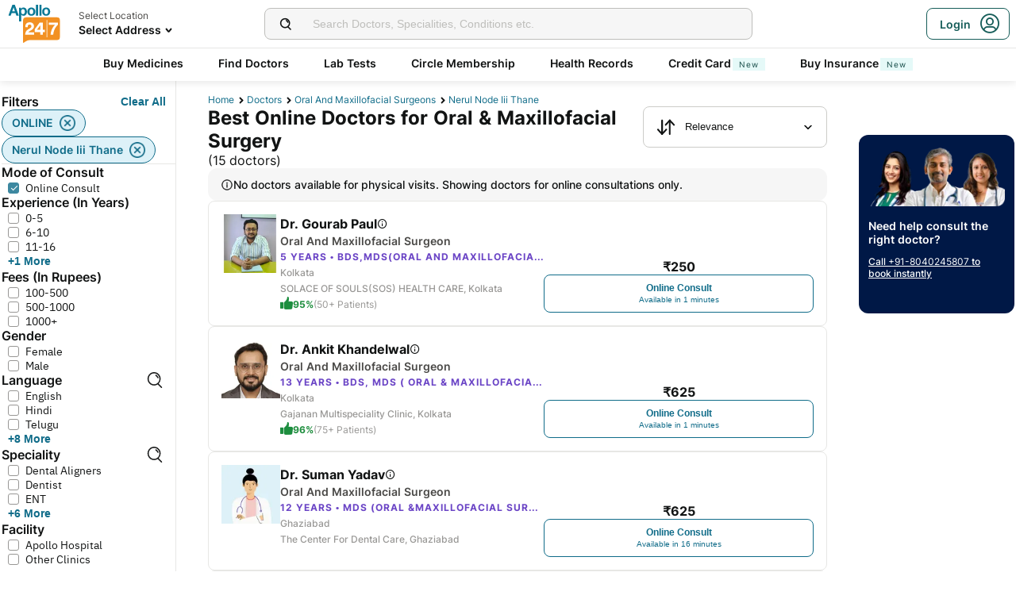

--- FILE ---
content_type: text/html; charset=utf-8
request_url: https://www.apollo247.com/doctors/oral-and-maxillofacial-surgeons-in-nerul-node-iii-thane-sloc
body_size: 103767
content:
<!DOCTYPE html><html lang="en"><head><meta charSet="utf-8"/><meta charSet="utf-8"/><meta name="viewport" content="width=device-width, initial-scale=1, maximum-scale=1"/><link rel="preload" as="image" imageSrcSet="https://images.apollo247.in/images/icons/apollo247.svg?tr=q-80,w-100,dpr-1,c-at_max 100w, https://images.apollo247.in/images/icons/apollo247.svg?tr=q-80,w-100,dpr-2,c-at_max 200w, https://images.apollo247.in/images/icons/apollo247.svg?tr=q-80,w-100,dpr-3,c-at_max 300w, https://images.apollo247.in/images/icons/apollo247.svg?tr=q-80,w-100,dpr-4,c-at_max 400w, https://images.apollo247.in/images/icons/apollo247.svg?tr=q-80,w-100,dpr-5,c-at_max 500w, https://images.apollo247.in/images/icons/apollo247.svg?tr=q-80,w-100,dpr-6,c-at_max 600w" imageSizes="100px" fetchPriority="high"/><link rel="preload" as="image" href="https://images.apollo247.in/doctors/c801e248-e80e-4c74-80b4-7dc873ef52de-1703057148481.jpg?tr=w-74,c-at_max,f-auto,q=80,dpr-2"/><link rel="preload" as="image" href="https://images.apollo247.in/doctors/2c91156a-3cc6-45a8-b2a8-f760cfaef1b5-1701885440077.jpg?tr=w-74,c-at_max,f-auto,q=80,dpr-2"/><link rel="stylesheet" href="https://www.apollo247.com/assets/production/web-patients-ssr-nextjs14/_next/static/css/e81308b2895d01e5.css" data-precedence="next"/><link rel="stylesheet" href="https://www.apollo247.com/assets/production/web-patients-ssr-nextjs14/_next/static/css/d2916e9ea99bcb4c.css" data-precedence="next"/><link rel="stylesheet" href="https://www.apollo247.com/assets/production/web-patients-ssr-nextjs14/_next/static/css/4300673e6b9e6482.css" data-precedence="next"/><link rel="stylesheet" href="https://www.apollo247.com/assets/production/web-patients-ssr-nextjs14/_next/static/css/b74d42da1f804f70.css" data-precedence="next"/><link rel="stylesheet" href="https://www.apollo247.com/assets/production/web-patients-ssr-nextjs14/_next/static/css/918905d525211246.css" data-precedence="next"/><link rel="preload" href="https://www.apollo247.com/assets/production/web-patients-ssr-nextjs14/_next/static/chunks/webpack-9164c8d31ec09dfc.js" as="script" fetchPriority="low"/><script src="https://www.apollo247.com/assets/production/web-patients-ssr-nextjs14/_next/static/chunks/fd9d1056-3e9d62b3bc08c54e.js" async=""></script><script src="https://www.apollo247.com/assets/production/web-patients-ssr-nextjs14/_next/static/chunks/67864-a2a179d1ac8407ec.js" async=""></script><script src="https://www.apollo247.com/assets/production/web-patients-ssr-nextjs14/_next/static/chunks/main-app-59507ae90395bdc6.js" async=""></script><script src="https://maps.googleapis.com/maps/api/js?key=AIzaSyDaV26Qprrmj6p2PUcZZysDdbaABOPo67w&amp;libraries=places&amp;loading=async&amp;callback=maps_callback" defer="" async=""></script><meta http-equiv="Accept-CH" content="DPR, Width, Viewport-Width"/><meta name="theme-color" content="#fcb716"/><link rel="shortcut icon" href="/favicon.ico"/><meta name="robots" content="index, follow"/><link rel="canonical" href="https://www.apollo247.com/doctors/oral-and-maxillofacial-surgeons-in-nerul-node-iii-thane-sloc"/><meta property="og:url" content="https://www.apollo247.com/doctors/oral-and-maxillofacial-surgeons-in-nerul-node-iii-thane-sloc"/><meta property="og:site_name" content="Apollo 24|7"/><meta name="twitter:card" content="summary_large_image"/><meta name="twitter:image" content="https://images.apollo247.in/images/icons/apollo247.svg"/><style id="critical-css"></style><script src="https://www.apollo247.com/assets/production/web-patients-ssr-nextjs14/_next/static/chunks/polyfills-c67a75d1b6f99dc8.js" noModule=""></script></head><body class=""><noscript><iframe src="https://www.googletagmanager.com/ns.html?id=GTM-595G3WM5" height="0" width="0" style="display:none;visibility:hidden"></iframe></noscript><link rel="stylesheet" href="https://cdnjs.cloudflare.com/ajax/libs/slick-carousel/1.6.0/slick.min.css"/><link rel="stylesheet" href="https://cdnjs.cloudflare.com/ajax/libs/slick-carousel/1.6.0/slick-theme.min.css"/><link rel="preload" as="image"/><script class="structured-data-list" type="application/ld+json">{"@context":"https://schema.org/","@type":"BreadcrumbList","itemListElement":[{"@type":"ListItem","position":1,"name":"Home","item":"https://www.apollo247.com/"},{"@type":"ListItem","position":2,"name":"Doctors","item":"https://www.apollo247.com/specialties"},{"@type":"ListItem","position":3,"name":"Oral and Maxillofacial Surgeons","item":"https://www.apollo247.com/specialties/oral-and-maxillofacial-surgery"},{"@type":"ListItem","position":4,"name":"nerul node iii thane","item":"https://www.apollo247.com"}]}</script><script class="structured-data-list" type="application/ld+json">{"@context":"https://schema.org","@type":"LocalBusiness","name":"Best Oral and Maxillofacial Surgeons in nerul node iii thane","image":"","address":{"@type":"PostalAddress","addressLocality":"nerul node iii thane","addressRegion":"India"},"aggregateRating":{"@type":"AggregateRating","bestRating":100,"ratingCount":24,"ratingValue":97.04743083003953,"worstRating":0}}</script><main class="RevampedContainer_contentSection__5jhcr   
        
        RevampedContainer_hideSearch__MXmAi
        
        "><header class="HeaderNew_header__udy_w  " id="fixedHeaderCT"><div class="HeaderNew_headerContent__Y99H1"><div class="HeaderNew_headerTop__tz04l"><div class="HeaderNew_headerTopLeft__tGN7M"><div class="HeaderNew_logoWrapper__rY8XI"><a title="Home" class="HeaderNew_logoOnly__0oTah" href="/"><img srcSet="https://images.apollo247.in/images/icons/apollo247.svg?tr=q-80,w-100,dpr-1,c-at_max 100w, https://images.apollo247.in/images/icons/apollo247.svg?tr=q-80,w-100,dpr-2,c-at_max 200w, https://images.apollo247.in/images/icons/apollo247.svg?tr=q-80,w-100,dpr-3,c-at_max 300w, https://images.apollo247.in/images/icons/apollo247.svg?tr=q-80,w-100,dpr-4,c-at_max 400w, https://images.apollo247.in/images/icons/apollo247.svg?tr=q-80,w-100,dpr-5,c-at_max 500w, https://images.apollo247.in/images/icons/apollo247.svg?tr=q-80,w-100,dpr-6,c-at_max 600w" src="https://images.apollo247.in/images/icons/apollo247.svg?tr=q-80,w-100,dpr-2,c-at_max 200w" sizes="100px" alt="Online Doctor Consultation &amp; Medicines" title="Online Doctor Consultation &amp; Medicines" width="70" height="50" loading="eager" fetchPriority="high" class="Kh Jh "/></a></div></div><div class="HeaderNew_search__WX_Xg"><div class="J
       
         HeaderNew_searchInput__LW06M
           
         e_
      "><div class="M"><span class="__ a_"><img srcSet="https://images.apollo247.in/images/ic_search_new.svg?tr=q-80,w-50,dpr-1,c-at_max 50w, https://images.apollo247.in/images/ic_search_new.svg?tr=q-80,w-50,dpr-2,c-at_max 100w, https://images.apollo247.in/images/ic_search_new.svg?tr=q-80,w-50,dpr-3,c-at_max 150w, https://images.apollo247.in/images/ic_search_new.svg?tr=q-80,w-50,dpr-4,c-at_max 200w, https://images.apollo247.in/images/ic_search_new.svg?tr=q-80,w-50,dpr-5,c-at_max 250w, https://images.apollo247.in/images/ic_search_new.svg?tr=q-80,w-50,dpr-6,c-at_max 300w" src="" sizes="50px" alt="Search" width="28" height="28" loading="lazy" fetchPriority="low" class="Kh Jh "/></span><input placeholder="Search for lab tests" title="Search" class=" 
         
        Q
        
        "/></div><div class="S"></div></div></div><div class="HeaderNew_headerTopRight__EBkdw "><ul class="HeaderNew_IconNavigationList__7rDIp"><li><!--$--><div id="loginPopup" title="Login/SignUp"><span class="HeaderNew_icon__hUcmn HeaderNew_userIcon__8ZXkS HeaderNew_onlyMweb__6X6lE icon-userIcon"></span><div class="HeaderNew_loginCta__YoPF0 HeaderNew_onlyDesktop__F_0qk"><span class="HeaderNew_loginCTATxt__nYlvD">Login</span><span class="HeaderNew_icon__hUcmn HeaderNew_userIcon__8ZXkS icon-userIcon"></span></div></div><!--/$--></li></ul></div></div><div class="HeaderNew_headerBottom__wB_KV  HeaderNew_secondarySearchEnable__wHBw_"><div class="NavigationNew_navigation__Sdkqa"><ul class="Th NavigationNew_HeaderNavigation__7IleR "><li class="Uh  "><a href="https://www.apollopharmacy.in">Buy Medicines</a></li><li class="Uh  "><a href="/specialties">Find Doctors</a></li><li class="Uh  "><a href="/lab-tests">Lab Tests</a></li><li class="Uh  "><a href="/circle-landing">Circle Membership</a></li><li class="Uh  "><a href="/guest-health-records">Health Records</a></li><li class="Uh  "><a href="/apollo-sbi-credit-card?utm_source=apollopharmacy&amp;utm_medium=navbar">Credit Card<div class="ml 
      rl
      vl
      Hl
      nl
      
      Vh 
      
      " style="font-weight:400;border-radius:0;height:undefined;padding:undefined;filter:undefined">New</div></a></li><li class="Uh  "><a href="https://apollo247insurance.com/health-insurance">Buy Insurance<div class="ml 
      rl
      vl
      Hl
      nl
      
      Vh 
      
      " style="font-weight:400;border-radius:0;height:undefined;padding:undefined;filter:undefined">New</div></a></li></ul></div><div id="webengageNotificationContainer"></div></div></div></header><div id="mainContainerCT" class="DoctorList_containerNew__qOTqR DoctorList_contentContainer__uZHJm"><div class="DoctorList_mainContent__URif4"><div class="DoctorList_leftSection__aMkby"><!--$!--><template data-dgst="NEXT_DYNAMIC_NO_SSR_CODE"></template><!--/$--></div><div class="DoctorList_rightSection__p9znK"><div class="DoctorList_breadcrumbs__mVfkz"><a href="/" class="j
              n
              DoctorList_breadCrumb__UCjQO
                m ">Home</a><a href="/specialties" class="j
              n
              DoctorList_breadCrumb__UCjQO
                m ">Doctors</a><a href="/specialties/oral-and-maxillofacial-surgery" class="j
              n
              DoctorList_breadCrumb__UCjQO
                m ">Oral and Maxillofacial Surgeons</a><a href="" class="j
              n
              DoctorList_breadCrumb__UCjQO
              k   ">nerul node iii thane</a></div><div class="MobileFilter_openFilter__bn7xY"><div class="MobileFilter_sortChip__z20QS"><p class="Kd Dd
      
      
      
      ">Relevance</p><img srcSet="https://images.apollo247.in/images/down_arrow.svg?tr=q-80,w-50,dpr-1,c-at_max 50w, https://images.apollo247.in/images/down_arrow.svg?tr=q-80,w-50,dpr-2,c-at_max 100w, https://images.apollo247.in/images/down_arrow.svg?tr=q-80,w-50,dpr-3,c-at_max 150w, https://images.apollo247.in/images/down_arrow.svg?tr=q-80,w-50,dpr-4,c-at_max 200w, https://images.apollo247.in/images/down_arrow.svg?tr=q-80,w-50,dpr-5,c-at_max 250w, https://images.apollo247.in/images/down_arrow.svg?tr=q-80,w-50,dpr-6,c-at_max 300w" src="" sizes="50px" alt="down_arrow" width="12" loading="lazy" fetchPriority="low" class="Kh Jh "/></div><div class="if   MobileFilter_openFilterOption__8s_JJ"><div class="jf"><img srcSet="https://images.apollo247.in/images/doctor-listing/filter.png?tr=q-80,f-webp,w-50,dpr-1,c-at_max 50w, https://images.apollo247.in/images/doctor-listing/filter.png?tr=q-80,f-webp,w-50,dpr-2,c-at_max 100w, https://images.apollo247.in/images/doctor-listing/filter.png?tr=q-80,f-webp,w-50,dpr-3,c-at_max 150w, https://images.apollo247.in/images/doctor-listing/filter.png?tr=q-80,f-webp,w-50,dpr-4,c-at_max 200w, https://images.apollo247.in/images/doctor-listing/filter.png?tr=q-80,f-webp,w-50,dpr-5,c-at_max 250w, https://images.apollo247.in/images/doctor-listing/filter.png?tr=q-80,f-webp,w-50,dpr-6,c-at_max 300w" src="" sizes="50px" alt="image Placeholder" width="20" height="20" loading="lazy" fetchPriority="low" class="Kh Jh "/></div>Filter</div><div class="if lf  MobileFilter_appliedFilter__ux2jH">ONLINE<div class="kf"><img srcSet="https://images.apollo247.in/images/appointment/blueClose.png?tr=q-80,f-webp,w-50,dpr-1,c-at_max 50w, https://images.apollo247.in/images/appointment/blueClose.png?tr=q-80,f-webp,w-50,dpr-2,c-at_max 100w, https://images.apollo247.in/images/appointment/blueClose.png?tr=q-80,f-webp,w-50,dpr-3,c-at_max 150w, https://images.apollo247.in/images/appointment/blueClose.png?tr=q-80,f-webp,w-50,dpr-4,c-at_max 200w, https://images.apollo247.in/images/appointment/blueClose.png?tr=q-80,f-webp,w-50,dpr-5,c-at_max 250w, https://images.apollo247.in/images/appointment/blueClose.png?tr=q-80,f-webp,w-50,dpr-6,c-at_max 300w" src="" sizes="50px" alt="image Placeholder" width="20" height="20" loading="lazy" fetchPriority="low" class="Kh Jh "/></div></div><div class="if lf  MobileFilter_appliedFilter__ux2jH">nerul node iii thane<div class="kf"><img srcSet="https://images.apollo247.in/images/appointment/blueClose.png?tr=q-80,f-webp,w-50,dpr-1,c-at_max 50w, https://images.apollo247.in/images/appointment/blueClose.png?tr=q-80,f-webp,w-50,dpr-2,c-at_max 100w, https://images.apollo247.in/images/appointment/blueClose.png?tr=q-80,f-webp,w-50,dpr-3,c-at_max 150w, https://images.apollo247.in/images/appointment/blueClose.png?tr=q-80,f-webp,w-50,dpr-4,c-at_max 200w, https://images.apollo247.in/images/appointment/blueClose.png?tr=q-80,f-webp,w-50,dpr-5,c-at_max 250w, https://images.apollo247.in/images/appointment/blueClose.png?tr=q-80,f-webp,w-50,dpr-6,c-at_max 300w" src="" sizes="50px" alt="image Placeholder" width="20" height="20" loading="lazy" fetchPriority="low" class="Kh Jh "/></div></div><div class="if    QuickFilters_topFilters__CbnMb">Available within 1 hour</div><div class="if    QuickFilters_topFilters__CbnMb">Fees Less than Rs.1000</div><div class="if    QuickFilters_topFilters__CbnMb">More than 10 years Exp.</div><div class="if    QuickFilters_topFilters__CbnMb">Hindi</div><div class="if    QuickFilters_topFilters__CbnMb">English</div><div class="if    QuickFilters_topFilters__CbnMb">Telugu</div><div class="if    QuickFilters_topFilters__CbnMb">Tamil</div><div class="if    QuickFilters_topFilters__CbnMb">Kannada</div><div class="if    QuickFilters_topFilters__CbnMb">Bengali</div></div><div class="Header_headerContainer__jyKsC"><div class="Header_row__5aWpw"><h1 class="Ed Dd
      Header_pageHeader__3YNbR
      
      
      ">Best Online Doctors for Oral &amp; Maxillofacial Surgery<!-- --> <span class="Header_count__bJpMY">(<!-- -->15<!-- --> doctors)</span></h1><div class="Q_
        
         Header_sortSelect__gbwho 
         
         
         " data-headlessui-state=""><button class="S_  W_" id="headlessui-listbox-button-:Rqa8kraqqqbla:" type="button" aria-haspopup="listbox" aria-expanded="false" data-headlessui-state=""><span class="Y_"><img srcSet="https://images.apollo247.in/images/hospital-listing/sort.svg?tr=q-80,w-50,dpr-1,c-at_max 50w, https://images.apollo247.in/images/hospital-listing/sort.svg?tr=q-80,w-50,dpr-2,c-at_max 100w, https://images.apollo247.in/images/hospital-listing/sort.svg?tr=q-80,w-50,dpr-3,c-at_max 150w, https://images.apollo247.in/images/hospital-listing/sort.svg?tr=q-80,w-50,dpr-4,c-at_max 200w, https://images.apollo247.in/images/hospital-listing/sort.svg?tr=q-80,w-50,dpr-5,c-at_max 250w, https://images.apollo247.in/images/hospital-listing/sort.svg?tr=q-80,w-50,dpr-6,c-at_max 300w" src="" sizes="50px" alt="Sort" width="24" height="24" loading="lazy" fetchPriority="low" class="Kh Jh "/></span>Relevance</button></div></div></div><div class="DoctorList_noNearbyDoctors__Q7cap"><img srcSet="https://images.apollo247.in/images/icons/info_black_icon.webp?tr=q-80,f-webp,w-50,dpr-1,c-at_max 50w, https://images.apollo247.in/images/icons/info_black_icon.webp?tr=q-80,f-webp,w-50,dpr-2,c-at_max 100w, https://images.apollo247.in/images/icons/info_black_icon.webp?tr=q-80,f-webp,w-50,dpr-3,c-at_max 150w, https://images.apollo247.in/images/icons/info_black_icon.webp?tr=q-80,f-webp,w-50,dpr-4,c-at_max 200w, https://images.apollo247.in/images/icons/info_black_icon.webp?tr=q-80,f-webp,w-50,dpr-5,c-at_max 250w, https://images.apollo247.in/images/icons/info_black_icon.webp?tr=q-80,f-webp,w-50,dpr-6,c-at_max 300w" src="" sizes="50px" alt="info" width="16" height="16" loading="lazy" fetchPriority="low" class="Kh Jh "/><p class="Kd Dd
      
      
      Rd
      Zd">No doctors available for physical visits. Showing doctors for online consultations only.</p></div><div class="List_doctorList__H0eu4"><a class="DoctorCard_doctorCard__1agPm 
          
          false" href="/doctors/dr-gourab-paul-c801e248-e80e-4c74-80b4-7dc873ef52de?source=Listing_Page" title="Dr. Gourab Paul"><div class="DoctorCard_doctorInfo__i_vt5"><div class="DoctorCard_images__DlFGT"><img src="https://images.apollo247.in/doctors/c801e248-e80e-4c74-80b4-7dc873ef52de-1703057148481.jpg?tr=w-74,c-at_max,f-auto,q=80,dpr-2" alt="Dr. Gourab Paul, Oral and Maxillofacial Surgeon" width="74" height="74" title="Dr. Gourab Paul, Oral and Maxillofacial Surgeon" class="DoctorCard_doctorImage___hWDi"/></div><div class="DoctorCard_doctorDetails__mqW6P"><h2 class="Fd Dd
      DoctorCard_displayName__sBAbt
      
      Qd
      Xd">Dr. Gourab Paul<button class="DoctorCard_infoIcon__6aVqP"><span class="icon-upgrade-icon"></span></button></h2><p class="Kd Dd
      DoctorCard_specialty__sBcvO
      
      Rd
      Zd">Oral and Maxillofacial Surgeon</p><p class="Kd Dd
      DoctorCard_experience__0rcqi
      
      Sd
      Xd">5<!-- --> Years • <!-- -->BDS,MDS(ORAL AND MAXILLOFACIAL SURGERY)</p><p class="Kd Dd
      DoctorCard_location__aW___
      
      Sd
      Zd"> <!-- -->Kolkata</p><p class="Kd Dd
      DoctorCard_location__aW___
      
      Sd
      Zd">SOLACE OF SOULS(SOS) HEALTH CARE, Kolkata</p><div class="DoctorCard_doctorRecommendation__aWtV5"><img srcSet="https://images.apollo247.in/images/doctor-profile/greenThumbsUp.png?tr=q-80,f-webp,w-50,dpr-1,c-at_max 50w, https://images.apollo247.in/images/doctor-profile/greenThumbsUp.png?tr=q-80,f-webp,w-50,dpr-2,c-at_max 100w, https://images.apollo247.in/images/doctor-profile/greenThumbsUp.png?tr=q-80,f-webp,w-50,dpr-3,c-at_max 150w, https://images.apollo247.in/images/doctor-profile/greenThumbsUp.png?tr=q-80,f-webp,w-50,dpr-4,c-at_max 200w, https://images.apollo247.in/images/doctor-profile/greenThumbsUp.png?tr=q-80,f-webp,w-50,dpr-5,c-at_max 250w, https://images.apollo247.in/images/doctor-profile/greenThumbsUp.png?tr=q-80,f-webp,w-50,dpr-6,c-at_max 300w" src="" sizes="50px" alt="recommendation" title="recommendation" width="16" height="16" loading="lazy" fetchPriority="low" class="Kh Jh DoctorCard_recommendationImg__HVTKB"/><p class="Kd Dd
      DoctorCard_rating__dgCR2
      
      Sd
      Xd">95%</p> <p class="Kd Dd
      DoctorCard_count__jAo_7
      
      Sd
      ">(50+ Patients)</p></div></div></div><div class="DoctorCard_buttons__wI3lk"><div class="DoctorCard_buttonWrapper__N_Rm8"><div class="DoctorCard_pricing__Qk_Hu"><p class="Kd Dd
      DoctorCard_fees__8IaE8
      
      Qd
      Xd">₹<!-- -->250</p></div><button class="l_
      
      
      DoctorCard_button__TJ5jc
      n_
      v_ 
      " value="bookVideoConsult" aria-label="Button"><span><span class="DoctorCard_button_title__2HsJ7">Online Consult</span><span class="DoctorCard_availability__HDJtI">Available in 1 minutes</span></span></button></div></div><script class="structured-data-list" type="application/ld+json">{"@context":"https://schema.org","@type":"Physician","name":"Dr. Gourab Paul","medicalSpecialty":"Oral and Maxillofacial Surgeon","description":"Dr. Gourab Paul is a Oral and Maxillofacial Surgeon with 5 Years of Experience. He is affiliated with SOLACE OF SOULS(SOS) HEALTH CARE, Kolkata in Kolkata. Dr. Gourab Paul holds BDS,MDS(ORAL AND MAXILLOFACIAL SURGERY). He speaks Hindi,English. Book a Online Consult with Dr. Gourab Paul with Apollo now. 56+ patients recommended Dr. Gourab Paul with a recommendation score of 95. Dr. Gourab Paul has over 5 years of experience as a Oral and Maxillofacial Surgeon at SOLACE OF SOULS(SOS) HEALTH CARE, Kolkata.","priceRange":250,"image":"https://images.apollo247.in/doctor-cover/c801e248-e80e-4c74-80b4-7dc873ef52de-1703057156186.jpg","url":"https://www.apollo247.com/doctors/dr-gourab-paul-c801e248-e80e-4c74-80b4-7dc873ef52de","address":{"@type":"PostalAddress","addressLocality":"Kolkata","streetAddress":"","addressRegion":"West Bengal"},"geo":{"@type":"geoCoordinates","latitude":"22.6191147","longitude":"88.3814347"},"hasMap":{"@type":"Map","url":"http://maps.google.com/maps?f=d&daddr=22.6191147,88.3814347&hl=en"},"makesOffer":{"@type":"Offer","name":[]},"aggregateRating":{"@type":"AggregateRating","ratingValue":95,"bestRating":100,"ratingCount":56,"worstRating":0,"reviewCount":56}}</script></a><a class="DoctorCard_doctorCard__1agPm 
          
          false" href="/doctors/dr-ankit-khandelwal-2c91156a-3cc6-45a8-b2a8-f760cfaef1b5?source=Listing_Page" title="Dr. Ankit Khandelwal"><div class="DoctorCard_doctorInfo__i_vt5"><div class="DoctorCard_images__DlFGT"><img src="https://images.apollo247.in/doctors/2c91156a-3cc6-45a8-b2a8-f760cfaef1b5-1701885440077.jpg?tr=w-74,c-at_max,f-auto,q=80,dpr-2" alt="Dr. Ankit Khandelwal, Oral and Maxillofacial Surgeon" width="74" height="74" title="Dr. Ankit Khandelwal, Oral and Maxillofacial Surgeon" class="DoctorCard_doctorImage___hWDi"/></div><div class="DoctorCard_doctorDetails__mqW6P"><h2 class="Fd Dd
      DoctorCard_displayName__sBAbt
      
      Qd
      Xd">Dr. Ankit Khandelwal<button class="DoctorCard_infoIcon__6aVqP"><span class="icon-upgrade-icon"></span></button></h2><p class="Kd Dd
      DoctorCard_specialty__sBcvO
      
      Rd
      Zd">Oral and Maxillofacial Surgeon</p><p class="Kd Dd
      DoctorCard_experience__0rcqi
      
      Sd
      Xd">13<!-- --> Years • <!-- -->BDS, MDS ( Oral &amp; Maxillofacial Surgery) , PGDCC, Fellowship in Head &amp; Neck Oncology</p><p class="Kd Dd
      DoctorCard_location__aW___
      
      Sd
      Zd"> <!-- -->Kolkata</p><p class="Kd Dd
      DoctorCard_location__aW___
      
      Sd
      Zd">Gajanan Multispeciality Clinic, Kolkata</p><div class="DoctorCard_doctorRecommendation__aWtV5"><img srcSet="https://images.apollo247.in/images/doctor-profile/greenThumbsUp.png?tr=q-80,f-webp,w-50,dpr-1,c-at_max 50w, https://images.apollo247.in/images/doctor-profile/greenThumbsUp.png?tr=q-80,f-webp,w-50,dpr-2,c-at_max 100w, https://images.apollo247.in/images/doctor-profile/greenThumbsUp.png?tr=q-80,f-webp,w-50,dpr-3,c-at_max 150w, https://images.apollo247.in/images/doctor-profile/greenThumbsUp.png?tr=q-80,f-webp,w-50,dpr-4,c-at_max 200w, https://images.apollo247.in/images/doctor-profile/greenThumbsUp.png?tr=q-80,f-webp,w-50,dpr-5,c-at_max 250w, https://images.apollo247.in/images/doctor-profile/greenThumbsUp.png?tr=q-80,f-webp,w-50,dpr-6,c-at_max 300w" src="" sizes="50px" alt="recommendation" title="recommendation" width="16" height="16" loading="lazy" fetchPriority="low" class="Kh Jh DoctorCard_recommendationImg__HVTKB"/><p class="Kd Dd
      DoctorCard_rating__dgCR2
      
      Sd
      Xd">96%</p> <p class="Kd Dd
      DoctorCard_count__jAo_7
      
      Sd
      ">(75+ Patients)</p></div></div></div><div class="DoctorCard_buttons__wI3lk"><div class="DoctorCard_buttonWrapper__N_Rm8"><div class="DoctorCard_pricing__Qk_Hu"><p class="Kd Dd
      DoctorCard_fees__8IaE8
      
      Qd
      Xd">₹<!-- -->625</p></div><button class="l_
      
      
      DoctorCard_button__TJ5jc
      n_
      v_ 
      " value="bookVideoConsult" aria-label="Button"><span><span class="DoctorCard_button_title__2HsJ7">Online Consult</span><span class="DoctorCard_availability__HDJtI">Available in 1 minutes</span></span></button></div></div><script class="structured-data-list" type="application/ld+json">{"@context":"https://schema.org","@type":"Physician","name":"Dr. Ankit Khandelwal","medicalSpecialty":"Oral and Maxillofacial Surgeon","description":"Dr. Ankit Khandelwal is a Oral and Maxillofacial Surgeon with 13 Years of Experience. He is affiliated with Gajanan Multispeciality Clinic, Kolkata in Kolkata. Dr. Ankit Khandelwal holds BDS, MDS ( Oral & Maxillofacial Surgery) , PGDCC, Fellowship in Head & Neck Oncology. He can treat a wide range of Oral & Maxillofacial Surgery conditions like Cleft Lip and Palate, Orbital Trauma, Screening Oral Cancer, Orbtal Floor Fracture Repair, Malocclusion, Malrotation, Maxillofacial Trauma, Temporo Mandibular Joint Tmj Ankylosis, Temporomandibular Dysfunction, Cherubism, Temporomandibular Joint Disorder, Temporomandibular Joint Dysfunction Atm, tmj-pain-management, and more. He speaks English,Hindi. Book a Online Consult with Dr. Ankit Khandelwal with Apollo now. 90+ patients recommended Dr. Ankit Khandelwal with a recommendation score of 96. Dr. Ankit Khandelwal has over 13 years of experience as a Oral and Maxillofacial Surgeon at Gajanan Multispeciality Clinic, Kolkata.","priceRange":625,"image":"https://images.apollo247.in/doctor-cover/2c91156a-3cc6-45a8-b2a8-f760cfaef1b5-1701885563602.jpg","url":"https://www.apollo247.com/doctors/dr-ankit-khandelwal-2c91156a-3cc6-45a8-b2a8-f760cfaef1b5","address":{"@type":"PostalAddress","addressLocality":"Kolkata","streetAddress":"","addressRegion":"West Bengal"},"geo":{"@type":"geoCoordinates","latitude":"22.5377","longitude":"88.3417"},"hasMap":{"@type":"Map","url":"http://maps.google.com/maps?f=d&daddr=22.5377,88.3417&hl=en"},"makesOffer":{"@type":"Offer","name":[null,null,null,null,null,null,null,null,null,null,null,null,null,null,null,null,null,null,null,null,null,null,null,null,null,null,null,null,null,null,null,null,null,null,null,null,null,null,null,null,null,null,null,null,null,null,null,null,null,null,null,null]},"aggregateRating":{"@type":"AggregateRating","ratingValue":96,"bestRating":100,"ratingCount":90,"worstRating":0,"reviewCount":90}}</script></a><a class="DoctorCard_doctorCard__1agPm 
          
          false" href="/doctors/dr-suman-yadav-c8046ace-5ff4-4615-8c8b-6f98d07d2b28?source=Listing_Page" title="Dr. Suman Yadav"><div class="DoctorCard_doctorInfo__i_vt5"><div class="DoctorCard_images__DlFGT"><img srcSet="https://images.apollo247.in/images/consult_home/icons/female.png?tr=q-80,f-auto,w-100,dpr-1,c-at_max 100w, https://images.apollo247.in/images/consult_home/icons/female.png?tr=q-80,f-auto,w-100,dpr-2,c-at_max 200w, https://images.apollo247.in/images/consult_home/icons/female.png?tr=q-80,f-auto,w-100,dpr-3,c-at_max 300w, https://images.apollo247.in/images/consult_home/icons/female.png?tr=q-80,f-auto,w-100,dpr-4,c-at_max 400w, https://images.apollo247.in/images/consult_home/icons/female.png?tr=q-80,f-auto,w-100,dpr-5,c-at_max 500w, https://images.apollo247.in/images/consult_home/icons/female.png?tr=q-80,f-auto,w-100,dpr-6,c-at_max 600w" src="" sizes="100px" alt="Dr. Suman Yadav, Oral and Maxillofacial Surgeon" title="Dr. Suman Yadav, Oral and Maxillofacial Surgeon" width="74" height="74" loading="lazy" fetchPriority="low" class="Kh Jh DoctorCard_doctorImage___hWDi"/></div><div class="DoctorCard_doctorDetails__mqW6P"><h2 class="Fd Dd
      DoctorCard_displayName__sBAbt
      
      Qd
      Xd">Dr. Suman Yadav<button class="DoctorCard_infoIcon__6aVqP"><span class="icon-upgrade-icon"></span></button></h2><p class="Kd Dd
      DoctorCard_specialty__sBcvO
      
      Rd
      Zd">Oral and Maxillofacial Surgeon</p><p class="Kd Dd
      DoctorCard_experience__0rcqi
      
      Sd
      Xd">12<!-- --> Years • <!-- -->MDS (ORAL &amp;MAXILLOFACIAL SURGERY)</p><p class="Kd Dd
      DoctorCard_location__aW___
      
      Sd
      Zd"> <!-- -->Ghaziabad</p><p class="Kd Dd
      DoctorCard_location__aW___
      
      Sd
      Zd">The Center For Dental Care, Ghaziabad</p></div></div><div class="DoctorCard_buttons__wI3lk"><div class="DoctorCard_buttonWrapper__N_Rm8"><div class="DoctorCard_pricing__Qk_Hu"><p class="Kd Dd
      DoctorCard_fees__8IaE8
      
      Qd
      Xd">₹<!-- -->625</p></div><button class="l_
      
      
      DoctorCard_button__TJ5jc
      n_
      v_ 
      " value="bookVideoConsult" aria-label="Button"><span><span class="DoctorCard_button_title__2HsJ7">Online Consult</span><span class="DoctorCard_availability__HDJtI">Available in 16 minutes</span></span></button></div></div><script class="structured-data-list" type="application/ld+json">{"@context":"https://schema.org","@type":"Physician","name":"Dr. Suman Yadav","medicalSpecialty":"Oral and Maxillofacial Surgeon","description":"Dr. Suman Yadav is a Oral and Maxillofacial Surgeon with 12 Years of Experience. She is affiliated with The Center For Dental Care, Ghaziabad in Ghaziabad. Dr. Suman Yadav holds MDS (ORAL &MAXILLOFACIAL SURGERY). She speaks English,Hindi. Book a Online Consult with Dr. Suman Yadav with Apollo now. Dr. Suman Yadav has over 12 years of experience as a Oral and Maxillofacial Surgeon at The Center For Dental Care, Ghaziabad.","priceRange":625,"image":"https://images.apollo247.in/images/consult_home/icons/female.png","url":"https://www.apollo247.com/doctors/dr-suman-yadav-c8046ace-5ff4-4615-8c8b-6f98d07d2b28","address":{"@type":"PostalAddress","addressLocality":"Ghaziabad","streetAddress":"","addressRegion":"Uttar Pradesh"},"geo":{"@type":"geoCoordinates","latitude":"28.6667","longitude":"77.4333"},"hasMap":{"@type":"Map","url":"http://maps.google.com/maps?f=d&daddr=28.6667,77.4333&hl=en"},"makesOffer":{"@type":"Offer","name":[]},"aggregateRating":{}}</script></a><a class="DoctorCard_doctorCard__1agPm 
          
          false" href="/doctors/dr-anuradha-v-e9b989d9-d642-4e8e-87cb-2698b446099a?source=Listing_Page" title="Dr. Anuradha V"><div class="DoctorCard_doctorInfo__i_vt5"><div class="DoctorCard_images__DlFGT"><img srcSet="https://images.apollo247.in/doctors/f9c76bbc-7e22-4fd2-bd8e-0d56735bee78.jpeg?tr=q-80,f-auto,w-100,dpr-1,c-at_max 100w, https://images.apollo247.in/doctors/f9c76bbc-7e22-4fd2-bd8e-0d56735bee78.jpeg?tr=q-80,f-auto,w-100,dpr-2,c-at_max 200w, https://images.apollo247.in/doctors/f9c76bbc-7e22-4fd2-bd8e-0d56735bee78.jpeg?tr=q-80,f-auto,w-100,dpr-3,c-at_max 300w, https://images.apollo247.in/doctors/f9c76bbc-7e22-4fd2-bd8e-0d56735bee78.jpeg?tr=q-80,f-auto,w-100,dpr-4,c-at_max 400w, https://images.apollo247.in/doctors/f9c76bbc-7e22-4fd2-bd8e-0d56735bee78.jpeg?tr=q-80,f-auto,w-100,dpr-5,c-at_max 500w, https://images.apollo247.in/doctors/f9c76bbc-7e22-4fd2-bd8e-0d56735bee78.jpeg?tr=q-80,f-auto,w-100,dpr-6,c-at_max 600w" src="" sizes="100px" alt="Dr. Anuradha V, Dentist" title="Dr. Anuradha V, Dentist" width="74" height="74" loading="lazy" fetchPriority="low" class="Kh Jh DoctorCard_doctorImage___hWDi"/></div><div class="DoctorCard_doctorDetails__mqW6P"><h2 class="Fd Dd
      DoctorCard_displayName__sBAbt
      
      Qd
      Xd">Dr. Anuradha V<button class="DoctorCard_infoIcon__6aVqP"><span class="icon-upgrade-icon"></span></button></h2><p class="Kd Dd
      DoctorCard_specialty__sBcvO
      
      Rd
      Zd">Dentist</p><p class="Kd Dd
      DoctorCard_experience__0rcqi
      
      Sd
      Xd">30<!-- --> Years • <!-- -->BDS, MDS (Oral &amp; Maxillo Facial Surgery )</p><p class="Kd Dd
      DoctorCard_location__aW___
      
      Sd
      Zd"> <!-- -->Bengaluru</p><p class="Kd Dd
      DoctorCard_location__aW___
      
      Sd
      Zd">Comprehensive Dental &amp; Implant Centre, Bengaluru</p></div></div><div class="DoctorCard_buttons__wI3lk"><div class="DoctorCard_buttonWrapper__N_Rm8"><div class="DoctorCard_pricing__Qk_Hu"><p class="Kd Dd
      DoctorCard_fees__8IaE8
      
      Qd
      Xd">₹<!-- -->1250</p></div><button class="l_
      
      
      DoctorCard_button__TJ5jc
      n_
      v_ 
      " value="bookVideoConsult" aria-label="Button"><span><span class="DoctorCard_button_title__2HsJ7">Online Consult</span><span class="DoctorCard_availability__HDJtI">Available tomorrow at 03:30 AM</span></span></button></div></div><script class="structured-data-list" type="application/ld+json">{"@context":"https://schema.org","@type":"Physician","name":"Dr. Anuradha V","medicalSpecialty":"Dentist","description":"Dr. Anuradha V is a Dentist with 30 Years of Experience. She is affiliated with Comprehensive Dental & Implant Centre, Bengaluru in Bengaluru. Dr. Anuradha V holds BDS, MDS (Oral & Maxillo Facial Surgery ). She can treat a wide range of Dentist conditions like Porencephaly, Abnormal Tooth Color, Abnormally Shaped Teeth, missing-teeth, mouth-bleed, Porcelain Fused To Metal Dental Crowns, Porcelain Inlays And Onlays, Porcelain Veneers, mucogingival-surgery, Stained Teeth, Restoration Aesthetics, Swollen Gums, Jaw Ache, Jaw Joint Clicking, Jaw Lock, Rotten Teeth, Jaw Orthopedics, Knocked Out Tooth, Amelogenesis, Sensitive Teeth, Loose Teeth, Orthodontic Treatment, Overbite, teeth-sensitive-to-hot-and-cold, Tender Gums, Wisdom Teeth, Widely Spaced Teeth, Bleeding Gums, Bleeding Gums Treatment, Tetracycline Stains, Tooth Decay, Tooth Discoloration, Tooth Infection, Tooth Erosion, Tooth Loss, Tooth Sensitivity, Tooth Whitening, toothache, Toothache Remedies, Underbite, General Dentistry, Facet Dental, Diastema, Denture Problems, Dental Tartar, Dental Sleep Medicine Snoring And Sleep Apnea, Dental Screening And Prophylaxis, Dental Prophylaxis, Dental Problem, dental-plaque, Dental Contact Lens, Dental Abrasion, Dental Checkup General Dental X Ray, Dental Checkup General, Dental Cavities, Dental Caries, Dental Calculus, Crowded Teeth, Crooked Teeth, Conservative Dentistry, Chipped Tooth, Cavities, Bruxism, Broken Teeth, and more. She speaks English,Hindi,Kannada. Book a Online Consult with Dr. Anuradha V with Apollo now. Dr. Anuradha V has over 30 years of experience as a Dentist at Comprehensive Dental & Implant Centre, Bengaluru.","priceRange":1250,"image":"https://images.apollo247.in/doctors/fda35750-4b52-46d8-9fbf-d501f5dd849d.jpeg","url":"https://www.apollo247.com/doctors/dr-anuradha-v-e9b989d9-d642-4e8e-87cb-2698b446099a","address":{"@type":"PostalAddress","addressLocality":"Bengaluru","streetAddress":"","addressRegion":"Karnataka"},"geo":{"@type":"geoCoordinates","latitude":"12.9631100","longitude":"77.5990309"},"hasMap":{"@type":"Map","url":"http://maps.google.com/maps?f=d&daddr=12.9631100,77.5990309&hl=en"},"makesOffer":{"@type":"Offer","name":[null,null,null,null,null,null,null,null,null,null,null,null,null,null,null,null,null,null,null,null,null,null,null,null,null,null,null,null,null,null,null,null,null,null,null,null,null,null,null,null,null,null,null,null,null,null,null,null,null,null,null,null,null,null,null,null,null,null,null,null,null,null,null,null,null,null,null,null,null,null,null,null,null,null,null,null,null,null,null,null,null,null,null,null,null,null,null,null,null,null,null,null,null,null,null,null,null,null,null,null,null,null,null,null,null,null,null]},"aggregateRating":{}}</script></a><a class="DoctorCard_doctorCard__1agPm 
          
          false" href="/doctors/dr-jegadesh-shankar-arumugam-2808027c-85e9-404c-a0a6-6036dc027867?source=Listing_Page" title="Dr. Jegadesh Shankar Arumugam"><div class="DoctorCard_doctorInfo__i_vt5"><div class="DoctorCard_images__DlFGT"><img srcSet="https://images.apollo247.in/images/consult_home/icons/male.png?tr=q-80,f-auto,w-100,dpr-1,c-at_max 100w, https://images.apollo247.in/images/consult_home/icons/male.png?tr=q-80,f-auto,w-100,dpr-2,c-at_max 200w, https://images.apollo247.in/images/consult_home/icons/male.png?tr=q-80,f-auto,w-100,dpr-3,c-at_max 300w, https://images.apollo247.in/images/consult_home/icons/male.png?tr=q-80,f-auto,w-100,dpr-4,c-at_max 400w, https://images.apollo247.in/images/consult_home/icons/male.png?tr=q-80,f-auto,w-100,dpr-5,c-at_max 500w, https://images.apollo247.in/images/consult_home/icons/male.png?tr=q-80,f-auto,w-100,dpr-6,c-at_max 600w" src="" sizes="100px" alt="Dr. Jegadesh Shankar Arumugam, Oral and Maxillofacial Surgeon" title="Dr. Jegadesh Shankar Arumugam, Oral and Maxillofacial Surgeon" width="74" height="74" loading="lazy" fetchPriority="low" class="Kh Jh DoctorCard_doctorImage___hWDi"/></div><div class="DoctorCard_doctorDetails__mqW6P"><h2 class="Fd Dd
      DoctorCard_displayName__sBAbt
      
      Qd
      Xd">Dr. Jegadesh Shankar Arumugam<button class="DoctorCard_infoIcon__6aVqP"><span class="icon-upgrade-icon"></span></button></h2><p class="Kd Dd
      DoctorCard_specialty__sBcvO
      
      Rd
      Zd">Oral and Maxillofacial Surgeon</p><p class="Kd Dd
      DoctorCard_experience__0rcqi
      
      Sd
      Xd">13<!-- --> Years • <!-- -->MDS (OMFS)</p><p class="Kd Dd
      DoctorCard_location__aW___
      
      Sd
      Zd"> <!-- -->Tiruchirappalli</p><p class="Kd Dd
      DoctorCard_location__aW___
      
      Sd
      Zd">Aj Medical Centre &amp; Hospital, Tiruchirappalli</p></div></div><div class="DoctorCard_buttons__wI3lk"><div class="DoctorCard_buttonWrapper__N_Rm8"><div class="DoctorCard_pricing__Qk_Hu"><p class="Kd Dd
      DoctorCard_fees__8IaE8
      
      Qd
      Xd">₹<!-- -->188</p></div><button class="l_
      
      
      DoctorCard_button__TJ5jc
      n_
      v_ 
      " value="bookVideoConsult" aria-label="Button"><span><span class="DoctorCard_button_title__2HsJ7">Online Consult</span><span class="DoctorCard_availability__HDJtI">Available tomorrow at 03:30 AM</span></span></button></div></div><script class="structured-data-list" type="application/ld+json">{"@context":"https://schema.org","@type":"Physician","name":"Dr. Jegadesh Shankar Arumugam","medicalSpecialty":"Oral and Maxillofacial Surgeon","description":"Dr. Jegadesh Shankar Arumugam is a Oral and Maxillofacial Surgeon with 13 Years of Experience. He is affiliated with Aj Medical Centre & Hospital, Tiruchirappalli in Tiruchirappalli. Dr. Jegadesh Shankar Arumugam holds MDS (OMFS). He can treat a wide range of Oral & Maxillofacial Surgery conditions like Cleft Lip and Palate, Orbital Trauma, Screening Oral Cancer, Orbtal Floor Fracture Repair, Malocclusion, Malrotation, Maxillofacial Trauma, Temporo Mandibular Joint Tmj Ankylosis, Temporomandibular Dysfunction, Cherubism, Temporomandibular Joint Disorder, Temporomandibular Joint Dysfunction Atm, tmj-pain-management, and more. He speaks English,Tamil. Book a Online Consult with Dr. Jegadesh Shankar Arumugam with Apollo now. Dr. Jegadesh Shankar Arumugam has over 13 years of experience as a Oral and Maxillofacial Surgeon at Aj Medical Centre & Hospital, Tiruchirappalli.","priceRange":188,"image":"https://images.apollo247.in/images/consult_home/icons/male.png","url":"https://www.apollo247.com/doctors/dr-jegadesh-shankar-arumugam-2808027c-85e9-404c-a0a6-6036dc027867","address":{"@type":"PostalAddress","addressLocality":"Tiruchirappalli","streetAddress":"","addressRegion":"Tamil Nadu"},"geo":{"@type":"geoCoordinates","latitude":"10.8179653","longitude":"78.6852509"},"hasMap":{"@type":"Map","url":"http://maps.google.com/maps?f=d&daddr=10.8179653,78.6852509&hl=en"},"makesOffer":{"@type":"Offer","name":[null,null,null,null,null,null,null,null,null,null,null,null,null]},"aggregateRating":{}}</script></a><a class="DoctorCard_doctorCard__1agPm 
          
          false" href="/doctors/dr-sumanth-r-bae2cba3-6637-4f8a-995a-44d949e3419f?source=Listing_Page" title="Dr Sumanth R"><div class="DoctorCard_doctorInfo__i_vt5"><div class="DoctorCard_images__DlFGT"><img srcSet="https://images.apollo247.in/images/consult_home/icons/male.png?tr=q-80,f-auto,w-100,dpr-1,c-at_max 100w, https://images.apollo247.in/images/consult_home/icons/male.png?tr=q-80,f-auto,w-100,dpr-2,c-at_max 200w, https://images.apollo247.in/images/consult_home/icons/male.png?tr=q-80,f-auto,w-100,dpr-3,c-at_max 300w, https://images.apollo247.in/images/consult_home/icons/male.png?tr=q-80,f-auto,w-100,dpr-4,c-at_max 400w, https://images.apollo247.in/images/consult_home/icons/male.png?tr=q-80,f-auto,w-100,dpr-5,c-at_max 500w, https://images.apollo247.in/images/consult_home/icons/male.png?tr=q-80,f-auto,w-100,dpr-6,c-at_max 600w" src="" sizes="100px" alt="Dr Sumanth R, General Physician" title="Dr Sumanth R, General Physician" width="74" height="74" loading="lazy" fetchPriority="low" class="Kh Jh DoctorCard_doctorImage___hWDi"/></div><div class="DoctorCard_doctorDetails__mqW6P"><h2 class="Fd Dd
      DoctorCard_displayName__sBAbt
      
      Qd
      Xd">Dr Sumanth R<button class="DoctorCard_infoIcon__6aVqP"><span class="icon-upgrade-icon"></span></button></h2><p class="Kd Dd
      DoctorCard_specialty__sBcvO
      
      Rd
      Zd">General Physician</p><p class="Kd Dd
      DoctorCard_experience__0rcqi
      
      Sd
      Xd">2<!-- --> Years • <!-- -->MBBS</p><p class="Kd Dd
      DoctorCard_location__aW___
      
      Sd
      Zd"> <!-- -->Bengaluru</p><p class="Kd Dd
      DoctorCard_location__aW___
      
      Sd
      Zd">PRESTIGE SHANTHINIKETAN - SOCIETY CLINIC, Bengaluru</p></div></div><div class="DoctorCard_buttons__wI3lk"><div class="DoctorCard_buttonWrapper__N_Rm8"><div class="DoctorCard_pricing__Qk_Hu"><p class="Kd Dd
      DoctorCard_fees__8IaE8
      
      Qd
      Xd">₹<!-- -->400</p></div><button class="l_
      
      
      DoctorCard_button__TJ5jc
      n_
      v_ 
      " value="bookVideoConsult" aria-label="Button"><span><span class="DoctorCard_button_title__2HsJ7">Online Consult</span><span class="DoctorCard_availability__HDJtI">Available in 1 minutes</span></span></button></div></div><script class="structured-data-list" type="application/ld+json">{"@context":"https://schema.org","@type":"Physician","name":"Dr Sumanth R","medicalSpecialty":"General Physician","description":"Dr Sumanth R is a General Physician with 2 Years of Experience. He is affiliated with PRESTIGE SHANTHINIKETAN - SOCIETY CLINIC, Bengaluru in Bengaluru. Dr Sumanth R holds MBBS. He can treat a wide range of General Physician conditions like Acute Pancreatitis, Antibiotic-associated diarrhea, Brucellosis, Chickenpox, Chikungunya, Dengue, diphtheria, Familial Mediterranean fever, Malaria, Mouth sores, Postnasal drip, Retinal Detachment, Swollen lymph nodes, Syncope, Urinary Tract Infections, Wilson Disease, Abdominal Pain Treatment, Abetalipoproteinemia, Metabolic Disease, Metabolism, Acrodermatitis Enteropathica, Actinomycosis, Methemoglobinemia, Acute Myocardial Infarction, Adolescent Medicine, Mouth UlcerMouth Ulcer, Reducing Body Myopathy, Swelling Of Legs, Pyruvate Kinase, Systemic Hypertension, Nausea, Preventive Treatment, Pseudoxanthoma Elasticum, Puberty Counseling, Nocardiosis, Puffy Eyelids, Oesophagitis, Onchocerciasis, Onychocryptosis, Alcohol Addiction, Alcohol De Addiction Treatment, Alcoholism And Drug Addiction, Allergic Diseases Treatment, Allergic Rhinitis, Angioedema, Low Blood Pressure, Low Platelets, Lowe Syndrome, Lyme Disease, Lysinuric Protein Intolerance, Maple Syrup Urine Disease, Maturity Onset Diabetes Of The Young, Melioidosis, Outpatient Treatment, Pain Management, Pain Management Counseling, X Linked Ichthyosis, Wolff Parkinson White Syndrome, wheezing, Aspirin Overdose, Body Weakness, Body Ache, uti, Thrombocytopenia, Thrombotic Thrombocytopenic Purpura, Thyroid Cancer Treatment, Thyroid Disorders, Thyroid Treatment, Thyrotoxic Hypokalemic Periodic Paralysis, Toll Like Receptors, Toxinia Botulínica, toxoplasmosis, Treatment For Diabetes Type Ii I, Treatment For High Blood Pressure High B P, Treatment For Ibs Stomach Disorders, Treatment For Migraine, Treatment For Trigeminal Neuralgia, Treatment For Uti Urinary Tract Infection, Treatment Of Arrhythmia, Treatments Reptiles, tremors, Trigeminal Neuralgia Treatment, Trouble Sleeping, Trouble Swallowing, Tuberculosis Tb Treatment, Type 1 Diabetes Treatment, Type 2 Diabetes Treatment, typhoid, Typhoid Fever Treatment, Flu, tyrosinemia, Underweight, Upper Respiratory Tract Infections, Uric Acid Diets, Urinary Bladder Cancer, Urinary Tract Infection Uti, urinary-tract-problems, Urinary Tract Stone, Urine Infection, Urine Stone, Giddiness, Giardiasis, General Medical Consultation, Galactosemia, Fluid Retention, Foot Infection, Foot Ulcer, Food Poisoning, Filariasis, Fibrodysplasia Ossificans Progressiva, Fatigue, Encephalopathies, Ellis Van Creveld Syndrome, Elephantiasis, Electrolyte Disorders, Dyslipidemia, Drug Allergy, Drowsiness, viral-fever-treatment, Waardenburg Syndrome, Vomiting, Vitamin Deficiency, Viral Myocarditis, Viral Hepatitis, Disorders Of Puberty, Dihydrofolate Reductase, Diarrhoea, Diamond-blackfan-anemia, Dengue Fever Treatment, Dengue Fever Treatment Prevention, Cramping, Coughing, Cough Treatment, Cough Cold, Cough And Cold, Cough, Cortisone Reductase Deficiency, Coronavirus Symptoms Treatment, Coronavirus Symptom, Consultation, Cold Cough, Colds, Cold Sores, Chronic Pain Treatment, Coccidioidomycosis, Cluster And Tension Headaches, Clostridium Difficile, Chronic Illness, Choronic Health Issues Management, Cholesterol, Chlamydia, Chickungunya Treatment Prevention, Chickenpox Treatment, Chest Pain Treatment, Cheek Bite, Bruising, Hay fever, Irritation, Jaundice, Glucose 6 Phosphate Dehydrogenase Deficiency, Glycerol Kinase Deficiency, Gonococcal Infection, Hepatic Encephalopathy, Hereditary Hemorrhagic Telangiectasia Hht, Hereditary Folate Malabsorption, Herpes Infections, High Triglyceride, Iodine Deficiency, Listeriosis, Loiasis, Loose Motion, Acute Diarrhea Treatment, and more. He speaks English,Hindi,Kannada,Telugu. Book a Online Consult with Dr Sumanth R with Apollo now. Dr Sumanth R has over 2 years of experience as a General Physician at PRESTIGE SHANTHINIKETAN - SOCIETY CLINIC, Bengaluru.","priceRange":400,"image":"https://images.apollo247.in/images/consult_home/icons/male.png","url":"https://www.apollo247.com/doctors/dr-sumanth-r-bae2cba3-6637-4f8a-995a-44d949e3419f","address":{"@type":"PostalAddress","addressLocality":"Bengaluru","streetAddress":"","addressRegion":"Karnataka"},"geo":{"@type":"geoCoordinates","latitude":"12.9943681","longitude":"77.7274653"},"hasMap":{"@type":"Map","url":"http://maps.google.com/maps?f=d&daddr=12.9943681,77.7274653&hl=en"},"makesOffer":{"@type":"Offer","name":[null,null,null,null,null,null,null,null,null,null,null,null,null,null,null,null,null,null,null,null,null,null,null,null,null,null,null,null,null,null,null,null,null,null,null,null,null,null,null,null,null,null,null,null,null,null,null,null,null,null,null,null,null,null,null,null,null,null,null,null,null,null,null,null,null,null,null,null,null,null,null,null,null,null,null,null,null,null,null,null,null,null,null,null,null,null,null,null,null,null,null,null,null,null,null,null,null,null,null,null,null,null,null,null,null,null,null,null,null,null,null,null,null,null,null,null,null,null,null,null,null,null,null,null,null,null,null,null,null,null,null,null,null,null,null,null,null,null,null,null,null,null,null,null,null,null,null,null,null,null,null,null,null,null,null,null,null,null,null,null,null,null,null,null,null,null,null,null,null,null,null,null]},"aggregateRating":{}}</script></a><a class="DoctorCard_doctorCard__1agPm 
          
          false" href="/doctors/dr-pradnya-vasudev-d4d8ebb8-1f00-4875-9172-0f0814d1654e?source=Listing_Page" title="Dr. Pradnya Vasudev"><div class="DoctorCard_doctorInfo__i_vt5"><div class="DoctorCard_images__DlFGT"><img srcSet="https://images.apollo247.in/images/consult_home/icons/female.png?tr=q-80,f-auto,w-100,dpr-1,c-at_max 100w, https://images.apollo247.in/images/consult_home/icons/female.png?tr=q-80,f-auto,w-100,dpr-2,c-at_max 200w, https://images.apollo247.in/images/consult_home/icons/female.png?tr=q-80,f-auto,w-100,dpr-3,c-at_max 300w, https://images.apollo247.in/images/consult_home/icons/female.png?tr=q-80,f-auto,w-100,dpr-4,c-at_max 400w, https://images.apollo247.in/images/consult_home/icons/female.png?tr=q-80,f-auto,w-100,dpr-5,c-at_max 500w, https://images.apollo247.in/images/consult_home/icons/female.png?tr=q-80,f-auto,w-100,dpr-6,c-at_max 600w" src="" sizes="100px" alt="Dr. Pradnya Vasudev, Dentist" title="Dr. Pradnya Vasudev, Dentist" width="74" height="74" loading="lazy" fetchPriority="low" class="Kh Jh DoctorCard_doctorImage___hWDi"/></div><div class="DoctorCard_doctorDetails__mqW6P"><h2 class="Fd Dd
      DoctorCard_displayName__sBAbt
      
      Qd
      Xd">Dr. Pradnya Vasudev<button class="DoctorCard_infoIcon__6aVqP"><span class="icon-upgrade-icon"></span></button></h2><p class="Kd Dd
      DoctorCard_specialty__sBcvO
      
      Rd
      Zd">Dentist</p><p class="Kd Dd
      DoctorCard_experience__0rcqi
      
      Sd
      Xd">25<!-- --> Years • <!-- -->BDS</p><p class="Kd Dd
      DoctorCard_location__aW___
      
      Sd
      Zd"> <!-- -->Pune</p><p class="Kd Dd
      DoctorCard_location__aW___
      
      Sd
      Zd">Apollo Clinic, Nigdi, Pune</p></div></div><div class="DoctorCard_buttons__wI3lk"><div class="DoctorCard_buttonWrapper__N_Rm8"><div class="DoctorCard_pricing__Qk_Hu"><p class="Kd Dd
      DoctorCard_fees__8IaE8
      
      Qd
      Xd">₹<!-- -->500</p></div><button class="l_
      
      
      DoctorCard_button__TJ5jc
      n_
      v_ 
      " value="bookVideoConsult" aria-label="Button"><span><span class="DoctorCard_button_title__2HsJ7">Online Consult</span><span class="DoctorCard_availability__HDJtI">Available tomorrow at 03:30 AM</span></span></button></div></div><script class="structured-data-list" type="application/ld+json">{"@context":"https://schema.org","@type":"Physician","name":"Dr. Pradnya Vasudev","medicalSpecialty":"Dentist","description":"Dr. Pradnya Vasudev is a Dentist with 25 Years of Experience. She is affiliated with Apollo Clinic, Nigdi, Pune in Pune. Dr. Pradnya Vasudev holds BDS. She can treat a wide range of Dentist conditions like Porencephaly, Abnormal Tooth Color, missing-teeth, mouth-bleed, Porcelain Fused To Metal Dental Crowns, Porcelain Inlays And Onlays, Porcelain Veneers, mucogingival-surgery, Stained Teeth, Restoration Aesthetics, Swollen Gums, Jaw Ache, Jaw Joint Clicking, Jaw Lock, Rotten Teeth, Jaw Orthopedics, Knocked Out Tooth, Amelogenesis, Sensitive Teeth, Loose Teeth, Orthodontic Treatment, Overbite, teeth-sensitive-to-hot-and-cold, Tender Gums, Terminal Illness, Wisdom Teeth, Widely Spaced Teeth, Bleeding Gums, Bleeding Gums Treatment, Tetracycline Stains, Tooth Decay, Tooth Discoloration, Tooth Infection, Tooth Erosion, Tooth Loss, Tooth Sensitivity, Tooth Whitening, toothache, Toothache Remedies, Underbite, General Dentistry, Facet Dental, Diastema, Denture Problems, Dental Tartar, Dental Screening And Prophylaxis, Dental Prophylaxis, Dental Problem, dental-plaque, Dental Contact Lens, Dental Abrasion, Dental Checkup General Dental X Ray, Dental Checkup General, Dental Cavities, Dental Caries, Dental Calculus, Crowded Teeth, Crooked Teeth, Conservative Dentistry, Chipped Tooth, Cavities, Bruxism, and more. She speaks English,Hindi,Marathi. Book a Online Consult with Dr. Pradnya Vasudev with Apollo now. Dr. Pradnya Vasudev has over 25 years of experience as a Dentist at Apollo Clinic, Nigdi, Pune.","priceRange":500,"image":"https://images.apollo247.in/images/consult_home/icons/female.png","url":"https://www.apollo247.com/doctors/dr-pradnya-vasudev-d4d8ebb8-1f00-4875-9172-0f0814d1654e","address":{"@type":"PostalAddress","addressLocality":"Pune","streetAddress":"","addressRegion":"Maharashtra"},"geo":{"@type":"geoCoordinates","latitude":"18.6561993","longitude":"73.7699231"},"hasMap":{"@type":"Map","url":"http://maps.google.com/maps?f=d&daddr=18.6561993,73.7699231&hl=en"},"makesOffer":{"@type":"Offer","name":[null,null,null,null,null,null,null,null,null,null,null,null,null,null,null,null,null,null,null,null,null,null,null,null,null,null,null,null,null,null,null,null,null,null,null,null,null,null,null,null,null,null,null,null,null,null,null,null,null,null,null,null,null,null,null,null,null,null,null,null,null,null]},"aggregateRating":{}}</script></a><a class="DoctorCard_doctorCard__1agPm 
          
          false" href="/doctors/dr-harshitha-reddy-5789c07f-9426-47ca-b445-fcfbe154a1ba?source=Listing_Page" title="Harshitha Reddy"><div class="DoctorCard_doctorInfo__i_vt5"><div class="DoctorCard_images__DlFGT"><img srcSet="https://images.apollo247.in/doctors/5789c07f-9426-47ca-b445-fcfbe154a1ba-1748328291640.jpeg?tr=q-80,f-auto,w-100,dpr-1,c-at_max 100w, https://images.apollo247.in/doctors/5789c07f-9426-47ca-b445-fcfbe154a1ba-1748328291640.jpeg?tr=q-80,f-auto,w-100,dpr-2,c-at_max 200w, https://images.apollo247.in/doctors/5789c07f-9426-47ca-b445-fcfbe154a1ba-1748328291640.jpeg?tr=q-80,f-auto,w-100,dpr-3,c-at_max 300w, https://images.apollo247.in/doctors/5789c07f-9426-47ca-b445-fcfbe154a1ba-1748328291640.jpeg?tr=q-80,f-auto,w-100,dpr-4,c-at_max 400w, https://images.apollo247.in/doctors/5789c07f-9426-47ca-b445-fcfbe154a1ba-1748328291640.jpeg?tr=q-80,f-auto,w-100,dpr-5,c-at_max 500w, https://images.apollo247.in/doctors/5789c07f-9426-47ca-b445-fcfbe154a1ba-1748328291640.jpeg?tr=q-80,f-auto,w-100,dpr-6,c-at_max 600w" src="" sizes="100px" alt="Harshitha Reddy, Periodontist" title="Harshitha Reddy, Periodontist" width="74" height="74" loading="lazy" fetchPriority="low" class="Kh Jh DoctorCard_doctorImage___hWDi"/></div><div class="DoctorCard_doctorDetails__mqW6P"><h2 class="Fd Dd
      DoctorCard_displayName__sBAbt
      
      Qd
      Xd">Harshitha Reddy<button class="DoctorCard_infoIcon__6aVqP"><span class="icon-upgrade-icon"></span></button></h2><p class="Kd Dd
      DoctorCard_specialty__sBcvO
      
      Rd
      Zd">Periodontist</p><p class="Kd Dd
      DoctorCard_experience__0rcqi
      
      Sd
      Xd">7<!-- --> Years • <!-- -->MDS</p><p class="Kd Dd
      DoctorCard_location__aW___
      
      Sd
      Zd"> <!-- -->Manikonda Jagir</p><p class="Kd Dd
      DoctorCard_location__aW___
      
      Sd
      Zd">Apollo Clinic, Manikonda, Manikonda Jagir</p></div></div><div class="DoctorCard_buttons__wI3lk"><div class="DoctorCard_buttonWrapper__N_Rm8"><div class="DoctorCard_pricing__Qk_Hu"><p class="Kd Dd
      DoctorCard_fees__8IaE8
      
      Qd
      Xd">₹<!-- -->650</p></div><button class="l_
      
      
      DoctorCard_button__TJ5jc
      n_
      v_ 
      " value="bookVideoConsult" aria-label="Button"><span><span class="DoctorCard_button_title__2HsJ7">Online Consult</span><span class="DoctorCard_availability__HDJtI">Available tomorrow at 05:30 AM</span></span></button></div></div><script class="structured-data-list" type="application/ld+json">{"@context":"https://schema.org","@type":"Physician","name":"Harshitha Reddy","medicalSpecialty":"Periodontist","description":"Harshitha Reddy is a Periodontist with 7 Years of Experience. She is affiliated with Apollo Clinic, Manikonda, Manikonda Jagir in Manikonda Jagir. Harshitha Reddy holds MDS. She can treat a wide range of Periodontics conditions like Bruxism teeth grinding, Cavities tooth decay, Charcot Marie Tooth Disease, Impacted wisdom teeth, Oral lichen planus, Sjogrens Syndrome, Tooth abscess, Abnormal Tooth Color, Abnormally Shaped Teeth, Pediatric Space Maintainers, Misaligned Teeth, Partial Complete Denture, missing-teeth, Painful Teething, Porcelain Fused To Metal Dental Crowns, Stained Teeth, Swollen Gums, Receding Gums, Rotten Teeth, Knocked Out Tooth, Sensitive Teeth, Loose Teeth, Teeth Grinding, teeth-sensitive-to-hot-and-cold, Tender Gums, Wisdom Teeth, Widely Spaced Teeth, Baby Bottle Tooth Decay, Bleeding Gums, Bleeding Gums Treatment, Tooth Decay, Tooth Discoloration, Tooth Infection, Tooth Erosion, Tooth Loss, Tooth Sensitivity, Tooth Whitening, toothache, Toothache Remedies, Treatment For Bleeding Swolen Gums, General Dentistry, Fractured Tooth, Facet Dental, Denture Problems, Dental Tartar, Dental Sleep Medicine Snoring And Sleep Apnea, Dental Screening And Prophylaxis, Dental Prophylaxis, Dental Problem, dental-plaque, Dental Abscess, Dental Abrasion, Delayed Tooth Formation, Dental Checkup General Dental X Ray, Dental Checkup General, Dental Cavities, Dental Caries, Dental Calculus, Crowded Teeth, Crooked Teeth, Conservative Dentistry, Chipped Tooth, Cavities, Broken Teeth, and more. She speaks English,Hindi,Telugu,Tamil. Book a Online Consult with Harshitha Reddy with Apollo now. Harshitha Reddy has over 7 years of experience as a Periodontist at Apollo Clinic, Manikonda, Manikonda Jagir.","priceRange":650,"image":"https://newassets.apollo247.com/doctors/noimagefemale.png","url":"https://www.apollo247.com/doctors/dr-harshitha-reddy-5789c07f-9426-47ca-b445-fcfbe154a1ba","address":{"@type":"PostalAddress","addressLocality":"Manikonda Jagir","streetAddress":"","addressRegion":"Telangana"},"geo":{"@type":"geoCoordinates","latitude":"17.4060086","longitude":"78.3920029"},"hasMap":{"@type":"Map","url":"http://maps.google.com/maps?f=d&daddr=17.4060086,78.3920029&hl=en"},"makesOffer":{"@type":"Offer","name":[null,null,null,null,null,null,null,null,null,null,null,null,null,null,null,null,null,null,null,null,null,null,null,null,null,null,null,null,null,null,null,null,null,null,null,null,null,null,null,null,null,null,null,null,null,null,null,null,null,null,null,null,null,null,null,null,null,null,null,null,null,null,null,null]},"aggregateRating":{}}</script></a><a class="DoctorCard_doctorCard__1agPm 
          
          false" href="/doctors/dr-pragati-shubha-63ab44cb-4bd4-4134-85f7-b384c58cea14?source=Listing_Page" title="Dr. Pragati Shubha"><div class="DoctorCard_doctorInfo__i_vt5"><div class="DoctorCard_images__DlFGT"><img srcSet="https://images.apollo247.in/doctors/a5e0049b-8607-4c31-984e-f63e5e0e5b99.jpg?tr=q-80,f-auto,w-100,dpr-1,c-at_max 100w, https://images.apollo247.in/doctors/a5e0049b-8607-4c31-984e-f63e5e0e5b99.jpg?tr=q-80,f-auto,w-100,dpr-2,c-at_max 200w, https://images.apollo247.in/doctors/a5e0049b-8607-4c31-984e-f63e5e0e5b99.jpg?tr=q-80,f-auto,w-100,dpr-3,c-at_max 300w, https://images.apollo247.in/doctors/a5e0049b-8607-4c31-984e-f63e5e0e5b99.jpg?tr=q-80,f-auto,w-100,dpr-4,c-at_max 400w, https://images.apollo247.in/doctors/a5e0049b-8607-4c31-984e-f63e5e0e5b99.jpg?tr=q-80,f-auto,w-100,dpr-5,c-at_max 500w, https://images.apollo247.in/doctors/a5e0049b-8607-4c31-984e-f63e5e0e5b99.jpg?tr=q-80,f-auto,w-100,dpr-6,c-at_max 600w" src="" sizes="100px" alt="Dr. Pragati Shubha, Ent Specialist" title="Dr. Pragati Shubha, Ent Specialist" width="74" height="74" loading="lazy" fetchPriority="low" class="Kh Jh DoctorCard_doctorImage___hWDi"/></div><div class="DoctorCard_doctorDetails__mqW6P"><h2 class="Fd Dd
      DoctorCard_displayName__sBAbt
      
      Qd
      Xd">Dr. Pragati Shubha<button class="DoctorCard_infoIcon__6aVqP"><span class="icon-upgrade-icon"></span></button></h2><p class="Kd Dd
      DoctorCard_specialty__sBcvO
      
      Rd
      Zd">Ent Specialist</p><p class="Kd Dd
      DoctorCard_experience__0rcqi
      
      Sd
      Xd">11<!-- --> Years • <!-- -->ENT &amp; Facial Plastic Surgery, MBBS, DNB (ENT), 	Surgical Fellowship in Functional and Aesthetic Rhinoplasty, under Dr. Ignazio Tasca, Department of Otorhinolaryngology</p><p class="Kd Dd
      DoctorCard_location__aW___
      
      Sd
      Zd"> <!-- -->Gurugram</p><p class="Kd Dd
      DoctorCard_location__aW___
      
      Sd
      Zd">APOLLO SUGAR CLINICS GURUGRAM, Gurugram</p></div></div><div class="DoctorCard_buttons__wI3lk"><div class="DoctorCard_buttonWrapper__N_Rm8"><div class="DoctorCard_pricing__Qk_Hu"><p class="Kd Dd
      DoctorCard_fees__8IaE8
      
      Qd
      Xd">₹<!-- -->1000</p></div><button class="l_
      
      
      DoctorCard_button__TJ5jc
      n_
      v_ 
      " value="bookVideoConsult" aria-label="Button"><span><span class="DoctorCard_button_title__2HsJ7">Online Consult</span><span class="DoctorCard_availability__HDJtI">Available tomorrow at 06:30 AM</span></span></button></div></div><script class="structured-data-list" type="application/ld+json">{"@context":"https://schema.org","@type":"Physician","name":"Dr. Pragati Shubha","medicalSpecialty":"Ent Specialist","description":"Dr. Pragati Shubha is a Ent Specialist with 11 Years of Experience. She is affiliated with APOLLO SUGAR CLINICS GURUGRAM, Gurugram in Gurugram. Dr. Pragati Shubha holds ENT & Facial Plastic Surgery, MBBS, DNB (ENT),  Surgical Fellowship in Functional and Aesthetic Rhinoplasty, under Dr. Ignazio Tasca, Department of Otorhinolaryngology. She can treat a wide range of ENT conditions like Abandoned Child Syndrome, Abnormal Behavior, Abnormal Unusual Strange Behavior, Adjustment Disorder, Adopted Child Syndrome, Adopted Child Syndrome Treatment, Affective And Emotional Difficulties, Anger Control, Anger Management, Anorexia, Deviated septum, Eustachian tube dysfunction, Hoarseness, Laryngitis, Nasal congestion, Otosclerosis, Sore throat, sinus disease, Stuffy nose, Glue Ear, Vocal cord cancer, Vocal cord paralysis, Vocal cords, Middle Ear, Pharyngitis, Tmd, Rhinosporidiosis, Rhinitis, Running Nose, Nasal And Sinus Allergy Care, Nasal Disorders, Nasal Polyp, Nasal Septum Deviation, Nasolacrimal Duct Obstruction, Labyrinth Disease, Problems With Smell, Laryngopharyngeal Reflux, Nose Bleed, Nose Infection, Laryngotracheal Anomalies, Larynx, Sensorineural Hearing Loss, Serous Otitis Media, Sinonasal Malignancies, Otoacoustic Emission Oae, Otoneurology, Outer Ear, Sinus Sinusitis Treatment, Sinusitis, Sneezing, tmj, Special Tests Sisi And Tdt, Throat And Voice Problems, Throat Infection, Throat Pain, Tingling, Tinnitus Evaluation And Manage, Tinnitus Evaluation And Management, Tinnitus Evaluation Management, Treatment For Bleeding Swolen Gums, Treatment For Sinusitis, Underactive Thyroid, Vertigo Management, Vertigo Treatment, Glottis, Enlarged Lymph Nodes, Dysphonia, Earache, Ear Pain, Ear Discharge, vestibular-evoked-myogenic-potentials-vemp, voice-disorders, Cysts And Nodules Of Vocal Fold, Crooked Nose, Congenital Ear Problem Treatment, Stuffy Ear, Strep Throat, Thyroid Treatment, and more. She speaks English,Hindi. Book a Online Consult with Dr. Pragati Shubha with Apollo now. Dr. Pragati Shubha has over 11 years of experience as a Ent Specialist at APOLLO SUGAR CLINICS GURUGRAM, Gurugram.","priceRange":1000,"image":"https://images.apollo247.in/doctors/f34fd590-6308-4fdc-9903-159cbe141ea2.jpg","url":"https://www.apollo247.com/doctors/dr-pragati-shubha-63ab44cb-4bd4-4134-85f7-b384c58cea14","address":{"@type":"PostalAddress","addressLocality":"Gurugram","streetAddress":"","addressRegion":"Haryana"},"geo":{"@type":"geoCoordinates","latitude":"28.4748696","longitude":"77.0932556"},"hasMap":{"@type":"Map","url":"http://maps.google.com/maps?f=d&daddr=28.4748696,77.0932556&hl=en"},"makesOffer":{"@type":"Offer","name":[null,null,null,null,null,null,null,null,null,null,null,null,null,null,null,null,null,null,null,null,null,null,null,null,null,null,null,null,null,null,null,null,null,null,null,null,null,null,null,null,null,null,null,null,null,null,null,null,null,null,null,null,null,null,null,null,null,null,null,null,null,null,null,null,null,null,null,null,null,null,null,null,null,null,null,null,null,null]},"aggregateRating":{}}</script></a><a class="DoctorCard_doctorCard__1agPm 
          
          false" href="/doctors/dr-pradeep-s-18ffb400-8c2d-4aa6-85be-3ca0cb448ee6?source=Listing_Page" title="Dr. Pradeep. S"><div class="DoctorCard_doctorInfo__i_vt5"><div class="DoctorCard_images__DlFGT"><img srcSet="https://images.apollo247.in/doctors/18ffb400-8c2d-4aa6-85be-3ca0cb448ee6-1710258906472.png?tr=q-80,f-auto,w-100,dpr-1,c-at_max 100w, https://images.apollo247.in/doctors/18ffb400-8c2d-4aa6-85be-3ca0cb448ee6-1710258906472.png?tr=q-80,f-auto,w-100,dpr-2,c-at_max 200w, https://images.apollo247.in/doctors/18ffb400-8c2d-4aa6-85be-3ca0cb448ee6-1710258906472.png?tr=q-80,f-auto,w-100,dpr-3,c-at_max 300w, https://images.apollo247.in/doctors/18ffb400-8c2d-4aa6-85be-3ca0cb448ee6-1710258906472.png?tr=q-80,f-auto,w-100,dpr-4,c-at_max 400w, https://images.apollo247.in/doctors/18ffb400-8c2d-4aa6-85be-3ca0cb448ee6-1710258906472.png?tr=q-80,f-auto,w-100,dpr-5,c-at_max 500w, https://images.apollo247.in/doctors/18ffb400-8c2d-4aa6-85be-3ca0cb448ee6-1710258906472.png?tr=q-80,f-auto,w-100,dpr-6,c-at_max 600w" src="" sizes="100px" alt="Dr. Pradeep. S, Oral and Maxillofacial Surgeon" title="Dr. Pradeep. S, Oral and Maxillofacial Surgeon" width="74" height="74" loading="lazy" fetchPriority="low" class="Kh Jh DoctorCard_doctorImage___hWDi"/><div class="DoctorCard_apolloLogo__VBoqg"><span class="icon-apollo_doctor"><span class="path1"></span><span class="path2"></span><span class="path3"></span><span class="path4"></span><span class="path5"></span><span class="path6"></span><span class="path7"></span></span></div></div><div class="DoctorCard_doctorDetails__mqW6P"><h2 class="Fd Dd
      DoctorCard_displayName__sBAbt
      
      Qd
      Xd">Dr. Pradeep. S<button class="DoctorCard_infoIcon__6aVqP"><span class="icon-upgrade-icon"></span></button></h2><p class="Kd Dd
      DoctorCard_specialty__sBcvO
      
      Rd
      Zd">Oral and Maxillofacial Surgeon</p><p class="Kd Dd
      DoctorCard_experience__0rcqi
      
      Sd
      Xd">15<!-- --> Years • <!-- -->MDS (OMFS), FHNS (Head &amp; Neck Oncology), FIBCSOMS (Head &amp; Neck)</p><p class="Kd Dd
      DoctorCard_location__aW___
      
      Sd
      Zd"> <!-- -->Chennai</p><p class="Kd Dd
      DoctorCard_location__aW___
      
      Sd
      Zd">Apollo Hospitals Greams Road, Chennai</p><div class="DoctorCard_doctorRecommendation__aWtV5"><img srcSet="https://images.apollo247.in/images/doctor-profile/greenThumbsUp.png?tr=q-80,f-webp,w-50,dpr-1,c-at_max 50w, https://images.apollo247.in/images/doctor-profile/greenThumbsUp.png?tr=q-80,f-webp,w-50,dpr-2,c-at_max 100w, https://images.apollo247.in/images/doctor-profile/greenThumbsUp.png?tr=q-80,f-webp,w-50,dpr-3,c-at_max 150w, https://images.apollo247.in/images/doctor-profile/greenThumbsUp.png?tr=q-80,f-webp,w-50,dpr-4,c-at_max 200w, https://images.apollo247.in/images/doctor-profile/greenThumbsUp.png?tr=q-80,f-webp,w-50,dpr-5,c-at_max 250w, https://images.apollo247.in/images/doctor-profile/greenThumbsUp.png?tr=q-80,f-webp,w-50,dpr-6,c-at_max 300w" src="" sizes="50px" alt="recommendation" title="recommendation" width="16" height="16" loading="lazy" fetchPriority="low" class="Kh Jh DoctorCard_recommendationImg__HVTKB"/><p class="Kd Dd
      DoctorCard_rating__dgCR2
      
      Sd
      Xd">99%</p> <p class="Kd Dd
      DoctorCard_count__jAo_7
      
      Sd
      ">(100+ Patients)</p></div></div></div><div class="DoctorCard_buttons__wI3lk"><div class="DoctorCard_buttonWrapper__N_Rm8"><div class="DoctorCard_pricing__Qk_Hu"><p class="Kd Dd
      DoctorCard_fees__8IaE8
      
      Qd
      Xd">₹<!-- -->500</p></div><button class="l_
      
      
      DoctorCard_button__TJ5jc
      n_
      v_ 
      " value="bookVideoConsult" aria-label="Button"><span><span class="DoctorCard_button_title__2HsJ7">Online Consult</span></span></button></div></div><script class="structured-data-list" type="application/ld+json">{"@context":"https://schema.org","@type":"Physician","name":"Dr. Pradeep. S","medicalSpecialty":"Oral and Maxillofacial Surgeon","description":"Dr. Pradeep. S is a Oral and Maxillofacial Surgeon with 15 Years of Experience. He is affiliated with Apollo Hospitals Greams Road, Chennai in Chennai. Dr. Pradeep. S holds MDS (OMFS), FHNS (Head & Neck Oncology), FIBCSOMS (Head & Neck). He can treat a wide range of Oral & Maxillofacial Surgery conditions like Cleft Lip and Palate, Screening Oral Cancer, Orbtal Floor Fracture Repair, Malocclusion, Malrotation, Maxillofacial Trauma, Temporo Mandibular Joint Tmj Ankylosis, Temporomandibular Dysfunction, Temporomandibular Joint Disorder, Temporomandibular Joint Dysfunction Atm, Brachydactyly, tmj-pain-management, Cherubism, and more. He speaks English,Hindi,Tamil,Bengali,Telugu. Book a Online Consult with Dr. Pradeep. S with Apollo now. 107+ patients recommended Dr. Pradeep. S with a recommendation score of 99. Dr. Pradeep. S has over 15 years of experience as a Oral and Maxillofacial Surgeon at Apollo Hospitals Greams Road, Chennai.","priceRange":500,"image":"https://images.apollo247.in/doctors/bac5bb52-51ac-4564-bf1a-29cd3e5ad226.png","url":"https://www.apollo247.com/doctors/dr-pradeep-s-18ffb400-8c2d-4aa6-85be-3ca0cb448ee6","address":{"@type":"PostalAddress","addressLocality":"Chennai","streetAddress":"","addressRegion":"Tamil Nadu"},"geo":{"@type":"geoCoordinates","latitude":"13.063506","longitude":"80.252830"},"hasMap":{"@type":"Map","url":"http://maps.google.com/maps?f=d&daddr=13.063506,80.252830&hl=en"},"makesOffer":{"@type":"Offer","name":[null,null,null,null,null,null,null,null,null,null,null,null,null]},"aggregateRating":{"@type":"AggregateRating","ratingValue":99,"bestRating":100,"ratingCount":107,"worstRating":0,"reviewCount":107}}</script></a><a class="DoctorCard_doctorCard__1agPm 
          
          false" href="/doctors/dr-aniket-dave-2c0f2150-b70d-4155-ba4d-e5d2e6b410e5?source=Listing_Page" title="Dr. Aniket Dave"><div class="DoctorCard_doctorInfo__i_vt5"><div class="DoctorCard_images__DlFGT"><img srcSet="https://images.apollo247.in/doctors/2c0f2150-b70d-4155-ba4d-e5d2e6b410e5-1742541857909.png?tr=q-80,f-auto,w-100,dpr-1,c-at_max 100w, https://images.apollo247.in/doctors/2c0f2150-b70d-4155-ba4d-e5d2e6b410e5-1742541857909.png?tr=q-80,f-auto,w-100,dpr-2,c-at_max 200w, https://images.apollo247.in/doctors/2c0f2150-b70d-4155-ba4d-e5d2e6b410e5-1742541857909.png?tr=q-80,f-auto,w-100,dpr-3,c-at_max 300w, https://images.apollo247.in/doctors/2c0f2150-b70d-4155-ba4d-e5d2e6b410e5-1742541857909.png?tr=q-80,f-auto,w-100,dpr-4,c-at_max 400w, https://images.apollo247.in/doctors/2c0f2150-b70d-4155-ba4d-e5d2e6b410e5-1742541857909.png?tr=q-80,f-auto,w-100,dpr-5,c-at_max 500w, https://images.apollo247.in/doctors/2c0f2150-b70d-4155-ba4d-e5d2e6b410e5-1742541857909.png?tr=q-80,f-auto,w-100,dpr-6,c-at_max 600w" src="" sizes="100px" alt="Dr. Aniket Dave, Plastic Surgeon" title="Dr. Aniket Dave, Plastic Surgeon" width="74" height="74" loading="lazy" fetchPriority="low" class="Kh Jh DoctorCard_doctorImage___hWDi"/><div class="DoctorCard_apolloLogo__VBoqg"><span class="icon-apollo_doctor"><span class="path1"></span><span class="path2"></span><span class="path3"></span><span class="path4"></span><span class="path5"></span><span class="path6"></span><span class="path7"></span></span></div></div><div class="DoctorCard_doctorDetails__mqW6P"><h2 class="Fd Dd
      DoctorCard_displayName__sBAbt
      
      Qd
      Xd">Dr. Aniket Dave<button class="DoctorCard_infoIcon__6aVqP"><span class="icon-upgrade-icon"></span></button></h2><p class="Kd Dd
      DoctorCard_specialty__sBcvO
      
      Rd
      Zd">Plastic Surgeon</p><p class="Kd Dd
      DoctorCard_experience__0rcqi
      
      Sd
      Xd">8<!-- --> Years • <!-- -->MBBS, MS (General Surgery), MCh (Plastic and Reconstructive Surgery)</p><p class="Kd Dd
      DoctorCard_location__aW___
      
      Sd
      Zd"> <!-- -->Ahmedabad</p><p class="Kd Dd
      DoctorCard_location__aW___
      
      Sd
      Zd">Apollo Hospitals - Gandhinagar, Ahmedabad, Ahmedabad</p></div></div><div class="DoctorCard_buttons__wI3lk"><div class="DoctorCard_buttonWrapper__N_Rm8"><div class="DoctorCard_pricing__Qk_Hu"><p class="Kd Dd
      DoctorCard_fees__8IaE8
      
      Qd
      Xd">₹<!-- -->800</p></div><button class="l_
      
      
      DoctorCard_button__TJ5jc
      n_
      v_ 
      " value="bookVideoConsult" aria-label="Button"><span><span class="DoctorCard_button_title__2HsJ7">Online Consult</span><span class="DoctorCard_availability__HDJtI">Available tomorrow at 03:30 AM</span></span></button></div></div><script class="structured-data-list" type="application/ld+json">{"@context":"https://schema.org","@type":"Physician","name":"Dr. Aniket Dave","medicalSpecialty":"Plastic Surgeon","description":"Dr. Aniket Dave is a Plastic Surgeon with 8 Years of Experience. He is affiliated with Apollo Hospitals - Gandhinagar, Ahmedabad, Ahmedabad in Ahmedabad. Dr. Aniket Dave holds MBBS, MS (General Surgery), MCh (Plastic and Reconstructive Surgery). He can treat a wide range of Plastic Surgery conditions like Achilles Tendon Rupture, Bedsores pressure ulcers, Benign peripheral nerve tumor, Brachial Plexus Injuries, Brachial plexus injury, Broken hand, Broken nose, Cleft Lip and Palate, Ear trauma injury, Enlarged breasts in men gynecomastia, Facial Fractures, Facial Injury, Facial nerve disorders, Facial Paralysis, Genital Lymphedema, Hand Injuries, Hemangioma, Neurofibromatosis, Peripheral nerve injuries, Peripheral nerve tumors, Pinched Nerve, Achilles Tendon Tear, Peripheral Nerve, Peripheral Vascular Disease, Hand And Wrist Injuries, Hand Fracture, Hand Pain, Swelling In Breasts, Restoration Aesthetics, Reconstruction Rehabilitation, Nerve And Muscle Disorders, Nerve Pain, Lymphatic Drainage, Lymphedema, Lymphoedema, Maxillofacial Trauma, Temporo Mandibular Joint Tmj Ankylosis, Temporomandibular Dysfunction, Temporomandibular Joint Disorder, Temporomandibular Joint Dysfunction Atm, Tendon Injury, Soft Tissue Swelling Of Face And Neck, ulcer, Vascular Trauma, Venous Ulcer, Foot Ulcer, Facial Trauma, Diabetic Foot Ulcer, Diabetic Foot, Crooked Nose, Congenital Ear Problem Treatment, Congenital Diseases, Cleft Lip, Breast Problems, Hand Arthritis, and more. He speaks English,Hindi,Gujarati,Kannada. Book a Online Consult with Dr. Aniket Dave with Apollo now. Dr. Aniket Dave has over 8 years of experience as a Plastic Surgeon at Apollo Hospitals - Gandhinagar, Ahmedabad, Ahmedabad.","priceRange":800,"image":"https://images.apollo247.in/doctor-cover/2c0f2150-b70d-4155-ba4d-e5d2e6b410e5-1742541877355.png","url":"https://www.apollo247.com/doctors/dr-aniket-dave-2c0f2150-b70d-4155-ba4d-e5d2e6b410e5","address":{"@type":"PostalAddress","addressLocality":"Ahmedabad","streetAddress":"","addressRegion":"Gujarat"},"geo":{"@type":"geoCoordinates","latitude":"23.0833","longitude":"72.6667"},"hasMap":{"@type":"Map","url":"http://maps.google.com/maps?f=d&daddr=23.0833,72.6667&hl=en"},"makesOffer":{"@type":"Offer","name":[null,null,null,null,null,null,null,null,null,null,null,null,null,null,null,null,null,null,null,null,null,null,null,null,null,null,null,null,null,null,null,null,null,null,null,null,null,null,null,null,null,null,null,null,null,null,null,null,null,null,null,null,null,null,null]},"aggregateRating":{}}</script></a><a class="DoctorCard_doctorCard__1agPm 
          
          false" href="/doctors/dr-nanda-gopal-vuru-e5bb9bb0-583a-4fce-be1f-33873e727354?source=Listing_Page" title="Dr. Nanda Gopal Vuru"><div class="DoctorCard_doctorInfo__i_vt5"><div class="DoctorCard_images__DlFGT"><img srcSet="https://images.apollo247.in/doctors/e5bb9bb0-583a-4fce-be1f-33873e727354-1737444702334.png?tr=q-80,f-auto,w-100,dpr-1,c-at_max 100w, https://images.apollo247.in/doctors/e5bb9bb0-583a-4fce-be1f-33873e727354-1737444702334.png?tr=q-80,f-auto,w-100,dpr-2,c-at_max 200w, https://images.apollo247.in/doctors/e5bb9bb0-583a-4fce-be1f-33873e727354-1737444702334.png?tr=q-80,f-auto,w-100,dpr-3,c-at_max 300w, https://images.apollo247.in/doctors/e5bb9bb0-583a-4fce-be1f-33873e727354-1737444702334.png?tr=q-80,f-auto,w-100,dpr-4,c-at_max 400w, https://images.apollo247.in/doctors/e5bb9bb0-583a-4fce-be1f-33873e727354-1737444702334.png?tr=q-80,f-auto,w-100,dpr-5,c-at_max 500w, https://images.apollo247.in/doctors/e5bb9bb0-583a-4fce-be1f-33873e727354-1737444702334.png?tr=q-80,f-auto,w-100,dpr-6,c-at_max 600w" src="" sizes="100px" alt="Dr. Nanda Gopal Vuru, Oral and Maxillofacial Surgeon" title="Dr. Nanda Gopal Vuru, Oral and Maxillofacial Surgeon" width="74" height="74" loading="lazy" fetchPriority="low" class="Kh Jh DoctorCard_doctorImage___hWDi"/></div><div class="DoctorCard_doctorDetails__mqW6P"><h2 class="Fd Dd
      DoctorCard_displayName__sBAbt
      
      Qd
      Xd">Dr. Nanda Gopal Vuru<button class="DoctorCard_infoIcon__6aVqP"><span class="icon-upgrade-icon"></span></button></h2><p class="Kd Dd
      DoctorCard_specialty__sBcvO
      
      Rd
      Zd">Oral and Maxillofacial Surgeon</p><p class="Kd Dd
      DoctorCard_experience__0rcqi
      
      Sd
      Xd">20<!-- --> Years • <!-- -->MDS OMFS</p><p class="Kd Dd
      DoctorCard_location__aW___
      
      Sd
      Zd"> <!-- -->Hyderabad</p><p class="Kd Dd
      DoctorCard_location__aW___
      
      Sd
      Zd">Apollo White Dental Studio, Madhapur, Hyderabad</p></div></div><div class="DoctorCard_buttons__wI3lk"><div class="DoctorCard_buttonWrapper__N_Rm8"><div class="DoctorCard_pricing__Qk_Hu"><p class="Kd Dd
      DoctorCard_fees__8IaE8
      
      Qd
      Xd">₹<!-- -->400</p></div><button class="l_
      
      
      DoctorCard_button__TJ5jc
      n_
      v_ 
      " value="bookVideoConsult" aria-label="Button"><span><span class="DoctorCard_button_title__2HsJ7">Online Consult</span><span class="DoctorCard_availability__HDJtI">Available tomorrow at 03:30 AM</span></span></button></div></div><script class="structured-data-list" type="application/ld+json">{"@context":"https://schema.org","@type":"Physician","name":"Dr. Nanda Gopal Vuru","medicalSpecialty":"Oral and Maxillofacial Surgeon","description":"Dr. Nanda Gopal Vuru is a Oral and Maxillofacial Surgeon with 20 Years of Experience. He is affiliated with Apollo White Dental Studio, Madhapur, Hyderabad in Hyderabad. Dr. Nanda Gopal Vuru holds MDS OMFS. He can treat a wide range of Oral & Maxillofacial Surgery conditions like Cleft Lip and Palate, Acute Diarrhea Treatment, Screening Oral Cancer, Orbtal Floor Fracture Repair, Malocclusion, Malrotation, Maxillofacial Trauma, Temporo Mandibular Joint Tmj Ankylosis, Temporomandibular Dysfunction, Temporomandibular Joint Disorder, Temporomandibular Joint Dysfunction Atm, tmj-pain-management, Cherubism, and more. He speaks English,Hindi,Telugu. Book a Online Consult with Dr. Nanda Gopal Vuru with Apollo now. Dr. Nanda Gopal Vuru has over 20 years of experience as a Oral and Maxillofacial Surgeon at Apollo White Dental Studio, Madhapur, Hyderabad.","priceRange":400,"image":"https://images.apollo247.in/images/consult_home/icons/male.png","url":"https://www.apollo247.com/doctors/dr-nanda-gopal-vuru-e5bb9bb0-583a-4fce-be1f-33873e727354","address":{"@type":"PostalAddress","addressLocality":"Hyderabad","streetAddress":"","addressRegion":"Telangana"},"geo":{"@type":"geoCoordinates","latitude":"17.4503730","longitude":"78.3825750"},"hasMap":{"@type":"Map","url":"http://maps.google.com/maps?f=d&daddr=17.4503730,78.3825750&hl=en"},"makesOffer":{"@type":"Offer","name":[null,null,null,null,null,null,null,null,null,null,null,null,null]},"aggregateRating":{}}</script></a><a class="DoctorCard_doctorCard__1agPm 
          
          false" href="/doctors/dr-murali-mohan-c-r-8a3aa61e-cca7-463f-9805-f35c3a582113?source=Listing_Page" title="Dr. Murali Mohan C R"><div class="DoctorCard_doctorInfo__i_vt5"><div class="DoctorCard_images__DlFGT"><img srcSet="https://images.apollo247.in/doctors/8a3aa61e-cca7-463f-9805-f35c3a582113-1734690571617.png?tr=q-80,f-auto,w-100,dpr-1,c-at_max 100w, https://images.apollo247.in/doctors/8a3aa61e-cca7-463f-9805-f35c3a582113-1734690571617.png?tr=q-80,f-auto,w-100,dpr-2,c-at_max 200w, https://images.apollo247.in/doctors/8a3aa61e-cca7-463f-9805-f35c3a582113-1734690571617.png?tr=q-80,f-auto,w-100,dpr-3,c-at_max 300w, https://images.apollo247.in/doctors/8a3aa61e-cca7-463f-9805-f35c3a582113-1734690571617.png?tr=q-80,f-auto,w-100,dpr-4,c-at_max 400w, https://images.apollo247.in/doctors/8a3aa61e-cca7-463f-9805-f35c3a582113-1734690571617.png?tr=q-80,f-auto,w-100,dpr-5,c-at_max 500w, https://images.apollo247.in/doctors/8a3aa61e-cca7-463f-9805-f35c3a582113-1734690571617.png?tr=q-80,f-auto,w-100,dpr-6,c-at_max 600w" src="" sizes="100px" alt="Dr. Murali Mohan C R, Oral and Maxillofacial Surgeon" title="Dr. Murali Mohan C R, Oral and Maxillofacial Surgeon" width="74" height="74" loading="lazy" fetchPriority="low" class="Kh Jh DoctorCard_doctorImage___hWDi"/><div class="DoctorCard_apolloLogo__VBoqg"><span class="icon-apollo_doctor"><span class="path1"></span><span class="path2"></span><span class="path3"></span><span class="path4"></span><span class="path5"></span><span class="path6"></span><span class="path7"></span></span></div></div><div class="DoctorCard_doctorDetails__mqW6P"><h2 class="Fd Dd
      DoctorCard_displayName__sBAbt
      
      Qd
      Xd">Dr. Murali Mohan C R<button class="DoctorCard_infoIcon__6aVqP"><span class="icon-upgrade-icon"></span></button></h2><p class="Kd Dd
      DoctorCard_specialty__sBcvO
      
      Rd
      Zd">Oral and Maxillofacial Surgeon</p><p class="Kd Dd
      DoctorCard_experience__0rcqi
      
      Sd
      Xd">15<!-- --> Years • <!-- -->MBBS, MDS, DNB, FFDRCS, MOMSRCPS, Fellow in Cleft lip &amp; Palate Surg. &amp; AO CMF</p><p class="Kd Dd
      DoctorCard_location__aW___
      
      Sd
      Zd"> <!-- -->Bengaluru</p><p class="Kd Dd
      DoctorCard_location__aW___
      
      Sd
      Zd">Apollo Hospitals Sheshadripuram, Bengaluru</p></div></div><div class="DoctorCard_buttons__wI3lk"><div class="DoctorCard_buttonWrapper__N_Rm8"><div class="DoctorCard_pricing__Qk_Hu"><p class="Kd Dd
      DoctorCard_fees__8IaE8
      
      Qd
      Xd">₹<!-- -->750</p></div><button class="l_
      
      
      DoctorCard_button__TJ5jc
      n_
      v_ 
      " value="bookVideoConsult" aria-label="Button"><span><span class="DoctorCard_button_title__2HsJ7">Online Consult</span></span></button></div></div><script class="structured-data-list" type="application/ld+json">{"@context":"https://schema.org","@type":"Physician","name":"Dr. Murali Mohan C R","medicalSpecialty":"Oral and Maxillofacial Surgeon","description":"Dr. Murali Mohan C R is a Oral and Maxillofacial Surgeon with 15 Years of Experience. He is affiliated with Apollo Hospitals Sheshadripuram, Bengaluru in Bengaluru. Dr. Murali Mohan C R holds MBBS, MDS, DNB, FFDRCS, MOMSRCPS, Fellow in Cleft lip & Palate Surg. & AO CMF. He can treat a wide range of Oral & Maxillofacial Surgery conditions like Cleft Lip and Palate, Acute Diarrhea Treatment, Screening Oral Cancer, Orbtal Floor Fracture Repair, Malocclusion, Malrotation, Maxillofacial Trauma, Temporo Mandibular Joint Tmj Ankylosis, Temporomandibular Dysfunction, Temporomandibular Joint Disorder, Temporomandibular Joint Dysfunction Atm, tmj-pain-management, Cherubism, and more. He speaks English. Book a Online Consult with Dr. Murali Mohan C R with Apollo now. Dr. Murali Mohan C R has over 15 years of experience as a Oral and Maxillofacial Surgeon at Apollo Hospitals Sheshadripuram, Bengaluru.","priceRange":750,"image":"https://images.apollo247.in/images/consult_home/icons/male.png","url":"https://www.apollo247.com/doctors/dr-murali-mohan-c-r-8a3aa61e-cca7-463f-9805-f35c3a582113","address":{"@type":"PostalAddress","addressLocality":"Bengaluru","streetAddress":"","addressRegion":"Karnataka"},"geo":{"@type":"geoCoordinates","latitude":"12.9883427","longitude":"77.5724257"},"hasMap":{"@type":"Map","url":"http://maps.google.com/maps?f=d&daddr=12.9883427,77.5724257&hl=en"},"makesOffer":{"@type":"Offer","name":[null,null,null,null,null,null,null,null,null,null,null,null,null]},"aggregateRating":{}}</script></a><a class="DoctorCard_doctorCard__1agPm 
          
          false" href="/doctors/dr-gaurav-jain-692ac5f6-731d-44d4-9d43-4323023bf2ff?source=Listing_Page" title="Dr Gaurav Jain"><div class="DoctorCard_doctorInfo__i_vt5"><div class="DoctorCard_images__DlFGT"><img srcSet="https://images.apollo247.in/doctors/692ac5f6-731d-44d4-9d43-4323023bf2ff-1737109134721.jpg?tr=q-80,f-auto,w-100,dpr-1,c-at_max 100w, https://images.apollo247.in/doctors/692ac5f6-731d-44d4-9d43-4323023bf2ff-1737109134721.jpg?tr=q-80,f-auto,w-100,dpr-2,c-at_max 200w, https://images.apollo247.in/doctors/692ac5f6-731d-44d4-9d43-4323023bf2ff-1737109134721.jpg?tr=q-80,f-auto,w-100,dpr-3,c-at_max 300w, https://images.apollo247.in/doctors/692ac5f6-731d-44d4-9d43-4323023bf2ff-1737109134721.jpg?tr=q-80,f-auto,w-100,dpr-4,c-at_max 400w, https://images.apollo247.in/doctors/692ac5f6-731d-44d4-9d43-4323023bf2ff-1737109134721.jpg?tr=q-80,f-auto,w-100,dpr-5,c-at_max 500w, https://images.apollo247.in/doctors/692ac5f6-731d-44d4-9d43-4323023bf2ff-1737109134721.jpg?tr=q-80,f-auto,w-100,dpr-6,c-at_max 600w" src="" sizes="100px" alt="Dr Gaurav Jain, Oral and Maxillofacial Surgeon" title="Dr Gaurav Jain, Oral and Maxillofacial Surgeon" width="74" height="74" loading="lazy" fetchPriority="low" class="Kh Jh DoctorCard_doctorImage___hWDi"/><div class="DoctorCard_apolloLogo__VBoqg"><span class="icon-apollo_doctor"><span class="path1"></span><span class="path2"></span><span class="path3"></span><span class="path4"></span><span class="path5"></span><span class="path6"></span><span class="path7"></span></span></div></div><div class="DoctorCard_doctorDetails__mqW6P"><h2 class="Fd Dd
      DoctorCard_displayName__sBAbt
      
      Qd
      Xd">Dr Gaurav Jain<button class="DoctorCard_infoIcon__6aVqP"><span class="icon-upgrade-icon"></span></button></h2><p class="Kd Dd
      DoctorCard_specialty__sBcvO
      
      Rd
      Zd">Oral and Maxillofacial Surgeon</p><p class="Kd Dd
      DoctorCard_experience__0rcqi
      
      Sd
      Xd">21<!-- --> Years • <!-- -->BDS, MDS</p><p class="Kd Dd
      DoctorCard_location__aW___
      
      Sd
      Zd"> <!-- -->Delhi</p><p class="Kd Dd
      DoctorCard_location__aW___
      
      Sd
      Zd">Apollo Hospitals Indraprastha, Delhi</p></div></div><div class="DoctorCard_buttons__wI3lk"><div class="DoctorCard_buttonWrapper__N_Rm8"><div class="DoctorCard_pricing__Qk_Hu"><p class="Kd Dd
      DoctorCard_fees__8IaE8
      
      Qd
      Xd">₹<!-- -->1000</p></div><button class="l_
      
      
      DoctorCard_button__TJ5jc
      n_
      v_ 
      " value="bookVideoConsult" aria-label="Button"><span><span class="DoctorCard_button_title__2HsJ7">Online Consult</span><span class="DoctorCard_availability__HDJtI">Available tomorrow at 03:30 AM</span></span></button></div></div><script class="structured-data-list" type="application/ld+json">{"@context":"https://schema.org","@type":"Physician","name":"Dr Gaurav Jain","medicalSpecialty":"Oral and Maxillofacial Surgeon","description":"Dr Gaurav Jain is a Oral and Maxillofacial Surgeon with 21 Years of Experience. He is affiliated with Apollo Hospitals Indraprastha, Delhi in Delhi. Dr Gaurav Jain holds BDS, MDS. He can treat a wide range of Oral & Maxillofacial Surgery conditions like Facial Fractures, Facial Injury, Impacted wisdom teeth, Jaw Deformity, Jaw tumors and cysts, TMJ disorders, Tooth abscess, Partial Complete Denture, missing-teeth, Porcelain Fused To Metal Dental Crowns, Precision Denture, Jaw Ache, Jaw Joint Clicking, Jaw Lock, Knocked Out Tooth, Maxillofacial Trauma, Temporo Mandibular Joint Tmj Ankylosis, tmj, tmj-pain-management, Tooth Decay, Tooth Infection, Tooth Loss, Tooth Sensitivity, toothache, Fractured Tooth, Facial Trauma, Facial Pain, Dental Screening And Prophylaxis, Dental Prophylaxis, Dental Problem, dental-plaque, Dental Abscess, Dental Abrasion, Dental Checkup General Dental X Ray, Dental Cavities, Dental Caries, Conservative Dentistry, Dental Implants, Dental Crowns, Dental Fillings, Dental Extraction, Abnormal facial appearance, and more. He speaks English,Hindi. Book a Online Consult with Dr Gaurav Jain with Apollo now. Dr Gaurav Jain has over 21 years of experience as a Oral and Maxillofacial Surgeon at Apollo Hospitals Indraprastha, Delhi.","priceRange":1000,"image":"https://images.apollo247.in/doctor-cover/692ac5f6-731d-44d4-9d43-4323023bf2ff-1737109152238.jpg","url":"https://www.apollo247.com/doctors/dr-gaurav-jain-692ac5f6-731d-44d4-9d43-4323023bf2ff","address":{"@type":"PostalAddress","addressLocality":"Delhi","streetAddress":"","addressRegion":"Delhi"},"geo":{"@type":"geoCoordinates","latitude":"28.5413093","longitude":"77.2832182"},"hasMap":{"@type":"Map","url":"http://maps.google.com/maps?f=d&daddr=28.5413093,77.2832182&hl=en"},"makesOffer":{"@type":"Offer","name":[null,null,null,null,null,null,null,null,null,null,null,null,null,null,null,null,null,null,null,null,null,null,null,null,null,null,null,null,null,null,null,null,null,null,null,null,null,null,null,null,null,null]},"aggregateRating":{}}</script></a><a class="DoctorCard_doctorCard__1agPm 
          
          false" href="/doctors/dr-pugazhenthiran-756ddf63-8ef7-4f55-9c60-002e0d8b383a?source=Listing_Page" title="Dr. Pugazhenthiran"><div class="DoctorCard_doctorInfo__i_vt5"><div class="DoctorCard_images__DlFGT"><img srcSet="https://images.apollo247.in/doctors/d5369ab8-547d-4bb7-ade7-0505b585bb02.jpg?tr=q-80,f-auto,w-100,dpr-1,c-at_max 100w, https://images.apollo247.in/doctors/d5369ab8-547d-4bb7-ade7-0505b585bb02.jpg?tr=q-80,f-auto,w-100,dpr-2,c-at_max 200w, https://images.apollo247.in/doctors/d5369ab8-547d-4bb7-ade7-0505b585bb02.jpg?tr=q-80,f-auto,w-100,dpr-3,c-at_max 300w, https://images.apollo247.in/doctors/d5369ab8-547d-4bb7-ade7-0505b585bb02.jpg?tr=q-80,f-auto,w-100,dpr-4,c-at_max 400w, https://images.apollo247.in/doctors/d5369ab8-547d-4bb7-ade7-0505b585bb02.jpg?tr=q-80,f-auto,w-100,dpr-5,c-at_max 500w, https://images.apollo247.in/doctors/d5369ab8-547d-4bb7-ade7-0505b585bb02.jpg?tr=q-80,f-auto,w-100,dpr-6,c-at_max 600w" src="" sizes="100px" alt="Dr. Pugazhenthiran, Oral and Maxillofacial Surgeon" title="Dr. Pugazhenthiran, Oral and Maxillofacial Surgeon" width="74" height="74" loading="lazy" fetchPriority="low" class="Kh Jh DoctorCard_doctorImage___hWDi"/><div class="DoctorCard_apolloLogo__VBoqg"><span class="icon-apollo_doctor"><span class="path1"></span><span class="path2"></span><span class="path3"></span><span class="path4"></span><span class="path5"></span><span class="path6"></span><span class="path7"></span></span></div></div><div class="DoctorCard_doctorDetails__mqW6P"><h2 class="Fd Dd
      DoctorCard_displayName__sBAbt
      
      Qd
      Xd">Dr. Pugazhenthiran<button class="DoctorCard_infoIcon__6aVqP"><span class="icon-upgrade-icon"></span></button></h2><p class="Kd Dd
      DoctorCard_specialty__sBcvO
      
      Rd
      Zd">Oral and Maxillofacial Surgeon</p><p class="Kd Dd
      DoctorCard_experience__0rcqi
      
      Sd
      Xd">7<!-- --> Years • <!-- -->BDS, MDS</p><p class="Kd Dd
      DoctorCard_location__aW___
      
      Sd
      Zd"> <!-- -->Tiruchirappalli</p><p class="Kd Dd
      DoctorCard_location__aW___
      
      Sd
      Zd">Apollo Speciality Hospitals Old Palpannai, Tiruchirappalli</p></div></div><div class="DoctorCard_buttons__wI3lk"><div class="DoctorCard_buttonWrapper__N_Rm8"><div class="DoctorCard_pricing__Qk_Hu"><p class="Kd Dd
      DoctorCard_fees__8IaE8
      
      Qd
      Xd">₹<!-- -->400</p></div><button class="l_
      
      
      DoctorCard_button__TJ5jc
      n_
      v_ 
      " value="bookVideoConsult" aria-label="Button"><span><span class="DoctorCard_button_title__2HsJ7">Online Consult</span></span></button></div></div><script class="structured-data-list" type="application/ld+json">{"@context":"https://schema.org","@type":"Physician","name":"Dr. Pugazhenthiran","medicalSpecialty":"Oral and Maxillofacial Surgeon","description":"Dr. Pugazhenthiran is a Oral and Maxillofacial Surgeon with 7 Years of Experience. He is affiliated with Apollo Speciality Hospitals Old Palpannai, Tiruchirappalli in Tiruchirappalli. Dr. Pugazhenthiran holds BDS, MDS. He can treat a wide range of Oral & Maxillofacial Surgery conditions like Cleft Lip and Palate, Acute Diarrhea Treatment, Screening Oral Cancer, Orbtal Floor Fracture Repair, Malocclusion, Malrotation, Maxillofacial Trauma, Temporo Mandibular Joint Tmj Ankylosis, Temporomandibular Dysfunction, Temporomandibular Joint Disorder, Temporomandibular Joint Dysfunction Atm, tmj-pain-management, Cherubism, and more. He speaks English,Tamil. Book a Online Consult with Dr. Pugazhenthiran with Apollo now. Dr. Pugazhenthiran has over 7 years of experience as a Oral and Maxillofacial Surgeon at Apollo Speciality Hospitals Old Palpannai, Tiruchirappalli.","priceRange":400,"image":"https://images.apollo247.in/doctors/15febf0d-9cdd-4003-ad1e-2daa11115c41.jpg","url":"https://www.apollo247.com/doctors/dr-pugazhenthiran-756ddf63-8ef7-4f55-9c60-002e0d8b383a","address":{"@type":"PostalAddress","addressLocality":"Tiruchirappalli","streetAddress":"","addressRegion":"Tamil Nadu"},"geo":{"@type":"geoCoordinates","latitude":"10.8070322","longitude":"78.7111298"},"hasMap":{"@type":"Map","url":"http://maps.google.com/maps?f=d&daddr=10.8070322,78.7111298&hl=en"},"makesOffer":{"@type":"Offer","name":[null,null,null,null,null,null,null,null,null,null,null,null,null]},"aggregateRating":{}}</script></a></div><div class="DoctorList_pagination__NpZYm"><ul class="CustomPagination_paginationUl__jE20R"><li class="undefined prev arrow-icon disabled"><span class="CustomPagination_arrowIcon__Mvcso icon-ic_arrow_left"></span></li><li class="undefined CustomPagination_active__5r7CH"><a href="/doctors/oral-and-maxillofacial-surgeons-in-nerul-node-iii-thane-sloc?page=1">1</a></li><li class="undefined false"><a href="/doctors/oral-and-maxillofacial-surgeons-in-nerul-node-iii-thane-sloc?page=2">2</a></li><li class="undefined next arrow-icon "><span class="CustomPagination_arrowIcon__Mvcso icon-ic_arrow_right2"></span></li></ul></div></div><div class="DoctorList_callToBook__Eocgp"><!--$!--><template data-dgst="NEXT_DYNAMIC_NO_SSR_CODE"></template><!--/$--></div></div><!--$--><div class="TabLinks_extendedFooter___Bz2r"><h3 class="TabLinks_title__x5Tlv"><a href="https://www.apollo247.com/doctors/oral-and-maxillofacial-surgeons-in-thane-sloc?consultMode=ONLINE">Oral and Maxillofacial Surgeons Available for online consults<span class="icon-redirect"></span></a></h3><h3 class="TabLinks_title__x5Tlv"><a href="https://www.apollo247.com/doctors/female-oral-and-maxillofacial-surgeons-in-thane-sloc">Female Oral and Maxillofacial Surgeons in top localities<span class="icon-redirect"></span></a></h3><div class="_ TabLinks_accordion__mnCZj"><div class="a "><div class="b TabLinks_accordionTitle__v6GDt" role="button" aria-label="Oral and Maxillofacial Surgeons in nearby Cities"><h3 class="c">Oral and Maxillofacial Surgeons in nearby Cities</h3><span class="d   "></span></div><div class="h" aria-label="Panel Details"><div class="i TabLinks_contentClass__EHngG" aria-label="Panel Details"><a href="https://www.apollo247.com/doctors/oral-and-maxillofacial-surgeons-in-nashik-scity" rel="nofollow">Best Oral and Maxillofacial Surgeons in Nashik</a><a href="https://www.apollo247.com/doctors/oral-and-maxillofacial-surgeons-in-pune-scity" rel="nofollow">Best Oral and Maxillofacial Surgeons in Pune</a></div></div></div><div class="a "><div class="b TabLinks_accordionTitle__v6GDt" role="button" aria-label="Oral and Maxillofacial Surgeons in top localities of thane"><h3 class="c">Oral and Maxillofacial Surgeons in top localities of thane</h3><span class="d   "></span></div><div class="h" aria-label="Panel Details"><div class="i TabLinks_contentClass__EHngG" aria-label="Panel Details"><a href="https://www.apollo247.com/doctors/oral-and-maxillofacial-surgeons-in-palsai-thane-sloc" rel="nofollow">Best Oral and Maxillofacial Surgeons in Palsai, thane</a><a href="https://www.apollo247.com/doctors/oral-and-maxillofacial-surgeons-in-thane-rs-thane-sloc" rel="nofollow">Best Oral and Maxillofacial Surgeons in Thane R.S., thane</a><a href="https://www.apollo247.com/doctors/oral-and-maxillofacial-surgeons-in-thane-ho-thane-sloc" rel="nofollow">Best Oral and Maxillofacial Surgeons in Thane H.O, thane</a><a href="https://www.apollo247.com/doctors/oral-and-maxillofacial-surgeons-in-thane-bazar-thane-sloc" rel="nofollow">Best Oral and Maxillofacial Surgeons in Thane Bazar, thane</a><a href="https://www.apollo247.com/doctors/oral-and-maxillofacial-surgeons-in-gokhale-road-thane-thane-sloc" rel="nofollow">Best Oral and Maxillofacial Surgeons in Gokhale Road, thane</a><a href="https://www.apollo247.com/doctors/oral-and-maxillofacial-surgeons-in-naupada-thane-thane-sloc" rel="nofollow">Best Oral and Maxillofacial Surgeons in Naupada, thane</a><a href="https://www.apollo247.com/doctors/oral-and-maxillofacial-surgeons-in-kopri-colony-thane-sloc" rel="nofollow">Best Oral and Maxillofacial Surgeons in Kopri Colony, thane</a><a href="https://www.apollo247.com/doctors/oral-and-maxillofacial-surgeons-in-thane-east-thane-sloc" rel="nofollow">Best Oral and Maxillofacial Surgeons in Thane East, thane</a><a href="https://www.apollo247.com/doctors/oral-and-maxillofacial-surgeons-in-wagle-ie-thane-sloc" rel="nofollow">Best Oral and Maxillofacial Surgeons in Wagle I.E., thane</a><a href="https://www.apollo247.com/doctors/oral-and-maxillofacial-surgeons-in-kalwa-thane-sloc" rel="nofollow">Best Oral and Maxillofacial Surgeons in Kalwa, thane</a><a href="https://www.apollo247.com/doctors/oral-and-maxillofacial-surgeons-in-jekegram-thane-sloc" rel="nofollow">Best Oral and Maxillofacial Surgeons in Jekegram, thane</a><a href="https://www.apollo247.com/doctors/oral-and-maxillofacial-surgeons-in-chitalsar-manpada-thane-sloc" rel="nofollow">Best Oral and Maxillofacial Surgeons in Chitalsar Manpada, thane</a><a href="https://www.apollo247.com/doctors/oral-and-maxillofacial-surgeons-in-sandozbaugh-thane-sloc" rel="nofollow">Best Oral and Maxillofacial Surgeons in Sandozbaugh, thane</a><a href="https://www.apollo247.com/doctors/oral-and-maxillofacial-surgeons-in-balkum-thane-sloc" rel="nofollow">Best Oral and Maxillofacial Surgeons in Balkum, thane</a><a href="https://www.apollo247.com/doctors/oral-and-maxillofacial-surgeons-in-tapasenagar-thane-sloc" rel="nofollow">Best Oral and Maxillofacial Surgeons in Tapasenagar, thane</a><a href="https://www.apollo247.com/doctors/oral-and-maxillofacial-surgeons-in-shrirangnagar-thane-sloc" rel="nofollow">Best Oral and Maxillofacial Surgeons in Shrirangnagar, thane</a><a href="https://www.apollo247.com/doctors/oral-and-maxillofacial-surgeons-in-apna-bazar-thane-sloc" rel="nofollow">Best Oral and Maxillofacial Surgeons in Apna Bazar, thane</a><a href="https://www.apollo247.com/doctors/oral-and-maxillofacial-surgeons-in-dahisar-thane-sloc" rel="nofollow">Best Oral and Maxillofacial Surgeons in Dahisar, thane</a><a href="https://www.apollo247.com/doctors/oral-and-maxillofacial-surgeons-in-diwa-thane-sloc" rel="nofollow">Best Oral and Maxillofacial Surgeons in Diwa, thane</a><a href="https://www.apollo247.com/doctors/oral-and-maxillofacial-surgeons-in-dawale-thane-sloc" rel="nofollow">Best Oral and Maxillofacial Surgeons in Dawale, thane</a></div></div></div><div class="a "><div class="b TabLinks_accordionTitle__v6GDt" role="button" aria-label="Related Treatments in Thane"><h3 class="c">Related Treatments in Thane</h3><span class="d   "></span></div><div class="h" aria-label="Panel Details"><div class="i TabLinks_contentClass__EHngG" aria-label="Panel Details"><a href="https://www.apollo247.com/conditions/cleft-lip-and-palate-treatment-doctors-in-thane" rel="nofollow">Treatment for Cleft Lip and Palate in Thane</a><a href="https://www.apollo247.com/conditions/cherubism-treatment-doctors-in-thane" rel="nofollow">Treatment for Cherubism in Thane</a><a href="https://www.apollo247.com/conditions/acute-diarrhea-treatment-treatment-doctors-in-thane" rel="nofollow">Treatment for Acute Diarrhea Treatment in Thane</a><a href="https://www.apollo247.com/conditions/brachydactyly-treatment-doctors-in-thane" rel="nofollow">Treatment for Brachydactyly in Thane</a><a href="https://www.apollo247.com/conditions/Tooth Infection-treatment-doctors-in-thane" rel="nofollow">Treatment for Tooth Infection in Thane</a><a href="https://www.apollo247.com/conditions/dental-extraction-treatment-doctors-in-thane" rel="nofollow">Treatment for Dental Extraction in Thane</a><a href="https://www.apollo247.com/conditions/dental-implants-treatment-doctors-in-thane" rel="nofollow">Treatment for Dental Implants in Thane</a><a href="https://www.apollo247.com/conditions/Abnormal facial appearance-treatment-doctors-in-thane" rel="nofollow">Treatment for Abnormal facial appearance in Thane</a><a href="https://www.apollo247.com/conditions/abnormal-tooth-color-treatment-doctors-in-thane" rel="nofollow">Treatment for Abnormal Tooth Color in Thane</a><a href="https://www.apollo247.com/conditions/ankle-pain-treatment-doctors-in-thane" rel="nofollow">Treatment for Ankle Pain in Thane</a><a href="https://www.apollo247.com/conditions/cavities-tooth-decay-treatment-doctors-in-thane" rel="nofollow">Treatment for Cavities tooth decay in Thane</a><a href="https://www.apollo247.com/conditions/charcot-marie-tooth-disease-treatment-doctors-in-thane" rel="nofollow">Treatment for Charcot Marie Tooth Disease in Thane</a><a href="https://www.apollo247.com/conditions/conservative-dentistry-treatment-doctors-in-thane" rel="nofollow">Treatment for Conservative Dentistry in Thane</a><a href="https://www.apollo247.com/conditions/dental-abrasion-treatment-doctors-in-thane" rel="nofollow">Treatment for Dental Abrasion in Thane</a><a href="https://www.apollo247.com/conditions/dental-abscess-treatment-doctors-in-thane" rel="nofollow">Treatment for Dental Abscess in Thane</a><a href="https://www.apollo247.com/conditions/dental-caries-treatment-doctors-in-thane" rel="nofollow">Treatment for Dental Caries in Thane</a><a href="https://www.apollo247.com/conditions/dental-cavities-treatment-doctors-in-thane" rel="nofollow">Treatment for Dental Cavities in Thane</a><a href="https://www.apollo247.com/conditions/dental-checkup-general-dental-x-rayDental Che-treatment-doctors-in-thane" rel="nofollow">Treatment for Dental Checkup General Dental X Ray in Thane</a><a href="https://www.apollo247.com/conditions/dental-crowns-treatment-doctors-in-thane" rel="nofollow">Treatment for Dental Crowns in Thane</a><a href="https://www.apollo247.com/conditions/dental-fillings-treatment-doctors-in-thane" rel="nofollow">Treatment for Dental Fillings in Thane</a></div></div></div></div></div><!--/$--></div><footer class="Footer_footerContainer__1Dvy2 Footer_super6Footer__DKTF8 "><div class="Footer_containerNew__eGG4c "><div class="Footer_footerContent__QQ0Yh "><div class="Footer_accordionContainer__hFpVl  "><div class="Footer_accordion__Bw2ZA"><div class="Footer_accordionHeader__sPkVC"><span class="Footer_expandIcon__nK8f3 Footer_active__oZ6DS"></span><h3 class="Footer_title__7ywZX">Related Health Articles</h3></div><div class="Footer_accordionBody__NRclh"><ul class="Footer_footerLinks__zeWoW"><li><a title="How to Use Betadine Gargle: Dosage, Frequency &amp; Precautions" href="https://www.apollo247.com/blog/article/how-to-use-betadine-gargle" target="_blank" rel="noopener noreferrer">How to Use Betadine Gargle: Dosage, Frequency &amp; Precautions</a></li><li><a title="How To Use Betadine For Cuts And Scrapes: Dos and Don&#x27;ts" href="https://www.apollo247.com/blog/article/dos-and-donts-of-betadine-for-cuts" target="_blank" rel="noopener noreferrer">How To Use Betadine For Cuts And Scrapes: Dos and Don&#x27;ts</a></li><li><a title="What is the TMT Test?" href="https://www.apollo247.com/blog/article/tmt-test-purpose-procedure-reports" target="_blank" rel="noopener noreferrer">What is the TMT Test?</a></li><li><a title="Soframycin Cream: How Does It Help Treat Skin Infections?" href="https://www.apollo247.com/blog/article/soframycin-cream-indications-benefits-side-effects" target="_blank" rel="noopener noreferrer">Soframycin Cream: How Does It Help Treat Skin Infections?</a></li><li><a title="Apollo 24|7’s WhatsApp To Order A Boon For Users! Ordering Medicines Is Now Effortless" href="https://www.apollo247.com/blog/article/apollo-247-whatsapp-to-order" target="_blank" rel="noopener noreferrer">Apollo 24|7’s WhatsApp To Order A Boon For Users! Ordering Medicines Is Now Effortless</a></li></ul></div></div><div class="Footer_accordion__Bw2ZA"><div class="Footer_accordionHeader__sPkVC"><span class="Footer_expandIcon__nK8f3 Footer_active__oZ6DS"></span><h3 class="Footer_title__7ywZX">About Apollo 247</h3></div><div class="Footer_accordionBody__NRclh"><ul class="Footer_footerLinks__zeWoW"><li><a title="About Us" href="https://www.apollo247.com/AboutUs" target="_blank" rel="noopener noreferrer">About Us</a></li><li><a title="Contact Us / Grievance" href="https://www.apollo247.com/contact" target="_blank" rel="noopener noreferrer">Contact Us / Grievance</a></li><li><a title="FAQs" href="https://www.apollo247.com/faq" target="_blank" rel="noopener noreferrer">FAQs</a></li><li><a title="Health Queries" href="https://www.apollo247.com/health-queries" target="_blank" rel="noopener noreferrer">Health Queries</a></li><li><a title="Terms and Conditions" href="https://www.apollo247.com/terms" target="_blank" rel="noopener noreferrer">Terms and Conditions</a></li><li><a title="Returns Policy " href="https://www.apollo247.com/returns" target="_blank" rel="noopener noreferrer">Returns Policy </a></li><li><a title="Refund Policy" href="https://www.apollo247.com/refund-policy" target="_blank" rel="noopener noreferrer">Refund Policy</a></li><li><a title="Privacy Policy" href="https://www.apollo247.com/privacy" target="_blank" rel="noopener noreferrer">Privacy Policy</a></li><li><a title="Other Policies" href="https://www.apollo247.com/other-policies" target="_blank" rel="noopener noreferrer">Other Policies</a></li><li><a title="Apollo 247 Android App" href="https://play.google.com/store/apps/details?id=com.apollo.patientapp" target="_blank" rel="noopener noreferrer">Apollo 247 Android App</a></li><li><a title="Apollo 247 iOS App" href="https://apps.apple.com/in/app/apollo-247/id1496740273" target="_blank" rel="noopener noreferrer">Apollo 247 iOS App</a></li><li><a title="Corporate Disclosures" href="https://www.apollo247.com/corporate-disclosures" target="_blank" rel="noopener noreferrer">Corporate Disclosures</a></li><li><a title="Corporate Partnerships" href="https://www.apollo247.com/corporate-partnerships" target="_blank" rel="noopener noreferrer">Corporate Partnerships</a></li><li><a title="Apollo 247 Sitemap" href="https://www.apollo247.com/static/sitemap" target="_blank" rel="noopener noreferrer">Apollo 247 Sitemap</a></li><li><a title="Online Doctor App" href="http://onelink.to/qtv8we" target="_blank" rel="noopener noreferrer">Online Doctor App</a></li><li><a title="Online Medicine App" href="https://play.google.com/store/apps/details?id=com.apollo.patientapp" target="_blank" rel="noopener noreferrer">Online Medicine App</a></li><li><a title="Apollo Pharmacy" href="https://www.apollopharmacy.in/" target="_blank" rel="noopener noreferrer">Apollo Pharmacy</a></li><li><a title="Hospitals And Clinics" href="https://www.apollo247.com/hospitals-and-clinics" target="_blank" rel="noopener noreferrer">Hospitals And Clinics</a></li><li><a title="Disease and Conditions" href="https://www.apollo247.com/disease-and-conditions" target="_blank" rel="noopener noreferrer">Disease and Conditions</a></li><li><a title="Blogs" href="https://www.apollo247.com/blog" target="_blank" rel="noopener noreferrer">Blogs</a></li><li><a title="Lab Tests Queries" href="https://www.apollo247.com/lab-tests-queries" target="_blank" rel="noopener noreferrer">Lab Tests Queries</a></li></ul></div></div><div class="Footer_accordion__Bw2ZA"><div class="Footer_accordionHeader__sPkVC"><span class="Footer_expandIcon__nK8f3 Footer_active__oZ6DS"></span><h3 class="Footer_title__7ywZX">Services</h3></div><div class="Footer_accordionBody__NRclh"><ul class="Footer_footerLinks__zeWoW"><li><a title="Online Doctor Consultation" href="https://www.apollo247.com/specialties" target="_blank" rel="noopener noreferrer">Online Doctor Consultation</a></li><li><a title="Apollo Circle Membership" href="https://www.apollo247.com/circle" target="_blank" rel="noopener noreferrer">Apollo Circle Membership</a></li><li><a title="Online Medicines" href="https://www.apollo247.com/medicines" target="_blank" rel="noopener noreferrer">Online Medicines</a></li><li><a title="Cough Scanner" href="https://www.apollo247.com/covid19/cough-scan/" target="_blank" rel="noopener noreferrer">Cough Scanner</a></li><li><a title="Apollo Pro Health Program" href="https://www.apollo247.com/apollo-pro-health" target="_blank" rel="noopener noreferrer">Apollo Pro Health Program</a></li><li><a title="Doctors by Specialty" href="https://www.apollo247.com/static/specialties-sitemap/1" target="_blank" rel="noopener noreferrer">Doctors by Specialty</a></li><li><a title="Doctors by City" href="https://www.apollo247.com/static/city-doctors-sitemap/1" target="_blank" rel="noopener noreferrer">Doctors by City</a></li><li><a title="All Doctors List" href="https://www.apollo247.com/static/doctors-sitemap/1" target="_blank" rel="noopener noreferrer">All Doctors List</a></li><li><a title="Apollo Diabetes Reversal" href="https://www.apollo247.com/apollo-super6-program" target="_blank" rel="noopener noreferrer">Apollo Diabetes Reversal</a></li><li><a title="International Patients Login" href="https://www.apollo247.com/internationallogin" target="_blank" rel="noopener noreferrer">International Patients Login</a></li></ul></div></div><div class="Footer_accordion__Bw2ZA"><div class="Footer_accordionHeader__sPkVC"><span class="Footer_expandIcon__nK8f3 Footer_active__oZ6DS"></span><h3 class="Footer_title__7ywZX">Top Specialties</h3></div><div class="Footer_accordionBody__NRclh"><ul class="Footer_footerLinks__zeWoW"><li><a title="Covid Consultation" href="https://www.apollo247.com/specialties/covid-consultation" target="_blank" rel="noopener noreferrer">Covid Consultation</a></li><li><a title="Consult Physicians" href="https://www.apollo247.com/specialties/general-physician-internal-medicine" target="_blank" rel="noopener noreferrer">Consult Physicians</a></li><li><a title="Consult Dermatologists" href="https://www.apollo247.com/specialties/dermatology" target="_blank" rel="noopener noreferrer">Consult Dermatologists</a></li><li><a title="Consult Paediatricians" href="https://www.apollo247.com/specialties/paediatrics" target="_blank" rel="noopener noreferrer">Consult Paediatricians</a></li><li><a title="Consult Gynaecologists" href="https://www.apollo247.com/specialties/obstetrics-and-gynaecology" target="_blank" rel="noopener noreferrer">Consult Gynaecologists</a></li><li><a title="Consult Gastroenterologists" href="https://www.apollo247.com/specialties/gastroenterology-gi-medicine" target="_blank" rel="noopener noreferrer">Consult Gastroenterologists</a></li><li><a title="Consult Cardiologists" href="https://www.apollo247.com/specialties/cardiology" target="_blank" rel="noopener noreferrer">Consult Cardiologists</a></li><li><a title="Consult Dietitians" href="https://www.apollo247.com/specialties/dietetics" target="_blank" rel="noopener noreferrer">Consult Dietitians</a></li><li><a title="Consult ENT Specialists" href="https://www.apollo247.com/specialties/ent" target="_blank" rel="noopener noreferrer">Consult ENT Specialists</a></li><li><a title="Consult Geriatricians" href="https://www.apollo247.com/specialties/geriatrics" target="_blank" rel="noopener noreferrer">Consult Geriatricians</a></li><li><a title="Consult Diabetologists" href="https://www.apollo247.com/specialties/diabetology" target="_blank" rel="noopener noreferrer">Consult Diabetologists</a></li></ul></div></div><div class="Footer_accordion__Bw2ZA"><div class="Footer_accordionHeader__sPkVC"><span class="Footer_expandIcon__nK8f3 Footer_active__oZ6DS"></span><h3 class="Footer_title__7ywZX">Book Lab Tests at Home</h3></div><div class="Footer_accordionBody__NRclh"><ul class="Footer_footerLinks__zeWoW"><li><a title="RT PCR Test At Home" href="https://www.apollo247.com/lab-tests/covid-19-rt-pcr-with-home-collection" target="_blank" rel="noopener noreferrer">RT PCR Test At Home</a></li><li><a title="Book Lab Tests at Home" href="https://www.apollo247.com/lab-tests" target="_blank" rel="noopener noreferrer">Book Lab Tests at Home</a></li><li><a title="Renal Profile (KFT, RFT Test)" href="https://www.apollo247.com/lab-tests/renal-profile-renal-function-test-rft-kft" target="_blank" rel="noopener noreferrer">Renal Profile (KFT, RFT Test)</a></li><li><a title="Hemogram Test" href="https://www.apollo247.com/lab-tests/hemogram" target="_blank" rel="noopener noreferrer">Hemogram Test</a></li><li><a title="Lipid Profile Test" href="https://www.apollo247.com/lab-tests/lipid-profile" target="_blank" rel="noopener noreferrer">Lipid Profile Test</a></li><li><a title="Thyroid Profile Test (T3 T4 Tsh Test)" href="https://www.apollo247.com/lab-tests/free-and-total-thyroid-profile-t3-t4-ft3-ft4-tsh" target="_blank" rel="noopener noreferrer">Thyroid Profile Test (T3 T4 Tsh Test)</a></li><li><a title="D Dimer Test" href="https://www.apollo247.com/lab-tests/d-dimer" target="_blank" rel="noopener noreferrer">D Dimer Test</a></li><li><a title="Urine Culture Test" href="https://www.apollo247.com/lab-tests/culture-and-sensitivity-urine" target="_blank" rel="noopener noreferrer">Urine Culture Test</a></li><li><a title="Complete Blood Count (CBC Test)" href="https://www.apollo247.com/lab-tests/complete-blood-count-cbc" target="_blank" rel="noopener noreferrer">Complete Blood Count (CBC Test)</a></li><li><a title="Widal Test" href="https://www.apollo247.com/lab-tests/widal-test-slide-method" target="_blank" rel="noopener noreferrer">Widal Test</a></li><li><a title="Liver Function Test (LFT Test)" href="https://www.apollo247.com/lab-tests/liver-function-test-lft-with-ggt" target="_blank" rel="noopener noreferrer">Liver Function Test (LFT Test)</a></li></ul></div></div><div class="Footer_accordion__Bw2ZA"><div class="Footer_accordionHeader__sPkVC"><span class="Footer_expandIcon__nK8f3 Footer_active__oZ6DS"></span><h3 class="Footer_title__7ywZX">Product Categories</h3></div><div class="Footer_accordionBody__NRclh"><ul class="Footer_footerLinks__zeWoW"><li><a title="View All Brands" href="https://www.apollopharmacy.in/brands" target="_blank" rel="noopener noreferrer">View All Brands</a></li><li><a title="Health Care" href="https://www.apollopharmacy.in/shop-by-category/health-care" target="_blank" rel="noopener noreferrer">Health Care</a></li><li><a title="Personal Care" href="https://www.apollopharmacy.in/shop-by-category/personal-care" target="_blank" rel="noopener noreferrer">Personal Care</a></li><li><a title="Baby Care" href="https://www.apollopharmacy.in/shop-by-category/mom-baby" target="_blank" rel="noopener noreferrer">Baby Care</a></li><li><a title="Nutrition" href="https://www.apollopharmacy.in/shop-by-category/nutrition" target="_blank" rel="noopener noreferrer">Nutrition</a></li><li><a title="Healthcare Devices" href="https://www.apollopharmacy.in/shop-by-category/healthcare-devices" target="_blank" rel="noopener noreferrer">Healthcare Devices</a></li><li><a title="Beauty Skin Care" href="https://www.apollopharmacy.in/shop-by-category/beauty-1" target="_blank" rel="noopener noreferrer">Beauty Skin Care</a></li><li><a title="Immunity Boosters" href="https://www.apollopharmacy.in/shop-by-health-conditions/cold-immunity" target="_blank" rel="noopener noreferrer">Immunity Boosters</a></li><li><a title="Coronavirus Prevention" href="https://www.apollopharmacy.in/shop-by-health-conditions/corona-virus-protection" target="_blank" rel="noopener noreferrer">Coronavirus Prevention</a></li><li><a title="Diabetes Care" href="https://www.apollopharmacy.in/shop-by-health-conditions/diabetic" target="_blank" rel="noopener noreferrer">Diabetes Care</a></li><li><a title="Patanjali Coronil Kit" href="https://www.apollopharmacy.in/otc/patanjali-divya-swasari-coronil-kit" target="_blank" rel="noopener noreferrer">Patanjali Coronil Kit</a></li><li><a title="Mamaearth Products" href="https://www.apollopharmacy.in/shop-by-brand/mamaearth" target="_blank" rel="noopener noreferrer">Mamaearth Products</a></li></ul></div></div><div class="Footer_accordion__Bw2ZA"><div class="Footer_accordionHeader__sPkVC"><span class="Footer_expandIcon__nK8f3 Footer_active__oZ6DS"></span><h3 class="Footer_title__7ywZX">Top Hospitals</h3></div><div class="Footer_accordionBody__NRclh"><ul class="Footer_footerLinks__zeWoW"><li><a title="Apollo Hospital Jubilee Hills" href="https://www.apollo247.com/hospital/apollo-hospital-jubilee-hills-in-hyderabad-d8d558b6-4221-4696-8404-416da1ec065a" target="_blank" rel="noopener noreferrer">Apollo Hospital Jubilee Hills</a></li><li><a title="Apollo Hospitals Greams Road" href="https://www.apollo247.com/hospital/apollo-hospitals-greams-road-in-chennai-7fc430f1-249f-4440-81b4-9d0e3c4565f7" target="_blank" rel="noopener noreferrer">Apollo Hospitals Greams Road</a></li><li><a title="Indraprastha Apollo Hospital" href="https://www.apollo247.com/hospital/indraprastha-apollo-hospital-in-delhi-34de0a1c-6155-4676-8370-ce48b7653a1e" target="_blank" rel="noopener noreferrer">Indraprastha Apollo Hospital</a></li><li><a title="Apollo Hospitals Bannerghatta Road" href="https://www.apollo247.com/hospital/apollo-hospitals-bannerghatta-road-in-bangalore-9ad12fd0-53af-43da-b85d-69305b4be791" target="_blank" rel="noopener noreferrer">Apollo Hospitals Bannerghatta Road</a></li><li><a title="Apollo Hopsital - Belapur, Navi Mumbai" href="https://www.apollo247.com/hospital/apollo-hopsital-belapur-navi-mumbai-in-mumbai-0eb94136-ab23-4a12-9f4b-69fd367b8ff1" target="_blank" rel="noopener noreferrer">Apollo Hopsital - Belapur, Navi Mumbai</a></li><li><a title="Apollo Hospitals Canal Circular Road" href="https://www.apollo247.com/hospital/apollo-hospitals-canal-circular-road-in-kolkata-2fdb5332-6678-4fbb-bfd2-6ca6f77cfbcb" target="_blank" rel="noopener noreferrer">Apollo Hospitals Canal Circular Road</a></li></ul></div></div><div class="Footer_accordion__Bw2ZA"><div class="Footer_accordionHeader__sPkVC"><span class="Footer_expandIcon__nK8f3 Footer_active__oZ6DS"></span><h3 class="Footer_title__7ywZX">Momverse</h3></div><div class="Footer_accordionBody__NRclh"><ul class="Footer_footerLinks__zeWoW"><li><a title="MomVerse Home" href="https://www.apollopharmacy.in/momverse" target="_blank" rel="noopener noreferrer">MomVerse Home</a></li><li><a title="Preconception" href="https://www.apollopharmacy.in/momverse/c/preconception" target="_blank" rel="noopener noreferrer">Preconception</a></li><li><a title="Pregnancy" href="https://www.apollopharmacy.in/momverse/c/pregnancy" target="_blank" rel="noopener noreferrer">Pregnancy</a></li><li><a title="Postpartum" href="https://www.apollopharmacy.in/momverse/c/postpartum" target="_blank" rel="noopener noreferrer">Postpartum</a></li><li><a title="Newborn &amp; Infant" href="https://www.apollopharmacy.in/momverse/c/newborn-and-infant" target="_blank" rel="noopener noreferrer">Newborn &amp; Infant</a></li><li><a title="First Trimester" href="https://www.apollopharmacy.in/momverse/p/first-trimester" target="_blank" rel="noopener noreferrer">First Trimester</a></li><li><a title="Second Trimester" href="https://www.apollopharmacy.in/momverse/p/second-trimester" target="_blank" rel="noopener noreferrer">Second Trimester</a></li><li><a title="Third Trimester" href="https://www.apollopharmacy.in/momverse/p/third-trimester" target="_blank" rel="noopener noreferrer">Third Trimester</a></li><li><a title="Ovulation" href="https://www.apollopharmacy.in/momverse/p/ovulation" target="_blank" rel="noopener noreferrer">Ovulation</a></li><li><a title="Infertility" href="https://www.apollopharmacy.in/momverse/p/infertility" target="_blank" rel="noopener noreferrer">Infertility</a></li><li><a title="Postpartum Mental Health" href="https://www.apollopharmacy.in/momverse/p/postpartum-mental-health" target="_blank" rel="noopener noreferrer">Postpartum Mental Health</a></li><li><a title="Pregnancy Articles" href="https://www.apollopharmacy.in/momverse/resources-pregnancy/articles" target="_blank" rel="noopener noreferrer">Pregnancy Articles</a></li><li><a title="Postpartum Articles" href="https://www.apollopharmacy.in/momverse/resources-postpartum/articles" target="_blank" rel="noopener noreferrer">Postpartum Articles</a></li><li><a title="3 months Pregnancy" href="https://www.apollopharmacy.in/momverse/cl/pregnancy-month-3" target="_blank" rel="noopener noreferrer">3 months Pregnancy</a></li><li><a title="2 months Pregnancy" href="https://www.apollopharmacy.in/momverse/cl/pregnancy-month-2" target="_blank" rel="noopener noreferrer">2 months Pregnancy</a></li><li><a title="Breastfeeding" href="https://www.apollopharmacy.in/momverse/p/breastfeeding-and-formula" target="_blank" rel="noopener noreferrer">Breastfeeding</a></li><li><a title="Baby Food" href="https://www.apollopharmacy.in/momverse/p/baby-food" target="_blank" rel="noopener noreferrer">Baby Food</a></li><li><a title="Baby Vaccination" href="https://www.apollopharmacy.in/momverse/p/baby-vaccination" target="_blank" rel="noopener noreferrer">Baby Vaccination</a></li><li><a title="6 Month Old Baby" href="https://www.apollopharmacy.in/momverse/cl/6-month-old-baby" target="_blank" rel="noopener noreferrer">6 Month Old Baby</a></li><li><a title="Popular Gril Baby Names" href="https://www.apollopharmacy.in/momverse/a/baby-girl-names-india-2025" target="_blank" rel="noopener noreferrer">Popular Gril Baby Names</a></li></ul></div></div></div><div class="Footer_footerLinksWrap__29772"><div class="Footer_footerLogo__mHj_P"><a title="Home" href="/" class="Footer_logo__oqoeK"><span class="icon-apollo247"><span class="path1"></span><span class="path2"></span><span class="path3"></span></span></a></div><div class="Footer_downloadAppContainer__diopM"><h3 class="Footer_footerHeading__QJ5kE">Get Apollo Mobile App</h3><div class="Footer_appLinks__ZRIco"><a aria-label="Download Apollo 247 Android App" href="https://play.google.com/store/apps/details?id=com.apollo.patientapp&amp;hl=en_IN" target="_blank"><span class="icon-playstore"><span class="path1"></span><span class="path2"></span><span class="path3"></span><span class="path4"></span><span class="path5"></span><span class="path6"></span><span class="path7"></span><span class="path8"></span><span class="path9"></span><span class="path10"></span><span class="path11"></span><span class="path12"></span><span class="path13"></span></span></a><a aria-label="Download Apollo 247 iOS App" href="https://apps.apple.com/in/app/apollo-247/id1496740273" target="_blank"><span class="icon-appstore"><span class="path1"></span><span class="path2"></span><span class="path3"></span><span class="path4"></span><span class="path5"></span><span class="path6"></span><span class="path7"></span><span class="path8"></span><span class="path9"></span><span class="path10"></span><span class="path11"></span><span class="path12"></span><span class="path13"></span><span class="path14"></span><span class="path15"></span><span class="path16"></span><span class="path17"></span><span class="path18"></span><span class="path19"></span><span class="path20"></span><span class="path21"></span><span class="path22"></span><span class="path23"></span><span class="path24"></span></span></a></div></div><div class="Footer_socialLinksWrap__l0b6k"><h3 class="Footer_footerHeading__QJ5kE">Find Us</h3><div class="Footer_socialLinks__25T6G"><a aria-label="Follow Apollo 247 on Facebook" href="https://www.facebook.com/Apollo24x7/" target="_blank"><span class="icon-facbook"><span class="path1"></span></span></a><a aria-label="Follow Apollo 247 on Twitter" href="https://twitter.com/Apollo24x7" target="_blank"><span class="icon-twitter"><span class="path1"></span></span></a><a aria-label="Follow Apollo 247 on LinkedIn" href="https://www.linkedin.com/company/apollo247/" target="_blank"><span class="icon-linkedIn"><span class="path1"></span><span class="path2"></span><span class="path3"></span><span class="path4"></span></span></a><a aria-label="Follow Apollo 247 on YouTube" href="https://www.youtube.com/@Apollo247App" target="_blank"><span class="icon-youtube"><span class="path1"></span><span class="path2"></span></span></a></div></div></div></div></div></footer></main><!--$--><!--/$--><script id="_clevertap_script_tag" type="text/javascript" async="">var clevertap = {event:[], profile:[], region : 'in1', account:[], onUserLogin:[], notifications:[], privacy:[]};
          clevertap.account.push({"id": "679-WZ9-4W6Z"});
          clevertap.privacy.push({useIP: true});
          (function () {
          var wzrk = document.createElement('script');
          wzrk.type = 'text/javascript';
          wzrk.async = true;
          wzrk.src = ('https:' == document.location.protocol ? 'https://d2r1yp2w7bby2u.cloudfront.net' : 'http://static.clevertap.com') + '/js/clevertap.min.js';
          var s = document.getElementsByTagName('script')[0];
          s.parentNode.insertBefore(wzrk, s);
            })();</script><script src="https://www.apollo247.com/assets/production/web-patients-ssr-nextjs14/_next/static/chunks/webpack-9164c8d31ec09dfc.js" async=""></script><script>(self.__next_f=self.__next_f||[]).push([0]);self.__next_f.push([2,null])</script><script>self.__next_f.push([1,"1:HL[\"https://www.apollo247.com/assets/production/web-patients-ssr-nextjs14/_next/static/css/e81308b2895d01e5.css\",\"style\"]\n2:HL[\"https://www.apollo247.com/assets/production/web-patients-ssr-nextjs14/_next/static/css/d2916e9ea99bcb4c.css\",\"style\"]\n0:\"$L3\"\n"])</script><script>self.__next_f.push([1,"4:HL[\"https://www.apollo247.com/assets/production/web-patients-ssr-nextjs14/_next/static/css/4300673e6b9e6482.css\",\"style\"]\n5:HL[\"https://www.apollo247.com/assets/production/web-patients-ssr-nextjs14/_next/static/css/b74d42da1f804f70.css\",\"style\"]\n6:HL[\"https://www.apollo247.com/assets/production/web-patients-ssr-nextjs14/_next/static/css/918905d525211246.css\",\"style\"]\n"])</script><script>self.__next_f.push([1,"7:I{\"id\":76054,\"chunks\":[\"62272:static/chunks/webpack-9164c8d31ec09dfc.js\",\"92971:static/chunks/fd9d1056-3e9d62b3bc08c54e.js\",\"67864:static/chunks/67864-a2a179d1ac8407ec.js\"],\"name\":\"\",\"async\":false}\n9:I{\"id\":41729,\"chunks\":[\"62272:static/chunks/webpack-9164c8d31ec09dfc.js\",\"92971:static/chunks/fd9d1056-3e9d62b3bc08c54e.js\",\"67864:static/chunks/67864-a2a179d1ac8407ec.js\"],\"name\":\"\",\"async\":false}\n"])</script><script>self.__next_f.push([1,"3:[[[\"$\",\"link\",\"0\",{\"rel\":\"stylesheet\",\"href\":\"https://www.apollo247.com/assets/production/web-patients-ssr-nextjs14/_next/static/css/e81308b2895d01e5.css\",\"precedence\":\"next\",\"crossOrigin\":\"$undefined\"}],[\"$\",\"link\",\"1\",{\"rel\":\"stylesheet\",\"href\":\"https://www.apollo247.com/assets/production/web-patients-ssr-nextjs14/_next/static/css/d2916e9ea99bcb4c.css\",\"precedence\":\"next\",\"crossOrigin\":\"$undefined\"}]],[\"$\",\"$L7\",null,{\"buildId\":\"1769079595037\",\"assetPrefix\":\"https://www.apollo247.com/assets/production/web-patients-ssr-nextjs14\",\"initialCanonicalUrl\":\"/doctors/oral-and-maxillofacial-surgeons-in-nerul-node-iii-thane-sloc\",\"initialTree\":[\"\",{\"children\":[\"doctors\",{\"children\":[[\"doctor\",\"oral-and-maxillofacial-surgeons-in-nerul-node-iii-thane-sloc\",\"d\"],{\"children\":[\"__PAGE__?{\\\"device\\\":\\\"desktop\\\"}\",{}]}]}]},\"$undefined\",\"$undefined\",true],\"initialHead\":[false,\"$L8\"],\"globalErrorComponent\":\"$9\",\"children\":[null,\"$La\",null]}]]\n"])</script><script>self.__next_f.push([1,"b:I{\"id\":24337,\"chunks\":[\"98680:static/chunks/fe69a9a4-1626314a81d278a6.js\",\"1866:static/chunks/e37a0b60-35bbfa8aadd11b9d.js\",\"96164:static/chunks/1a3cf1a8-b0c43211771d9f98.js\",\"11973:static/chunks/11973-af033af2fbd14529.js\",\"65169:static/chunks/65169-8482e2d63a747932.js\",\"3198:static/chunks/3198-bd7d5ebb05ee1eec.js\",\"44574:static/chunks/44574-e2bec0dc0b375787.js\",\"61396:static/chunks/61396-961203bdd8ff71c1.js\",\"50244:static/chunks/50244-e6c31d0750e9e44f.js\",\"28625:static/chunks/28625-d09f2345fd88fc9a.js\",\"22277:static/chunks/22277-5c0b82cce4fe059d.js\",\"39722:static/chunks/39722-c87a4ec3f1e5b059.js\",\"24426:static/chunks/24426-ae860489e553c868.js\",\"43857:static/chunks/43857-e91f05a338b9e76b.js\",\"63287:static/chunks/63287-61fd807a15ddd3a6.js\",\"48561:static/chunks/48561-3ca8095fad63face.js\",\"63185:static/chunks/app/layout-cc856e7725544153.js\"],\"name\":\"\",\"async\":false}\n"])</script><script>self.__next_f.push([1,"c:I{\"id\":81443,\"chunks\":[\"62272:static/chunks/webpack-9164c8d31ec09dfc.js\",\"92971:static/chunks/fd9d1056-3e9d62b3bc08c54e.js\",\"67864:static/chunks/67864-a2a179d1ac8407ec.js\"],\"name\":\"\",\"async\":false}\nd:I{\"id\":18639,\"chunks\":[\"62272:static/chunks/webpack-9164c8d31ec09dfc.js\",\"92971:static/chunks/fd9d1056-3e9d62b3bc08c54e.js\",\"67864:static/chunks/67864-a2a179d1ac8407ec.js\"],\"name\":\"\",\"async\":false}\n"])</script><script>self.__next_f.push([1,"e:I{\"id\":56600,\"chunks\":[\"98680:static/chunks/fe69a9a4-1626314a81d278a6.js\",\"1866:static/chunks/e37a0b60-35bbfa8aadd11b9d.js\",\"96164:static/chunks/1a3cf1a8-b0c43211771d9f98.js\",\"11973:static/chunks/11973-af033af2fbd14529.js\",\"65169:static/chunks/65169-8482e2d63a747932.js\",\"3198:static/chunks/3198-bd7d5ebb05ee1eec.js\",\"44574:static/chunks/44574-e2bec0dc0b375787.js\",\"61396:static/chunks/61396-961203bdd8ff71c1.js\",\"50244:static/chunks/50244-e6c31d0750e9e44f.js\",\"6482:static/chunks/6482-5d2ae9b43327a495.js\",\"22277:static/chunks/22277-5c0b82cce4fe059d.js\",\"39722:static/chunks/39722-c87a4ec3f1e5b059.js\",\"24426:static/chunks/24426-ae860489e553c868.js\",\"43857:static/chunks/43857-e91f05a338b9e76b.js\",\"63287:static/chunks/63287-61fd807a15ddd3a6.js\",\"9405:static/chunks/9405-2ca10d29fa0eb3d4.js\",\"48561:static/chunks/48561-3ca8095fad63face.js\",\"29160:static/chunks/app/not-found-1f3446eb385ebfc0.js\"],\"name\":\"\",\"async\":false}\n"])</script><script>self.__next_f.push([1,"11:I{\"id\":83791,\"chunks\":[\"98680:static/chunks/fe69a9a4-1626314a81d278a6.js\",\"1866:static/chunks/e37a0b60-35bbfa8aadd11b9d.js\",\"96164:static/chunks/1a3cf1a8-b0c43211771d9f98.js\",\"11973:static/chunks/11973-af033af2fbd14529.js\",\"65169:static/chunks/65169-8482e2d63a747932.js\",\"3198:static/chunks/3198-bd7d5ebb05ee1eec.js\",\"44574:static/chunks/44574-e2bec0dc0b375787.js\",\"61396:static/chunks/61396-961203bdd8ff71c1.js\",\"50244:static/chunks/50244-e6c31d0750e9e44f.js\",\"28625:static/chunks/28625-d09f2345fd88fc9a.js\",\"22277:static/chunks/22277-5c0b82cce4fe059d.js\",\"39722:static/chunks/39722-c87a4ec3f1e5b059.js\",\"24426:static/chunks/24426-ae860489e553c868.js\",\"43857:static/chunks/43857-e91f05a338b9e76b.js\",\"63287:static/chunks/63287-61fd807a15ddd3a6.js\",\"48561:static/chunks/48561-3ca8095fad63face.js\",\"63185:static/chunks/app/layout-cc856e7725544153.js\"],\"name\":\"\",\"async\":false}\n"])</script><script>self.__next_f.push([1,"a:[\"$\",\"html\",null,{\"lang\":\"en\",\"children\":[[\"$\",\"head\",null,{\"children\":[false,[\"$\",\"meta\",null,{\"charSet\":\"utf-8\"}],[\"$\",\"meta\",null,{\"httpEquiv\":\"Accept-CH\",\"content\":\"DPR, Width, Viewport-Width\"}],[\"$\",\"meta\",null,{\"name\":\"theme-color\",\"content\":\"#fcb716\"}],false,[\"$\",\"style\",null,{\"id\":\"critical-css\",\"dangerouslySetInnerHTML\":{\"__html\":\"\"}}],[\"$\",\"link\",null,{\"rel\":\"shortcut icon\",\"href\":\"/favicon.ico\"}]]}],[\"$\",\"body\",null,{\"className\":\"\",\"children\":[[\"$\",\"noscript\",null,{\"children\":[\"$\",\"iframe\",null,{\"src\":\"https://www.googletagmanager.com/ns.html?id=GTM-595G3WM5\",\"height\":\"0\",\"width\":\"0\",\"style\":{\"display\":\"none\",\"visibility\":\"hidden\"}}]}],false,[\"$\",\"$Lb\",null,{\"mobileNumber\":\"\",\"utmToken\":\"\",\"appVersion\":\"\",\"children\":[\"$\",\"$Lc\",null,{\"parallelRouterKey\":\"children\",\"segmentPath\":[\"children\"],\"loading\":\"$undefined\",\"loadingStyles\":\"$undefined\",\"hasLoading\":false,\"error\":\"$undefined\",\"errorStyles\":\"$undefined\",\"template\":[\"$\",\"$Ld\",null,{}],\"templateStyles\":\"$undefined\",\"notFound\":[\"$\",\"$Le\",null,{}],\"notFoundStyles\":[[\"$\",\"link\",\"0\",{\"rel\":\"stylesheet\",\"href\":\"https://www.apollo247.com/assets/production/web-patients-ssr-nextjs14/_next/static/css/4300673e6b9e6482.css\",\"precedence\":\"next\",\"crossOrigin\":\"$undefined\"}]],\"childProp\":{\"current\":[\"$\",\"$Lc\",null,{\"parallelRouterKey\":\"children\",\"segmentPath\":[\"children\",\"doctors\",\"children\"],\"loading\":\"$undefined\",\"loadingStyles\":\"$undefined\",\"hasLoading\":false,\"error\":\"$undefined\",\"errorStyles\":\"$undefined\",\"template\":[\"$\",\"$Ld\",null,{}],\"templateStyles\":\"$undefined\",\"notFound\":\"$undefined\",\"notFoundStyles\":\"$undefined\",\"childProp\":{\"current\":[\"$\",\"$Lc\",null,{\"parallelRouterKey\":\"children\",\"segmentPath\":[\"children\",\"doctors\",\"children\",[\"doctor\",\"oral-and-maxillofacial-surgeons-in-nerul-node-iii-thane-sloc\",\"d\"],\"children\"],\"loading\":\"$undefined\",\"loadingStyles\":\"$undefined\",\"hasLoading\":false,\"error\":\"$undefined\",\"errorStyles\":\"$undefined\",\"template\":[\"$\",\"$Ld\",null,{}],\"templateStyles\":\"$undefined\",\"notFound\":\"$undefined\",\"notFoundStyles\":\"$undefined\",\"childProp\":{\"current\":[\"$Lf\",\"$L10\",null],\"segment\":\"__PAGE__?{\\\"device\\\":\\\"desktop\\\"}\"},\"styles\":[[\"$\",\"link\",\"0\",{\"rel\":\"stylesheet\",\"href\":\"https://www.apollo247.com/assets/production/web-patients-ssr-nextjs14/_next/static/css/4300673e6b9e6482.css\",\"precedence\":\"next\",\"crossOrigin\":\"$undefined\"}],[\"$\",\"link\",\"1\",{\"rel\":\"stylesheet\",\"href\":\"https://www.apollo247.com/assets/production/web-patients-ssr-nextjs14/_next/static/css/b74d42da1f804f70.css\",\"precedence\":\"next\",\"crossOrigin\":\"$undefined\"}],[\"$\",\"link\",\"2\",{\"rel\":\"stylesheet\",\"href\":\"https://www.apollo247.com/assets/production/web-patients-ssr-nextjs14/_next/static/css/918905d525211246.css\",\"precedence\":\"next\",\"crossOrigin\":\"$undefined\"}]]}],\"segment\":[\"doctor\",\"oral-and-maxillofacial-surgeons-in-nerul-node-iii-thane-sloc\",\"d\"]},\"styles\":[]}],\"segment\":\"doctors\"},\"styles\":[]}]}],[\"$\",\"script\",null,{\"id\":\"_clevertap_script_tag\",\"type\":\"text/javascript\",\"async\":true,\"dangerouslySetInnerHTML\":{\"__html\":\"var clevertap = {event:[], profile:[], region : 'in1', account:[], onUserLogin:[], notifications:[], privacy:[]};\\n          clevertap.account.push({\\\"id\\\": \\\"679-WZ9-4W6Z\\\"});\\n          clevertap.privacy.push({useIP: true});\\n          (function () {\\n          var wzrk = document.createElement('script');\\n          wzrk.type = 'text/javascript';\\n          wzrk.async = true;\\n          wzrk.src = ('https:' == document.location.protocol ? 'https://d2r1yp2w7bby2u.cloudfront.net' : 'http://static.clevertap.com') + '/js/clevertap.min.js';\\n          var s = document.getElementsByTagName('script')[0];\\n          s.parentNode.insertBefore(wzrk, s);\\n            })();\"}}],[\"$\",\"$L11\",null,{}]]}]]}]\n"])</script><script>self.__next_f.push([1,"8:[[\"$\",\"meta\",\"0\",{\"charSet\":\"utf-8\"}],[\"$\",\"meta\",\"1\",{\"name\":\"viewport\",\"content\":\"width=device-width, initial-scale=1, maximum-scale=1\"}],[\"$\",\"meta\",\"2\",{\"name\":\"robots\",\"content\":\"index, follow\"}],[\"$\",\"link\",\"3\",{\"rel\":\"canonical\",\"href\":\"https://www.apollo247.com/doctors/oral-and-maxillofacial-surgeons-in-nerul-node-iii-thane-sloc\"}],[\"$\",\"meta\",\"4\",{\"property\":\"og:url\",\"content\":\"https://www.apollo247.com/doctors/oral-and-maxillofacial-surgeons-in-nerul-node-iii-thane-sloc\"}],[\"$\",\"meta\",\"5\",{\"property\":\"og:site_name\",\"content\":\"Apollo 24|7\"}],[\"$\",\"meta\",\"6\",{\"name\":\"twitter:card\",\"content\":\"summary_large_image\"}],[\"$\",\"meta\",\"7\",{\"name\":\"twitter:image\",\"content\":\"https://images.apollo247.in/images/icons/apollo247.svg\"}]]\n"])</script><script>self.__next_f.push([1,"f:null\n"])</script><script>self.__next_f.push([1,"12:I{\"id\":6994,\"chunks\":[\"98680:static/chunks/fe69a9a4-1626314a81d278a6.js\",\"1866:static/chunks/e37a0b60-35bbfa8aadd11b9d.js\",\"11973:static/chunks/11973-af033af2fbd14529.js\",\"65169:static/chunks/65169-8482e2d63a747932.js\",\"3198:static/chunks/3198-bd7d5ebb05ee1eec.js\",\"44574:static/chunks/44574-e2bec0dc0b375787.js\",\"61396:static/chunks/61396-961203bdd8ff71c1.js\",\"50244:static/chunks/50244-e6c31d0750e9e44f.js\",\"6482:static/chunks/6482-5d2ae9b43327a495.js\",\"93037:static/chunks/93037-1a443e8570ca2274.js\",\"22573:static/chunks/22573-8f2a42835782e5ab.js\",\"74984:static/chunks/74984-a94ef712923f796a.js\",\"22277:static/chunks/22277-5c0b82cce4fe059d.js\",\"39722:static/chunks/39722-c87a4ec3f1e5b059.js\",\"24426:static/chunks/24426-ae860489e553c868.js\",\"43857:static/chunks/43857-e91f05a338b9e76b.js\",\"63287:static/chunks/63287-61fd807a15ddd3a6.js\",\"9405:static/chunks/9405-2ca10d29fa0eb3d4.js\",\"66936:static/chunks/66936-f86d73b9210adf4b.js\",\"42777:static/chunks/42777-c2668888b20d3816.js\",\"15144:static/chunks/15144-4891e841a7a043f9.js\",\"88092:static/chunks/88092-0381d1afad4ff69c.js\",\"2664:static/chunks/2664-f41d56e77e2724c3.js\",\"52875:static/chunks/52875-052896f21b84990c.js\",\"10381:static/chunks/app/doctors/[doctor]/page-d2d1cbb8ae4816f2.js\"],\"name\":\"\",\"async\":false}\n"])</script><script>self.__next_f.push([1,"10:[\"$\",\"$L12\",null,{\"footer_links\":{\"Related Health Articles\":[{\"url\":\"https://www.apollo247.com/blog/article/how-to-use-betadine-gargle\",\"title\":\"How to Use Betadine Gargle: Dosage, Frequency \u0026 Precautions\",\"__typename\":\"urlDescription\"},{\"url\":\"https://www.apollo247.com/blog/article/dos-and-donts-of-betadine-for-cuts\",\"title\":\"How To Use Betadine For Cuts And Scrapes: Dos and Don'ts\",\"__typename\":\"urlDescription\"},{\"url\":\"https://www.apollo247.com/blog/article/tmt-test-purpose-procedure-reports\",\"title\":\"What is the TMT Test?\",\"__typename\":\"urlDescription\"},{\"url\":\"https://www.apollo247.com/blog/article/soframycin-cream-indications-benefits-side-effects\",\"title\":\"Soframycin Cream: How Does It Help Treat Skin Infections?\",\"__typename\":\"urlDescription\"},{\"url\":\"https://www.apollo247.com/blog/article/apollo-247-whatsapp-to-order\",\"title\":\"Apollo 24|7’s WhatsApp To Order A Boon For Users! Ordering Medicines Is Now Effortless\",\"__typename\":\"urlDescription\"}],\"About Apollo 247\":[{\"url\":\"https://www.apollo247.com/AboutUs\",\"title\":\"About Us\",\"__typename\":\"urlDescription\"},{\"url\":\"https://www.apollo247.com/contact\",\"title\":\"Contact Us / Grievance\",\"__typename\":\"urlDescription\"},{\"url\":\"https://www.apollo247.com/faq\",\"title\":\"FAQs\",\"__typename\":\"urlDescription\"},{\"url\":\"https://www.apollo247.com/health-queries\",\"title\":\"Health Queries\",\"__typename\":\"urlDescription\"},{\"url\":\"https://www.apollo247.com/terms\",\"title\":\"Terms and Conditions\",\"__typename\":\"urlDescription\"},{\"url\":\"https://www.apollo247.com/returns\",\"title\":\"Returns Policy \",\"__typename\":\"urlDescription\"},{\"url\":\"https://www.apollo247.com/refund-policy\",\"title\":\"Refund Policy\",\"__typename\":\"urlDescription\"},{\"url\":\"https://www.apollo247.com/privacy\",\"title\":\"Privacy Policy\",\"__typename\":\"urlDescription\"},{\"url\":\"https://www.apollo247.com/other-policies\",\"title\":\"Other Policies\",\"__typename\":\"urlDescription\"},{\"url\":\"https://play.google.com/store/apps/details?id=com.apollo.patientapp\",\"title\":\"Apollo 247 Android App\",\"__typename\":\"urlDescription\"},{\"url\":\"https://apps.apple.com/in/app/apollo-247/id1496740273\",\"title\":\"Apollo 247 iOS App\",\"__typename\":\"urlDescription\"},{\"url\":\"https://www.apollo247.com/corporate-disclosures\",\"title\":\"Corporate Disclosures\",\"__typename\":\"urlDescription\"},{\"url\":\"https://www.apollo247.com/corporate-partnerships\",\"title\":\"Corporate Partnerships\",\"__typename\":\"urlDescription\"},{\"url\":\"https://www.apollo247.com/static/sitemap\",\"title\":\"Apollo 247 Sitemap\",\"__typename\":\"urlDescription\"},{\"url\":\"http://onelink.to/qtv8we\",\"title\":\"Online Doctor App\",\"__typename\":\"urlDescription\"},{\"url\":\"https://play.google.com/store/apps/details?id=com.apollo.patientapp\",\"title\":\"Online Medicine App\",\"__typename\":\"urlDescription\"},{\"url\":\"https://www.apollopharmacy.in/\",\"title\":\"Apollo Pharmacy\",\"__typename\":\"urlDescription\"},{\"url\":\"https://www.apollo247.com/hospitals-and-clinics\",\"title\":\"Hospitals And Clinics\",\"__typename\":\"urlDescription\"},{\"url\":\"https://www.apollo247.com/disease-and-conditions\",\"title\":\"Disease and Conditions\",\"__typename\":\"urlDescription\"},{\"url\":\"https://www.apollo247.com/blog\",\"title\":\"Blogs\",\"__typename\":\"urlDescription\"},{\"url\":\"https://www.apollo247.com/lab-tests-queries\",\"title\":\"Lab Tests Queries\",\"__typename\":\"urlDescription\"}],\"Services\":[{\"url\":\"https://www.apollo247.com/specialties\",\"title\":\"Online Doctor Consultation\",\"__typename\":\"urlDescription\"},{\"url\":\"https://www.apollo247.com/circle\",\"title\":\"Apollo Circle Membership\",\"__typename\":\"urlDescription\"},{\"url\":\"https://www.apollo247.com/medicines\",\"title\":\"Online Medicines\",\"__typename\":\"urlDescription\"},{\"url\":\"https://www.apollo247.com/covid19/cough-scan/\",\"title\":\"Cough Scanner\",\"__typename\":\"urlDescription\"},{\"url\":\"https://www.apollo247.com/apollo-pro-health\",\"title\":\"Apollo Pro Health Program\",\"__typename\":\"urlDescription\"},{\"url\":\"https://www.apollo247.com/static/specialties-sitemap/1\",\"title\":\"Doctors by Specialty\",\"__typename\":\"urlDescription\"},{\"url\":\"https://www.apollo247.com/static/city-doctors-sitemap/1\",\"title\":\"Doctors by City\",\"__typename\":\"urlDescription\"},{\"url\":\"https://www.apollo247.com/static/doctors-sitemap/1\",\"title\":\"All Doctors List\",\"__typename\":\"urlDescription\"},{\"url\":\"https://www.apollo247.com/apollo-super6-program\",\"title\":\"Apollo Diabetes Reversal\",\"__typename\":\"urlDescription\"},{\"url\":\"https://www.apollo247.com/internationallogin\",\"title\":\"International Patients Login\",\"__typename\":\"urlDescription\"}],\"Top Specialties\":[{\"url\":\"https://www.apollo247.com/specialties/covid-consultation\",\"title\":\"Covid Consultation\",\"__typename\":\"urlDescription\"},{\"url\":\"https://www.apollo247.com/specialties/general-physician-internal-medicine\",\"title\":\"Consult Physicians\",\"__typename\":\"urlDescription\"},{\"url\":\"https://www.apollo247.com/specialties/dermatology\",\"title\":\"Consult Dermatologists\",\"__typename\":\"urlDescription\"},{\"url\":\"https://www.apollo247.com/specialties/paediatrics\",\"title\":\"Consult Paediatricians\",\"__typename\":\"urlDescription\"},{\"url\":\"https://www.apollo247.com/specialties/obstetrics-and-gynaecology\",\"title\":\"Consult Gynaecologists\",\"__typename\":\"urlDescription\"},{\"url\":\"https://www.apollo247.com/specialties/gastroenterology-gi-medicine\",\"title\":\"Consult Gastroenterologists\",\"__typename\":\"urlDescription\"},{\"url\":\"https://www.apollo247.com/specialties/cardiology\",\"title\":\"Consult Cardiologists\",\"__typename\":\"urlDescription\"},{\"url\":\"https://www.apollo247.com/specialties/dietetics\",\"title\":\"Consult Dietitians\",\"__typename\":\"urlDescription\"},{\"url\":\"https://www.apollo247.com/specialties/ent\",\"title\":\"Consult ENT Specialists\",\"__typename\":\"urlDescription\"},{\"url\":\"https://www.apollo247.com/specialties/geriatrics\",\"title\":\"Consult Geriatricians\",\"__typename\":\"urlDescription\"},{\"url\":\"https://www.apollo247.com/specialties/diabetology\",\"title\":\"Consult Diabetologists\",\"__typename\":\"urlDescription\"}],\"Book Lab Tests at Home\":[{\"url\":\"https://www.apollo247.com/lab-tests/covid-19-rt-pcr-with-home-collection\",\"title\":\"RT PCR Test At Home\",\"__typename\":\"urlDescription\"},{\"url\":\"https://www.apollo247.com/lab-tests\",\"title\":\"Book Lab Tests at Home\",\"__typename\":\"urlDescription\"},{\"url\":\"https://www.apollo247.com/lab-tests/renal-profile-renal-function-test-rft-kft\",\"title\":\"Renal Profile (KFT, RFT Test)\",\"__typename\":\"urlDescription\"},{\"url\":\"https://www.apollo247.com/lab-tests/hemogram\",\"title\":\"Hemogram Test\",\"__typename\":\"urlDescription\"},{\"url\":\"https://www.apollo247.com/lab-tests/lipid-profile\",\"title\":\"Lipid Profile Test\",\"__typename\":\"urlDescription\"},{\"url\":\"https://www.apollo247.com/lab-tests/free-and-total-thyroid-profile-t3-t4-ft3-ft4-tsh\",\"title\":\"Thyroid Profile Test (T3 T4 Tsh Test)\",\"__typename\":\"urlDescription\"},{\"url\":\"https://www.apollo247.com/lab-tests/d-dimer\",\"title\":\"D Dimer Test\",\"__typename\":\"urlDescription\"},{\"url\":\"https://www.apollo247.com/lab-tests/culture-and-sensitivity-urine\",\"title\":\"Urine Culture Test\",\"__typename\":\"urlDescription\"},{\"url\":\"https://www.apollo247.com/lab-tests/complete-blood-count-cbc\",\"title\":\"Complete Blood Count (CBC Test)\",\"__typename\":\"urlDescription\"},{\"url\":\"https://www.apollo247.com/lab-tests/widal-test-slide-method\",\"title\":\"Widal Test\",\"__typename\":\"urlDescription\"},{\"url\":\"https://www.apollo247.com/lab-tests/liver-function-test-lft-with-ggt\",\"title\":\"Liver Function Test (LFT Test)\",\"__typename\":\"urlDescription\"}],\"Product Categories\":[{\"url\":\"https://www.apollopharmacy.in/brands\",\"title\":\"View All Brands\",\"__typename\":\"urlDescription\"},{\"url\":\"https://www.apollopharmacy.in/shop-by-category/health-care\",\"title\":\"Health Care\",\"__typename\":\"urlDescription\"},{\"url\":\"https://www.apollopharmacy.in/shop-by-category/personal-care\",\"title\":\"Personal Care\",\"__typename\":\"urlDescription\"},{\"url\":\"https://www.apollopharmacy.in/shop-by-category/mom-baby\",\"title\":\"Baby Care\",\"__typename\":\"urlDescription\"},{\"url\":\"https://www.apollopharmacy.in/shop-by-category/nutrition\",\"title\":\"Nutrition\",\"__typename\":\"urlDescription\"},{\"url\":\"https://www.apollopharmacy.in/shop-by-category/healthcare-devices\",\"title\":\"Healthcare Devices\",\"__typename\":\"urlDescription\"},{\"url\":\"https://www.apollopharmacy.in/shop-by-category/beauty-1\",\"title\":\"Beauty Skin Care\",\"__typename\":\"urlDescription\"},{\"url\":\"https://www.apollopharmacy.in/shop-by-health-conditions/cold-immunity\",\"title\":\"Immunity Boosters\",\"__typename\":\"urlDescription\"},{\"url\":\"https://www.apollopharmacy.in/shop-by-health-conditions/corona-virus-protection\",\"title\":\"Coronavirus Prevention\",\"__typename\":\"urlDescription\"},{\"url\":\"https://www.apollopharmacy.in/shop-by-health-conditions/diabetic\",\"title\":\"Diabetes Care\",\"__typename\":\"urlDescription\"},{\"url\":\"https://www.apollopharmacy.in/otc/patanjali-divya-swasari-coronil-kit\",\"title\":\"Patanjali Coronil Kit\",\"__typename\":\"urlDescription\"},{\"url\":\"https://www.apollopharmacy.in/shop-by-brand/mamaearth\",\"title\":\"Mamaearth Products\",\"__typename\":\"urlDescription\"}],\"Top Hospitals\":[{\"url\":\"https://www.apollo247.com/hospital/apollo-hospital-jubilee-hills-in-hyderabad-d8d558b6-4221-4696-8404-416da1ec065a\",\"title\":\"Apollo Hospital Jubilee Hills\",\"__typename\":\"urlDescription\"},{\"url\":\"https://www.apollo247.com/hospital/apollo-hospitals-greams-road-in-chennai-7fc430f1-249f-4440-81b4-9d0e3c4565f7\",\"title\":\"Apollo Hospitals Greams Road\",\"__typename\":\"urlDescription\"},{\"url\":\"https://www.apollo247.com/hospital/indraprastha-apollo-hospital-in-delhi-34de0a1c-6155-4676-8370-ce48b7653a1e\",\"title\":\"Indraprastha Apollo Hospital\",\"__typename\":\"urlDescription\"},{\"url\":\"https://www.apollo247.com/hospital/apollo-hospitals-bannerghatta-road-in-bangalore-9ad12fd0-53af-43da-b85d-69305b4be791\",\"title\":\"Apollo Hospitals Bannerghatta Road\",\"__typename\":\"urlDescription\"},{\"url\":\"https://www.apollo247.com/hospital/apollo-hopsital-belapur-navi-mumbai-in-mumbai-0eb94136-ab23-4a12-9f4b-69fd367b8ff1\",\"title\":\"Apollo Hopsital - Belapur, Navi Mumbai\",\"__typename\":\"urlDescription\"},{\"url\":\"https://www.apollo247.com/hospital/apollo-hospitals-canal-circular-road-in-kolkata-2fdb5332-6678-4fbb-bfd2-6ca6f77cfbcb\",\"title\":\"Apollo Hospitals Canal Circular Road\",\"__typename\":\"urlDescription\"}],\"Momverse\":[{\"url\":\"https://www.apollopharmacy.in/momverse\",\"title\":\"MomVerse Home\",\"__typename\":\"urlDescription\"},{\"url\":\"https://www.apollopharmacy.in/momverse/c/preconception\",\"title\":\"Preconception\",\"__typename\":\"urlDescription\"},{\"url\":\"https://www.apollopharmacy.in/momverse/c/pregnancy\",\"title\":\"Pregnancy\",\"__typename\":\"urlDescription\"},{\"url\":\"https://www.apollopharmacy.in/momverse/c/postpartum\",\"title\":\"Postpartum\",\"__typename\":\"urlDescription\"},{\"url\":\"https://www.apollopharmacy.in/momverse/c/newborn-and-infant\",\"title\":\"Newborn \u0026 Infant\",\"__typename\":\"urlDescription\"},{\"url\":\"https://www.apollopharmacy.in/momverse/p/first-trimester\",\"title\":\"First Trimester\",\"__typename\":\"urlDescription\"},{\"url\":\"https://www.apollopharmacy.in/momverse/p/second-trimester\",\"title\":\"Second Trimester\",\"__typename\":\"urlDescription\"},{\"url\":\"https://www.apollopharmacy.in/momverse/p/third-trimester\",\"title\":\"Third Trimester\",\"__typename\":\"urlDescription\"},{\"url\":\"https://www.apollopharmacy.in/momverse/p/ovulation\",\"title\":\"Ovulation\",\"__typename\":\"urlDescription\"},{\"url\":\"https://www.apollopharmacy.in/momverse/p/infertility\",\"title\":\"Infertility\",\"__typename\":\"urlDescription\"},{\"url\":\"https://www.apollopharmacy.in/momverse/p/postpartum-mental-health\",\"title\":\"Postpartum Mental Health\",\"__typename\":\"urlDescription\"},{\"url\":\"https://www.apollopharmacy.in/momverse/resources-pregnancy/articles\",\"title\":\"Pregnancy Articles\",\"__typename\":\"urlDescription\"},{\"url\":\"https://www.apollopharmacy.in/momverse/resources-postpartum/articles\",\"title\":\"Postpartum Articles\",\"__typename\":\"urlDescription\"},{\"url\":\"https://www.apollopharmacy.in/momverse/cl/pregnancy-month-3\",\"title\":\"3 months Pregnancy\",\"__typename\":\"urlDescription\"},{\"url\":\"https://www.apollopharmacy.in/momverse/cl/pregnancy-month-2\",\"title\":\"2 months Pregnancy\",\"__typename\":\"urlDescription\"},{\"url\":\"https://www.apollopharmacy.in/momverse/p/breastfeeding-and-formula\",\"title\":\"Breastfeeding\",\"__typename\":\"urlDescription\"},{\"url\":\"https://www.apollopharmacy.in/momverse/p/baby-food\",\"title\":\"Baby Food\",\"__typename\":\"urlDescription\"},{\"url\":\"https://www.apollopharmacy.in/momverse/p/baby-vaccination\",\"title\":\"Baby Vaccination\",\"__typename\":\"urlDescription\"},{\"url\":\"https://www.apollopharmacy.in/momverse/cl/6-month-old-baby\",\"title\":\"6 Month Old Baby\",\"__typename\":\"urlDescription\"},{\"url\":\"https://www.apollopharmacy.in/momverse/a/baby-girl-names-india-2025\",\"title\":\"Popular Gril Baby Names\",\"__typename\":\"urlDescription\"}]},\"doctor_data\":[{\"id\":\"c801e248-e80e-4c74-80b4-7dc873ef52de\",\"displayName\":\"Dr. Gourab Paul\",\"specialtydisplayName\":\"Oral \u0026 Maxillofacial Surgery\",\"specialtyId\":\"b41e1310-d3a5-44a2-8a11-4b54014ac9eb\",\"experience\":5,\"photoUrl\":\"https://images.apollo247.in/doctor-cover/c801e248-e80e-4c74-80b4-7dc873ef52de-1703057156186.jpg\",\"thumbnailUrl\":\"https://images.apollo247.in/doctors/c801e248-e80e-4c74-80b4-7dc873ef52de-1703057148481.jpg\",\"qualification\":\"BDS,MDS(ORAL AND MAXILLOFACIAL SURGERY)\",\"doctorType\":\"CLINIC_247\",\"gender\":\"MALE\",\"consultMode\":\"BOTH\",\"slot\":\"2026-01-22T15:45:00.000Z\",\"earliestSlotInMinutes\":1,\"fee\":250,\"allowBookingRequest\":false,\"allowBookingRequestForOnline\":false,\"languages\":[\"Hindi\",\"English\"],\"isPrioritySlotAvailable\":false,\"disabled\":false,\"primaryDisplaySpecialty\":null,\"doctorIvrNumber\":null,\"displayMobileNumber\":\"\",\"onlineConsultationFees\":250,\"physicalConsultationFees\":500,\"appointmentCounts\":{\"thisMonthOfflineAppointments\":0.00007615,\"thisMonthAllAppointments\":0.00017363,\"physicalApptsForLast3Months\":9.00014074,\"thisMonthOnlineAppointments\":0.00009748,\"onlineApptsForLast3Months\":16.00017198,\"allAppointmentsForLast3Months\":25.00031272},\"isActive\":true,\"isPlatinum\":false,\"medmantraSync\":false,\"redirectionUrl\":\"apollopatients://DoctorProfileDetails?doctorId=c801e248-e80e-4c74-80b4-7dc873ef52de\",\"onlineSlotRedirectionUrl\":\"apollopatients://ConsultSlots?doctorId=c801e248-e80e-4c74-80b4-7dc873ef52de\u0026consultModeSelected=Video_Consult\",\"physicalSlotRedirectionUrl\":\"apollopatients://ConsultSlots?doctorId=c801e248-e80e-4c74-80b4-7dc873ef52de\u0026consultModeSelected=Hospital_Visit\",\"specialistSingularTerm\":\"Oral and Maxillofacial Surgeon\",\"specialistPluralTerm\":\"Oral and Maxillofacial Surgeons\",\"doctorfacility\":\"SOLACE OF SOULS(SOS) HEALTH CARE, Kolkata\",\"doctorNextAvailSlots\":{\"physicalSlot\":\"2026-01-23T06:00:00.000Z\",\"onlineSlot\":\"2026-01-22T15:45:00.000Z\"},\"doctorNextAvialableMultipleSlots\":{\"onlineSlot\":[\"2026-01-22T15:45:00.000Z\"],\"physicalSlot\":[\"2026-01-23T06:00:00.000Z\"]},\"doctorCardActiveCTA\":{\"ONLINE\":null,\"PHYSICAL\":null,\"DEFAULT\":null},\"doctorBrandImage\":\"https://newassets.apollo247.com/brandlogos/apollo247.png\",\"otherCtaDetails\":{\"slotSelection\":[{\"ctaTitle\":\"Consult Online\",\"ctaMode\":\"ONLINE\",\"ctaSubTitle\":\"Digital Consult\"},{\"ctaTitle\":\"Visit Doctor\",\"ctaMode\":\"PHYSICAL\",\"ctaSubTitle\":\"Hospital Visit\"}],\"checkoutPage\":[{\"ctaTitle\":\"ONLINE CONSULT\",\"ctaMode\":\"ONLINE\",\"ctaSubTitle\":\"Digital Consult\"},{\"ctaTitle\":\"CLINIC VISIT\",\"ctaMode\":\"PHYSICAL\",\"ctaSubTitle\":\"Hospital Visit\"}]},\"doctorPricing\":[{\"end_date\":null,\"slashed_price\":250,\"available_to\":\"ALL\",\"group_plan\":\"\",\"apollo_share\":null,\"created_at\":\"2023-12-08T11:14:21.208Z\",\"mrp\":250,\"isDiscount\":false,\"is_cashback_enabled\":null,\"cashback_amount\":null,\"updated_at\":\"2025-12-31T08:46:26.133Z\",\"appointment_type\":\"ONLINE\",\"doctorId\":\"c801e248-e80e-4c74-80b4-7dc873ef52de\",\"id\":\"d5efc198-c02e-49c0-bbac-b66b735cac88\",\"isBookingFeeExempted\":false,\"bookingFee\":404,\"doctor_share\":null,\"start_date\":\"2023-12-08T11:06:32.513Z\",\"status\":\"ACTIVE\"},{\"end_date\":null,\"slashed_price\":500,\"available_to\":\"ALL\",\"group_plan\":\"\",\"apollo_share\":null,\"created_at\":\"2023-12-08T11:14:21.208Z\",\"mrp\":500,\"isDiscount\":false,\"is_cashback_enabled\":false,\"cashback_amount\":null,\"updated_at\":\"2023-12-21T09:36:58.000Z\",\"appointment_type\":\"PHYSICAL\",\"doctorId\":\"c801e248-e80e-4c74-80b4-7dc873ef52de\",\"id\":\"e1b9b901-f69a-48f7-9200-a8f4f3fa8c2c\",\"isBookingFeeExempted\":true,\"bookingFee\":50,\"doctor_share\":null,\"start_date\":\"2023-12-08T11:06:32.513Z\",\"status\":\"ACTIVE\"}],\"profile_deeplink\":\"https://apollo247.onelink.me/MGY5/pu2wlc2j\",\"specialty_suggestions\":\"Oral and Maxillofacial Surgeon\",\"availabilityTitle\":null,\"displayTags\":{\"header\":[],\"footer\":[]},\"buttons\":[{\"button_title\":\"Online Consult\",\"button_type\":\"bookVideoConsult\",\"button_subTitle\":\"\"}],\"doctorTags\":[],\"doctorfacilityId\":\"5bf82c1c-f811-47fd-adca-c244dd9e2fdb\",\"doctorfacilityLatitude\":\"22.6191147\",\"doctorfacilityLongitude\":\"88.3814347\",\"doctorfacilityCity\":\"Kolkata\",\"doctorfacilityState\":\"West Bengal\",\"doctorfacilityZipcode\":\"700002\",\"doctorfacilityType\":\"OUTPATIENT_CLINICS\",\"distanceFromUserLocation\":\"\",\"configuredDistanceFromUserLocation\":\"\",\"consultationFeeBreakup\":{\"bookingFee\":[{\"title\":\"Booking Fee \u0026 GST (Non-Refundable)\",\"amount\":\"₹404\",\"slashed_price\":\"₹404\",\"arrowRequired\":true,\"appointment_type\":\"ONLINE\",\"available_to\":\"ALL\",\"isBookingFeeExempted\":false,\"feeComponents\":[{\"title\":\"Base Fee\",\"amount\":\"₹342.37\"},{\"title\":\"GST on Booking Fee\",\"amount\":\"₹61.63\"}]}]},\"doctorRecommendation\":{\"totalRecommendationsCount\":56,\"totalPositiveRecommendationCount\":53,\"doctorId\":\"c801e248-e80e-4c74-80b4-7dc873ef52de\",\"rating\":95,\"roundedTotalRecommendationsCount\":\"50+\",\"roundedTotalRecommendationsText\":\"50+ Patients\",\"ratingText\":\"95%\"}},{\"id\":\"2c91156a-3cc6-45a8-b2a8-f760cfaef1b5\",\"displayName\":\"Dr. Ankit Khandelwal\",\"specialtydisplayName\":\"Oral \u0026 Maxillofacial Surgery\",\"specialtyId\":\"b41e1310-d3a5-44a2-8a11-4b54014ac9eb\",\"experience\":13,\"photoUrl\":\"https://images.apollo247.in/doctor-cover/2c91156a-3cc6-45a8-b2a8-f760cfaef1b5-1701885563602.jpg\",\"thumbnailUrl\":\"https://images.apollo247.in/doctors/2c91156a-3cc6-45a8-b2a8-f760cfaef1b5-1701885440077.jpg\",\"qualification\":\"BDS, MDS ( Oral \u0026 Maxillofacial Surgery) , PGDCC, Fellowship in Head \u0026 Neck Oncology\",\"doctorType\":\"CLINIC_247\",\"gender\":\"MALE\",\"consultMode\":\"BOTH\",\"slot\":\"2026-01-22T15:45:00.000Z\",\"earliestSlotInMinutes\":1,\"fee\":500,\"allowBookingRequest\":false,\"allowBookingRequestForOnline\":false,\"languages\":[\"English\",\"Hindi\"],\"isPrioritySlotAvailable\":false,\"disabled\":false,\"primaryDisplaySpecialty\":null,\"doctorIvrNumber\":null,\"displayMobileNumber\":\"\",\"onlineConsultationFees\":625,\"physicalConsultationFees\":500,\"appointmentCounts\":{\"thisMonthOfflineAppointments\":4.00009065,\"thisMonthAllAppointments\":10.00013224,\"physicalApptsForLast3Months\":15.00023772,\"thisMonthOnlineAppointments\":6.00004159,\"onlineApptsForLast3Months\":30.00019891,\"allAppointmentsForLast3Months\":45.00043663},\"isActive\":true,\"isPlatinum\":false,\"medmantraSync\":false,\"redirectionUrl\":\"apollopatients://DoctorProfileDetails?doctorId=2c91156a-3cc6-45a8-b2a8-f760cfaef1b5\",\"onlineSlotRedirectionUrl\":\"apollopatients://ConsultSlots?doctorId=2c91156a-3cc6-45a8-b2a8-f760cfaef1b5\u0026consultModeSelected=Video_Consult\",\"physicalSlotRedirectionUrl\":\"apollopatients://ConsultSlots?doctorId=2c91156a-3cc6-45a8-b2a8-f760cfaef1b5\u0026consultModeSelected=Hospital_Visit\",\"specialistSingularTerm\":\"Oral and Maxillofacial Surgeon\",\"specialistPluralTerm\":\"Oral and Maxillofacial Surgeons\",\"doctorfacility\":\"Gajanan Multispeciality Clinic, Kolkata\",\"doctorNextAvailSlots\":{\"physicalSlot\":\"2026-01-22T15:45:00.000Z\",\"onlineSlot\":\"2026-01-22T15:45:00.000Z\"},\"doctorNextAvialableMultipleSlots\":{\"onlineSlot\":[\"2026-01-22T15:45:00.000Z\"],\"physicalSlot\":[\"2026-01-22T15:45:00.000Z\"]},\"doctorCardActiveCTA\":{\"ONLINE\":null,\"PHYSICAL\":null,\"DEFAULT\":null},\"doctorBrandImage\":\"https://newassets.apollo247.com/brandlogos/apollo247.png\",\"otherCtaDetails\":{\"slotSelection\":[{\"ctaTitle\":\"Consult Online\",\"ctaMode\":\"ONLINE\",\"ctaSubTitle\":\"Digital Consult\"},{\"ctaTitle\":\"Visit Doctor\",\"ctaMode\":\"PHYSICAL\",\"ctaSubTitle\":\"Hospital Visit\"}],\"checkoutPage\":[{\"ctaTitle\":\"ONLINE CONSULT\",\"ctaMode\":\"ONLINE\",\"ctaSubTitle\":\"Digital Consult\"},{\"ctaTitle\":\"CLINIC VISIT\",\"ctaMode\":\"PHYSICAL\",\"ctaSubTitle\":\"Hospital Visit\"}]},\"doctorPricing\":[{\"end_date\":null,\"slashed_price\":625,\"available_to\":\"ALL\",\"group_plan\":\"\",\"apollo_share\":null,\"created_at\":\"2023-08-24T09:34:12.532Z\",\"mrp\":625,\"isDiscount\":false,\"is_cashback_enabled\":null,\"cashback_amount\":null,\"updated_at\":\"2025-12-31T08:43:55.125Z\",\"appointment_type\":\"ONLINE\",\"doctorId\":\"2c91156a-3cc6-45a8-b2a8-f760cfaef1b5\",\"id\":\"9fb8f403-4d6b-4736-a18e-3ca067e5fff1\",\"isBookingFeeExempted\":false,\"bookingFee\":220,\"doctor_share\":null,\"start_date\":\"2023-08-24T08:49:34.018Z\",\"status\":\"ACTIVE\"},{\"end_date\":null,\"slashed_price\":625,\"available_to\":\"CARE_PLAN\",\"group_plan\":\"CIRCLE\",\"apollo_share\":null,\"created_at\":\"2023-09-22T08:17:13.361Z\",\"mrp\":625,\"isDiscount\":false,\"is_cashback_enabled\":false,\"cashback_amount\":null,\"updated_at\":\"2025-12-31T08:43:55.125Z\",\"appointment_type\":\"ONLINE\",\"doctorId\":\"2c91156a-3cc6-45a8-b2a8-f760cfaef1b5\",\"id\":\"b515ec9d-1871-4c00-9103-caf0f5404497\",\"isBookingFeeExempted\":false,\"bookingFee\":220,\"doctor_share\":null,\"start_date\":\"2023-09-22T08:17:11.306Z\",\"status\":\"ACTIVE\"},{\"end_date\":null,\"slashed_price\":500,\"available_to\":\"ALL\",\"group_plan\":\"\",\"apollo_share\":null,\"created_at\":\"2023-08-24T09:34:12.532Z\",\"mrp\":500,\"isDiscount\":false,\"is_cashback_enabled\":false,\"cashback_amount\":null,\"updated_at\":\"2023-10-20T09:28:49.425Z\",\"appointment_type\":\"PHYSICAL\",\"doctorId\":\"2c91156a-3cc6-45a8-b2a8-f760cfaef1b5\",\"id\":\"5913527e-72eb-4939-9095-f36348207551\",\"isBookingFeeExempted\":false,\"bookingFee\":29,\"doctor_share\":null,\"start_date\":\"2023-08-24T08:49:34.018Z\",\"status\":\"ACTIVE\"}],\"profile_deeplink\":\"https://apl247.onelink.me/AEkA/7g3b39ve\",\"specialty_suggestions\":\"Oral and Maxillofacial Surgeon\",\"availabilityTitle\":null,\"displayTags\":{\"header\":[],\"footer\":[]},\"buttons\":[{\"button_title\":\"Online Consult\",\"button_type\":\"bookVideoConsult\",\"button_subTitle\":\"\"}],\"doctorTags\":[],\"doctorfacilityId\":\"a72074eb-d405-4a4e-a964-f2f471aba7ba\",\"doctorfacilityLatitude\":\"22.5377\",\"doctorfacilityLongitude\":\"88.3417\",\"doctorfacilityCity\":\"Kolkata\",\"doctorfacilityState\":\"West Bengal\",\"doctorfacilityZipcode\":\"700025\",\"doctorfacilityType\":\"OUTPATIENT_CLINICS\",\"distanceFromUserLocation\":\"\",\"configuredDistanceFromUserLocation\":\"\",\"consultationFeeBreakup\":{\"bookingFee\":[{\"title\":\"Booking Fee \u0026 GST (Non-Refundable)\",\"amount\":\"₹220\",\"slashed_price\":\"₹220\",\"arrowRequired\":true,\"appointment_type\":\"ONLINE\",\"available_to\":\"ALL\",\"isBookingFeeExempted\":false,\"feeComponents\":[{\"title\":\"Base Fee\",\"amount\":\"₹186.44\"},{\"title\":\"GST on Booking Fee\",\"amount\":\"₹33.56\"}]},{\"title\":\"Booking Fee \u0026 GST (Non-Refundable)\",\"amount\":\"₹220\",\"slashed_price\":\"₹220\",\"arrowRequired\":true,\"appointment_type\":\"ONLINE\",\"available_to\":\"CARE_PLAN\",\"isBookingFeeExempted\":false,\"feeComponents\":[{\"title\":\"Base Fee\",\"amount\":\"₹186.44\"},{\"title\":\"GST on Booking Fee\",\"amount\":\"₹33.56\"}]},{\"title\":\"Booking Fee \u0026 GST (Non-Refundable)\",\"amount\":\"₹29\",\"slashed_price\":\"₹29\",\"arrowRequired\":true,\"appointment_type\":\"PHYSICAL\",\"available_to\":\"ALL\",\"isBookingFeeExempted\":false,\"feeComponents\":[{\"title\":\"Base Fee\",\"amount\":\"₹24.58\"},{\"title\":\"GST on Booking Fee\",\"amount\":\"₹4.42\"}]}]},\"doctorProcedures\":[{\"procedureId\":\"0edfd964-2612-4aa2-b06d-d3efbb5c44a6\",\"procedureName\":\"Periodontics\",\"procedureType\":\"DENTAL\",\"procedureServiceId\":\"DEN0001\",\"procedureSlugName\":\"periodontics\"},{\"procedureId\":\"30509434-8957-4295-9552-b1b9f1113229\",\"procedureName\":\"RCT\",\"procedureType\":\"DENTAL\",\"procedureServiceId\":\"DEN0005\",\"procedureSlugName\":\"rct\"},{\"procedureId\":\"14bfc125-35dd-47de-8a9c-ae18421f10b8\",\"procedureName\":\"Orthodontic Treatment\",\"procedureType\":\"DENTAL\",\"procedureServiceId\":\"DEN0006\",\"procedureSlugName\":\"orthodontic-treatment\"},{\"procedureId\":\"1626dded-3a20-4d21-9d7d-d52972eeb88c\",\"procedureName\":\"Litching\",\"procedureType\":\"DENTAL\",\"procedureServiceId\":\"DEN0013\",\"procedureSlugName\":\"litching\"},{\"procedureId\":\"45ae7f46-6398-4862-a4dd-4f386792b7b3\",\"procedureName\":\"Suture Removal\",\"procedureType\":\"DENTAL\",\"procedureServiceId\":\"DEN0017\",\"procedureSlugName\":\"suture-removal\"},{\"procedureId\":\"255da954-4283-495d-9e70-1b663655a00a\",\"procedureName\":\"Enameloplasty\",\"procedureType\":\"DENTAL\",\"procedureServiceId\":\"DEN0018\",\"procedureSlugName\":\"enameloplasty\"},{\"procedureId\":\"2037b9c8-1bd4-4b3c-a254-d622fcf81064\",\"procedureName\":\"Braces\",\"procedureType\":\"DENTAL\",\"procedureServiceId\":\"DEN0028\",\"procedureSlugName\":\"braces\"},{\"procedureId\":\"3a64710b-31d2-40d7-9a35-874d989b9470\",\"procedureName\":\"Scanning\",\"procedureType\":\"DENTAL\",\"procedureServiceId\":\"DEN0029\",\"procedureSlugName\":\"scanning\"},{\"procedureId\":\"29cb9f81-c276-4051-a181-294af38f529f\",\"procedureName\":\"Extension\",\"procedureType\":\"DENTAL\",\"procedureServiceId\":\"DEN0031\",\"procedureSlugName\":\"extension\"},{\"procedureId\":\"116ffcbe-7c31-48e2-a400-68258d4d14c3\",\"procedureName\":\"Sedation\",\"procedureType\":\"DENTAL\",\"procedureServiceId\":\"DEN0033\",\"procedureSlugName\":\"sedation\"},{\"procedureId\":\"9d8c2a89-b9e4-4fc7-acdb-4e59d662ddb1\",\"procedureName\":\"Oral and Maxillofacial Surgery\",\"procedureType\":\"DENTAL\",\"procedureServiceId\":\"DEN0002\",\"procedureSlugName\":\"oral-and-maxillofacial-surgery\"},{\"procedureId\":\"839eb3c8-9132-4950-afc7-ed0cf32952fc\",\"procedureName\":\"Dental X Ray\",\"procedureType\":\"DENTAL\",\"procedureServiceId\":\"DEN0009\",\"procedureSlugName\":\"dental-x-ray\"},{\"procedureId\":\"9bb46156-96f7-4530-a87c-62aa8f4b99aa\",\"procedureName\":\"Prosthodontics\",\"procedureType\":\"DENTAL\",\"procedureServiceId\":\"DEN0010\",\"procedureSlugName\":\"prosthodontics\"},{\"procedureId\":\"ad0457b1-c59a-4c91-97f8-36d9a068db29\",\"procedureName\":\"Crown\",\"procedureType\":\"DENTAL\",\"procedureServiceId\":\"DEN0015\",\"procedureSlugName\":\"crown\"},{\"procedureId\":\"53cd919e-d336-4f72-9917-addad9ee5705\",\"procedureName\":\"Upper Bonding\",\"procedureType\":\"DENTAL\",\"procedureServiceId\":\"DEN0019\",\"procedureSlugName\":\"upper-bonding\"},{\"procedureId\":\"8de8f6ad-e040-4c7e-8c47-81e52db552c0\",\"procedureName\":\"Restoration\",\"procedureType\":\"DENTAL\",\"procedureServiceId\":\"DEN0021\",\"procedureSlugName\":\"restoration\"},{\"procedureId\":\"a38f8279-1a2e-45cf-b542-491a8a2b2009\",\"procedureName\":\"Retainer\",\"procedureType\":\"DENTAL\",\"procedureServiceId\":\"DEN0022\",\"procedureSlugName\":\"retainer\"},{\"procedureId\":\"9f122e61-49a2-46d8-a630-564eb75d3e23\",\"procedureName\":\"Bleaching\",\"procedureType\":\"DENTAL\",\"procedureServiceId\":\"DEN0024\",\"procedureSlugName\":\"bleaching\"},{\"procedureId\":\"4a695cad-8760-42d5-b808-c930f6a9846d\",\"procedureName\":\"Lower Implant\",\"procedureType\":\"DENTAL\",\"procedureServiceId\":\"DEN0025\",\"procedureSlugName\":\"lower-implant\"},{\"procedureId\":\"87340330-ae9d-4081-a69b-89c07468c793\",\"procedureName\":\"APF Gel Application\",\"procedureType\":\"DENTAL\",\"procedureServiceId\":\"DEN0026\",\"procedureSlugName\":\"apf-gel-application\"},{\"procedureId\":\"f9d6bb97-777d-4187-80c9-c57128ceb694\",\"procedureName\":\"Endodontics\",\"procedureType\":\"DENTAL\",\"procedureServiceId\":\"DEN0003\",\"procedureSlugName\":\"endodontics\"},{\"procedureId\":\"dd7cb7fe-f9d0-47dc-85e5-4546cba0bd26\",\"procedureName\":\"Filling\",\"procedureType\":\"DENTAL\",\"procedureServiceId\":\"DEN0004\",\"procedureSlugName\":\"filling\"},{\"procedureId\":\"fe92c395-5d35-42fb-87a7-8cbbe5aeafff\",\"procedureName\":\"Implantology\",\"procedureType\":\"DENTAL\",\"procedureServiceId\":\"DEN0007\",\"procedureSlugName\":\"implantology\"},{\"procedureId\":\"c4b427af-16de-4b57-847c-b53b146a12b8\",\"procedureName\":\"Genral Check - up\",\"procedureType\":\"DENTAL\",\"procedureServiceId\":\"DEN0008\",\"procedureSlugName\":\"genral-check---up\"},{\"procedureId\":\"f1c734de-c79d-4ae2-966c-e911b2e15459\",\"procedureName\":\"Incision and Drainage Procedure\",\"procedureType\":\"DENTAL\",\"procedureServiceId\":\"DEN0014\",\"procedureSlugName\":\"incision-and-drainage-procedure\"},{\"procedureId\":\"f0bb0f25-4793-461d-bd18-6de59c0b60c5\",\"procedureName\":\"Oral Prophylaxis\",\"procedureType\":\"DENTAL\",\"procedureServiceId\":\"DEN0020\",\"procedureSlugName\":\"oral-prophylaxis\"},{\"procedureId\":\"e15530d5-475e-46ff-98c8-45f78f74eed1\",\"procedureName\":\"Denture Fixation Repairment\",\"procedureType\":\"DENTAL\",\"procedureServiceId\":\"DEN0023\",\"procedureSlugName\":\"denture-fixation-repairment\"},{\"procedureId\":\"c5bd8ac2-fc79-4c55-b4df-050baed8ffd7\",\"procedureName\":\"Cementation\",\"procedureType\":\"DENTAL\",\"procedureServiceId\":\"DEN0030\",\"procedureSlugName\":\"cementation\"},{\"procedureId\":\"d92a1b6d-4195-4f97-885b-6bed48e44312\",\"procedureName\":\"Impression\",\"procedureType\":\"DENTAL\",\"procedureServiceId\":\"DEN0032\",\"procedureSlugName\":\"impression\"},{\"procedureId\":\"803380ec-bcc1-4c15-a11d-f4b95cc14550\",\"procedureName\":\"Dental Crown\",\"procedureType\":\"Dentist\",\"procedureServiceId\":\"DEN0014\",\"procedureSlugName\":\"dental-crown\"},{\"procedureId\":\"55deb782-e96f-4ef5-b5e5-da7531564025\",\"procedureName\":\"Dental X-Ray\",\"procedureType\":\"Dentist\",\"procedureServiceId\":\"DEN0020\",\"procedureSlugName\":\"dental-x-ray\"},{\"procedureId\":\"341f4b9f-52f2-4eb6-b599-7ef361f34388\",\"procedureName\":\"Enameloplasty\",\"procedureType\":\"Dentist\",\"procedureServiceId\":\"DEN0023\",\"procedureSlugName\":\"enameloplasty\"},{\"procedureId\":\"67f3e547-e1d7-4d7e-a1c4-4b17ff89eb58\",\"procedureName\":\"Implantology\",\"procedureType\":\"Oral \u0026 Maxillofacial Surgery\",\"procedureServiceId\":\"ORA0010\",\"procedureSlugName\":\"implantology\"},{\"procedureId\":\"5daa2ffe-dcb4-4701-a798-59c938a63d75\",\"procedureName\":\"Lower Implant\",\"procedureType\":\"Dentist\",\"procedureServiceId\":\"DEN0031\",\"procedureSlugName\":\"lower-implant\"},{\"procedureId\":\"f2f39a01-b39e-4c91-9577-8cc22d05d63d\",\"procedureName\":\"Oral and Maxillofacial Surgery\",\"procedureType\":\"Dentist\",\"procedureServiceId\":\"DEN0032\",\"procedureSlugName\":\"oral-and-maxillofacial-surgery\"},{\"procedureId\":\"6e6a2dc8-0f75-401b-ba98-beb17e0256ff\",\"procedureName\":\"Oral Incision and Drainage\",\"procedureType\":\"Dentist\",\"procedureServiceId\":\"DEN0035\",\"procedureSlugName\":\"oral-incision-and-drainage\"},{\"procedureId\":\"21da02b9-5882-49d7-9c59-fdd1b5d0bcce\",\"procedureName\":\"Restoration Procedure\",\"procedureType\":\"Dentist\",\"procedureServiceId\":\"DEN0043\",\"procedureSlugName\":\"restoration-procedure\"},{\"procedureId\":\"241008dc-12b1-4403-9121-7113a90cef17\",\"procedureName\":\"Suture Removal\",\"procedureType\":\"Oral \u0026 Maxillofacial Surgery\",\"procedureServiceId\":\"ORA0019\",\"procedureSlugName\":\"suture-removal\"},{\"procedureId\":\"81d4b691-4aed-42c0-b9fd-8ad744aaa3bc\",\"procedureName\":\"Upper Bonding Procedure\",\"procedureType\":\"Dentist\",\"procedureServiceId\":\"DEN0053\",\"procedureSlugName\":\"upper-bonding-procedure\"}],\"conditions\":[{\"conditionId\":\"96cd6062-6507-48a6-a5f0-d2cd4f2e16ce\",\"conditionName\":\"Cleft Lip and Palate\",\"conditionSlugName\":\"cleft-lip-and-palate\"},{\"conditionId\":\"57b95a09-7c03-4401-a8b6-6f56a8d52bda\",\"conditionName\":\"Orbital Trauma\",\"conditionSlugName\":\"orbital-trauma\"},{\"conditionId\":\"8d822c98-4242-4d68-866c-2440e5eb7c00\",\"conditionName\":\"Screening Oral Cancer\",\"conditionSlugName\":\"screening-oral-cancer\"},{\"conditionId\":\"fd3c3001-3806-42c3-9602-6b7ac5df82fa\",\"conditionName\":\"Orbtal Floor Fracture Repair\",\"conditionSlugName\":\"orbtal-floor-fracture-repair\"},{\"conditionId\":\"84e75c0b-66c8-4a37-ac1d-93038389c51b\",\"conditionName\":\"Malocclusion\",\"conditionSlugName\":\"malocclusion\"},{\"conditionId\":\"042123a3-5176-4cd1-8377-ac3ce5f23446\",\"conditionName\":\"Malrotation\",\"conditionSlugName\":\"malrotation\"},{\"conditionId\":\"227e5bea-2480-4e5b-b03f-de6d739dffb8\",\"conditionName\":\"Maxillofacial Trauma\",\"conditionSlugName\":\"maxillofacial-trauma\"},{\"conditionId\":\"fc45a686-dc58-4369-a12d-0aa8ca53d348\",\"conditionName\":\"Temporo Mandibular Joint Tmj Ankylosis\",\"conditionSlugName\":\"temporo-mandibular-joint-tmj-ankylosis\"},{\"conditionId\":\"e260bf9a-c34b-4d00-bb2a-81c4fa94710d\",\"conditionName\":\"Temporomandibular Dysfunction\",\"conditionSlugName\":\"temporomandibular-dysfunction\"},{\"conditionId\":\"108fc019-3639-4852-b999-cc852c675928\",\"conditionName\":\"Cherubism\",\"conditionSlugName\":\"cherubism\"},{\"conditionId\":\"952706ba-ed82-4fd5-9884-172ed58a1f11\",\"conditionName\":\"Temporomandibular Joint Disorder\",\"conditionSlugName\":\"temporomandibular-joint-disorder\"},{\"conditionId\":\"5e1f06cb-0073-4303-a1c5-4f496ad48c24\",\"conditionName\":\"Temporomandibular Joint Dysfunction Atm\",\"conditionSlugName\":\"temporomandibular-joint-dysfunction-atm\"},{\"conditionId\":\"baa3fd5a-9f7c-4593-9a11-835038821450\",\"conditionName\":\"tmj-pain-management\",\"conditionSlugName\":\"tmj-pain-management\"}],\"doctorRecommendation\":{\"totalRecommendationsCount\":90,\"totalPositiveRecommendationCount\":86,\"doctorId\":\"2c91156a-3cc6-45a8-b2a8-f760cfaef1b5\",\"rating\":96,\"roundedTotalRecommendationsCount\":\"75+\",\"roundedTotalRecommendationsText\":\"75+ Patients\",\"ratingText\":\"96%\"}},{\"id\":\"c8046ace-5ff4-4615-8c8b-6f98d07d2b28\",\"displayName\":\"Dr. Suman Yadav\",\"specialtydisplayName\":\"Oral \u0026 Maxillofacial Surgery\",\"specialtyId\":\"b41e1310-d3a5-44a2-8a11-4b54014ac9eb\",\"experience\":12,\"photoUrl\":\"https://images.apollo247.in/images/consult_home/icons/female.png\",\"thumbnailUrl\":\"https://images.apollo247.in/images/consult_home/icons/female.png\",\"qualification\":\"MDS (ORAL \u0026MAXILLOFACIAL SURGERY)\",\"doctorType\":\"CLINIC_247_FRANCHISE\",\"gender\":\"FEMALE\",\"consultMode\":\"BOTH\",\"slot\":\"2026-01-22T16:00:00.000Z\",\"earliestSlotInMinutes\":16,\"fee\":500,\"allowBookingRequest\":false,\"allowBookingRequestForOnline\":false,\"languages\":[\"English\",\"Hindi\"],\"isPrioritySlotAvailable\":false,\"disabled\":false,\"primaryDisplaySpecialty\":null,\"doctorIvrNumber\":null,\"displayMobileNumber\":\"\",\"onlineConsultationFees\":625,\"physicalConsultationFees\":500,\"appointmentCounts\":{\"thisMonthOfflineAppointments\":0.00006914,\"thisMonthAllAppointments\":0.00012335,\"physicalApptsForLast3Months\":0.00009209,\"thisMonthOnlineAppointments\":0.00005421,\"onlineApptsForLast3Months\":0.00009157,\"allAppointmentsForLast3Months\":0.00018366},\"isActive\":true,\"isPlatinum\":false,\"medmantraSync\":false,\"redirectionUrl\":\"apollopatients://DoctorProfileDetails?doctorId=c8046ace-5ff4-4615-8c8b-6f98d07d2b28\",\"onlineSlotRedirectionUrl\":\"apollopatients://ConsultSlots?doctorId=c8046ace-5ff4-4615-8c8b-6f98d07d2b28\u0026consultModeSelected=Video_Consult\",\"physicalSlotRedirectionUrl\":\"apollopatients://ConsultSlots?doctorId=c8046ace-5ff4-4615-8c8b-6f98d07d2b28\u0026consultModeSelected=Hospital_Visit\",\"specialistSingularTerm\":\"Oral and Maxillofacial Surgeon\",\"specialistPluralTerm\":\"Oral and Maxillofacial Surgeons\",\"doctorfacility\":\"The Center For Dental Care, Ghaziabad\",\"doctorNextAvailSlots\":{\"physicalSlot\":\"2026-01-22T16:00:00.000Z\",\"onlineSlot\":\"2026-01-22T16:00:00.000Z\"},\"doctorNextAvialableMultipleSlots\":{\"onlineSlot\":[\"2026-01-22T16:00:00.000Z\"],\"physicalSlot\":[\"2026-01-22T16:00:00.000Z\"]},\"doctorCardActiveCTA\":{\"ONLINE\":null,\"PHYSICAL\":null,\"DEFAULT\":null},\"doctorBrandImage\":\"https://newassets.apollo247.com/brandlogos/apollo247.png\",\"otherCtaDetails\":{\"slotSelection\":[{\"ctaTitle\":\"Consult Online\",\"ctaMode\":\"ONLINE\",\"ctaSubTitle\":\"Digital Consult\"},{\"ctaTitle\":\"Visit Doctor\",\"ctaMode\":\"PHYSICAL\",\"ctaSubTitle\":\"Hospital Visit\"}],\"checkoutPage\":[{\"ctaTitle\":\"ONLINE CONSULT\",\"ctaMode\":\"ONLINE\",\"ctaSubTitle\":\"Digital Consult\"},{\"ctaTitle\":\"CLINIC VISIT\",\"ctaMode\":\"PHYSICAL\",\"ctaSubTitle\":\"Hospital Visit\"}]},\"doctorPricing\":[{\"end_date\":null,\"slashed_price\":625,\"available_to\":\"CARE_PLAN\",\"group_plan\":\"CIRCLE\",\"apollo_share\":null,\"created_at\":\"2024-10-25T00:38:33.796Z\",\"mrp\":625,\"isDiscount\":false,\"is_cashback_enabled\":false,\"cashback_amount\":null,\"updated_at\":\"2025-12-31T08:44:31.037Z\",\"appointment_type\":\"ONLINE\",\"doctorId\":\"c8046ace-5ff4-4615-8c8b-6f98d07d2b28\",\"id\":\"6ac22a38-a29d-4f6b-ba6f-e44c035bfbcb\",\"isBookingFeeExempted\":false,\"bookingFee\":324,\"doctor_share\":null,\"start_date\":\"2024-10-25T00:38:33.796Z\",\"status\":\"ACTIVE\"},{\"end_date\":null,\"slashed_price\":625,\"available_to\":\"ALL\",\"group_plan\":null,\"apollo_share\":null,\"created_at\":\"2020-12-02T17:56:25.133Z\",\"mrp\":625,\"isDiscount\":false,\"is_cashback_enabled\":null,\"cashback_amount\":null,\"updated_at\":\"2025-12-31T08:44:31.037Z\",\"appointment_type\":\"ONLINE\",\"doctorId\":\"c8046ace-5ff4-4615-8c8b-6f98d07d2b28\",\"id\":\"87a4d5c0-22bd-491c-b8ab-81caae1c4715\",\"isBookingFeeExempted\":false,\"bookingFee\":324,\"doctor_share\":null,\"start_date\":\"2020-09-02T09:57:32.914Z\",\"status\":\"ACTIVE\"},{\"end_date\":null,\"slashed_price\":500,\"available_to\":\"ALL\",\"group_plan\":null,\"apollo_share\":null,\"created_at\":\"2020-12-15T11:41:02.244Z\",\"mrp\":500,\"isDiscount\":false,\"is_cashback_enabled\":null,\"cashback_amount\":null,\"updated_at\":\"2020-12-15T11:41:02.244Z\",\"appointment_type\":\"PHYSICAL\",\"doctorId\":\"c8046ace-5ff4-4615-8c8b-6f98d07d2b28\",\"id\":\"f092e474-b721-4843-ba6b-4b788288b337\",\"isBookingFeeExempted\":true,\"bookingFee\":50,\"doctor_share\":null,\"start_date\":\"2020-12-01T00:00:00.000Z\",\"status\":\"ACTIVE\"}],\"profile_deeplink\":\"https://apollo247.onelink.me/MGY5/oo4swm8h\",\"specialty_suggestions\":\"Oral and Maxillofacial Surgeon\",\"availabilityTitle\":null,\"displayTags\":{\"header\":[],\"footer\":[]},\"buttons\":[{\"button_title\":\"Online Consult\",\"button_type\":\"bookVideoConsult\",\"button_subTitle\":\"\"}],\"doctorTags\":[],\"doctorfacilityId\":\"fd7b8f06-bdad-490e-8cfe-ad779cdba64c\",\"doctorfacilityLatitude\":\"28.6667\",\"doctorfacilityLongitude\":\"77.4333\",\"doctorfacilityCity\":\"Ghaziabad\",\"doctorfacilityState\":\"Uttar Pradesh\",\"doctorfacilityZipcode\":\"201012\",\"doctorfacilityType\":\"OUTPATIENT_CLINICS\",\"distanceFromUserLocation\":\"\",\"configuredDistanceFromUserLocation\":\"\",\"consultationFeeBreakup\":{\"bookingFee\":[{\"title\":\"Booking Fee \u0026 GST (Non-Refundable)\",\"amount\":\"₹324\",\"slashed_price\":\"₹324\",\"arrowRequired\":true,\"appointment_type\":\"ONLINE\",\"available_to\":\"CARE_PLAN\",\"isBookingFeeExempted\":false,\"feeComponents\":[{\"title\":\"Base Fee\",\"amount\":\"₹274.58\"},{\"title\":\"GST on Booking Fee\",\"amount\":\"₹49.42\"}]},{\"title\":\"Booking Fee \u0026 GST (Non-Refundable)\",\"amount\":\"₹324\",\"slashed_price\":\"₹324\",\"arrowRequired\":true,\"appointment_type\":\"ONLINE\",\"available_to\":\"ALL\",\"isBookingFeeExempted\":false,\"feeComponents\":[{\"title\":\"Base Fee\",\"amount\":\"₹274.58\"},{\"title\":\"GST on Booking Fee\",\"amount\":\"₹49.42\"}]}]}},{\"id\":\"e9b989d9-d642-4e8e-87cb-2698b446099a\",\"displayName\":\"Dr. Anuradha V\",\"specialtydisplayName\":\"Dentist\",\"specialtyId\":\"4ce59e16-e22b-4059-9cae-365408e34b8c\",\"experience\":30,\"photoUrl\":\"https://images.apollo247.in/doctors/fda35750-4b52-46d8-9fbf-d501f5dd849d.jpeg\",\"thumbnailUrl\":\"https://images.apollo247.in/doctors/f9c76bbc-7e22-4fd2-bd8e-0d56735bee78.jpeg\",\"qualification\":\"BDS, MDS (Oral \u0026 Maxillo Facial Surgery )\",\"doctorType\":\"CLINIC_247_FRANCHISE\",\"gender\":\"FEMALE\",\"consultMode\":\"BOTH\",\"slot\":\"2026-01-23T03:30:00.000Z\",\"earliestSlotInMinutes\":706,\"fee\":700,\"allowBookingRequest\":false,\"allowBookingRequestForOnline\":false,\"languages\":[\"English\",\"Hindi\",\"Kannada\"],\"isPrioritySlotAvailable\":false,\"disabled\":false,\"primaryDisplaySpecialty\":null,\"doctorIvrNumber\":null,\"displayMobileNumber\":\"\",\"onlineConsultationFees\":1250,\"physicalConsultationFees\":700,\"appointmentCounts\":{\"thisMonthOfflineAppointments\":0.00006896,\"thisMonthAllAppointments\":0.00014173,\"physicalApptsForLast3Months\":3.00007476,\"thisMonthOnlineAppointments\":0.00007277,\"onlineApptsForLast3Months\":2.00001532,\"allAppointmentsForLast3Months\":5.00009008},\"isActive\":true,\"isPlatinum\":false,\"medmantraSync\":false,\"redirectionUrl\":\"apollopatients://DoctorProfileDetails?doctorId=e9b989d9-d642-4e8e-87cb-2698b446099a\",\"onlineSlotRedirectionUrl\":\"apollopatients://ConsultSlots?doctorId=e9b989d9-d642-4e8e-87cb-2698b446099a\u0026consultModeSelected=Video_Consult\",\"physicalSlotRedirectionUrl\":\"apollopatients://ConsultSlots?doctorId=e9b989d9-d642-4e8e-87cb-2698b446099a\u0026consultModeSelected=Hospital_Visit\",\"specialistSingularTerm\":\"Dentist\",\"specialistPluralTerm\":\"Dentists\",\"doctorfacility\":\"Comprehensive Dental \u0026 Implant Centre, Bengaluru\",\"doctorNextAvailSlots\":{\"physicalSlot\":\"2026-01-23T05:30:00.000Z\",\"onlineSlot\":\"2026-01-23T03:30:00.000Z\"},\"doctorNextAvialableMultipleSlots\":{\"onlineSlot\":[\"2026-01-23T03:30:00.000Z\"],\"physicalSlot\":[\"2026-01-23T05:30:00.000Z\"]},\"doctorCardActiveCTA\":{\"ONLINE\":null,\"PHYSICAL\":null,\"DEFAULT\":null},\"doctorBrandImage\":\"https://newassets.apollo247.com/brandlogos/apollo247.png\",\"otherCtaDetails\":{\"slotSelection\":[{\"ctaTitle\":\"Consult Online\",\"ctaMode\":\"ONLINE\",\"ctaSubTitle\":\"Digital Consult\"},{\"ctaTitle\":\"Visit Doctor\",\"ctaMode\":\"PHYSICAL\",\"ctaSubTitle\":\"Hospital Visit\"}],\"checkoutPage\":[{\"ctaTitle\":\"ONLINE CONSULT\",\"ctaMode\":\"ONLINE\",\"ctaSubTitle\":\"Digital Consult\"},{\"ctaTitle\":\"CLINIC VISIT\",\"ctaMode\":\"PHYSICAL\",\"ctaSubTitle\":\"Hospital Visit\"}]},\"doctorPricing\":[{\"end_date\":null,\"slashed_price\":1250,\"available_to\":\"ALL\",\"group_plan\":\"\",\"apollo_share\":null,\"created_at\":\"2022-12-29T09:32:11.467Z\",\"mrp\":1250,\"isDiscount\":false,\"is_cashback_enabled\":null,\"cashback_amount\":null,\"updated_at\":\"2025-12-31T08:45:33.056Z\",\"appointment_type\":\"ONLINE\",\"doctorId\":\"e9b989d9-d642-4e8e-87cb-2698b446099a\",\"id\":\"df0e043b-6678-48ff-8643-1b987176ff6d\",\"isBookingFeeExempted\":false,\"bookingFee\":285,\"doctor_share\":null,\"start_date\":\"2022-12-29T09:30:48.136Z\",\"status\":\"ACTIVE\"},{\"end_date\":null,\"slashed_price\":700,\"available_to\":\"ALL\",\"group_plan\":\"\",\"apollo_share\":null,\"created_at\":\"2022-12-29T09:32:11.467Z\",\"mrp\":700,\"isDiscount\":false,\"is_cashback_enabled\":false,\"cashback_amount\":null,\"updated_at\":\"2023-09-29T08:26:44.614Z\",\"appointment_type\":\"PHYSICAL\",\"doctorId\":\"e9b989d9-d642-4e8e-87cb-2698b446099a\",\"id\":\"f6a80bb3-6244-422d-986c-314f92950503\",\"isBookingFeeExempted\":false,\"bookingFee\":29,\"doctor_share\":null,\"start_date\":\"2022-12-29T09:30:48.136Z\",\"status\":\"ACTIVE\"}],\"profile_deeplink\":\"https://apollo247.onelink.me/MGY5/4s27kfl2\",\"specialty_suggestions\":\"Dentist\",\"availabilityTitle\":null,\"displayTags\":{\"header\":[],\"footer\":[]},\"buttons\":[{\"button_title\":\"Online Consult\",\"button_type\":\"bookVideoConsult\",\"button_subTitle\":\"\"}],\"doctorTags\":[],\"doctorfacilityId\":\"cf5be051-e7a7-4d10-bacc-11272a6e9216\",\"doctorfacilityLatitude\":\"12.9631100\",\"doctorfacilityLongitude\":\"77.5990309\",\"doctorfacilityCity\":\"Bengaluru\",\"doctorfacilityState\":\"Karnataka\",\"doctorfacilityZipcode\":\"560025\",\"doctorfacilityType\":\"OUTPATIENT_CLINICS\",\"distanceFromUserLocation\":\"\",\"configuredDistanceFromUserLocation\":\"\",\"consultationFeeBreakup\":{\"bookingFee\":[{\"title\":\"Booking Fee \u0026 GST (Non-Refundable)\",\"amount\":\"₹285\",\"slashed_price\":\"₹285\",\"arrowRequired\":true,\"appointment_type\":\"ONLINE\",\"available_to\":\"ALL\",\"isBookingFeeExempted\":false,\"feeComponents\":[{\"title\":\"Base Fee\",\"amount\":\"₹241.53\"},{\"title\":\"GST on Booking Fee\",\"amount\":\"₹43.47\"}]},{\"title\":\"Booking Fee \u0026 GST (Non-Refundable)\",\"amount\":\"₹29\",\"slashed_price\":\"₹29\",\"arrowRequired\":true,\"appointment_type\":\"PHYSICAL\",\"available_to\":\"ALL\",\"isBookingFeeExempted\":false,\"feeComponents\":[{\"title\":\"Base Fee\",\"amount\":\"₹24.58\"},{\"title\":\"GST on Booking Fee\",\"amount\":\"₹4.42\"}]}]},\"doctorProcedures\":[{\"procedureId\":\"0edfd964-2612-4aa2-b06d-d3efbb5c44a6\",\"procedureName\":\"Periodontics\",\"procedureType\":\"DENTAL\",\"procedureServiceId\":\"DEN0001\",\"procedureSlugName\":\"periodontics\"},{\"procedureId\":\"c5bd8ac2-fc79-4c55-b4df-050baed8ffd7\",\"procedureName\":\"Cementation\",\"procedureType\":\"DENTAL\",\"procedureServiceId\":\"DEN0030\",\"procedureSlugName\":\"cementation\"},{\"procedureId\":\"ad0457b1-c59a-4c91-97f8-36d9a068db29\",\"procedureName\":\"Crown\",\"procedureType\":\"DENTAL\",\"procedureServiceId\":\"DEN0015\",\"procedureSlugName\":\"crown\"},{\"procedureId\":\"3a64710b-31d2-40d7-9a35-874d989b9470\",\"procedureName\":\"Scanning\",\"procedureType\":\"DENTAL\",\"procedureServiceId\":\"DEN0029\",\"procedureSlugName\":\"scanning\"},{\"procedureId\":\"45ae7f46-6398-4862-a4dd-4f386792b7b3\",\"procedureName\":\"Suture Removal\",\"procedureType\":\"DENTAL\",\"procedureServiceId\":\"DEN0017\",\"procedureSlugName\":\"suture-removal\"},{\"procedureId\":\"29cb9f81-c276-4051-a181-294af38f529f\",\"procedureName\":\"Extension\",\"procedureType\":\"DENTAL\",\"procedureServiceId\":\"DEN0031\",\"procedureSlugName\":\"extension\"},{\"procedureId\":\"1626dded-3a20-4d21-9d7d-d52972eeb88c\",\"procedureName\":\"Litching\",\"procedureType\":\"DENTAL\",\"procedureServiceId\":\"DEN0013\",\"procedureSlugName\":\"litching\"},{\"procedureId\":\"116ffcbe-7c31-48e2-a400-68258d4d14c3\",\"procedureName\":\"Sedation\",\"procedureType\":\"DENTAL\",\"procedureServiceId\":\"DEN0033\",\"procedureSlugName\":\"sedation\"},{\"procedureId\":\"f1c734de-c79d-4ae2-966c-e911b2e15459\",\"procedureName\":\"Incision and Drainage Procedure\",\"procedureType\":\"DENTAL\",\"procedureServiceId\":\"DEN0014\",\"procedureSlugName\":\"incision-and-drainage-procedure\"},{\"procedureId\":\"d92a1b6d-4195-4f97-885b-6bed48e44312\",\"procedureName\":\"Impression\",\"procedureType\":\"DENTAL\",\"procedureServiceId\":\"DEN0032\",\"procedureSlugName\":\"impression\"},{\"procedureId\":\"9f122e61-49a2-46d8-a630-564eb75d3e23\",\"procedureName\":\"Bleaching\",\"procedureType\":\"DENTAL\",\"procedureServiceId\":\"DEN0024\",\"procedureSlugName\":\"bleaching\"},{\"procedureId\":\"f0bb0f25-4793-461d-bd18-6de59c0b60c5\",\"procedureName\":\"Oral Prophylaxis\",\"procedureType\":\"DENTAL\",\"procedureServiceId\":\"DEN0020\",\"procedureSlugName\":\"oral-prophylaxis\"},{\"procedureId\":\"a38f8279-1a2e-45cf-b542-491a8a2b2009\",\"procedureName\":\"Retainer\",\"procedureType\":\"DENTAL\",\"procedureServiceId\":\"DEN0022\",\"procedureSlugName\":\"retainer\"},{\"procedureId\":\"e15530d5-475e-46ff-98c8-45f78f74eed1\",\"procedureName\":\"Denture Fixation Repairment\",\"procedureType\":\"DENTAL\",\"procedureServiceId\":\"DEN0023\",\"procedureSlugName\":\"denture-fixation-repairment\"},{\"procedureId\":\"4a695cad-8760-42d5-b808-c930f6a9846d\",\"procedureName\":\"Lower Implant\",\"procedureType\":\"DENTAL\",\"procedureServiceId\":\"DEN0025\",\"procedureSlugName\":\"lower-implant\"},{\"procedureId\":\"255da954-4283-495d-9e70-1b663655a00a\",\"procedureName\":\"Enameloplasty\",\"procedureType\":\"DENTAL\",\"procedureServiceId\":\"DEN0018\",\"procedureSlugName\":\"enameloplasty\"},{\"procedureId\":\"2037b9c8-1bd4-4b3c-a254-d622fcf81064\",\"procedureName\":\"Braces\",\"procedureType\":\"DENTAL\",\"procedureServiceId\":\"DEN0028\",\"procedureSlugName\":\"braces\"},{\"procedureId\":\"53cd919e-d336-4f72-9917-addad9ee5705\",\"procedureName\":\"Upper Bonding\",\"procedureType\":\"DENTAL\",\"procedureServiceId\":\"DEN0019\",\"procedureSlugName\":\"upper-bonding\"},{\"procedureId\":\"87340330-ae9d-4081-a69b-89c07468c793\",\"procedureName\":\"APF Gel Application\",\"procedureType\":\"DENTAL\",\"procedureServiceId\":\"DEN0026\",\"procedureSlugName\":\"apf-gel-application\"},{\"procedureId\":\"9bb46156-96f7-4530-a87c-62aa8f4b99aa\",\"procedureName\":\"Prosthodontics\",\"procedureType\":\"DENTAL\",\"procedureServiceId\":\"DEN0010\",\"procedureSlugName\":\"prosthodontics\"},{\"procedureId\":\"8de8f6ad-e040-4c7e-8c47-81e52db552c0\",\"procedureName\":\"Restoration\",\"procedureType\":\"DENTAL\",\"procedureServiceId\":\"DEN0021\",\"procedureSlugName\":\"restoration\"},{\"procedureId\":\"14bfc125-35dd-47de-8a9c-ae18421f10b8\",\"procedureName\":\"Orthodontic Treatment\",\"procedureType\":\"DENTAL\",\"procedureServiceId\":\"DEN0006\",\"procedureSlugName\":\"orthodontic-treatment\"},{\"procedureId\":\"fe92c395-5d35-42fb-87a7-8cbbe5aeafff\",\"procedureName\":\"Implantology\",\"procedureType\":\"DENTAL\",\"procedureServiceId\":\"DEN0007\",\"procedureSlugName\":\"implantology\"},{\"procedureId\":\"9d8c2a89-b9e4-4fc7-acdb-4e59d662ddb1\",\"procedureName\":\"Oral and Maxillofacial Surgery\",\"procedureType\":\"DENTAL\",\"procedureServiceId\":\"DEN0002\",\"procedureSlugName\":\"oral-and-maxillofacial-surgery\"},{\"procedureId\":\"f9d6bb97-777d-4187-80c9-c57128ceb694\",\"procedureName\":\"Endodontics\",\"procedureType\":\"DENTAL\",\"procedureServiceId\":\"DEN0003\",\"procedureSlugName\":\"endodontics\"},{\"procedureId\":\"dd7cb7fe-f9d0-47dc-85e5-4546cba0bd26\",\"procedureName\":\"Filling\",\"procedureType\":\"DENTAL\",\"procedureServiceId\":\"DEN0004\",\"procedureSlugName\":\"filling\"},{\"procedureId\":\"c4b427af-16de-4b57-847c-b53b146a12b8\",\"procedureName\":\"Genral Check - up\",\"procedureType\":\"DENTAL\",\"procedureServiceId\":\"DEN0008\",\"procedureSlugName\":\"genral-check---up\"},{\"procedureId\":\"30509434-8957-4295-9552-b1b9f1113229\",\"procedureName\":\"RCT\",\"procedureType\":\"DENTAL\",\"procedureServiceId\":\"DEN0005\",\"procedureSlugName\":\"rct\"},{\"procedureId\":\"839eb3c8-9132-4950-afc7-ed0cf32952fc\",\"procedureName\":\"Dental X Ray\",\"procedureType\":\"DENTAL\",\"procedureServiceId\":\"DEN0009\",\"procedureSlugName\":\"dental-x-ray\"},{\"procedureId\":\"246a55b1-87e3-4aed-95ab-aa57da711920\",\"procedureName\":\"Cementation\",\"procedureType\":\"Dentist\",\"procedureServiceId\":\"DEN0004\",\"procedureSlugName\":\"cementation\"},{\"procedureId\":\"803380ec-bcc1-4c15-a11d-f4b95cc14550\",\"procedureName\":\"Dental Crown\",\"procedureType\":\"Dentist\",\"procedureServiceId\":\"DEN0014\",\"procedureSlugName\":\"dental-crown\"},{\"procedureId\":\"da10a8b5-0eed-4faf-9b85-468e33b73ed0\",\"procedureName\":\"Dental Filling\",\"procedureType\":\"Dentist\",\"procedureServiceId\":\"DEN0015\",\"procedureSlugName\":\"dental-filling\"},{\"procedureId\":\"55deb782-e96f-4ef5-b5e5-da7531564025\",\"procedureName\":\"Dental X-Ray\",\"procedureType\":\"Dentist\",\"procedureServiceId\":\"DEN0020\",\"procedureSlugName\":\"dental-x-ray\"},{\"procedureId\":\"99ac91f4-8643-4978-b712-e1ad08414bf3\",\"procedureName\":\"Denture Fixation Repair\",\"procedureType\":\"Dentist\",\"procedureServiceId\":\"DEN0021\",\"procedureSlugName\":\"denture-fixation-repair\"},{\"procedureId\":\"341f4b9f-52f2-4eb6-b599-7ef361f34388\",\"procedureName\":\"Enameloplasty\",\"procedureType\":\"Dentist\",\"procedureServiceId\":\"DEN0023\",\"procedureSlugName\":\"enameloplasty\"},{\"procedureId\":\"69b6c55c-45b1-48e2-8c5c-95091e19bd8f\",\"procedureName\":\"Endodontics\",\"procedureType\":\"Dentist\",\"procedureServiceId\":\"DEN0024\",\"procedureSlugName\":\"endodontics\"},{\"procedureId\":\"5daa2ffe-dcb4-4701-a798-59c938a63d75\",\"procedureName\":\"Lower Implant\",\"procedureType\":\"Dentist\",\"procedureServiceId\":\"DEN0031\",\"procedureSlugName\":\"lower-implant\"},{\"procedureId\":\"e296d05a-c4c0-479a-9e11-ae650bf2c6e5\",\"procedureName\":\"Oral Prophylaxis\",\"procedureType\":\"Dentist\",\"procedureServiceId\":\"DEN0036\",\"procedureSlugName\":\"oral-prophylaxis\"},{\"procedureId\":\"f31e779c-5f9b-4736-8d0e-63babcc33804\",\"procedureName\":\"Orthodontic braces\",\"procedureType\":\"Dentist\",\"procedureServiceId\":\"DEN0039\",\"procedureSlugName\":\"orthodontic-braces\"},{\"procedureId\":\"4892cd63-144e-432d-ba28-c4000a4915c6\",\"procedureName\":\"Orthodontic Retainer\",\"procedureType\":\"Dentist\",\"procedureServiceId\":\"DEN0040\",\"procedureSlugName\":\"orthodontic-retainer\"},{\"procedureId\":\"21da02b9-5882-49d7-9c59-fdd1b5d0bcce\",\"procedureName\":\"Restoration Procedure\",\"procedureType\":\"Dentist\",\"procedureServiceId\":\"DEN0043\",\"procedureSlugName\":\"restoration-procedure\"},{\"procedureId\":\"a3ca10ca-8174-42a7-83bc-02dccac36fb9\",\"procedureName\":\"Teeth Bleaching and Whitening\",\"procedureType\":\"Dentist\",\"procedureServiceId\":\"DEN0048\",\"procedureSlugName\":\"teeth-bleaching-and-whitening\"},{\"procedureId\":\"81d4b691-4aed-42c0-b9fd-8ad744aaa3bc\",\"procedureName\":\"Upper Bonding Procedure\",\"procedureType\":\"Dentist\",\"procedureServiceId\":\"DEN0053\",\"procedureSlugName\":\"upper-bonding-procedure\"}],\"conditions\":[{\"conditionId\":\"3ce8e4bc-bdf7-478d-a64d-ee34becc7544\",\"conditionName\":\"Porencephaly\",\"conditionSlugName\":\"porencephaly\"},{\"conditionId\":\"a131b5fe-9392-4be7-8312-1df28d2178ff\",\"conditionName\":\"Abnormal Tooth Color\",\"conditionSlugName\":\"abnormal-tooth-color\"},{\"conditionId\":\"9d2fd86e-fe6a-4958-8684-9bfea900d685\",\"conditionName\":\"Abnormally Shaped Teeth\",\"conditionSlugName\":\"abnormally-shaped-teeth\"},{\"conditionId\":\"8be0a37d-74b2-4300-b660-2e68ca2463e3\",\"conditionName\":\"missing-teeth\",\"conditionSlugName\":\"missing-teeth\"},{\"conditionId\":\"b71baef9-3c8d-4753-b4df-b93d45fdc6b5\",\"conditionName\":\"mouth-bleed\",\"conditionSlugName\":\"mouth-bleed\"},{\"conditionId\":\"921265df-5dd3-4b91-9db6-6dbee87a3893\",\"conditionName\":\"Porcelain Fused To Metal Dental Crowns\",\"conditionSlugName\":\"porcelain-fused-to-metal-dental-crowns\"},{\"conditionId\":\"ae7d11d9-7d71-454c-ab9e-3df5f56da1a9\",\"conditionName\":\"Porcelain Inlays And Onlays\",\"conditionSlugName\":\"porcelain-inlays-and-onlays\"},{\"conditionId\":\"1bc88493-238f-472e-a589-635b409a39a2\",\"conditionName\":\"Porcelain Veneers\",\"conditionSlugName\":\"porcelain-veneers\"},{\"conditionId\":\"2512c3c4-8f13-4883-83e2-2e23f246a101\",\"conditionName\":\"mucogingival-surgery\",\"conditionSlugName\":\"mucogingival-surgery\"},{\"conditionId\":\"8f9e17eb-f8a7-42c4-a0c3-b7d62b97a87b\",\"conditionName\":\"Stained Teeth\",\"conditionSlugName\":\"stained-teeth\"},{\"conditionId\":\"d1fd0412-1e01-4dd1-84f3-184f334896ee\",\"conditionName\":\"Restoration Aesthetics\",\"conditionSlugName\":\"restoration-aesthetics\"},{\"conditionId\":\"8ebfb073-52a4-4c90-98d6-828b07f97dd2\",\"conditionName\":\"Swollen Gums\",\"conditionSlugName\":\"swollen-gums\"},{\"conditionId\":\"4cab1f97-4590-4004-80cb-f3dbf8cab613\",\"conditionName\":\"Jaw Ache\",\"conditionSlugName\":\"jaw-ache\"},{\"conditionId\":\"1124372b-ec5b-492f-83c9-af93a97b9263\",\"conditionName\":\"Jaw Joint Clicking\",\"conditionSlugName\":\"jaw-joint-clicking\"},{\"conditionId\":\"c6aa0a10-4888-47af-bdea-bbd290832dc8\",\"conditionName\":\"Jaw Lock\",\"conditionSlugName\":\"jaw-lock\"},{\"conditionId\":\"69b55300-f5bc-490e-88e8-413690e0262f\",\"conditionName\":\"Rotten Teeth\",\"conditionSlugName\":\"rotten-teeth\"},{\"conditionId\":\"a050ffa6-8b8a-44a2-b157-a42a308e5953\",\"conditionName\":\"Jaw Orthopedics\",\"conditionSlugName\":\"jaw-orthopedics\"},{\"conditionId\":\"53ea846c-20d7-4afd-aa64-54b2feb63e95\",\"conditionName\":\"Knocked Out Tooth\",\"conditionSlugName\":\"knocked-out-tooth\"},{\"conditionId\":\"e5d9553c-457c-4525-aa51-e548b1d791be\",\"conditionName\":\"Amelogenesis\",\"conditionSlugName\":\"amelogenesis\"},{\"conditionId\":\"2cc330d3-b60e-44e8-980d-136b73e91372\",\"conditionName\":\"Sensitive Teeth\",\"conditionSlugName\":\"sensitive-teeth\"},{\"conditionId\":\"1b6d727f-89c4-4714-b296-f8d50e938c05\",\"conditionName\":\"Loose Teeth\",\"conditionSlugName\":\"loose-teeth\"},{\"conditionId\":\"b5a338da-c023-4eb1-a373-23035ad73203\",\"conditionName\":\"Orthodontic Treatment\",\"conditionSlugName\":\"orthodontic-treatment\"},{\"conditionId\":\"b65af927-4848-4a81-acfc-012fabecbd13\",\"conditionName\":\"Overbite\",\"conditionSlugName\":\"overbite\"},{\"conditionId\":\"ba73bac0-7433-4d91-beaf-ce92c36be484\",\"conditionName\":\"teeth-sensitive-to-hot-and-cold\",\"conditionSlugName\":\"teeth-sensitive-to-hot-and-cold\"},{\"conditionId\":\"32d71cbf-f1ab-4063-9d92-1034bbdf7701\",\"conditionName\":\"Tender Gums\",\"conditionSlugName\":\"tender-gums\"},{\"conditionId\":\"96e72f20-e576-45e5-a731-8cd5a658fd8c\",\"conditionName\":\"Wisdom Teeth\",\"conditionSlugName\":\"wisdom-teeth\"},{\"conditionId\":\"cd75860b-fc2d-4738-9c93-f9789653c768\",\"conditionName\":\"Widely Spaced Teeth\",\"conditionSlugName\":\"widely-spaced-teeth\"},{\"conditionId\":\"08e799b4-ed02-468f-91b4-9aa24f09b6f6\",\"conditionName\":\"Bleeding Gums\",\"conditionSlugName\":\"bleeding-gums\"},{\"conditionId\":\"3a9de712-eeb8-4852-a8ea-d2dfe57b72f5\",\"conditionName\":\"Bleeding Gums Treatment\",\"conditionSlugName\":\"bleeding-gums-treatment\"},{\"conditionId\":\"3adf7c3a-7de0-4320-9ef9-5eebd74e02ba\",\"conditionName\":\"Tetracycline Stains\",\"conditionSlugName\":\"tetracycline-stains\"},{\"conditionId\":\"6d3f88e9-2a12-4b39-9065-7c1cfa001578\",\"conditionName\":\"Tooth Decay\",\"conditionSlugName\":\"tooth-decay\"},{\"conditionId\":\"40a29144-57e1-43f3-a065-3417b78c1d92\",\"conditionName\":\"Tooth Discoloration\",\"conditionSlugName\":\"tooth-discoloration\"},{\"conditionId\":\"7e99f0cb-80d6-413f-bc59-ccaa760d025c\",\"conditionName\":\"Tooth Infection\",\"conditionSlugName\":\"Tooth Infection\"},{\"conditionId\":\"05c36c0d-c9d5-4630-a1a9-3bdd2553d782\",\"conditionName\":\"Tooth Erosion\",\"conditionSlugName\":\"tooth-erosion\"},{\"conditionId\":\"f5314b71-2ecc-4068-b512-e011c15d32a8\",\"conditionName\":\"Tooth Loss\",\"conditionSlugName\":\"tooth-loss\"},{\"conditionId\":\"3ef5718a-e876-4f80-a208-e09c7520fe08\",\"conditionName\":\"Tooth Sensitivity\",\"conditionSlugName\":\"tooth-sensitivity\"},{\"conditionId\":\"f4cb3fca-4696-4cf7-99ad-0e5e5479b0f5\",\"conditionName\":\"Tooth Whitening\",\"conditionSlugName\":\"tooth-whitening\"},{\"conditionId\":\"918ad1ed-66dd-4b8d-a61e-543c6394ddcd\",\"conditionName\":\"toothache\",\"conditionSlugName\":\"toothache\"},{\"conditionId\":\"6f9af6f9-a82e-48ae-9d6d-c6eed45fb2c9\",\"conditionName\":\"Toothache Remedies\",\"conditionSlugName\":\"toothache-remedies\"},{\"conditionId\":\"d477b9c8-c01b-4545-b4c1-032aa3a62b4a\",\"conditionName\":\"Underbite\",\"conditionSlugName\":\"underbite\"},{\"conditionId\":\"8517cfc5-0e5b-4617-acc6-4d62267113fa\",\"conditionName\":\"General Dentistry\",\"conditionSlugName\":\"general-dentistry\"},{\"conditionId\":\"9026f7b3-0abe-4a8f-9f2d-2f9b007aecaa\",\"conditionName\":\"Facet Dental\",\"conditionSlugName\":\"facet-dental\"},{\"conditionId\":\"178eb333-2854-4327-a817-c9db88b1231d\",\"conditionName\":\"Diastema\",\"conditionSlugName\":\"diastema\"},{\"conditionId\":\"9ae4ea0f-26c9-41b5-b81f-27717cae5535\",\"conditionName\":\"Denture Problems\",\"conditionSlugName\":\"denture-problems\"},{\"conditionId\":\"4edc76ef-9303-4735-93f6-db463be2c572\",\"conditionName\":\"Dental Tartar\",\"conditionSlugName\":\"dental-tartar\"},{\"conditionId\":\"c8b551e4-b46f-42fc-bbfd-9f5f8abf4ac4\",\"conditionName\":\"Dental Sleep Medicine Snoring And Sleep Apnea\",\"conditionSlugName\":\"dental-sleep-medicine-snoring-and-sleep-apnea\"},{\"conditionId\":\"a408f17c-102d-4e76-af1c-915452778641\",\"conditionName\":\"Dental Screening And Prophylaxis\",\"conditionSlugName\":\"dental-screening-and-prophylaxis\"},{\"conditionId\":\"c770fc10-bcac-4871-b4e3-8a0cb58f3602\",\"conditionName\":\"Dental Prophylaxis\",\"conditionSlugName\":\"dental-prophylaxis\"},{\"conditionId\":\"b9031017-4a1d-4b7b-b866-a5a6d0caa7c6\",\"conditionName\":\"Dental Problem\",\"conditionSlugName\":\"dental-problem\"},{\"conditionId\":\"14817e82-93e7-48a4-a7ef-f76e504aa2ee\",\"conditionName\":\"dental-plaque\",\"conditionSlugName\":\"dental-plaque\"},{\"conditionId\":\"9ffc1983-2889-4ed2-8a09-d214385d824f\",\"conditionName\":\"Dental Contact Lens\",\"conditionSlugName\":\"dental-contact-lens\"},{\"conditionId\":\"5ec0f6bc-d21d-4941-8640-1b402f7f2883\",\"conditionName\":\"Dental Abrasion\",\"conditionSlugName\":\"dental-abrasion\"},{\"conditionId\":\"d799183d-ea64-4088-8e7e-b81db2c06f63\",\"conditionName\":\"Dental Checkup General Dental X Ray\",\"conditionSlugName\":\"dental-checkup-general-dental-x-rayDental Che\"},{\"conditionId\":\"6a494603-4597-4b48-8ea9-708bd515b846\",\"conditionName\":\"Dental Checkup General\",\"conditionSlugName\":\"dental-checkup-general\"},{\"conditionId\":\"55e7cfdd-34a8-4a60-b03a-37ca130fec96\",\"conditionName\":\"Dental Cavities\",\"conditionSlugName\":\"dental-cavities\"},{\"conditionId\":\"fbde732d-e519-42ca-b21e-ad457f0dedf6\",\"conditionName\":\"Dental Caries\",\"conditionSlugName\":\"dental-caries\"},{\"conditionId\":\"1349cd97-b8c2-4b5d-aea7-a6e674edf1b5\",\"conditionName\":\"Dental Calculus\",\"conditionSlugName\":\"dental-calculus\"},{\"conditionId\":\"e3b8b8f9-2bd6-41b8-a7fa-4c77dab549df\",\"conditionName\":\"Crowded Teeth\",\"conditionSlugName\":\"crowded-teeth\"},{\"conditionId\":\"0e40b1bf-ba10-4a32-9033-996f0ffbba23\",\"conditionName\":\"Crooked Teeth\",\"conditionSlugName\":\"crooked-teeth\"},{\"conditionId\":\"d5ccb03c-a35c-4fe1-bd40-acecf87abfbc\",\"conditionName\":\"Conservative Dentistry\",\"conditionSlugName\":\"conservative-dentistry\"},{\"conditionId\":\"45da3ffb-84e2-4cf6-b6f8-80ab8f15c574\",\"conditionName\":\"Chipped Tooth\",\"conditionSlugName\":\"chipped-tooth\"},{\"conditionId\":\"9d4b8018-c846-49a5-b121-a0992f5ed4c1\",\"conditionName\":\"Cavities\",\"conditionSlugName\":\"cavities\"},{\"conditionId\":\"3ba65849-a41a-4ba2-a069-299d1fd1976f\",\"conditionName\":\"Bruxism\",\"conditionSlugName\":\"bruxism\"},{\"conditionId\":\"83396684-30b2-408a-a2ce-3c400c05de5a\",\"conditionName\":\"Broken Teeth\",\"conditionSlugName\":\"broken-teeth\"}]},{\"id\":\"2808027c-85e9-404c-a0a6-6036dc027867\",\"displayName\":\"Dr. Jegadesh Shankar Arumugam\",\"specialtydisplayName\":\"Oral \u0026 Maxillofacial Surgery\",\"specialtyId\":\"b41e1310-d3a5-44a2-8a11-4b54014ac9eb\",\"experience\":13,\"photoUrl\":\"https://images.apollo247.in/images/consult_home/icons/male.png\",\"thumbnailUrl\":\"https://images.apollo247.in/images/consult_home/icons/male.png\",\"qualification\":\"MDS (OMFS)\",\"doctorType\":\"CLINIC_247_FRANCHISE\",\"gender\":\"MALE\",\"consultMode\":\"BOTH\",\"slot\":\"2026-01-23T03:30:00.000Z\",\"earliestSlotInMinutes\":706,\"fee\":188,\"allowBookingRequest\":false,\"allowBookingRequestForOnline\":false,\"languages\":[\"English\",\"Tamil\"],\"isPrioritySlotAvailable\":false,\"disabled\":false,\"primaryDisplaySpecialty\":null,\"doctorIvrNumber\":null,\"displayMobileNumber\":\"+919443765373\",\"onlineConsultationFees\":188,\"physicalConsultationFees\":200,\"appointmentCounts\":{\"thisMonthOfflineAppointments\":0.00004139,\"thisMonthAllAppointments\":0.00012092,\"physicalApptsForLast3Months\":0.00005243,\"thisMonthOnlineAppointments\":0.00007953,\"onlineApptsForLast3Months\":1.00006125,\"allAppointmentsForLast3Months\":1.00011368},\"isActive\":true,\"isPlatinum\":false,\"medmantraSync\":false,\"redirectionUrl\":\"apollopatients://DoctorProfileDetails?doctorId=2808027c-85e9-404c-a0a6-6036dc027867\",\"onlineSlotRedirectionUrl\":\"apollopatients://ConsultSlots?doctorId=2808027c-85e9-404c-a0a6-6036dc027867\u0026consultModeSelected=Video_Consult\",\"physicalSlotRedirectionUrl\":\"apollopatients://ConsultSlots?doctorId=2808027c-85e9-404c-a0a6-6036dc027867\u0026consultModeSelected=Hospital_Visit\",\"specialistSingularTerm\":\"Oral and Maxillofacial Surgeon\",\"specialistPluralTerm\":\"Oral and Maxillofacial Surgeons\",\"doctorfacility\":\"Aj Medical Centre \u0026 Hospital, Tiruchirappalli\",\"doctorNextAvailSlots\":{\"physicalSlot\":\"2026-01-23T03:30:00.000Z\",\"onlineSlot\":\"2026-01-23T03:30:00.000Z\"},\"doctorNextAvialableMultipleSlots\":{\"onlineSlot\":[\"2026-01-23T03:30:00.000Z\"],\"physicalSlot\":[\"2026-01-23T03:30:00.000Z\"]},\"doctorCardActiveCTA\":{\"ONLINE\":null,\"PHYSICAL\":null,\"DEFAULT\":null},\"doctorBrandImage\":\"https://newassets.apollo247.com/brandlogos/apollo247.png\",\"otherCtaDetails\":{\"slotSelection\":[{\"ctaTitle\":\"Consult Online\",\"ctaMode\":\"ONLINE\",\"ctaSubTitle\":\"Digital Consult\"},{\"ctaTitle\":\"Visit Doctor\",\"ctaMode\":\"PHYSICAL\",\"ctaSubTitle\":\"Hospital Visit\"}],\"checkoutPage\":[{\"ctaTitle\":\"ONLINE CONSULT\",\"ctaMode\":\"ONLINE\",\"ctaSubTitle\":\"Digital Consult\"},{\"ctaTitle\":\"CLINIC VISIT\",\"ctaMode\":\"PHYSICAL\",\"ctaSubTitle\":\"Hospital Visit\"}]},\"doctorPricing\":[{\"end_date\":null,\"slashed_price\":188,\"available_to\":\"ALL\",\"group_plan\":null,\"apollo_share\":null,\"created_at\":\"2020-12-02T17:56:25.133Z\",\"mrp\":188,\"isDiscount\":false,\"is_cashback_enabled\":null,\"cashback_amount\":null,\"updated_at\":\"2025-12-09T02:17:26.810Z\",\"appointment_type\":\"ONLINE\",\"doctorId\":\"2808027c-85e9-404c-a0a6-6036dc027867\",\"id\":\"f1f28dc5-1ecf-4685-96f4-21cbb141572b\",\"isBookingFeeExempted\":false,\"bookingFee\":429,\"doctor_share\":null,\"start_date\":\"2020-06-10T08:58:31.530Z\",\"status\":\"ACTIVE\"},{\"end_date\":null,\"slashed_price\":200,\"available_to\":\"ALL\",\"group_plan\":null,\"apollo_share\":null,\"created_at\":\"2020-12-15T11:41:02.244Z\",\"mrp\":200,\"isDiscount\":false,\"is_cashback_enabled\":false,\"cashback_amount\":null,\"updated_at\":\"2025-02-18T12:11:41.158Z\",\"appointment_type\":\"PHYSICAL\",\"doctorId\":\"2808027c-85e9-404c-a0a6-6036dc027867\",\"id\":\"13daba80-0c7c-4cf3-a7a8-0f1af8c613f7\",\"isBookingFeeExempted\":false,\"bookingFee\":29,\"doctor_share\":null,\"start_date\":\"2020-12-01T00:00:00.000Z\",\"status\":\"ACTIVE\"}],\"profile_deeplink\":\"https://apollo247.onelink.me/MGY5/8e6c1cc4\",\"specialty_suggestions\":\"Oral and Maxillofacial Surgeon\",\"availabilityTitle\":null,\"displayTags\":{\"header\":[],\"footer\":[]},\"buttons\":[{\"button_title\":\"Online Consult\",\"button_type\":\"bookVideoConsult\",\"button_subTitle\":\"\"}],\"doctorTags\":[],\"doctorfacilityId\":\"883bab5c-a3bb-41e2-b6c7-331365284b01\",\"doctorfacilityLatitude\":\"10.8179653\",\"doctorfacilityLongitude\":\"78.6852509\",\"doctorfacilityCity\":\"Tiruchirappalli\",\"doctorfacilityState\":\"Tamil Nadu\",\"doctorfacilityZipcode\":\"620017\",\"doctorfacilityType\":\"OUTPATIENT_CLINICS\",\"distanceFromUserLocation\":\"\",\"configuredDistanceFromUserLocation\":\"\",\"consultationFeeBreakup\":{\"bookingFee\":[{\"title\":\"Booking Fee \u0026 GST (Non-Refundable)\",\"amount\":\"₹429\",\"slashed_price\":\"₹429\",\"arrowRequired\":true,\"appointment_type\":\"ONLINE\",\"available_to\":\"ALL\",\"isBookingFeeExempted\":false,\"feeComponents\":[{\"title\":\"Base Fee\",\"amount\":\"₹363.56\"},{\"title\":\"GST on Booking Fee\",\"amount\":\"₹65.44\"}]},{\"title\":\"Booking Fee \u0026 GST (Non-Refundable)\",\"amount\":\"₹29\",\"slashed_price\":\"₹29\",\"arrowRequired\":true,\"appointment_type\":\"PHYSICAL\",\"available_to\":\"ALL\",\"isBookingFeeExempted\":false,\"feeComponents\":[{\"title\":\"Base Fee\",\"amount\":\"₹24.58\"},{\"title\":\"GST on Booking Fee\",\"amount\":\"₹4.42\"}]}]},\"conditions\":[{\"conditionId\":\"96cd6062-6507-48a6-a5f0-d2cd4f2e16ce\",\"conditionName\":\"Cleft Lip and Palate\",\"conditionSlugName\":\"cleft-lip-and-palate\"},{\"conditionId\":\"57b95a09-7c03-4401-a8b6-6f56a8d52bda\",\"conditionName\":\"Orbital Trauma\",\"conditionSlugName\":\"orbital-trauma\"},{\"conditionId\":\"8d822c98-4242-4d68-866c-2440e5eb7c00\",\"conditionName\":\"Screening Oral Cancer\",\"conditionSlugName\":\"screening-oral-cancer\"},{\"conditionId\":\"fd3c3001-3806-42c3-9602-6b7ac5df82fa\",\"conditionName\":\"Orbtal Floor Fracture Repair\",\"conditionSlugName\":\"orbtal-floor-fracture-repair\"},{\"conditionId\":\"84e75c0b-66c8-4a37-ac1d-93038389c51b\",\"conditionName\":\"Malocclusion\",\"conditionSlugName\":\"malocclusion\"},{\"conditionId\":\"042123a3-5176-4cd1-8377-ac3ce5f23446\",\"conditionName\":\"Malrotation\",\"conditionSlugName\":\"malrotation\"},{\"conditionId\":\"227e5bea-2480-4e5b-b03f-de6d739dffb8\",\"conditionName\":\"Maxillofacial Trauma\",\"conditionSlugName\":\"maxillofacial-trauma\"},{\"conditionId\":\"fc45a686-dc58-4369-a12d-0aa8ca53d348\",\"conditionName\":\"Temporo Mandibular Joint Tmj Ankylosis\",\"conditionSlugName\":\"temporo-mandibular-joint-tmj-ankylosis\"},{\"conditionId\":\"e260bf9a-c34b-4d00-bb2a-81c4fa94710d\",\"conditionName\":\"Temporomandibular Dysfunction\",\"conditionSlugName\":\"temporomandibular-dysfunction\"},{\"conditionId\":\"108fc019-3639-4852-b999-cc852c675928\",\"conditionName\":\"Cherubism\",\"conditionSlugName\":\"cherubism\"},{\"conditionId\":\"952706ba-ed82-4fd5-9884-172ed58a1f11\",\"conditionName\":\"Temporomandibular Joint Disorder\",\"conditionSlugName\":\"temporomandibular-joint-disorder\"},{\"conditionId\":\"5e1f06cb-0073-4303-a1c5-4f496ad48c24\",\"conditionName\":\"Temporomandibular Joint Dysfunction Atm\",\"conditionSlugName\":\"temporomandibular-joint-dysfunction-atm\"},{\"conditionId\":\"baa3fd5a-9f7c-4593-9a11-835038821450\",\"conditionName\":\"tmj-pain-management\",\"conditionSlugName\":\"tmj-pain-management\"}]},{\"id\":\"bae2cba3-6637-4f8a-995a-44d949e3419f\",\"displayName\":\"Dr Sumanth R\",\"specialtydisplayName\":\"General Physician\",\"specialtyId\":\"05f968c6-0dd5-4cfd-bd26-2bd44ec9fb77\",\"experience\":2,\"photoUrl\":\"https://images.apollo247.in/images/consult_home/icons/male.png\",\"thumbnailUrl\":\"https://images.apollo247.in/images/consult_home/icons/male.png\",\"qualification\":\"MBBS\",\"doctorType\":\"CLINIC\",\"gender\":\"MALE\",\"consultMode\":\"ONLINE\",\"slot\":\"2026-01-22T15:45:00.000Z\",\"earliestSlotInMinutes\":1,\"fee\":400,\"allowBookingRequest\":false,\"allowBookingRequestForOnline\":false,\"languages\":[\"English\",\"Hindi\",\"Kannada\",\"Telugu\"],\"isPrioritySlotAvailable\":false,\"disabled\":false,\"primaryDisplaySpecialty\":null,\"doctorIvrNumber\":null,\"displayMobileNumber\":\"\",\"onlineConsultationFees\":400,\"physicalConsultationFees\":400,\"appointmentCounts\":{\"thisMonthOfflineAppointments\":0.00005962,\"thisMonthAllAppointments\":2.0001374,\"physicalApptsForLast3Months\":0.00000115,\"thisMonthOnlineAppointments\":2.00007778,\"onlineApptsForLast3Months\":19.00029981,\"allAppointmentsForLast3Months\":19.00030096},\"isActive\":true,\"isPlatinum\":false,\"medmantraSync\":false,\"redirectionUrl\":\"apollopatients://DoctorProfileDetails?doctorId=bae2cba3-6637-4f8a-995a-44d949e3419f\",\"onlineSlotRedirectionUrl\":\"apollopatients://ConsultSlots?doctorId=bae2cba3-6637-4f8a-995a-44d949e3419f\u0026consultModeSelected=Video_Consult\",\"physicalSlotRedirectionUrl\":\"apollopatients://ConsultSlots?doctorId=bae2cba3-6637-4f8a-995a-44d949e3419f\u0026consultModeSelected=Hospital_Visit\",\"specialistSingularTerm\":\"General Physician\",\"specialistPluralTerm\":\"General Physician\",\"doctorfacility\":\"PRESTIGE SHANTHINIKETAN - SOCIETY CLINIC, Bengaluru\",\"doctorNextAvailSlots\":{\"physicalSlot\":\"\",\"onlineSlot\":\"2026-01-22T15:45:00.000Z\"},\"doctorNextAvialableMultipleSlots\":{\"onlineSlot\":[\"2026-01-22T15:45:00.000Z\"],\"physicalSlot\":[]},\"doctorCardActiveCTA\":{\"ONLINE\":null,\"PHYSICAL\":null,\"DEFAULT\":null},\"doctorBrandImage\":\"https://newassets.apollo247.com/brandlogos/apolloClinic.png\",\"otherCtaDetails\":{\"slotSelection\":[{\"ctaTitle\":\"Consult Online\",\"ctaMode\":\"ONLINE\",\"ctaSubTitle\":\"Digital Consult\"},{\"ctaTitle\":\"Visit Doctor\",\"ctaMode\":\"PHYSICAL\",\"ctaSubTitle\":\"Hospital Visit\"}],\"checkoutPage\":[{\"ctaTitle\":\"ONLINE CONSULT\",\"ctaMode\":\"ONLINE\",\"ctaSubTitle\":\"Digital Consult\"},{\"ctaTitle\":\"CLINIC VISIT\",\"ctaMode\":\"PHYSICAL\",\"ctaSubTitle\":\"Hospital Visit\"}]},\"doctorPricing\":[{\"end_date\":null,\"slashed_price\":400,\"available_to\":\"ALL\",\"group_plan\":\"\",\"apollo_share\":null,\"created_at\":\"2023-04-13T12:13:15.427Z\",\"mrp\":400,\"isDiscount\":false,\"is_cashback_enabled\":false,\"cashback_amount\":null,\"updated_at\":\"2024-10-21T17:05:20.362Z\",\"appointment_type\":\"PHYSICAL\",\"doctorId\":\"bae2cba3-6637-4f8a-995a-44d949e3419f\",\"id\":\"5f60629f-3e73-44ce-9bbc-053e73a5e888\",\"isBookingFeeExempted\":true,\"bookingFee\":50,\"doctor_share\":null,\"start_date\":\"2023-04-13T12:10:55.144Z\",\"status\":\"ACTIVE\"},{\"end_date\":null,\"slashed_price\":400,\"available_to\":\"ALL\",\"group_plan\":\"\",\"apollo_share\":null,\"created_at\":\"2023-04-13T12:13:15.427Z\",\"mrp\":400,\"isDiscount\":false,\"is_cashback_enabled\":null,\"cashback_amount\":null,\"updated_at\":\"2025-12-31T08:46:07.684Z\",\"appointment_type\":\"ONLINE\",\"doctorId\":\"bae2cba3-6637-4f8a-995a-44d949e3419f\",\"id\":\"629749e7-57b5-43a4-af68-5d34ed61d02a\",\"isBookingFeeExempted\":false,\"bookingFee\":210,\"doctor_share\":null,\"start_date\":\"2023-04-13T12:10:55.144Z\",\"status\":\"ACTIVE\"}],\"profile_deeplink\":\"https://apollo247.onelink.me/MGY5/vtj3ampg\",\"specialty_suggestions\":\"General Physician\",\"availabilityTitle\":null,\"displayTags\":{\"header\":[],\"footer\":[]},\"buttons\":[{\"button_title\":\"Online Consult\",\"button_type\":\"bookVideoConsult\",\"button_subTitle\":\"\"}],\"doctorTags\":[],\"doctorfacilityId\":\"1f268713-63ad-4551-855c-0f16badd7e51\",\"doctorfacilityLatitude\":\"12.9943681\",\"doctorfacilityLongitude\":\"77.7274653\",\"doctorfacilityCity\":\"Bengaluru\",\"doctorfacilityState\":\"Karnataka\",\"doctorfacilityZipcode\":\"560067\",\"doctorfacilityType\":\"OUTPATIENT_CLINICS\",\"distanceFromUserLocation\":\"\",\"configuredDistanceFromUserLocation\":\"\",\"consultationFeeBreakup\":{\"bookingFee\":[{\"title\":\"Booking Fee \u0026 GST (Non-Refundable)\",\"amount\":\"₹210\",\"slashed_price\":\"₹210\",\"arrowRequired\":true,\"appointment_type\":\"ONLINE\",\"available_to\":\"ALL\",\"isBookingFeeExempted\":false,\"feeComponents\":[{\"title\":\"Base Fee\",\"amount\":\"₹177.97\"},{\"title\":\"GST on Booking Fee\",\"amount\":\"₹32.03\"}]}]},\"conditions\":[{\"conditionId\":\"9b025316-3041-46b3-988a-b1cb3bc2d0ed\",\"conditionName\":\"Acute Pancreatitis\",\"conditionSlugName\":\"acute-pancreatitis\"},{\"conditionId\":\"00fa26ce-63d9-4bd5-af96-a7815e660020\",\"conditionName\":\"Antibiotic-associated diarrhea\",\"conditionSlugName\":\"antibiotic-associated-diarrhea\"},{\"conditionId\":\"9145a919-638b-4715-aa37-393d2cac2d30\",\"conditionName\":\"Brucellosis\",\"conditionSlugName\":\"brucellosis\"},{\"conditionId\":\"be6622ba-4085-46c2-bd5c-9e383714a881\",\"conditionName\":\"Chickenpox\",\"conditionSlugName\":\"chickenpox\"},{\"conditionId\":\"73dd1213-5820-4d49-9e83-609fcad64538\",\"conditionName\":\"Chikungunya\",\"conditionSlugName\":\"chikungunya\"},{\"conditionId\":\"a560b4f9-1358-427c-adf6-f5a4b38558f1\",\"conditionName\":\"Dengue\",\"conditionSlugName\":\"dengue\"},{\"conditionId\":\"d962ceb9-c623-4324-821f-26beb31b3c13\",\"conditionName\":\"diphtheria\",\"conditionSlugName\":\"diphtheria\"},{\"conditionId\":\"55743a79-f60b-41df-84c8-c3475338abe7\",\"conditionName\":\"Familial Mediterranean fever\",\"conditionSlugName\":\"familial-mediterranean-fever\"},{\"conditionId\":\"a4974d2c-02a0-4eb4-877a-ea87ab9b50a0\",\"conditionName\":\"Malaria\",\"conditionSlugName\":\"malaria\"},{\"conditionId\":\"24db8c41-b593-4493-8fad-d2a61472aaef\",\"conditionName\":\"Mouth sores\",\"conditionSlugName\":\"mouth-sores\"},{\"conditionId\":\"dd4173de-9bce-4d51-8b79-e9b2004251ae\",\"conditionName\":\"Postnasal drip\",\"conditionSlugName\":\"postnasal-drip\"},{\"conditionId\":\"bda932e2-a7c7-4b6c-ad28-b9286b9ec90b\",\"conditionName\":\"Retinal Detachment\",\"conditionSlugName\":\"retinal-detachment\"},{\"conditionId\":\"0a3f01e4-37a8-449e-829f-4b7807cfa7d8\",\"conditionName\":\"Swollen lymph nodes\",\"conditionSlugName\":\"swollen-lymph-nodes\"},{\"conditionId\":\"302090d4-7da0-4911-955b-7e2fcf49f5ed\",\"conditionName\":\"Syncope\",\"conditionSlugName\":\"syncope\"},{\"conditionId\":\"2f8eeb07-6b69-40cb-bc14-ee92c8596d25\",\"conditionName\":\"Urinary Tract Infections\",\"conditionSlugName\":\"urinary-tract-infections\"},{\"conditionId\":\"c8950c10-8361-4eff-9aa2-cdfd8aa18f3c\",\"conditionName\":\"Wilson Disease\",\"conditionSlugName\":\"wilson-disease\"},{\"conditionId\":\"d725ffd5-2b9b-4136-a8e2-2f1e7c922d2c\",\"conditionName\":\"Abdominal Pain Treatment\",\"conditionSlugName\":\"abdominal-pain-treatment\"},{\"conditionId\":\"21fae741-94d0-49ce-b4bd-66d2a7213e0d\",\"conditionName\":\"Abetalipoproteinemia\",\"conditionSlugName\":\"abetalipoproteinemia\"},{\"conditionId\":\"7e77498e-64d1-47b2-8ddb-6f9dab147a01\",\"conditionName\":\"Metabolic Disease\",\"conditionSlugName\":\"metabolic-disease\"},{\"conditionId\":\"cf304bdd-58e7-49b7-bedb-9bacd4cbc421\",\"conditionName\":\"Metabolism\",\"conditionSlugName\":\"metabolism\"},{\"conditionId\":\"59c51535-ea8a-4904-9eb3-bbd45978504e\",\"conditionName\":\"Acrodermatitis Enteropathica\",\"conditionSlugName\":\"acrodermatitis-enteropathica\"},{\"conditionId\":\"876db8aa-ae97-43d1-8adb-c6a93f783cd6\",\"conditionName\":\"Actinomycosis\",\"conditionSlugName\":\"actinomycosis\"},{\"conditionId\":\"ce1b8512-2515-4e4d-8ac8-002144fcd710\",\"conditionName\":\"Methemoglobinemia\",\"conditionSlugName\":\"methemoglobinemia\"},{\"conditionId\":\"119459fc-2691-4017-8469-3c01fa916f56\",\"conditionName\":\"Acute Myocardial Infarction\",\"conditionSlugName\":\"acute-myocardial-infarction\"},{\"conditionId\":\"3253d16d-39a6-4e33-93c1-9c0af73a507c\",\"conditionName\":\"Adolescent Medicine\",\"conditionSlugName\":\"adolescent-medicine\"},{\"conditionId\":\"f491fe42-8f8f-4523-b31d-6699cfee0d28\",\"conditionName\":\"Mouth UlcerMouth Ulcer\",\"conditionSlugName\":\"mouth-ulcer\"},{\"conditionId\":\"96a2956f-52cb-4376-a777-e2e865c2abd3\",\"conditionName\":\"Reducing Body Myopathy\",\"conditionSlugName\":\"reducing-body-myopathy\"},{\"conditionId\":\"1d2308c1-6cda-44c3-bbd4-f292b6fc71d5\",\"conditionName\":\"Swelling Of Legs\",\"conditionSlugName\":\"swelling-of-legs\"},{\"conditionId\":\"86a91561-9e77-4a5b-8745-e75c4e8cc5b8\",\"conditionName\":\"Pyruvate Kinase\",\"conditionSlugName\":\"pyruvate-kinase\"},{\"conditionId\":\"ec5a3b2a-f5fb-49eb-83e5-e5503874899a\",\"conditionName\":\"Systemic Hypertension\",\"conditionSlugName\":\"systemic-hypertension\"},{\"conditionId\":\"03cbd358-31b8-461e-ad15-baf2de481f69\",\"conditionName\":\"Nausea\",\"conditionSlugName\":\"nausea\"},{\"conditionId\":\"a5c7dff9-150c-4a7c-940b-387cec2c7a11\",\"conditionName\":\"Preventive Treatment\",\"conditionSlugName\":\"preventive-treatment\"},{\"conditionId\":\"f37d16df-d0a4-419a-bfc2-9bd81bb3cb49\",\"conditionName\":\"Pseudoxanthoma Elasticum\",\"conditionSlugName\":\"pseudoxanthoma-elasticum\"},{\"conditionId\":\"a0899660-ae8b-46ca-b613-d203fb338a73\",\"conditionName\":\"Puberty Counseling\",\"conditionSlugName\":\"puberty-counseling\"},{\"conditionId\":\"d17e2c3b-9b74-436e-a69f-5b96a8792ad6\",\"conditionName\":\"Nocardiosis\",\"conditionSlugName\":\"nocardiosis\"},{\"conditionId\":\"be44df94-3b01-4187-a703-58174b80a650\",\"conditionName\":\"Puffy Eyelids\",\"conditionSlugName\":\"puffy-eyelids\"},{\"conditionId\":\"c0b46904-a6e2-495c-8f4c-52241e0ab0c1\",\"conditionName\":\"Oesophagitis\",\"conditionSlugName\":\"oesophagitis\"},{\"conditionId\":\"37bbd32f-3e6b-4025-9e5c-d645ae5590a8\",\"conditionName\":\"Onchocerciasis\",\"conditionSlugName\":\"onchocerciasis\"},{\"conditionId\":\"d1cefe4f-ccf9-4799-9cd0-28e7ffb61221\",\"conditionName\":\"Onychocryptosis\",\"conditionSlugName\":\"onychocryptosis\"},{\"conditionId\":\"8f3e16a5-b341-4253-80c7-203803b0b068\",\"conditionName\":\"Alcohol Addiction\",\"conditionSlugName\":\"alcohol-addiction\"},{\"conditionId\":\"7f964d90-cdc5-44ad-9b2d-f69280f0044b\",\"conditionName\":\"Alcohol De Addiction Treatment\",\"conditionSlugName\":\"alcohol-de-addiction-treatment\"},{\"conditionId\":\"d83fb3a4-1506-4e9c-99ca-b74bc9499272\",\"conditionName\":\"Alcoholism And Drug Addiction\",\"conditionSlugName\":\"alcoholism-and-drug-addiction\"},{\"conditionId\":\"2e0ed4de-43cf-4a6d-9154-7fc328dbe4a3\",\"conditionName\":\"Allergic Diseases Treatment\",\"conditionSlugName\":\"allergic-diseases-treatment\"},{\"conditionId\":\"ad1fe55b-f915-4f7b-879e-5522b62a5144\",\"conditionName\":\"Allergic Rhinitis\",\"conditionSlugName\":\"allergic-rhinitis\"},{\"conditionId\":\"fd6c3af3-8b71-4e23-b5d9-9a3ad027098a\",\"conditionName\":\"Angioedema\",\"conditionSlugName\":\"angioedema\"},{\"conditionId\":\"385f3613-a1d1-4a8c-8d84-2e0680eb6c68\",\"conditionName\":\"Low Blood Pressure\",\"conditionSlugName\":\"low-blood-pressure\"},{\"conditionId\":\"559c6f90-e2cc-4ef8-963a-4281a855850a\",\"conditionName\":\"Low Platelets\",\"conditionSlugName\":\"low-platelets\"},{\"conditionId\":\"710552e5-03fc-42e9-860b-72459a78dc2e\",\"conditionName\":\"Lowe Syndrome\",\"conditionSlugName\":\"lowe-syndrome\"},{\"conditionId\":\"55124ae4-2c7e-45ec-af23-3b62a4cb8125\",\"conditionName\":\"Lyme Disease\",\"conditionSlugName\":\"lyme-disease\"},{\"conditionId\":\"0de5505e-d1b6-4f2b-badc-d99cff52de09\",\"conditionName\":\"Lysinuric Protein Intolerance\",\"conditionSlugName\":\"lysinuric-protein-intolerance\"},{\"conditionId\":\"a51dcab0-6524-4737-82c2-4e6d047827fa\",\"conditionName\":\"Maple Syrup Urine Disease\",\"conditionSlugName\":\"maple-syrup-urine-disease\"},{\"conditionId\":\"42a8cdef-8d9f-490c-a326-820f6912661f\",\"conditionName\":\"Maturity Onset Diabetes Of The Young\",\"conditionSlugName\":\"maturity-onset-diabetes-of-the-young\"},{\"conditionId\":\"504d0c5b-4642-4858-966f-5c7fdaf90bcc\",\"conditionName\":\"Melioidosis\",\"conditionSlugName\":\"melioidosis\"},{\"conditionId\":\"7f3add2f-d285-431b-9095-a41d1102fe92\",\"conditionName\":\"Outpatient Treatment\",\"conditionSlugName\":\"outpatient-treatment\"},{\"conditionId\":\"1077f44f-b9cf-4cd1-a09c-186dc9b1269a\",\"conditionName\":\"Pain Management\",\"conditionSlugName\":\"pain-management\"},{\"conditionId\":\"66eb9db3-4788-46a9-97ef-2ab24df5e788\",\"conditionName\":\"Pain Management Counseling\",\"conditionSlugName\":\"pain-management-counseling\"},{\"conditionId\":\"959b1db2-67b7-460a-aad9-20c95c0d2a65\",\"conditionName\":\"X Linked Ichthyosis\",\"conditionSlugName\":\"x-linked-ichthyosis\"},{\"conditionId\":\"ebaa8956-279c-4483-8e9d-209da9bf7b20\",\"conditionName\":\"Wolff Parkinson White Syndrome\",\"conditionSlugName\":\"wolff-parkinson-white-syndrome\"},{\"conditionId\":\"8a6879ca-a347-4ab0-bf56-b08bd4884d1e\",\"conditionName\":\"wheezing\",\"conditionSlugName\":\"wheezing\"},{\"conditionId\":\"a5a29d68-9eb7-4d85-972e-5820d2c5ccd5\",\"conditionName\":\"Aspirin Overdose\",\"conditionSlugName\":\"aspirin-overdose\"},{\"conditionId\":\"5b05587f-11f6-467e-b7a4-9f5a7ef06efc\",\"conditionName\":\"Body Weakness\",\"conditionSlugName\":\"body-weakness\"},{\"conditionId\":\"d1f74ecb-e1f7-4f01-9b77-436ae7aad58f\",\"conditionName\":\"Body Ache\",\"conditionSlugName\":\"body-ache\"},{\"conditionId\":\"050d6133-5e16-46a1-b671-bef6ba57f5fe\",\"conditionName\":\"uti\",\"conditionSlugName\":\"uti\"},{\"conditionId\":\"73213c59-d363-4308-9188-9057052731ea\",\"conditionName\":\"Thrombocytopenia\",\"conditionSlugName\":\"thrombocytopenia\"},{\"conditionId\":\"5513f804-3f2e-4a49-9992-2ee7b9543377\",\"conditionName\":\"Thrombotic Thrombocytopenic Purpura\",\"conditionSlugName\":\"thrombotic-thrombocytopenic-purpura\"},{\"conditionId\":\"2f5dc2e3-bd44-40d9-ba43-7de42de7827b\",\"conditionName\":\"Thyroid Cancer Treatment\",\"conditionSlugName\":\"thyroid-cancer-treatment\"},{\"conditionId\":\"4c6a97b5-a362-4977-abf0-c97cb56bf23b\",\"conditionName\":\"Thyroid Disorders\",\"conditionSlugName\":\"thyroid-disorders\"},{\"conditionId\":\"9186fa24-904a-4a44-9ac3-24c9bce8b57d\",\"conditionName\":\"Thyroid Treatment\",\"conditionSlugName\":\"thyroid-treatment\"},{\"conditionId\":\"ba8e761a-336c-4fb6-a25b-8dde839ac8e6\",\"conditionName\":\"Thyrotoxic Hypokalemic Periodic Paralysis\",\"conditionSlugName\":\"thyrotoxic-hypokalemic-periodic-paralysis\"},{\"conditionId\":\"91c45024-88d8-42cc-a1f3-2c2d0664d8cd\",\"conditionName\":\"Toll Like Receptors\",\"conditionSlugName\":\"toll-like-receptors\"},{\"conditionId\":\"891e8290-d47a-46a2-873f-1596d14e8bbd\",\"conditionName\":\"Toxinia Botulínica\",\"conditionSlugName\":\"toxinia-botulínica\"},{\"conditionId\":\"f263ca3c-7556-471f-808e-461956f6dbba\",\"conditionName\":\"toxoplasmosis\",\"conditionSlugName\":\"toxoplasmosis\"},{\"conditionId\":\"f9a5bd72-dd0c-4e5a-94a8-7c5c58fe2927\",\"conditionName\":\"Treatment For Diabetes Type Ii I\",\"conditionSlugName\":\"treatment-for-diabetes-type-ii-i\"},{\"conditionId\":\"a1d49949-a225-42f2-ad43-5efbf0914cf3\",\"conditionName\":\"Treatment For High Blood Pressure High B P\",\"conditionSlugName\":\"treatment-for-high-blood-pressure-high-b-p\"},{\"conditionId\":\"3dc6c6fc-14e4-4494-a25d-747d6b5171e0\",\"conditionName\":\"Treatment For Ibs Stomach Disorders\",\"conditionSlugName\":\"treatment-for-ibs-stomach-disorders\"},{\"conditionId\":\"e449ee65-c561-4c0e-a1ad-e48cc6602632\",\"conditionName\":\"Treatment For Migraine\",\"conditionSlugName\":\"treatment-for-migraine\"},{\"conditionId\":\"3e25809f-97e4-45b9-bb96-3cae736bfd37\",\"conditionName\":\"Treatment For Trigeminal Neuralgia\",\"conditionSlugName\":\"treatment-for-trigeminal-neuralgia\"},{\"conditionId\":\"d82ef4c4-c8f8-43ef-b879-9c2cad45cb7f\",\"conditionName\":\"Treatment For Uti Urinary Tract Infection\",\"conditionSlugName\":\"treatment-for-uti-urinary-tract-infection\"},{\"conditionId\":\"e1a61dad-8777-4564-98da-1ae9c0dbf7a1\",\"conditionName\":\"Treatment Of Arrhythmia\",\"conditionSlugName\":\"treatment-of-arrhythmia\"},{\"conditionId\":\"df797cad-b778-4c6b-93e0-531f5d0f1e7a\",\"conditionName\":\"Treatments Reptiles\",\"conditionSlugName\":\"treatments-reptiles\"},{\"conditionId\":\"d0fd79a7-9f9b-4e08-b6f7-902fd0353a58\",\"conditionName\":\"tremors\",\"conditionSlugName\":\"tremors\"},{\"conditionId\":\"f5f88dcb-d4ad-45fc-a579-c868a33117e3\",\"conditionName\":\"Trigeminal Neuralgia Treatment\",\"conditionSlugName\":\"trigeminal-neuralgia-treatment\"},{\"conditionId\":\"68bcdad4-cf15-4300-ab6d-ced8a04ff7e6\",\"conditionName\":\"Trouble Sleeping\",\"conditionSlugName\":\"trouble-sleeping\"},{\"conditionId\":\"004d3568-35cd-48b2-99c1-4ea3684905e6\",\"conditionName\":\"Trouble Swallowing\",\"conditionSlugName\":\"trouble-swallowing\"},{\"conditionId\":\"835a094f-94d4-4c2d-a142-f50baed43efc\",\"conditionName\":\"Tuberculosis Tb Treatment\",\"conditionSlugName\":\"tuberculosis-tb-treatment\"},{\"conditionId\":\"28d726b3-fb58-4cf5-a1fb-680f9fcd9389\",\"conditionName\":\"Type 1 Diabetes Treatment\",\"conditionSlugName\":\"type-1-diabetes-treatment\"},{\"conditionId\":\"78af2e34-d755-462b-a381-b9b4f4b4953c\",\"conditionName\":\"Type 2 Diabetes Treatment\",\"conditionSlugName\":\"type-2-diabetes-treatment\"},{\"conditionId\":\"019e4a22-a246-499c-8c7e-e95d3bccaafd\",\"conditionName\":\"typhoid\",\"conditionSlugName\":\"typhoid\"},{\"conditionId\":\"f584cfc1-2b3f-4877-b5cb-051399d97192\",\"conditionName\":\"Typhoid Fever Treatment\",\"conditionSlugName\":\"typhoid-fever-treatment\"},{\"conditionId\":\"7f538071-5b32-44bc-9e38-c0516d5cf3e0\",\"conditionName\":\"Flu\",\"conditionSlugName\":\"flu\"},{\"conditionId\":\"bf201248-345a-4df1-8526-b96026906b9f\",\"conditionName\":\"tyrosinemia\",\"conditionSlugName\":\"tyrosinemia\"},{\"conditionId\":\"ed2f01c7-92db-410c-84bb-a8c082b5548c\",\"conditionName\":\"Underweight\",\"conditionSlugName\":\"underweight\"},{\"conditionId\":\"952d33d3-a437-4236-af95-29b06d5586bc\",\"conditionName\":\"Upper Respiratory Tract Infections\",\"conditionSlugName\":\"upper-respiratory-tract-infections\"},{\"conditionId\":\"22984481-97ea-4970-b837-3c07ac486c8e\",\"conditionName\":\"Uric Acid Diets\",\"conditionSlugName\":\"uric-acid-diets\"},{\"conditionId\":\"b65e4963-e9d0-4510-8b56-f13ad9e767d7\",\"conditionName\":\"Urinary Bladder Cancer\",\"conditionSlugName\":\"urinary-bladder-cancer\"},{\"conditionId\":\"08864690-a0a8-4712-92ea-bb335a7a26cd\",\"conditionName\":\"Urinary Tract Infection Uti\",\"conditionSlugName\":\"urinary-tract-infection-uti\"},{\"conditionId\":\"f193af78-effd-4b4d-a9d2-9d7e484bdbcf\",\"conditionName\":\"urinary-tract-problems\",\"conditionSlugName\":\"urinary-tract-problems\"},{\"conditionId\":\"bf8646cf-0b71-4ac8-8aac-798bbf166c27\",\"conditionName\":\"Urinary Tract Stone\",\"conditionSlugName\":\"urinary-tract-stone\"},{\"conditionId\":\"74d3d991-4722-4dea-93ba-0c0396f202ec\",\"conditionName\":\"Urine Infection\",\"conditionSlugName\":\"urine-infection\"},{\"conditionId\":\"639ab330-d3bc-47e8-acb9-4386b43dc687\",\"conditionName\":\"Urine Stone\",\"conditionSlugName\":\"urine-stone\"},{\"conditionId\":\"8ea5254e-318f-4723-94d7-6b778facccbb\",\"conditionName\":\"Giddiness\",\"conditionSlugName\":\"giddiness\"},{\"conditionId\":\"c365698c-2112-484f-9d7a-3cfa2940b5fa\",\"conditionName\":\"Giardiasis\",\"conditionSlugName\":\"giardiasis\"},{\"conditionId\":\"a65c4cb5-1f0c-47d8-ba51-8ceadf8e6091\",\"conditionName\":\"General Medical Consultation\",\"conditionSlugName\":\"general-medical-consultation\"},{\"conditionId\":\"1b88ef0b-80ed-4832-9c84-57f2101192a6\",\"conditionName\":\"Galactosemia\",\"conditionSlugName\":\"galactosemia\"},{\"conditionId\":\"1875252c-a99d-453f-865e-9a13e59ef72c\",\"conditionName\":\"Fluid Retention\",\"conditionSlugName\":\"fluid-retention\"},{\"conditionId\":\"a62df383-fb03-4152-b11e-dd839e2bce77\",\"conditionName\":\"Foot Infection\",\"conditionSlugName\":\"foot-infection\"},{\"conditionId\":\"90492e43-8fdf-4a82-a789-7c1fd997c1d7\",\"conditionName\":\"Foot Ulcer\",\"conditionSlugName\":\"foot-ulcer\"},{\"conditionId\":\"01ae7c8f-d0bf-487b-aaaf-288966b04f1c\",\"conditionName\":\"Food Poisoning\",\"conditionSlugName\":\"food-poisoning\"},{\"conditionId\":\"cdb56b8e-6082-4c0d-9312-2bce352f4868\",\"conditionName\":\"Filariasis\",\"conditionSlugName\":\"filariasis\"},{\"conditionId\":\"aaf98b8c-76e7-45d0-8123-6ec9cb399739\",\"conditionName\":\"Fibrodysplasia Ossificans Progressiva\",\"conditionSlugName\":\"fibrodysplasia-ossificans-progressiva\"},{\"conditionId\":\"f222a5d8-49b9-496c-82cf-aab6721a170b\",\"conditionName\":\"Fatigue\",\"conditionSlugName\":\"fatigue\"},{\"conditionId\":\"671742bf-eb91-4332-b6e5-4c8a59faa06b\",\"conditionName\":\"Encephalopathies\",\"conditionSlugName\":\"encephalopathies\"},{\"conditionId\":\"d69a7b04-c4a6-42bb-91c3-a8fac0a50541\",\"conditionName\":\"Ellis Van Creveld Syndrome\",\"conditionSlugName\":\"ellis-van-creveld-syndrome\"},{\"conditionId\":\"0936ff8c-2f49-42a2-b366-31d727f70c8b\",\"conditionName\":\"Elephantiasis\",\"conditionSlugName\":\"elephantiasis\"},{\"conditionId\":\"eda38d91-1ffe-44b7-8f04-a568dbe339e7\",\"conditionName\":\"Electrolyte Disorders\",\"conditionSlugName\":\"Electrolyte Disorders\"},{\"conditionId\":\"43c76b6c-fab4-42a8-ac04-3062b37e7885\",\"conditionName\":\"Dyslipidemia\",\"conditionSlugName\":\"dyslipidemia\"},{\"conditionId\":\"b28e9e6c-abf8-4746-86ea-e24a6db8e3a6\",\"conditionName\":\"Drug Allergy\",\"conditionSlugName\":\"drug-allergy\"},{\"conditionId\":\"a7c81e72-cc14-4e8f-af26-d7bfa8ad610d\",\"conditionName\":\"Drowsiness\",\"conditionSlugName\":\"drowsiness\"},{\"conditionId\":\"e52e9894-93be-4b36-800e-610877e7fc65\",\"conditionName\":\"viral-fever-treatment\",\"conditionSlugName\":\"viral-fever-treatment\"},{\"conditionId\":\"bd418023-7302-45dc-8220-453ea516c1fe\",\"conditionName\":\"Waardenburg Syndrome\",\"conditionSlugName\":\"waardenburg-syndrome\"},{\"conditionId\":\"3035b301-5b99-4bf0-a67b-9d35d70d9e15\",\"conditionName\":\"Vomiting\",\"conditionSlugName\":\"vomiting\"},{\"conditionId\":\"e3391067-e3c0-4ee4-b743-58a1b58e5fde\",\"conditionName\":\"Vitamin Deficiency\",\"conditionSlugName\":\"vitamin-deficiency\"},{\"conditionId\":\"a6debedc-9d31-469a-ac75-ca1f557b5471\",\"conditionName\":\"Viral Myocarditis\",\"conditionSlugName\":\"viral-myocarditis\"},{\"conditionId\":\"28f0d4a2-2773-4bcf-89ff-c6ba16664a07\",\"conditionName\":\"Viral Hepatitis\",\"conditionSlugName\":\"viral-hepatitis\"},{\"conditionId\":\"b421f0bd-2e76-4162-8c3a-4f0d57c98886\",\"conditionName\":\"Disorders Of Puberty\",\"conditionSlugName\":\"disorders-of-puberty\"},{\"conditionId\":\"c2753cdd-5974-42c4-8a7f-8a63b77cf1ef\",\"conditionName\":\"Dihydrofolate Reductase\",\"conditionSlugName\":\"dihydrofolate-reductase\"},{\"conditionId\":\"e0c5401e-f1e9-4a50-9994-f2922c326e6e\",\"conditionName\":\"Diarrhoea\",\"conditionSlugName\":\"diarrhoea\"},{\"conditionId\":\"1e99755c-5f7e-4c9e-a944-b0317fb3b93c\",\"conditionName\":\"Diamond-blackfan-anemia\",\"conditionSlugName\":\"diamond-blackfan-anemia\"},{\"conditionId\":\"0a1bd746-0004-4fe1-aeca-84ec2b243d96\",\"conditionName\":\"Dengue Fever Treatment\",\"conditionSlugName\":\"dengue-fever-treatment\"},{\"conditionId\":\"09477915-abb3-4bf3-bde7-d7ff76f3241a\",\"conditionName\":\"Dengue Fever Treatment Prevention\",\"conditionSlugName\":\"dengue-fever-treatment-prevention\"},{\"conditionId\":\"0b700163-862b-4868-8c2f-1f61982ab38d\",\"conditionName\":\"Cramping\",\"conditionSlugName\":\"cramping\"},{\"conditionId\":\"e91bff45-fcfb-45d8-b1d6-78ec5eb853c6\",\"conditionName\":\"Coughing\",\"conditionSlugName\":\"coughing\"},{\"conditionId\":\"0025c6d5-b518-408b-90c7-61aec2350098\",\"conditionName\":\"Cough Treatment\",\"conditionSlugName\":\"cough-treatment\"},{\"conditionId\":\"89aed8cb-6dd3-4012-b6a7-35e57830d70a\",\"conditionName\":\"Cough Cold\",\"conditionSlugName\":\"cough-cold\"},{\"conditionId\":\"b816c906-d260-4e26-bfc5-a73ac8b9a825\",\"conditionName\":\"Cough And Cold\",\"conditionSlugName\":\"cough-and-cold\"},{\"conditionId\":\"3b673cad-e8dd-49dd-afdd-c3c197a1c5e7\",\"conditionName\":\"Cough\",\"conditionSlugName\":\"cough\"},{\"conditionId\":\"40fe3001-302d-48be-8a87-7c8e677fff8c\",\"conditionName\":\"Cortisone Reductase Deficiency\",\"conditionSlugName\":\"cortisone-reductase-deficiency\"},{\"conditionId\":\"5deea2f3-115a-4273-bba7-ef8f3ee271a2\",\"conditionName\":\"Coronavirus Symptoms Treatment\",\"conditionSlugName\":\"coronavirus-symptoms-treatment\"},{\"conditionId\":\"914af25f-2fa5-485d-a453-63f6f966ef71\",\"conditionName\":\"Coronavirus Symptom\",\"conditionSlugName\":\"Coronavirus Symptom\"},{\"conditionId\":\"c47e482e-bc67-4fef-bb64-cfc3523215d5\",\"conditionName\":\"Consultation\",\"conditionSlugName\":\"consultation\"},{\"conditionId\":\"c5044631-2680-4216-a4f8-c30f413e4938\",\"conditionName\":\"Cold Cough\",\"conditionSlugName\":\"cold-cough\"},{\"conditionId\":\"6605c3ee-f5fe-480a-8a57-7d7b1d0381dd\",\"conditionName\":\"Colds\",\"conditionSlugName\":\"colds\"},{\"conditionId\":\"4e5c0b08-2ba1-4ab8-b387-2bd71c0ca227\",\"conditionName\":\"Cold Sores\",\"conditionSlugName\":\"cold-sores\"},{\"conditionId\":\"216eabe4-e4a7-4f3a-a720-19b19f9fa988\",\"conditionName\":\"Chronic Pain Treatment\",\"conditionSlugName\":\"chronic-pain-treatment\"},{\"conditionId\":\"02eff0b4-ea4b-4255-9216-6a058faadd4f\",\"conditionName\":\"Coccidioidomycosis\",\"conditionSlugName\":\"coccidioidomycosis\"},{\"conditionId\":\"e854d5fb-0174-44f5-b431-3bef0059bd2d\",\"conditionName\":\"Cluster And Tension Headaches\",\"conditionSlugName\":\"cluster-and-tension-headaches\"},{\"conditionId\":\"a52b3746-c9aa-4956-ba14-dc6b05a6c224\",\"conditionName\":\"Clostridium Difficile\",\"conditionSlugName\":\"clostridium-difficile\"},{\"conditionId\":\"1ed9fdae-5769-45c3-824c-f8798091e707\",\"conditionName\":\"Chronic Illness\",\"conditionSlugName\":\"chronic-illness\"},{\"conditionId\":\"0139ac0c-d3b8-44e8-9534-9e09af792725\",\"conditionName\":\"Choronic Health Issues Management\",\"conditionSlugName\":\"choronic-health-issues-management\"},{\"conditionId\":\"99214639-ccf3-4533-bfa9-5f3f47374469\",\"conditionName\":\"Cholesterol\",\"conditionSlugName\":\"cholesterol\"},{\"conditionId\":\"8652e0ba-9504-48fd-b7a5-08d69e2be8e6\",\"conditionName\":\"Chlamydia\",\"conditionSlugName\":\"chlamydia\"},{\"conditionId\":\"0b0bcd8d-e465-4ff5-8d91-a18399e67335\",\"conditionName\":\"Chickungunya Treatment Prevention\",\"conditionSlugName\":\"chickungunya-treatment-prevention\"},{\"conditionId\":\"a3f6a5fa-7615-436e-8069-db2a76a8e02d\",\"conditionName\":\"Chickenpox Treatment\",\"conditionSlugName\":\"chickenpox-treatment\"},{\"conditionId\":\"61f477e9-081d-4ba9-8fb6-28b3986dde26\",\"conditionName\":\"Chest Pain Treatment\",\"conditionSlugName\":\"chest-pain-treatment\"},{\"conditionId\":\"9eb58e97-3458-4d86-8904-b6087eadaee7\",\"conditionName\":\"Cheek Bite\",\"conditionSlugName\":\"cheek-bite\"},{\"conditionId\":\"2238e1c6-3671-4cca-b202-e162986744fb\",\"conditionName\":\"Bruising\",\"conditionSlugName\":\"bruising\"},{\"conditionId\":\"7d0fc73d-3026-416d-a50f-3da986bc1d9b\",\"conditionName\":\"Hay fever\",\"conditionSlugName\":\"hay-fever\"},{\"conditionId\":\"3b362cb2-d362-47f5-90f6-a76a5daaad6a\",\"conditionName\":\"Irritation\",\"conditionSlugName\":\"irritation\"},{\"conditionId\":\"1e306694-3255-4968-af15-25155318f3b5\",\"conditionName\":\"Jaundice\",\"conditionSlugName\":\"jaundice\"},{\"conditionId\":\"dfddaf3d-d48e-441e-9ba7-41da08fd1dcb\",\"conditionName\":\"Glucose 6 Phosphate Dehydrogenase Deficiency\",\"conditionSlugName\":\"glucose-6-phosphate-dehydrogenase-deficiency\"},{\"conditionId\":\"a513941c-e606-4d94-9573-1409e59d8630\",\"conditionName\":\"Glycerol Kinase Deficiency\",\"conditionSlugName\":\"glycerol-kinase-deficiency\"},{\"conditionId\":\"cc16a9d2-340e-43ca-959a-ee4924b40684\",\"conditionName\":\"Gonococcal Infection\",\"conditionSlugName\":\"gonococcal-infection\"},{\"conditionId\":\"37c033bd-6745-4b1c-8479-7481fd5adc49\",\"conditionName\":\"Hepatic Encephalopathy\",\"conditionSlugName\":\"hepatic-encephalopathy\"},{\"conditionId\":\"cd02d64d-07c0-4c2e-8cc0-30913cb9cdf0\",\"conditionName\":\"Hereditary Hemorrhagic Telangiectasia Hht\",\"conditionSlugName\":\"hereditary-hemorrhagic-telangiectasia-hht\"},{\"conditionId\":\"ebe25a28-8a13-4407-8899-f0f422551ed8\",\"conditionName\":\"Hereditary Folate Malabsorption\",\"conditionSlugName\":\"hereditary-folate-malabsorption\"},{\"conditionId\":\"f0620f93-3651-430b-82c7-dac05f5bcdbb\",\"conditionName\":\"Herpes Infections\",\"conditionSlugName\":\"herpes-infections\"},{\"conditionId\":\"c3e3bf23-f30f-471f-8b2f-bdbf5d5b65dd\",\"conditionName\":\"High Triglyceride\",\"conditionSlugName\":\"high-triglyceride\"},{\"conditionId\":\"06624456-755d-4e6e-adf1-2296eb7c0ce2\",\"conditionName\":\"Iodine Deficiency\",\"conditionSlugName\":\"iodine-deficiency\"},{\"conditionId\":\"4bcac038-d9c5-45d8-988c-951b4eab07e2\",\"conditionName\":\"Listeriosis\",\"conditionSlugName\":\"listeriosis\"},{\"conditionId\":\"4a2dc7dc-ec6c-45a2-a8d2-947493e24c59\",\"conditionName\":\"Loiasis\",\"conditionSlugName\":\"loiasis\"},{\"conditionId\":\"f87ed676-89fd-4a32-b95a-a5682c063cf3\",\"conditionName\":\"Loose Motion\",\"conditionSlugName\":\"loose-motion\"},{\"conditionId\":\"6525406f-6468-4127-a6c9-effc4aef1f82\",\"conditionName\":\"Acute Diarrhea Treatment\",\"conditionSlugName\":\"acute-diarrhea-treatment\"}],\"doctorSuperSpecialty\":[{\"id\":\"7384da7c-1efa-4361-81f5-0dd46c1f1219\",\"name\":\"General Practitioner\",\"description\":\"General Practitioner\",\"isActive\":true}]},{\"id\":\"d4d8ebb8-1f00-4875-9172-0f0814d1654e\",\"displayName\":\"Dr. Pradnya Vasudev\",\"specialtydisplayName\":\"Dentist\",\"specialtyId\":\"4ce59e16-e22b-4059-9cae-365408e34b8c\",\"experience\":25,\"photoUrl\":\"https://images.apollo247.in/images/consult_home/icons/female.png\",\"thumbnailUrl\":\"https://images.apollo247.in/images/consult_home/icons/female.png\",\"qualification\":\"BDS\",\"doctorType\":\"CLINIC\",\"gender\":\"FEMALE\",\"consultMode\":\"BOTH\",\"slot\":\"2026-01-23T03:30:00.000Z\",\"earliestSlotInMinutes\":706,\"fee\":500,\"allowBookingRequest\":false,\"allowBookingRequestForOnline\":false,\"languages\":[\"English\",\"Hindi\",\"Marathi\"],\"isPrioritySlotAvailable\":false,\"disabled\":false,\"primaryDisplaySpecialty\":null,\"doctorIvrNumber\":null,\"displayMobileNumber\":\"+919022266489\",\"onlineConsultationFees\":500,\"physicalConsultationFees\":500,\"appointmentCounts\":{\"thisMonthOfflineAppointments\":0.00009948,\"thisMonthAllAppointments\":0.00016697,\"physicalApptsForLast3Months\":1.00007495,\"thisMonthOnlineAppointments\":0.00006749,\"onlineApptsForLast3Months\":0.00001624,\"allAppointmentsForLast3Months\":1.00009119},\"isActive\":true,\"isPlatinum\":false,\"medmantraSync\":false,\"redirectionUrl\":\"apollopatients://DoctorProfileDetails?doctorId=d4d8ebb8-1f00-4875-9172-0f0814d1654e\",\"onlineSlotRedirectionUrl\":\"apollopatients://ConsultSlots?doctorId=d4d8ebb8-1f00-4875-9172-0f0814d1654e\u0026consultModeSelected=Video_Consult\",\"physicalSlotRedirectionUrl\":\"apollopatients://ConsultSlots?doctorId=d4d8ebb8-1f00-4875-9172-0f0814d1654e\u0026consultModeSelected=Hospital_Visit\",\"specialistSingularTerm\":\"Dentist\",\"specialistPluralTerm\":\"Dentists\",\"doctorfacility\":\"Apollo Clinic, Nigdi, Pune\",\"doctorNextAvailSlots\":{\"physicalSlot\":\"2026-01-23T03:30:00.000Z\",\"onlineSlot\":\"2026-01-23T03:30:00.000Z\"},\"doctorNextAvialableMultipleSlots\":{\"onlineSlot\":[\"2026-01-23T03:30:00.000Z\"],\"physicalSlot\":[\"2026-01-23T03:30:00.000Z\"]},\"doctorCardActiveCTA\":{\"ONLINE\":null,\"PHYSICAL\":null,\"DEFAULT\":null},\"doctorBrandImage\":\"https://newassets.apollo247.com/brandlogos/apolloClinic.png\",\"otherCtaDetails\":{\"slotSelection\":[{\"ctaTitle\":\"Consult Online\",\"ctaMode\":\"ONLINE\",\"ctaSubTitle\":\"Digital Consult\"},{\"ctaTitle\":\"Visit Doctor\",\"ctaMode\":\"PHYSICAL\",\"ctaSubTitle\":\"Hospital Visit\"}],\"checkoutPage\":[{\"ctaTitle\":\"ONLINE CONSULT\",\"ctaMode\":\"ONLINE\",\"ctaSubTitle\":\"Digital Consult\"},{\"ctaTitle\":\"CLINIC VISIT\",\"ctaMode\":\"PHYSICAL\",\"ctaSubTitle\":\"Hospital Visit\"}]},\"doctorPricing\":[{\"end_date\":null,\"slashed_price\":500,\"available_to\":\"ALL\",\"group_plan\":\"\",\"apollo_share\":null,\"created_at\":\"2023-05-10T14:27:40.754Z\",\"mrp\":500,\"isDiscount\":false,\"is_cashback_enabled\":null,\"cashback_amount\":null,\"updated_at\":\"2025-09-03T14:16:25.354Z\",\"appointment_type\":\"PHYSICAL\",\"doctorId\":\"d4d8ebb8-1f00-4875-9172-0f0814d1654e\",\"id\":\"58a910d1-276b-429f-a6d6-6f680e53f2fa\",\"isBookingFeeExempted\":true,\"bookingFee\":50,\"doctor_share\":null,\"start_date\":\"2023-05-10T14:19:05.775Z\",\"status\":\"ACTIVE\"},{\"end_date\":null,\"slashed_price\":500,\"available_to\":\"ALL\",\"group_plan\":\"\",\"apollo_share\":null,\"created_at\":\"2023-05-10T14:27:40.754Z\",\"mrp\":500,\"isDiscount\":false,\"is_cashback_enabled\":null,\"cashback_amount\":null,\"updated_at\":\"2025-12-31T08:44:15.320Z\",\"appointment_type\":\"ONLINE\",\"doctorId\":\"d4d8ebb8-1f00-4875-9172-0f0814d1654e\",\"id\":\"e2d8ea29-32bc-4bb3-aca8-2d946971ba9a\",\"isBookingFeeExempted\":false,\"bookingFee\":205,\"doctor_share\":null,\"start_date\":\"2023-05-10T14:19:05.775Z\",\"status\":\"ACTIVE\"}],\"profile_deeplink\":\"https://apollo247.onelink.me/MGY5/19rm2z5h\",\"specialty_suggestions\":\"Dentist\",\"availabilityTitle\":null,\"displayTags\":{\"header\":[],\"footer\":[]},\"buttons\":[{\"button_title\":\"Online Consult\",\"button_type\":\"bookVideoConsult\",\"button_subTitle\":\"\"}],\"doctorTags\":[],\"doctorfacilityId\":\"5cf18f48-878e-40ef-b451-3bb684506a90\",\"doctorfacilityLatitude\":\"18.6561993\",\"doctorfacilityLongitude\":\"73.7699231\",\"doctorfacilityCity\":\"Pune\",\"doctorfacilityState\":\"Maharashtra\",\"doctorfacilityZipcode\":\"411044\",\"doctorfacilityType\":\"OUTPATIENT_CLINICS\",\"distanceFromUserLocation\":\"\",\"configuredDistanceFromUserLocation\":\"\",\"consultationFeeBreakup\":{\"bookingFee\":[{\"title\":\"Booking Fee \u0026 GST (Non-Refundable)\",\"amount\":\"₹205\",\"slashed_price\":\"₹205\",\"arrowRequired\":true,\"appointment_type\":\"ONLINE\",\"available_to\":\"ALL\",\"isBookingFeeExempted\":false,\"feeComponents\":[{\"title\":\"Base Fee\",\"amount\":\"₹173.73\"},{\"title\":\"GST on Booking Fee\",\"amount\":\"₹31.27\"}]}]},\"conditions\":[{\"conditionId\":\"3ce8e4bc-bdf7-478d-a64d-ee34becc7544\",\"conditionName\":\"Porencephaly\",\"conditionSlugName\":\"porencephaly\"},{\"conditionId\":\"a131b5fe-9392-4be7-8312-1df28d2178ff\",\"conditionName\":\"Abnormal Tooth Color\",\"conditionSlugName\":\"abnormal-tooth-color\"},{\"conditionId\":\"8be0a37d-74b2-4300-b660-2e68ca2463e3\",\"conditionName\":\"missing-teeth\",\"conditionSlugName\":\"missing-teeth\"},{\"conditionId\":\"b71baef9-3c8d-4753-b4df-b93d45fdc6b5\",\"conditionName\":\"mouth-bleed\",\"conditionSlugName\":\"mouth-bleed\"},{\"conditionId\":\"921265df-5dd3-4b91-9db6-6dbee87a3893\",\"conditionName\":\"Porcelain Fused To Metal Dental Crowns\",\"conditionSlugName\":\"porcelain-fused-to-metal-dental-crowns\"},{\"conditionId\":\"ae7d11d9-7d71-454c-ab9e-3df5f56da1a9\",\"conditionName\":\"Porcelain Inlays And Onlays\",\"conditionSlugName\":\"porcelain-inlays-and-onlays\"},{\"conditionId\":\"1bc88493-238f-472e-a589-635b409a39a2\",\"conditionName\":\"Porcelain Veneers\",\"conditionSlugName\":\"porcelain-veneers\"},{\"conditionId\":\"2512c3c4-8f13-4883-83e2-2e23f246a101\",\"conditionName\":\"mucogingival-surgery\",\"conditionSlugName\":\"mucogingival-surgery\"},{\"conditionId\":\"8f9e17eb-f8a7-42c4-a0c3-b7d62b97a87b\",\"conditionName\":\"Stained Teeth\",\"conditionSlugName\":\"stained-teeth\"},{\"conditionId\":\"d1fd0412-1e01-4dd1-84f3-184f334896ee\",\"conditionName\":\"Restoration Aesthetics\",\"conditionSlugName\":\"restoration-aesthetics\"},{\"conditionId\":\"8ebfb073-52a4-4c90-98d6-828b07f97dd2\",\"conditionName\":\"Swollen Gums\",\"conditionSlugName\":\"swollen-gums\"},{\"conditionId\":\"4cab1f97-4590-4004-80cb-f3dbf8cab613\",\"conditionName\":\"Jaw Ache\",\"conditionSlugName\":\"jaw-ache\"},{\"conditionId\":\"1124372b-ec5b-492f-83c9-af93a97b9263\",\"conditionName\":\"Jaw Joint Clicking\",\"conditionSlugName\":\"jaw-joint-clicking\"},{\"conditionId\":\"c6aa0a10-4888-47af-bdea-bbd290832dc8\",\"conditionName\":\"Jaw Lock\",\"conditionSlugName\":\"jaw-lock\"},{\"conditionId\":\"69b55300-f5bc-490e-88e8-413690e0262f\",\"conditionName\":\"Rotten Teeth\",\"conditionSlugName\":\"rotten-teeth\"},{\"conditionId\":\"a050ffa6-8b8a-44a2-b157-a42a308e5953\",\"conditionName\":\"Jaw Orthopedics\",\"conditionSlugName\":\"jaw-orthopedics\"},{\"conditionId\":\"53ea846c-20d7-4afd-aa64-54b2feb63e95\",\"conditionName\":\"Knocked Out Tooth\",\"conditionSlugName\":\"knocked-out-tooth\"},{\"conditionId\":\"e5d9553c-457c-4525-aa51-e548b1d791be\",\"conditionName\":\"Amelogenesis\",\"conditionSlugName\":\"amelogenesis\"},{\"conditionId\":\"2cc330d3-b60e-44e8-980d-136b73e91372\",\"conditionName\":\"Sensitive Teeth\",\"conditionSlugName\":\"sensitive-teeth\"},{\"conditionId\":\"1b6d727f-89c4-4714-b296-f8d50e938c05\",\"conditionName\":\"Loose Teeth\",\"conditionSlugName\":\"loose-teeth\"},{\"conditionId\":\"b5a338da-c023-4eb1-a373-23035ad73203\",\"conditionName\":\"Orthodontic Treatment\",\"conditionSlugName\":\"orthodontic-treatment\"},{\"conditionId\":\"b65af927-4848-4a81-acfc-012fabecbd13\",\"conditionName\":\"Overbite\",\"conditionSlugName\":\"overbite\"},{\"conditionId\":\"ba73bac0-7433-4d91-beaf-ce92c36be484\",\"conditionName\":\"teeth-sensitive-to-hot-and-cold\",\"conditionSlugName\":\"teeth-sensitive-to-hot-and-cold\"},{\"conditionId\":\"32d71cbf-f1ab-4063-9d92-1034bbdf7701\",\"conditionName\":\"Tender Gums\",\"conditionSlugName\":\"tender-gums\"},{\"conditionId\":\"793921c5-7de1-4f17-910f-71fe6a3a45c3\",\"conditionName\":\"Terminal Illness\",\"conditionSlugName\":\"terminal-illness\"},{\"conditionId\":\"96e72f20-e576-45e5-a731-8cd5a658fd8c\",\"conditionName\":\"Wisdom Teeth\",\"conditionSlugName\":\"wisdom-teeth\"},{\"conditionId\":\"cd75860b-fc2d-4738-9c93-f9789653c768\",\"conditionName\":\"Widely Spaced Teeth\",\"conditionSlugName\":\"widely-spaced-teeth\"},{\"conditionId\":\"08e799b4-ed02-468f-91b4-9aa24f09b6f6\",\"conditionName\":\"Bleeding Gums\",\"conditionSlugName\":\"bleeding-gums\"},{\"conditionId\":\"3a9de712-eeb8-4852-a8ea-d2dfe57b72f5\",\"conditionName\":\"Bleeding Gums Treatment\",\"conditionSlugName\":\"bleeding-gums-treatment\"},{\"conditionId\":\"3adf7c3a-7de0-4320-9ef9-5eebd74e02ba\",\"conditionName\":\"Tetracycline Stains\",\"conditionSlugName\":\"tetracycline-stains\"},{\"conditionId\":\"6d3f88e9-2a12-4b39-9065-7c1cfa001578\",\"conditionName\":\"Tooth Decay\",\"conditionSlugName\":\"tooth-decay\"},{\"conditionId\":\"40a29144-57e1-43f3-a065-3417b78c1d92\",\"conditionName\":\"Tooth Discoloration\",\"conditionSlugName\":\"tooth-discoloration\"},{\"conditionId\":\"7e99f0cb-80d6-413f-bc59-ccaa760d025c\",\"conditionName\":\"Tooth Infection\",\"conditionSlugName\":\"Tooth Infection\"},{\"conditionId\":\"05c36c0d-c9d5-4630-a1a9-3bdd2553d782\",\"conditionName\":\"Tooth Erosion\",\"conditionSlugName\":\"tooth-erosion\"},{\"conditionId\":\"f5314b71-2ecc-4068-b512-e011c15d32a8\",\"conditionName\":\"Tooth Loss\",\"conditionSlugName\":\"tooth-loss\"},{\"conditionId\":\"3ef5718a-e876-4f80-a208-e09c7520fe08\",\"conditionName\":\"Tooth Sensitivity\",\"conditionSlugName\":\"tooth-sensitivity\"},{\"conditionId\":\"f4cb3fca-4696-4cf7-99ad-0e5e5479b0f5\",\"conditionName\":\"Tooth Whitening\",\"conditionSlugName\":\"tooth-whitening\"},{\"conditionId\":\"918ad1ed-66dd-4b8d-a61e-543c6394ddcd\",\"conditionName\":\"toothache\",\"conditionSlugName\":\"toothache\"},{\"conditionId\":\"6f9af6f9-a82e-48ae-9d6d-c6eed45fb2c9\",\"conditionName\":\"Toothache Remedies\",\"conditionSlugName\":\"toothache-remedies\"},{\"conditionId\":\"d477b9c8-c01b-4545-b4c1-032aa3a62b4a\",\"conditionName\":\"Underbite\",\"conditionSlugName\":\"underbite\"},{\"conditionId\":\"8517cfc5-0e5b-4617-acc6-4d62267113fa\",\"conditionName\":\"General Dentistry\",\"conditionSlugName\":\"general-dentistry\"},{\"conditionId\":\"9026f7b3-0abe-4a8f-9f2d-2f9b007aecaa\",\"conditionName\":\"Facet Dental\",\"conditionSlugName\":\"facet-dental\"},{\"conditionId\":\"178eb333-2854-4327-a817-c9db88b1231d\",\"conditionName\":\"Diastema\",\"conditionSlugName\":\"diastema\"},{\"conditionId\":\"9ae4ea0f-26c9-41b5-b81f-27717cae5535\",\"conditionName\":\"Denture Problems\",\"conditionSlugName\":\"denture-problems\"},{\"conditionId\":\"4edc76ef-9303-4735-93f6-db463be2c572\",\"conditionName\":\"Dental Tartar\",\"conditionSlugName\":\"dental-tartar\"},{\"conditionId\":\"a408f17c-102d-4e76-af1c-915452778641\",\"conditionName\":\"Dental Screening And Prophylaxis\",\"conditionSlugName\":\"dental-screening-and-prophylaxis\"},{\"conditionId\":\"c770fc10-bcac-4871-b4e3-8a0cb58f3602\",\"conditionName\":\"Dental Prophylaxis\",\"conditionSlugName\":\"dental-prophylaxis\"},{\"conditionId\":\"b9031017-4a1d-4b7b-b866-a5a6d0caa7c6\",\"conditionName\":\"Dental Problem\",\"conditionSlugName\":\"dental-problem\"},{\"conditionId\":\"14817e82-93e7-48a4-a7ef-f76e504aa2ee\",\"conditionName\":\"dental-plaque\",\"conditionSlugName\":\"dental-plaque\"},{\"conditionId\":\"9ffc1983-2889-4ed2-8a09-d214385d824f\",\"conditionName\":\"Dental Contact Lens\",\"conditionSlugName\":\"dental-contact-lens\"},{\"conditionId\":\"5ec0f6bc-d21d-4941-8640-1b402f7f2883\",\"conditionName\":\"Dental Abrasion\",\"conditionSlugName\":\"dental-abrasion\"},{\"conditionId\":\"d799183d-ea64-4088-8e7e-b81db2c06f63\",\"conditionName\":\"Dental Checkup General Dental X Ray\",\"conditionSlugName\":\"dental-checkup-general-dental-x-rayDental Che\"},{\"conditionId\":\"6a494603-4597-4b48-8ea9-708bd515b846\",\"conditionName\":\"Dental Checkup General\",\"conditionSlugName\":\"dental-checkup-general\"},{\"conditionId\":\"55e7cfdd-34a8-4a60-b03a-37ca130fec96\",\"conditionName\":\"Dental Cavities\",\"conditionSlugName\":\"dental-cavities\"},{\"conditionId\":\"fbde732d-e519-42ca-b21e-ad457f0dedf6\",\"conditionName\":\"Dental Caries\",\"conditionSlugName\":\"dental-caries\"},{\"conditionId\":\"1349cd97-b8c2-4b5d-aea7-a6e674edf1b5\",\"conditionName\":\"Dental Calculus\",\"conditionSlugName\":\"dental-calculus\"},{\"conditionId\":\"e3b8b8f9-2bd6-41b8-a7fa-4c77dab549df\",\"conditionName\":\"Crowded Teeth\",\"conditionSlugName\":\"crowded-teeth\"},{\"conditionId\":\"0e40b1bf-ba10-4a32-9033-996f0ffbba23\",\"conditionName\":\"Crooked Teeth\",\"conditionSlugName\":\"crooked-teeth\"},{\"conditionId\":\"d5ccb03c-a35c-4fe1-bd40-acecf87abfbc\",\"conditionName\":\"Conservative Dentistry\",\"conditionSlugName\":\"conservative-dentistry\"},{\"conditionId\":\"45da3ffb-84e2-4cf6-b6f8-80ab8f15c574\",\"conditionName\":\"Chipped Tooth\",\"conditionSlugName\":\"chipped-tooth\"},{\"conditionId\":\"9d4b8018-c846-49a5-b121-a0992f5ed4c1\",\"conditionName\":\"Cavities\",\"conditionSlugName\":\"cavities\"},{\"conditionId\":\"3ba65849-a41a-4ba2-a069-299d1fd1976f\",\"conditionName\":\"Bruxism\",\"conditionSlugName\":\"bruxism\"}]},{\"id\":\"5789c07f-9426-47ca-b445-fcfbe154a1ba\",\"displayName\":\"Harshitha Reddy\",\"specialtydisplayName\":\"Periodontics\",\"specialtyId\":\"0594f0c5-0541-4203-a21a-43cf14a5c6dd\",\"experience\":7,\"photoUrl\":\"https://newassets.apollo247.com/doctors/noimagefemale.png\",\"thumbnailUrl\":\"https://images.apollo247.in/doctors/5789c07f-9426-47ca-b445-fcfbe154a1ba-1748328291640.jpeg\",\"qualification\":\"MDS\",\"doctorType\":\"CLINIC\",\"gender\":\"FEMALE\",\"consultMode\":\"BOTH\",\"slot\":\"2026-01-23T04:00:00.000Z\",\"earliestSlotInMinutes\":736,\"fee\":650,\"allowBookingRequest\":false,\"allowBookingRequestForOnline\":false,\"languages\":[\"English\",\"Hindi\",\"Telugu\",\"Tamil\"],\"isPrioritySlotAvailable\":false,\"disabled\":false,\"primaryDisplaySpecialty\":null,\"doctorIvrNumber\":null,\"displayMobileNumber\":\"+919940246619\",\"onlineConsultationFees\":650,\"physicalConsultationFees\":650,\"appointmentCounts\":{\"thisMonthOfflineAppointments\":1.00000145,\"thisMonthAllAppointments\":1.00002822,\"physicalApptsForLast3Months\":11.00018972,\"thisMonthOnlineAppointments\":0.00002677,\"onlineApptsForLast3Months\":8.00007193,\"allAppointmentsForLast3Months\":19.00026165},\"isActive\":true,\"isPlatinum\":false,\"medmantraSync\":false,\"redirectionUrl\":\"apollopatients://DoctorProfileDetails?doctorId=5789c07f-9426-47ca-b445-fcfbe154a1ba\",\"onlineSlotRedirectionUrl\":\"apollopatients://ConsultSlots?doctorId=5789c07f-9426-47ca-b445-fcfbe154a1ba\u0026consultModeSelected=Video_Consult\",\"physicalSlotRedirectionUrl\":\"apollopatients://ConsultSlots?doctorId=5789c07f-9426-47ca-b445-fcfbe154a1ba\u0026consultModeSelected=Hospital_Visit\",\"specialistSingularTerm\":\"Periodontist\",\"specialistPluralTerm\":\"Periodonticians\",\"doctorfacility\":\"Apollo Clinic, Manikonda, Manikonda Jagir\",\"doctorNextAvailSlots\":{\"physicalSlot\":\"2026-01-23T04:00:00.000Z\",\"onlineSlot\":\"2026-01-23T05:30:00.000Z\"},\"doctorNextAvialableMultipleSlots\":{\"onlineSlot\":[\"2026-01-23T05:30:00.000Z\"],\"physicalSlot\":[\"2026-01-23T04:00:00.000Z\"]},\"doctorCardActiveCTA\":{\"ONLINE\":null,\"PHYSICAL\":null,\"DEFAULT\":null},\"doctorBrandImage\":\"https://newassets.apollo247.com/brandlogos/apolloClinic.png\",\"otherCtaDetails\":{\"slotSelection\":[{\"ctaTitle\":\"Consult Online\",\"ctaMode\":\"ONLINE\",\"ctaSubTitle\":\"Digital Consult\"},{\"ctaTitle\":\"Visit Doctor\",\"ctaMode\":\"PHYSICAL\",\"ctaSubTitle\":\"Hospital Visit\"}],\"checkoutPage\":[{\"ctaTitle\":\"ONLINE CONSULT\",\"ctaMode\":\"ONLINE\",\"ctaSubTitle\":\"Digital Consult\"},{\"ctaTitle\":\"CLINIC VISIT\",\"ctaMode\":\"PHYSICAL\",\"ctaSubTitle\":\"Hospital Visit\"}]},\"doctorPricing\":[{\"end_date\":null,\"slashed_price\":650,\"available_to\":\"ALL\",\"group_plan\":\"\",\"apollo_share\":null,\"created_at\":\"2024-10-01T07:49:39.943Z\",\"mrp\":650,\"isDiscount\":false,\"is_cashback_enabled\":null,\"cashback_amount\":null,\"updated_at\":\"2025-12-31T08:46:56.467Z\",\"appointment_type\":\"ONLINE\",\"doctorId\":\"5789c07f-9426-47ca-b445-fcfbe154a1ba\",\"id\":\"c867bb00-ff54-4519-9a31-ee62b1170e05\",\"isBookingFeeExempted\":false,\"bookingFee\":323,\"doctor_share\":null,\"start_date\":\"2024-10-01T07:47:39.923Z\",\"status\":\"ACTIVE\"},{\"end_date\":null,\"slashed_price\":650,\"available_to\":\"ALL\",\"group_plan\":\"\",\"apollo_share\":null,\"created_at\":\"2024-10-01T07:49:39.943Z\",\"mrp\":650,\"isDiscount\":false,\"is_cashback_enabled\":null,\"cashback_amount\":null,\"updated_at\":\"2024-10-01T07:49:39.943Z\",\"appointment_type\":\"PHYSICAL\",\"doctorId\":\"5789c07f-9426-47ca-b445-fcfbe154a1ba\",\"id\":\"83eb039e-03ab-4cc2-9b44-2bece2cc8b84\",\"isBookingFeeExempted\":true,\"bookingFee\":50,\"doctor_share\":null,\"start_date\":\"2024-10-01T07:47:39.923Z\",\"status\":\"ACTIVE\"}],\"profile_deeplink\":\"https://apollo247.onelink.me/MGY5/a0xbw20v\",\"specialty_suggestions\":\"Periodontist\",\"availabilityTitle\":null,\"displayTags\":{\"header\":[],\"footer\":[]},\"buttons\":[{\"button_title\":\"Online Consult\",\"button_type\":\"bookVideoConsult\",\"button_subTitle\":\"\"}],\"doctorTags\":[],\"doctorfacilityId\":\"94a14ebf-b502-43be-85d4-701bd0441a8a\",\"doctorfacilityLatitude\":\"17.4060086\",\"doctorfacilityLongitude\":\"78.3920029\",\"doctorfacilityCity\":\"Manikonda Jagir\",\"doctorfacilityState\":\"Telangana\",\"doctorfacilityZipcode\":\"500089\",\"doctorfacilityType\":\"OUTPATIENT_CLINICS\",\"distanceFromUserLocation\":\"\",\"configuredDistanceFromUserLocation\":\"\",\"consultationFeeBreakup\":{\"bookingFee\":[{\"title\":\"Booking Fee \u0026 GST (Non-Refundable)\",\"amount\":\"₹323\",\"slashed_price\":\"₹323\",\"arrowRequired\":true,\"appointment_type\":\"ONLINE\",\"available_to\":\"ALL\",\"isBookingFeeExempted\":false,\"feeComponents\":[{\"title\":\"Base Fee\",\"amount\":\"₹273.73\"},{\"title\":\"GST on Booking Fee\",\"amount\":\"₹49.27\"}]}]},\"conditions\":[{\"conditionId\":\"3f7d74bc-d857-4276-8ba2-d7166345b1b4\",\"conditionName\":\"Bruxism teeth grinding\",\"conditionSlugName\":\"bruxism-teeth-grinding\"},{\"conditionId\":\"4493d5a1-9178-44e3-bcdc-f8d3d71f1ac0\",\"conditionName\":\"Cavities tooth decay\",\"conditionSlugName\":\"cavities-tooth-decay\"},{\"conditionId\":\"cc60bab1-78da-4379-a4e4-b07ce01293f1\",\"conditionName\":\"Charcot Marie Tooth Disease\",\"conditionSlugName\":\"charcot-marie-tooth-disease\"},{\"conditionId\":\"960be09c-fb8d-4043-876e-b7097b847d97\",\"conditionName\":\"Impacted wisdom teeth\",\"conditionSlugName\":\"impacted-wisdom-teeth\"},{\"conditionId\":\"6246ca55-adbc-4f5d-9d71-c7cc79c2016c\",\"conditionName\":\"Oral lichen planus\",\"conditionSlugName\":\"oral-lichen-planus\"},{\"conditionId\":\"62c9e1b1-bbb4-44bc-837c-d0150e372213\",\"conditionName\":\"Sjogrens Syndrome\",\"conditionSlugName\":\"sjogrens-syndrome\"},{\"conditionId\":\"469b02c9-8ac0-47bd-b0af-77241ebf47b2\",\"conditionName\":\"Tooth abscess\",\"conditionSlugName\":\"tooth-abscess\"},{\"conditionId\":\"a131b5fe-9392-4be7-8312-1df28d2178ff\",\"conditionName\":\"Abnormal Tooth Color\",\"conditionSlugName\":\"abnormal-tooth-color\"},{\"conditionId\":\"9d2fd86e-fe6a-4958-8684-9bfea900d685\",\"conditionName\":\"Abnormally Shaped Teeth\",\"conditionSlugName\":\"abnormally-shaped-teeth\"},{\"conditionId\":\"61f1b83c-a05c-4cfd-9016-08f72065c1de\",\"conditionName\":\"Pediatric Space Maintainers\",\"conditionSlugName\":\"pediatric-space-maintainers\"},{\"conditionId\":\"b51b54ef-6e3b-4ec5-af71-270bad5cb3ea\",\"conditionName\":\"Misaligned Teeth\",\"conditionSlugName\":\"misaligned-teeth\"},{\"conditionId\":\"830f7665-3cbb-40e5-9129-e5f9c4b54c2c\",\"conditionName\":\"Partial Complete Denture\",\"conditionSlugName\":\"partial-complete-denture\"},{\"conditionId\":\"8be0a37d-74b2-4300-b660-2e68ca2463e3\",\"conditionName\":\"missing-teeth\",\"conditionSlugName\":\"missing-teeth\"},{\"conditionId\":\"74a107c5-187d-4aa7-88cf-3edcaa91b235\",\"conditionName\":\"Painful Teething\",\"conditionSlugName\":\"painful-teething\"},{\"conditionId\":\"921265df-5dd3-4b91-9db6-6dbee87a3893\",\"conditionName\":\"Porcelain Fused To Metal Dental Crowns\",\"conditionSlugName\":\"porcelain-fused-to-metal-dental-crowns\"},{\"conditionId\":\"8f9e17eb-f8a7-42c4-a0c3-b7d62b97a87b\",\"conditionName\":\"Stained Teeth\",\"conditionSlugName\":\"stained-teeth\"},{\"conditionId\":\"8ebfb073-52a4-4c90-98d6-828b07f97dd2\",\"conditionName\":\"Swollen Gums\",\"conditionSlugName\":\"swollen-gums\"},{\"conditionId\":\"2848f09f-3893-439a-a929-05b355ad9495\",\"conditionName\":\"Receding Gums\",\"conditionSlugName\":\"receding-gums\"},{\"conditionId\":\"69b55300-f5bc-490e-88e8-413690e0262f\",\"conditionName\":\"Rotten Teeth\",\"conditionSlugName\":\"rotten-teeth\"},{\"conditionId\":\"53ea846c-20d7-4afd-aa64-54b2feb63e95\",\"conditionName\":\"Knocked Out Tooth\",\"conditionSlugName\":\"knocked-out-tooth\"},{\"conditionId\":\"2cc330d3-b60e-44e8-980d-136b73e91372\",\"conditionName\":\"Sensitive Teeth\",\"conditionSlugName\":\"sensitive-teeth\"},{\"conditionId\":\"1b6d727f-89c4-4714-b296-f8d50e938c05\",\"conditionName\":\"Loose Teeth\",\"conditionSlugName\":\"loose-teeth\"},{\"conditionId\":\"c6037b5a-423a-4832-9cdc-c804c5349118\",\"conditionName\":\"Teeth Grinding\",\"conditionSlugName\":\"teeth-grinding\"},{\"conditionId\":\"ba73bac0-7433-4d91-beaf-ce92c36be484\",\"conditionName\":\"teeth-sensitive-to-hot-and-cold\",\"conditionSlugName\":\"teeth-sensitive-to-hot-and-cold\"},{\"conditionId\":\"32d71cbf-f1ab-4063-9d92-1034bbdf7701\",\"conditionName\":\"Tender Gums\",\"conditionSlugName\":\"tender-gums\"},{\"conditionId\":\"96e72f20-e576-45e5-a731-8cd5a658fd8c\",\"conditionName\":\"Wisdom Teeth\",\"conditionSlugName\":\"wisdom-teeth\"},{\"conditionId\":\"cd75860b-fc2d-4738-9c93-f9789653c768\",\"conditionName\":\"Widely Spaced Teeth\",\"conditionSlugName\":\"widely-spaced-teeth\"},{\"conditionId\":\"1496a36e-c93a-4887-9b38-1761d4840fbb\",\"conditionName\":\"Baby Bottle Tooth Decay\",\"conditionSlugName\":\"baby-bottle-tooth-decay\"},{\"conditionId\":\"08e799b4-ed02-468f-91b4-9aa24f09b6f6\",\"conditionName\":\"Bleeding Gums\",\"conditionSlugName\":\"bleeding-gums\"},{\"conditionId\":\"3a9de712-eeb8-4852-a8ea-d2dfe57b72f5\",\"conditionName\":\"Bleeding Gums Treatment\",\"conditionSlugName\":\"bleeding-gums-treatment\"},{\"conditionId\":\"6d3f88e9-2a12-4b39-9065-7c1cfa001578\",\"conditionName\":\"Tooth Decay\",\"conditionSlugName\":\"tooth-decay\"},{\"conditionId\":\"40a29144-57e1-43f3-a065-3417b78c1d92\",\"conditionName\":\"Tooth Discoloration\",\"conditionSlugName\":\"tooth-discoloration\"},{\"conditionId\":\"7e99f0cb-80d6-413f-bc59-ccaa760d025c\",\"conditionName\":\"Tooth Infection\",\"conditionSlugName\":\"Tooth Infection\"},{\"conditionId\":\"05c36c0d-c9d5-4630-a1a9-3bdd2553d782\",\"conditionName\":\"Tooth Erosion\",\"conditionSlugName\":\"tooth-erosion\"},{\"conditionId\":\"f5314b71-2ecc-4068-b512-e011c15d32a8\",\"conditionName\":\"Tooth Loss\",\"conditionSlugName\":\"tooth-loss\"},{\"conditionId\":\"3ef5718a-e876-4f80-a208-e09c7520fe08\",\"conditionName\":\"Tooth Sensitivity\",\"conditionSlugName\":\"tooth-sensitivity\"},{\"conditionId\":\"f4cb3fca-4696-4cf7-99ad-0e5e5479b0f5\",\"conditionName\":\"Tooth Whitening\",\"conditionSlugName\":\"tooth-whitening\"},{\"conditionId\":\"918ad1ed-66dd-4b8d-a61e-543c6394ddcd\",\"conditionName\":\"toothache\",\"conditionSlugName\":\"toothache\"},{\"conditionId\":\"6f9af6f9-a82e-48ae-9d6d-c6eed45fb2c9\",\"conditionName\":\"Toothache Remedies\",\"conditionSlugName\":\"toothache-remedies\"},{\"conditionId\":\"b22c87b8-daba-4cb1-b66c-269598367c1c\",\"conditionName\":\"Treatment For Bleeding Swolen Gums\",\"conditionSlugName\":\"treatment-for-bleeding-swolen-gums\"},{\"conditionId\":\"8517cfc5-0e5b-4617-acc6-4d62267113fa\",\"conditionName\":\"General Dentistry\",\"conditionSlugName\":\"general-dentistry\"},{\"conditionId\":\"2301656d-4e42-47bf-ab82-22f1df44d388\",\"conditionName\":\"Fractured Tooth\",\"conditionSlugName\":\"fractured-tooth\"},{\"conditionId\":\"9026f7b3-0abe-4a8f-9f2d-2f9b007aecaa\",\"conditionName\":\"Facet Dental\",\"conditionSlugName\":\"facet-dental\"},{\"conditionId\":\"9ae4ea0f-26c9-41b5-b81f-27717cae5535\",\"conditionName\":\"Denture Problems\",\"conditionSlugName\":\"denture-problems\"},{\"conditionId\":\"4edc76ef-9303-4735-93f6-db463be2c572\",\"conditionName\":\"Dental Tartar\",\"conditionSlugName\":\"dental-tartar\"},{\"conditionId\":\"c8b551e4-b46f-42fc-bbfd-9f5f8abf4ac4\",\"conditionName\":\"Dental Sleep Medicine Snoring And Sleep Apnea\",\"conditionSlugName\":\"dental-sleep-medicine-snoring-and-sleep-apnea\"},{\"conditionId\":\"a408f17c-102d-4e76-af1c-915452778641\",\"conditionName\":\"Dental Screening And Prophylaxis\",\"conditionSlugName\":\"dental-screening-and-prophylaxis\"},{\"conditionId\":\"c770fc10-bcac-4871-b4e3-8a0cb58f3602\",\"conditionName\":\"Dental Prophylaxis\",\"conditionSlugName\":\"dental-prophylaxis\"},{\"conditionId\":\"b9031017-4a1d-4b7b-b866-a5a6d0caa7c6\",\"conditionName\":\"Dental Problem\",\"conditionSlugName\":\"dental-problem\"},{\"conditionId\":\"14817e82-93e7-48a4-a7ef-f76e504aa2ee\",\"conditionName\":\"dental-plaque\",\"conditionSlugName\":\"dental-plaque\"},{\"conditionId\":\"a0393e4f-2b05-44de-a535-7bdecb893873\",\"conditionName\":\"Dental Abscess\",\"conditionSlugName\":\"dental-abscess\"},{\"conditionId\":\"5ec0f6bc-d21d-4941-8640-1b402f7f2883\",\"conditionName\":\"Dental Abrasion\",\"conditionSlugName\":\"dental-abrasion\"},{\"conditionId\":\"3480b9f9-bfbd-4c4d-b4e9-18ce3168fef2\",\"conditionName\":\"Delayed Tooth Formation\",\"conditionSlugName\":\"delayed-tooth-formation\"},{\"conditionId\":\"d799183d-ea64-4088-8e7e-b81db2c06f63\",\"conditionName\":\"Dental Checkup General Dental X Ray\",\"conditionSlugName\":\"dental-checkup-general-dental-x-rayDental Che\"},{\"conditionId\":\"6a494603-4597-4b48-8ea9-708bd515b846\",\"conditionName\":\"Dental Checkup General\",\"conditionSlugName\":\"dental-checkup-general\"},{\"conditionId\":\"55e7cfdd-34a8-4a60-b03a-37ca130fec96\",\"conditionName\":\"Dental Cavities\",\"conditionSlugName\":\"dental-cavities\"},{\"conditionId\":\"fbde732d-e519-42ca-b21e-ad457f0dedf6\",\"conditionName\":\"Dental Caries\",\"conditionSlugName\":\"dental-caries\"},{\"conditionId\":\"1349cd97-b8c2-4b5d-aea7-a6e674edf1b5\",\"conditionName\":\"Dental Calculus\",\"conditionSlugName\":\"dental-calculus\"},{\"conditionId\":\"e3b8b8f9-2bd6-41b8-a7fa-4c77dab549df\",\"conditionName\":\"Crowded Teeth\",\"conditionSlugName\":\"crowded-teeth\"},{\"conditionId\":\"0e40b1bf-ba10-4a32-9033-996f0ffbba23\",\"conditionName\":\"Crooked Teeth\",\"conditionSlugName\":\"crooked-teeth\"},{\"conditionId\":\"d5ccb03c-a35c-4fe1-bd40-acecf87abfbc\",\"conditionName\":\"Conservative Dentistry\",\"conditionSlugName\":\"conservative-dentistry\"},{\"conditionId\":\"45da3ffb-84e2-4cf6-b6f8-80ab8f15c574\",\"conditionName\":\"Chipped Tooth\",\"conditionSlugName\":\"chipped-tooth\"},{\"conditionId\":\"9d4b8018-c846-49a5-b121-a0992f5ed4c1\",\"conditionName\":\"Cavities\",\"conditionSlugName\":\"cavities\"},{\"conditionId\":\"83396684-30b2-408a-a2ce-3c400c05de5a\",\"conditionName\":\"Broken Teeth\",\"conditionSlugName\":\"broken-teeth\"}]},{\"id\":\"63ab44cb-4bd4-4134-85f7-b384c58cea14\",\"displayName\":\"Dr. Pragati Shubha\",\"specialtydisplayName\":\"ENT\",\"specialtyId\":\"1a52352b-a80a-4570-ae30-b1f1738be5da\",\"experience\":11,\"photoUrl\":\"https://images.apollo247.in/doctors/f34fd590-6308-4fdc-9903-159cbe141ea2.jpg\",\"thumbnailUrl\":\"https://images.apollo247.in/doctors/a5e0049b-8607-4c31-984e-f63e5e0e5b99.jpg\",\"qualification\":\"ENT \u0026 Facial Plastic Surgery, MBBS, DNB (ENT), \\tSurgical Fellowship in Functional and Aesthetic Rhinoplasty, under Dr. Ignazio Tasca, Department of Otorhinolaryngology\",\"doctorType\":\"CLINIC\",\"gender\":\"FEMALE\",\"consultMode\":\"ONLINE\",\"slot\":\"2026-01-23T06:30:00.000Z\",\"earliestSlotInMinutes\":886,\"fee\":1000,\"allowBookingRequest\":false,\"allowBookingRequestForOnline\":false,\"languages\":[\"English\",\"Hindi\"],\"isPrioritySlotAvailable\":false,\"disabled\":false,\"primaryDisplaySpecialty\":null,\"doctorIvrNumber\":null,\"displayMobileNumber\":\"+918388888001\",\"onlineConsultationFees\":1000,\"physicalConsultationFees\":1200,\"appointmentCounts\":{\"thisMonthOfflineAppointments\":0.00005554,\"thisMonthAllAppointments\":0.00012729,\"physicalApptsForLast3Months\":0.00001277,\"thisMonthOnlineAppointments\":0.00007175,\"onlineApptsForLast3Months\":1.00002549,\"allAppointmentsForLast3Months\":1.00003826},\"isActive\":true,\"isPlatinum\":false,\"medmantraSync\":false,\"redirectionUrl\":\"apollopatients://DoctorProfileDetails?doctorId=63ab44cb-4bd4-4134-85f7-b384c58cea14\",\"onlineSlotRedirectionUrl\":\"apollopatients://ConsultSlots?doctorId=63ab44cb-4bd4-4134-85f7-b384c58cea14\u0026consultModeSelected=Video_Consult\",\"physicalSlotRedirectionUrl\":\"apollopatients://ConsultSlots?doctorId=63ab44cb-4bd4-4134-85f7-b384c58cea14\u0026consultModeSelected=Hospital_Visit\",\"specialistSingularTerm\":\"Ent Specialist\",\"specialistPluralTerm\":\"Ent Specialists\",\"doctorfacility\":\"APOLLO SUGAR CLINICS GURUGRAM, Gurugram\",\"doctorNextAvailSlots\":{\"physicalSlot\":\"\",\"onlineSlot\":\"2026-01-23T06:30:00.000Z\"},\"doctorNextAvialableMultipleSlots\":{\"onlineSlot\":[\"2026-01-23T06:30:00.000Z\"],\"physicalSlot\":[]},\"doctorCardActiveCTA\":{\"ONLINE\":null,\"PHYSICAL\":null,\"DEFAULT\":null},\"doctorBrandImage\":\"https://newassets.apollo247.com/brandlogos/apolloClinic.png\",\"otherCtaDetails\":{\"slotSelection\":[{\"ctaTitle\":\"Consult Online\",\"ctaMode\":\"ONLINE\",\"ctaSubTitle\":\"Digital Consult\"},{\"ctaTitle\":\"Visit Doctor\",\"ctaMode\":\"PHYSICAL\",\"ctaSubTitle\":\"Hospital Visit\"}],\"checkoutPage\":[{\"ctaTitle\":\"ONLINE CONSULT\",\"ctaMode\":\"ONLINE\",\"ctaSubTitle\":\"Digital Consult\"},{\"ctaTitle\":\"CLINIC VISIT\",\"ctaMode\":\"PHYSICAL\",\"ctaSubTitle\":\"Hospital Visit\"}]},\"doctorPricing\":[{\"end_date\":null,\"slashed_price\":1200,\"available_to\":\"ALL\",\"group_plan\":\"\",\"apollo_share\":null,\"created_at\":\"2022-01-14T12:32:27.747Z\",\"mrp\":1200,\"isDiscount\":false,\"is_cashback_enabled\":null,\"cashback_amount\":null,\"updated_at\":\"2025-09-03T14:16:25.354Z\",\"appointment_type\":\"PHYSICAL\",\"doctorId\":\"63ab44cb-4bd4-4134-85f7-b384c58cea14\",\"id\":\"59dc212c-a197-4ee7-abb7-e479da41cfcf\",\"isBookingFeeExempted\":true,\"bookingFee\":50,\"doctor_share\":null,\"start_date\":\"2022-01-14T12:30:50.125Z\",\"status\":\"ACTIVE\"},{\"end_date\":null,\"slashed_price\":1000,\"available_to\":\"ALL\",\"group_plan\":\"\",\"apollo_share\":null,\"created_at\":\"2022-01-14T12:32:27.747Z\",\"mrp\":1000,\"isDiscount\":false,\"is_cashback_enabled\":null,\"cashback_amount\":null,\"updated_at\":\"2025-12-31T08:44:54.856Z\",\"appointment_type\":\"ONLINE\",\"doctorId\":\"63ab44cb-4bd4-4134-85f7-b384c58cea14\",\"id\":\"633b3c2f-1658-4297-987e-f3e4df4bd1dc\",\"isBookingFeeExempted\":false,\"bookingFee\":312,\"doctor_share\":null,\"start_date\":\"2022-01-14T12:30:50.125Z\",\"status\":\"ACTIVE\"}],\"profile_deeplink\":\"https://apollo247.onelink.me/MGY5/vg6bbd05\",\"specialty_suggestions\":\"Ent Specialist\",\"availabilityTitle\":null,\"displayTags\":{\"header\":[],\"footer\":[]},\"buttons\":[{\"button_title\":\"Online Consult\",\"button_type\":\"bookVideoConsult\",\"button_subTitle\":\"\"}],\"doctorTags\":[],\"doctorfacilityId\":\"8455f258-d08e-40ec-b1c4-db8b3813e594\",\"doctorfacilityLatitude\":\"28.4748696\",\"doctorfacilityLongitude\":\"77.0932556\",\"doctorfacilityCity\":\"Gurugram\",\"doctorfacilityState\":\"Haryana\",\"doctorfacilityZipcode\":\"122002\",\"doctorfacilityType\":\"OUTPATIENT_CLINICS\",\"distanceFromUserLocation\":\"\",\"configuredDistanceFromUserLocation\":\"\",\"consultationFeeBreakup\":{\"bookingFee\":[{\"title\":\"Booking Fee \u0026 GST (Non-Refundable)\",\"amount\":\"₹312\",\"slashed_price\":\"₹312\",\"arrowRequired\":true,\"appointment_type\":\"ONLINE\",\"available_to\":\"ALL\",\"isBookingFeeExempted\":false,\"feeComponents\":[{\"title\":\"Base Fee\",\"amount\":\"₹264.41\"},{\"title\":\"GST on Booking Fee\",\"amount\":\"₹47.59\"}]}]},\"conditions\":[{\"conditionId\":\"90ca4fce-c561-407c-9f5c-03709d54bff1\",\"conditionName\":\"Abandoned Child Syndrome\",\"conditionSlugName\":\"abandoned-child-syndrome\"},{\"conditionId\":\"ca8bd7b2-62d2-4004-80fc-c28b5b4dc3ac\",\"conditionName\":\"Abnormal Behavior\",\"conditionSlugName\":\"abnormal-behavior\"},{\"conditionId\":\"829b9c79-d8fb-4965-a9f3-bbb2b735d20b\",\"conditionName\":\"Abnormal Unusual Strange Behavior\",\"conditionSlugName\":\"abnormal-unusual-strange-behavior\"},{\"conditionId\":\"68f58cc9-c126-49d5-90c3-acc2381b9d16\",\"conditionName\":\"Adjustment Disorder\",\"conditionSlugName\":\"adjustment-disorder\"},{\"conditionId\":\"539b47dc-f77a-4be2-8e74-cb25d74f353f\",\"conditionName\":\"Adopted Child Syndrome\",\"conditionSlugName\":\"adopted-child-syndrome\"},{\"conditionId\":\"f3ec90d3-4e03-49a5-b7d4-e9d2250ae45e\",\"conditionName\":\"Adopted Child Syndrome Treatment\",\"conditionSlugName\":\"adopted-child-syndrome-treatment\"},{\"conditionId\":\"86d43149-996c-4449-8f31-d5244f6b1de9\",\"conditionName\":\"Affective And Emotional Difficulties\",\"conditionSlugName\":\"affective-and-emotional-difficulties\"},{\"conditionId\":\"39e545ef-52c1-4a42-b164-7b0a959989e7\",\"conditionName\":\"Anger Control\",\"conditionSlugName\":\"anger-control\"},{\"conditionId\":\"2a240024-7aa7-42fd-960c-b9a68706c67f\",\"conditionName\":\"Anger Management\",\"conditionSlugName\":\"anger-management\"},{\"conditionId\":\"75a9fb5d-007f-48cf-bdc7-d1c6ecedead3\",\"conditionName\":\"Anorexia\",\"conditionSlugName\":\"anorexia\"},{\"conditionId\":\"c854d803-6b5c-4a9e-b812-56a4bb71c31e\",\"conditionName\":\"Deviated septum\",\"conditionSlugName\":\"deviated-septum\"},{\"conditionId\":\"dea586cc-5ff2-48a7-92f7-dac32be1923c\",\"conditionName\":\"Eustachian tube dysfunction\",\"conditionSlugName\":\"eustachian-tube-dysfunction\"},{\"conditionId\":\"2dd7f0f8-52f0-478b-aecc-9e560da69303\",\"conditionName\":\"Hoarseness\",\"conditionSlugName\":\"hoarseness\"},{\"conditionId\":\"249b79b4-41f1-4d87-a109-361b69792ca2\",\"conditionName\":\"Laryngitis\",\"conditionSlugName\":\"laryngitis\"},{\"conditionId\":\"5662f4ab-674f-4bbc-a9d1-7687581bbc49\",\"conditionName\":\"Nasal congestion\",\"conditionSlugName\":\"nasal-congestion\"},{\"conditionId\":\"19574146-d036-45a6-9ff4-dfedbc7066ee\",\"conditionName\":\"Otosclerosis\",\"conditionSlugName\":\"otosclerosis\"},{\"conditionId\":\"c7cc0c46-efec-451b-a1fd-0ca918f39c6c\",\"conditionName\":\"Sore throat\",\"conditionSlugName\":\"sore-throat\"},{\"conditionId\":\"027d26f8-a100-4e7b-8f84-22d5f1ada962\",\"conditionName\":\"sinus disease\",\"conditionSlugName\":\"sinus-disease\"},{\"conditionId\":\"b6b0b7f4-31fd-4d1e-96c5-44d18eed9c79\",\"conditionName\":\"Stuffy nose\",\"conditionSlugName\":\"stuffy-nose\"},{\"conditionId\":\"bf64b692-6180-4a0f-8242-01c54f4d1fa0\",\"conditionName\":\"Glue Ear\",\"conditionSlugName\":\"glue-ear\"},{\"conditionId\":\"6647c06f-af12-4fce-8762-9a83c1d3abeb\",\"conditionName\":\"Vocal cord cancer\",\"conditionSlugName\":\"vocal-cord-cancer\"},{\"conditionId\":\"f29cc080-6afc-4a2a-a399-d1a15eb3c750\",\"conditionName\":\"Vocal cord paralysis\",\"conditionSlugName\":\"vocal-cord-paralysis\"},{\"conditionId\":\"e7676599-27ff-43dd-91f0-323e55e3e79a\",\"conditionName\":\"Vocal cords\",\"conditionSlugName\":\"vocal-cords\"},{\"conditionId\":\"0da54a96-485a-49ee-838a-45d85059f4fd\",\"conditionName\":\"Middle Ear\",\"conditionSlugName\":\"middle-ear\"},{\"conditionId\":\"1b38ddda-6d45-496b-862b-ca329506e27d\",\"conditionName\":\"Pharyngitis\",\"conditionSlugName\":\"pharyngitis\"},{\"conditionId\":\"3b30b570-be6f-4cca-8a09-dc672fbe5576\",\"conditionName\":\"Tmd\",\"conditionSlugName\":\"tmd\"},{\"conditionId\":\"a4811eda-a3b6-4cea-aae9-729de3209d36\",\"conditionName\":\"Rhinosporidiosis\",\"conditionSlugName\":\"rhinosporidiosis\"},{\"conditionId\":\"037a23d0-d552-4f17-84e6-c3185d7701da\",\"conditionName\":\"Rhinitis\",\"conditionSlugName\":\"rhinitis\"},{\"conditionId\":\"6e329dd3-7523-404d-93ac-4b8f1b2d6224\",\"conditionName\":\"Running Nose\",\"conditionSlugName\":\"running-nose\"},{\"conditionId\":\"c2be3edc-2ac4-4909-9d35-22b46ea09fcb\",\"conditionName\":\"Nasal And Sinus Allergy Care\",\"conditionSlugName\":\"nasal-and-sinus-allergy-care\"},{\"conditionId\":\"f5eb5ee5-11d7-4d02-8611-51dd8297601c\",\"conditionName\":\"Nasal Disorders\",\"conditionSlugName\":\"nasal-disorders\"},{\"conditionId\":\"f2d569db-40ab-4ab8-bf89-82978a3878a6\",\"conditionName\":\"Nasal Polyp\",\"conditionSlugName\":\"nasal-polyp\"},{\"conditionId\":\"49898d58-3528-4b28-a487-e4d9dc944235\",\"conditionName\":\"Nasal Septum Deviation\",\"conditionSlugName\":\"nasal-septum-deviation\"},{\"conditionId\":\"d9eb8f06-15d1-47c7-9b78-3f27172b6535\",\"conditionName\":\"Nasolacrimal Duct Obstruction\",\"conditionSlugName\":\"nasolacrimal-duct-obstruction\"},{\"conditionId\":\"f090ce8a-b469-490e-8b2a-b5e9f3f29b1f\",\"conditionName\":\"Labyrinth Disease\",\"conditionSlugName\":\"labyrinth-disease\"},{\"conditionId\":\"55c84951-b9a5-4a0e-94fa-e9431b1daa24\",\"conditionName\":\"Problems With Smell\",\"conditionSlugName\":\"problems-with-smell\"},{\"conditionId\":\"257960b8-b62b-4714-b260-3c82930ec883\",\"conditionName\":\"Laryngopharyngeal Reflux\",\"conditionSlugName\":\"laryngopharyngeal-reflux\"},{\"conditionId\":\"08d1619c-44ba-4983-b6da-3aec77ad7883\",\"conditionName\":\"Nose Bleed\",\"conditionSlugName\":\"nose-bleed\"},{\"conditionId\":\"c4dae9b3-4d44-416f-8531-06b3e4f69bf9\",\"conditionName\":\"Nose Infection\",\"conditionSlugName\":\"nose-infection\"},{\"conditionId\":\"3449cc86-4e33-42df-8680-bc4ec302a153\",\"conditionName\":\"Laryngotracheal Anomalies\",\"conditionSlugName\":\"laryngotracheal-anomalies\"},{\"conditionId\":\"e78b090f-a1a6-4600-8c68-b8afc0f4edb6\",\"conditionName\":\"Larynx\",\"conditionSlugName\":\"larynx\"},{\"conditionId\":\"4533c0d3-bc26-4cb0-849a-3c9a7e123244\",\"conditionName\":\"Sensorineural Hearing Loss\",\"conditionSlugName\":\"sensorineural-hearing-loss\"},{\"conditionId\":\"762d4d3e-a34f-4b72-8c03-6d8d5cbbfb75\",\"conditionName\":\"Serous Otitis Media\",\"conditionSlugName\":\"serous-otitis-media\"},{\"conditionId\":\"9fec1a7f-e10c-4cd9-80a8-0b7ad4042c45\",\"conditionName\":\"Sinonasal Malignancies\",\"conditionSlugName\":\"sinonasal-malignancies\"},{\"conditionId\":\"ef2c929a-a49f-47bf-b75f-243280d977aa\",\"conditionName\":\"Otoacoustic Emission Oae\",\"conditionSlugName\":\"otoacoustic-emission-oae\"},{\"conditionId\":\"86777338-e267-48e3-a17e-af7403d3f205\",\"conditionName\":\"Otoneurology\",\"conditionSlugName\":\"otoneurology\"},{\"conditionId\":\"de110f85-8132-44ff-9531-5a537a1b89ec\",\"conditionName\":\"Outer Ear\",\"conditionSlugName\":\"outer-ear\"},{\"conditionId\":\"1e5e6c3e-2d08-47c9-a36a-1555e9fd8377\",\"conditionName\":\"Sinus Sinusitis Treatment\",\"conditionSlugName\":\"sinus-sinusitis-treatment\"},{\"conditionId\":\"03119cb3-4647-42b0-8f8b-098dfaef82dd\",\"conditionName\":\"Sinusitis\",\"conditionSlugName\":\"sinusitis\"},{\"conditionId\":\"96662207-c008-4647-bd84-3376bd9c3bb5\",\"conditionName\":\"Sneezing\",\"conditionSlugName\":\"sneezing\"},{\"conditionId\":\"463215f6-0c7b-4894-ae2b-a0e595936778\",\"conditionName\":\"tmj\",\"conditionSlugName\":\"tmj\"},{\"conditionId\":\"8498afd2-ca70-4bde-ab84-d104ef9bb2c4\",\"conditionName\":\"Special Tests Sisi And Tdt\",\"conditionSlugName\":\"special-tests-sisi-and-tdt\"},{\"conditionId\":\"d8fb8fcf-fc60-4a27-addd-e674aef4992a\",\"conditionName\":\"Throat And Voice Problems\",\"conditionSlugName\":\"throat-and-voice-problems\"},{\"conditionId\":\"afc28bbc-e1cc-471d-9956-3b5928522881\",\"conditionName\":\"Throat Infection\",\"conditionSlugName\":\"throat-infection\"},{\"conditionId\":\"9e752b72-7d4d-433d-bd11-81d23ee291ff\",\"conditionName\":\"Throat Pain\",\"conditionSlugName\":\"throat-pain\"},{\"conditionId\":\"466cf114-9876-417b-9111-56d691aaeb5b\",\"conditionName\":\"Tingling\",\"conditionSlugName\":\"tingling\"},{\"conditionId\":\"29e6360a-ae2e-4874-98c6-b2ff47ab6bcb\",\"conditionName\":\"Tinnitus Evaluation And Manage\",\"conditionSlugName\":\"tinnitus-evaluation-and-manage\"},{\"conditionId\":\"d961b366-6b98-4bce-adff-e58f1d6d0a9e\",\"conditionName\":\"Tinnitus Evaluation And Management\",\"conditionSlugName\":\"Tinnitus Evaluation And Management\"},{\"conditionId\":\"56f1d4ff-1f3a-4ee2-a4fa-495c469dce0a\",\"conditionName\":\"Tinnitus Evaluation Management\",\"conditionSlugName\":\"tinnitus-evaluation-management\"},{\"conditionId\":\"b22c87b8-daba-4cb1-b66c-269598367c1c\",\"conditionName\":\"Treatment For Bleeding Swolen Gums\",\"conditionSlugName\":\"treatment-for-bleeding-swolen-gums\"},{\"conditionId\":\"f5cd08db-240d-4c32-9bdc-5f0f76bd0fa5\",\"conditionName\":\"Treatment For Sinusitis\",\"conditionSlugName\":\"treatment-for-sinusitis\"},{\"conditionId\":\"6b3311a3-f9ea-4647-b3f0-6535f7ed2324\",\"conditionName\":\"Underactive Thyroid\",\"conditionSlugName\":\"underactive-thyroid\"},{\"conditionId\":\"883288d7-6fcc-42ca-ac90-2ed8dbf9b60e\",\"conditionName\":\"Vertigo Management\",\"conditionSlugName\":\"vertigo-management\"},{\"conditionId\":\"dc04aa5b-fe4a-47ab-972d-02c37ebcd99b\",\"conditionName\":\"Vertigo Treatment\",\"conditionSlugName\":\"vertigo-treatment\"},{\"conditionId\":\"f9b1d296-0f08-448a-8d2a-064e0854bc3a\",\"conditionName\":\"Glottis\",\"conditionSlugName\":\"glottis\"},{\"conditionId\":\"a2f65fdb-e070-4d2d-b19e-251259ada170\",\"conditionName\":\"Enlarged Lymph Nodes\",\"conditionSlugName\":\"enlarged-lymph-nodes\"},{\"conditionId\":\"2adf1c49-c428-4707-9dec-10df2e8c7d90\",\"conditionName\":\"Dysphonia\",\"conditionSlugName\":\"dysphonia\"},{\"conditionId\":\"57e3f144-b2fb-48c1-bbbd-1e95a46774c4\",\"conditionName\":\"Earache\",\"conditionSlugName\":\"earache\"},{\"conditionId\":\"7f76a713-c9d3-455b-b674-4ea810dcebc8\",\"conditionName\":\"Ear Pain\",\"conditionSlugName\":\"ear-pain\"},{\"conditionId\":\"3dbc2d17-d961-4f81-8ca0-0aaa0f294a13\",\"conditionName\":\"Ear Discharge\",\"conditionSlugName\":\"ear-discharge\"},{\"conditionId\":\"e0527429-5ebd-4aab-ad59-e379dd3a6b21\",\"conditionName\":\"vestibular-evoked-myogenic-potentials-vemp\",\"conditionSlugName\":\"vestibular-evoked-myogenic-potentials-vemp\"},{\"conditionId\":\"e1a045d0-37cc-4f4e-8bfb-e623fb1ac6d2\",\"conditionName\":\"voice-disorders\",\"conditionSlugName\":\"voice-disorders\"},{\"conditionId\":\"caae1493-0d6f-498f-860b-b142669031a7\",\"conditionName\":\"Cysts And Nodules Of Vocal Fold\",\"conditionSlugName\":\"cysts-and-nodules-of-vocal-fold\"},{\"conditionId\":\"02fff834-0f05-462c-864a-9214adb8ef64\",\"conditionName\":\"Crooked Nose\",\"conditionSlugName\":\"crooked-nose\"},{\"conditionId\":\"54286b53-5d47-4b51-a631-f9302d1af21c\",\"conditionName\":\"Congenital Ear Problem Treatment\",\"conditionSlugName\":\"congenital-ear-problem-treatment\"},{\"conditionId\":\"dc10c20c-e656-4f54-9998-72c740ebd0b1\",\"conditionName\":\"Stuffy Ear\",\"conditionSlugName\":\"stuffy-ear\"},{\"conditionId\":\"a1b05495-569a-47d5-b98d-e4f0c68ee5fa\",\"conditionName\":\"Strep Throat\",\"conditionSlugName\":\"strep-throat\"},{\"conditionId\":\"9186fa24-904a-4a44-9ac3-24c9bce8b57d\",\"conditionName\":\"Thyroid Treatment\",\"conditionSlugName\":\"thyroid-treatment\"}]},{\"id\":\"18ffb400-8c2d-4aa6-85be-3ca0cb448ee6\",\"displayName\":\"Dr. Pradeep. S\",\"specialtydisplayName\":\"Oral \u0026 Maxillofacial Surgery\",\"specialtyId\":\"b41e1310-d3a5-44a2-8a11-4b54014ac9eb\",\"experience\":15,\"photoUrl\":\"https://images.apollo247.in/doctors/bac5bb52-51ac-4564-bf1a-29cd3e5ad226.png\",\"thumbnailUrl\":\"https://images.apollo247.in/doctors/18ffb400-8c2d-4aa6-85be-3ca0cb448ee6-1710258906472.png\",\"qualification\":\"MDS (OMFS), FHNS (Head \u0026 Neck Oncology), FIBCSOMS (Head \u0026 Neck)\",\"doctorType\":\"EXCLUSIVE_PARTNER\",\"gender\":\"MALE\",\"consultMode\":\"BOTH\",\"slot\":\"2026-01-22T15:45:00.000Z\",\"earliestSlotInMinutes\":1,\"fee\":500,\"allowBookingRequest\":false,\"allowBookingRequestForOnline\":false,\"languages\":[\"English\",\"Hindi\",\"Tamil\",\"Bengali\",\"Telugu\"],\"isPrioritySlotAvailable\":false,\"disabled\":false,\"primaryDisplaySpecialty\":null,\"doctorIvrNumber\":null,\"displayMobileNumber\":\"+919663303747\",\"onlineConsultationFees\":500,\"physicalConsultationFees\":1000,\"appointmentCounts\":{\"thisMonthOfflineAppointments\":2.00007709,\"thisMonthAllAppointments\":8.00014607,\"physicalApptsForLast3Months\":69.00016689,\"thisMonthOnlineAppointments\":6.00006898,\"onlineApptsForLast3Months\":30.00028533,\"allAppointmentsForLast3Months\":99.00045222},\"isActive\":true,\"isPlatinum\":false,\"medmantraSync\":true,\"redirectionUrl\":\"apollopatients://DoctorProfileDetails?doctorId=18ffb400-8c2d-4aa6-85be-3ca0cb448ee6\",\"onlineSlotRedirectionUrl\":\"apollopatients://ConsultSlots?doctorId=18ffb400-8c2d-4aa6-85be-3ca0cb448ee6\u0026consultModeSelected=Video_Consult\",\"physicalSlotRedirectionUrl\":\"apollopatients://ConsultSlots?doctorId=18ffb400-8c2d-4aa6-85be-3ca0cb448ee6\u0026consultModeSelected=Hospital_Visit\",\"specialistSingularTerm\":\"Oral and Maxillofacial Surgeon\",\"specialistPluralTerm\":\"Oral and Maxillofacial Surgeons\",\"doctorfacility\":\"Apollo Hospitals Greams Road, Chennai\",\"doctorNextAvailSlots\":{\"physicalSlot\":\"2026-01-23T02:30:00.000Z\",\"onlineSlot\":\"2026-01-22T15:45:00.000Z\"},\"doctorNextAvialableMultipleSlots\":{\"onlineSlot\":[\"2026-01-22T15:45:00.000Z\"],\"physicalSlot\":[\"2026-01-23T02:30:00.000Z\"]},\"doctorCardActiveCTA\":{\"ONLINE\":null,\"PHYSICAL\":null,\"DEFAULT\":null},\"doctorBrandImage\":\"https://newassets.apollo247.com/brandlogos/apolloHospitals.png\",\"otherCtaDetails\":{\"slotSelection\":[{\"ctaTitle\":\"Consult Online\",\"ctaMode\":\"ONLINE\",\"ctaSubTitle\":\"Digital Consult\"},{\"ctaTitle\":\"Visit Doctor\",\"ctaMode\":\"PHYSICAL\",\"ctaSubTitle\":\"Hospital Visit\"}],\"checkoutPage\":[{\"ctaTitle\":\"ONLINE CONSULT\",\"ctaMode\":\"ONLINE\",\"ctaSubTitle\":\"Digital Consult\"},{\"ctaTitle\":\"HOSPITAL VISIT\",\"ctaMode\":\"PHYSICAL\",\"ctaSubTitle\":\"Hospital Visit\"}]},\"doctorPricing\":[{\"end_date\":null,\"slashed_price\":1000,\"available_to\":\"ALL\",\"group_plan\":\"\",\"apollo_share\":null,\"created_at\":\"2023-01-13T15:22:42.878Z\",\"mrp\":1000,\"isDiscount\":false,\"is_cashback_enabled\":false,\"cashback_amount\":null,\"updated_at\":\"2023-08-19T07:08:50.610Z\",\"appointment_type\":\"PHYSICAL\",\"doctorId\":\"18ffb400-8c2d-4aa6-85be-3ca0cb448ee6\",\"id\":\"29345573-cc16-44fa-90cf-b8737d8d5efa\",\"isBookingFeeExempted\":true,\"bookingFee\":50,\"doctor_share\":null,\"start_date\":\"2023-01-13T15:20:06.480Z\",\"status\":\"ACTIVE\"},{\"end_date\":null,\"slashed_price\":500,\"available_to\":\"ALL\",\"group_plan\":\"\",\"apollo_share\":null,\"created_at\":\"2023-01-13T15:22:42.878Z\",\"mrp\":500,\"isDiscount\":false,\"is_cashback_enabled\":null,\"cashback_amount\":null,\"updated_at\":\"2025-12-31T08:43:23.691Z\",\"appointment_type\":\"ONLINE\",\"doctorId\":\"18ffb400-8c2d-4aa6-85be-3ca0cb448ee6\",\"id\":\"c494a943-8c3d-4422-9fe9-d9dd5eede488\",\"isBookingFeeExempted\":false,\"bookingFee\":267,\"doctor_share\":null,\"start_date\":\"2023-01-13T15:20:06.480Z\",\"status\":\"ACTIVE\"}],\"profile_deeplink\":\"https://apollo247.onelink.me/MGY5/cukjwne6\",\"specialty_suggestions\":\"Oral and Maxillofacial Surgeon\",\"availabilityTitle\":null,\"displayTags\":{\"header\":[],\"footer\":[]},\"buttons\":[{\"button_title\":\"Online Consult\",\"button_type\":\"bookVideoConsult\",\"button_subTitle\":\"\"}],\"doctorTags\":[],\"doctorfacilityId\":\"7fc430f1-249f-4440-81b4-9d0e3c4565f7\",\"doctorfacilityLatitude\":\"13.063506\",\"doctorfacilityLongitude\":\"80.252830\",\"doctorfacilityCity\":\"Chennai\",\"doctorfacilityState\":\"Tamil Nadu\",\"doctorfacilityZipcode\":\"600006\",\"doctorfacilityType\":\"HOSPITAL\",\"distanceFromUserLocation\":\"\",\"configuredDistanceFromUserLocation\":\"\",\"consultationFeeBreakup\":{\"bookingFee\":[{\"title\":\"Booking Fee \u0026 GST (Non-Refundable)\",\"amount\":\"₹267\",\"slashed_price\":\"₹267\",\"arrowRequired\":true,\"appointment_type\":\"ONLINE\",\"available_to\":\"ALL\",\"isBookingFeeExempted\":false,\"feeComponents\":[{\"title\":\"Base Fee\",\"amount\":\"₹226.27\"},{\"title\":\"GST on Booking Fee\",\"amount\":\"₹40.73\"}]}]},\"conditions\":[{\"conditionId\":\"96cd6062-6507-48a6-a5f0-d2cd4f2e16ce\",\"conditionName\":\"Cleft Lip and Palate\",\"conditionSlugName\":\"cleft-lip-and-palate\"},{\"conditionId\":\"8d822c98-4242-4d68-866c-2440e5eb7c00\",\"conditionName\":\"Screening Oral Cancer\",\"conditionSlugName\":\"screening-oral-cancer\"},{\"conditionId\":\"fd3c3001-3806-42c3-9602-6b7ac5df82fa\",\"conditionName\":\"Orbtal Floor Fracture Repair\",\"conditionSlugName\":\"orbtal-floor-fracture-repair\"},{\"conditionId\":\"84e75c0b-66c8-4a37-ac1d-93038389c51b\",\"conditionName\":\"Malocclusion\",\"conditionSlugName\":\"malocclusion\"},{\"conditionId\":\"042123a3-5176-4cd1-8377-ac3ce5f23446\",\"conditionName\":\"Malrotation\",\"conditionSlugName\":\"malrotation\"},{\"conditionId\":\"227e5bea-2480-4e5b-b03f-de6d739dffb8\",\"conditionName\":\"Maxillofacial Trauma\",\"conditionSlugName\":\"maxillofacial-trauma\"},{\"conditionId\":\"fc45a686-dc58-4369-a12d-0aa8ca53d348\",\"conditionName\":\"Temporo Mandibular Joint Tmj Ankylosis\",\"conditionSlugName\":\"temporo-mandibular-joint-tmj-ankylosis\"},{\"conditionId\":\"e260bf9a-c34b-4d00-bb2a-81c4fa94710d\",\"conditionName\":\"Temporomandibular Dysfunction\",\"conditionSlugName\":\"temporomandibular-dysfunction\"},{\"conditionId\":\"952706ba-ed82-4fd5-9884-172ed58a1f11\",\"conditionName\":\"Temporomandibular Joint Disorder\",\"conditionSlugName\":\"temporomandibular-joint-disorder\"},{\"conditionId\":\"5e1f06cb-0073-4303-a1c5-4f496ad48c24\",\"conditionName\":\"Temporomandibular Joint Dysfunction Atm\",\"conditionSlugName\":\"temporomandibular-joint-dysfunction-atm\"},{\"conditionId\":\"66008155-85cc-4cdd-a189-8d02c352b7f6\",\"conditionName\":\"Brachydactyly\",\"conditionSlugName\":\"brachydactyly\"},{\"conditionId\":\"baa3fd5a-9f7c-4593-9a11-835038821450\",\"conditionName\":\"tmj-pain-management\",\"conditionSlugName\":\"tmj-pain-management\"},{\"conditionId\":\"108fc019-3639-4852-b999-cc852c675928\",\"conditionName\":\"Cherubism\",\"conditionSlugName\":\"cherubism\"}],\"doctorRecommendation\":{\"totalRecommendationsCount\":107,\"totalPositiveRecommendationCount\":106,\"doctorId\":\"18ffb400-8c2d-4aa6-85be-3ca0cb448ee6\",\"rating\":99,\"roundedTotalRecommendationsCount\":\"100+\",\"roundedTotalRecommendationsText\":\"100+ Patients\",\"ratingText\":\"99%\"}},{\"id\":\"2c0f2150-b70d-4155-ba4d-e5d2e6b410e5\",\"displayName\":\"Dr. Aniket Dave\",\"specialtydisplayName\":\"Plastic Surgery\",\"specialtyId\":\"c3c56ad7-0a5a-47c2-9d6c-febfce90e877\",\"experience\":8,\"photoUrl\":\"https://images.apollo247.in/doctor-cover/2c0f2150-b70d-4155-ba4d-e5d2e6b410e5-1742541877355.png\",\"thumbnailUrl\":\"https://images.apollo247.in/doctors/2c0f2150-b70d-4155-ba4d-e5d2e6b410e5-1742541857909.png\",\"qualification\":\"MBBS, MS (General Surgery), MCh (Plastic and Reconstructive Surgery)\",\"doctorType\":\"APOLLO\",\"gender\":\"MALE\",\"consultMode\":\"BOTH\",\"slot\":\"2026-01-23T03:30:00.000Z\",\"earliestSlotInMinutes\":706,\"fee\":800,\"allowBookingRequest\":false,\"allowBookingRequestForOnline\":false,\"languages\":[\"English\",\"Hindi\",\"Gujarati\",\"Kannada\"],\"isPrioritySlotAvailable\":false,\"disabled\":false,\"primaryDisplaySpecialty\":null,\"doctorIvrNumber\":null,\"displayMobileNumber\":\"\",\"onlineConsultationFees\":800,\"physicalConsultationFees\":1300,\"appointmentCounts\":{\"thisMonthOfflineAppointments\":0.00000112,\"thisMonthAllAppointments\":0.00002273,\"physicalApptsForLast3Months\":2.00005098,\"thisMonthOnlineAppointments\":0.00002161,\"onlineApptsForLast3Months\":1.00001959,\"allAppointmentsForLast3Months\":3.00007057},\"isActive\":true,\"isPlatinum\":false,\"medmantraSync\":false,\"redirectionUrl\":\"apollopatients://DoctorProfileDetails?doctorId=2c0f2150-b70d-4155-ba4d-e5d2e6b410e5\",\"onlineSlotRedirectionUrl\":\"apollopatients://ConsultSlots?doctorId=2c0f2150-b70d-4155-ba4d-e5d2e6b410e5\u0026consultModeSelected=Video_Consult\",\"physicalSlotRedirectionUrl\":\"apollopatients://ConsultSlots?doctorId=2c0f2150-b70d-4155-ba4d-e5d2e6b410e5\u0026consultModeSelected=Hospital_Visit\",\"specialistSingularTerm\":\"Plastic Surgeon\",\"specialistPluralTerm\":\"Plastic Surgeons\",\"doctorfacility\":\"Apollo Hospitals - Gandhinagar, Ahmedabad, Ahmedabad\",\"doctorNextAvailSlots\":{\"physicalSlot\":\"2026-01-23T03:30:00.000Z\",\"onlineSlot\":\"2026-01-23T03:30:00.000Z\"},\"doctorNextAvialableMultipleSlots\":{\"onlineSlot\":[\"2026-01-23T03:30:00.000Z\"],\"physicalSlot\":[\"2026-01-23T03:30:00.000Z\"]},\"doctorCardActiveCTA\":{\"ONLINE\":null,\"PHYSICAL\":null,\"DEFAULT\":null},\"doctorBrandImage\":\"https://newassets.apollo247.com/brandlogos/apolloHospitals.png\",\"otherCtaDetails\":{\"slotSelection\":[{\"ctaTitle\":\"Consult Online\",\"ctaMode\":\"ONLINE\",\"ctaSubTitle\":\"Digital Consult\"},{\"ctaTitle\":\"Visit Doctor\",\"ctaMode\":\"PHYSICAL\",\"ctaSubTitle\":\"Hospital Visit\"}],\"checkoutPage\":[{\"ctaTitle\":\"ONLINE CONSULT\",\"ctaMode\":\"ONLINE\",\"ctaSubTitle\":\"Digital Consult\"},{\"ctaTitle\":\"HOSPITAL VISIT\",\"ctaMode\":\"PHYSICAL\",\"ctaSubTitle\":\"Hospital Visit\"}]},\"doctorPricing\":[{\"end_date\":null,\"slashed_price\":1300,\"available_to\":\"ALL\",\"group_plan\":\"\",\"apollo_share\":null,\"created_at\":\"2024-04-30T11:50:16.032Z\",\"mrp\":1300,\"isDiscount\":false,\"is_cashback_enabled\":false,\"cashback_amount\":null,\"updated_at\":\"2024-12-09T15:34:41.605Z\",\"appointment_type\":\"PHYSICAL\",\"doctorId\":\"2c0f2150-b70d-4155-ba4d-e5d2e6b410e5\",\"id\":\"0f959615-6016-470b-b6c7-55eddf133a5a\",\"isBookingFeeExempted\":true,\"bookingFee\":50,\"doctor_share\":null,\"start_date\":\"2024-04-30T11:46:25.694Z\",\"status\":\"ACTIVE\"},{\"end_date\":null,\"slashed_price\":800,\"available_to\":\"ALL\",\"group_plan\":\"\",\"apollo_share\":null,\"created_at\":\"2024-04-30T11:50:16.032Z\",\"mrp\":800,\"isDiscount\":false,\"is_cashback_enabled\":null,\"cashback_amount\":null,\"updated_at\":\"2025-11-10T05:37:51.835Z\",\"appointment_type\":\"ONLINE\",\"doctorId\":\"2c0f2150-b70d-4155-ba4d-e5d2e6b410e5\",\"id\":\"09658967-1fe9-41a5-af25-e9f37c6f2376\",\"isBookingFeeExempted\":false,\"bookingFee\":110,\"doctor_share\":null,\"start_date\":\"2024-04-30T11:46:25.694Z\",\"status\":\"ACTIVE\"}],\"profile_deeplink\":\"https://apollo247.onelink.me/MGY5/yi2h5nd1\",\"specialty_suggestions\":\"Plastic Surgeon\",\"availabilityTitle\":null,\"displayTags\":{\"header\":[],\"footer\":[]},\"buttons\":[{\"button_title\":\"Online Consult\",\"button_type\":\"bookVideoConsult\",\"button_subTitle\":\"\"}],\"doctorTags\":[],\"doctorfacilityId\":\"fe655734-d698-432b-83ea-f7548733dd1f\",\"doctorfacilityLatitude\":\"23.0833\",\"doctorfacilityLongitude\":\"72.6667\",\"doctorfacilityCity\":\"Ahmedabad\",\"doctorfacilityState\":\"Gujarat\",\"doctorfacilityZipcode\":\"380005\",\"doctorfacilityType\":\"HOSPITAL\",\"distanceFromUserLocation\":\"\",\"configuredDistanceFromUserLocation\":\"\",\"consultationFeeBreakup\":{\"bookingFee\":[{\"title\":\"Booking Fee \u0026 GST (Non-Refundable)\",\"amount\":\"₹110\",\"slashed_price\":\"₹110\",\"arrowRequired\":true,\"appointment_type\":\"ONLINE\",\"available_to\":\"ALL\",\"isBookingFeeExempted\":false,\"feeComponents\":[{\"title\":\"Base Fee\",\"amount\":\"₹93.22\"},{\"title\":\"GST on Booking Fee\",\"amount\":\"₹16.78\"}]}]},\"conditions\":[{\"conditionId\":\"ca2eb3db-578c-430e-97f5-727440e3a131\",\"conditionName\":\"Achilles Tendon Rupture\",\"conditionSlugName\":\"achilles-tendon-rupture\"},{\"conditionId\":\"e2b376fd-9747-46f4-a551-0ec52a0207e0\",\"conditionName\":\"Bedsores pressure ulcers\",\"conditionSlugName\":\"bedsores-pressure-ulcers\"},{\"conditionId\":\"60a66097-330d-484a-a339-fc86e8185bf4\",\"conditionName\":\"Benign peripheral nerve tumor\",\"conditionSlugName\":\"benign-peripheral-nerve-tumor\"},{\"conditionId\":\"83911720-a3dd-40cc-8d9c-0bd262bfa78e\",\"conditionName\":\"Brachial Plexus Injuries\",\"conditionSlugName\":\"brachial-plexus-injuries\"},{\"conditionId\":\"dd88063a-c28e-42f3-95b9-9b0da6028207\",\"conditionName\":\"Brachial plexus injury\",\"conditionSlugName\":\"brachial-plexus-injury\"},{\"conditionId\":\"86bc63b4-6224-42ce-a04e-c9f0c8755346\",\"conditionName\":\"Broken hand\",\"conditionSlugName\":\"broken-hand\"},{\"conditionId\":\"2e2eb95e-dd57-4594-86ea-3434c093026a\",\"conditionName\":\"Broken nose\",\"conditionSlugName\":\"broken-nose\"},{\"conditionId\":\"96cd6062-6507-48a6-a5f0-d2cd4f2e16ce\",\"conditionName\":\"Cleft Lip and Palate\",\"conditionSlugName\":\"cleft-lip-and-palate\"},{\"conditionId\":\"e00345d2-f23e-40e8-9967-0714648322d4\",\"conditionName\":\"Ear trauma injury\",\"conditionSlugName\":\"ear-trauma-injury\"},{\"conditionId\":\"026ec8ae-c0f5-4b44-8e8c-19fc3dfd9728\",\"conditionName\":\"Enlarged breasts in men gynecomastia\",\"conditionSlugName\":\"enlarged-breasts-in-men-gynecomastia\"},{\"conditionId\":\"99cf0581-a864-4781-b836-297593d8b184\",\"conditionName\":\"Facial Fractures\",\"conditionSlugName\":\"facial-fractures\"},{\"conditionId\":\"69f3fbd3-d0b9-4636-8fd9-998b556be7c8\",\"conditionName\":\"Facial Injury\",\"conditionSlugName\":\"facial-injury\"},{\"conditionId\":\"8f055623-0bb2-4004-ab23-e6b788020a46\",\"conditionName\":\"Facial nerve disorders\",\"conditionSlugName\":\"facial-nerve-disorders\"},{\"conditionId\":\"a8bfae01-f653-4e1e-bb23-74d641c62ae4\",\"conditionName\":\"Facial Paralysis\",\"conditionSlugName\":\"facial-paralysis\"},{\"conditionId\":\"3dd93f50-5021-4fc7-9881-c91a869a1019\",\"conditionName\":\"Genital Lymphedema\",\"conditionSlugName\":\"genital-lymphedema\"},{\"conditionId\":\"6f1abdb8-fc62-4cb0-97e4-0ce6551fb470\",\"conditionName\":\"Hand Injuries\",\"conditionSlugName\":\"hand-injuries\"},{\"conditionId\":\"896b36bc-9087-4fb9-8c4e-d37ab0c6e9f9\",\"conditionName\":\"Hemangioma\",\"conditionSlugName\":\"hemangioma\"},{\"conditionId\":\"4cdf7ad6-c07f-48c7-9a0f-e2d603f49494\",\"conditionName\":\"Neurofibromatosis\",\"conditionSlugName\":\"neurofibromatosis\"},{\"conditionId\":\"29df8c00-28d2-4d50-b917-18854a827a9f\",\"conditionName\":\"Peripheral nerve injuries\",\"conditionSlugName\":\"peripheral-nerve-injuries\"},{\"conditionId\":\"45336379-eed4-4e65-bf1a-7c656b04fd90\",\"conditionName\":\"Peripheral nerve tumors\",\"conditionSlugName\":\"peripheral-nerve-tumors\"},{\"conditionId\":\"42ce9ec9-40c6-44b7-92e5-c55efba78420\",\"conditionName\":\"Pinched Nerve\",\"conditionSlugName\":\"pinched-nerve\"},{\"conditionId\":\"340d9e17-2ce8-44e4-8441-d848b33df94d\",\"conditionName\":\"Achilles Tendon Tear\",\"conditionSlugName\":\"achilles-tendon-tear\"},{\"conditionId\":\"0dd2a5b6-49d8-4f9e-b9ed-380fec889973\",\"conditionName\":\"Peripheral Nerve\",\"conditionSlugName\":\"peripheral-nerve\"},{\"conditionId\":\"0983ba65-3131-4a47-a374-85eef404763f\",\"conditionName\":\"Peripheral Vascular Disease\",\"conditionSlugName\":\"peripheral-vascular-disease\"},{\"conditionId\":\"1a00e452-3a62-40f5-8246-076db7dbcca5\",\"conditionName\":\"Hand And Wrist Injuries\",\"conditionSlugName\":\"hand-and-wrist-injuries\"},{\"conditionId\":\"56a16491-405b-4903-b948-64873785c325\",\"conditionName\":\"Hand Fracture\",\"conditionSlugName\":\"hand-fracture\"},{\"conditionId\":\"ec524d58-5f15-4594-b160-4f5a4d316bd7\",\"conditionName\":\"Hand Pain\",\"conditionSlugName\":\"hand-pain\"},{\"conditionId\":\"272fb164-fe61-4b19-b115-ac7eef47b09e\",\"conditionName\":\"Swelling In Breasts\",\"conditionSlugName\":\"swelling-in-breasts\"},{\"conditionId\":\"d1fd0412-1e01-4dd1-84f3-184f334896ee\",\"conditionName\":\"Restoration Aesthetics\",\"conditionSlugName\":\"restoration-aesthetics\"},{\"conditionId\":\"125542ed-50d2-4581-b877-764bfee3a8aa\",\"conditionName\":\"Reconstruction Rehabilitation\",\"conditionSlugName\":\"reconstruction-rehabilitation\"},{\"conditionId\":\"ba9ce9c7-810c-4b4f-bead-8f486a7994e2\",\"conditionName\":\"Nerve And Muscle Disorders\",\"conditionSlugName\":\"nerve-and-muscle-disorders\"},{\"conditionId\":\"c9e31cb2-93af-4d6c-b168-15cc771b4000\",\"conditionName\":\"Nerve Pain\",\"conditionSlugName\":\"nerve-pain\"},{\"conditionId\":\"2596ea21-109e-4425-86e5-df9e4334ef8f\",\"conditionName\":\"Lymphatic Drainage\",\"conditionSlugName\":\"lymphatic-drainage\"},{\"conditionId\":\"1a5832f5-8c6a-4cd2-a191-58874c3aaab8\",\"conditionName\":\"Lymphedema\",\"conditionSlugName\":\"lymphedema\"},{\"conditionId\":\"2a820f2a-ffd8-4b99-aca4-b1333c264964\",\"conditionName\":\"Lymphoedema\",\"conditionSlugName\":\"lymphoedema\"},{\"conditionId\":\"227e5bea-2480-4e5b-b03f-de6d739dffb8\",\"conditionName\":\"Maxillofacial Trauma\",\"conditionSlugName\":\"maxillofacial-trauma\"},{\"conditionId\":\"fc45a686-dc58-4369-a12d-0aa8ca53d348\",\"conditionName\":\"Temporo Mandibular Joint Tmj Ankylosis\",\"conditionSlugName\":\"temporo-mandibular-joint-tmj-ankylosis\"},{\"conditionId\":\"e260bf9a-c34b-4d00-bb2a-81c4fa94710d\",\"conditionName\":\"Temporomandibular Dysfunction\",\"conditionSlugName\":\"temporomandibular-dysfunction\"},{\"conditionId\":\"952706ba-ed82-4fd5-9884-172ed58a1f11\",\"conditionName\":\"Temporomandibular Joint Disorder\",\"conditionSlugName\":\"temporomandibular-joint-disorder\"},{\"conditionId\":\"5e1f06cb-0073-4303-a1c5-4f496ad48c24\",\"conditionName\":\"Temporomandibular Joint Dysfunction Atm\",\"conditionSlugName\":\"temporomandibular-joint-dysfunction-atm\"},{\"conditionId\":\"48f06dc4-1d0f-4e0c-8a96-7bfdd175dada\",\"conditionName\":\"Tendon Injury\",\"conditionSlugName\":\"tendon-injury\"},{\"conditionId\":\"9c3ef036-18fd-405a-a6e0-6879d8828329\",\"conditionName\":\"Soft Tissue Swelling Of Face And Neck\",\"conditionSlugName\":\"soft-tissue-swelling-of-face-and-neck\"},{\"conditionId\":\"72e2fe5b-175a-4ece-9e75-d366c8de2f47\",\"conditionName\":\"ulcer\",\"conditionSlugName\":\"ulcer\"},{\"conditionId\":\"3f77a0b4-a663-494d-9157-1198dd255829\",\"conditionName\":\"Vascular Trauma\",\"conditionSlugName\":\"vascular-trauma\"},{\"conditionId\":\"4fd5b9b2-8676-4a75-b972-667a43fcdecc\",\"conditionName\":\"Venous Ulcer\",\"conditionSlugName\":\"venous-ulcer\"},{\"conditionId\":\"90492e43-8fdf-4a82-a789-7c1fd997c1d7\",\"conditionName\":\"Foot Ulcer\",\"conditionSlugName\":\"foot-ulcer\"},{\"conditionId\":\"9bc6d314-2f1e-405a-8ec2-7d1389b1ef83\",\"conditionName\":\"Facial Trauma\",\"conditionSlugName\":\"facial-trauma\"},{\"conditionId\":\"7497db68-7d3b-49fd-8ac8-33de78a338a8\",\"conditionName\":\"Diabetic Foot Ulcer\",\"conditionSlugName\":\"diabetic-foot-ulcer\"},{\"conditionId\":\"40b8936e-41e7-440a-a2c1-e4f87a8d8fa8\",\"conditionName\":\"Diabetic Foot\",\"conditionSlugName\":\"diabetic-foot\"},{\"conditionId\":\"02fff834-0f05-462c-864a-9214adb8ef64\",\"conditionName\":\"Crooked Nose\",\"conditionSlugName\":\"crooked-nose\"},{\"conditionId\":\"54286b53-5d47-4b51-a631-f9302d1af21c\",\"conditionName\":\"Congenital Ear Problem Treatment\",\"conditionSlugName\":\"congenital-ear-problem-treatment\"},{\"conditionId\":\"e84f9555-7f40-4d8b-92fe-91f57ccb3bf5\",\"conditionName\":\"Congenital Diseases\",\"conditionSlugName\":\"congenital-diseases\"},{\"conditionId\":\"023e0d45-ab15-456e-ae90-08f169634421\",\"conditionName\":\"Cleft Lip\",\"conditionSlugName\":\"cleft-lip\"},{\"conditionId\":\"fb30c4e6-37e7-42b8-adb9-cfd89840f42c\",\"conditionName\":\"Breast Problems\",\"conditionSlugName\":\"breast-problems\"},{\"conditionId\":\"2cb28326-9d10-4662-a608-a7e2f57445a4\",\"conditionName\":\"Hand Arthritis\",\"conditionSlugName\":\"hand-arthritis\"}],\"doctorSuperSpecialty\":[{\"id\":\"95aa9052-23a0-4e07-843c-4ae8420fd11e\",\"name\":\"Facial Plastic and Reconstructive Surgery\",\"description\":\"Facial Plastic and Reconstructive Surgery\",\"isActive\":true},{\"id\":\"d6cf2924-9dcd-42be-a1ee-afc123a51d1f\",\"name\":\"Plastic Surgery\",\"description\":\"Plastic Surgery\",\"isActive\":true}]},{\"id\":\"e5bb9bb0-583a-4fce-be1f-33873e727354\",\"displayName\":\"Dr. Nanda Gopal Vuru\",\"specialtydisplayName\":\"Oral \u0026 Maxillofacial Surgery\",\"specialtyId\":\"b41e1310-d3a5-44a2-8a11-4b54014ac9eb\",\"experience\":20,\"photoUrl\":\"https://images.apollo247.in/images/consult_home/icons/male.png\",\"thumbnailUrl\":\"https://images.apollo247.in/doctors/e5bb9bb0-583a-4fce-be1f-33873e727354-1737444702334.png\",\"qualification\":\"MDS OMFS\",\"doctorType\":\"WHITE_DENTAL\",\"gender\":\"MALE\",\"consultMode\":\"BOTH\",\"slot\":\"2026-01-23T03:30:00.000Z\",\"earliestSlotInMinutes\":706,\"fee\":300,\"allowBookingRequest\":false,\"allowBookingRequestForOnline\":false,\"languages\":[\"English\",\"Hindi\",\"Telugu\"],\"isPrioritySlotAvailable\":false,\"disabled\":false,\"primaryDisplaySpecialty\":null,\"doctorIvrNumber\":null,\"displayMobileNumber\":\"\",\"onlineConsultationFees\":400,\"physicalConsultationFees\":300,\"appointmentCounts\":{\"thisMonthOfflineAppointments\":1.00005137,\"thisMonthAllAppointments\":1.00009234,\"physicalApptsForLast3Months\":11.00018727,\"thisMonthOnlineAppointments\":0.00004097,\"onlineApptsForLast3Months\":0.00007045,\"allAppointmentsForLast3Months\":11.00025772},\"isActive\":true,\"isPlatinum\":false,\"medmantraSync\":false,\"redirectionUrl\":\"apollopatients://DoctorProfileDetails?doctorId=e5bb9bb0-583a-4fce-be1f-33873e727354\",\"onlineSlotRedirectionUrl\":\"apollopatients://ConsultSlots?doctorId=e5bb9bb0-583a-4fce-be1f-33873e727354\u0026consultModeSelected=Video_Consult\",\"physicalSlotRedirectionUrl\":\"apollopatients://ConsultSlots?doctorId=e5bb9bb0-583a-4fce-be1f-33873e727354\u0026consultModeSelected=Hospital_Visit\",\"specialistSingularTerm\":\"Oral and Maxillofacial Surgeon\",\"specialistPluralTerm\":\"Oral and Maxillofacial Surgeons\",\"doctorfacility\":\"Apollo White Dental Studio, Madhapur, Hyderabad\",\"doctorNextAvailSlots\":{\"physicalSlot\":\"2026-01-23T05:00:00.000Z\",\"onlineSlot\":\"2026-01-23T03:30:00.000Z\"},\"doctorNextAvialableMultipleSlots\":{\"onlineSlot\":[\"2026-01-23T03:30:00.000Z\"],\"physicalSlot\":[\"2026-01-23T05:00:00.000Z\"]},\"doctorCardActiveCTA\":{\"ONLINE\":null,\"PHYSICAL\":null,\"DEFAULT\":null},\"doctorBrandImage\":\"https://newassets.apollo247.com/brandlogos/apolloWhiteDental.png\",\"otherCtaDetails\":{\"slotSelection\":[{\"ctaTitle\":\"Consult Online\",\"ctaMode\":\"ONLINE\",\"ctaSubTitle\":\"Digital Consult\"},{\"ctaTitle\":\"Visit Doctor\",\"ctaMode\":\"PHYSICAL\",\"ctaSubTitle\":\"Hospital Visit\"}],\"checkoutPage\":[{\"ctaTitle\":\"ONLINE CONSULT\",\"ctaMode\":\"ONLINE\",\"ctaSubTitle\":\"Digital Consult\"},{\"ctaTitle\":\"CLINIC VISIT\",\"ctaMode\":\"PHYSICAL\",\"ctaSubTitle\":\"Hospital Visit\"}]},\"doctorPricing\":[{\"end_date\":null,\"slashed_price\":400,\"available_to\":\"ALL\",\"group_plan\":null,\"apollo_share\":null,\"created_at\":\"2020-12-02T17:56:25.133Z\",\"mrp\":400,\"isDiscount\":false,\"is_cashback_enabled\":null,\"cashback_amount\":null,\"updated_at\":\"2025-12-31T08:47:53.041Z\",\"appointment_type\":\"ONLINE\",\"doctorId\":\"e5bb9bb0-583a-4fce-be1f-33873e727354\",\"id\":\"ade6bd5a-2aad-4b70-9822-b18c97085b3c\",\"isBookingFeeExempted\":false,\"bookingFee\":323,\"doctor_share\":null,\"start_date\":\"2020-04-18T07:53:31.032Z\",\"status\":\"ACTIVE\"},{\"end_date\":null,\"slashed_price\":300,\"available_to\":\"ALL\",\"group_plan\":null,\"apollo_share\":null,\"created_at\":\"2020-12-15T11:41:02.244Z\",\"mrp\":300,\"isDiscount\":false,\"is_cashback_enabled\":false,\"cashback_amount\":null,\"updated_at\":\"2023-08-07T05:11:29.185Z\",\"appointment_type\":\"PHYSICAL\",\"doctorId\":\"e5bb9bb0-583a-4fce-be1f-33873e727354\",\"id\":\"1da4f9de-96ba-4281-aee1-e3b2d46d5dd4\",\"isBookingFeeExempted\":true,\"bookingFee\":50,\"doctor_share\":null,\"start_date\":\"2020-12-01T00:00:00.000Z\",\"status\":\"ACTIVE\"}],\"profile_deeplink\":\"https://apollo247.onelink.me/MGY5/faiffx3u\",\"specialty_suggestions\":\"Oral and Maxillofacial Surgeon\",\"availabilityTitle\":null,\"displayTags\":{\"header\":[],\"footer\":[]},\"buttons\":[{\"button_title\":\"Online Consult\",\"button_type\":\"bookVideoConsult\",\"button_subTitle\":\"\"}],\"doctorTags\":[],\"doctorfacilityId\":\"d65f1b4a-856f-4685-8a0f-a36903acc30e\",\"doctorfacilityLatitude\":\"17.4503730\",\"doctorfacilityLongitude\":\"78.3825750\",\"doctorfacilityCity\":\"Hyderabad\",\"doctorfacilityState\":\"Telangana\",\"doctorfacilityZipcode\":\"500081\",\"doctorfacilityType\":\"OUTPATIENT_CLINICS\",\"distanceFromUserLocation\":\"\",\"configuredDistanceFromUserLocation\":\"\",\"consultationFeeBreakup\":{\"bookingFee\":[{\"title\":\"Booking Fee \u0026 GST (Non-Refundable)\",\"amount\":\"₹323\",\"slashed_price\":\"₹323\",\"arrowRequired\":true,\"appointment_type\":\"ONLINE\",\"available_to\":\"ALL\",\"isBookingFeeExempted\":false,\"feeComponents\":[{\"title\":\"Base Fee\",\"amount\":\"₹273.73\"},{\"title\":\"GST on Booking Fee\",\"amount\":\"₹49.27\"}]}]},\"conditions\":[{\"conditionId\":\"96cd6062-6507-48a6-a5f0-d2cd4f2e16ce\",\"conditionName\":\"Cleft Lip and Palate\",\"conditionSlugName\":\"cleft-lip-and-palate\"},{\"conditionId\":\"6525406f-6468-4127-a6c9-effc4aef1f82\",\"conditionName\":\"Acute Diarrhea Treatment\",\"conditionSlugName\":\"acute-diarrhea-treatment\"},{\"conditionId\":\"8d822c98-4242-4d68-866c-2440e5eb7c00\",\"conditionName\":\"Screening Oral Cancer\",\"conditionSlugName\":\"screening-oral-cancer\"},{\"conditionId\":\"fd3c3001-3806-42c3-9602-6b7ac5df82fa\",\"conditionName\":\"Orbtal Floor Fracture Repair\",\"conditionSlugName\":\"orbtal-floor-fracture-repair\"},{\"conditionId\":\"84e75c0b-66c8-4a37-ac1d-93038389c51b\",\"conditionName\":\"Malocclusion\",\"conditionSlugName\":\"malocclusion\"},{\"conditionId\":\"042123a3-5176-4cd1-8377-ac3ce5f23446\",\"conditionName\":\"Malrotation\",\"conditionSlugName\":\"malrotation\"},{\"conditionId\":\"227e5bea-2480-4e5b-b03f-de6d739dffb8\",\"conditionName\":\"Maxillofacial Trauma\",\"conditionSlugName\":\"maxillofacial-trauma\"},{\"conditionId\":\"fc45a686-dc58-4369-a12d-0aa8ca53d348\",\"conditionName\":\"Temporo Mandibular Joint Tmj Ankylosis\",\"conditionSlugName\":\"temporo-mandibular-joint-tmj-ankylosis\"},{\"conditionId\":\"e260bf9a-c34b-4d00-bb2a-81c4fa94710d\",\"conditionName\":\"Temporomandibular Dysfunction\",\"conditionSlugName\":\"temporomandibular-dysfunction\"},{\"conditionId\":\"952706ba-ed82-4fd5-9884-172ed58a1f11\",\"conditionName\":\"Temporomandibular Joint Disorder\",\"conditionSlugName\":\"temporomandibular-joint-disorder\"},{\"conditionId\":\"5e1f06cb-0073-4303-a1c5-4f496ad48c24\",\"conditionName\":\"Temporomandibular Joint Dysfunction Atm\",\"conditionSlugName\":\"temporomandibular-joint-dysfunction-atm\"},{\"conditionId\":\"baa3fd5a-9f7c-4593-9a11-835038821450\",\"conditionName\":\"tmj-pain-management\",\"conditionSlugName\":\"tmj-pain-management\"},{\"conditionId\":\"108fc019-3639-4852-b999-cc852c675928\",\"conditionName\":\"Cherubism\",\"conditionSlugName\":\"cherubism\"}]},{\"id\":\"8a3aa61e-cca7-463f-9805-f35c3a582113\",\"displayName\":\"Dr. Murali Mohan C R\",\"specialtydisplayName\":\"Oral \u0026 Maxillofacial Surgery\",\"specialtyId\":\"b41e1310-d3a5-44a2-8a11-4b54014ac9eb\",\"experience\":15,\"photoUrl\":\"https://images.apollo247.in/images/consult_home/icons/male.png\",\"thumbnailUrl\":\"https://images.apollo247.in/doctors/8a3aa61e-cca7-463f-9805-f35c3a582113-1734690571617.png\",\"qualification\":\"MBBS, MDS, DNB, FFDRCS, MOMSRCPS, Fellow in Cleft lip \u0026 Palate Surg. \u0026 AO CMF\",\"doctorType\":\"FOCUSSED\",\"gender\":\"MALE\",\"consultMode\":\"BOTH\",\"slot\":\"2026-01-22T15:45:00.000Z\",\"earliestSlotInMinutes\":1,\"fee\":750,\"allowBookingRequest\":true,\"allowBookingRequestForOnline\":false,\"languages\":[\"English\"],\"isPrioritySlotAvailable\":false,\"disabled\":false,\"primaryDisplaySpecialty\":null,\"doctorIvrNumber\":null,\"displayMobileNumber\":\"\",\"onlineConsultationFees\":750,\"physicalConsultationFees\":750,\"appointmentCounts\":{\"thisMonthOfflineAppointments\":200000.00000641,\"thisMonthAllAppointments\":200001.00010558,\"physicalApptsForLast3Months\":0.00007747,\"thisMonthOnlineAppointments\":1.00009917,\"onlineApptsForLast3Months\":2.00005082,\"allAppointmentsForLast3Months\":2.00012829},\"isActive\":true,\"isPlatinum\":false,\"medmantraSync\":true,\"redirectionUrl\":\"apollopatients://DoctorProfileDetails?doctorId=8a3aa61e-cca7-463f-9805-f35c3a582113\",\"onlineSlotRedirectionUrl\":\"apollopatients://ConsultSlots?doctorId=8a3aa61e-cca7-463f-9805-f35c3a582113\u0026consultModeSelected=Video_Consult\",\"physicalSlotRedirectionUrl\":\"apollopatients://ConsultSlots?doctorId=8a3aa61e-cca7-463f-9805-f35c3a582113\u0026consultModeSelected=Hospital_Visit\",\"specialistSingularTerm\":\"Oral and Maxillofacial Surgeon\",\"specialistPluralTerm\":\"Oral and Maxillofacial Surgeons\",\"doctorfacility\":\"Apollo Hospitals Sheshadripuram, Bengaluru\",\"doctorNextAvailSlots\":{\"physicalSlot\":\"2026-01-22T15:45:00.000Z\",\"onlineSlot\":\"2026-01-23T03:30:00.000Z\"},\"doctorNextAvialableMultipleSlots\":{\"onlineSlot\":[\"2026-01-23T03:30:00.000Z\"],\"physicalSlot\":[\"2026-01-22T15:45:00.000Z\"]},\"doctorCardActiveCTA\":{\"ONLINE\":null,\"PHYSICAL\":null,\"DEFAULT\":null},\"doctorBrandImage\":\"https://newassets.apollo247.com/brandlogos/apolloHospitals.png\",\"otherCtaDetails\":{\"slotSelection\":[{\"ctaTitle\":\"Consult Online\",\"ctaMode\":\"ONLINE\",\"ctaSubTitle\":\"Digital Consult\"},{\"ctaTitle\":\"Visit Doctor\",\"ctaMode\":\"PHYSICAL\",\"ctaSubTitle\":\"Hospital Visit\"}],\"checkoutPage\":[{\"ctaTitle\":\"ONLINE CONSULT\",\"ctaMode\":\"ONLINE\",\"ctaSubTitle\":\"Digital Consult\"},{\"ctaTitle\":\"HOSPITAL VISIT\",\"ctaMode\":\"PHYSICAL\",\"ctaSubTitle\":\"Hospital Visit\"}]},\"doctorPricing\":[{\"end_date\":null,\"slashed_price\":750,\"available_to\":\"ALL\",\"group_plan\":null,\"apollo_share\":null,\"created_at\":\"2020-12-15T11:41:02.244Z\",\"mrp\":750,\"isDiscount\":false,\"is_cashback_enabled\":false,\"cashback_amount\":null,\"updated_at\":\"2024-06-06T10:00:51.829Z\",\"appointment_type\":\"PHYSICAL\",\"doctorId\":\"8a3aa61e-cca7-463f-9805-f35c3a582113\",\"id\":\"49c03531-6aab-4d30-b387-9eaaf7ec632a\",\"isBookingFeeExempted\":true,\"bookingFee\":50,\"doctor_share\":null,\"start_date\":\"2020-12-01T00:00:00.000Z\",\"status\":\"ACTIVE\"},{\"end_date\":null,\"slashed_price\":750,\"available_to\":\"ALL\",\"group_plan\":null,\"apollo_share\":null,\"created_at\":\"2020-12-02T17:56:25.133Z\",\"mrp\":750,\"isDiscount\":false,\"is_cashback_enabled\":null,\"cashback_amount\":null,\"updated_at\":\"2025-12-31T08:44:16.785Z\",\"appointment_type\":\"ONLINE\",\"doctorId\":\"8a3aa61e-cca7-463f-9805-f35c3a582113\",\"id\":\"947f76fe-f55d-4f23-8d51-76e830628fa1\",\"isBookingFeeExempted\":false,\"bookingFee\":267,\"doctor_share\":null,\"start_date\":\"2020-04-02T06:58:08.099Z\",\"status\":\"ACTIVE\"}],\"profile_deeplink\":\"https://apollo247.onelink.me/MGY5/vhw2e6p3\",\"specialty_suggestions\":\"Oral and Maxillofacial Surgeon\",\"availabilityTitle\":null,\"displayTags\":{\"header\":[],\"footer\":[]},\"buttons\":[{\"button_title\":\"Online Consult\",\"button_type\":\"bookVideoConsult\",\"button_subTitle\":\"\"}],\"doctorTags\":[],\"doctorfacilityId\":\"723b69bc-241d-4aa7-82a2-a43a84fbc6ac\",\"doctorfacilityLatitude\":\"12.9883427\",\"doctorfacilityLongitude\":\"77.5724257\",\"doctorfacilityCity\":\"Bengaluru\",\"doctorfacilityState\":\"Karnataka\",\"doctorfacilityZipcode\":\"560020\",\"doctorfacilityType\":\"HOSPITAL\",\"distanceFromUserLocation\":\"\",\"configuredDistanceFromUserLocation\":\"\",\"consultationFeeBreakup\":{\"bookingFee\":[{\"title\":\"Booking Fee \u0026 GST (Non-Refundable)\",\"amount\":\"₹267\",\"slashed_price\":\"₹267\",\"arrowRequired\":true,\"appointment_type\":\"ONLINE\",\"available_to\":\"ALL\",\"isBookingFeeExempted\":false,\"feeComponents\":[{\"title\":\"Base Fee\",\"amount\":\"₹226.27\"},{\"title\":\"GST on Booking Fee\",\"amount\":\"₹40.73\"}]}]},\"conditions\":[{\"conditionId\":\"96cd6062-6507-48a6-a5f0-d2cd4f2e16ce\",\"conditionName\":\"Cleft Lip and Palate\",\"conditionSlugName\":\"cleft-lip-and-palate\"},{\"conditionId\":\"6525406f-6468-4127-a6c9-effc4aef1f82\",\"conditionName\":\"Acute Diarrhea Treatment\",\"conditionSlugName\":\"acute-diarrhea-treatment\"},{\"conditionId\":\"8d822c98-4242-4d68-866c-2440e5eb7c00\",\"conditionName\":\"Screening Oral Cancer\",\"conditionSlugName\":\"screening-oral-cancer\"},{\"conditionId\":\"fd3c3001-3806-42c3-9602-6b7ac5df82fa\",\"conditionName\":\"Orbtal Floor Fracture Repair\",\"conditionSlugName\":\"orbtal-floor-fracture-repair\"},{\"conditionId\":\"84e75c0b-66c8-4a37-ac1d-93038389c51b\",\"conditionName\":\"Malocclusion\",\"conditionSlugName\":\"malocclusion\"},{\"conditionId\":\"042123a3-5176-4cd1-8377-ac3ce5f23446\",\"conditionName\":\"Malrotation\",\"conditionSlugName\":\"malrotation\"},{\"conditionId\":\"227e5bea-2480-4e5b-b03f-de6d739dffb8\",\"conditionName\":\"Maxillofacial Trauma\",\"conditionSlugName\":\"maxillofacial-trauma\"},{\"conditionId\":\"fc45a686-dc58-4369-a12d-0aa8ca53d348\",\"conditionName\":\"Temporo Mandibular Joint Tmj Ankylosis\",\"conditionSlugName\":\"temporo-mandibular-joint-tmj-ankylosis\"},{\"conditionId\":\"e260bf9a-c34b-4d00-bb2a-81c4fa94710d\",\"conditionName\":\"Temporomandibular Dysfunction\",\"conditionSlugName\":\"temporomandibular-dysfunction\"},{\"conditionId\":\"952706ba-ed82-4fd5-9884-172ed58a1f11\",\"conditionName\":\"Temporomandibular Joint Disorder\",\"conditionSlugName\":\"temporomandibular-joint-disorder\"},{\"conditionId\":\"5e1f06cb-0073-4303-a1c5-4f496ad48c24\",\"conditionName\":\"Temporomandibular Joint Dysfunction Atm\",\"conditionSlugName\":\"temporomandibular-joint-dysfunction-atm\"},{\"conditionId\":\"baa3fd5a-9f7c-4593-9a11-835038821450\",\"conditionName\":\"tmj-pain-management\",\"conditionSlugName\":\"tmj-pain-management\"},{\"conditionId\":\"108fc019-3639-4852-b999-cc852c675928\",\"conditionName\":\"Cherubism\",\"conditionSlugName\":\"cherubism\"}]},{\"id\":\"692ac5f6-731d-44d4-9d43-4323023bf2ff\",\"displayName\":\"Dr Gaurav Jain\",\"specialtydisplayName\":\"Oral \u0026 Maxillofacial Surgery\",\"specialtyId\":\"b41e1310-d3a5-44a2-8a11-4b54014ac9eb\",\"experience\":21,\"photoUrl\":\"https://images.apollo247.in/doctor-cover/692ac5f6-731d-44d4-9d43-4323023bf2ff-1737109152238.jpg\",\"thumbnailUrl\":\"https://images.apollo247.in/doctors/692ac5f6-731d-44d4-9d43-4323023bf2ff-1737109134721.jpg\",\"qualification\":\"BDS, MDS\",\"doctorType\":\"APOLLO\",\"gender\":\"MALE\",\"consultMode\":\"ONLINE\",\"slot\":\"2026-01-23T03:30:00.000Z\",\"earliestSlotInMinutes\":706,\"fee\":1000,\"allowBookingRequest\":false,\"allowBookingRequestForOnline\":false,\"languages\":[\"English\",\"Hindi\"],\"isPrioritySlotAvailable\":false,\"disabled\":false,\"primaryDisplaySpecialty\":null,\"doctorIvrNumber\":null,\"displayMobileNumber\":\"\",\"onlineConsultationFees\":1000,\"physicalConsultationFees\":800,\"appointmentCounts\":{\"thisMonthOfflineAppointments\":0.00004557,\"thisMonthAllAppointments\":5.00008954,\"physicalApptsForLast3Months\":3.00026993,\"thisMonthOnlineAppointments\":5.00004397,\"onlineApptsForLast3Months\":20.00023148,\"allAppointmentsForLast3Months\":23.00050141},\"isActive\":true,\"isPlatinum\":false,\"medmantraSync\":false,\"redirectionUrl\":\"apollopatients://DoctorProfileDetails?doctorId=692ac5f6-731d-44d4-9d43-4323023bf2ff\",\"onlineSlotRedirectionUrl\":\"apollopatients://ConsultSlots?doctorId=692ac5f6-731d-44d4-9d43-4323023bf2ff\u0026consultModeSelected=Video_Consult\",\"physicalSlotRedirectionUrl\":\"apollopatients://ConsultSlots?doctorId=692ac5f6-731d-44d4-9d43-4323023bf2ff\u0026consultModeSelected=Hospital_Visit\",\"specialistSingularTerm\":\"Oral and Maxillofacial Surgeon\",\"specialistPluralTerm\":\"Oral and Maxillofacial Surgeons\",\"doctorfacility\":\"Apollo Hospitals Indraprastha, Delhi\",\"doctorNextAvailSlots\":{\"physicalSlot\":\"\",\"onlineSlot\":\"2026-01-23T03:30:00.000Z\"},\"doctorNextAvialableMultipleSlots\":{\"onlineSlot\":[\"2026-01-23T03:30:00.000Z\"],\"physicalSlot\":[]},\"doctorCardActiveCTA\":{\"ONLINE\":null,\"PHYSICAL\":null,\"DEFAULT\":null},\"doctorBrandImage\":\"https://newassets.apollo247.com/brandlogos/apolloHospitals.png\",\"otherCtaDetails\":{\"slotSelection\":[{\"ctaTitle\":\"Consult Online\",\"ctaMode\":\"ONLINE\",\"ctaSubTitle\":\"Digital Consult\"},{\"ctaTitle\":\"Visit Doctor\",\"ctaMode\":\"PHYSICAL\",\"ctaSubTitle\":\"Hospital Visit\"}],\"checkoutPage\":[{\"ctaTitle\":\"ONLINE CONSULT\",\"ctaMode\":\"ONLINE\",\"ctaSubTitle\":\"Digital Consult\"},{\"ctaTitle\":\"HOSPITAL VISIT\",\"ctaMode\":\"PHYSICAL\",\"ctaSubTitle\":\"Hospital Visit\"}]},\"doctorPricing\":[{\"end_date\":null,\"slashed_price\":1000,\"available_to\":\"ALL\",\"group_plan\":\"\",\"apollo_share\":null,\"created_at\":\"2025-01-14T07:13:15.321Z\",\"mrp\":1000,\"isDiscount\":false,\"is_cashback_enabled\":null,\"cashback_amount\":null,\"updated_at\":\"2026-01-22T08:08:40.631Z\",\"appointment_type\":\"ONLINE\",\"doctorId\":\"692ac5f6-731d-44d4-9d43-4323023bf2ff\",\"id\":\"8c54cd93-dd09-45a2-8fd7-6c8055199076\",\"isBookingFeeExempted\":false,\"bookingFee\":334,\"doctor_share\":null,\"start_date\":\"2025-01-14T07:11:16.880Z\",\"status\":\"ACTIVE\"},{\"end_date\":null,\"slashed_price\":800,\"available_to\":\"ALL\",\"group_plan\":\"\",\"apollo_share\":null,\"created_at\":\"2025-01-14T07:13:15.321Z\",\"mrp\":800,\"isDiscount\":false,\"is_cashback_enabled\":false,\"cashback_amount\":null,\"updated_at\":\"2025-03-28T07:46:24.551Z\",\"appointment_type\":\"PHYSICAL\",\"doctorId\":\"692ac5f6-731d-44d4-9d43-4323023bf2ff\",\"id\":\"481f8a66-7c15-42ed-9513-74aacf14a069\",\"isBookingFeeExempted\":true,\"bookingFee\":50,\"doctor_share\":null,\"start_date\":\"2025-01-14T07:11:16.880Z\",\"status\":\"ACTIVE\"}],\"profile_deeplink\":\"https://apl247.onelink.me/AEkA/7f8ufpey\",\"specialty_suggestions\":\"Oral and Maxillofacial Surgeon\",\"availabilityTitle\":null,\"displayTags\":{\"header\":[],\"footer\":[]},\"buttons\":[{\"button_title\":\"Online Consult\",\"button_type\":\"bookVideoConsult\",\"button_subTitle\":\"\"}],\"doctorTags\":[],\"doctorfacilityId\":\"34de0a1c-6155-4676-8370-ce48b7653a1e\",\"doctorfacilityLatitude\":\"28.5413093\",\"doctorfacilityLongitude\":\"77.2832182\",\"doctorfacilityCity\":\"Delhi\",\"doctorfacilityState\":\"Delhi\",\"doctorfacilityZipcode\":\"110076\",\"doctorfacilityType\":\"HOSPITAL\",\"distanceFromUserLocation\":\"\",\"configuredDistanceFromUserLocation\":\"\",\"consultationFeeBreakup\":{\"bookingFee\":[{\"title\":\"Booking Fee \u0026 GST (Non-Refundable)\",\"amount\":\"₹334\",\"slashed_price\":\"₹334\",\"arrowRequired\":true,\"appointment_type\":\"ONLINE\",\"available_to\":\"ALL\",\"isBookingFeeExempted\":false,\"feeComponents\":[{\"title\":\"Base Fee\",\"amount\":\"₹283.05\"},{\"title\":\"GST on Booking Fee\",\"amount\":\"₹50.95\"}]}]},\"conditions\":[{\"conditionId\":\"99cf0581-a864-4781-b836-297593d8b184\",\"conditionName\":\"Facial Fractures\",\"conditionSlugName\":\"facial-fractures\"},{\"conditionId\":\"69f3fbd3-d0b9-4636-8fd9-998b556be7c8\",\"conditionName\":\"Facial Injury\",\"conditionSlugName\":\"facial-injury\"},{\"conditionId\":\"960be09c-fb8d-4043-876e-b7097b847d97\",\"conditionName\":\"Impacted wisdom teeth\",\"conditionSlugName\":\"impacted-wisdom-teeth\"},{\"conditionId\":\"f843b230-d648-4f39-b4fe-8d4573287eb6\",\"conditionName\":\"Jaw Deformity\",\"conditionSlugName\":\"jaw-deformity\"},{\"conditionId\":\"edbc3cd7-f31d-4f03-be96-21d11d71f145\",\"conditionName\":\"Jaw tumors and cysts\",\"conditionSlugName\":\"jaw-tumors-and-cysts\"},{\"conditionId\":\"5d80b0e7-b0ab-4b6e-a456-c3abb7b3df10\",\"conditionName\":\"TMJ disorders\",\"conditionSlugName\":\"tmj-disorders\"},{\"conditionId\":\"469b02c9-8ac0-47bd-b0af-77241ebf47b2\",\"conditionName\":\"Tooth abscess\",\"conditionSlugName\":\"tooth-abscess\"},{\"conditionId\":\"830f7665-3cbb-40e5-9129-e5f9c4b54c2c\",\"conditionName\":\"Partial Complete Denture\",\"conditionSlugName\":\"partial-complete-denture\"},{\"conditionId\":\"8be0a37d-74b2-4300-b660-2e68ca2463e3\",\"conditionName\":\"missing-teeth\",\"conditionSlugName\":\"missing-teeth\"},{\"conditionId\":\"921265df-5dd3-4b91-9db6-6dbee87a3893\",\"conditionName\":\"Porcelain Fused To Metal Dental Crowns\",\"conditionSlugName\":\"porcelain-fused-to-metal-dental-crowns\"},{\"conditionId\":\"46a33bf8-70f5-4ebf-b9ce-364b888fa8ee\",\"conditionName\":\"Precision Denture\",\"conditionSlugName\":\"precision-denture\"},{\"conditionId\":\"4cab1f97-4590-4004-80cb-f3dbf8cab613\",\"conditionName\":\"Jaw Ache\",\"conditionSlugName\":\"jaw-ache\"},{\"conditionId\":\"1124372b-ec5b-492f-83c9-af93a97b9263\",\"conditionName\":\"Jaw Joint Clicking\",\"conditionSlugName\":\"jaw-joint-clicking\"},{\"conditionId\":\"c6aa0a10-4888-47af-bdea-bbd290832dc8\",\"conditionName\":\"Jaw Lock\",\"conditionSlugName\":\"jaw-lock\"},{\"conditionId\":\"53ea846c-20d7-4afd-aa64-54b2feb63e95\",\"conditionName\":\"Knocked Out Tooth\",\"conditionSlugName\":\"knocked-out-tooth\"},{\"conditionId\":\"227e5bea-2480-4e5b-b03f-de6d739dffb8\",\"conditionName\":\"Maxillofacial Trauma\",\"conditionSlugName\":\"maxillofacial-trauma\"},{\"conditionId\":\"fc45a686-dc58-4369-a12d-0aa8ca53d348\",\"conditionName\":\"Temporo Mandibular Joint Tmj Ankylosis\",\"conditionSlugName\":\"temporo-mandibular-joint-tmj-ankylosis\"},{\"conditionId\":\"463215f6-0c7b-4894-ae2b-a0e595936778\",\"conditionName\":\"tmj\",\"conditionSlugName\":\"tmj\"},{\"conditionId\":\"baa3fd5a-9f7c-4593-9a11-835038821450\",\"conditionName\":\"tmj-pain-management\",\"conditionSlugName\":\"tmj-pain-management\"},{\"conditionId\":\"6d3f88e9-2a12-4b39-9065-7c1cfa001578\",\"conditionName\":\"Tooth Decay\",\"conditionSlugName\":\"tooth-decay\"},{\"conditionId\":\"7e99f0cb-80d6-413f-bc59-ccaa760d025c\",\"conditionName\":\"Tooth Infection\",\"conditionSlugName\":\"Tooth Infection\"},{\"conditionId\":\"f5314b71-2ecc-4068-b512-e011c15d32a8\",\"conditionName\":\"Tooth Loss\",\"conditionSlugName\":\"tooth-loss\"},{\"conditionId\":\"3ef5718a-e876-4f80-a208-e09c7520fe08\",\"conditionName\":\"Tooth Sensitivity\",\"conditionSlugName\":\"tooth-sensitivity\"},{\"conditionId\":\"918ad1ed-66dd-4b8d-a61e-543c6394ddcd\",\"conditionName\":\"toothache\",\"conditionSlugName\":\"toothache\"},{\"conditionId\":\"2301656d-4e42-47bf-ab82-22f1df44d388\",\"conditionName\":\"Fractured Tooth\",\"conditionSlugName\":\"fractured-tooth\"},{\"conditionId\":\"9bc6d314-2f1e-405a-8ec2-7d1389b1ef83\",\"conditionName\":\"Facial Trauma\",\"conditionSlugName\":\"facial-trauma\"},{\"conditionId\":\"47f2ce83-aeb5-4eed-8ff7-e619e73c3d42\",\"conditionName\":\"Facial Pain\",\"conditionSlugName\":\"facial-pain\"},{\"conditionId\":\"a408f17c-102d-4e76-af1c-915452778641\",\"conditionName\":\"Dental Screening And Prophylaxis\",\"conditionSlugName\":\"dental-screening-and-prophylaxis\"},{\"conditionId\":\"c770fc10-bcac-4871-b4e3-8a0cb58f3602\",\"conditionName\":\"Dental Prophylaxis\",\"conditionSlugName\":\"dental-prophylaxis\"},{\"conditionId\":\"b9031017-4a1d-4b7b-b866-a5a6d0caa7c6\",\"conditionName\":\"Dental Problem\",\"conditionSlugName\":\"dental-problem\"},{\"conditionId\":\"14817e82-93e7-48a4-a7ef-f76e504aa2ee\",\"conditionName\":\"dental-plaque\",\"conditionSlugName\":\"dental-plaque\"},{\"conditionId\":\"a0393e4f-2b05-44de-a535-7bdecb893873\",\"conditionName\":\"Dental Abscess\",\"conditionSlugName\":\"dental-abscess\"},{\"conditionId\":\"5ec0f6bc-d21d-4941-8640-1b402f7f2883\",\"conditionName\":\"Dental Abrasion\",\"conditionSlugName\":\"dental-abrasion\"},{\"conditionId\":\"d799183d-ea64-4088-8e7e-b81db2c06f63\",\"conditionName\":\"Dental Checkup General Dental X Ray\",\"conditionSlugName\":\"dental-checkup-general-dental-x-rayDental Che\"},{\"conditionId\":\"55e7cfdd-34a8-4a60-b03a-37ca130fec96\",\"conditionName\":\"Dental Cavities\",\"conditionSlugName\":\"dental-cavities\"},{\"conditionId\":\"fbde732d-e519-42ca-b21e-ad457f0dedf6\",\"conditionName\":\"Dental Caries\",\"conditionSlugName\":\"dental-caries\"},{\"conditionId\":\"d5ccb03c-a35c-4fe1-bd40-acecf87abfbc\",\"conditionName\":\"Conservative Dentistry\",\"conditionSlugName\":\"conservative-dentistry\"},{\"conditionId\":\"14507f25-9e02-4ee6-81e1-56ddcfbea32e\",\"conditionName\":\"Dental Implants\",\"conditionSlugName\":\"dental-implants\"},{\"conditionId\":\"345d0d54-c35a-4a95-aad2-a8d24b3f0228\",\"conditionName\":\"Dental Crowns\",\"conditionSlugName\":\"dental-crowns\"},{\"conditionId\":\"5b634e86-018d-4c89-9182-456e7c4cb359\",\"conditionName\":\"Dental Fillings\",\"conditionSlugName\":\"dental-fillings\"},{\"conditionId\":\"e987e222-0bc4-4aa9-bc48-84be302b54bd\",\"conditionName\":\"Dental Extraction\",\"conditionSlugName\":\"dental-extraction\"},{\"conditionId\":\"cc50d3e2-de84-4335-8610-bc8db529870b\",\"conditionName\":\"Abnormal facial appearance\",\"conditionSlugName\":\"Abnormal facial appearance\"}]},{\"id\":\"756ddf63-8ef7-4f55-9c60-002e0d8b383a\",\"displayName\":\"Dr. Pugazhenthiran\",\"specialtydisplayName\":\"Oral \u0026 Maxillofacial Surgery\",\"specialtyId\":\"b41e1310-d3a5-44a2-8a11-4b54014ac9eb\",\"experience\":7,\"photoUrl\":\"https://images.apollo247.in/doctors/15febf0d-9cdd-4003-ad1e-2daa11115c41.jpg\",\"thumbnailUrl\":\"https://images.apollo247.in/doctors/d5369ab8-547d-4bb7-ade7-0505b585bb02.jpg\",\"qualification\":\"BDS, MDS\",\"doctorType\":\"FOCUSSED\",\"gender\":\"MALE\",\"consultMode\":\"BOTH\",\"slot\":\"2026-01-23T04:00:00.000Z\",\"earliestSlotInMinutes\":736,\"fee\":400,\"allowBookingRequest\":false,\"allowBookingRequestForOnline\":false,\"languages\":[\"English\",\"Tamil\"],\"isPrioritySlotAvailable\":false,\"disabled\":false,\"primaryDisplaySpecialty\":null,\"doctorIvrNumber\":null,\"displayMobileNumber\":\"\",\"onlineConsultationFees\":400,\"physicalConsultationFees\":400,\"appointmentCounts\":{\"thisMonthOfflineAppointments\":200000.00000641,\"thisMonthAllAppointments\":200000.00006614,\"physicalApptsForLast3Months\":6.00014037,\"thisMonthOnlineAppointments\":0.00005973,\"onlineApptsForLast3Months\":0.00007433,\"allAppointmentsForLast3Months\":6.0002147},\"isActive\":true,\"isPlatinum\":false,\"medmantraSync\":true,\"redirectionUrl\":\"apollopatients://DoctorProfileDetails?doctorId=756ddf63-8ef7-4f55-9c60-002e0d8b383a\",\"onlineSlotRedirectionUrl\":\"apollopatients://ConsultSlots?doctorId=756ddf63-8ef7-4f55-9c60-002e0d8b383a\u0026consultModeSelected=Video_Consult\",\"physicalSlotRedirectionUrl\":\"apollopatients://ConsultSlots?doctorId=756ddf63-8ef7-4f55-9c60-002e0d8b383a\u0026consultModeSelected=Hospital_Visit\",\"specialistSingularTerm\":\"Oral and Maxillofacial Surgeon\",\"specialistPluralTerm\":\"Oral and Maxillofacial Surgeons\",\"doctorfacility\":\"Apollo Speciality Hospitals Old Palpannai, Tiruchirappalli\",\"doctorNextAvailSlots\":{\"physicalSlot\":\"2026-01-23T05:00:00.000Z\",\"onlineSlot\":\"2026-01-23T04:00:00.000Z\"},\"doctorNextAvialableMultipleSlots\":{\"onlineSlot\":[\"2026-01-23T04:00:00.000Z\"],\"physicalSlot\":[\"2026-01-23T05:00:00.000Z\"]},\"doctorCardActiveCTA\":{\"ONLINE\":null,\"PHYSICAL\":null,\"DEFAULT\":null},\"doctorBrandImage\":\"https://newassets.apollo247.com/brandlogos/apolloHospitals.png\",\"otherCtaDetails\":{\"slotSelection\":[{\"ctaTitle\":\"Consult Online\",\"ctaMode\":\"ONLINE\",\"ctaSubTitle\":\"Digital Consult\"},{\"ctaTitle\":\"Visit Doctor\",\"ctaMode\":\"PHYSICAL\",\"ctaSubTitle\":\"Hospital Visit\"}],\"checkoutPage\":[{\"ctaTitle\":\"ONLINE CONSULT\",\"ctaMode\":\"ONLINE\",\"ctaSubTitle\":\"Digital Consult\"},{\"ctaTitle\":\"HOSPITAL VISIT\",\"ctaMode\":\"PHYSICAL\",\"ctaSubTitle\":\"Hospital Visit\"}]},\"doctorPricing\":[{\"end_date\":null,\"slashed_price\":400,\"available_to\":\"ALL\",\"group_plan\":null,\"apollo_share\":null,\"created_at\":\"2020-12-15T11:41:02.244Z\",\"mrp\":400,\"isDiscount\":false,\"is_cashback_enabled\":false,\"cashback_amount\":null,\"updated_at\":\"2023-08-19T11:23:20.291Z\",\"appointment_type\":\"PHYSICAL\",\"doctorId\":\"756ddf63-8ef7-4f55-9c60-002e0d8b383a\",\"id\":\"fdfcbd06-e543-41f3-8252-b393b8d534aa\",\"isBookingFeeExempted\":true,\"bookingFee\":50,\"doctor_share\":null,\"start_date\":\"2020-12-01T00:00:00.000Z\",\"status\":\"ACTIVE\"},{\"end_date\":null,\"slashed_price\":400,\"available_to\":\"ALL\",\"group_plan\":null,\"apollo_share\":null,\"created_at\":\"2020-12-02T17:56:25.133Z\",\"mrp\":400,\"isDiscount\":false,\"is_cashback_enabled\":null,\"cashback_amount\":null,\"updated_at\":\"2025-12-31T08:44:15.320Z\",\"appointment_type\":\"ONLINE\",\"doctorId\":\"756ddf63-8ef7-4f55-9c60-002e0d8b383a\",\"id\":\"2fc6074d-2a14-4b73-94ae-9f34c1eccea0\",\"isBookingFeeExempted\":false,\"bookingFee\":312,\"doctor_share\":null,\"start_date\":\"2020-05-02T10:14:39.552Z\",\"status\":\"ACTIVE\"}],\"profile_deeplink\":\"https://apollo247.onelink.me/MGY5/0psxzryi\",\"specialty_suggestions\":\"Oral and Maxillofacial Surgeon\",\"availabilityTitle\":null,\"displayTags\":{\"header\":[],\"footer\":[]},\"buttons\":[{\"button_title\":\"Online Consult\",\"button_type\":\"bookVideoConsult\",\"button_subTitle\":\"\"}],\"doctorTags\":[],\"doctorfacilityId\":\"992ff4d4-3cf7-4293-adb9-9131d2fc189d\",\"doctorfacilityLatitude\":\"10.8070322\",\"doctorfacilityLongitude\":\"78.7111298\",\"doctorfacilityCity\":\"Tiruchirappalli\",\"doctorfacilityState\":\"Tamil Nadu\",\"doctorfacilityZipcode\":\"620010\",\"doctorfacilityType\":\"OUTPATIENT_CLINICS\",\"distanceFromUserLocation\":\"\",\"configuredDistanceFromUserLocation\":\"\",\"consultationFeeBreakup\":{\"bookingFee\":[{\"title\":\"Booking Fee \u0026 GST (Non-Refundable)\",\"amount\":\"₹312\",\"slashed_price\":\"₹312\",\"arrowRequired\":true,\"appointment_type\":\"ONLINE\",\"available_to\":\"ALL\",\"isBookingFeeExempted\":false,\"feeComponents\":[{\"title\":\"Base Fee\",\"amount\":\"₹264.41\"},{\"title\":\"GST on Booking Fee\",\"amount\":\"₹47.59\"}]}]},\"conditions\":[{\"conditionId\":\"96cd6062-6507-48a6-a5f0-d2cd4f2e16ce\",\"conditionName\":\"Cleft Lip and Palate\",\"conditionSlugName\":\"cleft-lip-and-palate\"},{\"conditionId\":\"6525406f-6468-4127-a6c9-effc4aef1f82\",\"conditionName\":\"Acute Diarrhea Treatment\",\"conditionSlugName\":\"acute-diarrhea-treatment\"},{\"conditionId\":\"8d822c98-4242-4d68-866c-2440e5eb7c00\",\"conditionName\":\"Screening Oral Cancer\",\"conditionSlugName\":\"screening-oral-cancer\"},{\"conditionId\":\"fd3c3001-3806-42c3-9602-6b7ac5df82fa\",\"conditionName\":\"Orbtal Floor Fracture Repair\",\"conditionSlugName\":\"orbtal-floor-fracture-repair\"},{\"conditionId\":\"84e75c0b-66c8-4a37-ac1d-93038389c51b\",\"conditionName\":\"Malocclusion\",\"conditionSlugName\":\"malocclusion\"},{\"conditionId\":\"042123a3-5176-4cd1-8377-ac3ce5f23446\",\"conditionName\":\"Malrotation\",\"conditionSlugName\":\"malrotation\"},{\"conditionId\":\"227e5bea-2480-4e5b-b03f-de6d739dffb8\",\"conditionName\":\"Maxillofacial Trauma\",\"conditionSlugName\":\"maxillofacial-trauma\"},{\"conditionId\":\"fc45a686-dc58-4369-a12d-0aa8ca53d348\",\"conditionName\":\"Temporo Mandibular Joint Tmj Ankylosis\",\"conditionSlugName\":\"temporo-mandibular-joint-tmj-ankylosis\"},{\"conditionId\":\"e260bf9a-c34b-4d00-bb2a-81c4fa94710d\",\"conditionName\":\"Temporomandibular Dysfunction\",\"conditionSlugName\":\"temporomandibular-dysfunction\"},{\"conditionId\":\"952706ba-ed82-4fd5-9884-172ed58a1f11\",\"conditionName\":\"Temporomandibular Joint Disorder\",\"conditionSlugName\":\"temporomandibular-joint-disorder\"},{\"conditionId\":\"5e1f06cb-0073-4303-a1c5-4f496ad48c24\",\"conditionName\":\"Temporomandibular Joint Dysfunction Atm\",\"conditionSlugName\":\"temporomandibular-joint-dysfunction-atm\"},{\"conditionId\":\"baa3fd5a-9f7c-4593-9a11-835038821450\",\"conditionName\":\"tmj-pain-management\",\"conditionSlugName\":\"tmj-pain-management\"},{\"conditionId\":\"108fc019-3639-4852-b999-cc852c675928\",\"conditionName\":\"Cherubism\",\"conditionSlugName\":\"cherubism\"}]}],\"path\":\"oral-and-maxillofacial-surgeons-in-nerul-node-iii-thane-sloc\",\"faq_data\":[{\"id\":\"39832\",\"title\":\"Oral and Maxillofacial Surgeons\",\"about\":\"\",\"aboutNew\":\"\",\"consultReasons\":\"\",\"specialityVideo\":\"\",\"specialtyMetaTitle\":\"Consult with an Oral and Maxillofacial Surgeon Online Near me, Best Jaw, Bones and Tissues Specialists in India\",\"specialtyMetaDescription\":\"Oral and Maxillofacial Surgery Doctors near me - Consult with the best Oral and Maxillofacial Surgeons online in 15 minutes. Visit Hospital, video call or chat with a world class surgeon for all your diseases related to salivary gland, facial pain, impacted teeth, head and neck cancers, jaw cysts or tumors and many other problems involving the oral mucosa such as infections and ulcers.\",\"specialtyMetaKeyword\":\"\",\"specialtyMetaRobot\":\"\",\"canonicalUrl\":\"https://www.apollo247.com/specialties/oral-and-maxillofacial-surgery\",\"specialtyHeading\":\"Consult with Oral and Maxillofacial Surgeons -  Orthognathic surgeons\",\"breadCrumbTitle\":\"\",\"specialityFaq\":\"\",\"schemas\":[\"Dentistry\"]}],\"city\":\"nerul node iii thane\",\"filtered_data\":{\"APOLLO\":[{\"id\":\"c801e248-e80e-4c74-80b4-7dc873ef52de\",\"displayName\":\"Dr. Gourab Paul\",\"specialtydisplayName\":\"Oral \u0026 Maxillofacial Surgery\",\"specialtyId\":\"b41e1310-d3a5-44a2-8a11-4b54014ac9eb\",\"experience\":5,\"photoUrl\":\"https://images.apollo247.in/doctor-cover/c801e248-e80e-4c74-80b4-7dc873ef52de-1703057156186.jpg\",\"thumbnailUrl\":\"https://images.apollo247.in/doctors/c801e248-e80e-4c74-80b4-7dc873ef52de-1703057148481.jpg\",\"qualification\":\"BDS,MDS(ORAL AND MAXILLOFACIAL SURGERY)\",\"doctorType\":\"CLINIC_247\",\"gender\":\"MALE\",\"consultMode\":\"BOTH\",\"slot\":\"2026-01-22T15:45:00.000Z\",\"earliestSlotInMinutes\":1,\"fee\":250,\"allowBookingRequest\":false,\"allowBookingRequestForOnline\":false,\"languages\":[\"Hindi\",\"English\"],\"isPrioritySlotAvailable\":false,\"disabled\":false,\"primaryDisplaySpecialty\":null,\"doctorIvrNumber\":null,\"displayMobileNumber\":\"\",\"onlineConsultationFees\":250,\"physicalConsultationFees\":500,\"appointmentCounts\":{\"thisMonthOfflineAppointments\":0.00007615,\"thisMonthAllAppointments\":0.00017363,\"physicalApptsForLast3Months\":9.00014074,\"thisMonthOnlineAppointments\":0.00009748,\"onlineApptsForLast3Months\":16.00017198,\"allAppointmentsForLast3Months\":25.00031272},\"isActive\":true,\"isPlatinum\":false,\"medmantraSync\":false,\"redirectionUrl\":\"apollopatients://DoctorProfileDetails?doctorId=c801e248-e80e-4c74-80b4-7dc873ef52de\",\"onlineSlotRedirectionUrl\":\"apollopatients://ConsultSlots?doctorId=c801e248-e80e-4c74-80b4-7dc873ef52de\u0026consultModeSelected=Video_Consult\",\"physicalSlotRedirectionUrl\":\"apollopatients://ConsultSlots?doctorId=c801e248-e80e-4c74-80b4-7dc873ef52de\u0026consultModeSelected=Hospital_Visit\",\"specialistSingularTerm\":\"Oral and Maxillofacial Surgeon\",\"specialistPluralTerm\":\"Oral and Maxillofacial Surgeons\",\"doctorfacility\":\"SOLACE OF SOULS(SOS) HEALTH CARE, Kolkata\",\"doctorNextAvailSlots\":{\"physicalSlot\":\"2026-01-23T06:00:00.000Z\",\"onlineSlot\":\"2026-01-22T15:45:00.000Z\"},\"doctorNextAvialableMultipleSlots\":{\"onlineSlot\":[\"2026-01-22T15:45:00.000Z\"],\"physicalSlot\":[\"2026-01-23T06:00:00.000Z\"]},\"doctorCardActiveCTA\":{\"ONLINE\":null,\"PHYSICAL\":null,\"DEFAULT\":null},\"doctorBrandImage\":\"https://newassets.apollo247.com/brandlogos/apollo247.png\",\"otherCtaDetails\":{\"slotSelection\":[{\"ctaTitle\":\"Consult Online\",\"ctaMode\":\"ONLINE\",\"ctaSubTitle\":\"Digital Consult\"},{\"ctaTitle\":\"Visit Doctor\",\"ctaMode\":\"PHYSICAL\",\"ctaSubTitle\":\"Hospital Visit\"}],\"checkoutPage\":[{\"ctaTitle\":\"ONLINE CONSULT\",\"ctaMode\":\"ONLINE\",\"ctaSubTitle\":\"Digital Consult\"},{\"ctaTitle\":\"CLINIC VISIT\",\"ctaMode\":\"PHYSICAL\",\"ctaSubTitle\":\"Hospital Visit\"}]},\"doctorPricing\":[{\"end_date\":null,\"slashed_price\":250,\"available_to\":\"ALL\",\"group_plan\":\"\",\"apollo_share\":null,\"created_at\":\"2023-12-08T11:14:21.208Z\",\"mrp\":250,\"isDiscount\":false,\"is_cashback_enabled\":null,\"cashback_amount\":null,\"updated_at\":\"2025-12-31T08:46:26.133Z\",\"appointment_type\":\"ONLINE\",\"doctorId\":\"c801e248-e80e-4c74-80b4-7dc873ef52de\",\"id\":\"d5efc198-c02e-49c0-bbac-b66b735cac88\",\"isBookingFeeExempted\":false,\"bookingFee\":404,\"doctor_share\":null,\"start_date\":\"2023-12-08T11:06:32.513Z\",\"status\":\"ACTIVE\"},{\"end_date\":null,\"slashed_price\":500,\"available_to\":\"ALL\",\"group_plan\":\"\",\"apollo_share\":null,\"created_at\":\"2023-12-08T11:14:21.208Z\",\"mrp\":500,\"isDiscount\":false,\"is_cashback_enabled\":false,\"cashback_amount\":null,\"updated_at\":\"2023-12-21T09:36:58.000Z\",\"appointment_type\":\"PHYSICAL\",\"doctorId\":\"c801e248-e80e-4c74-80b4-7dc873ef52de\",\"id\":\"e1b9b901-f69a-48f7-9200-a8f4f3fa8c2c\",\"isBookingFeeExempted\":true,\"bookingFee\":50,\"doctor_share\":null,\"start_date\":\"2023-12-08T11:06:32.513Z\",\"status\":\"ACTIVE\"}],\"profile_deeplink\":\"https://apollo247.onelink.me/MGY5/pu2wlc2j\",\"specialty_suggestions\":\"Oral and Maxillofacial Surgeon\",\"availabilityTitle\":null,\"displayTags\":{\"header\":[],\"footer\":[]},\"buttons\":[{\"button_title\":\"Online Consult\",\"button_type\":\"bookVideoConsult\",\"button_subTitle\":\"\"}],\"doctorTags\":[],\"doctorfacilityId\":\"5bf82c1c-f811-47fd-adca-c244dd9e2fdb\",\"doctorfacilityLatitude\":\"22.6191147\",\"doctorfacilityLongitude\":\"88.3814347\",\"doctorfacilityCity\":\"Kolkata\",\"doctorfacilityState\":\"West Bengal\",\"doctorfacilityZipcode\":\"700002\",\"doctorfacilityType\":\"OUTPATIENT_CLINICS\",\"distanceFromUserLocation\":\"\",\"configuredDistanceFromUserLocation\":\"\",\"consultationFeeBreakup\":{\"bookingFee\":[{\"title\":\"Booking Fee \u0026 GST (Non-Refundable)\",\"amount\":\"₹404\",\"slashed_price\":\"₹404\",\"arrowRequired\":true,\"appointment_type\":\"ONLINE\",\"available_to\":\"ALL\",\"isBookingFeeExempted\":false,\"feeComponents\":[{\"title\":\"Base Fee\",\"amount\":\"₹342.37\"},{\"title\":\"GST on Booking Fee\",\"amount\":\"₹61.63\"}]}]},\"doctorRecommendation\":{\"totalRecommendationsCount\":56,\"totalPositiveRecommendationCount\":53,\"doctorId\":\"c801e248-e80e-4c74-80b4-7dc873ef52de\",\"rating\":95,\"roundedTotalRecommendationsCount\":\"50+\",\"roundedTotalRecommendationsText\":\"50+ Patients\",\"ratingText\":\"95%\"}},{\"id\":\"2c91156a-3cc6-45a8-b2a8-f760cfaef1b5\",\"displayName\":\"Dr. Ankit Khandelwal\",\"specialtydisplayName\":\"Oral \u0026 Maxillofacial Surgery\",\"specialtyId\":\"b41e1310-d3a5-44a2-8a11-4b54014ac9eb\",\"experience\":13,\"photoUrl\":\"https://images.apollo247.in/doctor-cover/2c91156a-3cc6-45a8-b2a8-f760cfaef1b5-1701885563602.jpg\",\"thumbnailUrl\":\"https://images.apollo247.in/doctors/2c91156a-3cc6-45a8-b2a8-f760cfaef1b5-1701885440077.jpg\",\"qualification\":\"BDS, MDS ( Oral \u0026 Maxillofacial Surgery) , PGDCC, Fellowship in Head \u0026 Neck Oncology\",\"doctorType\":\"CLINIC_247\",\"gender\":\"MALE\",\"consultMode\":\"BOTH\",\"slot\":\"2026-01-22T15:45:00.000Z\",\"earliestSlotInMinutes\":1,\"fee\":500,\"allowBookingRequest\":false,\"allowBookingRequestForOnline\":false,\"languages\":[\"English\",\"Hindi\"],\"isPrioritySlotAvailable\":false,\"disabled\":false,\"primaryDisplaySpecialty\":null,\"doctorIvrNumber\":null,\"displayMobileNumber\":\"\",\"onlineConsultationFees\":625,\"physicalConsultationFees\":500,\"appointmentCounts\":{\"thisMonthOfflineAppointments\":4.00009065,\"thisMonthAllAppointments\":10.00013224,\"physicalApptsForLast3Months\":15.00023772,\"thisMonthOnlineAppointments\":6.00004159,\"onlineApptsForLast3Months\":30.00019891,\"allAppointmentsForLast3Months\":45.00043663},\"isActive\":true,\"isPlatinum\":false,\"medmantraSync\":false,\"redirectionUrl\":\"apollopatients://DoctorProfileDetails?doctorId=2c91156a-3cc6-45a8-b2a8-f760cfaef1b5\",\"onlineSlotRedirectionUrl\":\"apollopatients://ConsultSlots?doctorId=2c91156a-3cc6-45a8-b2a8-f760cfaef1b5\u0026consultModeSelected=Video_Consult\",\"physicalSlotRedirectionUrl\":\"apollopatients://ConsultSlots?doctorId=2c91156a-3cc6-45a8-b2a8-f760cfaef1b5\u0026consultModeSelected=Hospital_Visit\",\"specialistSingularTerm\":\"Oral and Maxillofacial Surgeon\",\"specialistPluralTerm\":\"Oral and Maxillofacial Surgeons\",\"doctorfacility\":\"Gajanan Multispeciality Clinic, Kolkata\",\"doctorNextAvailSlots\":{\"physicalSlot\":\"2026-01-22T15:45:00.000Z\",\"onlineSlot\":\"2026-01-22T15:45:00.000Z\"},\"doctorNextAvialableMultipleSlots\":{\"onlineSlot\":[\"2026-01-22T15:45:00.000Z\"],\"physicalSlot\":[\"2026-01-22T15:45:00.000Z\"]},\"doctorCardActiveCTA\":{\"ONLINE\":null,\"PHYSICAL\":null,\"DEFAULT\":null},\"doctorBrandImage\":\"https://newassets.apollo247.com/brandlogos/apollo247.png\",\"otherCtaDetails\":{\"slotSelection\":[{\"ctaTitle\":\"Consult Online\",\"ctaMode\":\"ONLINE\",\"ctaSubTitle\":\"Digital Consult\"},{\"ctaTitle\":\"Visit Doctor\",\"ctaMode\":\"PHYSICAL\",\"ctaSubTitle\":\"Hospital Visit\"}],\"checkoutPage\":[{\"ctaTitle\":\"ONLINE CONSULT\",\"ctaMode\":\"ONLINE\",\"ctaSubTitle\":\"Digital Consult\"},{\"ctaTitle\":\"CLINIC VISIT\",\"ctaMode\":\"PHYSICAL\",\"ctaSubTitle\":\"Hospital Visit\"}]},\"doctorPricing\":[{\"end_date\":null,\"slashed_price\":625,\"available_to\":\"ALL\",\"group_plan\":\"\",\"apollo_share\":null,\"created_at\":\"2023-08-24T09:34:12.532Z\",\"mrp\":625,\"isDiscount\":false,\"is_cashback_enabled\":null,\"cashback_amount\":null,\"updated_at\":\"2025-12-31T08:43:55.125Z\",\"appointment_type\":\"ONLINE\",\"doctorId\":\"2c91156a-3cc6-45a8-b2a8-f760cfaef1b5\",\"id\":\"9fb8f403-4d6b-4736-a18e-3ca067e5fff1\",\"isBookingFeeExempted\":false,\"bookingFee\":220,\"doctor_share\":null,\"start_date\":\"2023-08-24T08:49:34.018Z\",\"status\":\"ACTIVE\"},{\"end_date\":null,\"slashed_price\":625,\"available_to\":\"CARE_PLAN\",\"group_plan\":\"CIRCLE\",\"apollo_share\":null,\"created_at\":\"2023-09-22T08:17:13.361Z\",\"mrp\":625,\"isDiscount\":false,\"is_cashback_enabled\":false,\"cashback_amount\":null,\"updated_at\":\"2025-12-31T08:43:55.125Z\",\"appointment_type\":\"ONLINE\",\"doctorId\":\"2c91156a-3cc6-45a8-b2a8-f760cfaef1b5\",\"id\":\"b515ec9d-1871-4c00-9103-caf0f5404497\",\"isBookingFeeExempted\":false,\"bookingFee\":220,\"doctor_share\":null,\"start_date\":\"2023-09-22T08:17:11.306Z\",\"status\":\"ACTIVE\"},{\"end_date\":null,\"slashed_price\":500,\"available_to\":\"ALL\",\"group_plan\":\"\",\"apollo_share\":null,\"created_at\":\"2023-08-24T09:34:12.532Z\",\"mrp\":500,\"isDiscount\":false,\"is_cashback_enabled\":false,\"cashback_amount\":null,\"updated_at\":\"2023-10-20T09:28:49.425Z\",\"appointment_type\":\"PHYSICAL\",\"doctorId\":\"2c91156a-3cc6-45a8-b2a8-f760cfaef1b5\",\"id\":\"5913527e-72eb-4939-9095-f36348207551\",\"isBookingFeeExempted\":false,\"bookingFee\":29,\"doctor_share\":null,\"start_date\":\"2023-08-24T08:49:34.018Z\",\"status\":\"ACTIVE\"}],\"profile_deeplink\":\"https://apl247.onelink.me/AEkA/7g3b39ve\",\"specialty_suggestions\":\"Oral and Maxillofacial Surgeon\",\"availabilityTitle\":null,\"displayTags\":{\"header\":[],\"footer\":[]},\"buttons\":[{\"button_title\":\"Online Consult\",\"button_type\":\"bookVideoConsult\",\"button_subTitle\":\"\"}],\"doctorTags\":[],\"doctorfacilityId\":\"a72074eb-d405-4a4e-a964-f2f471aba7ba\",\"doctorfacilityLatitude\":\"22.5377\",\"doctorfacilityLongitude\":\"88.3417\",\"doctorfacilityCity\":\"Kolkata\",\"doctorfacilityState\":\"West Bengal\",\"doctorfacilityZipcode\":\"700025\",\"doctorfacilityType\":\"OUTPATIENT_CLINICS\",\"distanceFromUserLocation\":\"\",\"configuredDistanceFromUserLocation\":\"\",\"consultationFeeBreakup\":{\"bookingFee\":[{\"title\":\"Booking Fee \u0026 GST (Non-Refundable)\",\"amount\":\"₹220\",\"slashed_price\":\"₹220\",\"arrowRequired\":true,\"appointment_type\":\"ONLINE\",\"available_to\":\"ALL\",\"isBookingFeeExempted\":false,\"feeComponents\":[{\"title\":\"Base Fee\",\"amount\":\"₹186.44\"},{\"title\":\"GST on Booking Fee\",\"amount\":\"₹33.56\"}]},{\"title\":\"Booking Fee \u0026 GST (Non-Refundable)\",\"amount\":\"₹220\",\"slashed_price\":\"₹220\",\"arrowRequired\":true,\"appointment_type\":\"ONLINE\",\"available_to\":\"CARE_PLAN\",\"isBookingFeeExempted\":false,\"feeComponents\":[{\"title\":\"Base Fee\",\"amount\":\"₹186.44\"},{\"title\":\"GST on Booking Fee\",\"amount\":\"₹33.56\"}]},{\"title\":\"Booking Fee \u0026 GST (Non-Refundable)\",\"amount\":\"₹29\",\"slashed_price\":\"₹29\",\"arrowRequired\":true,\"appointment_type\":\"PHYSICAL\",\"available_to\":\"ALL\",\"isBookingFeeExempted\":false,\"feeComponents\":[{\"title\":\"Base Fee\",\"amount\":\"₹24.58\"},{\"title\":\"GST on Booking Fee\",\"amount\":\"₹4.42\"}]}]},\"doctorProcedures\":[{\"procedureId\":\"0edfd964-2612-4aa2-b06d-d3efbb5c44a6\",\"procedureName\":\"Periodontics\",\"procedureType\":\"DENTAL\",\"procedureServiceId\":\"DEN0001\",\"procedureSlugName\":\"periodontics\"},{\"procedureId\":\"30509434-8957-4295-9552-b1b9f1113229\",\"procedureName\":\"RCT\",\"procedureType\":\"DENTAL\",\"procedureServiceId\":\"DEN0005\",\"procedureSlugName\":\"rct\"},{\"procedureId\":\"14bfc125-35dd-47de-8a9c-ae18421f10b8\",\"procedureName\":\"Orthodontic Treatment\",\"procedureType\":\"DENTAL\",\"procedureServiceId\":\"DEN0006\",\"procedureSlugName\":\"orthodontic-treatment\"},{\"procedureId\":\"1626dded-3a20-4d21-9d7d-d52972eeb88c\",\"procedureName\":\"Litching\",\"procedureType\":\"DENTAL\",\"procedureServiceId\":\"DEN0013\",\"procedureSlugName\":\"litching\"},{\"procedureId\":\"45ae7f46-6398-4862-a4dd-4f386792b7b3\",\"procedureName\":\"Suture Removal\",\"procedureType\":\"DENTAL\",\"procedureServiceId\":\"DEN0017\",\"procedureSlugName\":\"suture-removal\"},{\"procedureId\":\"255da954-4283-495d-9e70-1b663655a00a\",\"procedureName\":\"Enameloplasty\",\"procedureType\":\"DENTAL\",\"procedureServiceId\":\"DEN0018\",\"procedureSlugName\":\"enameloplasty\"},{\"procedureId\":\"2037b9c8-1bd4-4b3c-a254-d622fcf81064\",\"procedureName\":\"Braces\",\"procedureType\":\"DENTAL\",\"procedureServiceId\":\"DEN0028\",\"procedureSlugName\":\"braces\"},{\"procedureId\":\"3a64710b-31d2-40d7-9a35-874d989b9470\",\"procedureName\":\"Scanning\",\"procedureType\":\"DENTAL\",\"procedureServiceId\":\"DEN0029\",\"procedureSlugName\":\"scanning\"},{\"procedureId\":\"29cb9f81-c276-4051-a181-294af38f529f\",\"procedureName\":\"Extension\",\"procedureType\":\"DENTAL\",\"procedureServiceId\":\"DEN0031\",\"procedureSlugName\":\"extension\"},{\"procedureId\":\"116ffcbe-7c31-48e2-a400-68258d4d14c3\",\"procedureName\":\"Sedation\",\"procedureType\":\"DENTAL\",\"procedureServiceId\":\"DEN0033\",\"procedureSlugName\":\"sedation\"},{\"procedureId\":\"9d8c2a89-b9e4-4fc7-acdb-4e59d662ddb1\",\"procedureName\":\"Oral and Maxillofacial Surgery\",\"procedureType\":\"DENTAL\",\"procedureServiceId\":\"DEN0002\",\"procedureSlugName\":\"oral-and-maxillofacial-surgery\"},{\"procedureId\":\"839eb3c8-9132-4950-afc7-ed0cf32952fc\",\"procedureName\":\"Dental X Ray\",\"procedureType\":\"DENTAL\",\"procedureServiceId\":\"DEN0009\",\"procedureSlugName\":\"dental-x-ray\"},{\"procedureId\":\"9bb46156-96f7-4530-a87c-62aa8f4b99aa\",\"procedureName\":\"Prosthodontics\",\"procedureType\":\"DENTAL\",\"procedureServiceId\":\"DEN0010\",\"procedureSlugName\":\"prosthodontics\"},{\"procedureId\":\"ad0457b1-c59a-4c91-97f8-36d9a068db29\",\"procedureName\":\"Crown\",\"procedureType\":\"DENTAL\",\"procedureServiceId\":\"DEN0015\",\"procedureSlugName\":\"crown\"},{\"procedureId\":\"53cd919e-d336-4f72-9917-addad9ee5705\",\"procedureName\":\"Upper Bonding\",\"procedureType\":\"DENTAL\",\"procedureServiceId\":\"DEN0019\",\"procedureSlugName\":\"upper-bonding\"},{\"procedureId\":\"8de8f6ad-e040-4c7e-8c47-81e52db552c0\",\"procedureName\":\"Restoration\",\"procedureType\":\"DENTAL\",\"procedureServiceId\":\"DEN0021\",\"procedureSlugName\":\"restoration\"},{\"procedureId\":\"a38f8279-1a2e-45cf-b542-491a8a2b2009\",\"procedureName\":\"Retainer\",\"procedureType\":\"DENTAL\",\"procedureServiceId\":\"DEN0022\",\"procedureSlugName\":\"retainer\"},{\"procedureId\":\"9f122e61-49a2-46d8-a630-564eb75d3e23\",\"procedureName\":\"Bleaching\",\"procedureType\":\"DENTAL\",\"procedureServiceId\":\"DEN0024\",\"procedureSlugName\":\"bleaching\"},{\"procedureId\":\"4a695cad-8760-42d5-b808-c930f6a9846d\",\"procedureName\":\"Lower Implant\",\"procedureType\":\"DENTAL\",\"procedureServiceId\":\"DEN0025\",\"procedureSlugName\":\"lower-implant\"},{\"procedureId\":\"87340330-ae9d-4081-a69b-89c07468c793\",\"procedureName\":\"APF Gel Application\",\"procedureType\":\"DENTAL\",\"procedureServiceId\":\"DEN0026\",\"procedureSlugName\":\"apf-gel-application\"},{\"procedureId\":\"f9d6bb97-777d-4187-80c9-c57128ceb694\",\"procedureName\":\"Endodontics\",\"procedureType\":\"DENTAL\",\"procedureServiceId\":\"DEN0003\",\"procedureSlugName\":\"endodontics\"},{\"procedureId\":\"dd7cb7fe-f9d0-47dc-85e5-4546cba0bd26\",\"procedureName\":\"Filling\",\"procedureType\":\"DENTAL\",\"procedureServiceId\":\"DEN0004\",\"procedureSlugName\":\"filling\"},{\"procedureId\":\"fe92c395-5d35-42fb-87a7-8cbbe5aeafff\",\"procedureName\":\"Implantology\",\"procedureType\":\"DENTAL\",\"procedureServiceId\":\"DEN0007\",\"procedureSlugName\":\"implantology\"},{\"procedureId\":\"c4b427af-16de-4b57-847c-b53b146a12b8\",\"procedureName\":\"Genral Check - up\",\"procedureType\":\"DENTAL\",\"procedureServiceId\":\"DEN0008\",\"procedureSlugName\":\"genral-check---up\"},{\"procedureId\":\"f1c734de-c79d-4ae2-966c-e911b2e15459\",\"procedureName\":\"Incision and Drainage Procedure\",\"procedureType\":\"DENTAL\",\"procedureServiceId\":\"DEN0014\",\"procedureSlugName\":\"incision-and-drainage-procedure\"},{\"procedureId\":\"f0bb0f25-4793-461d-bd18-6de59c0b60c5\",\"procedureName\":\"Oral Prophylaxis\",\"procedureType\":\"DENTAL\",\"procedureServiceId\":\"DEN0020\",\"procedureSlugName\":\"oral-prophylaxis\"},{\"procedureId\":\"e15530d5-475e-46ff-98c8-45f78f74eed1\",\"procedureName\":\"Denture Fixation Repairment\",\"procedureType\":\"DENTAL\",\"procedureServiceId\":\"DEN0023\",\"procedureSlugName\":\"denture-fixation-repairment\"},{\"procedureId\":\"c5bd8ac2-fc79-4c55-b4df-050baed8ffd7\",\"procedureName\":\"Cementation\",\"procedureType\":\"DENTAL\",\"procedureServiceId\":\"DEN0030\",\"procedureSlugName\":\"cementation\"},{\"procedureId\":\"d92a1b6d-4195-4f97-885b-6bed48e44312\",\"procedureName\":\"Impression\",\"procedureType\":\"DENTAL\",\"procedureServiceId\":\"DEN0032\",\"procedureSlugName\":\"impression\"},{\"procedureId\":\"803380ec-bcc1-4c15-a11d-f4b95cc14550\",\"procedureName\":\"Dental Crown\",\"procedureType\":\"Dentist\",\"procedureServiceId\":\"DEN0014\",\"procedureSlugName\":\"dental-crown\"},{\"procedureId\":\"55deb782-e96f-4ef5-b5e5-da7531564025\",\"procedureName\":\"Dental X-Ray\",\"procedureType\":\"Dentist\",\"procedureServiceId\":\"DEN0020\",\"procedureSlugName\":\"dental-x-ray\"},{\"procedureId\":\"341f4b9f-52f2-4eb6-b599-7ef361f34388\",\"procedureName\":\"Enameloplasty\",\"procedureType\":\"Dentist\",\"procedureServiceId\":\"DEN0023\",\"procedureSlugName\":\"enameloplasty\"},{\"procedureId\":\"67f3e547-e1d7-4d7e-a1c4-4b17ff89eb58\",\"procedureName\":\"Implantology\",\"procedureType\":\"Oral \u0026 Maxillofacial Surgery\",\"procedureServiceId\":\"ORA0010\",\"procedureSlugName\":\"implantology\"},{\"procedureId\":\"5daa2ffe-dcb4-4701-a798-59c938a63d75\",\"procedureName\":\"Lower Implant\",\"procedureType\":\"Dentist\",\"procedureServiceId\":\"DEN0031\",\"procedureSlugName\":\"lower-implant\"},{\"procedureId\":\"f2f39a01-b39e-4c91-9577-8cc22d05d63d\",\"procedureName\":\"Oral and Maxillofacial Surgery\",\"procedureType\":\"Dentist\",\"procedureServiceId\":\"DEN0032\",\"procedureSlugName\":\"oral-and-maxillofacial-surgery\"},{\"procedureId\":\"6e6a2dc8-0f75-401b-ba98-beb17e0256ff\",\"procedureName\":\"Oral Incision and Drainage\",\"procedureType\":\"Dentist\",\"procedureServiceId\":\"DEN0035\",\"procedureSlugName\":\"oral-incision-and-drainage\"},{\"procedureId\":\"21da02b9-5882-49d7-9c59-fdd1b5d0bcce\",\"procedureName\":\"Restoration Procedure\",\"procedureType\":\"Dentist\",\"procedureServiceId\":\"DEN0043\",\"procedureSlugName\":\"restoration-procedure\"},{\"procedureId\":\"241008dc-12b1-4403-9121-7113a90cef17\",\"procedureName\":\"Suture Removal\",\"procedureType\":\"Oral \u0026 Maxillofacial Surgery\",\"procedureServiceId\":\"ORA0019\",\"procedureSlugName\":\"suture-removal\"},{\"procedureId\":\"81d4b691-4aed-42c0-b9fd-8ad744aaa3bc\",\"procedureName\":\"Upper Bonding Procedure\",\"procedureType\":\"Dentist\",\"procedureServiceId\":\"DEN0053\",\"procedureSlugName\":\"upper-bonding-procedure\"}],\"conditions\":[{\"conditionId\":\"96cd6062-6507-48a6-a5f0-d2cd4f2e16ce\",\"conditionName\":\"Cleft Lip and Palate\",\"conditionSlugName\":\"cleft-lip-and-palate\"},{\"conditionId\":\"57b95a09-7c03-4401-a8b6-6f56a8d52bda\",\"conditionName\":\"Orbital Trauma\",\"conditionSlugName\":\"orbital-trauma\"},{\"conditionId\":\"8d822c98-4242-4d68-866c-2440e5eb7c00\",\"conditionName\":\"Screening Oral Cancer\",\"conditionSlugName\":\"screening-oral-cancer\"},{\"conditionId\":\"fd3c3001-3806-42c3-9602-6b7ac5df82fa\",\"conditionName\":\"Orbtal Floor Fracture Repair\",\"conditionSlugName\":\"orbtal-floor-fracture-repair\"},{\"conditionId\":\"84e75c0b-66c8-4a37-ac1d-93038389c51b\",\"conditionName\":\"Malocclusion\",\"conditionSlugName\":\"malocclusion\"},{\"conditionId\":\"042123a3-5176-4cd1-8377-ac3ce5f23446\",\"conditionName\":\"Malrotation\",\"conditionSlugName\":\"malrotation\"},{\"conditionId\":\"227e5bea-2480-4e5b-b03f-de6d739dffb8\",\"conditionName\":\"Maxillofacial Trauma\",\"conditionSlugName\":\"maxillofacial-trauma\"},{\"conditionId\":\"fc45a686-dc58-4369-a12d-0aa8ca53d348\",\"conditionName\":\"Temporo Mandibular Joint Tmj Ankylosis\",\"conditionSlugName\":\"temporo-mandibular-joint-tmj-ankylosis\"},{\"conditionId\":\"e260bf9a-c34b-4d00-bb2a-81c4fa94710d\",\"conditionName\":\"Temporomandibular Dysfunction\",\"conditionSlugName\":\"temporomandibular-dysfunction\"},{\"conditionId\":\"108fc019-3639-4852-b999-cc852c675928\",\"conditionName\":\"Cherubism\",\"conditionSlugName\":\"cherubism\"},{\"conditionId\":\"952706ba-ed82-4fd5-9884-172ed58a1f11\",\"conditionName\":\"Temporomandibular Joint Disorder\",\"conditionSlugName\":\"temporomandibular-joint-disorder\"},{\"conditionId\":\"5e1f06cb-0073-4303-a1c5-4f496ad48c24\",\"conditionName\":\"Temporomandibular Joint Dysfunction Atm\",\"conditionSlugName\":\"temporomandibular-joint-dysfunction-atm\"},{\"conditionId\":\"baa3fd5a-9f7c-4593-9a11-835038821450\",\"conditionName\":\"tmj-pain-management\",\"conditionSlugName\":\"tmj-pain-management\"}],\"doctorRecommendation\":{\"totalRecommendationsCount\":90,\"totalPositiveRecommendationCount\":86,\"doctorId\":\"2c91156a-3cc6-45a8-b2a8-f760cfaef1b5\",\"rating\":96,\"roundedTotalRecommendationsCount\":\"75+\",\"roundedTotalRecommendationsText\":\"75+ Patients\",\"ratingText\":\"96%\"}},{\"id\":\"c8046ace-5ff4-4615-8c8b-6f98d07d2b28\",\"displayName\":\"Dr. Suman Yadav\",\"specialtydisplayName\":\"Oral \u0026 Maxillofacial Surgery\",\"specialtyId\":\"b41e1310-d3a5-44a2-8a11-4b54014ac9eb\",\"experience\":12,\"photoUrl\":\"https://images.apollo247.in/images/consult_home/icons/female.png\",\"thumbnailUrl\":\"https://images.apollo247.in/images/consult_home/icons/female.png\",\"qualification\":\"MDS (ORAL \u0026MAXILLOFACIAL SURGERY)\",\"doctorType\":\"CLINIC_247_FRANCHISE\",\"gender\":\"FEMALE\",\"consultMode\":\"BOTH\",\"slot\":\"2026-01-22T16:00:00.000Z\",\"earliestSlotInMinutes\":16,\"fee\":500,\"allowBookingRequest\":false,\"allowBookingRequestForOnline\":false,\"languages\":[\"English\",\"Hindi\"],\"isPrioritySlotAvailable\":false,\"disabled\":false,\"primaryDisplaySpecialty\":null,\"doctorIvrNumber\":null,\"displayMobileNumber\":\"\",\"onlineConsultationFees\":625,\"physicalConsultationFees\":500,\"appointmentCounts\":{\"thisMonthOfflineAppointments\":0.00006914,\"thisMonthAllAppointments\":0.00012335,\"physicalApptsForLast3Months\":0.00009209,\"thisMonthOnlineAppointments\":0.00005421,\"onlineApptsForLast3Months\":0.00009157,\"allAppointmentsForLast3Months\":0.00018366},\"isActive\":true,\"isPlatinum\":false,\"medmantraSync\":false,\"redirectionUrl\":\"apollopatients://DoctorProfileDetails?doctorId=c8046ace-5ff4-4615-8c8b-6f98d07d2b28\",\"onlineSlotRedirectionUrl\":\"apollopatients://ConsultSlots?doctorId=c8046ace-5ff4-4615-8c8b-6f98d07d2b28\u0026consultModeSelected=Video_Consult\",\"physicalSlotRedirectionUrl\":\"apollopatients://ConsultSlots?doctorId=c8046ace-5ff4-4615-8c8b-6f98d07d2b28\u0026consultModeSelected=Hospital_Visit\",\"specialistSingularTerm\":\"Oral and Maxillofacial Surgeon\",\"specialistPluralTerm\":\"Oral and Maxillofacial Surgeons\",\"doctorfacility\":\"The Center For Dental Care, Ghaziabad\",\"doctorNextAvailSlots\":{\"physicalSlot\":\"2026-01-22T16:00:00.000Z\",\"onlineSlot\":\"2026-01-22T16:00:00.000Z\"},\"doctorNextAvialableMultipleSlots\":{\"onlineSlot\":[\"2026-01-22T16:00:00.000Z\"],\"physicalSlot\":[\"2026-01-22T16:00:00.000Z\"]},\"doctorCardActiveCTA\":{\"ONLINE\":null,\"PHYSICAL\":null,\"DEFAULT\":null},\"doctorBrandImage\":\"https://newassets.apollo247.com/brandlogos/apollo247.png\",\"otherCtaDetails\":{\"slotSelection\":[{\"ctaTitle\":\"Consult Online\",\"ctaMode\":\"ONLINE\",\"ctaSubTitle\":\"Digital Consult\"},{\"ctaTitle\":\"Visit Doctor\",\"ctaMode\":\"PHYSICAL\",\"ctaSubTitle\":\"Hospital Visit\"}],\"checkoutPage\":[{\"ctaTitle\":\"ONLINE CONSULT\",\"ctaMode\":\"ONLINE\",\"ctaSubTitle\":\"Digital Consult\"},{\"ctaTitle\":\"CLINIC VISIT\",\"ctaMode\":\"PHYSICAL\",\"ctaSubTitle\":\"Hospital Visit\"}]},\"doctorPricing\":[{\"end_date\":null,\"slashed_price\":625,\"available_to\":\"CARE_PLAN\",\"group_plan\":\"CIRCLE\",\"apollo_share\":null,\"created_at\":\"2024-10-25T00:38:33.796Z\",\"mrp\":625,\"isDiscount\":false,\"is_cashback_enabled\":false,\"cashback_amount\":null,\"updated_at\":\"2025-12-31T08:44:31.037Z\",\"appointment_type\":\"ONLINE\",\"doctorId\":\"c8046ace-5ff4-4615-8c8b-6f98d07d2b28\",\"id\":\"6ac22a38-a29d-4f6b-ba6f-e44c035bfbcb\",\"isBookingFeeExempted\":false,\"bookingFee\":324,\"doctor_share\":null,\"start_date\":\"2024-10-25T00:38:33.796Z\",\"status\":\"ACTIVE\"},{\"end_date\":null,\"slashed_price\":625,\"available_to\":\"ALL\",\"group_plan\":null,\"apollo_share\":null,\"created_at\":\"2020-12-02T17:56:25.133Z\",\"mrp\":625,\"isDiscount\":false,\"is_cashback_enabled\":null,\"cashback_amount\":null,\"updated_at\":\"2025-12-31T08:44:31.037Z\",\"appointment_type\":\"ONLINE\",\"doctorId\":\"c8046ace-5ff4-4615-8c8b-6f98d07d2b28\",\"id\":\"87a4d5c0-22bd-491c-b8ab-81caae1c4715\",\"isBookingFeeExempted\":false,\"bookingFee\":324,\"doctor_share\":null,\"start_date\":\"2020-09-02T09:57:32.914Z\",\"status\":\"ACTIVE\"},{\"end_date\":null,\"slashed_price\":500,\"available_to\":\"ALL\",\"group_plan\":null,\"apollo_share\":null,\"created_at\":\"2020-12-15T11:41:02.244Z\",\"mrp\":500,\"isDiscount\":false,\"is_cashback_enabled\":null,\"cashback_amount\":null,\"updated_at\":\"2020-12-15T11:41:02.244Z\",\"appointment_type\":\"PHYSICAL\",\"doctorId\":\"c8046ace-5ff4-4615-8c8b-6f98d07d2b28\",\"id\":\"f092e474-b721-4843-ba6b-4b788288b337\",\"isBookingFeeExempted\":true,\"bookingFee\":50,\"doctor_share\":null,\"start_date\":\"2020-12-01T00:00:00.000Z\",\"status\":\"ACTIVE\"}],\"profile_deeplink\":\"https://apollo247.onelink.me/MGY5/oo4swm8h\",\"specialty_suggestions\":\"Oral and Maxillofacial Surgeon\",\"availabilityTitle\":null,\"displayTags\":{\"header\":[],\"footer\":[]},\"buttons\":[{\"button_title\":\"Online Consult\",\"button_type\":\"bookVideoConsult\",\"button_subTitle\":\"\"}],\"doctorTags\":[],\"doctorfacilityId\":\"fd7b8f06-bdad-490e-8cfe-ad779cdba64c\",\"doctorfacilityLatitude\":\"28.6667\",\"doctorfacilityLongitude\":\"77.4333\",\"doctorfacilityCity\":\"Ghaziabad\",\"doctorfacilityState\":\"Uttar Pradesh\",\"doctorfacilityZipcode\":\"201012\",\"doctorfacilityType\":\"OUTPATIENT_CLINICS\",\"distanceFromUserLocation\":\"\",\"configuredDistanceFromUserLocation\":\"\",\"consultationFeeBreakup\":{\"bookingFee\":[{\"title\":\"Booking Fee \u0026 GST (Non-Refundable)\",\"amount\":\"₹324\",\"slashed_price\":\"₹324\",\"arrowRequired\":true,\"appointment_type\":\"ONLINE\",\"available_to\":\"CARE_PLAN\",\"isBookingFeeExempted\":false,\"feeComponents\":[{\"title\":\"Base Fee\",\"amount\":\"₹274.58\"},{\"title\":\"GST on Booking Fee\",\"amount\":\"₹49.42\"}]},{\"title\":\"Booking Fee \u0026 GST (Non-Refundable)\",\"amount\":\"₹324\",\"slashed_price\":\"₹324\",\"arrowRequired\":true,\"appointment_type\":\"ONLINE\",\"available_to\":\"ALL\",\"isBookingFeeExempted\":false,\"feeComponents\":[{\"title\":\"Base Fee\",\"amount\":\"₹274.58\"},{\"title\":\"GST on Booking Fee\",\"amount\":\"₹49.42\"}]}]}},{\"id\":\"e9b989d9-d642-4e8e-87cb-2698b446099a\",\"displayName\":\"Dr. Anuradha V\",\"specialtydisplayName\":\"Dentist\",\"specialtyId\":\"4ce59e16-e22b-4059-9cae-365408e34b8c\",\"experience\":30,\"photoUrl\":\"https://images.apollo247.in/doctors/fda35750-4b52-46d8-9fbf-d501f5dd849d.jpeg\",\"thumbnailUrl\":\"https://images.apollo247.in/doctors/f9c76bbc-7e22-4fd2-bd8e-0d56735bee78.jpeg\",\"qualification\":\"BDS, MDS (Oral \u0026 Maxillo Facial Surgery )\",\"doctorType\":\"CLINIC_247_FRANCHISE\",\"gender\":\"FEMALE\",\"consultMode\":\"BOTH\",\"slot\":\"2026-01-23T03:30:00.000Z\",\"earliestSlotInMinutes\":706,\"fee\":700,\"allowBookingRequest\":false,\"allowBookingRequestForOnline\":false,\"languages\":[\"English\",\"Hindi\",\"Kannada\"],\"isPrioritySlotAvailable\":false,\"disabled\":false,\"primaryDisplaySpecialty\":null,\"doctorIvrNumber\":null,\"displayMobileNumber\":\"\",\"onlineConsultationFees\":1250,\"physicalConsultationFees\":700,\"appointmentCounts\":{\"thisMonthOfflineAppointments\":0.00006896,\"thisMonthAllAppointments\":0.00014173,\"physicalApptsForLast3Months\":3.00007476,\"thisMonthOnlineAppointments\":0.00007277,\"onlineApptsForLast3Months\":2.00001532,\"allAppointmentsForLast3Months\":5.00009008},\"isActive\":true,\"isPlatinum\":false,\"medmantraSync\":false,\"redirectionUrl\":\"apollopatients://DoctorProfileDetails?doctorId=e9b989d9-d642-4e8e-87cb-2698b446099a\",\"onlineSlotRedirectionUrl\":\"apollopatients://ConsultSlots?doctorId=e9b989d9-d642-4e8e-87cb-2698b446099a\u0026consultModeSelected=Video_Consult\",\"physicalSlotRedirectionUrl\":\"apollopatients://ConsultSlots?doctorId=e9b989d9-d642-4e8e-87cb-2698b446099a\u0026consultModeSelected=Hospital_Visit\",\"specialistSingularTerm\":\"Dentist\",\"specialistPluralTerm\":\"Dentists\",\"doctorfacility\":\"Comprehensive Dental \u0026 Implant Centre, Bengaluru\",\"doctorNextAvailSlots\":{\"physicalSlot\":\"2026-01-23T05:30:00.000Z\",\"onlineSlot\":\"2026-01-23T03:30:00.000Z\"},\"doctorNextAvialableMultipleSlots\":{\"onlineSlot\":[\"2026-01-23T03:30:00.000Z\"],\"physicalSlot\":[\"2026-01-23T05:30:00.000Z\"]},\"doctorCardActiveCTA\":{\"ONLINE\":null,\"PHYSICAL\":null,\"DEFAULT\":null},\"doctorBrandImage\":\"https://newassets.apollo247.com/brandlogos/apollo247.png\",\"otherCtaDetails\":{\"slotSelection\":[{\"ctaTitle\":\"Consult Online\",\"ctaMode\":\"ONLINE\",\"ctaSubTitle\":\"Digital Consult\"},{\"ctaTitle\":\"Visit Doctor\",\"ctaMode\":\"PHYSICAL\",\"ctaSubTitle\":\"Hospital Visit\"}],\"checkoutPage\":[{\"ctaTitle\":\"ONLINE CONSULT\",\"ctaMode\":\"ONLINE\",\"ctaSubTitle\":\"Digital Consult\"},{\"ctaTitle\":\"CLINIC VISIT\",\"ctaMode\":\"PHYSICAL\",\"ctaSubTitle\":\"Hospital Visit\"}]},\"doctorPricing\":[{\"end_date\":null,\"slashed_price\":1250,\"available_to\":\"ALL\",\"group_plan\":\"\",\"apollo_share\":null,\"created_at\":\"2022-12-29T09:32:11.467Z\",\"mrp\":1250,\"isDiscount\":false,\"is_cashback_enabled\":null,\"cashback_amount\":null,\"updated_at\":\"2025-12-31T08:45:33.056Z\",\"appointment_type\":\"ONLINE\",\"doctorId\":\"e9b989d9-d642-4e8e-87cb-2698b446099a\",\"id\":\"df0e043b-6678-48ff-8643-1b987176ff6d\",\"isBookingFeeExempted\":false,\"bookingFee\":285,\"doctor_share\":null,\"start_date\":\"2022-12-29T09:30:48.136Z\",\"status\":\"ACTIVE\"},{\"end_date\":null,\"slashed_price\":700,\"available_to\":\"ALL\",\"group_plan\":\"\",\"apollo_share\":null,\"created_at\":\"2022-12-29T09:32:11.467Z\",\"mrp\":700,\"isDiscount\":false,\"is_cashback_enabled\":false,\"cashback_amount\":null,\"updated_at\":\"2023-09-29T08:26:44.614Z\",\"appointment_type\":\"PHYSICAL\",\"doctorId\":\"e9b989d9-d642-4e8e-87cb-2698b446099a\",\"id\":\"f6a80bb3-6244-422d-986c-314f92950503\",\"isBookingFeeExempted\":false,\"bookingFee\":29,\"doctor_share\":null,\"start_date\":\"2022-12-29T09:30:48.136Z\",\"status\":\"ACTIVE\"}],\"profile_deeplink\":\"https://apollo247.onelink.me/MGY5/4s27kfl2\",\"specialty_suggestions\":\"Dentist\",\"availabilityTitle\":null,\"displayTags\":{\"header\":[],\"footer\":[]},\"buttons\":[{\"button_title\":\"Online Consult\",\"button_type\":\"bookVideoConsult\",\"button_subTitle\":\"\"}],\"doctorTags\":[],\"doctorfacilityId\":\"cf5be051-e7a7-4d10-bacc-11272a6e9216\",\"doctorfacilityLatitude\":\"12.9631100\",\"doctorfacilityLongitude\":\"77.5990309\",\"doctorfacilityCity\":\"Bengaluru\",\"doctorfacilityState\":\"Karnataka\",\"doctorfacilityZipcode\":\"560025\",\"doctorfacilityType\":\"OUTPATIENT_CLINICS\",\"distanceFromUserLocation\":\"\",\"configuredDistanceFromUserLocation\":\"\",\"consultationFeeBreakup\":{\"bookingFee\":[{\"title\":\"Booking Fee \u0026 GST (Non-Refundable)\",\"amount\":\"₹285\",\"slashed_price\":\"₹285\",\"arrowRequired\":true,\"appointment_type\":\"ONLINE\",\"available_to\":\"ALL\",\"isBookingFeeExempted\":false,\"feeComponents\":[{\"title\":\"Base Fee\",\"amount\":\"₹241.53\"},{\"title\":\"GST on Booking Fee\",\"amount\":\"₹43.47\"}]},{\"title\":\"Booking Fee \u0026 GST (Non-Refundable)\",\"amount\":\"₹29\",\"slashed_price\":\"₹29\",\"arrowRequired\":true,\"appointment_type\":\"PHYSICAL\",\"available_to\":\"ALL\",\"isBookingFeeExempted\":false,\"feeComponents\":[{\"title\":\"Base Fee\",\"amount\":\"₹24.58\"},{\"title\":\"GST on Booking Fee\",\"amount\":\"₹4.42\"}]}]},\"doctorProcedures\":[{\"procedureId\":\"0edfd964-2612-4aa2-b06d-d3efbb5c44a6\",\"procedureName\":\"Periodontics\",\"procedureType\":\"DENTAL\",\"procedureServiceId\":\"DEN0001\",\"procedureSlugName\":\"periodontics\"},{\"procedureId\":\"c5bd8ac2-fc79-4c55-b4df-050baed8ffd7\",\"procedureName\":\"Cementation\",\"procedureType\":\"DENTAL\",\"procedureServiceId\":\"DEN0030\",\"procedureSlugName\":\"cementation\"},{\"procedureId\":\"ad0457b1-c59a-4c91-97f8-36d9a068db29\",\"procedureName\":\"Crown\",\"procedureType\":\"DENTAL\",\"procedureServiceId\":\"DEN0015\",\"procedureSlugName\":\"crown\"},{\"procedureId\":\"3a64710b-31d2-40d7-9a35-874d989b9470\",\"procedureName\":\"Scanning\",\"procedureType\":\"DENTAL\",\"procedureServiceId\":\"DEN0029\",\"procedureSlugName\":\"scanning\"},{\"procedureId\":\"45ae7f46-6398-4862-a4dd-4f386792b7b3\",\"procedureName\":\"Suture Removal\",\"procedureType\":\"DENTAL\",\"procedureServiceId\":\"DEN0017\",\"procedureSlugName\":\"suture-removal\"},{\"procedureId\":\"29cb9f81-c276-4051-a181-294af38f529f\",\"procedureName\":\"Extension\",\"procedureType\":\"DENTAL\",\"procedureServiceId\":\"DEN0031\",\"procedureSlugName\":\"extension\"},{\"procedureId\":\"1626dded-3a20-4d21-9d7d-d52972eeb88c\",\"procedureName\":\"Litching\",\"procedureType\":\"DENTAL\",\"procedureServiceId\":\"DEN0013\",\"procedureSlugName\":\"litching\"},{\"procedureId\":\"116ffcbe-7c31-48e2-a400-68258d4d14c3\",\"procedureName\":\"Sedation\",\"procedureType\":\"DENTAL\",\"procedureServiceId\":\"DEN0033\",\"procedureSlugName\":\"sedation\"},{\"procedureId\":\"f1c734de-c79d-4ae2-966c-e911b2e15459\",\"procedureName\":\"Incision and Drainage Procedure\",\"procedureType\":\"DENTAL\",\"procedureServiceId\":\"DEN0014\",\"procedureSlugName\":\"incision-and-drainage-procedure\"},{\"procedureId\":\"d92a1b6d-4195-4f97-885b-6bed48e44312\",\"procedureName\":\"Impression\",\"procedureType\":\"DENTAL\",\"procedureServiceId\":\"DEN0032\",\"procedureSlugName\":\"impression\"},{\"procedureId\":\"9f122e61-49a2-46d8-a630-564eb75d3e23\",\"procedureName\":\"Bleaching\",\"procedureType\":\"DENTAL\",\"procedureServiceId\":\"DEN0024\",\"procedureSlugName\":\"bleaching\"},{\"procedureId\":\"f0bb0f25-4793-461d-bd18-6de59c0b60c5\",\"procedureName\":\"Oral Prophylaxis\",\"procedureType\":\"DENTAL\",\"procedureServiceId\":\"DEN0020\",\"procedureSlugName\":\"oral-prophylaxis\"},{\"procedureId\":\"a38f8279-1a2e-45cf-b542-491a8a2b2009\",\"procedureName\":\"Retainer\",\"procedureType\":\"DENTAL\",\"procedureServiceId\":\"DEN0022\",\"procedureSlugName\":\"retainer\"},{\"procedureId\":\"e15530d5-475e-46ff-98c8-45f78f74eed1\",\"procedureName\":\"Denture Fixation Repairment\",\"procedureType\":\"DENTAL\",\"procedureServiceId\":\"DEN0023\",\"procedureSlugName\":\"denture-fixation-repairment\"},{\"procedureId\":\"4a695cad-8760-42d5-b808-c930f6a9846d\",\"procedureName\":\"Lower Implant\",\"procedureType\":\"DENTAL\",\"procedureServiceId\":\"DEN0025\",\"procedureSlugName\":\"lower-implant\"},{\"procedureId\":\"255da954-4283-495d-9e70-1b663655a00a\",\"procedureName\":\"Enameloplasty\",\"procedureType\":\"DENTAL\",\"procedureServiceId\":\"DEN0018\",\"procedureSlugName\":\"enameloplasty\"},{\"procedureId\":\"2037b9c8-1bd4-4b3c-a254-d622fcf81064\",\"procedureName\":\"Braces\",\"procedureType\":\"DENTAL\",\"procedureServiceId\":\"DEN0028\",\"procedureSlugName\":\"braces\"},{\"procedureId\":\"53cd919e-d336-4f72-9917-addad9ee5705\",\"procedureName\":\"Upper Bonding\",\"procedureType\":\"DENTAL\",\"procedureServiceId\":\"DEN0019\",\"procedureSlugName\":\"upper-bonding\"},{\"procedureId\":\"87340330-ae9d-4081-a69b-89c07468c793\",\"procedureName\":\"APF Gel Application\",\"procedureType\":\"DENTAL\",\"procedureServiceId\":\"DEN0026\",\"procedureSlugName\":\"apf-gel-application\"},{\"procedureId\":\"9bb46156-96f7-4530-a87c-62aa8f4b99aa\",\"procedureName\":\"Prosthodontics\",\"procedureType\":\"DENTAL\",\"procedureServiceId\":\"DEN0010\",\"procedureSlugName\":\"prosthodontics\"},{\"procedureId\":\"8de8f6ad-e040-4c7e-8c47-81e52db552c0\",\"procedureName\":\"Restoration\",\"procedureType\":\"DENTAL\",\"procedureServiceId\":\"DEN0021\",\"procedureSlugName\":\"restoration\"},{\"procedureId\":\"14bfc125-35dd-47de-8a9c-ae18421f10b8\",\"procedureName\":\"Orthodontic Treatment\",\"procedureType\":\"DENTAL\",\"procedureServiceId\":\"DEN0006\",\"procedureSlugName\":\"orthodontic-treatment\"},{\"procedureId\":\"fe92c395-5d35-42fb-87a7-8cbbe5aeafff\",\"procedureName\":\"Implantology\",\"procedureType\":\"DENTAL\",\"procedureServiceId\":\"DEN0007\",\"procedureSlugName\":\"implantology\"},{\"procedureId\":\"9d8c2a89-b9e4-4fc7-acdb-4e59d662ddb1\",\"procedureName\":\"Oral and Maxillofacial Surgery\",\"procedureType\":\"DENTAL\",\"procedureServiceId\":\"DEN0002\",\"procedureSlugName\":\"oral-and-maxillofacial-surgery\"},{\"procedureId\":\"f9d6bb97-777d-4187-80c9-c57128ceb694\",\"procedureName\":\"Endodontics\",\"procedureType\":\"DENTAL\",\"procedureServiceId\":\"DEN0003\",\"procedureSlugName\":\"endodontics\"},{\"procedureId\":\"dd7cb7fe-f9d0-47dc-85e5-4546cba0bd26\",\"procedureName\":\"Filling\",\"procedureType\":\"DENTAL\",\"procedureServiceId\":\"DEN0004\",\"procedureSlugName\":\"filling\"},{\"procedureId\":\"c4b427af-16de-4b57-847c-b53b146a12b8\",\"procedureName\":\"Genral Check - up\",\"procedureType\":\"DENTAL\",\"procedureServiceId\":\"DEN0008\",\"procedureSlugName\":\"genral-check---up\"},{\"procedureId\":\"30509434-8957-4295-9552-b1b9f1113229\",\"procedureName\":\"RCT\",\"procedureType\":\"DENTAL\",\"procedureServiceId\":\"DEN0005\",\"procedureSlugName\":\"rct\"},{\"procedureId\":\"839eb3c8-9132-4950-afc7-ed0cf32952fc\",\"procedureName\":\"Dental X Ray\",\"procedureType\":\"DENTAL\",\"procedureServiceId\":\"DEN0009\",\"procedureSlugName\":\"dental-x-ray\"},{\"procedureId\":\"246a55b1-87e3-4aed-95ab-aa57da711920\",\"procedureName\":\"Cementation\",\"procedureType\":\"Dentist\",\"procedureServiceId\":\"DEN0004\",\"procedureSlugName\":\"cementation\"},{\"procedureId\":\"803380ec-bcc1-4c15-a11d-f4b95cc14550\",\"procedureName\":\"Dental Crown\",\"procedureType\":\"Dentist\",\"procedureServiceId\":\"DEN0014\",\"procedureSlugName\":\"dental-crown\"},{\"procedureId\":\"da10a8b5-0eed-4faf-9b85-468e33b73ed0\",\"procedureName\":\"Dental Filling\",\"procedureType\":\"Dentist\",\"procedureServiceId\":\"DEN0015\",\"procedureSlugName\":\"dental-filling\"},{\"procedureId\":\"55deb782-e96f-4ef5-b5e5-da7531564025\",\"procedureName\":\"Dental X-Ray\",\"procedureType\":\"Dentist\",\"procedureServiceId\":\"DEN0020\",\"procedureSlugName\":\"dental-x-ray\"},{\"procedureId\":\"99ac91f4-8643-4978-b712-e1ad08414bf3\",\"procedureName\":\"Denture Fixation Repair\",\"procedureType\":\"Dentist\",\"procedureServiceId\":\"DEN0021\",\"procedureSlugName\":\"denture-fixation-repair\"},{\"procedureId\":\"341f4b9f-52f2-4eb6-b599-7ef361f34388\",\"procedureName\":\"Enameloplasty\",\"procedureType\":\"Dentist\",\"procedureServiceId\":\"DEN0023\",\"procedureSlugName\":\"enameloplasty\"},{\"procedureId\":\"69b6c55c-45b1-48e2-8c5c-95091e19bd8f\",\"procedureName\":\"Endodontics\",\"procedureType\":\"Dentist\",\"procedureServiceId\":\"DEN0024\",\"procedureSlugName\":\"endodontics\"},{\"procedureId\":\"5daa2ffe-dcb4-4701-a798-59c938a63d75\",\"procedureName\":\"Lower Implant\",\"procedureType\":\"Dentist\",\"procedureServiceId\":\"DEN0031\",\"procedureSlugName\":\"lower-implant\"},{\"procedureId\":\"e296d05a-c4c0-479a-9e11-ae650bf2c6e5\",\"procedureName\":\"Oral Prophylaxis\",\"procedureType\":\"Dentist\",\"procedureServiceId\":\"DEN0036\",\"procedureSlugName\":\"oral-prophylaxis\"},{\"procedureId\":\"f31e779c-5f9b-4736-8d0e-63babcc33804\",\"procedureName\":\"Orthodontic braces\",\"procedureType\":\"Dentist\",\"procedureServiceId\":\"DEN0039\",\"procedureSlugName\":\"orthodontic-braces\"},{\"procedureId\":\"4892cd63-144e-432d-ba28-c4000a4915c6\",\"procedureName\":\"Orthodontic Retainer\",\"procedureType\":\"Dentist\",\"procedureServiceId\":\"DEN0040\",\"procedureSlugName\":\"orthodontic-retainer\"},{\"procedureId\":\"21da02b9-5882-49d7-9c59-fdd1b5d0bcce\",\"procedureName\":\"Restoration Procedure\",\"procedureType\":\"Dentist\",\"procedureServiceId\":\"DEN0043\",\"procedureSlugName\":\"restoration-procedure\"},{\"procedureId\":\"a3ca10ca-8174-42a7-83bc-02dccac36fb9\",\"procedureName\":\"Teeth Bleaching and Whitening\",\"procedureType\":\"Dentist\",\"procedureServiceId\":\"DEN0048\",\"procedureSlugName\":\"teeth-bleaching-and-whitening\"},{\"procedureId\":\"81d4b691-4aed-42c0-b9fd-8ad744aaa3bc\",\"procedureName\":\"Upper Bonding Procedure\",\"procedureType\":\"Dentist\",\"procedureServiceId\":\"DEN0053\",\"procedureSlugName\":\"upper-bonding-procedure\"}],\"conditions\":[{\"conditionId\":\"3ce8e4bc-bdf7-478d-a64d-ee34becc7544\",\"conditionName\":\"Porencephaly\",\"conditionSlugName\":\"porencephaly\"},{\"conditionId\":\"a131b5fe-9392-4be7-8312-1df28d2178ff\",\"conditionName\":\"Abnormal Tooth Color\",\"conditionSlugName\":\"abnormal-tooth-color\"},{\"conditionId\":\"9d2fd86e-fe6a-4958-8684-9bfea900d685\",\"conditionName\":\"Abnormally Shaped Teeth\",\"conditionSlugName\":\"abnormally-shaped-teeth\"},{\"conditionId\":\"8be0a37d-74b2-4300-b660-2e68ca2463e3\",\"conditionName\":\"missing-teeth\",\"conditionSlugName\":\"missing-teeth\"},{\"conditionId\":\"b71baef9-3c8d-4753-b4df-b93d45fdc6b5\",\"conditionName\":\"mouth-bleed\",\"conditionSlugName\":\"mouth-bleed\"},{\"conditionId\":\"921265df-5dd3-4b91-9db6-6dbee87a3893\",\"conditionName\":\"Porcelain Fused To Metal Dental Crowns\",\"conditionSlugName\":\"porcelain-fused-to-metal-dental-crowns\"},{\"conditionId\":\"ae7d11d9-7d71-454c-ab9e-3df5f56da1a9\",\"conditionName\":\"Porcelain Inlays And Onlays\",\"conditionSlugName\":\"porcelain-inlays-and-onlays\"},{\"conditionId\":\"1bc88493-238f-472e-a589-635b409a39a2\",\"conditionName\":\"Porcelain Veneers\",\"conditionSlugName\":\"porcelain-veneers\"},{\"conditionId\":\"2512c3c4-8f13-4883-83e2-2e23f246a101\",\"conditionName\":\"mucogingival-surgery\",\"conditionSlugName\":\"mucogingival-surgery\"},{\"conditionId\":\"8f9e17eb-f8a7-42c4-a0c3-b7d62b97a87b\",\"conditionName\":\"Stained Teeth\",\"conditionSlugName\":\"stained-teeth\"},{\"conditionId\":\"d1fd0412-1e01-4dd1-84f3-184f334896ee\",\"conditionName\":\"Restoration Aesthetics\",\"conditionSlugName\":\"restoration-aesthetics\"},{\"conditionId\":\"8ebfb073-52a4-4c90-98d6-828b07f97dd2\",\"conditionName\":\"Swollen Gums\",\"conditionSlugName\":\"swollen-gums\"},{\"conditionId\":\"4cab1f97-4590-4004-80cb-f3dbf8cab613\",\"conditionName\":\"Jaw Ache\",\"conditionSlugName\":\"jaw-ache\"},{\"conditionId\":\"1124372b-ec5b-492f-83c9-af93a97b9263\",\"conditionName\":\"Jaw Joint Clicking\",\"conditionSlugName\":\"jaw-joint-clicking\"},{\"conditionId\":\"c6aa0a10-4888-47af-bdea-bbd290832dc8\",\"conditionName\":\"Jaw Lock\",\"conditionSlugName\":\"jaw-lock\"},{\"conditionId\":\"69b55300-f5bc-490e-88e8-413690e0262f\",\"conditionName\":\"Rotten Teeth\",\"conditionSlugName\":\"rotten-teeth\"},{\"conditionId\":\"a050ffa6-8b8a-44a2-b157-a42a308e5953\",\"conditionName\":\"Jaw Orthopedics\",\"conditionSlugName\":\"jaw-orthopedics\"},{\"conditionId\":\"53ea846c-20d7-4afd-aa64-54b2feb63e95\",\"conditionName\":\"Knocked Out Tooth\",\"conditionSlugName\":\"knocked-out-tooth\"},{\"conditionId\":\"e5d9553c-457c-4525-aa51-e548b1d791be\",\"conditionName\":\"Amelogenesis\",\"conditionSlugName\":\"amelogenesis\"},{\"conditionId\":\"2cc330d3-b60e-44e8-980d-136b73e91372\",\"conditionName\":\"Sensitive Teeth\",\"conditionSlugName\":\"sensitive-teeth\"},{\"conditionId\":\"1b6d727f-89c4-4714-b296-f8d50e938c05\",\"conditionName\":\"Loose Teeth\",\"conditionSlugName\":\"loose-teeth\"},{\"conditionId\":\"b5a338da-c023-4eb1-a373-23035ad73203\",\"conditionName\":\"Orthodontic Treatment\",\"conditionSlugName\":\"orthodontic-treatment\"},{\"conditionId\":\"b65af927-4848-4a81-acfc-012fabecbd13\",\"conditionName\":\"Overbite\",\"conditionSlugName\":\"overbite\"},{\"conditionId\":\"ba73bac0-7433-4d91-beaf-ce92c36be484\",\"conditionName\":\"teeth-sensitive-to-hot-and-cold\",\"conditionSlugName\":\"teeth-sensitive-to-hot-and-cold\"},{\"conditionId\":\"32d71cbf-f1ab-4063-9d92-1034bbdf7701\",\"conditionName\":\"Tender Gums\",\"conditionSlugName\":\"tender-gums\"},{\"conditionId\":\"96e72f20-e576-45e5-a731-8cd5a658fd8c\",\"conditionName\":\"Wisdom Teeth\",\"conditionSlugName\":\"wisdom-teeth\"},{\"conditionId\":\"cd75860b-fc2d-4738-9c93-f9789653c768\",\"conditionName\":\"Widely Spaced Teeth\",\"conditionSlugName\":\"widely-spaced-teeth\"},{\"conditionId\":\"08e799b4-ed02-468f-91b4-9aa24f09b6f6\",\"conditionName\":\"Bleeding Gums\",\"conditionSlugName\":\"bleeding-gums\"},{\"conditionId\":\"3a9de712-eeb8-4852-a8ea-d2dfe57b72f5\",\"conditionName\":\"Bleeding Gums Treatment\",\"conditionSlugName\":\"bleeding-gums-treatment\"},{\"conditionId\":\"3adf7c3a-7de0-4320-9ef9-5eebd74e02ba\",\"conditionName\":\"Tetracycline Stains\",\"conditionSlugName\":\"tetracycline-stains\"},{\"conditionId\":\"6d3f88e9-2a12-4b39-9065-7c1cfa001578\",\"conditionName\":\"Tooth Decay\",\"conditionSlugName\":\"tooth-decay\"},{\"conditionId\":\"40a29144-57e1-43f3-a065-3417b78c1d92\",\"conditionName\":\"Tooth Discoloration\",\"conditionSlugName\":\"tooth-discoloration\"},{\"conditionId\":\"7e99f0cb-80d6-413f-bc59-ccaa760d025c\",\"conditionName\":\"Tooth Infection\",\"conditionSlugName\":\"Tooth Infection\"},{\"conditionId\":\"05c36c0d-c9d5-4630-a1a9-3bdd2553d782\",\"conditionName\":\"Tooth Erosion\",\"conditionSlugName\":\"tooth-erosion\"},{\"conditionId\":\"f5314b71-2ecc-4068-b512-e011c15d32a8\",\"conditionName\":\"Tooth Loss\",\"conditionSlugName\":\"tooth-loss\"},{\"conditionId\":\"3ef5718a-e876-4f80-a208-e09c7520fe08\",\"conditionName\":\"Tooth Sensitivity\",\"conditionSlugName\":\"tooth-sensitivity\"},{\"conditionId\":\"f4cb3fca-4696-4cf7-99ad-0e5e5479b0f5\",\"conditionName\":\"Tooth Whitening\",\"conditionSlugName\":\"tooth-whitening\"},{\"conditionId\":\"918ad1ed-66dd-4b8d-a61e-543c6394ddcd\",\"conditionName\":\"toothache\",\"conditionSlugName\":\"toothache\"},{\"conditionId\":\"6f9af6f9-a82e-48ae-9d6d-c6eed45fb2c9\",\"conditionName\":\"Toothache Remedies\",\"conditionSlugName\":\"toothache-remedies\"},{\"conditionId\":\"d477b9c8-c01b-4545-b4c1-032aa3a62b4a\",\"conditionName\":\"Underbite\",\"conditionSlugName\":\"underbite\"},{\"conditionId\":\"8517cfc5-0e5b-4617-acc6-4d62267113fa\",\"conditionName\":\"General Dentistry\",\"conditionSlugName\":\"general-dentistry\"},{\"conditionId\":\"9026f7b3-0abe-4a8f-9f2d-2f9b007aecaa\",\"conditionName\":\"Facet Dental\",\"conditionSlugName\":\"facet-dental\"},{\"conditionId\":\"178eb333-2854-4327-a817-c9db88b1231d\",\"conditionName\":\"Diastema\",\"conditionSlugName\":\"diastema\"},{\"conditionId\":\"9ae4ea0f-26c9-41b5-b81f-27717cae5535\",\"conditionName\":\"Denture Problems\",\"conditionSlugName\":\"denture-problems\"},{\"conditionId\":\"4edc76ef-9303-4735-93f6-db463be2c572\",\"conditionName\":\"Dental Tartar\",\"conditionSlugName\":\"dental-tartar\"},{\"conditionId\":\"c8b551e4-b46f-42fc-bbfd-9f5f8abf4ac4\",\"conditionName\":\"Dental Sleep Medicine Snoring And Sleep Apnea\",\"conditionSlugName\":\"dental-sleep-medicine-snoring-and-sleep-apnea\"},{\"conditionId\":\"a408f17c-102d-4e76-af1c-915452778641\",\"conditionName\":\"Dental Screening And Prophylaxis\",\"conditionSlugName\":\"dental-screening-and-prophylaxis\"},{\"conditionId\":\"c770fc10-bcac-4871-b4e3-8a0cb58f3602\",\"conditionName\":\"Dental Prophylaxis\",\"conditionSlugName\":\"dental-prophylaxis\"},{\"conditionId\":\"b9031017-4a1d-4b7b-b866-a5a6d0caa7c6\",\"conditionName\":\"Dental Problem\",\"conditionSlugName\":\"dental-problem\"},{\"conditionId\":\"14817e82-93e7-48a4-a7ef-f76e504aa2ee\",\"conditionName\":\"dental-plaque\",\"conditionSlugName\":\"dental-plaque\"},{\"conditionId\":\"9ffc1983-2889-4ed2-8a09-d214385d824f\",\"conditionName\":\"Dental Contact Lens\",\"conditionSlugName\":\"dental-contact-lens\"},{\"conditionId\":\"5ec0f6bc-d21d-4941-8640-1b402f7f2883\",\"conditionName\":\"Dental Abrasion\",\"conditionSlugName\":\"dental-abrasion\"},{\"conditionId\":\"d799183d-ea64-4088-8e7e-b81db2c06f63\",\"conditionName\":\"Dental Checkup General Dental X Ray\",\"conditionSlugName\":\"dental-checkup-general-dental-x-rayDental Che\"},{\"conditionId\":\"6a494603-4597-4b48-8ea9-708bd515b846\",\"conditionName\":\"Dental Checkup General\",\"conditionSlugName\":\"dental-checkup-general\"},{\"conditionId\":\"55e7cfdd-34a8-4a60-b03a-37ca130fec96\",\"conditionName\":\"Dental Cavities\",\"conditionSlugName\":\"dental-cavities\"},{\"conditionId\":\"fbde732d-e519-42ca-b21e-ad457f0dedf6\",\"conditionName\":\"Dental Caries\",\"conditionSlugName\":\"dental-caries\"},{\"conditionId\":\"1349cd97-b8c2-4b5d-aea7-a6e674edf1b5\",\"conditionName\":\"Dental Calculus\",\"conditionSlugName\":\"dental-calculus\"},{\"conditionId\":\"e3b8b8f9-2bd6-41b8-a7fa-4c77dab549df\",\"conditionName\":\"Crowded Teeth\",\"conditionSlugName\":\"crowded-teeth\"},{\"conditionId\":\"0e40b1bf-ba10-4a32-9033-996f0ffbba23\",\"conditionName\":\"Crooked Teeth\",\"conditionSlugName\":\"crooked-teeth\"},{\"conditionId\":\"d5ccb03c-a35c-4fe1-bd40-acecf87abfbc\",\"conditionName\":\"Conservative Dentistry\",\"conditionSlugName\":\"conservative-dentistry\"},{\"conditionId\":\"45da3ffb-84e2-4cf6-b6f8-80ab8f15c574\",\"conditionName\":\"Chipped Tooth\",\"conditionSlugName\":\"chipped-tooth\"},{\"conditionId\":\"9d4b8018-c846-49a5-b121-a0992f5ed4c1\",\"conditionName\":\"Cavities\",\"conditionSlugName\":\"cavities\"},{\"conditionId\":\"3ba65849-a41a-4ba2-a069-299d1fd1976f\",\"conditionName\":\"Bruxism\",\"conditionSlugName\":\"bruxism\"},{\"conditionId\":\"83396684-30b2-408a-a2ce-3c400c05de5a\",\"conditionName\":\"Broken Teeth\",\"conditionSlugName\":\"broken-teeth\"}]},{\"id\":\"2808027c-85e9-404c-a0a6-6036dc027867\",\"displayName\":\"Dr. Jegadesh Shankar Arumugam\",\"specialtydisplayName\":\"Oral \u0026 Maxillofacial Surgery\",\"specialtyId\":\"b41e1310-d3a5-44a2-8a11-4b54014ac9eb\",\"experience\":13,\"photoUrl\":\"https://images.apollo247.in/images/consult_home/icons/male.png\",\"thumbnailUrl\":\"https://images.apollo247.in/images/consult_home/icons/male.png\",\"qualification\":\"MDS (OMFS)\",\"doctorType\":\"CLINIC_247_FRANCHISE\",\"gender\":\"MALE\",\"consultMode\":\"BOTH\",\"slot\":\"2026-01-23T03:30:00.000Z\",\"earliestSlotInMinutes\":706,\"fee\":188,\"allowBookingRequest\":false,\"allowBookingRequestForOnline\":false,\"languages\":[\"English\",\"Tamil\"],\"isPrioritySlotAvailable\":false,\"disabled\":false,\"primaryDisplaySpecialty\":null,\"doctorIvrNumber\":null,\"displayMobileNumber\":\"+919443765373\",\"onlineConsultationFees\":188,\"physicalConsultationFees\":200,\"appointmentCounts\":{\"thisMonthOfflineAppointments\":0.00004139,\"thisMonthAllAppointments\":0.00012092,\"physicalApptsForLast3Months\":0.00005243,\"thisMonthOnlineAppointments\":0.00007953,\"onlineApptsForLast3Months\":1.00006125,\"allAppointmentsForLast3Months\":1.00011368},\"isActive\":true,\"isPlatinum\":false,\"medmantraSync\":false,\"redirectionUrl\":\"apollopatients://DoctorProfileDetails?doctorId=2808027c-85e9-404c-a0a6-6036dc027867\",\"onlineSlotRedirectionUrl\":\"apollopatients://ConsultSlots?doctorId=2808027c-85e9-404c-a0a6-6036dc027867\u0026consultModeSelected=Video_Consult\",\"physicalSlotRedirectionUrl\":\"apollopatients://ConsultSlots?doctorId=2808027c-85e9-404c-a0a6-6036dc027867\u0026consultModeSelected=Hospital_Visit\",\"specialistSingularTerm\":\"Oral and Maxillofacial Surgeon\",\"specialistPluralTerm\":\"Oral and Maxillofacial Surgeons\",\"doctorfacility\":\"Aj Medical Centre \u0026 Hospital, Tiruchirappalli\",\"doctorNextAvailSlots\":{\"physicalSlot\":\"2026-01-23T03:30:00.000Z\",\"onlineSlot\":\"2026-01-23T03:30:00.000Z\"},\"doctorNextAvialableMultipleSlots\":{\"onlineSlot\":[\"2026-01-23T03:30:00.000Z\"],\"physicalSlot\":[\"2026-01-23T03:30:00.000Z\"]},\"doctorCardActiveCTA\":{\"ONLINE\":null,\"PHYSICAL\":null,\"DEFAULT\":null},\"doctorBrandImage\":\"https://newassets.apollo247.com/brandlogos/apollo247.png\",\"otherCtaDetails\":{\"slotSelection\":[{\"ctaTitle\":\"Consult Online\",\"ctaMode\":\"ONLINE\",\"ctaSubTitle\":\"Digital Consult\"},{\"ctaTitle\":\"Visit Doctor\",\"ctaMode\":\"PHYSICAL\",\"ctaSubTitle\":\"Hospital Visit\"}],\"checkoutPage\":[{\"ctaTitle\":\"ONLINE CONSULT\",\"ctaMode\":\"ONLINE\",\"ctaSubTitle\":\"Digital Consult\"},{\"ctaTitle\":\"CLINIC VISIT\",\"ctaMode\":\"PHYSICAL\",\"ctaSubTitle\":\"Hospital Visit\"}]},\"doctorPricing\":[{\"end_date\":null,\"slashed_price\":188,\"available_to\":\"ALL\",\"group_plan\":null,\"apollo_share\":null,\"created_at\":\"2020-12-02T17:56:25.133Z\",\"mrp\":188,\"isDiscount\":false,\"is_cashback_enabled\":null,\"cashback_amount\":null,\"updated_at\":\"2025-12-09T02:17:26.810Z\",\"appointment_type\":\"ONLINE\",\"doctorId\":\"2808027c-85e9-404c-a0a6-6036dc027867\",\"id\":\"f1f28dc5-1ecf-4685-96f4-21cbb141572b\",\"isBookingFeeExempted\":false,\"bookingFee\":429,\"doctor_share\":null,\"start_date\":\"2020-06-10T08:58:31.530Z\",\"status\":\"ACTIVE\"},{\"end_date\":null,\"slashed_price\":200,\"available_to\":\"ALL\",\"group_plan\":null,\"apollo_share\":null,\"created_at\":\"2020-12-15T11:41:02.244Z\",\"mrp\":200,\"isDiscount\":false,\"is_cashback_enabled\":false,\"cashback_amount\":null,\"updated_at\":\"2025-02-18T12:11:41.158Z\",\"appointment_type\":\"PHYSICAL\",\"doctorId\":\"2808027c-85e9-404c-a0a6-6036dc027867\",\"id\":\"13daba80-0c7c-4cf3-a7a8-0f1af8c613f7\",\"isBookingFeeExempted\":false,\"bookingFee\":29,\"doctor_share\":null,\"start_date\":\"2020-12-01T00:00:00.000Z\",\"status\":\"ACTIVE\"}],\"profile_deeplink\":\"https://apollo247.onelink.me/MGY5/8e6c1cc4\",\"specialty_suggestions\":\"Oral and Maxillofacial Surgeon\",\"availabilityTitle\":null,\"displayTags\":{\"header\":[],\"footer\":[]},\"buttons\":[{\"button_title\":\"Online Consult\",\"button_type\":\"bookVideoConsult\",\"button_subTitle\":\"\"}],\"doctorTags\":[],\"doctorfacilityId\":\"883bab5c-a3bb-41e2-b6c7-331365284b01\",\"doctorfacilityLatitude\":\"10.8179653\",\"doctorfacilityLongitude\":\"78.6852509\",\"doctorfacilityCity\":\"Tiruchirappalli\",\"doctorfacilityState\":\"Tamil Nadu\",\"doctorfacilityZipcode\":\"620017\",\"doctorfacilityType\":\"OUTPATIENT_CLINICS\",\"distanceFromUserLocation\":\"\",\"configuredDistanceFromUserLocation\":\"\",\"consultationFeeBreakup\":{\"bookingFee\":[{\"title\":\"Booking Fee \u0026 GST (Non-Refundable)\",\"amount\":\"₹429\",\"slashed_price\":\"₹429\",\"arrowRequired\":true,\"appointment_type\":\"ONLINE\",\"available_to\":\"ALL\",\"isBookingFeeExempted\":false,\"feeComponents\":[{\"title\":\"Base Fee\",\"amount\":\"₹363.56\"},{\"title\":\"GST on Booking Fee\",\"amount\":\"₹65.44\"}]},{\"title\":\"Booking Fee \u0026 GST (Non-Refundable)\",\"amount\":\"₹29\",\"slashed_price\":\"₹29\",\"arrowRequired\":true,\"appointment_type\":\"PHYSICAL\",\"available_to\":\"ALL\",\"isBookingFeeExempted\":false,\"feeComponents\":[{\"title\":\"Base Fee\",\"amount\":\"₹24.58\"},{\"title\":\"GST on Booking Fee\",\"amount\":\"₹4.42\"}]}]},\"conditions\":[{\"conditionId\":\"96cd6062-6507-48a6-a5f0-d2cd4f2e16ce\",\"conditionName\":\"Cleft Lip and Palate\",\"conditionSlugName\":\"cleft-lip-and-palate\"},{\"conditionId\":\"57b95a09-7c03-4401-a8b6-6f56a8d52bda\",\"conditionName\":\"Orbital Trauma\",\"conditionSlugName\":\"orbital-trauma\"},{\"conditionId\":\"8d822c98-4242-4d68-866c-2440e5eb7c00\",\"conditionName\":\"Screening Oral Cancer\",\"conditionSlugName\":\"screening-oral-cancer\"},{\"conditionId\":\"fd3c3001-3806-42c3-9602-6b7ac5df82fa\",\"conditionName\":\"Orbtal Floor Fracture Repair\",\"conditionSlugName\":\"orbtal-floor-fracture-repair\"},{\"conditionId\":\"84e75c0b-66c8-4a37-ac1d-93038389c51b\",\"conditionName\":\"Malocclusion\",\"conditionSlugName\":\"malocclusion\"},{\"conditionId\":\"042123a3-5176-4cd1-8377-ac3ce5f23446\",\"conditionName\":\"Malrotation\",\"conditionSlugName\":\"malrotation\"},{\"conditionId\":\"227e5bea-2480-4e5b-b03f-de6d739dffb8\",\"conditionName\":\"Maxillofacial Trauma\",\"conditionSlugName\":\"maxillofacial-trauma\"},{\"conditionId\":\"fc45a686-dc58-4369-a12d-0aa8ca53d348\",\"conditionName\":\"Temporo Mandibular Joint Tmj Ankylosis\",\"conditionSlugName\":\"temporo-mandibular-joint-tmj-ankylosis\"},{\"conditionId\":\"e260bf9a-c34b-4d00-bb2a-81c4fa94710d\",\"conditionName\":\"Temporomandibular Dysfunction\",\"conditionSlugName\":\"temporomandibular-dysfunction\"},{\"conditionId\":\"108fc019-3639-4852-b999-cc852c675928\",\"conditionName\":\"Cherubism\",\"conditionSlugName\":\"cherubism\"},{\"conditionId\":\"952706ba-ed82-4fd5-9884-172ed58a1f11\",\"conditionName\":\"Temporomandibular Joint Disorder\",\"conditionSlugName\":\"temporomandibular-joint-disorder\"},{\"conditionId\":\"5e1f06cb-0073-4303-a1c5-4f496ad48c24\",\"conditionName\":\"Temporomandibular Joint Dysfunction Atm\",\"conditionSlugName\":\"temporomandibular-joint-dysfunction-atm\"},{\"conditionId\":\"baa3fd5a-9f7c-4593-9a11-835038821450\",\"conditionName\":\"tmj-pain-management\",\"conditionSlugName\":\"tmj-pain-management\"}]},{\"id\":\"bae2cba3-6637-4f8a-995a-44d949e3419f\",\"displayName\":\"Dr Sumanth R\",\"specialtydisplayName\":\"General Physician\",\"specialtyId\":\"05f968c6-0dd5-4cfd-bd26-2bd44ec9fb77\",\"experience\":2,\"photoUrl\":\"https://images.apollo247.in/images/consult_home/icons/male.png\",\"thumbnailUrl\":\"https://images.apollo247.in/images/consult_home/icons/male.png\",\"qualification\":\"MBBS\",\"doctorType\":\"CLINIC\",\"gender\":\"MALE\",\"consultMode\":\"ONLINE\",\"slot\":\"2026-01-22T15:45:00.000Z\",\"earliestSlotInMinutes\":1,\"fee\":400,\"allowBookingRequest\":false,\"allowBookingRequestForOnline\":false,\"languages\":[\"English\",\"Hindi\",\"Kannada\",\"Telugu\"],\"isPrioritySlotAvailable\":false,\"disabled\":false,\"primaryDisplaySpecialty\":null,\"doctorIvrNumber\":null,\"displayMobileNumber\":\"\",\"onlineConsultationFees\":400,\"physicalConsultationFees\":400,\"appointmentCounts\":{\"thisMonthOfflineAppointments\":0.00005962,\"thisMonthAllAppointments\":2.0001374,\"physicalApptsForLast3Months\":0.00000115,\"thisMonthOnlineAppointments\":2.00007778,\"onlineApptsForLast3Months\":19.00029981,\"allAppointmentsForLast3Months\":19.00030096},\"isActive\":true,\"isPlatinum\":false,\"medmantraSync\":false,\"redirectionUrl\":\"apollopatients://DoctorProfileDetails?doctorId=bae2cba3-6637-4f8a-995a-44d949e3419f\",\"onlineSlotRedirectionUrl\":\"apollopatients://ConsultSlots?doctorId=bae2cba3-6637-4f8a-995a-44d949e3419f\u0026consultModeSelected=Video_Consult\",\"physicalSlotRedirectionUrl\":\"apollopatients://ConsultSlots?doctorId=bae2cba3-6637-4f8a-995a-44d949e3419f\u0026consultModeSelected=Hospital_Visit\",\"specialistSingularTerm\":\"General Physician\",\"specialistPluralTerm\":\"General Physician\",\"doctorfacility\":\"PRESTIGE SHANTHINIKETAN - SOCIETY CLINIC, Bengaluru\",\"doctorNextAvailSlots\":{\"physicalSlot\":\"\",\"onlineSlot\":\"2026-01-22T15:45:00.000Z\"},\"doctorNextAvialableMultipleSlots\":{\"onlineSlot\":[\"2026-01-22T15:45:00.000Z\"],\"physicalSlot\":[]},\"doctorCardActiveCTA\":{\"ONLINE\":null,\"PHYSICAL\":null,\"DEFAULT\":null},\"doctorBrandImage\":\"https://newassets.apollo247.com/brandlogos/apolloClinic.png\",\"otherCtaDetails\":{\"slotSelection\":[{\"ctaTitle\":\"Consult Online\",\"ctaMode\":\"ONLINE\",\"ctaSubTitle\":\"Digital Consult\"},{\"ctaTitle\":\"Visit Doctor\",\"ctaMode\":\"PHYSICAL\",\"ctaSubTitle\":\"Hospital Visit\"}],\"checkoutPage\":[{\"ctaTitle\":\"ONLINE CONSULT\",\"ctaMode\":\"ONLINE\",\"ctaSubTitle\":\"Digital Consult\"},{\"ctaTitle\":\"CLINIC VISIT\",\"ctaMode\":\"PHYSICAL\",\"ctaSubTitle\":\"Hospital Visit\"}]},\"doctorPricing\":[{\"end_date\":null,\"slashed_price\":400,\"available_to\":\"ALL\",\"group_plan\":\"\",\"apollo_share\":null,\"created_at\":\"2023-04-13T12:13:15.427Z\",\"mrp\":400,\"isDiscount\":false,\"is_cashback_enabled\":false,\"cashback_amount\":null,\"updated_at\":\"2024-10-21T17:05:20.362Z\",\"appointment_type\":\"PHYSICAL\",\"doctorId\":\"bae2cba3-6637-4f8a-995a-44d949e3419f\",\"id\":\"5f60629f-3e73-44ce-9bbc-053e73a5e888\",\"isBookingFeeExempted\":true,\"bookingFee\":50,\"doctor_share\":null,\"start_date\":\"2023-04-13T12:10:55.144Z\",\"status\":\"ACTIVE\"},{\"end_date\":null,\"slashed_price\":400,\"available_to\":\"ALL\",\"group_plan\":\"\",\"apollo_share\":null,\"created_at\":\"2023-04-13T12:13:15.427Z\",\"mrp\":400,\"isDiscount\":false,\"is_cashback_enabled\":null,\"cashback_amount\":null,\"updated_at\":\"2025-12-31T08:46:07.684Z\",\"appointment_type\":\"ONLINE\",\"doctorId\":\"bae2cba3-6637-4f8a-995a-44d949e3419f\",\"id\":\"629749e7-57b5-43a4-af68-5d34ed61d02a\",\"isBookingFeeExempted\":false,\"bookingFee\":210,\"doctor_share\":null,\"start_date\":\"2023-04-13T12:10:55.144Z\",\"status\":\"ACTIVE\"}],\"profile_deeplink\":\"https://apollo247.onelink.me/MGY5/vtj3ampg\",\"specialty_suggestions\":\"General Physician\",\"availabilityTitle\":null,\"displayTags\":{\"header\":[],\"footer\":[]},\"buttons\":[{\"button_title\":\"Online Consult\",\"button_type\":\"bookVideoConsult\",\"button_subTitle\":\"\"}],\"doctorTags\":[],\"doctorfacilityId\":\"1f268713-63ad-4551-855c-0f16badd7e51\",\"doctorfacilityLatitude\":\"12.9943681\",\"doctorfacilityLongitude\":\"77.7274653\",\"doctorfacilityCity\":\"Bengaluru\",\"doctorfacilityState\":\"Karnataka\",\"doctorfacilityZipcode\":\"560067\",\"doctorfacilityType\":\"OUTPATIENT_CLINICS\",\"distanceFromUserLocation\":\"\",\"configuredDistanceFromUserLocation\":\"\",\"consultationFeeBreakup\":{\"bookingFee\":[{\"title\":\"Booking Fee \u0026 GST (Non-Refundable)\",\"amount\":\"₹210\",\"slashed_price\":\"₹210\",\"arrowRequired\":true,\"appointment_type\":\"ONLINE\",\"available_to\":\"ALL\",\"isBookingFeeExempted\":false,\"feeComponents\":[{\"title\":\"Base Fee\",\"amount\":\"₹177.97\"},{\"title\":\"GST on Booking Fee\",\"amount\":\"₹32.03\"}]}]},\"conditions\":[{\"conditionId\":\"9b025316-3041-46b3-988a-b1cb3bc2d0ed\",\"conditionName\":\"Acute Pancreatitis\",\"conditionSlugName\":\"acute-pancreatitis\"},{\"conditionId\":\"00fa26ce-63d9-4bd5-af96-a7815e660020\",\"conditionName\":\"Antibiotic-associated diarrhea\",\"conditionSlugName\":\"antibiotic-associated-diarrhea\"},{\"conditionId\":\"9145a919-638b-4715-aa37-393d2cac2d30\",\"conditionName\":\"Brucellosis\",\"conditionSlugName\":\"brucellosis\"},{\"conditionId\":\"be6622ba-4085-46c2-bd5c-9e383714a881\",\"conditionName\":\"Chickenpox\",\"conditionSlugName\":\"chickenpox\"},{\"conditionId\":\"73dd1213-5820-4d49-9e83-609fcad64538\",\"conditionName\":\"Chikungunya\",\"conditionSlugName\":\"chikungunya\"},{\"conditionId\":\"a560b4f9-1358-427c-adf6-f5a4b38558f1\",\"conditionName\":\"Dengue\",\"conditionSlugName\":\"dengue\"},{\"conditionId\":\"d962ceb9-c623-4324-821f-26beb31b3c13\",\"conditionName\":\"diphtheria\",\"conditionSlugName\":\"diphtheria\"},{\"conditionId\":\"55743a79-f60b-41df-84c8-c3475338abe7\",\"conditionName\":\"Familial Mediterranean fever\",\"conditionSlugName\":\"familial-mediterranean-fever\"},{\"conditionId\":\"a4974d2c-02a0-4eb4-877a-ea87ab9b50a0\",\"conditionName\":\"Malaria\",\"conditionSlugName\":\"malaria\"},{\"conditionId\":\"24db8c41-b593-4493-8fad-d2a61472aaef\",\"conditionName\":\"Mouth sores\",\"conditionSlugName\":\"mouth-sores\"},{\"conditionId\":\"dd4173de-9bce-4d51-8b79-e9b2004251ae\",\"conditionName\":\"Postnasal drip\",\"conditionSlugName\":\"postnasal-drip\"},{\"conditionId\":\"bda932e2-a7c7-4b6c-ad28-b9286b9ec90b\",\"conditionName\":\"Retinal Detachment\",\"conditionSlugName\":\"retinal-detachment\"},{\"conditionId\":\"0a3f01e4-37a8-449e-829f-4b7807cfa7d8\",\"conditionName\":\"Swollen lymph nodes\",\"conditionSlugName\":\"swollen-lymph-nodes\"},{\"conditionId\":\"302090d4-7da0-4911-955b-7e2fcf49f5ed\",\"conditionName\":\"Syncope\",\"conditionSlugName\":\"syncope\"},{\"conditionId\":\"2f8eeb07-6b69-40cb-bc14-ee92c8596d25\",\"conditionName\":\"Urinary Tract Infections\",\"conditionSlugName\":\"urinary-tract-infections\"},{\"conditionId\":\"c8950c10-8361-4eff-9aa2-cdfd8aa18f3c\",\"conditionName\":\"Wilson Disease\",\"conditionSlugName\":\"wilson-disease\"},{\"conditionId\":\"d725ffd5-2b9b-4136-a8e2-2f1e7c922d2c\",\"conditionName\":\"Abdominal Pain Treatment\",\"conditionSlugName\":\"abdominal-pain-treatment\"},{\"conditionId\":\"21fae741-94d0-49ce-b4bd-66d2a7213e0d\",\"conditionName\":\"Abetalipoproteinemia\",\"conditionSlugName\":\"abetalipoproteinemia\"},{\"conditionId\":\"7e77498e-64d1-47b2-8ddb-6f9dab147a01\",\"conditionName\":\"Metabolic Disease\",\"conditionSlugName\":\"metabolic-disease\"},{\"conditionId\":\"cf304bdd-58e7-49b7-bedb-9bacd4cbc421\",\"conditionName\":\"Metabolism\",\"conditionSlugName\":\"metabolism\"},{\"conditionId\":\"59c51535-ea8a-4904-9eb3-bbd45978504e\",\"conditionName\":\"Acrodermatitis Enteropathica\",\"conditionSlugName\":\"acrodermatitis-enteropathica\"},{\"conditionId\":\"876db8aa-ae97-43d1-8adb-c6a93f783cd6\",\"conditionName\":\"Actinomycosis\",\"conditionSlugName\":\"actinomycosis\"},{\"conditionId\":\"ce1b8512-2515-4e4d-8ac8-002144fcd710\",\"conditionName\":\"Methemoglobinemia\",\"conditionSlugName\":\"methemoglobinemia\"},{\"conditionId\":\"119459fc-2691-4017-8469-3c01fa916f56\",\"conditionName\":\"Acute Myocardial Infarction\",\"conditionSlugName\":\"acute-myocardial-infarction\"},{\"conditionId\":\"3253d16d-39a6-4e33-93c1-9c0af73a507c\",\"conditionName\":\"Adolescent Medicine\",\"conditionSlugName\":\"adolescent-medicine\"},{\"conditionId\":\"f491fe42-8f8f-4523-b31d-6699cfee0d28\",\"conditionName\":\"Mouth UlcerMouth Ulcer\",\"conditionSlugName\":\"mouth-ulcer\"},{\"conditionId\":\"96a2956f-52cb-4376-a777-e2e865c2abd3\",\"conditionName\":\"Reducing Body Myopathy\",\"conditionSlugName\":\"reducing-body-myopathy\"},{\"conditionId\":\"1d2308c1-6cda-44c3-bbd4-f292b6fc71d5\",\"conditionName\":\"Swelling Of Legs\",\"conditionSlugName\":\"swelling-of-legs\"},{\"conditionId\":\"86a91561-9e77-4a5b-8745-e75c4e8cc5b8\",\"conditionName\":\"Pyruvate Kinase\",\"conditionSlugName\":\"pyruvate-kinase\"},{\"conditionId\":\"ec5a3b2a-f5fb-49eb-83e5-e5503874899a\",\"conditionName\":\"Systemic Hypertension\",\"conditionSlugName\":\"systemic-hypertension\"},{\"conditionId\":\"03cbd358-31b8-461e-ad15-baf2de481f69\",\"conditionName\":\"Nausea\",\"conditionSlugName\":\"nausea\"},{\"conditionId\":\"a5c7dff9-150c-4a7c-940b-387cec2c7a11\",\"conditionName\":\"Preventive Treatment\",\"conditionSlugName\":\"preventive-treatment\"},{\"conditionId\":\"f37d16df-d0a4-419a-bfc2-9bd81bb3cb49\",\"conditionName\":\"Pseudoxanthoma Elasticum\",\"conditionSlugName\":\"pseudoxanthoma-elasticum\"},{\"conditionId\":\"a0899660-ae8b-46ca-b613-d203fb338a73\",\"conditionName\":\"Puberty Counseling\",\"conditionSlugName\":\"puberty-counseling\"},{\"conditionId\":\"d17e2c3b-9b74-436e-a69f-5b96a8792ad6\",\"conditionName\":\"Nocardiosis\",\"conditionSlugName\":\"nocardiosis\"},{\"conditionId\":\"be44df94-3b01-4187-a703-58174b80a650\",\"conditionName\":\"Puffy Eyelids\",\"conditionSlugName\":\"puffy-eyelids\"},{\"conditionId\":\"c0b46904-a6e2-495c-8f4c-52241e0ab0c1\",\"conditionName\":\"Oesophagitis\",\"conditionSlugName\":\"oesophagitis\"},{\"conditionId\":\"37bbd32f-3e6b-4025-9e5c-d645ae5590a8\",\"conditionName\":\"Onchocerciasis\",\"conditionSlugName\":\"onchocerciasis\"},{\"conditionId\":\"d1cefe4f-ccf9-4799-9cd0-28e7ffb61221\",\"conditionName\":\"Onychocryptosis\",\"conditionSlugName\":\"onychocryptosis\"},{\"conditionId\":\"8f3e16a5-b341-4253-80c7-203803b0b068\",\"conditionName\":\"Alcohol Addiction\",\"conditionSlugName\":\"alcohol-addiction\"},{\"conditionId\":\"7f964d90-cdc5-44ad-9b2d-f69280f0044b\",\"conditionName\":\"Alcohol De Addiction Treatment\",\"conditionSlugName\":\"alcohol-de-addiction-treatment\"},{\"conditionId\":\"d83fb3a4-1506-4e9c-99ca-b74bc9499272\",\"conditionName\":\"Alcoholism And Drug Addiction\",\"conditionSlugName\":\"alcoholism-and-drug-addiction\"},{\"conditionId\":\"2e0ed4de-43cf-4a6d-9154-7fc328dbe4a3\",\"conditionName\":\"Allergic Diseases Treatment\",\"conditionSlugName\":\"allergic-diseases-treatment\"},{\"conditionId\":\"ad1fe55b-f915-4f7b-879e-5522b62a5144\",\"conditionName\":\"Allergic Rhinitis\",\"conditionSlugName\":\"allergic-rhinitis\"},{\"conditionId\":\"fd6c3af3-8b71-4e23-b5d9-9a3ad027098a\",\"conditionName\":\"Angioedema\",\"conditionSlugName\":\"angioedema\"},{\"conditionId\":\"385f3613-a1d1-4a8c-8d84-2e0680eb6c68\",\"conditionName\":\"Low Blood Pressure\",\"conditionSlugName\":\"low-blood-pressure\"},{\"conditionId\":\"559c6f90-e2cc-4ef8-963a-4281a855850a\",\"conditionName\":\"Low Platelets\",\"conditionSlugName\":\"low-platelets\"},{\"conditionId\":\"710552e5-03fc-42e9-860b-72459a78dc2e\",\"conditionName\":\"Lowe Syndrome\",\"conditionSlugName\":\"lowe-syndrome\"},{\"conditionId\":\"55124ae4-2c7e-45ec-af23-3b62a4cb8125\",\"conditionName\":\"Lyme Disease\",\"conditionSlugName\":\"lyme-disease\"},{\"conditionId\":\"0de5505e-d1b6-4f2b-badc-d99cff52de09\",\"conditionName\":\"Lysinuric Protein Intolerance\",\"conditionSlugName\":\"lysinuric-protein-intolerance\"},{\"conditionId\":\"a51dcab0-6524-4737-82c2-4e6d047827fa\",\"conditionName\":\"Maple Syrup Urine Disease\",\"conditionSlugName\":\"maple-syrup-urine-disease\"},{\"conditionId\":\"42a8cdef-8d9f-490c-a326-820f6912661f\",\"conditionName\":\"Maturity Onset Diabetes Of The Young\",\"conditionSlugName\":\"maturity-onset-diabetes-of-the-young\"},{\"conditionId\":\"504d0c5b-4642-4858-966f-5c7fdaf90bcc\",\"conditionName\":\"Melioidosis\",\"conditionSlugName\":\"melioidosis\"},{\"conditionId\":\"7f3add2f-d285-431b-9095-a41d1102fe92\",\"conditionName\":\"Outpatient Treatment\",\"conditionSlugName\":\"outpatient-treatment\"},{\"conditionId\":\"1077f44f-b9cf-4cd1-a09c-186dc9b1269a\",\"conditionName\":\"Pain Management\",\"conditionSlugName\":\"pain-management\"},{\"conditionId\":\"66eb9db3-4788-46a9-97ef-2ab24df5e788\",\"conditionName\":\"Pain Management Counseling\",\"conditionSlugName\":\"pain-management-counseling\"},{\"conditionId\":\"959b1db2-67b7-460a-aad9-20c95c0d2a65\",\"conditionName\":\"X Linked Ichthyosis\",\"conditionSlugName\":\"x-linked-ichthyosis\"},{\"conditionId\":\"ebaa8956-279c-4483-8e9d-209da9bf7b20\",\"conditionName\":\"Wolff Parkinson White Syndrome\",\"conditionSlugName\":\"wolff-parkinson-white-syndrome\"},{\"conditionId\":\"8a6879ca-a347-4ab0-bf56-b08bd4884d1e\",\"conditionName\":\"wheezing\",\"conditionSlugName\":\"wheezing\"},{\"conditionId\":\"a5a29d68-9eb7-4d85-972e-5820d2c5ccd5\",\"conditionName\":\"Aspirin Overdose\",\"conditionSlugName\":\"aspirin-overdose\"},{\"conditionId\":\"5b05587f-11f6-467e-b7a4-9f5a7ef06efc\",\"conditionName\":\"Body Weakness\",\"conditionSlugName\":\"body-weakness\"},{\"conditionId\":\"d1f74ecb-e1f7-4f01-9b77-436ae7aad58f\",\"conditionName\":\"Body Ache\",\"conditionSlugName\":\"body-ache\"},{\"conditionId\":\"050d6133-5e16-46a1-b671-bef6ba57f5fe\",\"conditionName\":\"uti\",\"conditionSlugName\":\"uti\"},{\"conditionId\":\"73213c59-d363-4308-9188-9057052731ea\",\"conditionName\":\"Thrombocytopenia\",\"conditionSlugName\":\"thrombocytopenia\"},{\"conditionId\":\"5513f804-3f2e-4a49-9992-2ee7b9543377\",\"conditionName\":\"Thrombotic Thrombocytopenic Purpura\",\"conditionSlugName\":\"thrombotic-thrombocytopenic-purpura\"},{\"conditionId\":\"2f5dc2e3-bd44-40d9-ba43-7de42de7827b\",\"conditionName\":\"Thyroid Cancer Treatment\",\"conditionSlugName\":\"thyroid-cancer-treatment\"},{\"conditionId\":\"4c6a97b5-a362-4977-abf0-c97cb56bf23b\",\"conditionName\":\"Thyroid Disorders\",\"conditionSlugName\":\"thyroid-disorders\"},{\"conditionId\":\"9186fa24-904a-4a44-9ac3-24c9bce8b57d\",\"conditionName\":\"Thyroid Treatment\",\"conditionSlugName\":\"thyroid-treatment\"},{\"conditionId\":\"ba8e761a-336c-4fb6-a25b-8dde839ac8e6\",\"conditionName\":\"Thyrotoxic Hypokalemic Periodic Paralysis\",\"conditionSlugName\":\"thyrotoxic-hypokalemic-periodic-paralysis\"},{\"conditionId\":\"91c45024-88d8-42cc-a1f3-2c2d0664d8cd\",\"conditionName\":\"Toll Like Receptors\",\"conditionSlugName\":\"toll-like-receptors\"},{\"conditionId\":\"891e8290-d47a-46a2-873f-1596d14e8bbd\",\"conditionName\":\"Toxinia Botulínica\",\"conditionSlugName\":\"toxinia-botulínica\"},{\"conditionId\":\"f263ca3c-7556-471f-808e-461956f6dbba\",\"conditionName\":\"toxoplasmosis\",\"conditionSlugName\":\"toxoplasmosis\"},{\"conditionId\":\"f9a5bd72-dd0c-4e5a-94a8-7c5c58fe2927\",\"conditionName\":\"Treatment For Diabetes Type Ii I\",\"conditionSlugName\":\"treatment-for-diabetes-type-ii-i\"},{\"conditionId\":\"a1d49949-a225-42f2-ad43-5efbf0914cf3\",\"conditionName\":\"Treatment For High Blood Pressure High B P\",\"conditionSlugName\":\"treatment-for-high-blood-pressure-high-b-p\"},{\"conditionId\":\"3dc6c6fc-14e4-4494-a25d-747d6b5171e0\",\"conditionName\":\"Treatment For Ibs Stomach Disorders\",\"conditionSlugName\":\"treatment-for-ibs-stomach-disorders\"},{\"conditionId\":\"e449ee65-c561-4c0e-a1ad-e48cc6602632\",\"conditionName\":\"Treatment For Migraine\",\"conditionSlugName\":\"treatment-for-migraine\"},{\"conditionId\":\"3e25809f-97e4-45b9-bb96-3cae736bfd37\",\"conditionName\":\"Treatment For Trigeminal Neuralgia\",\"conditionSlugName\":\"treatment-for-trigeminal-neuralgia\"},{\"conditionId\":\"d82ef4c4-c8f8-43ef-b879-9c2cad45cb7f\",\"conditionName\":\"Treatment For Uti Urinary Tract Infection\",\"conditionSlugName\":\"treatment-for-uti-urinary-tract-infection\"},{\"conditionId\":\"e1a61dad-8777-4564-98da-1ae9c0dbf7a1\",\"conditionName\":\"Treatment Of Arrhythmia\",\"conditionSlugName\":\"treatment-of-arrhythmia\"},{\"conditionId\":\"df797cad-b778-4c6b-93e0-531f5d0f1e7a\",\"conditionName\":\"Treatments Reptiles\",\"conditionSlugName\":\"treatments-reptiles\"},{\"conditionId\":\"d0fd79a7-9f9b-4e08-b6f7-902fd0353a58\",\"conditionName\":\"tremors\",\"conditionSlugName\":\"tremors\"},{\"conditionId\":\"f5f88dcb-d4ad-45fc-a579-c868a33117e3\",\"conditionName\":\"Trigeminal Neuralgia Treatment\",\"conditionSlugName\":\"trigeminal-neuralgia-treatment\"},{\"conditionId\":\"68bcdad4-cf15-4300-ab6d-ced8a04ff7e6\",\"conditionName\":\"Trouble Sleeping\",\"conditionSlugName\":\"trouble-sleeping\"},{\"conditionId\":\"004d3568-35cd-48b2-99c1-4ea3684905e6\",\"conditionName\":\"Trouble Swallowing\",\"conditionSlugName\":\"trouble-swallowing\"},{\"conditionId\":\"835a094f-94d4-4c2d-a142-f50baed43efc\",\"conditionName\":\"Tuberculosis Tb Treatment\",\"conditionSlugName\":\"tuberculosis-tb-treatment\"},{\"conditionId\":\"28d726b3-fb58-4cf5-a1fb-680f9fcd9389\",\"conditionName\":\"Type 1 Diabetes Treatment\",\"conditionSlugName\":\"type-1-diabetes-treatment\"},{\"conditionId\":\"78af2e34-d755-462b-a381-b9b4f4b4953c\",\"conditionName\":\"Type 2 Diabetes Treatment\",\"conditionSlugName\":\"type-2-diabetes-treatment\"},{\"conditionId\":\"019e4a22-a246-499c-8c7e-e95d3bccaafd\",\"conditionName\":\"typhoid\",\"conditionSlugName\":\"typhoid\"},{\"conditionId\":\"f584cfc1-2b3f-4877-b5cb-051399d97192\",\"conditionName\":\"Typhoid Fever Treatment\",\"conditionSlugName\":\"typhoid-fever-treatment\"},{\"conditionId\":\"7f538071-5b32-44bc-9e38-c0516d5cf3e0\",\"conditionName\":\"Flu\",\"conditionSlugName\":\"flu\"},{\"conditionId\":\"bf201248-345a-4df1-8526-b96026906b9f\",\"conditionName\":\"tyrosinemia\",\"conditionSlugName\":\"tyrosinemia\"},{\"conditionId\":\"ed2f01c7-92db-410c-84bb-a8c082b5548c\",\"conditionName\":\"Underweight\",\"conditionSlugName\":\"underweight\"},{\"conditionId\":\"952d33d3-a437-4236-af95-29b06d5586bc\",\"conditionName\":\"Upper Respiratory Tract Infections\",\"conditionSlugName\":\"upper-respiratory-tract-infections\"},{\"conditionId\":\"22984481-97ea-4970-b837-3c07ac486c8e\",\"conditionName\":\"Uric Acid Diets\",\"conditionSlugName\":\"uric-acid-diets\"},{\"conditionId\":\"b65e4963-e9d0-4510-8b56-f13ad9e767d7\",\"conditionName\":\"Urinary Bladder Cancer\",\"conditionSlugName\":\"urinary-bladder-cancer\"},{\"conditionId\":\"08864690-a0a8-4712-92ea-bb335a7a26cd\",\"conditionName\":\"Urinary Tract Infection Uti\",\"conditionSlugName\":\"urinary-tract-infection-uti\"},{\"conditionId\":\"f193af78-effd-4b4d-a9d2-9d7e484bdbcf\",\"conditionName\":\"urinary-tract-problems\",\"conditionSlugName\":\"urinary-tract-problems\"},{\"conditionId\":\"bf8646cf-0b71-4ac8-8aac-798bbf166c27\",\"conditionName\":\"Urinary Tract Stone\",\"conditionSlugName\":\"urinary-tract-stone\"},{\"conditionId\":\"74d3d991-4722-4dea-93ba-0c0396f202ec\",\"conditionName\":\"Urine Infection\",\"conditionSlugName\":\"urine-infection\"},{\"conditionId\":\"639ab330-d3bc-47e8-acb9-4386b43dc687\",\"conditionName\":\"Urine Stone\",\"conditionSlugName\":\"urine-stone\"},{\"conditionId\":\"8ea5254e-318f-4723-94d7-6b778facccbb\",\"conditionName\":\"Giddiness\",\"conditionSlugName\":\"giddiness\"},{\"conditionId\":\"c365698c-2112-484f-9d7a-3cfa2940b5fa\",\"conditionName\":\"Giardiasis\",\"conditionSlugName\":\"giardiasis\"},{\"conditionId\":\"a65c4cb5-1f0c-47d8-ba51-8ceadf8e6091\",\"conditionName\":\"General Medical Consultation\",\"conditionSlugName\":\"general-medical-consultation\"},{\"conditionId\":\"1b88ef0b-80ed-4832-9c84-57f2101192a6\",\"conditionName\":\"Galactosemia\",\"conditionSlugName\":\"galactosemia\"},{\"conditionId\":\"1875252c-a99d-453f-865e-9a13e59ef72c\",\"conditionName\":\"Fluid Retention\",\"conditionSlugName\":\"fluid-retention\"},{\"conditionId\":\"a62df383-fb03-4152-b11e-dd839e2bce77\",\"conditionName\":\"Foot Infection\",\"conditionSlugName\":\"foot-infection\"},{\"conditionId\":\"90492e43-8fdf-4a82-a789-7c1fd997c1d7\",\"conditionName\":\"Foot Ulcer\",\"conditionSlugName\":\"foot-ulcer\"},{\"conditionId\":\"01ae7c8f-d0bf-487b-aaaf-288966b04f1c\",\"conditionName\":\"Food Poisoning\",\"conditionSlugName\":\"food-poisoning\"},{\"conditionId\":\"cdb56b8e-6082-4c0d-9312-2bce352f4868\",\"conditionName\":\"Filariasis\",\"conditionSlugName\":\"filariasis\"},{\"conditionId\":\"aaf98b8c-76e7-45d0-8123-6ec9cb399739\",\"conditionName\":\"Fibrodysplasia Ossificans Progressiva\",\"conditionSlugName\":\"fibrodysplasia-ossificans-progressiva\"},{\"conditionId\":\"f222a5d8-49b9-496c-82cf-aab6721a170b\",\"conditionName\":\"Fatigue\",\"conditionSlugName\":\"fatigue\"},{\"conditionId\":\"671742bf-eb91-4332-b6e5-4c8a59faa06b\",\"conditionName\":\"Encephalopathies\",\"conditionSlugName\":\"encephalopathies\"},{\"conditionId\":\"d69a7b04-c4a6-42bb-91c3-a8fac0a50541\",\"conditionName\":\"Ellis Van Creveld Syndrome\",\"conditionSlugName\":\"ellis-van-creveld-syndrome\"},{\"conditionId\":\"0936ff8c-2f49-42a2-b366-31d727f70c8b\",\"conditionName\":\"Elephantiasis\",\"conditionSlugName\":\"elephantiasis\"},{\"conditionId\":\"eda38d91-1ffe-44b7-8f04-a568dbe339e7\",\"conditionName\":\"Electrolyte Disorders\",\"conditionSlugName\":\"Electrolyte Disorders\"},{\"conditionId\":\"43c76b6c-fab4-42a8-ac04-3062b37e7885\",\"conditionName\":\"Dyslipidemia\",\"conditionSlugName\":\"dyslipidemia\"},{\"conditionId\":\"b28e9e6c-abf8-4746-86ea-e24a6db8e3a6\",\"conditionName\":\"Drug Allergy\",\"conditionSlugName\":\"drug-allergy\"},{\"conditionId\":\"a7c81e72-cc14-4e8f-af26-d7bfa8ad610d\",\"conditionName\":\"Drowsiness\",\"conditionSlugName\":\"drowsiness\"},{\"conditionId\":\"e52e9894-93be-4b36-800e-610877e7fc65\",\"conditionName\":\"viral-fever-treatment\",\"conditionSlugName\":\"viral-fever-treatment\"},{\"conditionId\":\"bd418023-7302-45dc-8220-453ea516c1fe\",\"conditionName\":\"Waardenburg Syndrome\",\"conditionSlugName\":\"waardenburg-syndrome\"},{\"conditionId\":\"3035b301-5b99-4bf0-a67b-9d35d70d9e15\",\"conditionName\":\"Vomiting\",\"conditionSlugName\":\"vomiting\"},{\"conditionId\":\"e3391067-e3c0-4ee4-b743-58a1b58e5fde\",\"conditionName\":\"Vitamin Deficiency\",\"conditionSlugName\":\"vitamin-deficiency\"},{\"conditionId\":\"a6debedc-9d31-469a-ac75-ca1f557b5471\",\"conditionName\":\"Viral Myocarditis\",\"conditionSlugName\":\"viral-myocarditis\"},{\"conditionId\":\"28f0d4a2-2773-4bcf-89ff-c6ba16664a07\",\"conditionName\":\"Viral Hepatitis\",\"conditionSlugName\":\"viral-hepatitis\"},{\"conditionId\":\"b421f0bd-2e76-4162-8c3a-4f0d57c98886\",\"conditionName\":\"Disorders Of Puberty\",\"conditionSlugName\":\"disorders-of-puberty\"},{\"conditionId\":\"c2753cdd-5974-42c4-8a7f-8a63b77cf1ef\",\"conditionName\":\"Dihydrofolate Reductase\",\"conditionSlugName\":\"dihydrofolate-reductase\"},{\"conditionId\":\"e0c5401e-f1e9-4a50-9994-f2922c326e6e\",\"conditionName\":\"Diarrhoea\",\"conditionSlugName\":\"diarrhoea\"},{\"conditionId\":\"1e99755c-5f7e-4c9e-a944-b0317fb3b93c\",\"conditionName\":\"Diamond-blackfan-anemia\",\"conditionSlugName\":\"diamond-blackfan-anemia\"},{\"conditionId\":\"0a1bd746-0004-4fe1-aeca-84ec2b243d96\",\"conditionName\":\"Dengue Fever Treatment\",\"conditionSlugName\":\"dengue-fever-treatment\"},{\"conditionId\":\"09477915-abb3-4bf3-bde7-d7ff76f3241a\",\"conditionName\":\"Dengue Fever Treatment Prevention\",\"conditionSlugName\":\"dengue-fever-treatment-prevention\"},{\"conditionId\":\"0b700163-862b-4868-8c2f-1f61982ab38d\",\"conditionName\":\"Cramping\",\"conditionSlugName\":\"cramping\"},{\"conditionId\":\"e91bff45-fcfb-45d8-b1d6-78ec5eb853c6\",\"conditionName\":\"Coughing\",\"conditionSlugName\":\"coughing\"},{\"conditionId\":\"0025c6d5-b518-408b-90c7-61aec2350098\",\"conditionName\":\"Cough Treatment\",\"conditionSlugName\":\"cough-treatment\"},{\"conditionId\":\"89aed8cb-6dd3-4012-b6a7-35e57830d70a\",\"conditionName\":\"Cough Cold\",\"conditionSlugName\":\"cough-cold\"},{\"conditionId\":\"b816c906-d260-4e26-bfc5-a73ac8b9a825\",\"conditionName\":\"Cough And Cold\",\"conditionSlugName\":\"cough-and-cold\"},{\"conditionId\":\"3b673cad-e8dd-49dd-afdd-c3c197a1c5e7\",\"conditionName\":\"Cough\",\"conditionSlugName\":\"cough\"},{\"conditionId\":\"40fe3001-302d-48be-8a87-7c8e677fff8c\",\"conditionName\":\"Cortisone Reductase Deficiency\",\"conditionSlugName\":\"cortisone-reductase-deficiency\"},{\"conditionId\":\"5deea2f3-115a-4273-bba7-ef8f3ee271a2\",\"conditionName\":\"Coronavirus Symptoms Treatment\",\"conditionSlugName\":\"coronavirus-symptoms-treatment\"},{\"conditionId\":\"914af25f-2fa5-485d-a453-63f6f966ef71\",\"conditionName\":\"Coronavirus Symptom\",\"conditionSlugName\":\"Coronavirus Symptom\"},{\"conditionId\":\"c47e482e-bc67-4fef-bb64-cfc3523215d5\",\"conditionName\":\"Consultation\",\"conditionSlugName\":\"consultation\"},{\"conditionId\":\"c5044631-2680-4216-a4f8-c30f413e4938\",\"conditionName\":\"Cold Cough\",\"conditionSlugName\":\"cold-cough\"},{\"conditionId\":\"6605c3ee-f5fe-480a-8a57-7d7b1d0381dd\",\"conditionName\":\"Colds\",\"conditionSlugName\":\"colds\"},{\"conditionId\":\"4e5c0b08-2ba1-4ab8-b387-2bd71c0ca227\",\"conditionName\":\"Cold Sores\",\"conditionSlugName\":\"cold-sores\"},{\"conditionId\":\"216eabe4-e4a7-4f3a-a720-19b19f9fa988\",\"conditionName\":\"Chronic Pain Treatment\",\"conditionSlugName\":\"chronic-pain-treatment\"},{\"conditionId\":\"02eff0b4-ea4b-4255-9216-6a058faadd4f\",\"conditionName\":\"Coccidioidomycosis\",\"conditionSlugName\":\"coccidioidomycosis\"},{\"conditionId\":\"e854d5fb-0174-44f5-b431-3bef0059bd2d\",\"conditionName\":\"Cluster And Tension Headaches\",\"conditionSlugName\":\"cluster-and-tension-headaches\"},{\"conditionId\":\"a52b3746-c9aa-4956-ba14-dc6b05a6c224\",\"conditionName\":\"Clostridium Difficile\",\"conditionSlugName\":\"clostridium-difficile\"},{\"conditionId\":\"1ed9fdae-5769-45c3-824c-f8798091e707\",\"conditionName\":\"Chronic Illness\",\"conditionSlugName\":\"chronic-illness\"},{\"conditionId\":\"0139ac0c-d3b8-44e8-9534-9e09af792725\",\"conditionName\":\"Choronic Health Issues Management\",\"conditionSlugName\":\"choronic-health-issues-management\"},{\"conditionId\":\"99214639-ccf3-4533-bfa9-5f3f47374469\",\"conditionName\":\"Cholesterol\",\"conditionSlugName\":\"cholesterol\"},{\"conditionId\":\"8652e0ba-9504-48fd-b7a5-08d69e2be8e6\",\"conditionName\":\"Chlamydia\",\"conditionSlugName\":\"chlamydia\"},{\"conditionId\":\"0b0bcd8d-e465-4ff5-8d91-a18399e67335\",\"conditionName\":\"Chickungunya Treatment Prevention\",\"conditionSlugName\":\"chickungunya-treatment-prevention\"},{\"conditionId\":\"a3f6a5fa-7615-436e-8069-db2a76a8e02d\",\"conditionName\":\"Chickenpox Treatment\",\"conditionSlugName\":\"chickenpox-treatment\"},{\"conditionId\":\"61f477e9-081d-4ba9-8fb6-28b3986dde26\",\"conditionName\":\"Chest Pain Treatment\",\"conditionSlugName\":\"chest-pain-treatment\"},{\"conditionId\":\"9eb58e97-3458-4d86-8904-b6087eadaee7\",\"conditionName\":\"Cheek Bite\",\"conditionSlugName\":\"cheek-bite\"},{\"conditionId\":\"2238e1c6-3671-4cca-b202-e162986744fb\",\"conditionName\":\"Bruising\",\"conditionSlugName\":\"bruising\"},{\"conditionId\":\"7d0fc73d-3026-416d-a50f-3da986bc1d9b\",\"conditionName\":\"Hay fever\",\"conditionSlugName\":\"hay-fever\"},{\"conditionId\":\"3b362cb2-d362-47f5-90f6-a76a5daaad6a\",\"conditionName\":\"Irritation\",\"conditionSlugName\":\"irritation\"},{\"conditionId\":\"1e306694-3255-4968-af15-25155318f3b5\",\"conditionName\":\"Jaundice\",\"conditionSlugName\":\"jaundice\"},{\"conditionId\":\"dfddaf3d-d48e-441e-9ba7-41da08fd1dcb\",\"conditionName\":\"Glucose 6 Phosphate Dehydrogenase Deficiency\",\"conditionSlugName\":\"glucose-6-phosphate-dehydrogenase-deficiency\"},{\"conditionId\":\"a513941c-e606-4d94-9573-1409e59d8630\",\"conditionName\":\"Glycerol Kinase Deficiency\",\"conditionSlugName\":\"glycerol-kinase-deficiency\"},{\"conditionId\":\"cc16a9d2-340e-43ca-959a-ee4924b40684\",\"conditionName\":\"Gonococcal Infection\",\"conditionSlugName\":\"gonococcal-infection\"},{\"conditionId\":\"37c033bd-6745-4b1c-8479-7481fd5adc49\",\"conditionName\":\"Hepatic Encephalopathy\",\"conditionSlugName\":\"hepatic-encephalopathy\"},{\"conditionId\":\"cd02d64d-07c0-4c2e-8cc0-30913cb9cdf0\",\"conditionName\":\"Hereditary Hemorrhagic Telangiectasia Hht\",\"conditionSlugName\":\"hereditary-hemorrhagic-telangiectasia-hht\"},{\"conditionId\":\"ebe25a28-8a13-4407-8899-f0f422551ed8\",\"conditionName\":\"Hereditary Folate Malabsorption\",\"conditionSlugName\":\"hereditary-folate-malabsorption\"},{\"conditionId\":\"f0620f93-3651-430b-82c7-dac05f5bcdbb\",\"conditionName\":\"Herpes Infections\",\"conditionSlugName\":\"herpes-infections\"},{\"conditionId\":\"c3e3bf23-f30f-471f-8b2f-bdbf5d5b65dd\",\"conditionName\":\"High Triglyceride\",\"conditionSlugName\":\"high-triglyceride\"},{\"conditionId\":\"06624456-755d-4e6e-adf1-2296eb7c0ce2\",\"conditionName\":\"Iodine Deficiency\",\"conditionSlugName\":\"iodine-deficiency\"},{\"conditionId\":\"4bcac038-d9c5-45d8-988c-951b4eab07e2\",\"conditionName\":\"Listeriosis\",\"conditionSlugName\":\"listeriosis\"},{\"conditionId\":\"4a2dc7dc-ec6c-45a2-a8d2-947493e24c59\",\"conditionName\":\"Loiasis\",\"conditionSlugName\":\"loiasis\"},{\"conditionId\":\"f87ed676-89fd-4a32-b95a-a5682c063cf3\",\"conditionName\":\"Loose Motion\",\"conditionSlugName\":\"loose-motion\"},{\"conditionId\":\"6525406f-6468-4127-a6c9-effc4aef1f82\",\"conditionName\":\"Acute Diarrhea Treatment\",\"conditionSlugName\":\"acute-diarrhea-treatment\"}],\"doctorSuperSpecialty\":[{\"id\":\"7384da7c-1efa-4361-81f5-0dd46c1f1219\",\"name\":\"General Practitioner\",\"description\":\"General Practitioner\",\"isActive\":true}]},{\"id\":\"d4d8ebb8-1f00-4875-9172-0f0814d1654e\",\"displayName\":\"Dr. Pradnya Vasudev\",\"specialtydisplayName\":\"Dentist\",\"specialtyId\":\"4ce59e16-e22b-4059-9cae-365408e34b8c\",\"experience\":25,\"photoUrl\":\"https://images.apollo247.in/images/consult_home/icons/female.png\",\"thumbnailUrl\":\"https://images.apollo247.in/images/consult_home/icons/female.png\",\"qualification\":\"BDS\",\"doctorType\":\"CLINIC\",\"gender\":\"FEMALE\",\"consultMode\":\"BOTH\",\"slot\":\"2026-01-23T03:30:00.000Z\",\"earliestSlotInMinutes\":706,\"fee\":500,\"allowBookingRequest\":false,\"allowBookingRequestForOnline\":false,\"languages\":[\"English\",\"Hindi\",\"Marathi\"],\"isPrioritySlotAvailable\":false,\"disabled\":false,\"primaryDisplaySpecialty\":null,\"doctorIvrNumber\":null,\"displayMobileNumber\":\"+919022266489\",\"onlineConsultationFees\":500,\"physicalConsultationFees\":500,\"appointmentCounts\":{\"thisMonthOfflineAppointments\":0.00009948,\"thisMonthAllAppointments\":0.00016697,\"physicalApptsForLast3Months\":1.00007495,\"thisMonthOnlineAppointments\":0.00006749,\"onlineApptsForLast3Months\":0.00001624,\"allAppointmentsForLast3Months\":1.00009119},\"isActive\":true,\"isPlatinum\":false,\"medmantraSync\":false,\"redirectionUrl\":\"apollopatients://DoctorProfileDetails?doctorId=d4d8ebb8-1f00-4875-9172-0f0814d1654e\",\"onlineSlotRedirectionUrl\":\"apollopatients://ConsultSlots?doctorId=d4d8ebb8-1f00-4875-9172-0f0814d1654e\u0026consultModeSelected=Video_Consult\",\"physicalSlotRedirectionUrl\":\"apollopatients://ConsultSlots?doctorId=d4d8ebb8-1f00-4875-9172-0f0814d1654e\u0026consultModeSelected=Hospital_Visit\",\"specialistSingularTerm\":\"Dentist\",\"specialistPluralTerm\":\"Dentists\",\"doctorfacility\":\"Apollo Clinic, Nigdi, Pune\",\"doctorNextAvailSlots\":{\"physicalSlot\":\"2026-01-23T03:30:00.000Z\",\"onlineSlot\":\"2026-01-23T03:30:00.000Z\"},\"doctorNextAvialableMultipleSlots\":{\"onlineSlot\":[\"2026-01-23T03:30:00.000Z\"],\"physicalSlot\":[\"2026-01-23T03:30:00.000Z\"]},\"doctorCardActiveCTA\":{\"ONLINE\":null,\"PHYSICAL\":null,\"DEFAULT\":null},\"doctorBrandImage\":\"https://newassets.apollo247.com/brandlogos/apolloClinic.png\",\"otherCtaDetails\":{\"slotSelection\":[{\"ctaTitle\":\"Consult Online\",\"ctaMode\":\"ONLINE\",\"ctaSubTitle\":\"Digital Consult\"},{\"ctaTitle\":\"Visit Doctor\",\"ctaMode\":\"PHYSICAL\",\"ctaSubTitle\":\"Hospital Visit\"}],\"checkoutPage\":[{\"ctaTitle\":\"ONLINE CONSULT\",\"ctaMode\":\"ONLINE\",\"ctaSubTitle\":\"Digital Consult\"},{\"ctaTitle\":\"CLINIC VISIT\",\"ctaMode\":\"PHYSICAL\",\"ctaSubTitle\":\"Hospital Visit\"}]},\"doctorPricing\":[{\"end_date\":null,\"slashed_price\":500,\"available_to\":\"ALL\",\"group_plan\":\"\",\"apollo_share\":null,\"created_at\":\"2023-05-10T14:27:40.754Z\",\"mrp\":500,\"isDiscount\":false,\"is_cashback_enabled\":null,\"cashback_amount\":null,\"updated_at\":\"2025-09-03T14:16:25.354Z\",\"appointment_type\":\"PHYSICAL\",\"doctorId\":\"d4d8ebb8-1f00-4875-9172-0f0814d1654e\",\"id\":\"58a910d1-276b-429f-a6d6-6f680e53f2fa\",\"isBookingFeeExempted\":true,\"bookingFee\":50,\"doctor_share\":null,\"start_date\":\"2023-05-10T14:19:05.775Z\",\"status\":\"ACTIVE\"},{\"end_date\":null,\"slashed_price\":500,\"available_to\":\"ALL\",\"group_plan\":\"\",\"apollo_share\":null,\"created_at\":\"2023-05-10T14:27:40.754Z\",\"mrp\":500,\"isDiscount\":false,\"is_cashback_enabled\":null,\"cashback_amount\":null,\"updated_at\":\"2025-12-31T08:44:15.320Z\",\"appointment_type\":\"ONLINE\",\"doctorId\":\"d4d8ebb8-1f00-4875-9172-0f0814d1654e\",\"id\":\"e2d8ea29-32bc-4bb3-aca8-2d946971ba9a\",\"isBookingFeeExempted\":false,\"bookingFee\":205,\"doctor_share\":null,\"start_date\":\"2023-05-10T14:19:05.775Z\",\"status\":\"ACTIVE\"}],\"profile_deeplink\":\"https://apollo247.onelink.me/MGY5/19rm2z5h\",\"specialty_suggestions\":\"Dentist\",\"availabilityTitle\":null,\"displayTags\":{\"header\":[],\"footer\":[]},\"buttons\":[{\"button_title\":\"Online Consult\",\"button_type\":\"bookVideoConsult\",\"button_subTitle\":\"\"}],\"doctorTags\":[],\"doctorfacilityId\":\"5cf18f48-878e-40ef-b451-3bb684506a90\",\"doctorfacilityLatitude\":\"18.6561993\",\"doctorfacilityLongitude\":\"73.7699231\",\"doctorfacilityCity\":\"Pune\",\"doctorfacilityState\":\"Maharashtra\",\"doctorfacilityZipcode\":\"411044\",\"doctorfacilityType\":\"OUTPATIENT_CLINICS\",\"distanceFromUserLocation\":\"\",\"configuredDistanceFromUserLocation\":\"\",\"consultationFeeBreakup\":{\"bookingFee\":[{\"title\":\"Booking Fee \u0026 GST (Non-Refundable)\",\"amount\":\"₹205\",\"slashed_price\":\"₹205\",\"arrowRequired\":true,\"appointment_type\":\"ONLINE\",\"available_to\":\"ALL\",\"isBookingFeeExempted\":false,\"feeComponents\":[{\"title\":\"Base Fee\",\"amount\":\"₹173.73\"},{\"title\":\"GST on Booking Fee\",\"amount\":\"₹31.27\"}]}]},\"conditions\":[{\"conditionId\":\"3ce8e4bc-bdf7-478d-a64d-ee34becc7544\",\"conditionName\":\"Porencephaly\",\"conditionSlugName\":\"porencephaly\"},{\"conditionId\":\"a131b5fe-9392-4be7-8312-1df28d2178ff\",\"conditionName\":\"Abnormal Tooth Color\",\"conditionSlugName\":\"abnormal-tooth-color\"},{\"conditionId\":\"8be0a37d-74b2-4300-b660-2e68ca2463e3\",\"conditionName\":\"missing-teeth\",\"conditionSlugName\":\"missing-teeth\"},{\"conditionId\":\"b71baef9-3c8d-4753-b4df-b93d45fdc6b5\",\"conditionName\":\"mouth-bleed\",\"conditionSlugName\":\"mouth-bleed\"},{\"conditionId\":\"921265df-5dd3-4b91-9db6-6dbee87a3893\",\"conditionName\":\"Porcelain Fused To Metal Dental Crowns\",\"conditionSlugName\":\"porcelain-fused-to-metal-dental-crowns\"},{\"conditionId\":\"ae7d11d9-7d71-454c-ab9e-3df5f56da1a9\",\"conditionName\":\"Porcelain Inlays And Onlays\",\"conditionSlugName\":\"porcelain-inlays-and-onlays\"},{\"conditionId\":\"1bc88493-238f-472e-a589-635b409a39a2\",\"conditionName\":\"Porcelain Veneers\",\"conditionSlugName\":\"porcelain-veneers\"},{\"conditionId\":\"2512c3c4-8f13-4883-83e2-2e23f246a101\",\"conditionName\":\"mucogingival-surgery\",\"conditionSlugName\":\"mucogingival-surgery\"},{\"conditionId\":\"8f9e17eb-f8a7-42c4-a0c3-b7d62b97a87b\",\"conditionName\":\"Stained Teeth\",\"conditionSlugName\":\"stained-teeth\"},{\"conditionId\":\"d1fd0412-1e01-4dd1-84f3-184f334896ee\",\"conditionName\":\"Restoration Aesthetics\",\"conditionSlugName\":\"restoration-aesthetics\"},{\"conditionId\":\"8ebfb073-52a4-4c90-98d6-828b07f97dd2\",\"conditionName\":\"Swollen Gums\",\"conditionSlugName\":\"swollen-gums\"},{\"conditionId\":\"4cab1f97-4590-4004-80cb-f3dbf8cab613\",\"conditionName\":\"Jaw Ache\",\"conditionSlugName\":\"jaw-ache\"},{\"conditionId\":\"1124372b-ec5b-492f-83c9-af93a97b9263\",\"conditionName\":\"Jaw Joint Clicking\",\"conditionSlugName\":\"jaw-joint-clicking\"},{\"conditionId\":\"c6aa0a10-4888-47af-bdea-bbd290832dc8\",\"conditionName\":\"Jaw Lock\",\"conditionSlugName\":\"jaw-lock\"},{\"conditionId\":\"69b55300-f5bc-490e-88e8-413690e0262f\",\"conditionName\":\"Rotten Teeth\",\"conditionSlugName\":\"rotten-teeth\"},{\"conditionId\":\"a050ffa6-8b8a-44a2-b157-a42a308e5953\",\"conditionName\":\"Jaw Orthopedics\",\"conditionSlugName\":\"jaw-orthopedics\"},{\"conditionId\":\"53ea846c-20d7-4afd-aa64-54b2feb63e95\",\"conditionName\":\"Knocked Out Tooth\",\"conditionSlugName\":\"knocked-out-tooth\"},{\"conditionId\":\"e5d9553c-457c-4525-aa51-e548b1d791be\",\"conditionName\":\"Amelogenesis\",\"conditionSlugName\":\"amelogenesis\"},{\"conditionId\":\"2cc330d3-b60e-44e8-980d-136b73e91372\",\"conditionName\":\"Sensitive Teeth\",\"conditionSlugName\":\"sensitive-teeth\"},{\"conditionId\":\"1b6d727f-89c4-4714-b296-f8d50e938c05\",\"conditionName\":\"Loose Teeth\",\"conditionSlugName\":\"loose-teeth\"},{\"conditionId\":\"b5a338da-c023-4eb1-a373-23035ad73203\",\"conditionName\":\"Orthodontic Treatment\",\"conditionSlugName\":\"orthodontic-treatment\"},{\"conditionId\":\"b65af927-4848-4a81-acfc-012fabecbd13\",\"conditionName\":\"Overbite\",\"conditionSlugName\":\"overbite\"},{\"conditionId\":\"ba73bac0-7433-4d91-beaf-ce92c36be484\",\"conditionName\":\"teeth-sensitive-to-hot-and-cold\",\"conditionSlugName\":\"teeth-sensitive-to-hot-and-cold\"},{\"conditionId\":\"32d71cbf-f1ab-4063-9d92-1034bbdf7701\",\"conditionName\":\"Tender Gums\",\"conditionSlugName\":\"tender-gums\"},{\"conditionId\":\"793921c5-7de1-4f17-910f-71fe6a3a45c3\",\"conditionName\":\"Terminal Illness\",\"conditionSlugName\":\"terminal-illness\"},{\"conditionId\":\"96e72f20-e576-45e5-a731-8cd5a658fd8c\",\"conditionName\":\"Wisdom Teeth\",\"conditionSlugName\":\"wisdom-teeth\"},{\"conditionId\":\"cd75860b-fc2d-4738-9c93-f9789653c768\",\"conditionName\":\"Widely Spaced Teeth\",\"conditionSlugName\":\"widely-spaced-teeth\"},{\"conditionId\":\"08e799b4-ed02-468f-91b4-9aa24f09b6f6\",\"conditionName\":\"Bleeding Gums\",\"conditionSlugName\":\"bleeding-gums\"},{\"conditionId\":\"3a9de712-eeb8-4852-a8ea-d2dfe57b72f5\",\"conditionName\":\"Bleeding Gums Treatment\",\"conditionSlugName\":\"bleeding-gums-treatment\"},{\"conditionId\":\"3adf7c3a-7de0-4320-9ef9-5eebd74e02ba\",\"conditionName\":\"Tetracycline Stains\",\"conditionSlugName\":\"tetracycline-stains\"},{\"conditionId\":\"6d3f88e9-2a12-4b39-9065-7c1cfa001578\",\"conditionName\":\"Tooth Decay\",\"conditionSlugName\":\"tooth-decay\"},{\"conditionId\":\"40a29144-57e1-43f3-a065-3417b78c1d92\",\"conditionName\":\"Tooth Discoloration\",\"conditionSlugName\":\"tooth-discoloration\"},{\"conditionId\":\"7e99f0cb-80d6-413f-bc59-ccaa760d025c\",\"conditionName\":\"Tooth Infection\",\"conditionSlugName\":\"Tooth Infection\"},{\"conditionId\":\"05c36c0d-c9d5-4630-a1a9-3bdd2553d782\",\"conditionName\":\"Tooth Erosion\",\"conditionSlugName\":\"tooth-erosion\"},{\"conditionId\":\"f5314b71-2ecc-4068-b512-e011c15d32a8\",\"conditionName\":\"Tooth Loss\",\"conditionSlugName\":\"tooth-loss\"},{\"conditionId\":\"3ef5718a-e876-4f80-a208-e09c7520fe08\",\"conditionName\":\"Tooth Sensitivity\",\"conditionSlugName\":\"tooth-sensitivity\"},{\"conditionId\":\"f4cb3fca-4696-4cf7-99ad-0e5e5479b0f5\",\"conditionName\":\"Tooth Whitening\",\"conditionSlugName\":\"tooth-whitening\"},{\"conditionId\":\"918ad1ed-66dd-4b8d-a61e-543c6394ddcd\",\"conditionName\":\"toothache\",\"conditionSlugName\":\"toothache\"},{\"conditionId\":\"6f9af6f9-a82e-48ae-9d6d-c6eed45fb2c9\",\"conditionName\":\"Toothache Remedies\",\"conditionSlugName\":\"toothache-remedies\"},{\"conditionId\":\"d477b9c8-c01b-4545-b4c1-032aa3a62b4a\",\"conditionName\":\"Underbite\",\"conditionSlugName\":\"underbite\"},{\"conditionId\":\"8517cfc5-0e5b-4617-acc6-4d62267113fa\",\"conditionName\":\"General Dentistry\",\"conditionSlugName\":\"general-dentistry\"},{\"conditionId\":\"9026f7b3-0abe-4a8f-9f2d-2f9b007aecaa\",\"conditionName\":\"Facet Dental\",\"conditionSlugName\":\"facet-dental\"},{\"conditionId\":\"178eb333-2854-4327-a817-c9db88b1231d\",\"conditionName\":\"Diastema\",\"conditionSlugName\":\"diastema\"},{\"conditionId\":\"9ae4ea0f-26c9-41b5-b81f-27717cae5535\",\"conditionName\":\"Denture Problems\",\"conditionSlugName\":\"denture-problems\"},{\"conditionId\":\"4edc76ef-9303-4735-93f6-db463be2c572\",\"conditionName\":\"Dental Tartar\",\"conditionSlugName\":\"dental-tartar\"},{\"conditionId\":\"a408f17c-102d-4e76-af1c-915452778641\",\"conditionName\":\"Dental Screening And Prophylaxis\",\"conditionSlugName\":\"dental-screening-and-prophylaxis\"},{\"conditionId\":\"c770fc10-bcac-4871-b4e3-8a0cb58f3602\",\"conditionName\":\"Dental Prophylaxis\",\"conditionSlugName\":\"dental-prophylaxis\"},{\"conditionId\":\"b9031017-4a1d-4b7b-b866-a5a6d0caa7c6\",\"conditionName\":\"Dental Problem\",\"conditionSlugName\":\"dental-problem\"},{\"conditionId\":\"14817e82-93e7-48a4-a7ef-f76e504aa2ee\",\"conditionName\":\"dental-plaque\",\"conditionSlugName\":\"dental-plaque\"},{\"conditionId\":\"9ffc1983-2889-4ed2-8a09-d214385d824f\",\"conditionName\":\"Dental Contact Lens\",\"conditionSlugName\":\"dental-contact-lens\"},{\"conditionId\":\"5ec0f6bc-d21d-4941-8640-1b402f7f2883\",\"conditionName\":\"Dental Abrasion\",\"conditionSlugName\":\"dental-abrasion\"},{\"conditionId\":\"d799183d-ea64-4088-8e7e-b81db2c06f63\",\"conditionName\":\"Dental Checkup General Dental X Ray\",\"conditionSlugName\":\"dental-checkup-general-dental-x-rayDental Che\"},{\"conditionId\":\"6a494603-4597-4b48-8ea9-708bd515b846\",\"conditionName\":\"Dental Checkup General\",\"conditionSlugName\":\"dental-checkup-general\"},{\"conditionId\":\"55e7cfdd-34a8-4a60-b03a-37ca130fec96\",\"conditionName\":\"Dental Cavities\",\"conditionSlugName\":\"dental-cavities\"},{\"conditionId\":\"fbde732d-e519-42ca-b21e-ad457f0dedf6\",\"conditionName\":\"Dental Caries\",\"conditionSlugName\":\"dental-caries\"},{\"conditionId\":\"1349cd97-b8c2-4b5d-aea7-a6e674edf1b5\",\"conditionName\":\"Dental Calculus\",\"conditionSlugName\":\"dental-calculus\"},{\"conditionId\":\"e3b8b8f9-2bd6-41b8-a7fa-4c77dab549df\",\"conditionName\":\"Crowded Teeth\",\"conditionSlugName\":\"crowded-teeth\"},{\"conditionId\":\"0e40b1bf-ba10-4a32-9033-996f0ffbba23\",\"conditionName\":\"Crooked Teeth\",\"conditionSlugName\":\"crooked-teeth\"},{\"conditionId\":\"d5ccb03c-a35c-4fe1-bd40-acecf87abfbc\",\"conditionName\":\"Conservative Dentistry\",\"conditionSlugName\":\"conservative-dentistry\"},{\"conditionId\":\"45da3ffb-84e2-4cf6-b6f8-80ab8f15c574\",\"conditionName\":\"Chipped Tooth\",\"conditionSlugName\":\"chipped-tooth\"},{\"conditionId\":\"9d4b8018-c846-49a5-b121-a0992f5ed4c1\",\"conditionName\":\"Cavities\",\"conditionSlugName\":\"cavities\"},{\"conditionId\":\"3ba65849-a41a-4ba2-a069-299d1fd1976f\",\"conditionName\":\"Bruxism\",\"conditionSlugName\":\"bruxism\"}]},{\"id\":\"5789c07f-9426-47ca-b445-fcfbe154a1ba\",\"displayName\":\"Harshitha Reddy\",\"specialtydisplayName\":\"Periodontics\",\"specialtyId\":\"0594f0c5-0541-4203-a21a-43cf14a5c6dd\",\"experience\":7,\"photoUrl\":\"https://newassets.apollo247.com/doctors/noimagefemale.png\",\"thumbnailUrl\":\"https://images.apollo247.in/doctors/5789c07f-9426-47ca-b445-fcfbe154a1ba-1748328291640.jpeg\",\"qualification\":\"MDS\",\"doctorType\":\"CLINIC\",\"gender\":\"FEMALE\",\"consultMode\":\"BOTH\",\"slot\":\"2026-01-23T04:00:00.000Z\",\"earliestSlotInMinutes\":736,\"fee\":650,\"allowBookingRequest\":false,\"allowBookingRequestForOnline\":false,\"languages\":[\"English\",\"Hindi\",\"Telugu\",\"Tamil\"],\"isPrioritySlotAvailable\":false,\"disabled\":false,\"primaryDisplaySpecialty\":null,\"doctorIvrNumber\":null,\"displayMobileNumber\":\"+919940246619\",\"onlineConsultationFees\":650,\"physicalConsultationFees\":650,\"appointmentCounts\":{\"thisMonthOfflineAppointments\":1.00000145,\"thisMonthAllAppointments\":1.00002822,\"physicalApptsForLast3Months\":11.00018972,\"thisMonthOnlineAppointments\":0.00002677,\"onlineApptsForLast3Months\":8.00007193,\"allAppointmentsForLast3Months\":19.00026165},\"isActive\":true,\"isPlatinum\":false,\"medmantraSync\":false,\"redirectionUrl\":\"apollopatients://DoctorProfileDetails?doctorId=5789c07f-9426-47ca-b445-fcfbe154a1ba\",\"onlineSlotRedirectionUrl\":\"apollopatients://ConsultSlots?doctorId=5789c07f-9426-47ca-b445-fcfbe154a1ba\u0026consultModeSelected=Video_Consult\",\"physicalSlotRedirectionUrl\":\"apollopatients://ConsultSlots?doctorId=5789c07f-9426-47ca-b445-fcfbe154a1ba\u0026consultModeSelected=Hospital_Visit\",\"specialistSingularTerm\":\"Periodontist\",\"specialistPluralTerm\":\"Periodonticians\",\"doctorfacility\":\"Apollo Clinic, Manikonda, Manikonda Jagir\",\"doctorNextAvailSlots\":{\"physicalSlot\":\"2026-01-23T04:00:00.000Z\",\"onlineSlot\":\"2026-01-23T05:30:00.000Z\"},\"doctorNextAvialableMultipleSlots\":{\"onlineSlot\":[\"2026-01-23T05:30:00.000Z\"],\"physicalSlot\":[\"2026-01-23T04:00:00.000Z\"]},\"doctorCardActiveCTA\":{\"ONLINE\":null,\"PHYSICAL\":null,\"DEFAULT\":null},\"doctorBrandImage\":\"https://newassets.apollo247.com/brandlogos/apolloClinic.png\",\"otherCtaDetails\":{\"slotSelection\":[{\"ctaTitle\":\"Consult Online\",\"ctaMode\":\"ONLINE\",\"ctaSubTitle\":\"Digital Consult\"},{\"ctaTitle\":\"Visit Doctor\",\"ctaMode\":\"PHYSICAL\",\"ctaSubTitle\":\"Hospital Visit\"}],\"checkoutPage\":[{\"ctaTitle\":\"ONLINE CONSULT\",\"ctaMode\":\"ONLINE\",\"ctaSubTitle\":\"Digital Consult\"},{\"ctaTitle\":\"CLINIC VISIT\",\"ctaMode\":\"PHYSICAL\",\"ctaSubTitle\":\"Hospital Visit\"}]},\"doctorPricing\":[{\"end_date\":null,\"slashed_price\":650,\"available_to\":\"ALL\",\"group_plan\":\"\",\"apollo_share\":null,\"created_at\":\"2024-10-01T07:49:39.943Z\",\"mrp\":650,\"isDiscount\":false,\"is_cashback_enabled\":null,\"cashback_amount\":null,\"updated_at\":\"2025-12-31T08:46:56.467Z\",\"appointment_type\":\"ONLINE\",\"doctorId\":\"5789c07f-9426-47ca-b445-fcfbe154a1ba\",\"id\":\"c867bb00-ff54-4519-9a31-ee62b1170e05\",\"isBookingFeeExempted\":false,\"bookingFee\":323,\"doctor_share\":null,\"start_date\":\"2024-10-01T07:47:39.923Z\",\"status\":\"ACTIVE\"},{\"end_date\":null,\"slashed_price\":650,\"available_to\":\"ALL\",\"group_plan\":\"\",\"apollo_share\":null,\"created_at\":\"2024-10-01T07:49:39.943Z\",\"mrp\":650,\"isDiscount\":false,\"is_cashback_enabled\":null,\"cashback_amount\":null,\"updated_at\":\"2024-10-01T07:49:39.943Z\",\"appointment_type\":\"PHYSICAL\",\"doctorId\":\"5789c07f-9426-47ca-b445-fcfbe154a1ba\",\"id\":\"83eb039e-03ab-4cc2-9b44-2bece2cc8b84\",\"isBookingFeeExempted\":true,\"bookingFee\":50,\"doctor_share\":null,\"start_date\":\"2024-10-01T07:47:39.923Z\",\"status\":\"ACTIVE\"}],\"profile_deeplink\":\"https://apollo247.onelink.me/MGY5/a0xbw20v\",\"specialty_suggestions\":\"Periodontist\",\"availabilityTitle\":null,\"displayTags\":{\"header\":[],\"footer\":[]},\"buttons\":[{\"button_title\":\"Online Consult\",\"button_type\":\"bookVideoConsult\",\"button_subTitle\":\"\"}],\"doctorTags\":[],\"doctorfacilityId\":\"94a14ebf-b502-43be-85d4-701bd0441a8a\",\"doctorfacilityLatitude\":\"17.4060086\",\"doctorfacilityLongitude\":\"78.3920029\",\"doctorfacilityCity\":\"Manikonda Jagir\",\"doctorfacilityState\":\"Telangana\",\"doctorfacilityZipcode\":\"500089\",\"doctorfacilityType\":\"OUTPATIENT_CLINICS\",\"distanceFromUserLocation\":\"\",\"configuredDistanceFromUserLocation\":\"\",\"consultationFeeBreakup\":{\"bookingFee\":[{\"title\":\"Booking Fee \u0026 GST (Non-Refundable)\",\"amount\":\"₹323\",\"slashed_price\":\"₹323\",\"arrowRequired\":true,\"appointment_type\":\"ONLINE\",\"available_to\":\"ALL\",\"isBookingFeeExempted\":false,\"feeComponents\":[{\"title\":\"Base Fee\",\"amount\":\"₹273.73\"},{\"title\":\"GST on Booking Fee\",\"amount\":\"₹49.27\"}]}]},\"conditions\":[{\"conditionId\":\"3f7d74bc-d857-4276-8ba2-d7166345b1b4\",\"conditionName\":\"Bruxism teeth grinding\",\"conditionSlugName\":\"bruxism-teeth-grinding\"},{\"conditionId\":\"4493d5a1-9178-44e3-bcdc-f8d3d71f1ac0\",\"conditionName\":\"Cavities tooth decay\",\"conditionSlugName\":\"cavities-tooth-decay\"},{\"conditionId\":\"cc60bab1-78da-4379-a4e4-b07ce01293f1\",\"conditionName\":\"Charcot Marie Tooth Disease\",\"conditionSlugName\":\"charcot-marie-tooth-disease\"},{\"conditionId\":\"960be09c-fb8d-4043-876e-b7097b847d97\",\"conditionName\":\"Impacted wisdom teeth\",\"conditionSlugName\":\"impacted-wisdom-teeth\"},{\"conditionId\":\"6246ca55-adbc-4f5d-9d71-c7cc79c2016c\",\"conditionName\":\"Oral lichen planus\",\"conditionSlugName\":\"oral-lichen-planus\"},{\"conditionId\":\"62c9e1b1-bbb4-44bc-837c-d0150e372213\",\"conditionName\":\"Sjogrens Syndrome\",\"conditionSlugName\":\"sjogrens-syndrome\"},{\"conditionId\":\"469b02c9-8ac0-47bd-b0af-77241ebf47b2\",\"conditionName\":\"Tooth abscess\",\"conditionSlugName\":\"tooth-abscess\"},{\"conditionId\":\"a131b5fe-9392-4be7-8312-1df28d2178ff\",\"conditionName\":\"Abnormal Tooth Color\",\"conditionSlugName\":\"abnormal-tooth-color\"},{\"conditionId\":\"9d2fd86e-fe6a-4958-8684-9bfea900d685\",\"conditionName\":\"Abnormally Shaped Teeth\",\"conditionSlugName\":\"abnormally-shaped-teeth\"},{\"conditionId\":\"61f1b83c-a05c-4cfd-9016-08f72065c1de\",\"conditionName\":\"Pediatric Space Maintainers\",\"conditionSlugName\":\"pediatric-space-maintainers\"},{\"conditionId\":\"b51b54ef-6e3b-4ec5-af71-270bad5cb3ea\",\"conditionName\":\"Misaligned Teeth\",\"conditionSlugName\":\"misaligned-teeth\"},{\"conditionId\":\"830f7665-3cbb-40e5-9129-e5f9c4b54c2c\",\"conditionName\":\"Partial Complete Denture\",\"conditionSlugName\":\"partial-complete-denture\"},{\"conditionId\":\"8be0a37d-74b2-4300-b660-2e68ca2463e3\",\"conditionName\":\"missing-teeth\",\"conditionSlugName\":\"missing-teeth\"},{\"conditionId\":\"74a107c5-187d-4aa7-88cf-3edcaa91b235\",\"conditionName\":\"Painful Teething\",\"conditionSlugName\":\"painful-teething\"},{\"conditionId\":\"921265df-5dd3-4b91-9db6-6dbee87a3893\",\"conditionName\":\"Porcelain Fused To Metal Dental Crowns\",\"conditionSlugName\":\"porcelain-fused-to-metal-dental-crowns\"},{\"conditionId\":\"8f9e17eb-f8a7-42c4-a0c3-b7d62b97a87b\",\"conditionName\":\"Stained Teeth\",\"conditionSlugName\":\"stained-teeth\"},{\"conditionId\":\"8ebfb073-52a4-4c90-98d6-828b07f97dd2\",\"conditionName\":\"Swollen Gums\",\"conditionSlugName\":\"swollen-gums\"},{\"conditionId\":\"2848f09f-3893-439a-a929-05b355ad9495\",\"conditionName\":\"Receding Gums\",\"conditionSlugName\":\"receding-gums\"},{\"conditionId\":\"69b55300-f5bc-490e-88e8-413690e0262f\",\"conditionName\":\"Rotten Teeth\",\"conditionSlugName\":\"rotten-teeth\"},{\"conditionId\":\"53ea846c-20d7-4afd-aa64-54b2feb63e95\",\"conditionName\":\"Knocked Out Tooth\",\"conditionSlugName\":\"knocked-out-tooth\"},{\"conditionId\":\"2cc330d3-b60e-44e8-980d-136b73e91372\",\"conditionName\":\"Sensitive Teeth\",\"conditionSlugName\":\"sensitive-teeth\"},{\"conditionId\":\"1b6d727f-89c4-4714-b296-f8d50e938c05\",\"conditionName\":\"Loose Teeth\",\"conditionSlugName\":\"loose-teeth\"},{\"conditionId\":\"c6037b5a-423a-4832-9cdc-c804c5349118\",\"conditionName\":\"Teeth Grinding\",\"conditionSlugName\":\"teeth-grinding\"},{\"conditionId\":\"ba73bac0-7433-4d91-beaf-ce92c36be484\",\"conditionName\":\"teeth-sensitive-to-hot-and-cold\",\"conditionSlugName\":\"teeth-sensitive-to-hot-and-cold\"},{\"conditionId\":\"32d71cbf-f1ab-4063-9d92-1034bbdf7701\",\"conditionName\":\"Tender Gums\",\"conditionSlugName\":\"tender-gums\"},{\"conditionId\":\"96e72f20-e576-45e5-a731-8cd5a658fd8c\",\"conditionName\":\"Wisdom Teeth\",\"conditionSlugName\":\"wisdom-teeth\"},{\"conditionId\":\"cd75860b-fc2d-4738-9c93-f9789653c768\",\"conditionName\":\"Widely Spaced Teeth\",\"conditionSlugName\":\"widely-spaced-teeth\"},{\"conditionId\":\"1496a36e-c93a-4887-9b38-1761d4840fbb\",\"conditionName\":\"Baby Bottle Tooth Decay\",\"conditionSlugName\":\"baby-bottle-tooth-decay\"},{\"conditionId\":\"08e799b4-ed02-468f-91b4-9aa24f09b6f6\",\"conditionName\":\"Bleeding Gums\",\"conditionSlugName\":\"bleeding-gums\"},{\"conditionId\":\"3a9de712-eeb8-4852-a8ea-d2dfe57b72f5\",\"conditionName\":\"Bleeding Gums Treatment\",\"conditionSlugName\":\"bleeding-gums-treatment\"},{\"conditionId\":\"6d3f88e9-2a12-4b39-9065-7c1cfa001578\",\"conditionName\":\"Tooth Decay\",\"conditionSlugName\":\"tooth-decay\"},{\"conditionId\":\"40a29144-57e1-43f3-a065-3417b78c1d92\",\"conditionName\":\"Tooth Discoloration\",\"conditionSlugName\":\"tooth-discoloration\"},{\"conditionId\":\"7e99f0cb-80d6-413f-bc59-ccaa760d025c\",\"conditionName\":\"Tooth Infection\",\"conditionSlugName\":\"Tooth Infection\"},{\"conditionId\":\"05c36c0d-c9d5-4630-a1a9-3bdd2553d782\",\"conditionName\":\"Tooth Erosion\",\"conditionSlugName\":\"tooth-erosion\"},{\"conditionId\":\"f5314b71-2ecc-4068-b512-e011c15d32a8\",\"conditionName\":\"Tooth Loss\",\"conditionSlugName\":\"tooth-loss\"},{\"conditionId\":\"3ef5718a-e876-4f80-a208-e09c7520fe08\",\"conditionName\":\"Tooth Sensitivity\",\"conditionSlugName\":\"tooth-sensitivity\"},{\"conditionId\":\"f4cb3fca-4696-4cf7-99ad-0e5e5479b0f5\",\"conditionName\":\"Tooth Whitening\",\"conditionSlugName\":\"tooth-whitening\"},{\"conditionId\":\"918ad1ed-66dd-4b8d-a61e-543c6394ddcd\",\"conditionName\":\"toothache\",\"conditionSlugName\":\"toothache\"},{\"conditionId\":\"6f9af6f9-a82e-48ae-9d6d-c6eed45fb2c9\",\"conditionName\":\"Toothache Remedies\",\"conditionSlugName\":\"toothache-remedies\"},{\"conditionId\":\"b22c87b8-daba-4cb1-b66c-269598367c1c\",\"conditionName\":\"Treatment For Bleeding Swolen Gums\",\"conditionSlugName\":\"treatment-for-bleeding-swolen-gums\"},{\"conditionId\":\"8517cfc5-0e5b-4617-acc6-4d62267113fa\",\"conditionName\":\"General Dentistry\",\"conditionSlugName\":\"general-dentistry\"},{\"conditionId\":\"2301656d-4e42-47bf-ab82-22f1df44d388\",\"conditionName\":\"Fractured Tooth\",\"conditionSlugName\":\"fractured-tooth\"},{\"conditionId\":\"9026f7b3-0abe-4a8f-9f2d-2f9b007aecaa\",\"conditionName\":\"Facet Dental\",\"conditionSlugName\":\"facet-dental\"},{\"conditionId\":\"9ae4ea0f-26c9-41b5-b81f-27717cae5535\",\"conditionName\":\"Denture Problems\",\"conditionSlugName\":\"denture-problems\"},{\"conditionId\":\"4edc76ef-9303-4735-93f6-db463be2c572\",\"conditionName\":\"Dental Tartar\",\"conditionSlugName\":\"dental-tartar\"},{\"conditionId\":\"c8b551e4-b46f-42fc-bbfd-9f5f8abf4ac4\",\"conditionName\":\"Dental Sleep Medicine Snoring And Sleep Apnea\",\"conditionSlugName\":\"dental-sleep-medicine-snoring-and-sleep-apnea\"},{\"conditionId\":\"a408f17c-102d-4e76-af1c-915452778641\",\"conditionName\":\"Dental Screening And Prophylaxis\",\"conditionSlugName\":\"dental-screening-and-prophylaxis\"},{\"conditionId\":\"c770fc10-bcac-4871-b4e3-8a0cb58f3602\",\"conditionName\":\"Dental Prophylaxis\",\"conditionSlugName\":\"dental-prophylaxis\"},{\"conditionId\":\"b9031017-4a1d-4b7b-b866-a5a6d0caa7c6\",\"conditionName\":\"Dental Problem\",\"conditionSlugName\":\"dental-problem\"},{\"conditionId\":\"14817e82-93e7-48a4-a7ef-f76e504aa2ee\",\"conditionName\":\"dental-plaque\",\"conditionSlugName\":\"dental-plaque\"},{\"conditionId\":\"a0393e4f-2b05-44de-a535-7bdecb893873\",\"conditionName\":\"Dental Abscess\",\"conditionSlugName\":\"dental-abscess\"},{\"conditionId\":\"5ec0f6bc-d21d-4941-8640-1b402f7f2883\",\"conditionName\":\"Dental Abrasion\",\"conditionSlugName\":\"dental-abrasion\"},{\"conditionId\":\"3480b9f9-bfbd-4c4d-b4e9-18ce3168fef2\",\"conditionName\":\"Delayed Tooth Formation\",\"conditionSlugName\":\"delayed-tooth-formation\"},{\"conditionId\":\"d799183d-ea64-4088-8e7e-b81db2c06f63\",\"conditionName\":\"Dental Checkup General Dental X Ray\",\"conditionSlugName\":\"dental-checkup-general-dental-x-rayDental Che\"},{\"conditionId\":\"6a494603-4597-4b48-8ea9-708bd515b846\",\"conditionName\":\"Dental Checkup General\",\"conditionSlugName\":\"dental-checkup-general\"},{\"conditionId\":\"55e7cfdd-34a8-4a60-b03a-37ca130fec96\",\"conditionName\":\"Dental Cavities\",\"conditionSlugName\":\"dental-cavities\"},{\"conditionId\":\"fbde732d-e519-42ca-b21e-ad457f0dedf6\",\"conditionName\":\"Dental Caries\",\"conditionSlugName\":\"dental-caries\"},{\"conditionId\":\"1349cd97-b8c2-4b5d-aea7-a6e674edf1b5\",\"conditionName\":\"Dental Calculus\",\"conditionSlugName\":\"dental-calculus\"},{\"conditionId\":\"e3b8b8f9-2bd6-41b8-a7fa-4c77dab549df\",\"conditionName\":\"Crowded Teeth\",\"conditionSlugName\":\"crowded-teeth\"},{\"conditionId\":\"0e40b1bf-ba10-4a32-9033-996f0ffbba23\",\"conditionName\":\"Crooked Teeth\",\"conditionSlugName\":\"crooked-teeth\"},{\"conditionId\":\"d5ccb03c-a35c-4fe1-bd40-acecf87abfbc\",\"conditionName\":\"Conservative Dentistry\",\"conditionSlugName\":\"conservative-dentistry\"},{\"conditionId\":\"45da3ffb-84e2-4cf6-b6f8-80ab8f15c574\",\"conditionName\":\"Chipped Tooth\",\"conditionSlugName\":\"chipped-tooth\"},{\"conditionId\":\"9d4b8018-c846-49a5-b121-a0992f5ed4c1\",\"conditionName\":\"Cavities\",\"conditionSlugName\":\"cavities\"},{\"conditionId\":\"83396684-30b2-408a-a2ce-3c400c05de5a\",\"conditionName\":\"Broken Teeth\",\"conditionSlugName\":\"broken-teeth\"}]},{\"id\":\"63ab44cb-4bd4-4134-85f7-b384c58cea14\",\"displayName\":\"Dr. Pragati Shubha\",\"specialtydisplayName\":\"ENT\",\"specialtyId\":\"1a52352b-a80a-4570-ae30-b1f1738be5da\",\"experience\":11,\"photoUrl\":\"https://images.apollo247.in/doctors/f34fd590-6308-4fdc-9903-159cbe141ea2.jpg\",\"thumbnailUrl\":\"https://images.apollo247.in/doctors/a5e0049b-8607-4c31-984e-f63e5e0e5b99.jpg\",\"qualification\":\"ENT \u0026 Facial Plastic Surgery, MBBS, DNB (ENT), \\tSurgical Fellowship in Functional and Aesthetic Rhinoplasty, under Dr. Ignazio Tasca, Department of Otorhinolaryngology\",\"doctorType\":\"CLINIC\",\"gender\":\"FEMALE\",\"consultMode\":\"ONLINE\",\"slot\":\"2026-01-23T06:30:00.000Z\",\"earliestSlotInMinutes\":886,\"fee\":1000,\"allowBookingRequest\":false,\"allowBookingRequestForOnline\":false,\"languages\":[\"English\",\"Hindi\"],\"isPrioritySlotAvailable\":false,\"disabled\":false,\"primaryDisplaySpecialty\":null,\"doctorIvrNumber\":null,\"displayMobileNumber\":\"+918388888001\",\"onlineConsultationFees\":1000,\"physicalConsultationFees\":1200,\"appointmentCounts\":{\"thisMonthOfflineAppointments\":0.00005554,\"thisMonthAllAppointments\":0.00012729,\"physicalApptsForLast3Months\":0.00001277,\"thisMonthOnlineAppointments\":0.00007175,\"onlineApptsForLast3Months\":1.00002549,\"allAppointmentsForLast3Months\":1.00003826},\"isActive\":true,\"isPlatinum\":false,\"medmantraSync\":false,\"redirectionUrl\":\"apollopatients://DoctorProfileDetails?doctorId=63ab44cb-4bd4-4134-85f7-b384c58cea14\",\"onlineSlotRedirectionUrl\":\"apollopatients://ConsultSlots?doctorId=63ab44cb-4bd4-4134-85f7-b384c58cea14\u0026consultModeSelected=Video_Consult\",\"physicalSlotRedirectionUrl\":\"apollopatients://ConsultSlots?doctorId=63ab44cb-4bd4-4134-85f7-b384c58cea14\u0026consultModeSelected=Hospital_Visit\",\"specialistSingularTerm\":\"Ent Specialist\",\"specialistPluralTerm\":\"Ent Specialists\",\"doctorfacility\":\"APOLLO SUGAR CLINICS GURUGRAM, Gurugram\",\"doctorNextAvailSlots\":{\"physicalSlot\":\"\",\"onlineSlot\":\"2026-01-23T06:30:00.000Z\"},\"doctorNextAvialableMultipleSlots\":{\"onlineSlot\":[\"2026-01-23T06:30:00.000Z\"],\"physicalSlot\":[]},\"doctorCardActiveCTA\":{\"ONLINE\":null,\"PHYSICAL\":null,\"DEFAULT\":null},\"doctorBrandImage\":\"https://newassets.apollo247.com/brandlogos/apolloClinic.png\",\"otherCtaDetails\":{\"slotSelection\":[{\"ctaTitle\":\"Consult Online\",\"ctaMode\":\"ONLINE\",\"ctaSubTitle\":\"Digital Consult\"},{\"ctaTitle\":\"Visit Doctor\",\"ctaMode\":\"PHYSICAL\",\"ctaSubTitle\":\"Hospital Visit\"}],\"checkoutPage\":[{\"ctaTitle\":\"ONLINE CONSULT\",\"ctaMode\":\"ONLINE\",\"ctaSubTitle\":\"Digital Consult\"},{\"ctaTitle\":\"CLINIC VISIT\",\"ctaMode\":\"PHYSICAL\",\"ctaSubTitle\":\"Hospital Visit\"}]},\"doctorPricing\":[{\"end_date\":null,\"slashed_price\":1200,\"available_to\":\"ALL\",\"group_plan\":\"\",\"apollo_share\":null,\"created_at\":\"2022-01-14T12:32:27.747Z\",\"mrp\":1200,\"isDiscount\":false,\"is_cashback_enabled\":null,\"cashback_amount\":null,\"updated_at\":\"2025-09-03T14:16:25.354Z\",\"appointment_type\":\"PHYSICAL\",\"doctorId\":\"63ab44cb-4bd4-4134-85f7-b384c58cea14\",\"id\":\"59dc212c-a197-4ee7-abb7-e479da41cfcf\",\"isBookingFeeExempted\":true,\"bookingFee\":50,\"doctor_share\":null,\"start_date\":\"2022-01-14T12:30:50.125Z\",\"status\":\"ACTIVE\"},{\"end_date\":null,\"slashed_price\":1000,\"available_to\":\"ALL\",\"group_plan\":\"\",\"apollo_share\":null,\"created_at\":\"2022-01-14T12:32:27.747Z\",\"mrp\":1000,\"isDiscount\":false,\"is_cashback_enabled\":null,\"cashback_amount\":null,\"updated_at\":\"2025-12-31T08:44:54.856Z\",\"appointment_type\":\"ONLINE\",\"doctorId\":\"63ab44cb-4bd4-4134-85f7-b384c58cea14\",\"id\":\"633b3c2f-1658-4297-987e-f3e4df4bd1dc\",\"isBookingFeeExempted\":false,\"bookingFee\":312,\"doctor_share\":null,\"start_date\":\"2022-01-14T12:30:50.125Z\",\"status\":\"ACTIVE\"}],\"profile_deeplink\":\"https://apollo247.onelink.me/MGY5/vg6bbd05\",\"specialty_suggestions\":\"Ent Specialist\",\"availabilityTitle\":null,\"displayTags\":{\"header\":[],\"footer\":[]},\"buttons\":[{\"button_title\":\"Online Consult\",\"button_type\":\"bookVideoConsult\",\"button_subTitle\":\"\"}],\"doctorTags\":[],\"doctorfacilityId\":\"8455f258-d08e-40ec-b1c4-db8b3813e594\",\"doctorfacilityLatitude\":\"28.4748696\",\"doctorfacilityLongitude\":\"77.0932556\",\"doctorfacilityCity\":\"Gurugram\",\"doctorfacilityState\":\"Haryana\",\"doctorfacilityZipcode\":\"122002\",\"doctorfacilityType\":\"OUTPATIENT_CLINICS\",\"distanceFromUserLocation\":\"\",\"configuredDistanceFromUserLocation\":\"\",\"consultationFeeBreakup\":{\"bookingFee\":[{\"title\":\"Booking Fee \u0026 GST (Non-Refundable)\",\"amount\":\"₹312\",\"slashed_price\":\"₹312\",\"arrowRequired\":true,\"appointment_type\":\"ONLINE\",\"available_to\":\"ALL\",\"isBookingFeeExempted\":false,\"feeComponents\":[{\"title\":\"Base Fee\",\"amount\":\"₹264.41\"},{\"title\":\"GST on Booking Fee\",\"amount\":\"₹47.59\"}]}]},\"conditions\":[{\"conditionId\":\"90ca4fce-c561-407c-9f5c-03709d54bff1\",\"conditionName\":\"Abandoned Child Syndrome\",\"conditionSlugName\":\"abandoned-child-syndrome\"},{\"conditionId\":\"ca8bd7b2-62d2-4004-80fc-c28b5b4dc3ac\",\"conditionName\":\"Abnormal Behavior\",\"conditionSlugName\":\"abnormal-behavior\"},{\"conditionId\":\"829b9c79-d8fb-4965-a9f3-bbb2b735d20b\",\"conditionName\":\"Abnormal Unusual Strange Behavior\",\"conditionSlugName\":\"abnormal-unusual-strange-behavior\"},{\"conditionId\":\"68f58cc9-c126-49d5-90c3-acc2381b9d16\",\"conditionName\":\"Adjustment Disorder\",\"conditionSlugName\":\"adjustment-disorder\"},{\"conditionId\":\"539b47dc-f77a-4be2-8e74-cb25d74f353f\",\"conditionName\":\"Adopted Child Syndrome\",\"conditionSlugName\":\"adopted-child-syndrome\"},{\"conditionId\":\"f3ec90d3-4e03-49a5-b7d4-e9d2250ae45e\",\"conditionName\":\"Adopted Child Syndrome Treatment\",\"conditionSlugName\":\"adopted-child-syndrome-treatment\"},{\"conditionId\":\"86d43149-996c-4449-8f31-d5244f6b1de9\",\"conditionName\":\"Affective And Emotional Difficulties\",\"conditionSlugName\":\"affective-and-emotional-difficulties\"},{\"conditionId\":\"39e545ef-52c1-4a42-b164-7b0a959989e7\",\"conditionName\":\"Anger Control\",\"conditionSlugName\":\"anger-control\"},{\"conditionId\":\"2a240024-7aa7-42fd-960c-b9a68706c67f\",\"conditionName\":\"Anger Management\",\"conditionSlugName\":\"anger-management\"},{\"conditionId\":\"75a9fb5d-007f-48cf-bdc7-d1c6ecedead3\",\"conditionName\":\"Anorexia\",\"conditionSlugName\":\"anorexia\"},{\"conditionId\":\"c854d803-6b5c-4a9e-b812-56a4bb71c31e\",\"conditionName\":\"Deviated septum\",\"conditionSlugName\":\"deviated-septum\"},{\"conditionId\":\"dea586cc-5ff2-48a7-92f7-dac32be1923c\",\"conditionName\":\"Eustachian tube dysfunction\",\"conditionSlugName\":\"eustachian-tube-dysfunction\"},{\"conditionId\":\"2dd7f0f8-52f0-478b-aecc-9e560da69303\",\"conditionName\":\"Hoarseness\",\"conditionSlugName\":\"hoarseness\"},{\"conditionId\":\"249b79b4-41f1-4d87-a109-361b69792ca2\",\"conditionName\":\"Laryngitis\",\"conditionSlugName\":\"laryngitis\"},{\"conditionId\":\"5662f4ab-674f-4bbc-a9d1-7687581bbc49\",\"conditionName\":\"Nasal congestion\",\"conditionSlugName\":\"nasal-congestion\"},{\"conditionId\":\"19574146-d036-45a6-9ff4-dfedbc7066ee\",\"conditionName\":\"Otosclerosis\",\"conditionSlugName\":\"otosclerosis\"},{\"conditionId\":\"c7cc0c46-efec-451b-a1fd-0ca918f39c6c\",\"conditionName\":\"Sore throat\",\"conditionSlugName\":\"sore-throat\"},{\"conditionId\":\"027d26f8-a100-4e7b-8f84-22d5f1ada962\",\"conditionName\":\"sinus disease\",\"conditionSlugName\":\"sinus-disease\"},{\"conditionId\":\"b6b0b7f4-31fd-4d1e-96c5-44d18eed9c79\",\"conditionName\":\"Stuffy nose\",\"conditionSlugName\":\"stuffy-nose\"},{\"conditionId\":\"bf64b692-6180-4a0f-8242-01c54f4d1fa0\",\"conditionName\":\"Glue Ear\",\"conditionSlugName\":\"glue-ear\"},{\"conditionId\":\"6647c06f-af12-4fce-8762-9a83c1d3abeb\",\"conditionName\":\"Vocal cord cancer\",\"conditionSlugName\":\"vocal-cord-cancer\"},{\"conditionId\":\"f29cc080-6afc-4a2a-a399-d1a15eb3c750\",\"conditionName\":\"Vocal cord paralysis\",\"conditionSlugName\":\"vocal-cord-paralysis\"},{\"conditionId\":\"e7676599-27ff-43dd-91f0-323e55e3e79a\",\"conditionName\":\"Vocal cords\",\"conditionSlugName\":\"vocal-cords\"},{\"conditionId\":\"0da54a96-485a-49ee-838a-45d85059f4fd\",\"conditionName\":\"Middle Ear\",\"conditionSlugName\":\"middle-ear\"},{\"conditionId\":\"1b38ddda-6d45-496b-862b-ca329506e27d\",\"conditionName\":\"Pharyngitis\",\"conditionSlugName\":\"pharyngitis\"},{\"conditionId\":\"3b30b570-be6f-4cca-8a09-dc672fbe5576\",\"conditionName\":\"Tmd\",\"conditionSlugName\":\"tmd\"},{\"conditionId\":\"a4811eda-a3b6-4cea-aae9-729de3209d36\",\"conditionName\":\"Rhinosporidiosis\",\"conditionSlugName\":\"rhinosporidiosis\"},{\"conditionId\":\"037a23d0-d552-4f17-84e6-c3185d7701da\",\"conditionName\":\"Rhinitis\",\"conditionSlugName\":\"rhinitis\"},{\"conditionId\":\"6e329dd3-7523-404d-93ac-4b8f1b2d6224\",\"conditionName\":\"Running Nose\",\"conditionSlugName\":\"running-nose\"},{\"conditionId\":\"c2be3edc-2ac4-4909-9d35-22b46ea09fcb\",\"conditionName\":\"Nasal And Sinus Allergy Care\",\"conditionSlugName\":\"nasal-and-sinus-allergy-care\"},{\"conditionId\":\"f5eb5ee5-11d7-4d02-8611-51dd8297601c\",\"conditionName\":\"Nasal Disorders\",\"conditionSlugName\":\"nasal-disorders\"},{\"conditionId\":\"f2d569db-40ab-4ab8-bf89-82978a3878a6\",\"conditionName\":\"Nasal Polyp\",\"conditionSlugName\":\"nasal-polyp\"},{\"conditionId\":\"49898d58-3528-4b28-a487-e4d9dc944235\",\"conditionName\":\"Nasal Septum Deviation\",\"conditionSlugName\":\"nasal-septum-deviation\"},{\"conditionId\":\"d9eb8f06-15d1-47c7-9b78-3f27172b6535\",\"conditionName\":\"Nasolacrimal Duct Obstruction\",\"conditionSlugName\":\"nasolacrimal-duct-obstruction\"},{\"conditionId\":\"f090ce8a-b469-490e-8b2a-b5e9f3f29b1f\",\"conditionName\":\"Labyrinth Disease\",\"conditionSlugName\":\"labyrinth-disease\"},{\"conditionId\":\"55c84951-b9a5-4a0e-94fa-e9431b1daa24\",\"conditionName\":\"Problems With Smell\",\"conditionSlugName\":\"problems-with-smell\"},{\"conditionId\":\"257960b8-b62b-4714-b260-3c82930ec883\",\"conditionName\":\"Laryngopharyngeal Reflux\",\"conditionSlugName\":\"laryngopharyngeal-reflux\"},{\"conditionId\":\"08d1619c-44ba-4983-b6da-3aec77ad7883\",\"conditionName\":\"Nose Bleed\",\"conditionSlugName\":\"nose-bleed\"},{\"conditionId\":\"c4dae9b3-4d44-416f-8531-06b3e4f69bf9\",\"conditionName\":\"Nose Infection\",\"conditionSlugName\":\"nose-infection\"},{\"conditionId\":\"3449cc86-4e33-42df-8680-bc4ec302a153\",\"conditionName\":\"Laryngotracheal Anomalies\",\"conditionSlugName\":\"laryngotracheal-anomalies\"},{\"conditionId\":\"e78b090f-a1a6-4600-8c68-b8afc0f4edb6\",\"conditionName\":\"Larynx\",\"conditionSlugName\":\"larynx\"},{\"conditionId\":\"4533c0d3-bc26-4cb0-849a-3c9a7e123244\",\"conditionName\":\"Sensorineural Hearing Loss\",\"conditionSlugName\":\"sensorineural-hearing-loss\"},{\"conditionId\":\"762d4d3e-a34f-4b72-8c03-6d8d5cbbfb75\",\"conditionName\":\"Serous Otitis Media\",\"conditionSlugName\":\"serous-otitis-media\"},{\"conditionId\":\"9fec1a7f-e10c-4cd9-80a8-0b7ad4042c45\",\"conditionName\":\"Sinonasal Malignancies\",\"conditionSlugName\":\"sinonasal-malignancies\"},{\"conditionId\":\"ef2c929a-a49f-47bf-b75f-243280d977aa\",\"conditionName\":\"Otoacoustic Emission Oae\",\"conditionSlugName\":\"otoacoustic-emission-oae\"},{\"conditionId\":\"86777338-e267-48e3-a17e-af7403d3f205\",\"conditionName\":\"Otoneurology\",\"conditionSlugName\":\"otoneurology\"},{\"conditionId\":\"de110f85-8132-44ff-9531-5a537a1b89ec\",\"conditionName\":\"Outer Ear\",\"conditionSlugName\":\"outer-ear\"},{\"conditionId\":\"1e5e6c3e-2d08-47c9-a36a-1555e9fd8377\",\"conditionName\":\"Sinus Sinusitis Treatment\",\"conditionSlugName\":\"sinus-sinusitis-treatment\"},{\"conditionId\":\"03119cb3-4647-42b0-8f8b-098dfaef82dd\",\"conditionName\":\"Sinusitis\",\"conditionSlugName\":\"sinusitis\"},{\"conditionId\":\"96662207-c008-4647-bd84-3376bd9c3bb5\",\"conditionName\":\"Sneezing\",\"conditionSlugName\":\"sneezing\"},{\"conditionId\":\"463215f6-0c7b-4894-ae2b-a0e595936778\",\"conditionName\":\"tmj\",\"conditionSlugName\":\"tmj\"},{\"conditionId\":\"8498afd2-ca70-4bde-ab84-d104ef9bb2c4\",\"conditionName\":\"Special Tests Sisi And Tdt\",\"conditionSlugName\":\"special-tests-sisi-and-tdt\"},{\"conditionId\":\"d8fb8fcf-fc60-4a27-addd-e674aef4992a\",\"conditionName\":\"Throat And Voice Problems\",\"conditionSlugName\":\"throat-and-voice-problems\"},{\"conditionId\":\"afc28bbc-e1cc-471d-9956-3b5928522881\",\"conditionName\":\"Throat Infection\",\"conditionSlugName\":\"throat-infection\"},{\"conditionId\":\"9e752b72-7d4d-433d-bd11-81d23ee291ff\",\"conditionName\":\"Throat Pain\",\"conditionSlugName\":\"throat-pain\"},{\"conditionId\":\"466cf114-9876-417b-9111-56d691aaeb5b\",\"conditionName\":\"Tingling\",\"conditionSlugName\":\"tingling\"},{\"conditionId\":\"29e6360a-ae2e-4874-98c6-b2ff47ab6bcb\",\"conditionName\":\"Tinnitus Evaluation And Manage\",\"conditionSlugName\":\"tinnitus-evaluation-and-manage\"},{\"conditionId\":\"d961b366-6b98-4bce-adff-e58f1d6d0a9e\",\"conditionName\":\"Tinnitus Evaluation And Management\",\"conditionSlugName\":\"Tinnitus Evaluation And Management\"},{\"conditionId\":\"56f1d4ff-1f3a-4ee2-a4fa-495c469dce0a\",\"conditionName\":\"Tinnitus Evaluation Management\",\"conditionSlugName\":\"tinnitus-evaluation-management\"},{\"conditionId\":\"b22c87b8-daba-4cb1-b66c-269598367c1c\",\"conditionName\":\"Treatment For Bleeding Swolen Gums\",\"conditionSlugName\":\"treatment-for-bleeding-swolen-gums\"},{\"conditionId\":\"f5cd08db-240d-4c32-9bdc-5f0f76bd0fa5\",\"conditionName\":\"Treatment For Sinusitis\",\"conditionSlugName\":\"treatment-for-sinusitis\"},{\"conditionId\":\"6b3311a3-f9ea-4647-b3f0-6535f7ed2324\",\"conditionName\":\"Underactive Thyroid\",\"conditionSlugName\":\"underactive-thyroid\"},{\"conditionId\":\"883288d7-6fcc-42ca-ac90-2ed8dbf9b60e\",\"conditionName\":\"Vertigo Management\",\"conditionSlugName\":\"vertigo-management\"},{\"conditionId\":\"dc04aa5b-fe4a-47ab-972d-02c37ebcd99b\",\"conditionName\":\"Vertigo Treatment\",\"conditionSlugName\":\"vertigo-treatment\"},{\"conditionId\":\"f9b1d296-0f08-448a-8d2a-064e0854bc3a\",\"conditionName\":\"Glottis\",\"conditionSlugName\":\"glottis\"},{\"conditionId\":\"a2f65fdb-e070-4d2d-b19e-251259ada170\",\"conditionName\":\"Enlarged Lymph Nodes\",\"conditionSlugName\":\"enlarged-lymph-nodes\"},{\"conditionId\":\"2adf1c49-c428-4707-9dec-10df2e8c7d90\",\"conditionName\":\"Dysphonia\",\"conditionSlugName\":\"dysphonia\"},{\"conditionId\":\"57e3f144-b2fb-48c1-bbbd-1e95a46774c4\",\"conditionName\":\"Earache\",\"conditionSlugName\":\"earache\"},{\"conditionId\":\"7f76a713-c9d3-455b-b674-4ea810dcebc8\",\"conditionName\":\"Ear Pain\",\"conditionSlugName\":\"ear-pain\"},{\"conditionId\":\"3dbc2d17-d961-4f81-8ca0-0aaa0f294a13\",\"conditionName\":\"Ear Discharge\",\"conditionSlugName\":\"ear-discharge\"},{\"conditionId\":\"e0527429-5ebd-4aab-ad59-e379dd3a6b21\",\"conditionName\":\"vestibular-evoked-myogenic-potentials-vemp\",\"conditionSlugName\":\"vestibular-evoked-myogenic-potentials-vemp\"},{\"conditionId\":\"e1a045d0-37cc-4f4e-8bfb-e623fb1ac6d2\",\"conditionName\":\"voice-disorders\",\"conditionSlugName\":\"voice-disorders\"},{\"conditionId\":\"caae1493-0d6f-498f-860b-b142669031a7\",\"conditionName\":\"Cysts And Nodules Of Vocal Fold\",\"conditionSlugName\":\"cysts-and-nodules-of-vocal-fold\"},{\"conditionId\":\"02fff834-0f05-462c-864a-9214adb8ef64\",\"conditionName\":\"Crooked Nose\",\"conditionSlugName\":\"crooked-nose\"},{\"conditionId\":\"54286b53-5d47-4b51-a631-f9302d1af21c\",\"conditionName\":\"Congenital Ear Problem Treatment\",\"conditionSlugName\":\"congenital-ear-problem-treatment\"},{\"conditionId\":\"dc10c20c-e656-4f54-9998-72c740ebd0b1\",\"conditionName\":\"Stuffy Ear\",\"conditionSlugName\":\"stuffy-ear\"},{\"conditionId\":\"a1b05495-569a-47d5-b98d-e4f0c68ee5fa\",\"conditionName\":\"Strep Throat\",\"conditionSlugName\":\"strep-throat\"},{\"conditionId\":\"9186fa24-904a-4a44-9ac3-24c9bce8b57d\",\"conditionName\":\"Thyroid Treatment\",\"conditionSlugName\":\"thyroid-treatment\"}]},{\"id\":\"18ffb400-8c2d-4aa6-85be-3ca0cb448ee6\",\"displayName\":\"Dr. Pradeep. S\",\"specialtydisplayName\":\"Oral \u0026 Maxillofacial Surgery\",\"specialtyId\":\"b41e1310-d3a5-44a2-8a11-4b54014ac9eb\",\"experience\":15,\"photoUrl\":\"https://images.apollo247.in/doctors/bac5bb52-51ac-4564-bf1a-29cd3e5ad226.png\",\"thumbnailUrl\":\"https://images.apollo247.in/doctors/18ffb400-8c2d-4aa6-85be-3ca0cb448ee6-1710258906472.png\",\"qualification\":\"MDS (OMFS), FHNS (Head \u0026 Neck Oncology), FIBCSOMS (Head \u0026 Neck)\",\"doctorType\":\"EXCLUSIVE_PARTNER\",\"gender\":\"MALE\",\"consultMode\":\"BOTH\",\"slot\":\"2026-01-22T15:45:00.000Z\",\"earliestSlotInMinutes\":1,\"fee\":500,\"allowBookingRequest\":false,\"allowBookingRequestForOnline\":false,\"languages\":[\"English\",\"Hindi\",\"Tamil\",\"Bengali\",\"Telugu\"],\"isPrioritySlotAvailable\":false,\"disabled\":false,\"primaryDisplaySpecialty\":null,\"doctorIvrNumber\":null,\"displayMobileNumber\":\"+919663303747\",\"onlineConsultationFees\":500,\"physicalConsultationFees\":1000,\"appointmentCounts\":{\"thisMonthOfflineAppointments\":2.00007709,\"thisMonthAllAppointments\":8.00014607,\"physicalApptsForLast3Months\":69.00016689,\"thisMonthOnlineAppointments\":6.00006898,\"onlineApptsForLast3Months\":30.00028533,\"allAppointmentsForLast3Months\":99.00045222},\"isActive\":true,\"isPlatinum\":false,\"medmantraSync\":true,\"redirectionUrl\":\"apollopatients://DoctorProfileDetails?doctorId=18ffb400-8c2d-4aa6-85be-3ca0cb448ee6\",\"onlineSlotRedirectionUrl\":\"apollopatients://ConsultSlots?doctorId=18ffb400-8c2d-4aa6-85be-3ca0cb448ee6\u0026consultModeSelected=Video_Consult\",\"physicalSlotRedirectionUrl\":\"apollopatients://ConsultSlots?doctorId=18ffb400-8c2d-4aa6-85be-3ca0cb448ee6\u0026consultModeSelected=Hospital_Visit\",\"specialistSingularTerm\":\"Oral and Maxillofacial Surgeon\",\"specialistPluralTerm\":\"Oral and Maxillofacial Surgeons\",\"doctorfacility\":\"Apollo Hospitals Greams Road, Chennai\",\"doctorNextAvailSlots\":{\"physicalSlot\":\"2026-01-23T02:30:00.000Z\",\"onlineSlot\":\"2026-01-22T15:45:00.000Z\"},\"doctorNextAvialableMultipleSlots\":{\"onlineSlot\":[\"2026-01-22T15:45:00.000Z\"],\"physicalSlot\":[\"2026-01-23T02:30:00.000Z\"]},\"doctorCardActiveCTA\":{\"ONLINE\":null,\"PHYSICAL\":null,\"DEFAULT\":null},\"doctorBrandImage\":\"https://newassets.apollo247.com/brandlogos/apolloHospitals.png\",\"otherCtaDetails\":{\"slotSelection\":[{\"ctaTitle\":\"Consult Online\",\"ctaMode\":\"ONLINE\",\"ctaSubTitle\":\"Digital Consult\"},{\"ctaTitle\":\"Visit Doctor\",\"ctaMode\":\"PHYSICAL\",\"ctaSubTitle\":\"Hospital Visit\"}],\"checkoutPage\":[{\"ctaTitle\":\"ONLINE CONSULT\",\"ctaMode\":\"ONLINE\",\"ctaSubTitle\":\"Digital Consult\"},{\"ctaTitle\":\"HOSPITAL VISIT\",\"ctaMode\":\"PHYSICAL\",\"ctaSubTitle\":\"Hospital Visit\"}]},\"doctorPricing\":[{\"end_date\":null,\"slashed_price\":1000,\"available_to\":\"ALL\",\"group_plan\":\"\",\"apollo_share\":null,\"created_at\":\"2023-01-13T15:22:42.878Z\",\"mrp\":1000,\"isDiscount\":false,\"is_cashback_enabled\":false,\"cashback_amount\":null,\"updated_at\":\"2023-08-19T07:08:50.610Z\",\"appointment_type\":\"PHYSICAL\",\"doctorId\":\"18ffb400-8c2d-4aa6-85be-3ca0cb448ee6\",\"id\":\"29345573-cc16-44fa-90cf-b8737d8d5efa\",\"isBookingFeeExempted\":true,\"bookingFee\":50,\"doctor_share\":null,\"start_date\":\"2023-01-13T15:20:06.480Z\",\"status\":\"ACTIVE\"},{\"end_date\":null,\"slashed_price\":500,\"available_to\":\"ALL\",\"group_plan\":\"\",\"apollo_share\":null,\"created_at\":\"2023-01-13T15:22:42.878Z\",\"mrp\":500,\"isDiscount\":false,\"is_cashback_enabled\":null,\"cashback_amount\":null,\"updated_at\":\"2025-12-31T08:43:23.691Z\",\"appointment_type\":\"ONLINE\",\"doctorId\":\"18ffb400-8c2d-4aa6-85be-3ca0cb448ee6\",\"id\":\"c494a943-8c3d-4422-9fe9-d9dd5eede488\",\"isBookingFeeExempted\":false,\"bookingFee\":267,\"doctor_share\":null,\"start_date\":\"2023-01-13T15:20:06.480Z\",\"status\":\"ACTIVE\"}],\"profile_deeplink\":\"https://apollo247.onelink.me/MGY5/cukjwne6\",\"specialty_suggestions\":\"Oral and Maxillofacial Surgeon\",\"availabilityTitle\":null,\"displayTags\":{\"header\":[],\"footer\":[]},\"buttons\":[{\"button_title\":\"Online Consult\",\"button_type\":\"bookVideoConsult\",\"button_subTitle\":\"\"}],\"doctorTags\":[],\"doctorfacilityId\":\"7fc430f1-249f-4440-81b4-9d0e3c4565f7\",\"doctorfacilityLatitude\":\"13.063506\",\"doctorfacilityLongitude\":\"80.252830\",\"doctorfacilityCity\":\"Chennai\",\"doctorfacilityState\":\"Tamil Nadu\",\"doctorfacilityZipcode\":\"600006\",\"doctorfacilityType\":\"HOSPITAL\",\"distanceFromUserLocation\":\"\",\"configuredDistanceFromUserLocation\":\"\",\"consultationFeeBreakup\":{\"bookingFee\":[{\"title\":\"Booking Fee \u0026 GST (Non-Refundable)\",\"amount\":\"₹267\",\"slashed_price\":\"₹267\",\"arrowRequired\":true,\"appointment_type\":\"ONLINE\",\"available_to\":\"ALL\",\"isBookingFeeExempted\":false,\"feeComponents\":[{\"title\":\"Base Fee\",\"amount\":\"₹226.27\"},{\"title\":\"GST on Booking Fee\",\"amount\":\"₹40.73\"}]}]},\"conditions\":[{\"conditionId\":\"96cd6062-6507-48a6-a5f0-d2cd4f2e16ce\",\"conditionName\":\"Cleft Lip and Palate\",\"conditionSlugName\":\"cleft-lip-and-palate\"},{\"conditionId\":\"8d822c98-4242-4d68-866c-2440e5eb7c00\",\"conditionName\":\"Screening Oral Cancer\",\"conditionSlugName\":\"screening-oral-cancer\"},{\"conditionId\":\"fd3c3001-3806-42c3-9602-6b7ac5df82fa\",\"conditionName\":\"Orbtal Floor Fracture Repair\",\"conditionSlugName\":\"orbtal-floor-fracture-repair\"},{\"conditionId\":\"84e75c0b-66c8-4a37-ac1d-93038389c51b\",\"conditionName\":\"Malocclusion\",\"conditionSlugName\":\"malocclusion\"},{\"conditionId\":\"042123a3-5176-4cd1-8377-ac3ce5f23446\",\"conditionName\":\"Malrotation\",\"conditionSlugName\":\"malrotation\"},{\"conditionId\":\"227e5bea-2480-4e5b-b03f-de6d739dffb8\",\"conditionName\":\"Maxillofacial Trauma\",\"conditionSlugName\":\"maxillofacial-trauma\"},{\"conditionId\":\"fc45a686-dc58-4369-a12d-0aa8ca53d348\",\"conditionName\":\"Temporo Mandibular Joint Tmj Ankylosis\",\"conditionSlugName\":\"temporo-mandibular-joint-tmj-ankylosis\"},{\"conditionId\":\"e260bf9a-c34b-4d00-bb2a-81c4fa94710d\",\"conditionName\":\"Temporomandibular Dysfunction\",\"conditionSlugName\":\"temporomandibular-dysfunction\"},{\"conditionId\":\"952706ba-ed82-4fd5-9884-172ed58a1f11\",\"conditionName\":\"Temporomandibular Joint Disorder\",\"conditionSlugName\":\"temporomandibular-joint-disorder\"},{\"conditionId\":\"5e1f06cb-0073-4303-a1c5-4f496ad48c24\",\"conditionName\":\"Temporomandibular Joint Dysfunction Atm\",\"conditionSlugName\":\"temporomandibular-joint-dysfunction-atm\"},{\"conditionId\":\"66008155-85cc-4cdd-a189-8d02c352b7f6\",\"conditionName\":\"Brachydactyly\",\"conditionSlugName\":\"brachydactyly\"},{\"conditionId\":\"baa3fd5a-9f7c-4593-9a11-835038821450\",\"conditionName\":\"tmj-pain-management\",\"conditionSlugName\":\"tmj-pain-management\"},{\"conditionId\":\"108fc019-3639-4852-b999-cc852c675928\",\"conditionName\":\"Cherubism\",\"conditionSlugName\":\"cherubism\"}],\"doctorRecommendation\":{\"totalRecommendationsCount\":107,\"totalPositiveRecommendationCount\":106,\"doctorId\":\"18ffb400-8c2d-4aa6-85be-3ca0cb448ee6\",\"rating\":99,\"roundedTotalRecommendationsCount\":\"100+\",\"roundedTotalRecommendationsText\":\"100+ Patients\",\"ratingText\":\"99%\"}},{\"id\":\"2c0f2150-b70d-4155-ba4d-e5d2e6b410e5\",\"displayName\":\"Dr. Aniket Dave\",\"specialtydisplayName\":\"Plastic Surgery\",\"specialtyId\":\"c3c56ad7-0a5a-47c2-9d6c-febfce90e877\",\"experience\":8,\"photoUrl\":\"https://images.apollo247.in/doctor-cover/2c0f2150-b70d-4155-ba4d-e5d2e6b410e5-1742541877355.png\",\"thumbnailUrl\":\"https://images.apollo247.in/doctors/2c0f2150-b70d-4155-ba4d-e5d2e6b410e5-1742541857909.png\",\"qualification\":\"MBBS, MS (General Surgery), MCh (Plastic and Reconstructive Surgery)\",\"doctorType\":\"APOLLO\",\"gender\":\"MALE\",\"consultMode\":\"BOTH\",\"slot\":\"2026-01-23T03:30:00.000Z\",\"earliestSlotInMinutes\":706,\"fee\":800,\"allowBookingRequest\":false,\"allowBookingRequestForOnline\":false,\"languages\":[\"English\",\"Hindi\",\"Gujarati\",\"Kannada\"],\"isPrioritySlotAvailable\":false,\"disabled\":false,\"primaryDisplaySpecialty\":null,\"doctorIvrNumber\":null,\"displayMobileNumber\":\"\",\"onlineConsultationFees\":800,\"physicalConsultationFees\":1300,\"appointmentCounts\":{\"thisMonthOfflineAppointments\":0.00000112,\"thisMonthAllAppointments\":0.00002273,\"physicalApptsForLast3Months\":2.00005098,\"thisMonthOnlineAppointments\":0.00002161,\"onlineApptsForLast3Months\":1.00001959,\"allAppointmentsForLast3Months\":3.00007057},\"isActive\":true,\"isPlatinum\":false,\"medmantraSync\":false,\"redirectionUrl\":\"apollopatients://DoctorProfileDetails?doctorId=2c0f2150-b70d-4155-ba4d-e5d2e6b410e5\",\"onlineSlotRedirectionUrl\":\"apollopatients://ConsultSlots?doctorId=2c0f2150-b70d-4155-ba4d-e5d2e6b410e5\u0026consultModeSelected=Video_Consult\",\"physicalSlotRedirectionUrl\":\"apollopatients://ConsultSlots?doctorId=2c0f2150-b70d-4155-ba4d-e5d2e6b410e5\u0026consultModeSelected=Hospital_Visit\",\"specialistSingularTerm\":\"Plastic Surgeon\",\"specialistPluralTerm\":\"Plastic Surgeons\",\"doctorfacility\":\"Apollo Hospitals - Gandhinagar, Ahmedabad, Ahmedabad\",\"doctorNextAvailSlots\":{\"physicalSlot\":\"2026-01-23T03:30:00.000Z\",\"onlineSlot\":\"2026-01-23T03:30:00.000Z\"},\"doctorNextAvialableMultipleSlots\":{\"onlineSlot\":[\"2026-01-23T03:30:00.000Z\"],\"physicalSlot\":[\"2026-01-23T03:30:00.000Z\"]},\"doctorCardActiveCTA\":{\"ONLINE\":null,\"PHYSICAL\":null,\"DEFAULT\":null},\"doctorBrandImage\":\"https://newassets.apollo247.com/brandlogos/apolloHospitals.png\",\"otherCtaDetails\":{\"slotSelection\":[{\"ctaTitle\":\"Consult Online\",\"ctaMode\":\"ONLINE\",\"ctaSubTitle\":\"Digital Consult\"},{\"ctaTitle\":\"Visit Doctor\",\"ctaMode\":\"PHYSICAL\",\"ctaSubTitle\":\"Hospital Visit\"}],\"checkoutPage\":[{\"ctaTitle\":\"ONLINE CONSULT\",\"ctaMode\":\"ONLINE\",\"ctaSubTitle\":\"Digital Consult\"},{\"ctaTitle\":\"HOSPITAL VISIT\",\"ctaMode\":\"PHYSICAL\",\"ctaSubTitle\":\"Hospital Visit\"}]},\"doctorPricing\":[{\"end_date\":null,\"slashed_price\":1300,\"available_to\":\"ALL\",\"group_plan\":\"\",\"apollo_share\":null,\"created_at\":\"2024-04-30T11:50:16.032Z\",\"mrp\":1300,\"isDiscount\":false,\"is_cashback_enabled\":false,\"cashback_amount\":null,\"updated_at\":\"2024-12-09T15:34:41.605Z\",\"appointment_type\":\"PHYSICAL\",\"doctorId\":\"2c0f2150-b70d-4155-ba4d-e5d2e6b410e5\",\"id\":\"0f959615-6016-470b-b6c7-55eddf133a5a\",\"isBookingFeeExempted\":true,\"bookingFee\":50,\"doctor_share\":null,\"start_date\":\"2024-04-30T11:46:25.694Z\",\"status\":\"ACTIVE\"},{\"end_date\":null,\"slashed_price\":800,\"available_to\":\"ALL\",\"group_plan\":\"\",\"apollo_share\":null,\"created_at\":\"2024-04-30T11:50:16.032Z\",\"mrp\":800,\"isDiscount\":false,\"is_cashback_enabled\":null,\"cashback_amount\":null,\"updated_at\":\"2025-11-10T05:37:51.835Z\",\"appointment_type\":\"ONLINE\",\"doctorId\":\"2c0f2150-b70d-4155-ba4d-e5d2e6b410e5\",\"id\":\"09658967-1fe9-41a5-af25-e9f37c6f2376\",\"isBookingFeeExempted\":false,\"bookingFee\":110,\"doctor_share\":null,\"start_date\":\"2024-04-30T11:46:25.694Z\",\"status\":\"ACTIVE\"}],\"profile_deeplink\":\"https://apollo247.onelink.me/MGY5/yi2h5nd1\",\"specialty_suggestions\":\"Plastic Surgeon\",\"availabilityTitle\":null,\"displayTags\":{\"header\":[],\"footer\":[]},\"buttons\":[{\"button_title\":\"Online Consult\",\"button_type\":\"bookVideoConsult\",\"button_subTitle\":\"\"}],\"doctorTags\":[],\"doctorfacilityId\":\"fe655734-d698-432b-83ea-f7548733dd1f\",\"doctorfacilityLatitude\":\"23.0833\",\"doctorfacilityLongitude\":\"72.6667\",\"doctorfacilityCity\":\"Ahmedabad\",\"doctorfacilityState\":\"Gujarat\",\"doctorfacilityZipcode\":\"380005\",\"doctorfacilityType\":\"HOSPITAL\",\"distanceFromUserLocation\":\"\",\"configuredDistanceFromUserLocation\":\"\",\"consultationFeeBreakup\":{\"bookingFee\":[{\"title\":\"Booking Fee \u0026 GST (Non-Refundable)\",\"amount\":\"₹110\",\"slashed_price\":\"₹110\",\"arrowRequired\":true,\"appointment_type\":\"ONLINE\",\"available_to\":\"ALL\",\"isBookingFeeExempted\":false,\"feeComponents\":[{\"title\":\"Base Fee\",\"amount\":\"₹93.22\"},{\"title\":\"GST on Booking Fee\",\"amount\":\"₹16.78\"}]}]},\"conditions\":[{\"conditionId\":\"ca2eb3db-578c-430e-97f5-727440e3a131\",\"conditionName\":\"Achilles Tendon Rupture\",\"conditionSlugName\":\"achilles-tendon-rupture\"},{\"conditionId\":\"e2b376fd-9747-46f4-a551-0ec52a0207e0\",\"conditionName\":\"Bedsores pressure ulcers\",\"conditionSlugName\":\"bedsores-pressure-ulcers\"},{\"conditionId\":\"60a66097-330d-484a-a339-fc86e8185bf4\",\"conditionName\":\"Benign peripheral nerve tumor\",\"conditionSlugName\":\"benign-peripheral-nerve-tumor\"},{\"conditionId\":\"83911720-a3dd-40cc-8d9c-0bd262bfa78e\",\"conditionName\":\"Brachial Plexus Injuries\",\"conditionSlugName\":\"brachial-plexus-injuries\"},{\"conditionId\":\"dd88063a-c28e-42f3-95b9-9b0da6028207\",\"conditionName\":\"Brachial plexus injury\",\"conditionSlugName\":\"brachial-plexus-injury\"},{\"conditionId\":\"86bc63b4-6224-42ce-a04e-c9f0c8755346\",\"conditionName\":\"Broken hand\",\"conditionSlugName\":\"broken-hand\"},{\"conditionId\":\"2e2eb95e-dd57-4594-86ea-3434c093026a\",\"conditionName\":\"Broken nose\",\"conditionSlugName\":\"broken-nose\"},{\"conditionId\":\"96cd6062-6507-48a6-a5f0-d2cd4f2e16ce\",\"conditionName\":\"Cleft Lip and Palate\",\"conditionSlugName\":\"cleft-lip-and-palate\"},{\"conditionId\":\"e00345d2-f23e-40e8-9967-0714648322d4\",\"conditionName\":\"Ear trauma injury\",\"conditionSlugName\":\"ear-trauma-injury\"},{\"conditionId\":\"026ec8ae-c0f5-4b44-8e8c-19fc3dfd9728\",\"conditionName\":\"Enlarged breasts in men gynecomastia\",\"conditionSlugName\":\"enlarged-breasts-in-men-gynecomastia\"},{\"conditionId\":\"99cf0581-a864-4781-b836-297593d8b184\",\"conditionName\":\"Facial Fractures\",\"conditionSlugName\":\"facial-fractures\"},{\"conditionId\":\"69f3fbd3-d0b9-4636-8fd9-998b556be7c8\",\"conditionName\":\"Facial Injury\",\"conditionSlugName\":\"facial-injury\"},{\"conditionId\":\"8f055623-0bb2-4004-ab23-e6b788020a46\",\"conditionName\":\"Facial nerve disorders\",\"conditionSlugName\":\"facial-nerve-disorders\"},{\"conditionId\":\"a8bfae01-f653-4e1e-bb23-74d641c62ae4\",\"conditionName\":\"Facial Paralysis\",\"conditionSlugName\":\"facial-paralysis\"},{\"conditionId\":\"3dd93f50-5021-4fc7-9881-c91a869a1019\",\"conditionName\":\"Genital Lymphedema\",\"conditionSlugName\":\"genital-lymphedema\"},{\"conditionId\":\"6f1abdb8-fc62-4cb0-97e4-0ce6551fb470\",\"conditionName\":\"Hand Injuries\",\"conditionSlugName\":\"hand-injuries\"},{\"conditionId\":\"896b36bc-9087-4fb9-8c4e-d37ab0c6e9f9\",\"conditionName\":\"Hemangioma\",\"conditionSlugName\":\"hemangioma\"},{\"conditionId\":\"4cdf7ad6-c07f-48c7-9a0f-e2d603f49494\",\"conditionName\":\"Neurofibromatosis\",\"conditionSlugName\":\"neurofibromatosis\"},{\"conditionId\":\"29df8c00-28d2-4d50-b917-18854a827a9f\",\"conditionName\":\"Peripheral nerve injuries\",\"conditionSlugName\":\"peripheral-nerve-injuries\"},{\"conditionId\":\"45336379-eed4-4e65-bf1a-7c656b04fd90\",\"conditionName\":\"Peripheral nerve tumors\",\"conditionSlugName\":\"peripheral-nerve-tumors\"},{\"conditionId\":\"42ce9ec9-40c6-44b7-92e5-c55efba78420\",\"conditionName\":\"Pinched Nerve\",\"conditionSlugName\":\"pinched-nerve\"},{\"conditionId\":\"340d9e17-2ce8-44e4-8441-d848b33df94d\",\"conditionName\":\"Achilles Tendon Tear\",\"conditionSlugName\":\"achilles-tendon-tear\"},{\"conditionId\":\"0dd2a5b6-49d8-4f9e-b9ed-380fec889973\",\"conditionName\":\"Peripheral Nerve\",\"conditionSlugName\":\"peripheral-nerve\"},{\"conditionId\":\"0983ba65-3131-4a47-a374-85eef404763f\",\"conditionName\":\"Peripheral Vascular Disease\",\"conditionSlugName\":\"peripheral-vascular-disease\"},{\"conditionId\":\"1a00e452-3a62-40f5-8246-076db7dbcca5\",\"conditionName\":\"Hand And Wrist Injuries\",\"conditionSlugName\":\"hand-and-wrist-injuries\"},{\"conditionId\":\"56a16491-405b-4903-b948-64873785c325\",\"conditionName\":\"Hand Fracture\",\"conditionSlugName\":\"hand-fracture\"},{\"conditionId\":\"ec524d58-5f15-4594-b160-4f5a4d316bd7\",\"conditionName\":\"Hand Pain\",\"conditionSlugName\":\"hand-pain\"},{\"conditionId\":\"272fb164-fe61-4b19-b115-ac7eef47b09e\",\"conditionName\":\"Swelling In Breasts\",\"conditionSlugName\":\"swelling-in-breasts\"},{\"conditionId\":\"d1fd0412-1e01-4dd1-84f3-184f334896ee\",\"conditionName\":\"Restoration Aesthetics\",\"conditionSlugName\":\"restoration-aesthetics\"},{\"conditionId\":\"125542ed-50d2-4581-b877-764bfee3a8aa\",\"conditionName\":\"Reconstruction Rehabilitation\",\"conditionSlugName\":\"reconstruction-rehabilitation\"},{\"conditionId\":\"ba9ce9c7-810c-4b4f-bead-8f486a7994e2\",\"conditionName\":\"Nerve And Muscle Disorders\",\"conditionSlugName\":\"nerve-and-muscle-disorders\"},{\"conditionId\":\"c9e31cb2-93af-4d6c-b168-15cc771b4000\",\"conditionName\":\"Nerve Pain\",\"conditionSlugName\":\"nerve-pain\"},{\"conditionId\":\"2596ea21-109e-4425-86e5-df9e4334ef8f\",\"conditionName\":\"Lymphatic Drainage\",\"conditionSlugName\":\"lymphatic-drainage\"},{\"conditionId\":\"1a5832f5-8c6a-4cd2-a191-58874c3aaab8\",\"conditionName\":\"Lymphedema\",\"conditionSlugName\":\"lymphedema\"},{\"conditionId\":\"2a820f2a-ffd8-4b99-aca4-b1333c264964\",\"conditionName\":\"Lymphoedema\",\"conditionSlugName\":\"lymphoedema\"},{\"conditionId\":\"227e5bea-2480-4e5b-b03f-de6d739dffb8\",\"conditionName\":\"Maxillofacial Trauma\",\"conditionSlugName\":\"maxillofacial-trauma\"},{\"conditionId\":\"fc45a686-dc58-4369-a12d-0aa8ca53d348\",\"conditionName\":\"Temporo Mandibular Joint Tmj Ankylosis\",\"conditionSlugName\":\"temporo-mandibular-joint-tmj-ankylosis\"},{\"conditionId\":\"e260bf9a-c34b-4d00-bb2a-81c4fa94710d\",\"conditionName\":\"Temporomandibular Dysfunction\",\"conditionSlugName\":\"temporomandibular-dysfunction\"},{\"conditionId\":\"952706ba-ed82-4fd5-9884-172ed58a1f11\",\"conditionName\":\"Temporomandibular Joint Disorder\",\"conditionSlugName\":\"temporomandibular-joint-disorder\"},{\"conditionId\":\"5e1f06cb-0073-4303-a1c5-4f496ad48c24\",\"conditionName\":\"Temporomandibular Joint Dysfunction Atm\",\"conditionSlugName\":\"temporomandibular-joint-dysfunction-atm\"},{\"conditionId\":\"48f06dc4-1d0f-4e0c-8a96-7bfdd175dada\",\"conditionName\":\"Tendon Injury\",\"conditionSlugName\":\"tendon-injury\"},{\"conditionId\":\"9c3ef036-18fd-405a-a6e0-6879d8828329\",\"conditionName\":\"Soft Tissue Swelling Of Face And Neck\",\"conditionSlugName\":\"soft-tissue-swelling-of-face-and-neck\"},{\"conditionId\":\"72e2fe5b-175a-4ece-9e75-d366c8de2f47\",\"conditionName\":\"ulcer\",\"conditionSlugName\":\"ulcer\"},{\"conditionId\":\"3f77a0b4-a663-494d-9157-1198dd255829\",\"conditionName\":\"Vascular Trauma\",\"conditionSlugName\":\"vascular-trauma\"},{\"conditionId\":\"4fd5b9b2-8676-4a75-b972-667a43fcdecc\",\"conditionName\":\"Venous Ulcer\",\"conditionSlugName\":\"venous-ulcer\"},{\"conditionId\":\"90492e43-8fdf-4a82-a789-7c1fd997c1d7\",\"conditionName\":\"Foot Ulcer\",\"conditionSlugName\":\"foot-ulcer\"},{\"conditionId\":\"9bc6d314-2f1e-405a-8ec2-7d1389b1ef83\",\"conditionName\":\"Facial Trauma\",\"conditionSlugName\":\"facial-trauma\"},{\"conditionId\":\"7497db68-7d3b-49fd-8ac8-33de78a338a8\",\"conditionName\":\"Diabetic Foot Ulcer\",\"conditionSlugName\":\"diabetic-foot-ulcer\"},{\"conditionId\":\"40b8936e-41e7-440a-a2c1-e4f87a8d8fa8\",\"conditionName\":\"Diabetic Foot\",\"conditionSlugName\":\"diabetic-foot\"},{\"conditionId\":\"02fff834-0f05-462c-864a-9214adb8ef64\",\"conditionName\":\"Crooked Nose\",\"conditionSlugName\":\"crooked-nose\"},{\"conditionId\":\"54286b53-5d47-4b51-a631-f9302d1af21c\",\"conditionName\":\"Congenital Ear Problem Treatment\",\"conditionSlugName\":\"congenital-ear-problem-treatment\"},{\"conditionId\":\"e84f9555-7f40-4d8b-92fe-91f57ccb3bf5\",\"conditionName\":\"Congenital Diseases\",\"conditionSlugName\":\"congenital-diseases\"},{\"conditionId\":\"023e0d45-ab15-456e-ae90-08f169634421\",\"conditionName\":\"Cleft Lip\",\"conditionSlugName\":\"cleft-lip\"},{\"conditionId\":\"fb30c4e6-37e7-42b8-adb9-cfd89840f42c\",\"conditionName\":\"Breast Problems\",\"conditionSlugName\":\"breast-problems\"},{\"conditionId\":\"2cb28326-9d10-4662-a608-a7e2f57445a4\",\"conditionName\":\"Hand Arthritis\",\"conditionSlugName\":\"hand-arthritis\"}],\"doctorSuperSpecialty\":[{\"id\":\"95aa9052-23a0-4e07-843c-4ae8420fd11e\",\"name\":\"Facial Plastic and Reconstructive Surgery\",\"description\":\"Facial Plastic and Reconstructive Surgery\",\"isActive\":true},{\"id\":\"d6cf2924-9dcd-42be-a1ee-afc123a51d1f\",\"name\":\"Plastic Surgery\",\"description\":\"Plastic Surgery\",\"isActive\":true}]},{\"id\":\"e5bb9bb0-583a-4fce-be1f-33873e727354\",\"displayName\":\"Dr. Nanda Gopal Vuru\",\"specialtydisplayName\":\"Oral \u0026 Maxillofacial Surgery\",\"specialtyId\":\"b41e1310-d3a5-44a2-8a11-4b54014ac9eb\",\"experience\":20,\"photoUrl\":\"https://images.apollo247.in/images/consult_home/icons/male.png\",\"thumbnailUrl\":\"https://images.apollo247.in/doctors/e5bb9bb0-583a-4fce-be1f-33873e727354-1737444702334.png\",\"qualification\":\"MDS OMFS\",\"doctorType\":\"WHITE_DENTAL\",\"gender\":\"MALE\",\"consultMode\":\"BOTH\",\"slot\":\"2026-01-23T03:30:00.000Z\",\"earliestSlotInMinutes\":706,\"fee\":300,\"allowBookingRequest\":false,\"allowBookingRequestForOnline\":false,\"languages\":[\"English\",\"Hindi\",\"Telugu\"],\"isPrioritySlotAvailable\":false,\"disabled\":false,\"primaryDisplaySpecialty\":null,\"doctorIvrNumber\":null,\"displayMobileNumber\":\"\",\"onlineConsultationFees\":400,\"physicalConsultationFees\":300,\"appointmentCounts\":{\"thisMonthOfflineAppointments\":1.00005137,\"thisMonthAllAppointments\":1.00009234,\"physicalApptsForLast3Months\":11.00018727,\"thisMonthOnlineAppointments\":0.00004097,\"onlineApptsForLast3Months\":0.00007045,\"allAppointmentsForLast3Months\":11.00025772},\"isActive\":true,\"isPlatinum\":false,\"medmantraSync\":false,\"redirectionUrl\":\"apollopatients://DoctorProfileDetails?doctorId=e5bb9bb0-583a-4fce-be1f-33873e727354\",\"onlineSlotRedirectionUrl\":\"apollopatients://ConsultSlots?doctorId=e5bb9bb0-583a-4fce-be1f-33873e727354\u0026consultModeSelected=Video_Consult\",\"physicalSlotRedirectionUrl\":\"apollopatients://ConsultSlots?doctorId=e5bb9bb0-583a-4fce-be1f-33873e727354\u0026consultModeSelected=Hospital_Visit\",\"specialistSingularTerm\":\"Oral and Maxillofacial Surgeon\",\"specialistPluralTerm\":\"Oral and Maxillofacial Surgeons\",\"doctorfacility\":\"Apollo White Dental Studio, Madhapur, Hyderabad\",\"doctorNextAvailSlots\":{\"physicalSlot\":\"2026-01-23T05:00:00.000Z\",\"onlineSlot\":\"2026-01-23T03:30:00.000Z\"},\"doctorNextAvialableMultipleSlots\":{\"onlineSlot\":[\"2026-01-23T03:30:00.000Z\"],\"physicalSlot\":[\"2026-01-23T05:00:00.000Z\"]},\"doctorCardActiveCTA\":{\"ONLINE\":null,\"PHYSICAL\":null,\"DEFAULT\":null},\"doctorBrandImage\":\"https://newassets.apollo247.com/brandlogos/apolloWhiteDental.png\",\"otherCtaDetails\":{\"slotSelection\":[{\"ctaTitle\":\"Consult Online\",\"ctaMode\":\"ONLINE\",\"ctaSubTitle\":\"Digital Consult\"},{\"ctaTitle\":\"Visit Doctor\",\"ctaMode\":\"PHYSICAL\",\"ctaSubTitle\":\"Hospital Visit\"}],\"checkoutPage\":[{\"ctaTitle\":\"ONLINE CONSULT\",\"ctaMode\":\"ONLINE\",\"ctaSubTitle\":\"Digital Consult\"},{\"ctaTitle\":\"CLINIC VISIT\",\"ctaMode\":\"PHYSICAL\",\"ctaSubTitle\":\"Hospital Visit\"}]},\"doctorPricing\":[{\"end_date\":null,\"slashed_price\":400,\"available_to\":\"ALL\",\"group_plan\":null,\"apollo_share\":null,\"created_at\":\"2020-12-02T17:56:25.133Z\",\"mrp\":400,\"isDiscount\":false,\"is_cashback_enabled\":null,\"cashback_amount\":null,\"updated_at\":\"2025-12-31T08:47:53.041Z\",\"appointment_type\":\"ONLINE\",\"doctorId\":\"e5bb9bb0-583a-4fce-be1f-33873e727354\",\"id\":\"ade6bd5a-2aad-4b70-9822-b18c97085b3c\",\"isBookingFeeExempted\":false,\"bookingFee\":323,\"doctor_share\":null,\"start_date\":\"2020-04-18T07:53:31.032Z\",\"status\":\"ACTIVE\"},{\"end_date\":null,\"slashed_price\":300,\"available_to\":\"ALL\",\"group_plan\":null,\"apollo_share\":null,\"created_at\":\"2020-12-15T11:41:02.244Z\",\"mrp\":300,\"isDiscount\":false,\"is_cashback_enabled\":false,\"cashback_amount\":null,\"updated_at\":\"2023-08-07T05:11:29.185Z\",\"appointment_type\":\"PHYSICAL\",\"doctorId\":\"e5bb9bb0-583a-4fce-be1f-33873e727354\",\"id\":\"1da4f9de-96ba-4281-aee1-e3b2d46d5dd4\",\"isBookingFeeExempted\":true,\"bookingFee\":50,\"doctor_share\":null,\"start_date\":\"2020-12-01T00:00:00.000Z\",\"status\":\"ACTIVE\"}],\"profile_deeplink\":\"https://apollo247.onelink.me/MGY5/faiffx3u\",\"specialty_suggestions\":\"Oral and Maxillofacial Surgeon\",\"availabilityTitle\":null,\"displayTags\":{\"header\":[],\"footer\":[]},\"buttons\":[{\"button_title\":\"Online Consult\",\"button_type\":\"bookVideoConsult\",\"button_subTitle\":\"\"}],\"doctorTags\":[],\"doctorfacilityId\":\"d65f1b4a-856f-4685-8a0f-a36903acc30e\",\"doctorfacilityLatitude\":\"17.4503730\",\"doctorfacilityLongitude\":\"78.3825750\",\"doctorfacilityCity\":\"Hyderabad\",\"doctorfacilityState\":\"Telangana\",\"doctorfacilityZipcode\":\"500081\",\"doctorfacilityType\":\"OUTPATIENT_CLINICS\",\"distanceFromUserLocation\":\"\",\"configuredDistanceFromUserLocation\":\"\",\"consultationFeeBreakup\":{\"bookingFee\":[{\"title\":\"Booking Fee \u0026 GST (Non-Refundable)\",\"amount\":\"₹323\",\"slashed_price\":\"₹323\",\"arrowRequired\":true,\"appointment_type\":\"ONLINE\",\"available_to\":\"ALL\",\"isBookingFeeExempted\":false,\"feeComponents\":[{\"title\":\"Base Fee\",\"amount\":\"₹273.73\"},{\"title\":\"GST on Booking Fee\",\"amount\":\"₹49.27\"}]}]},\"conditions\":[{\"conditionId\":\"96cd6062-6507-48a6-a5f0-d2cd4f2e16ce\",\"conditionName\":\"Cleft Lip and Palate\",\"conditionSlugName\":\"cleft-lip-and-palate\"},{\"conditionId\":\"6525406f-6468-4127-a6c9-effc4aef1f82\",\"conditionName\":\"Acute Diarrhea Treatment\",\"conditionSlugName\":\"acute-diarrhea-treatment\"},{\"conditionId\":\"8d822c98-4242-4d68-866c-2440e5eb7c00\",\"conditionName\":\"Screening Oral Cancer\",\"conditionSlugName\":\"screening-oral-cancer\"},{\"conditionId\":\"fd3c3001-3806-42c3-9602-6b7ac5df82fa\",\"conditionName\":\"Orbtal Floor Fracture Repair\",\"conditionSlugName\":\"orbtal-floor-fracture-repair\"},{\"conditionId\":\"84e75c0b-66c8-4a37-ac1d-93038389c51b\",\"conditionName\":\"Malocclusion\",\"conditionSlugName\":\"malocclusion\"},{\"conditionId\":\"042123a3-5176-4cd1-8377-ac3ce5f23446\",\"conditionName\":\"Malrotation\",\"conditionSlugName\":\"malrotation\"},{\"conditionId\":\"227e5bea-2480-4e5b-b03f-de6d739dffb8\",\"conditionName\":\"Maxillofacial Trauma\",\"conditionSlugName\":\"maxillofacial-trauma\"},{\"conditionId\":\"fc45a686-dc58-4369-a12d-0aa8ca53d348\",\"conditionName\":\"Temporo Mandibular Joint Tmj Ankylosis\",\"conditionSlugName\":\"temporo-mandibular-joint-tmj-ankylosis\"},{\"conditionId\":\"e260bf9a-c34b-4d00-bb2a-81c4fa94710d\",\"conditionName\":\"Temporomandibular Dysfunction\",\"conditionSlugName\":\"temporomandibular-dysfunction\"},{\"conditionId\":\"952706ba-ed82-4fd5-9884-172ed58a1f11\",\"conditionName\":\"Temporomandibular Joint Disorder\",\"conditionSlugName\":\"temporomandibular-joint-disorder\"},{\"conditionId\":\"5e1f06cb-0073-4303-a1c5-4f496ad48c24\",\"conditionName\":\"Temporomandibular Joint Dysfunction Atm\",\"conditionSlugName\":\"temporomandibular-joint-dysfunction-atm\"},{\"conditionId\":\"baa3fd5a-9f7c-4593-9a11-835038821450\",\"conditionName\":\"tmj-pain-management\",\"conditionSlugName\":\"tmj-pain-management\"},{\"conditionId\":\"108fc019-3639-4852-b999-cc852c675928\",\"conditionName\":\"Cherubism\",\"conditionSlugName\":\"cherubism\"}]},{\"id\":\"8a3aa61e-cca7-463f-9805-f35c3a582113\",\"displayName\":\"Dr. Murali Mohan C R\",\"specialtydisplayName\":\"Oral \u0026 Maxillofacial Surgery\",\"specialtyId\":\"b41e1310-d3a5-44a2-8a11-4b54014ac9eb\",\"experience\":15,\"photoUrl\":\"https://images.apollo247.in/images/consult_home/icons/male.png\",\"thumbnailUrl\":\"https://images.apollo247.in/doctors/8a3aa61e-cca7-463f-9805-f35c3a582113-1734690571617.png\",\"qualification\":\"MBBS, MDS, DNB, FFDRCS, MOMSRCPS, Fellow in Cleft lip \u0026 Palate Surg. \u0026 AO CMF\",\"doctorType\":\"FOCUSSED\",\"gender\":\"MALE\",\"consultMode\":\"BOTH\",\"slot\":\"2026-01-22T15:45:00.000Z\",\"earliestSlotInMinutes\":1,\"fee\":750,\"allowBookingRequest\":true,\"allowBookingRequestForOnline\":false,\"languages\":[\"English\"],\"isPrioritySlotAvailable\":false,\"disabled\":false,\"primaryDisplaySpecialty\":null,\"doctorIvrNumber\":null,\"displayMobileNumber\":\"\",\"onlineConsultationFees\":750,\"physicalConsultationFees\":750,\"appointmentCounts\":{\"thisMonthOfflineAppointments\":200000.00000641,\"thisMonthAllAppointments\":200001.00010558,\"physicalApptsForLast3Months\":0.00007747,\"thisMonthOnlineAppointments\":1.00009917,\"onlineApptsForLast3Months\":2.00005082,\"allAppointmentsForLast3Months\":2.00012829},\"isActive\":true,\"isPlatinum\":false,\"medmantraSync\":true,\"redirectionUrl\":\"apollopatients://DoctorProfileDetails?doctorId=8a3aa61e-cca7-463f-9805-f35c3a582113\",\"onlineSlotRedirectionUrl\":\"apollopatients://ConsultSlots?doctorId=8a3aa61e-cca7-463f-9805-f35c3a582113\u0026consultModeSelected=Video_Consult\",\"physicalSlotRedirectionUrl\":\"apollopatients://ConsultSlots?doctorId=8a3aa61e-cca7-463f-9805-f35c3a582113\u0026consultModeSelected=Hospital_Visit\",\"specialistSingularTerm\":\"Oral and Maxillofacial Surgeon\",\"specialistPluralTerm\":\"Oral and Maxillofacial Surgeons\",\"doctorfacility\":\"Apollo Hospitals Sheshadripuram, Bengaluru\",\"doctorNextAvailSlots\":{\"physicalSlot\":\"2026-01-22T15:45:00.000Z\",\"onlineSlot\":\"2026-01-23T03:30:00.000Z\"},\"doctorNextAvialableMultipleSlots\":{\"onlineSlot\":[\"2026-01-23T03:30:00.000Z\"],\"physicalSlot\":[\"2026-01-22T15:45:00.000Z\"]},\"doctorCardActiveCTA\":{\"ONLINE\":null,\"PHYSICAL\":null,\"DEFAULT\":null},\"doctorBrandImage\":\"https://newassets.apollo247.com/brandlogos/apolloHospitals.png\",\"otherCtaDetails\":{\"slotSelection\":[{\"ctaTitle\":\"Consult Online\",\"ctaMode\":\"ONLINE\",\"ctaSubTitle\":\"Digital Consult\"},{\"ctaTitle\":\"Visit Doctor\",\"ctaMode\":\"PHYSICAL\",\"ctaSubTitle\":\"Hospital Visit\"}],\"checkoutPage\":[{\"ctaTitle\":\"ONLINE CONSULT\",\"ctaMode\":\"ONLINE\",\"ctaSubTitle\":\"Digital Consult\"},{\"ctaTitle\":\"HOSPITAL VISIT\",\"ctaMode\":\"PHYSICAL\",\"ctaSubTitle\":\"Hospital Visit\"}]},\"doctorPricing\":[{\"end_date\":null,\"slashed_price\":750,\"available_to\":\"ALL\",\"group_plan\":null,\"apollo_share\":null,\"created_at\":\"2020-12-15T11:41:02.244Z\",\"mrp\":750,\"isDiscount\":false,\"is_cashback_enabled\":false,\"cashback_amount\":null,\"updated_at\":\"2024-06-06T10:00:51.829Z\",\"appointment_type\":\"PHYSICAL\",\"doctorId\":\"8a3aa61e-cca7-463f-9805-f35c3a582113\",\"id\":\"49c03531-6aab-4d30-b387-9eaaf7ec632a\",\"isBookingFeeExempted\":true,\"bookingFee\":50,\"doctor_share\":null,\"start_date\":\"2020-12-01T00:00:00.000Z\",\"status\":\"ACTIVE\"},{\"end_date\":null,\"slashed_price\":750,\"available_to\":\"ALL\",\"group_plan\":null,\"apollo_share\":null,\"created_at\":\"2020-12-02T17:56:25.133Z\",\"mrp\":750,\"isDiscount\":false,\"is_cashback_enabled\":null,\"cashback_amount\":null,\"updated_at\":\"2025-12-31T08:44:16.785Z\",\"appointment_type\":\"ONLINE\",\"doctorId\":\"8a3aa61e-cca7-463f-9805-f35c3a582113\",\"id\":\"947f76fe-f55d-4f23-8d51-76e830628fa1\",\"isBookingFeeExempted\":false,\"bookingFee\":267,\"doctor_share\":null,\"start_date\":\"2020-04-02T06:58:08.099Z\",\"status\":\"ACTIVE\"}],\"profile_deeplink\":\"https://apollo247.onelink.me/MGY5/vhw2e6p3\",\"specialty_suggestions\":\"Oral and Maxillofacial Surgeon\",\"availabilityTitle\":null,\"displayTags\":{\"header\":[],\"footer\":[]},\"buttons\":[{\"button_title\":\"Online Consult\",\"button_type\":\"bookVideoConsult\",\"button_subTitle\":\"\"}],\"doctorTags\":[],\"doctorfacilityId\":\"723b69bc-241d-4aa7-82a2-a43a84fbc6ac\",\"doctorfacilityLatitude\":\"12.9883427\",\"doctorfacilityLongitude\":\"77.5724257\",\"doctorfacilityCity\":\"Bengaluru\",\"doctorfacilityState\":\"Karnataka\",\"doctorfacilityZipcode\":\"560020\",\"doctorfacilityType\":\"HOSPITAL\",\"distanceFromUserLocation\":\"\",\"configuredDistanceFromUserLocation\":\"\",\"consultationFeeBreakup\":{\"bookingFee\":[{\"title\":\"Booking Fee \u0026 GST (Non-Refundable)\",\"amount\":\"₹267\",\"slashed_price\":\"₹267\",\"arrowRequired\":true,\"appointment_type\":\"ONLINE\",\"available_to\":\"ALL\",\"isBookingFeeExempted\":false,\"feeComponents\":[{\"title\":\"Base Fee\",\"amount\":\"₹226.27\"},{\"title\":\"GST on Booking Fee\",\"amount\":\"₹40.73\"}]}]},\"conditions\":[{\"conditionId\":\"96cd6062-6507-48a6-a5f0-d2cd4f2e16ce\",\"conditionName\":\"Cleft Lip and Palate\",\"conditionSlugName\":\"cleft-lip-and-palate\"},{\"conditionId\":\"6525406f-6468-4127-a6c9-effc4aef1f82\",\"conditionName\":\"Acute Diarrhea Treatment\",\"conditionSlugName\":\"acute-diarrhea-treatment\"},{\"conditionId\":\"8d822c98-4242-4d68-866c-2440e5eb7c00\",\"conditionName\":\"Screening Oral Cancer\",\"conditionSlugName\":\"screening-oral-cancer\"},{\"conditionId\":\"fd3c3001-3806-42c3-9602-6b7ac5df82fa\",\"conditionName\":\"Orbtal Floor Fracture Repair\",\"conditionSlugName\":\"orbtal-floor-fracture-repair\"},{\"conditionId\":\"84e75c0b-66c8-4a37-ac1d-93038389c51b\",\"conditionName\":\"Malocclusion\",\"conditionSlugName\":\"malocclusion\"},{\"conditionId\":\"042123a3-5176-4cd1-8377-ac3ce5f23446\",\"conditionName\":\"Malrotation\",\"conditionSlugName\":\"malrotation\"},{\"conditionId\":\"227e5bea-2480-4e5b-b03f-de6d739dffb8\",\"conditionName\":\"Maxillofacial Trauma\",\"conditionSlugName\":\"maxillofacial-trauma\"},{\"conditionId\":\"fc45a686-dc58-4369-a12d-0aa8ca53d348\",\"conditionName\":\"Temporo Mandibular Joint Tmj Ankylosis\",\"conditionSlugName\":\"temporo-mandibular-joint-tmj-ankylosis\"},{\"conditionId\":\"e260bf9a-c34b-4d00-bb2a-81c4fa94710d\",\"conditionName\":\"Temporomandibular Dysfunction\",\"conditionSlugName\":\"temporomandibular-dysfunction\"},{\"conditionId\":\"952706ba-ed82-4fd5-9884-172ed58a1f11\",\"conditionName\":\"Temporomandibular Joint Disorder\",\"conditionSlugName\":\"temporomandibular-joint-disorder\"},{\"conditionId\":\"5e1f06cb-0073-4303-a1c5-4f496ad48c24\",\"conditionName\":\"Temporomandibular Joint Dysfunction Atm\",\"conditionSlugName\":\"temporomandibular-joint-dysfunction-atm\"},{\"conditionId\":\"baa3fd5a-9f7c-4593-9a11-835038821450\",\"conditionName\":\"tmj-pain-management\",\"conditionSlugName\":\"tmj-pain-management\"},{\"conditionId\":\"108fc019-3639-4852-b999-cc852c675928\",\"conditionName\":\"Cherubism\",\"conditionSlugName\":\"cherubism\"}]},{\"id\":\"692ac5f6-731d-44d4-9d43-4323023bf2ff\",\"displayName\":\"Dr Gaurav Jain\",\"specialtydisplayName\":\"Oral \u0026 Maxillofacial Surgery\",\"specialtyId\":\"b41e1310-d3a5-44a2-8a11-4b54014ac9eb\",\"experience\":21,\"photoUrl\":\"https://images.apollo247.in/doctor-cover/692ac5f6-731d-44d4-9d43-4323023bf2ff-1737109152238.jpg\",\"thumbnailUrl\":\"https://images.apollo247.in/doctors/692ac5f6-731d-44d4-9d43-4323023bf2ff-1737109134721.jpg\",\"qualification\":\"BDS, MDS\",\"doctorType\":\"APOLLO\",\"gender\":\"MALE\",\"consultMode\":\"ONLINE\",\"slot\":\"2026-01-23T03:30:00.000Z\",\"earliestSlotInMinutes\":706,\"fee\":1000,\"allowBookingRequest\":false,\"allowBookingRequestForOnline\":false,\"languages\":[\"English\",\"Hindi\"],\"isPrioritySlotAvailable\":false,\"disabled\":false,\"primaryDisplaySpecialty\":null,\"doctorIvrNumber\":null,\"displayMobileNumber\":\"\",\"onlineConsultationFees\":1000,\"physicalConsultationFees\":800,\"appointmentCounts\":{\"thisMonthOfflineAppointments\":0.00004557,\"thisMonthAllAppointments\":5.00008954,\"physicalApptsForLast3Months\":3.00026993,\"thisMonthOnlineAppointments\":5.00004397,\"onlineApptsForLast3Months\":20.00023148,\"allAppointmentsForLast3Months\":23.00050141},\"isActive\":true,\"isPlatinum\":false,\"medmantraSync\":false,\"redirectionUrl\":\"apollopatients://DoctorProfileDetails?doctorId=692ac5f6-731d-44d4-9d43-4323023bf2ff\",\"onlineSlotRedirectionUrl\":\"apollopatients://ConsultSlots?doctorId=692ac5f6-731d-44d4-9d43-4323023bf2ff\u0026consultModeSelected=Video_Consult\",\"physicalSlotRedirectionUrl\":\"apollopatients://ConsultSlots?doctorId=692ac5f6-731d-44d4-9d43-4323023bf2ff\u0026consultModeSelected=Hospital_Visit\",\"specialistSingularTerm\":\"Oral and Maxillofacial Surgeon\",\"specialistPluralTerm\":\"Oral and Maxillofacial Surgeons\",\"doctorfacility\":\"Apollo Hospitals Indraprastha, Delhi\",\"doctorNextAvailSlots\":{\"physicalSlot\":\"\",\"onlineSlot\":\"2026-01-23T03:30:00.000Z\"},\"doctorNextAvialableMultipleSlots\":{\"onlineSlot\":[\"2026-01-23T03:30:00.000Z\"],\"physicalSlot\":[]},\"doctorCardActiveCTA\":{\"ONLINE\":null,\"PHYSICAL\":null,\"DEFAULT\":null},\"doctorBrandImage\":\"https://newassets.apollo247.com/brandlogos/apolloHospitals.png\",\"otherCtaDetails\":{\"slotSelection\":[{\"ctaTitle\":\"Consult Online\",\"ctaMode\":\"ONLINE\",\"ctaSubTitle\":\"Digital Consult\"},{\"ctaTitle\":\"Visit Doctor\",\"ctaMode\":\"PHYSICAL\",\"ctaSubTitle\":\"Hospital Visit\"}],\"checkoutPage\":[{\"ctaTitle\":\"ONLINE CONSULT\",\"ctaMode\":\"ONLINE\",\"ctaSubTitle\":\"Digital Consult\"},{\"ctaTitle\":\"HOSPITAL VISIT\",\"ctaMode\":\"PHYSICAL\",\"ctaSubTitle\":\"Hospital Visit\"}]},\"doctorPricing\":[{\"end_date\":null,\"slashed_price\":1000,\"available_to\":\"ALL\",\"group_plan\":\"\",\"apollo_share\":null,\"created_at\":\"2025-01-14T07:13:15.321Z\",\"mrp\":1000,\"isDiscount\":false,\"is_cashback_enabled\":null,\"cashback_amount\":null,\"updated_at\":\"2026-01-22T08:08:40.631Z\",\"appointment_type\":\"ONLINE\",\"doctorId\":\"692ac5f6-731d-44d4-9d43-4323023bf2ff\",\"id\":\"8c54cd93-dd09-45a2-8fd7-6c8055199076\",\"isBookingFeeExempted\":false,\"bookingFee\":334,\"doctor_share\":null,\"start_date\":\"2025-01-14T07:11:16.880Z\",\"status\":\"ACTIVE\"},{\"end_date\":null,\"slashed_price\":800,\"available_to\":\"ALL\",\"group_plan\":\"\",\"apollo_share\":null,\"created_at\":\"2025-01-14T07:13:15.321Z\",\"mrp\":800,\"isDiscount\":false,\"is_cashback_enabled\":false,\"cashback_amount\":null,\"updated_at\":\"2025-03-28T07:46:24.551Z\",\"appointment_type\":\"PHYSICAL\",\"doctorId\":\"692ac5f6-731d-44d4-9d43-4323023bf2ff\",\"id\":\"481f8a66-7c15-42ed-9513-74aacf14a069\",\"isBookingFeeExempted\":true,\"bookingFee\":50,\"doctor_share\":null,\"start_date\":\"2025-01-14T07:11:16.880Z\",\"status\":\"ACTIVE\"}],\"profile_deeplink\":\"https://apl247.onelink.me/AEkA/7f8ufpey\",\"specialty_suggestions\":\"Oral and Maxillofacial Surgeon\",\"availabilityTitle\":null,\"displayTags\":{\"header\":[],\"footer\":[]},\"buttons\":[{\"button_title\":\"Online Consult\",\"button_type\":\"bookVideoConsult\",\"button_subTitle\":\"\"}],\"doctorTags\":[],\"doctorfacilityId\":\"34de0a1c-6155-4676-8370-ce48b7653a1e\",\"doctorfacilityLatitude\":\"28.5413093\",\"doctorfacilityLongitude\":\"77.2832182\",\"doctorfacilityCity\":\"Delhi\",\"doctorfacilityState\":\"Delhi\",\"doctorfacilityZipcode\":\"110076\",\"doctorfacilityType\":\"HOSPITAL\",\"distanceFromUserLocation\":\"\",\"configuredDistanceFromUserLocation\":\"\",\"consultationFeeBreakup\":{\"bookingFee\":[{\"title\":\"Booking Fee \u0026 GST (Non-Refundable)\",\"amount\":\"₹334\",\"slashed_price\":\"₹334\",\"arrowRequired\":true,\"appointment_type\":\"ONLINE\",\"available_to\":\"ALL\",\"isBookingFeeExempted\":false,\"feeComponents\":[{\"title\":\"Base Fee\",\"amount\":\"₹283.05\"},{\"title\":\"GST on Booking Fee\",\"amount\":\"₹50.95\"}]}]},\"conditions\":[{\"conditionId\":\"99cf0581-a864-4781-b836-297593d8b184\",\"conditionName\":\"Facial Fractures\",\"conditionSlugName\":\"facial-fractures\"},{\"conditionId\":\"69f3fbd3-d0b9-4636-8fd9-998b556be7c8\",\"conditionName\":\"Facial Injury\",\"conditionSlugName\":\"facial-injury\"},{\"conditionId\":\"960be09c-fb8d-4043-876e-b7097b847d97\",\"conditionName\":\"Impacted wisdom teeth\",\"conditionSlugName\":\"impacted-wisdom-teeth\"},{\"conditionId\":\"f843b230-d648-4f39-b4fe-8d4573287eb6\",\"conditionName\":\"Jaw Deformity\",\"conditionSlugName\":\"jaw-deformity\"},{\"conditionId\":\"edbc3cd7-f31d-4f03-be96-21d11d71f145\",\"conditionName\":\"Jaw tumors and cysts\",\"conditionSlugName\":\"jaw-tumors-and-cysts\"},{\"conditionId\":\"5d80b0e7-b0ab-4b6e-a456-c3abb7b3df10\",\"conditionName\":\"TMJ disorders\",\"conditionSlugName\":\"tmj-disorders\"},{\"conditionId\":\"469b02c9-8ac0-47bd-b0af-77241ebf47b2\",\"conditionName\":\"Tooth abscess\",\"conditionSlugName\":\"tooth-abscess\"},{\"conditionId\":\"830f7665-3cbb-40e5-9129-e5f9c4b54c2c\",\"conditionName\":\"Partial Complete Denture\",\"conditionSlugName\":\"partial-complete-denture\"},{\"conditionId\":\"8be0a37d-74b2-4300-b660-2e68ca2463e3\",\"conditionName\":\"missing-teeth\",\"conditionSlugName\":\"missing-teeth\"},{\"conditionId\":\"921265df-5dd3-4b91-9db6-6dbee87a3893\",\"conditionName\":\"Porcelain Fused To Metal Dental Crowns\",\"conditionSlugName\":\"porcelain-fused-to-metal-dental-crowns\"},{\"conditionId\":\"46a33bf8-70f5-4ebf-b9ce-364b888fa8ee\",\"conditionName\":\"Precision Denture\",\"conditionSlugName\":\"precision-denture\"},{\"conditionId\":\"4cab1f97-4590-4004-80cb-f3dbf8cab613\",\"conditionName\":\"Jaw Ache\",\"conditionSlugName\":\"jaw-ache\"},{\"conditionId\":\"1124372b-ec5b-492f-83c9-af93a97b9263\",\"conditionName\":\"Jaw Joint Clicking\",\"conditionSlugName\":\"jaw-joint-clicking\"},{\"conditionId\":\"c6aa0a10-4888-47af-bdea-bbd290832dc8\",\"conditionName\":\"Jaw Lock\",\"conditionSlugName\":\"jaw-lock\"},{\"conditionId\":\"53ea846c-20d7-4afd-aa64-54b2feb63e95\",\"conditionName\":\"Knocked Out Tooth\",\"conditionSlugName\":\"knocked-out-tooth\"},{\"conditionId\":\"227e5bea-2480-4e5b-b03f-de6d739dffb8\",\"conditionName\":\"Maxillofacial Trauma\",\"conditionSlugName\":\"maxillofacial-trauma\"},{\"conditionId\":\"fc45a686-dc58-4369-a12d-0aa8ca53d348\",\"conditionName\":\"Temporo Mandibular Joint Tmj Ankylosis\",\"conditionSlugName\":\"temporo-mandibular-joint-tmj-ankylosis\"},{\"conditionId\":\"463215f6-0c7b-4894-ae2b-a0e595936778\",\"conditionName\":\"tmj\",\"conditionSlugName\":\"tmj\"},{\"conditionId\":\"baa3fd5a-9f7c-4593-9a11-835038821450\",\"conditionName\":\"tmj-pain-management\",\"conditionSlugName\":\"tmj-pain-management\"},{\"conditionId\":\"6d3f88e9-2a12-4b39-9065-7c1cfa001578\",\"conditionName\":\"Tooth Decay\",\"conditionSlugName\":\"tooth-decay\"},{\"conditionId\":\"7e99f0cb-80d6-413f-bc59-ccaa760d025c\",\"conditionName\":\"Tooth Infection\",\"conditionSlugName\":\"Tooth Infection\"},{\"conditionId\":\"f5314b71-2ecc-4068-b512-e011c15d32a8\",\"conditionName\":\"Tooth Loss\",\"conditionSlugName\":\"tooth-loss\"},{\"conditionId\":\"3ef5718a-e876-4f80-a208-e09c7520fe08\",\"conditionName\":\"Tooth Sensitivity\",\"conditionSlugName\":\"tooth-sensitivity\"},{\"conditionId\":\"918ad1ed-66dd-4b8d-a61e-543c6394ddcd\",\"conditionName\":\"toothache\",\"conditionSlugName\":\"toothache\"},{\"conditionId\":\"2301656d-4e42-47bf-ab82-22f1df44d388\",\"conditionName\":\"Fractured Tooth\",\"conditionSlugName\":\"fractured-tooth\"},{\"conditionId\":\"9bc6d314-2f1e-405a-8ec2-7d1389b1ef83\",\"conditionName\":\"Facial Trauma\",\"conditionSlugName\":\"facial-trauma\"},{\"conditionId\":\"47f2ce83-aeb5-4eed-8ff7-e619e73c3d42\",\"conditionName\":\"Facial Pain\",\"conditionSlugName\":\"facial-pain\"},{\"conditionId\":\"a408f17c-102d-4e76-af1c-915452778641\",\"conditionName\":\"Dental Screening And Prophylaxis\",\"conditionSlugName\":\"dental-screening-and-prophylaxis\"},{\"conditionId\":\"c770fc10-bcac-4871-b4e3-8a0cb58f3602\",\"conditionName\":\"Dental Prophylaxis\",\"conditionSlugName\":\"dental-prophylaxis\"},{\"conditionId\":\"b9031017-4a1d-4b7b-b866-a5a6d0caa7c6\",\"conditionName\":\"Dental Problem\",\"conditionSlugName\":\"dental-problem\"},{\"conditionId\":\"14817e82-93e7-48a4-a7ef-f76e504aa2ee\",\"conditionName\":\"dental-plaque\",\"conditionSlugName\":\"dental-plaque\"},{\"conditionId\":\"a0393e4f-2b05-44de-a535-7bdecb893873\",\"conditionName\":\"Dental Abscess\",\"conditionSlugName\":\"dental-abscess\"},{\"conditionId\":\"5ec0f6bc-d21d-4941-8640-1b402f7f2883\",\"conditionName\":\"Dental Abrasion\",\"conditionSlugName\":\"dental-abrasion\"},{\"conditionId\":\"d799183d-ea64-4088-8e7e-b81db2c06f63\",\"conditionName\":\"Dental Checkup General Dental X Ray\",\"conditionSlugName\":\"dental-checkup-general-dental-x-rayDental Che\"},{\"conditionId\":\"55e7cfdd-34a8-4a60-b03a-37ca130fec96\",\"conditionName\":\"Dental Cavities\",\"conditionSlugName\":\"dental-cavities\"},{\"conditionId\":\"fbde732d-e519-42ca-b21e-ad457f0dedf6\",\"conditionName\":\"Dental Caries\",\"conditionSlugName\":\"dental-caries\"},{\"conditionId\":\"d5ccb03c-a35c-4fe1-bd40-acecf87abfbc\",\"conditionName\":\"Conservative Dentistry\",\"conditionSlugName\":\"conservative-dentistry\"},{\"conditionId\":\"14507f25-9e02-4ee6-81e1-56ddcfbea32e\",\"conditionName\":\"Dental Implants\",\"conditionSlugName\":\"dental-implants\"},{\"conditionId\":\"345d0d54-c35a-4a95-aad2-a8d24b3f0228\",\"conditionName\":\"Dental Crowns\",\"conditionSlugName\":\"dental-crowns\"},{\"conditionId\":\"5b634e86-018d-4c89-9182-456e7c4cb359\",\"conditionName\":\"Dental Fillings\",\"conditionSlugName\":\"dental-fillings\"},{\"conditionId\":\"e987e222-0bc4-4aa9-bc48-84be302b54bd\",\"conditionName\":\"Dental Extraction\",\"conditionSlugName\":\"dental-extraction\"},{\"conditionId\":\"cc50d3e2-de84-4335-8610-bc8db529870b\",\"conditionName\":\"Abnormal facial appearance\",\"conditionSlugName\":\"Abnormal facial appearance\"}]},{\"id\":\"756ddf63-8ef7-4f55-9c60-002e0d8b383a\",\"displayName\":\"Dr. Pugazhenthiran\",\"specialtydisplayName\":\"Oral \u0026 Maxillofacial Surgery\",\"specialtyId\":\"b41e1310-d3a5-44a2-8a11-4b54014ac9eb\",\"experience\":7,\"photoUrl\":\"https://images.apollo247.in/doctors/15febf0d-9cdd-4003-ad1e-2daa11115c41.jpg\",\"thumbnailUrl\":\"https://images.apollo247.in/doctors/d5369ab8-547d-4bb7-ade7-0505b585bb02.jpg\",\"qualification\":\"BDS, MDS\",\"doctorType\":\"FOCUSSED\",\"gender\":\"MALE\",\"consultMode\":\"BOTH\",\"slot\":\"2026-01-23T04:00:00.000Z\",\"earliestSlotInMinutes\":736,\"fee\":400,\"allowBookingRequest\":false,\"allowBookingRequestForOnline\":false,\"languages\":[\"English\",\"Tamil\"],\"isPrioritySlotAvailable\":false,\"disabled\":false,\"primaryDisplaySpecialty\":null,\"doctorIvrNumber\":null,\"displayMobileNumber\":\"\",\"onlineConsultationFees\":400,\"physicalConsultationFees\":400,\"appointmentCounts\":{\"thisMonthOfflineAppointments\":200000.00000641,\"thisMonthAllAppointments\":200000.00006614,\"physicalApptsForLast3Months\":6.00014037,\"thisMonthOnlineAppointments\":0.00005973,\"onlineApptsForLast3Months\":0.00007433,\"allAppointmentsForLast3Months\":6.0002147},\"isActive\":true,\"isPlatinum\":false,\"medmantraSync\":true,\"redirectionUrl\":\"apollopatients://DoctorProfileDetails?doctorId=756ddf63-8ef7-4f55-9c60-002e0d8b383a\",\"onlineSlotRedirectionUrl\":\"apollopatients://ConsultSlots?doctorId=756ddf63-8ef7-4f55-9c60-002e0d8b383a\u0026consultModeSelected=Video_Consult\",\"physicalSlotRedirectionUrl\":\"apollopatients://ConsultSlots?doctorId=756ddf63-8ef7-4f55-9c60-002e0d8b383a\u0026consultModeSelected=Hospital_Visit\",\"specialistSingularTerm\":\"Oral and Maxillofacial Surgeon\",\"specialistPluralTerm\":\"Oral and Maxillofacial Surgeons\",\"doctorfacility\":\"Apollo Speciality Hospitals Old Palpannai, Tiruchirappalli\",\"doctorNextAvailSlots\":{\"physicalSlot\":\"2026-01-23T05:00:00.000Z\",\"onlineSlot\":\"2026-01-23T04:00:00.000Z\"},\"doctorNextAvialableMultipleSlots\":{\"onlineSlot\":[\"2026-01-23T04:00:00.000Z\"],\"physicalSlot\":[\"2026-01-23T05:00:00.000Z\"]},\"doctorCardActiveCTA\":{\"ONLINE\":null,\"PHYSICAL\":null,\"DEFAULT\":null},\"doctorBrandImage\":\"https://newassets.apollo247.com/brandlogos/apolloHospitals.png\",\"otherCtaDetails\":{\"slotSelection\":[{\"ctaTitle\":\"Consult Online\",\"ctaMode\":\"ONLINE\",\"ctaSubTitle\":\"Digital Consult\"},{\"ctaTitle\":\"Visit Doctor\",\"ctaMode\":\"PHYSICAL\",\"ctaSubTitle\":\"Hospital Visit\"}],\"checkoutPage\":[{\"ctaTitle\":\"ONLINE CONSULT\",\"ctaMode\":\"ONLINE\",\"ctaSubTitle\":\"Digital Consult\"},{\"ctaTitle\":\"HOSPITAL VISIT\",\"ctaMode\":\"PHYSICAL\",\"ctaSubTitle\":\"Hospital Visit\"}]},\"doctorPricing\":[{\"end_date\":null,\"slashed_price\":400,\"available_to\":\"ALL\",\"group_plan\":null,\"apollo_share\":null,\"created_at\":\"2020-12-15T11:41:02.244Z\",\"mrp\":400,\"isDiscount\":false,\"is_cashback_enabled\":false,\"cashback_amount\":null,\"updated_at\":\"2023-08-19T11:23:20.291Z\",\"appointment_type\":\"PHYSICAL\",\"doctorId\":\"756ddf63-8ef7-4f55-9c60-002e0d8b383a\",\"id\":\"fdfcbd06-e543-41f3-8252-b393b8d534aa\",\"isBookingFeeExempted\":true,\"bookingFee\":50,\"doctor_share\":null,\"start_date\":\"2020-12-01T00:00:00.000Z\",\"status\":\"ACTIVE\"},{\"end_date\":null,\"slashed_price\":400,\"available_to\":\"ALL\",\"group_plan\":null,\"apollo_share\":null,\"created_at\":\"2020-12-02T17:56:25.133Z\",\"mrp\":400,\"isDiscount\":false,\"is_cashback_enabled\":null,\"cashback_amount\":null,\"updated_at\":\"2025-12-31T08:44:15.320Z\",\"appointment_type\":\"ONLINE\",\"doctorId\":\"756ddf63-8ef7-4f55-9c60-002e0d8b383a\",\"id\":\"2fc6074d-2a14-4b73-94ae-9f34c1eccea0\",\"isBookingFeeExempted\":false,\"bookingFee\":312,\"doctor_share\":null,\"start_date\":\"2020-05-02T10:14:39.552Z\",\"status\":\"ACTIVE\"}],\"profile_deeplink\":\"https://apollo247.onelink.me/MGY5/0psxzryi\",\"specialty_suggestions\":\"Oral and Maxillofacial Surgeon\",\"availabilityTitle\":null,\"displayTags\":{\"header\":[],\"footer\":[]},\"buttons\":[{\"button_title\":\"Online Consult\",\"button_type\":\"bookVideoConsult\",\"button_subTitle\":\"\"}],\"doctorTags\":[],\"doctorfacilityId\":\"992ff4d4-3cf7-4293-adb9-9131d2fc189d\",\"doctorfacilityLatitude\":\"10.8070322\",\"doctorfacilityLongitude\":\"78.7111298\",\"doctorfacilityCity\":\"Tiruchirappalli\",\"doctorfacilityState\":\"Tamil Nadu\",\"doctorfacilityZipcode\":\"620010\",\"doctorfacilityType\":\"OUTPATIENT_CLINICS\",\"distanceFromUserLocation\":\"\",\"configuredDistanceFromUserLocation\":\"\",\"consultationFeeBreakup\":{\"bookingFee\":[{\"title\":\"Booking Fee \u0026 GST (Non-Refundable)\",\"amount\":\"₹312\",\"slashed_price\":\"₹312\",\"arrowRequired\":true,\"appointment_type\":\"ONLINE\",\"available_to\":\"ALL\",\"isBookingFeeExempted\":false,\"feeComponents\":[{\"title\":\"Base Fee\",\"amount\":\"₹264.41\"},{\"title\":\"GST on Booking Fee\",\"amount\":\"₹47.59\"}]}]},\"conditions\":[{\"conditionId\":\"96cd6062-6507-48a6-a5f0-d2cd4f2e16ce\",\"conditionName\":\"Cleft Lip and Palate\",\"conditionSlugName\":\"cleft-lip-and-palate\"},{\"conditionId\":\"6525406f-6468-4127-a6c9-effc4aef1f82\",\"conditionName\":\"Acute Diarrhea Treatment\",\"conditionSlugName\":\"acute-diarrhea-treatment\"},{\"conditionId\":\"8d822c98-4242-4d68-866c-2440e5eb7c00\",\"conditionName\":\"Screening Oral Cancer\",\"conditionSlugName\":\"screening-oral-cancer\"},{\"conditionId\":\"fd3c3001-3806-42c3-9602-6b7ac5df82fa\",\"conditionName\":\"Orbtal Floor Fracture Repair\",\"conditionSlugName\":\"orbtal-floor-fracture-repair\"},{\"conditionId\":\"84e75c0b-66c8-4a37-ac1d-93038389c51b\",\"conditionName\":\"Malocclusion\",\"conditionSlugName\":\"malocclusion\"},{\"conditionId\":\"042123a3-5176-4cd1-8377-ac3ce5f23446\",\"conditionName\":\"Malrotation\",\"conditionSlugName\":\"malrotation\"},{\"conditionId\":\"227e5bea-2480-4e5b-b03f-de6d739dffb8\",\"conditionName\":\"Maxillofacial Trauma\",\"conditionSlugName\":\"maxillofacial-trauma\"},{\"conditionId\":\"fc45a686-dc58-4369-a12d-0aa8ca53d348\",\"conditionName\":\"Temporo Mandibular Joint Tmj Ankylosis\",\"conditionSlugName\":\"temporo-mandibular-joint-tmj-ankylosis\"},{\"conditionId\":\"e260bf9a-c34b-4d00-bb2a-81c4fa94710d\",\"conditionName\":\"Temporomandibular Dysfunction\",\"conditionSlugName\":\"temporomandibular-dysfunction\"},{\"conditionId\":\"952706ba-ed82-4fd5-9884-172ed58a1f11\",\"conditionName\":\"Temporomandibular Joint Disorder\",\"conditionSlugName\":\"temporomandibular-joint-disorder\"},{\"conditionId\":\"5e1f06cb-0073-4303-a1c5-4f496ad48c24\",\"conditionName\":\"Temporomandibular Joint Dysfunction Atm\",\"conditionSlugName\":\"temporomandibular-joint-dysfunction-atm\"},{\"conditionId\":\"baa3fd5a-9f7c-4593-9a11-835038821450\",\"conditionName\":\"tmj-pain-management\",\"conditionSlugName\":\"tmj-pain-management\"},{\"conditionId\":\"108fc019-3639-4852-b999-cc852c675928\",\"conditionName\":\"Cherubism\",\"conditionSlugName\":\"cherubism\"}]}],\"PARTNER\":[]},\"doctorsCount\":15,\"partnerCount\":0,\"speciality_name\":\"Oral \u0026 Maxillofacial Surgery\",\"spec_id\":\"b41e1310-d3a5-44a2-8a11-4b54014ac9eb\",\"specialty\":{\"id\":\"b41e1310-d3a5-44a2-8a11-4b54014ac9eb\",\"name\":\"Oral \u0026 Maxillofacial Surgery\",\"image\":\"https://images.apollo247.in/specialty/b41e1310-d3a5-44a2-8a11-4b54014ac9eb-1721717990704.png\",\"specialistSingularTerm\":\"Oral and Maxillofacial Surgeon\",\"specialistPluralTerm\":\"Oral and Maxillofacial Surgeons\",\"userFriendlyNomenclature\":\"Oral \u0026 Maxillofacial Surgery\",\"displayOrder\":32,\"slugName\":\"oral-and-maxillofacial-surgery\",\"symptoms\":\"Teeth Removal, Cleft Lip, Cancer of neck, jaw\",\"commonSearchWords\":\"Head cancer, neck cancer, face cancer, remove teeth\",\"shortDescription\":\"For reconstructive surgery of oral cavity, face, jaws\",\"__typename\":\"DoctorSpecialty\"},\"medicineFaq\":[{\"faqAnswer\":\"Yes, you can consult a [SpecialistSingular] online here at Apollo24|7. We have an excellent team of noted [SpecialistPlural] in [City] . A video consultation is enough for a [SpecialistSingular] help you out with your problem concerning your [HealthProblemsTypes].\",\"faqQuestion\":\"Does online consultation available with all [SpecialistPlural] in [City]?\",\"__typename\":\"structureFAQ\"},{\"faqAnswer\":\"You can book an online consultation either on Apollo24|7 website or mobile app 24/7 in two ways.1. Click 'Book Apollo Doctor Appointment' button on the website/app's homepage, select [SpecialistSingular], or type the doctor's name directly. Once you select a doctor, you can click on the 'Consult Now' button to start the online consultation.2. You can also look for a doctor based on your symptoms; you may start by going to the website/app's homepage. Then click on the 'Symptoms Checker' tab, search for your symptoms, or select a few of them based on your health condition. Click 'Consult Doctor,' select a doctor and click on the 'Consult Now' button to start the online consultation.\",\"faqQuestion\":\"How do I consult a [SpecialistPlural] online from [City]?\",\"__typename\":\"structureFAQ\"},{\"faqAnswer\":\"The [SpecialistPlural]’ charges depend on their experience; You can join Apollo Circle and avail of discount benefits on consultations, medicines, and products.\",\"faqQuestion\":\"How much do [SpecialistPlural] in [City] charge for online consultation?\",\"__typename\":\"structureFAQ\"},{\"faqAnswer\":\"Yes, you can consult a [SpecialitySingular] anytime in [City]. You can either book a consultation in advance, i.e., at a specific time and date, or a few minutes before at your convenience.\",\"faqQuestion\":\"Can I consult with a [SpecialistSingular]  anytime in [City]?\",\"__typename\":\"structureFAQ\"}],\"filters\":{\"experience\":[],\"fees\":[],\"gender\":[],\"language\":[],\"displaySpecialties\":[],\"facilityType\":[],\"consultMode\":\"ONLINE\",\"sort\":\"relevance\",\"city\":null,\"geolocation\":{\"latitude\":0,\"longitude\":0},\"isDigitalConsultation\":true,\"isHospitalVisitConsultation\":false,\"pageNo\":1,\"callSource\":{\"appPlatform\":\"DWEB\",\"fromPage\":\"oral-and-maxillofacial-surgeons-in-nerul-node-iii-thane-sloc\",\"source\":\"WEB\",\"webRender\":\"SERVER\"},\"locationType\":\"city\"},\"filterOptions\":[{\"filterKey\":\"experience\",\"filterName\":\"Experience\",\"searchRequired\":false,\"filterSubTitle\":\"In Years\",\"filterDisplayType\":\"RANGE\",\"data\":[{\"displayName\":\"0-5\",\"filterKeyAndValue\":{\"minimum\":0,\"maximum\":5},\"value\":\"0-5\",\"apiValue\":{\"minimum\":0,\"maximum\":5}},{\"displayName\":\"6-10\",\"filterKeyAndValue\":{\"minimum\":6,\"maximum\":10},\"value\":\"6-10\",\"apiValue\":{\"minimum\":6,\"maximum\":10}},{\"displayName\":\"11-16\",\"filterKeyAndValue\":{\"minimum\":11,\"maximum\":16},\"value\":\"11-16\",\"apiValue\":{\"minimum\":11,\"maximum\":16}},{\"displayName\":\"16+\",\"filterKeyAndValue\":{\"minimum\":16},\"value\":\"16+\",\"apiValue\":{\"minimum\":16}}],\"webData\":null,\"__typename\":\"FilterType\"},{\"filterKey\":\"fees\",\"filterName\":\"Fees\",\"searchRequired\":false,\"filterSubTitle\":\"In Rupees\",\"filterDisplayType\":\"RANGE\",\"data\":[{\"displayName\":\"100-500\",\"filterKeyAndValue\":{\"minimum\":100,\"maximum\":500},\"value\":\"100-500\",\"apiValue\":{\"minimum\":100,\"maximum\":500}},{\"displayName\":\"500-1000\",\"filterKeyAndValue\":{\"minimum\":500,\"maximum\":1000},\"value\":\"500-1000\",\"apiValue\":{\"minimum\":500,\"maximum\":1000}},{\"displayName\":\"1000+\",\"filterKeyAndValue\":{\"minimum\":1000},\"value\":\"1000+\",\"apiValue\":{\"minimum\":1000}}],\"webData\":null,\"__typename\":\"FilterType\"},{\"filterKey\":\"gender\",\"filterName\":\"Gender\",\"searchRequired\":false,\"filterSubTitle\":\"\",\"filterDisplayType\":\"TITLE\",\"data\":[{\"displayName\":\"Female\",\"filterValue\":\"FEMALE\",\"value\":\"Female\",\"apiValue\":\"FEMALE\"},{\"displayName\":\"Male\",\"filterValue\":\"MALE\",\"value\":\"Male\",\"apiValue\":\"MALE\"}],\"webData\":null,\"__typename\":\"FilterType\"},{\"filterKey\":\"language\",\"filterName\":\"Language\",\"searchRequired\":false,\"filterSubTitle\":\"\",\"filterDisplayType\":\"TITLE\",\"data\":[{\"displayName\":\"English\",\"filterValue\":\"English\",\"value\":\"English\",\"apiValue\":\"English\"},{\"displayName\":\"Hindi\",\"filterValue\":\"Hindi\",\"value\":\"Hindi\",\"apiValue\":\"Hindi\"},{\"displayName\":\"Telugu\",\"filterValue\":\"Telugu\",\"value\":\"Telugu\",\"apiValue\":\"Telugu\"},{\"displayName\":\"Punjabi\",\"filterValue\":\"Punjabi\",\"value\":\"Punjabi\",\"apiValue\":\"Punjabi\"},{\"displayName\":\"Bengali\",\"filterValue\":\"Bengali\",\"value\":\"Bengali\",\"apiValue\":\"Bengali\"},{\"displayName\":\"Marathi\",\"filterValue\":\"Marathi\",\"value\":\"Marathi\",\"apiValue\":\"Marathi\"},{\"displayName\":\"Gujarati\",\"filterValue\":\"Gujarati\",\"value\":\"Gujarati\",\"apiValue\":\"Gujarati\"},{\"displayName\":\"Tamil\",\"filterValue\":\"Tamil\",\"value\":\"Tamil\",\"apiValue\":\"Tamil\"},{\"displayName\":\"Kannada\",\"filterValue\":\"Kannada\",\"value\":\"Kannada\",\"apiValue\":\"Kannada\"},{\"displayName\":\"Oriya\",\"filterValue\":\"Oriya\",\"value\":\"Oriya\",\"apiValue\":\"Oriya\"},{\"displayName\":\"Assamese\",\"filterValue\":\"Assamese\",\"value\":\"Assamese\",\"apiValue\":\"Assamese\"}],\"webData\":null,\"__typename\":\"FilterType\"},{\"filterKey\":\"displaySpecialties\",\"filterName\":\"Speciality\",\"searchRequired\":true,\"filterSubTitle\":\"\",\"filterDisplayType\":\"TITLE\",\"data\":[{\"displayName\":\"Dental Aligners\",\"filterValue\":\"d398ded6-63fa-4929-836d-79817e202812\",\"value\":\"Dental Aligners\",\"apiValue\":\"d398ded6-63fa-4929-836d-79817e202812\"},{\"displayName\":\"Dentist\",\"filterValue\":\"4ce59e16-e22b-4059-9cae-365408e34b8c\",\"value\":\"Dentist\",\"apiValue\":\"4ce59e16-e22b-4059-9cae-365408e34b8c\"},{\"displayName\":\"ENT\",\"filterValue\":\"1a52352b-a80a-4570-ae30-b1f1738be5da\",\"value\":\"ENT\",\"apiValue\":\"1a52352b-a80a-4570-ae30-b1f1738be5da\"},{\"displayName\":\"Endodontics\",\"filterValue\":\"2df4c7ce-71b3-4b9f-a4b6-e3f10e8caf7a\",\"value\":\"Endodontics\",\"apiValue\":\"2df4c7ce-71b3-4b9f-a4b6-e3f10e8caf7a\"},{\"displayName\":\"General Physician\",\"filterValue\":\"05f968c6-0dd5-4cfd-bd26-2bd44ec9fb77\",\"value\":\"General Physician\",\"apiValue\":\"05f968c6-0dd5-4cfd-bd26-2bd44ec9fb77\"},{\"displayName\":\"Head \u0026 Neck Surgical Oncology\",\"filterValue\":\"8b1dea70-15d3-442e-82c2-f02ec5260af5\",\"value\":\"Head \u0026 Neck Surgical Oncology\",\"apiValue\":\"8b1dea70-15d3-442e-82c2-f02ec5260af5\"},{\"displayName\":\"Oral \u0026 Maxillofacial Surgery\",\"filterValue\":\"b41e1310-d3a5-44a2-8a11-4b54014ac9eb\",\"value\":\"Oral \u0026 Maxillofacial Surgery\",\"apiValue\":\"b41e1310-d3a5-44a2-8a11-4b54014ac9eb\"},{\"displayName\":\"Periodontics\",\"filterValue\":\"0594f0c5-0541-4203-a21a-43cf14a5c6dd\",\"value\":\"Periodontics\",\"apiValue\":\"0594f0c5-0541-4203-a21a-43cf14a5c6dd\"},{\"displayName\":\"Plastic Surgery\",\"filterValue\":\"c3c56ad7-0a5a-47c2-9d6c-febfce90e877\",\"value\":\"Plastic Surgery\",\"apiValue\":\"c3c56ad7-0a5a-47c2-9d6c-febfce90e877\"}],\"webData\":null,\"__typename\":\"FilterType\"},{\"filterKey\":\"facilityType\",\"filterName\":\"Facility\",\"searchRequired\":false,\"filterSubTitle\":\"\",\"filterDisplayType\":\"TITLE\",\"data\":[{\"displayName\":\"Apollo Hospital\",\"filterValue\":\"HOSPITAL\",\"value\":\"Apollo Hospital\",\"apiValue\":\"HOSPITAL\"},{\"displayName\":\"Other Clinics\",\"filterValue\":\"OUTPATIENT_CLINICS\",\"value\":\"Other Clinics\",\"apiValue\":\"OUTPATIENT_CLINICS\"}],\"webData\":null,\"__typename\":\"FilterType\"},{\"filterKey\":\"consultMode\",\"filterName\":\"Mode of Consult\",\"searchRequired\":false,\"filterSubTitle\":\"\",\"filterDisplayType\":\"TITLE\",\"data\":[{\"displayName\":\"Online Consult\",\"filterValue\":\"ONLINE\",\"value\":\"Online Consult\",\"apiValue\":\"ONLINE\"},{\"displayName\":\"Doctor Visit\",\"filterValue\":\"PHYSICAL\",\"value\":\"Doctor Visit\",\"apiValue\":\"PHYSICAL\"},{\"displayName\":\"Both, Online Consult and Doctor Visit\",\"filterValue\":\"BOTH\",\"value\":\"Both, Online Consult and Doctor Visit\",\"apiValue\":\"BOTH\"}],\"webData\":[{\"displayName\":\"Online Consult\",\"filterValue\":\"ONLINE\"},{\"displayName\":\"Hospital Visit\",\"filterValue\":\"PHYSICAL\"}],\"__typename\":\"FilterType\"}],\"seoContent\":null,\"consultConfigDetails\":{\"hospitalVisit\":{\"physicalBookingFee\":{\"helperTextOne\":\"One-time Hospital Registration Charges might be applicable for new users.\",\"helperTextTwo\":\"Booking fee is non-refundable.\",\"noRefund\":\"Please note no refund will be issued as booking fee is non-refunable\",\"bookAppointmentCta\":\"Book Appointment\",\"bookAppointmentCtaWithBookingFee\":\"Pay and Confirm\",\"physicalCashBack\":\"You Will get $$$ HC on this Consult\",\"physicalCashBackWorth\":\"Get Cashback worth Rs. $$$\",\"extraText\":\", \",\"noCoupon\":\"No coupon code required\"},\"conciergeFee\":{\"info\":\"Your concierge representative will be available to assist you at the hospital with any questions or needs.\",\"helperTextOne\":\"Assistance fee is non-refundable.\",\"helperTextTwo\":\"Booking and Assistance fee is non-refundable.\",\"noRefund\":\"Confirm if you'd like to proceed with cancellation of your Physical Appointment {id}. Any amount paid will not be refunded\",\"assistance\":\"Personalised assistance and support at the Hospital.\",\"representative\":\"A  dedicated representative will be available to assist you at the hospital.\"},\"checkoutCTA\":\"Proceed\",\"apolloAssurance\":{\"helperTextOne\":\"Prioritised Queue to avoid waiting time of more than 60 minutes (after billing at hospital).\",\"helperTextTwo\":\"Dedicated assistance at hospital.\",\"heading\":\"Apollo Assurance\"}},\"virtualConsultation\":{\"discount\":\"You will SAVE Rs. $$$ on the bill\",\"cashback\":\"you will get $$$ HC\",\"middleText\":\"and \",\"end\":\"on this Consult\",\"scheduleConsult\":{\"now\":\"Consult Now\",\"later\":\"Schedule for Later\"},\"checkoutCTA\":\"Pay Rs. $$$\",\"paymentCTA\":\"Pay Rs. $$$\"},\"preSelectPatientProfile\":true,\"locationPopupSpecialtyIds\":[],\"locationMwebBanner\":\"https://newassets.apollo247.com/images/home-screen/location_popup/second_opinion.png\",\"locationWebBanner\":\"https://newassets.apollo247.com/images/home-screen/location_popup/cashback.png\",\"profiles\":{\"addMember\":\"Add member\"},\"enableRadiusBasedSearch\":true,\"quickBook\":{\"slotsCount\":3,\"getDoctorCount\":20,\"doctorCountWidget\":1,\"doctorCountListing\":2,\"doctorCountViewMore\":5,\"bannerUrl\":\"https://images.apollo247.in/images/quickBook/quick-book-09-11.png\",\"bannerUrlApollo\":\"https://images.apollo247.in/images/quickBook/quick-book-apollo-09-11.png\",\"bannerUrlMweb\":\"https://images.apollo247.in/images/quickBook/quick-book-mweb-09-11.png\",\"bannerUrlApolloMweb\":\"https://images.apollo247.in/images/quickBook/quick-book-apollo-mweb-09-11.png\",\"enableQuickBookWidget\":true,\"radius\":50,\"showDoctorsInWidget\":false,\"defaultSpecialties\":[\"Paediatrics\",\"Dermatology\",\"Ear Nose Throat\",\"General Physician/ Internal Medicine\",\"Obstetrics \u0026 Gynaecology\",\"Orthopaedics\",\"Urology\"]},\"enableGeoIP\":false,\"enableAutoSelectCirclePlan\":false,\"enableNewCircleFlow\":true,\"circleBenefits\":\"Free Doctor on call + Upto 150 Cashback \u0026 more\",\"numberOfDaysForSlots\":15,\"isSlotsSliderView\":true,\"cieCardConfigVC\":{\"app\":{\"default\":{\"ctaText\":\"Hi 0, Please fill out these details to help me diagnose and assess your symptoms better.\",\"buttonText\":\"Start Now\"},\"9f325ede7-8710-49a6-b0ea-32ddc06f2b4c\":{\"ctaText\":\"Hi 0, Please fill out these details to help me diagnose and assess your symptoms better.\",\"buttonText\":\"Start Now\"}}},\"bookAppointment\":{\"symptomSpecialty\":\"Symptom or Specialty\",\"location\":\"Location\",\"appointmentType\":\"Appointment Type\",\"clinicRadius\":15,\"hospitalRadius\":50,\"appointmentOption\":[{\"label\":\"Online Consult\",\"subText\":\"With doctors across India within 15 mins\",\"id\":\"video_consult\",\"radius\":\"\",\"consultMode\":\"ONLINE\",\"doctorType\":[]},{\"label\":\"Hospital Visit\",\"subText\":\"At Apollo Hospital in your city\",\"id\":\"hospital_visit\",\"radius\":\"50\",\"doctorType\":[\"APOLLO\",\"EXCLUSIVE_PARTNER\",\"FOCUSSED\"],\"consultMode\":\"PHYSICAL\"},{\"label\":\"Clinic Visit\",\"subText\":\"At a clinic near you\",\"id\":\"clinic_visit\",\"radius\":\"15\",\"consultMode\":\"PHYSICAL\",\"doctorType\":[\"CLINIC\",\"CLINIC_247\",\"CLINIC_247_FRANCHISE\",\"CRADLE\",\"DOCTOR_CONNECT\",\"FERTILITY\",\"PAYROLL\",\"SPECTRA\",\"SUGAR\",\"WHITE_DENTAL\"]}],\"appointmentOptionV2\":[{\"label\":\"Online Consult\",\"subText\":\"With doctors across India within mintues\",\"id\":\"video_consult\",\"consultMode\":\"ONLINE\",\"doctorType\":[],\"icon\":\"https://images.apollo247.in/images/consult_home/icons/vc-logo.png\"},{\"label\":\"Apollo Hospital\",\"subText\":\"Consult with Apollo doctors\",\"id\":\"hospital_visit\",\"doctorType\":[\"APOLLO\",\"EXCLUSIVE_PARTNER\",\"FOCUSSED\"],\"consultMode\":\"PHYSICAL\",\"icon\":\"https://images.apollo247.in/images/consult_home/icons/hospital-logo.png\"},{\"label\":\"Nearby Clinics\",\"subText\":\"Visit doctors in your locality\",\"id\":\"clinic_visit\",\"consultMode\":\"PHYSICAL\",\"doctorType\":[\"CLINIC\",\"CLINIC_247\",\"CLINIC_247_FRANCHISE\",\"CRADLE\",\"DOCTOR_CONNECT\",\"FERTILITY\",\"PAYROLL\",\"SPECTRA\",\"SUGAR\",\"WHITE_DENTAL\"],\"icon\":\"https://images.apollo247.in/images/consult_home/icons/clinic-logo.png\"}],\"buttonText\":\"Find Doctor\",\"bannerUrl\":\"https://images.apollo247.in/images/banners/banner-44.png\"},\"cieCardConfigHV\":{\"app\":{\"default\":{\"ctaText\":\"Hi 0, doctor has requested you to answer few questions before the visit.\",\"ctaTextVC\":\"Hi 0, doctor has requested you to answer few questions before the consult.\",\"buttonText\":\"Start Now\"},\"f325ede7-8710-49a6-b0ea-32ddc06f2b4c\":{\"ctaText\":\"Hi 0, doctor has requested you to answer the few questions before the visit.\",\"ctaTextVC\":\"Hi 0, doctor has requested you to answer the few questions before the consult.\",\"buttonText\":\"Start Now\"}}},\"pharmaPatientProfile\":{\"selectPerson\":\"Before we proceed, can you please confirm if the medicines ordered are for a single person or multiple persons?\",\"selectPersonNote\":\"\",\"selectPersonSuggestion\":\"You can select only one option\"},\"showNewHospitalsAndClinics\":true,\"showNewChatInDoctorApp\":true,\"newChatDoctorsInApp\":[],\"chatListingEnabledDoctors\":[],\"circleCardConfig\":{\"expired\":{\"title\":\"Renew membership today \u0026 get a FREE lab test worth ₹500 (with 1yr plan)\",\"message\":\"You've saved ₹$$$ till now with CIRCLE!\"},\"cashback\":{\"title\":\"Get $$$ HC cashback on this consultation + FREE lab test worth ₹500 (with 1yr plan)\",\"message\":\"\"},\"discount\":{\"title\":\"Save ₹$$$ on this consultation + FREE lab test worth ₹500 (with 1yr plan)\",\"message\":\"\"},\"default\":{\"title\":\"Flat 15% cashback on medicines + FREE lab test worth ₹500 with CIRCLE 1yr plan\",\"message\":\"\"}},\"typeFormId\":\"GQPQhebJ\",\"typeFormTabName\":\"Survey\",\"typeFormBtnColor\":\"#fbce37\",\"typeFormBtnColorNewListing\":\"#ddf1f8\",\"isTypeFormEnabled\":false,\"typeFormTabIcon\":\"https://images.apollo247.in/images/doctor-listing/message.svg\",\"typeFormCloseIcon\":\"https://images.apollo247.in/images/doctor-listing/cross.png\",\"viewDoctorProfileInSlotScreen\":true,\"isRelevanceSorting\":{\"isEnabled\":true,\"specialtyIds\":[],\"pageSize\":15},\"switchProfileBookingCTA\":true,\"bookNowExperiment\":{\"enabled\":true},\"callToBookExperiment\":{\"enabled\":true,\"position\":null},\"callToBookExperimentNew\":{\"enabled\":true,\"position\":null,\"evenCallCentreNumber\":\"+918047349095\",\"oddCallCentreNumber\":\"+918069305511\"},\"quickFilters\":{\"isEnabled\":true,\"position\":6,\"experiment\":true},\"familyDoctorPlanHelpline\":\"014 149 31109\",\"interLinking_citywise_specialties_info\":{\"cities\":[\"Delhi\",\"Hyderabad\",\"Kolkata\",\"Chennai\",\"Bengaluru\",\"Noida\",\"Mumbai\",\"Pune\",\"Gurgaon\",\"Vellore\",\"Ghaziabad\",\"Guwahati\"],\"specialties\":[{\"name\":\"Dermatologist in $city$\",\"url\":\"doctors/dermatologists-in-$city$-scity\"},{\"name\":\"General Physician in $city$\",\"url\":\"doctors/general-physician-internal-medicine-specialists-in-$city$-scity\"},{\"name\":\"Urologists in $city$\",\"url\":\"doctors/urologists-in-$city$-scity\"},{\"name\":\"Ent Specialist in $city$\",\"url\":\"doctors/ent-in-$city$-scity\"},{\"name\":\"Obstetrician in $city$\",\"url\":\"doctors/obstetrician-and-gynaecologists-in-$city$-scity\"},{\"name\":\"Neurologist in $city$\",\"url\":\"doctors/neurologists-in-$city$-scity\"},{\"name\":\"Orthopaedician in $city$\",\"url\":\"doctors/orthopaedicians-in-$city$-scity\"},{\"name\":\"Sexologist in $city$\",\"url\":\"doctors/sexologists-in-$city$-scity\"},{\"name\":\"Cardiologist in $city$\",\"url\":\"doctors/cardiologists-in-$city$-scity\"},{\"name\":\"Psychiatrist in $city$\",\"url\":\"doctors/psychiatrists-in-$city$-scity\"}]},\"aboveFoldExperimentEnabled\":true,\"doctorCardExperimentEnabled\":false,\"newConsultHome\":true,\"isAlternatePhoneNumberEnabled\":true,\"defaultConsultMode\":\"PHYSICAL\",\"isNewCheckoutPage\":true,\"appointmentTypeModalConfig\":{\"showAppointmentTypeDialog\":false,\"delayTime\":3000},\"version\":\"1.0.5\",\"checkoutSubsPurchaseFromApp\":false,\"enableOldFacilityPage\":false,\"isReviewCartFlow\":false,\"isCbtReviewCartFlow\":false,\"isNewConfirmationPage\":true,\"seoCacheEnabled\":true},\"query\":{\"device\":\"desktop\",\"doctor\":\"oral-and-maxillofacial-surgeons-in-nerul-node-iii-thane-sloc\"},\"tabStructureLinks\":[{\"__typename\":\"DoctorAndSpecialtyTabStructure\",\"title\":\"Oral and Maxillofacial Surgeons Available for online consults\",\"url\":\"https://www.apollo247.com/doctors/oral-and-maxillofacial-surgeons-in-thane-sloc?consultMode=ONLINE\",\"tabElement\":[]},{\"__typename\":\"DoctorAndSpecialtyTabStructure\",\"title\":\"Female Oral and Maxillofacial Surgeons in top localities\",\"url\":\"https://www.apollo247.com/doctors/female-oral-and-maxillofacial-surgeons-in-thane-sloc\",\"tabElement\":[]},{\"__typename\":\"DoctorAndSpecialtyTabStructure\",\"title\":\"Oral and Maxillofacial Surgeons in nearby Cities\",\"url\":null,\"tabElement\":[{\"__typename\":\"DoctorAndSpecialtyTabElement\",\"title\":\"Best Oral and Maxillofacial Surgeons in Nashik\",\"url\":\"https://www.apollo247.com/doctors/oral-and-maxillofacial-surgeons-in-nashik-scity\"},{\"__typename\":\"DoctorAndSpecialtyTabElement\",\"title\":\"Best Oral and Maxillofacial Surgeons in Pune\",\"url\":\"https://www.apollo247.com/doctors/oral-and-maxillofacial-surgeons-in-pune-scity\"}]},{\"__typename\":\"DoctorAndSpecialtyTabStructure\",\"title\":\"Oral and Maxillofacial Surgeons in top localities of thane\",\"url\":null,\"tabElement\":[{\"__typename\":\"DoctorAndSpecialtyTabElement\",\"title\":\"Best Oral and Maxillofacial Surgeons in Palsai, thane\",\"url\":\"https://www.apollo247.com/doctors/oral-and-maxillofacial-surgeons-in-palsai-thane-sloc\"},{\"__typename\":\"DoctorAndSpecialtyTabElement\",\"title\":\"Best Oral and Maxillofacial Surgeons in Thane R.S., thane\",\"url\":\"https://www.apollo247.com/doctors/oral-and-maxillofacial-surgeons-in-thane-rs-thane-sloc\"},{\"__typename\":\"DoctorAndSpecialtyTabElement\",\"title\":\"Best Oral and Maxillofacial Surgeons in Thane H.O, thane\",\"url\":\"https://www.apollo247.com/doctors/oral-and-maxillofacial-surgeons-in-thane-ho-thane-sloc\"},{\"__typename\":\"DoctorAndSpecialtyTabElement\",\"title\":\"Best Oral and Maxillofacial Surgeons in Thane Bazar, thane\",\"url\":\"https://www.apollo247.com/doctors/oral-and-maxillofacial-surgeons-in-thane-bazar-thane-sloc\"},{\"__typename\":\"DoctorAndSpecialtyTabElement\",\"title\":\"Best Oral and Maxillofacial Surgeons in Gokhale Road, thane\",\"url\":\"https://www.apollo247.com/doctors/oral-and-maxillofacial-surgeons-in-gokhale-road-thane-thane-sloc\"},{\"__typename\":\"DoctorAndSpecialtyTabElement\",\"title\":\"Best Oral and Maxillofacial Surgeons in Naupada, thane\",\"url\":\"https://www.apollo247.com/doctors/oral-and-maxillofacial-surgeons-in-naupada-thane-thane-sloc\"},{\"__typename\":\"DoctorAndSpecialtyTabElement\",\"title\":\"Best Oral and Maxillofacial Surgeons in Kopri Colony, thane\",\"url\":\"https://www.apollo247.com/doctors/oral-and-maxillofacial-surgeons-in-kopri-colony-thane-sloc\"},{\"__typename\":\"DoctorAndSpecialtyTabElement\",\"title\":\"Best Oral and Maxillofacial Surgeons in Thane East, thane\",\"url\":\"https://www.apollo247.com/doctors/oral-and-maxillofacial-surgeons-in-thane-east-thane-sloc\"},{\"__typename\":\"DoctorAndSpecialtyTabElement\",\"title\":\"Best Oral and Maxillofacial Surgeons in Wagle I.E., thane\",\"url\":\"https://www.apollo247.com/doctors/oral-and-maxillofacial-surgeons-in-wagle-ie-thane-sloc\"},{\"__typename\":\"DoctorAndSpecialtyTabElement\",\"title\":\"Best Oral and Maxillofacial Surgeons in Kalwa, thane\",\"url\":\"https://www.apollo247.com/doctors/oral-and-maxillofacial-surgeons-in-kalwa-thane-sloc\"},{\"__typename\":\"DoctorAndSpecialtyTabElement\",\"title\":\"Best Oral and Maxillofacial Surgeons in Jekegram, thane\",\"url\":\"https://www.apollo247.com/doctors/oral-and-maxillofacial-surgeons-in-jekegram-thane-sloc\"},{\"__typename\":\"DoctorAndSpecialtyTabElement\",\"title\":\"Best Oral and Maxillofacial Surgeons in Chitalsar Manpada, thane\",\"url\":\"https://www.apollo247.com/doctors/oral-and-maxillofacial-surgeons-in-chitalsar-manpada-thane-sloc\"},{\"__typename\":\"DoctorAndSpecialtyTabElement\",\"title\":\"Best Oral and Maxillofacial Surgeons in Sandozbaugh, thane\",\"url\":\"https://www.apollo247.com/doctors/oral-and-maxillofacial-surgeons-in-sandozbaugh-thane-sloc\"},{\"__typename\":\"DoctorAndSpecialtyTabElement\",\"title\":\"Best Oral and Maxillofacial Surgeons in Balkum, thane\",\"url\":\"https://www.apollo247.com/doctors/oral-and-maxillofacial-surgeons-in-balkum-thane-sloc\"},{\"__typename\":\"DoctorAndSpecialtyTabElement\",\"title\":\"Best Oral and Maxillofacial Surgeons in Tapasenagar, thane\",\"url\":\"https://www.apollo247.com/doctors/oral-and-maxillofacial-surgeons-in-tapasenagar-thane-sloc\"},{\"__typename\":\"DoctorAndSpecialtyTabElement\",\"title\":\"Best Oral and Maxillofacial Surgeons in Shrirangnagar, thane\",\"url\":\"https://www.apollo247.com/doctors/oral-and-maxillofacial-surgeons-in-shrirangnagar-thane-sloc\"},{\"__typename\":\"DoctorAndSpecialtyTabElement\",\"title\":\"Best Oral and Maxillofacial Surgeons in Apna Bazar, thane\",\"url\":\"https://www.apollo247.com/doctors/oral-and-maxillofacial-surgeons-in-apna-bazar-thane-sloc\"},{\"__typename\":\"DoctorAndSpecialtyTabElement\",\"title\":\"Best Oral and Maxillofacial Surgeons in Dahisar, thane\",\"url\":\"https://www.apollo247.com/doctors/oral-and-maxillofacial-surgeons-in-dahisar-thane-sloc\"},{\"__typename\":\"DoctorAndSpecialtyTabElement\",\"title\":\"Best Oral and Maxillofacial Surgeons in Diwa, thane\",\"url\":\"https://www.apollo247.com/doctors/oral-and-maxillofacial-surgeons-in-diwa-thane-sloc\"},{\"__typename\":\"DoctorAndSpecialtyTabElement\",\"title\":\"Best Oral and Maxillofacial Surgeons in Dawale, thane\",\"url\":\"https://www.apollo247.com/doctors/oral-and-maxillofacial-surgeons-in-dawale-thane-sloc\"}]},{\"__typename\":\"DoctorAndSpecialtyTabStructure\",\"title\":\"Related Treatments in Thane\",\"url\":null,\"tabElement\":[{\"__typename\":\"DoctorAndSpecialtyTabElement\",\"title\":\"Treatment for Cleft Lip and Palate in Thane\",\"url\":\"https://www.apollo247.com/conditions/cleft-lip-and-palate-treatment-doctors-in-thane\"},{\"__typename\":\"DoctorAndSpecialtyTabElement\",\"title\":\"Treatment for Cherubism in Thane\",\"url\":\"https://www.apollo247.com/conditions/cherubism-treatment-doctors-in-thane\"},{\"__typename\":\"DoctorAndSpecialtyTabElement\",\"title\":\"Treatment for Acute Diarrhea Treatment in Thane\",\"url\":\"https://www.apollo247.com/conditions/acute-diarrhea-treatment-treatment-doctors-in-thane\"},{\"__typename\":\"DoctorAndSpecialtyTabElement\",\"title\":\"Treatment for Brachydactyly in Thane\",\"url\":\"https://www.apollo247.com/conditions/brachydactyly-treatment-doctors-in-thane\"},{\"__typename\":\"DoctorAndSpecialtyTabElement\",\"title\":\"Treatment for Tooth Infection in Thane\",\"url\":\"https://www.apollo247.com/conditions/Tooth Infection-treatment-doctors-in-thane\"},{\"__typename\":\"DoctorAndSpecialtyTabElement\",\"title\":\"Treatment for Dental Extraction in Thane\",\"url\":\"https://www.apollo247.com/conditions/dental-extraction-treatment-doctors-in-thane\"},{\"__typename\":\"DoctorAndSpecialtyTabElement\",\"title\":\"Treatment for Dental Implants in Thane\",\"url\":\"https://www.apollo247.com/conditions/dental-implants-treatment-doctors-in-thane\"},{\"__typename\":\"DoctorAndSpecialtyTabElement\",\"title\":\"Treatment for Abnormal facial appearance in Thane\",\"url\":\"https://www.apollo247.com/conditions/Abnormal facial appearance-treatment-doctors-in-thane\"},{\"__typename\":\"DoctorAndSpecialtyTabElement\",\"title\":\"Treatment for Abnormal Tooth Color in Thane\",\"url\":\"https://www.apollo247.com/conditions/abnormal-tooth-color-treatment-doctors-in-thane\"},{\"__typename\":\"DoctorAndSpecialtyTabElement\",\"title\":\"Treatment for Ankle Pain in Thane\",\"url\":\"https://www.apollo247.com/conditions/ankle-pain-treatment-doctors-in-thane\"},{\"__typename\":\"DoctorAndSpecialtyTabElement\",\"title\":\"Treatment for Cavities tooth decay in Thane\",\"url\":\"https://www.apollo247.com/conditions/cavities-tooth-decay-treatment-doctors-in-thane\"},{\"__typename\":\"DoctorAndSpecialtyTabElement\",\"title\":\"Treatment for Charcot Marie Tooth Disease in Thane\",\"url\":\"https://www.apollo247.com/conditions/charcot-marie-tooth-disease-treatment-doctors-in-thane\"},{\"__typename\":\"DoctorAndSpecialtyTabElement\",\"title\":\"Treatment for Conservative Dentistry in Thane\",\"url\":\"https://www.apollo247.com/conditions/conservative-dentistry-treatment-doctors-in-thane\"},{\"__typename\":\"DoctorAndSpecialtyTabElement\",\"title\":\"Treatment for Dental Abrasion in Thane\",\"url\":\"https://www.apollo247.com/conditions/dental-abrasion-treatment-doctors-in-thane\"},{\"__typename\":\"DoctorAndSpecialtyTabElement\",\"title\":\"Treatment for Dental Abscess in Thane\",\"url\":\"https://www.apollo247.com/conditions/dental-abscess-treatment-doctors-in-thane\"},{\"__typename\":\"DoctorAndSpecialtyTabElement\",\"title\":\"Treatment for Dental Caries in Thane\",\"url\":\"https://www.apollo247.com/conditions/dental-caries-treatment-doctors-in-thane\"},{\"__typename\":\"DoctorAndSpecialtyTabElement\",\"title\":\"Treatment for Dental Cavities in Thane\",\"url\":\"https://www.apollo247.com/conditions/dental-cavities-treatment-doctors-in-thane\"},{\"__typename\":\"DoctorAndSpecialtyTabElement\",\"title\":\"Treatment for Dental Checkup General Dental X Ray in Thane\",\"url\":\"https://www.apollo247.com/conditions/dental-checkup-general-dental-x-rayDental Che-treatment-doctors-in-thane\"},{\"__typename\":\"DoctorAndSpecialtyTabElement\",\"title\":\"Treatment for Dental Crowns in Thane\",\"url\":\"https://www.apollo247.com/conditions/dental-crowns-treatment-doctors-in-thane\"},{\"__typename\":\"DoctorAndSpecialtyTabElement\",\"title\":\"Treatment for Dental Fillings in Thane\",\"url\":\"https://www.apollo247.com/conditions/dental-fillings-treatment-doctors-in-thane\"}]}],\"noNearbyDoctors\":true,\"hideCommonFooter\":true,\"mWebHeaderHide\":false,\"backArrowVisible\":false,\"backLocation\":\"/specialties\",\"hideBottomNavigation\":false,\"newListing\":true,\"ua\":{\"isMobile\":false,\"isDesktop\":true,\"source\":\"Mozilla/5.0 (Macintosh; Intel Mac OS X 10_15_7) AppleWebKit/537.36 (KHTML, like Gecko) Chrome/131.0.0.0 Safari/537.36; ClaudeBot/1.0; +claudebot@anthropic.com)\"},\"footerLinks\":{\"Related Health Articles\":[{\"url\":\"https://www.apollo247.com/blog/article/how-to-use-betadine-gargle\",\"title\":\"How to Use Betadine Gargle: Dosage, Frequency \u0026 Precautions\",\"__typename\":\"urlDescription\"},{\"url\":\"https://www.apollo247.com/blog/article/dos-and-donts-of-betadine-for-cuts\",\"title\":\"How To Use Betadine For Cuts And Scrapes: Dos and Don'ts\",\"__typename\":\"urlDescription\"},{\"url\":\"https://www.apollo247.com/blog/article/tmt-test-purpose-procedure-reports\",\"title\":\"What is the TMT Test?\",\"__typename\":\"urlDescription\"},{\"url\":\"https://www.apollo247.com/blog/article/soframycin-cream-indications-benefits-side-effects\",\"title\":\"Soframycin Cream: How Does It Help Treat Skin Infections?\",\"__typename\":\"urlDescription\"},{\"url\":\"https://www.apollo247.com/blog/article/apollo-247-whatsapp-to-order\",\"title\":\"Apollo 24|7’s WhatsApp To Order A Boon For Users! Ordering Medicines Is Now Effortless\",\"__typename\":\"urlDescription\"}],\"About Apollo 247\":[{\"url\":\"https://www.apollo247.com/AboutUs\",\"title\":\"About Us\",\"__typename\":\"urlDescription\"},{\"url\":\"https://www.apollo247.com/contact\",\"title\":\"Contact Us / Grievance\",\"__typename\":\"urlDescription\"},{\"url\":\"https://www.apollo247.com/faq\",\"title\":\"FAQs\",\"__typename\":\"urlDescription\"},{\"url\":\"https://www.apollo247.com/health-queries\",\"title\":\"Health Queries\",\"__typename\":\"urlDescription\"},{\"url\":\"https://www.apollo247.com/terms\",\"title\":\"Terms and Conditions\",\"__typename\":\"urlDescription\"},{\"url\":\"https://www.apollo247.com/returns\",\"title\":\"Returns Policy \",\"__typename\":\"urlDescription\"},{\"url\":\"https://www.apollo247.com/refund-policy\",\"title\":\"Refund Policy\",\"__typename\":\"urlDescription\"},{\"url\":\"https://www.apollo247.com/privacy\",\"title\":\"Privacy Policy\",\"__typename\":\"urlDescription\"},{\"url\":\"https://www.apollo247.com/other-policies\",\"title\":\"Other Policies\",\"__typename\":\"urlDescription\"},{\"url\":\"https://play.google.com/store/apps/details?id=com.apollo.patientapp\",\"title\":\"Apollo 247 Android App\",\"__typename\":\"urlDescription\"},{\"url\":\"https://apps.apple.com/in/app/apollo-247/id1496740273\",\"title\":\"Apollo 247 iOS App\",\"__typename\":\"urlDescription\"},{\"url\":\"https://www.apollo247.com/corporate-disclosures\",\"title\":\"Corporate Disclosures\",\"__typename\":\"urlDescription\"},{\"url\":\"https://www.apollo247.com/corporate-partnerships\",\"title\":\"Corporate Partnerships\",\"__typename\":\"urlDescription\"},{\"url\":\"https://www.apollo247.com/static/sitemap\",\"title\":\"Apollo 247 Sitemap\",\"__typename\":\"urlDescription\"},{\"url\":\"http://onelink.to/qtv8we\",\"title\":\"Online Doctor App\",\"__typename\":\"urlDescription\"},{\"url\":\"https://play.google.com/store/apps/details?id=com.apollo.patientapp\",\"title\":\"Online Medicine App\",\"__typename\":\"urlDescription\"},{\"url\":\"https://www.apollopharmacy.in/\",\"title\":\"Apollo Pharmacy\",\"__typename\":\"urlDescription\"},{\"url\":\"https://www.apollo247.com/hospitals-and-clinics\",\"title\":\"Hospitals And Clinics\",\"__typename\":\"urlDescription\"},{\"url\":\"https://www.apollo247.com/disease-and-conditions\",\"title\":\"Disease and Conditions\",\"__typename\":\"urlDescription\"},{\"url\":\"https://www.apollo247.com/blog\",\"title\":\"Blogs\",\"__typename\":\"urlDescription\"},{\"url\":\"https://www.apollo247.com/lab-tests-queries\",\"title\":\"Lab Tests Queries\",\"__typename\":\"urlDescription\"}],\"Services\":[{\"url\":\"https://www.apollo247.com/specialties\",\"title\":\"Online Doctor Consultation\",\"__typename\":\"urlDescription\"},{\"url\":\"https://www.apollo247.com/circle\",\"title\":\"Apollo Circle Membership\",\"__typename\":\"urlDescription\"},{\"url\":\"https://www.apollo247.com/medicines\",\"title\":\"Online Medicines\",\"__typename\":\"urlDescription\"},{\"url\":\"https://www.apollo247.com/covid19/cough-scan/\",\"title\":\"Cough Scanner\",\"__typename\":\"urlDescription\"},{\"url\":\"https://www.apollo247.com/apollo-pro-health\",\"title\":\"Apollo Pro Health Program\",\"__typename\":\"urlDescription\"},{\"url\":\"https://www.apollo247.com/static/specialties-sitemap/1\",\"title\":\"Doctors by Specialty\",\"__typename\":\"urlDescription\"},{\"url\":\"https://www.apollo247.com/static/city-doctors-sitemap/1\",\"title\":\"Doctors by City\",\"__typename\":\"urlDescription\"},{\"url\":\"https://www.apollo247.com/static/doctors-sitemap/1\",\"title\":\"All Doctors List\",\"__typename\":\"urlDescription\"},{\"url\":\"https://www.apollo247.com/apollo-super6-program\",\"title\":\"Apollo Diabetes Reversal\",\"__typename\":\"urlDescription\"},{\"url\":\"https://www.apollo247.com/internationallogin\",\"title\":\"International Patients Login\",\"__typename\":\"urlDescription\"}],\"Top Specialties\":[{\"url\":\"https://www.apollo247.com/specialties/covid-consultation\",\"title\":\"Covid Consultation\",\"__typename\":\"urlDescription\"},{\"url\":\"https://www.apollo247.com/specialties/general-physician-internal-medicine\",\"title\":\"Consult Physicians\",\"__typename\":\"urlDescription\"},{\"url\":\"https://www.apollo247.com/specialties/dermatology\",\"title\":\"Consult Dermatologists\",\"__typename\":\"urlDescription\"},{\"url\":\"https://www.apollo247.com/specialties/paediatrics\",\"title\":\"Consult Paediatricians\",\"__typename\":\"urlDescription\"},{\"url\":\"https://www.apollo247.com/specialties/obstetrics-and-gynaecology\",\"title\":\"Consult Gynaecologists\",\"__typename\":\"urlDescription\"},{\"url\":\"https://www.apollo247.com/specialties/gastroenterology-gi-medicine\",\"title\":\"Consult Gastroenterologists\",\"__typename\":\"urlDescription\"},{\"url\":\"https://www.apollo247.com/specialties/cardiology\",\"title\":\"Consult Cardiologists\",\"__typename\":\"urlDescription\"},{\"url\":\"https://www.apollo247.com/specialties/dietetics\",\"title\":\"Consult Dietitians\",\"__typename\":\"urlDescription\"},{\"url\":\"https://www.apollo247.com/specialties/ent\",\"title\":\"Consult ENT Specialists\",\"__typename\":\"urlDescription\"},{\"url\":\"https://www.apollo247.com/specialties/geriatrics\",\"title\":\"Consult Geriatricians\",\"__typename\":\"urlDescription\"},{\"url\":\"https://www.apollo247.com/specialties/diabetology\",\"title\":\"Consult Diabetologists\",\"__typename\":\"urlDescription\"}],\"Book Lab Tests at Home\":[{\"url\":\"https://www.apollo247.com/lab-tests/covid-19-rt-pcr-with-home-collection\",\"title\":\"RT PCR Test At Home\",\"__typename\":\"urlDescription\"},{\"url\":\"https://www.apollo247.com/lab-tests\",\"title\":\"Book Lab Tests at Home\",\"__typename\":\"urlDescription\"},{\"url\":\"https://www.apollo247.com/lab-tests/renal-profile-renal-function-test-rft-kft\",\"title\":\"Renal Profile (KFT, RFT Test)\",\"__typename\":\"urlDescription\"},{\"url\":\"https://www.apollo247.com/lab-tests/hemogram\",\"title\":\"Hemogram Test\",\"__typename\":\"urlDescription\"},{\"url\":\"https://www.apollo247.com/lab-tests/lipid-profile\",\"title\":\"Lipid Profile Test\",\"__typename\":\"urlDescription\"},{\"url\":\"https://www.apollo247.com/lab-tests/free-and-total-thyroid-profile-t3-t4-ft3-ft4-tsh\",\"title\":\"Thyroid Profile Test (T3 T4 Tsh Test)\",\"__typename\":\"urlDescription\"},{\"url\":\"https://www.apollo247.com/lab-tests/d-dimer\",\"title\":\"D Dimer Test\",\"__typename\":\"urlDescription\"},{\"url\":\"https://www.apollo247.com/lab-tests/culture-and-sensitivity-urine\",\"title\":\"Urine Culture Test\",\"__typename\":\"urlDescription\"},{\"url\":\"https://www.apollo247.com/lab-tests/complete-blood-count-cbc\",\"title\":\"Complete Blood Count (CBC Test)\",\"__typename\":\"urlDescription\"},{\"url\":\"https://www.apollo247.com/lab-tests/widal-test-slide-method\",\"title\":\"Widal Test\",\"__typename\":\"urlDescription\"},{\"url\":\"https://www.apollo247.com/lab-tests/liver-function-test-lft-with-ggt\",\"title\":\"Liver Function Test (LFT Test)\",\"__typename\":\"urlDescription\"}],\"Product Categories\":[{\"url\":\"https://www.apollopharmacy.in/brands\",\"title\":\"View All Brands\",\"__typename\":\"urlDescription\"},{\"url\":\"https://www.apollopharmacy.in/shop-by-category/health-care\",\"title\":\"Health Care\",\"__typename\":\"urlDescription\"},{\"url\":\"https://www.apollopharmacy.in/shop-by-category/personal-care\",\"title\":\"Personal Care\",\"__typename\":\"urlDescription\"},{\"url\":\"https://www.apollopharmacy.in/shop-by-category/mom-baby\",\"title\":\"Baby Care\",\"__typename\":\"urlDescription\"},{\"url\":\"https://www.apollopharmacy.in/shop-by-category/nutrition\",\"title\":\"Nutrition\",\"__typename\":\"urlDescription\"},{\"url\":\"https://www.apollopharmacy.in/shop-by-category/healthcare-devices\",\"title\":\"Healthcare Devices\",\"__typename\":\"urlDescription\"},{\"url\":\"https://www.apollopharmacy.in/shop-by-category/beauty-1\",\"title\":\"Beauty Skin Care\",\"__typename\":\"urlDescription\"},{\"url\":\"https://www.apollopharmacy.in/shop-by-health-conditions/cold-immunity\",\"title\":\"Immunity Boosters\",\"__typename\":\"urlDescription\"},{\"url\":\"https://www.apollopharmacy.in/shop-by-health-conditions/corona-virus-protection\",\"title\":\"Coronavirus Prevention\",\"__typename\":\"urlDescription\"},{\"url\":\"https://www.apollopharmacy.in/shop-by-health-conditions/diabetic\",\"title\":\"Diabetes Care\",\"__typename\":\"urlDescription\"},{\"url\":\"https://www.apollopharmacy.in/otc/patanjali-divya-swasari-coronil-kit\",\"title\":\"Patanjali Coronil Kit\",\"__typename\":\"urlDescription\"},{\"url\":\"https://www.apollopharmacy.in/shop-by-brand/mamaearth\",\"title\":\"Mamaearth Products\",\"__typename\":\"urlDescription\"}],\"Top Hospitals\":[{\"url\":\"https://www.apollo247.com/hospital/apollo-hospital-jubilee-hills-in-hyderabad-d8d558b6-4221-4696-8404-416da1ec065a\",\"title\":\"Apollo Hospital Jubilee Hills\",\"__typename\":\"urlDescription\"},{\"url\":\"https://www.apollo247.com/hospital/apollo-hospitals-greams-road-in-chennai-7fc430f1-249f-4440-81b4-9d0e3c4565f7\",\"title\":\"Apollo Hospitals Greams Road\",\"__typename\":\"urlDescription\"},{\"url\":\"https://www.apollo247.com/hospital/indraprastha-apollo-hospital-in-delhi-34de0a1c-6155-4676-8370-ce48b7653a1e\",\"title\":\"Indraprastha Apollo Hospital\",\"__typename\":\"urlDescription\"},{\"url\":\"https://www.apollo247.com/hospital/apollo-hospitals-bannerghatta-road-in-bangalore-9ad12fd0-53af-43da-b85d-69305b4be791\",\"title\":\"Apollo Hospitals Bannerghatta Road\",\"__typename\":\"urlDescription\"},{\"url\":\"https://www.apollo247.com/hospital/apollo-hopsital-belapur-navi-mumbai-in-mumbai-0eb94136-ab23-4a12-9f4b-69fd367b8ff1\",\"title\":\"Apollo Hopsital - Belapur, Navi Mumbai\",\"__typename\":\"urlDescription\"},{\"url\":\"https://www.apollo247.com/hospital/apollo-hospitals-canal-circular-road-in-kolkata-2fdb5332-6678-4fbb-bfd2-6ca6f77cfbcb\",\"title\":\"Apollo Hospitals Canal Circular Road\",\"__typename\":\"urlDescription\"}],\"Momverse\":[{\"url\":\"https://www.apollopharmacy.in/momverse\",\"title\":\"MomVerse Home\",\"__typename\":\"urlDescription\"},{\"url\":\"https://www.apollopharmacy.in/momverse/c/preconception\",\"title\":\"Preconception\",\"__typename\":\"urlDescription\"},{\"url\":\"https://www.apollopharmacy.in/momverse/c/pregnancy\",\"title\":\"Pregnancy\",\"__typename\":\"urlDescription\"},{\"url\":\"https://www.apollopharmacy.in/momverse/c/postpartum\",\"title\":\"Postpartum\",\"__typename\":\"urlDescription\"},{\"url\":\"https://www.apollopharmacy.in/momverse/c/newborn-and-infant\",\"title\":\"Newborn \u0026 Infant\",\"__typename\":\"urlDescription\"},{\"url\":\"https://www.apollopharmacy.in/momverse/p/first-trimester\",\"title\":\"First Trimester\",\"__typename\":\"urlDescription\"},{\"url\":\"https://www.apollopharmacy.in/momverse/p/second-trimester\",\"title\":\"Second Trimester\",\"__typename\":\"urlDescription\"},{\"url\":\"https://www.apollopharmacy.in/momverse/p/third-trimester\",\"title\":\"Third Trimester\",\"__typename\":\"urlDescription\"},{\"url\":\"https://www.apollopharmacy.in/momverse/p/ovulation\",\"title\":\"Ovulation\",\"__typename\":\"urlDescription\"},{\"url\":\"https://www.apollopharmacy.in/momverse/p/infertility\",\"title\":\"Infertility\",\"__typename\":\"urlDescription\"},{\"url\":\"https://www.apollopharmacy.in/momverse/p/postpartum-mental-health\",\"title\":\"Postpartum Mental Health\",\"__typename\":\"urlDescription\"},{\"url\":\"https://www.apollopharmacy.in/momverse/resources-pregnancy/articles\",\"title\":\"Pregnancy Articles\",\"__typename\":\"urlDescription\"},{\"url\":\"https://www.apollopharmacy.in/momverse/resources-postpartum/articles\",\"title\":\"Postpartum Articles\",\"__typename\":\"urlDescription\"},{\"url\":\"https://www.apollopharmacy.in/momverse/cl/pregnancy-month-3\",\"title\":\"3 months Pregnancy\",\"__typename\":\"urlDescription\"},{\"url\":\"https://www.apollopharmacy.in/momverse/cl/pregnancy-month-2\",\"title\":\"2 months Pregnancy\",\"__typename\":\"urlDescription\"},{\"url\":\"https://www.apollopharmacy.in/momverse/p/breastfeeding-and-formula\",\"title\":\"Breastfeeding\",\"__typename\":\"urlDescription\"},{\"url\":\"https://www.apollopharmacy.in/momverse/p/baby-food\",\"title\":\"Baby Food\",\"__typename\":\"urlDescription\"},{\"url\":\"https://www.apollopharmacy.in/momverse/p/baby-vaccination\",\"title\":\"Baby Vaccination\",\"__typename\":\"urlDescription\"},{\"url\":\"https://www.apollopharmacy.in/momverse/cl/6-month-old-baby\",\"title\":\"6 Month Old Baby\",\"__typename\":\"urlDescription\"},{\"url\":\"https://www.apollopharmacy.in/momverse/a/baby-girl-names-india-2025\",\"title\":\"Popular Gril Baby Names\",\"__typename\":\"urlDescription\"}]},\"showCompanyLogo\":true,\"cityNameForLocality\":\"\",\"faqData\":[],\"quickFilters\":{\"both\":[{\"data\":{\"displayName\":\"Today\",\"filterValue\":\"2026-01-22\",\"apiValue\":\"2026-01-22\"},\"filterDisplayType\":\"TITLE\",\"filterKey\":\"availability\",\"filterName\":\"Availability\",\"__typename\":\"QuickFilterType\"},{\"data\":{\"displayName\":\"Within 5 Km\",\"filterValue\":5,\"apiValue\":5},\"filterDisplayType\":\"TITLE\",\"filterKey\":\"radius\",\"filterName\":\"Radius\",\"__typename\":\"QuickFilterType\"},{\"data\":{\"displayName\":\"Within 15 Km\",\"filterValue\":15,\"apiValue\":15},\"filterDisplayType\":\"TITLE\",\"filterKey\":\"radius\",\"filterName\":\"Radius\",\"__typename\":\"QuickFilterType\"},{\"data\":{\"displayName\":\"Fees Less than Rs.1000\",\"filterKeyAndValue\":{\"minimum\":0,\"maximum\":999},\"apiValue\":{\"minimum\":0,\"maximum\":999}},\"filterDisplayType\":\"RANGE\",\"filterKey\":\"fees\",\"filterName\":\"Fees\",\"__typename\":\"QuickFilterType\"},{\"data\":{\"displayName\":\"More than 10 years Exp.\",\"filterKeyAndValue\":{\"minimum\":10,\"maximum\":50},\"apiValue\":{\"minimum\":10,\"maximum\":50}},\"filterDisplayType\":\"RANGE\",\"filterKey\":\"experience\",\"filterName\":\"Experience\",\"__typename\":\"QuickFilterType\"},{\"data\":{\"displayName\":\"Hindi\",\"filterValue\":\"Hindi\",\"apiValue\":\"Hindi\"},\"filterDisplayType\":\"TITLE\",\"filterKey\":\"language\",\"filterName\":\"Language\",\"__typename\":\"QuickFilterType\"},{\"data\":{\"displayName\":\"English\",\"filterValue\":\"English\",\"apiValue\":\"English\"},\"filterDisplayType\":\"TITLE\",\"filterKey\":\"language\",\"filterName\":\"Language\",\"__typename\":\"QuickFilterType\"},{\"data\":{\"displayName\":\"Telugu\",\"filterValue\":\"Telugu\",\"apiValue\":\"Telugu\"},\"filterDisplayType\":\"TITLE\",\"filterKey\":\"language\",\"filterName\":\"Language\",\"__typename\":\"QuickFilterType\"},{\"data\":{\"displayName\":\"Tamil\",\"filterValue\":\"Tamil\",\"apiValue\":\"Tamil\"},\"filterDisplayType\":\"TITLE\",\"filterKey\":\"language\",\"filterName\":\"Language\",\"__typename\":\"QuickFilterType\"},{\"data\":{\"displayName\":\"Kannada\",\"filterValue\":\"Kannada\",\"apiValue\":\"Kannada\"},\"filterDisplayType\":\"TITLE\",\"filterKey\":\"language\",\"filterName\":\"Language\",\"__typename\":\"QuickFilterType\"},{\"data\":{\"displayName\":\"Bengali\",\"filterValue\":\"Bengali\",\"apiValue\":\"Bengali\"},\"filterDisplayType\":\"TITLE\",\"filterKey\":\"language\",\"filterName\":\"Language\",\"__typename\":\"QuickFilterType\"}],\"online\":[{\"data\":{\"displayName\":\"Available within 1 hour\",\"filterValue\":\"Thu Jan 22 2026 16:43:35 GMT+0000 (Coordinated Universal Time)\",\"apiValue\":\"Thu Jan 22 2026 16:43:35 GMT+0000 (Coordinated Universal Time)\"},\"filterDisplayType\":\"TITLE\",\"filterKey\":\"availability\",\"filterName\":\"Availability\",\"__typename\":\"QuickFilterType\"},{\"data\":{\"displayName\":\"Fees Less than Rs.1000\",\"filterKeyAndValue\":{\"minimum\":0,\"maximum\":999},\"apiValue\":{\"minimum\":0,\"maximum\":999}},\"filterDisplayType\":\"RANGE\",\"filterKey\":\"fees\",\"filterName\":\"Fees\",\"__typename\":\"QuickFilterType\"},{\"data\":{\"displayName\":\"More than 10 years Exp.\",\"filterKeyAndValue\":{\"minimum\":10,\"maximum\":50},\"apiValue\":{\"minimum\":10,\"maximum\":50}},\"filterDisplayType\":\"RANGE\",\"filterKey\":\"experience\",\"filterName\":\"Experience\",\"__typename\":\"QuickFilterType\"},{\"data\":{\"displayName\":\"Hindi\",\"filterValue\":\"Hindi\",\"apiValue\":\"Hindi\"},\"filterDisplayType\":\"TITLE\",\"filterKey\":\"language\",\"filterName\":\"Language\",\"__typename\":\"QuickFilterType\"},{\"data\":{\"displayName\":\"English\",\"filterValue\":\"English\",\"apiValue\":\"English\"},\"filterDisplayType\":\"TITLE\",\"filterKey\":\"language\",\"filterName\":\"Language\",\"__typename\":\"QuickFilterType\"},{\"data\":{\"displayName\":\"Telugu\",\"filterValue\":\"Telugu\",\"apiValue\":\"Telugu\"},\"filterDisplayType\":\"TITLE\",\"filterKey\":\"language\",\"filterName\":\"Language\",\"__typename\":\"QuickFilterType\"},{\"data\":{\"displayName\":\"Tamil\",\"filterValue\":\"Tamil\",\"apiValue\":\"Tamil\"},\"filterDisplayType\":\"TITLE\",\"filterKey\":\"language\",\"filterName\":\"Language\",\"__typename\":\"QuickFilterType\"},{\"data\":{\"displayName\":\"Kannada\",\"filterValue\":\"Kannada\",\"apiValue\":\"Kannada\"},\"filterDisplayType\":\"TITLE\",\"filterKey\":\"language\",\"filterName\":\"Language\",\"__typename\":\"QuickFilterType\"},{\"data\":{\"displayName\":\"Bengali\",\"filterValue\":\"Bengali\",\"apiValue\":\"Bengali\"},\"filterDisplayType\":\"TITLE\",\"filterKey\":\"language\",\"filterName\":\"Language\",\"__typename\":\"QuickFilterType\"}],\"physical\":[{\"data\":{\"displayName\":\"Available Today\",\"filterValue\":\"2026-01-22\",\"apiValue\":\"2026-01-22\"},\"filterDisplayType\":\"TITLE\",\"filterKey\":\"availability\",\"filterName\":\"Availability\",\"__typename\":\"QuickFilterType\"},{\"data\":{\"displayName\":\"Within 5 Km\",\"filterValue\":5,\"apiValue\":5},\"filterDisplayType\":\"TITLE\",\"filterKey\":\"radius\",\"filterName\":\"Radius\",\"__typename\":\"QuickFilterType\"},{\"data\":{\"displayName\":\"Within 15 Km\",\"filterValue\":15,\"apiValue\":15},\"filterDisplayType\":\"TITLE\",\"filterKey\":\"radius\",\"filterName\":\"Radius\",\"__typename\":\"QuickFilterType\"},{\"data\":{\"displayName\":\"More than 10 years Exp.\",\"filterKeyAndValue\":{\"minimum\":10,\"maximum\":50},\"apiValue\":{\"minimum\":10,\"maximum\":50}},\"filterDisplayType\":\"RANGE\",\"filterKey\":\"experience\",\"filterName\":\"Experience\",\"__typename\":\"QuickFilterType\"},{\"data\":{\"displayName\":\"Hindi\",\"filterValue\":\"Hindi\",\"apiValue\":\"Hindi\"},\"filterDisplayType\":\"TITLE\",\"filterKey\":\"language\",\"filterName\":\"Language\",\"__typename\":\"QuickFilterType\"},{\"data\":{\"displayName\":\"English\",\"filterValue\":\"English\",\"apiValue\":\"English\"},\"filterDisplayType\":\"TITLE\",\"filterKey\":\"language\",\"filterName\":\"Language\",\"__typename\":\"QuickFilterType\"},{\"data\":{\"displayName\":\"Telugu\",\"filterValue\":\"Telugu\",\"apiValue\":\"Telugu\"},\"filterDisplayType\":\"TITLE\",\"filterKey\":\"language\",\"filterName\":\"Language\",\"__typename\":\"QuickFilterType\"},{\"data\":{\"displayName\":\"Tamil\",\"filterValue\":\"Tamil\",\"apiValue\":\"Tamil\"},\"filterDisplayType\":\"TITLE\",\"filterKey\":\"language\",\"filterName\":\"Language\",\"__typename\":\"QuickFilterType\"},{\"data\":{\"displayName\":\"Kannada\",\"filterValue\":\"Kannada\",\"apiValue\":\"Kannada\"},\"filterDisplayType\":\"TITLE\",\"filterKey\":\"language\",\"filterName\":\"Language\",\"__typename\":\"QuickFilterType\"},{\"data\":{\"displayName\":\"Bengali\",\"filterValue\":\"Bengali\",\"apiValue\":\"Bengali\"},\"filterDisplayType\":\"TITLE\",\"filterKey\":\"language\",\"filterName\":\"Language\",\"__typename\":\"QuickFilterType\"}],\"__typename\":\"QuickFilters\"},\"platinumDoctor\":null,\"isRelevanceSortingEnabled\":true,\"sortOptions\":[{\"sortBy\":\"relevance\",\"name\":\"Relevance\"},{\"sortBy\":\"availability\",\"name\":\"Availability\"},{\"sortBy\":\"distance\",\"name\":\"Nearby\"},{\"sortBy\":\"price_ascending\",\"name\":\"Price - low to high\"},{\"sortBy\":\"price_descending\",\"name\":\"Price - High to low\"},{\"sortBy\":\"experience\",\"name\":\"Years of Experience\"},{\"sortBy\":\"recommendation_rating\",\"name\":\"Most Liked\"}],\"initialApiPayload\":\"{\\\"experience\\\":[],\\\"fees\\\":[],\\\"gender\\\":[],\\\"language\\\":[],\\\"displaySpecialties\\\":[],\\\"facilityType\\\":[],\\\"consultMode\\\":\\\"ONLINE\\\",\\\"sort\\\":\\\"relevance\\\",\\\"city\\\":null,\\\"geolocation\\\":{\\\"latitude\\\":0,\\\"longitude\\\":0},\\\"isDigitalConsultation\\\":true,\\\"isHospitalVisitConsultation\\\":false,\\\"pageNo\\\":1,\\\"callSource\\\":{\\\"appPlatform\\\":\\\"DWEB\\\",\\\"fromPage\\\":\\\"oral-and-maxillofacial-surgeons-in-nerul-node-iii-thane-sloc\\\",\\\"source\\\":\\\"WEB\\\",\\\"webRender\\\":\\\"SERVER\\\"},\\\"pageSize\\\":15,\\\"specialty\\\":\\\"b41e1310-d3a5-44a2-8a11-4b54014ac9eb\\\",\\\"conditionSlugNames\\\":[],\\\"procedureSlugNames\\\":[],\\\"isRelevanceSortingEnabled\\\":true}\",\"hamburgerSideNavData\":{\"hamburgerPanel\":[{\"title\":\"Buy Medicines\",\"link\":\"\",\"icon\":\"icon-medicine\",\"subLinks\":[{\"title\":\"Home\",\"link\":\"https://www.apollopharmacy.in/\"},{\"title\":\"Apollo Products\",\"link\":\"https://www.apollopharmacy.in/shop-by-category/apollo-products\"},{\"title\":\"Baby care\",\"link\":\"https://www.apollopharmacy.in/shop-by-category/baby-care\"},{\"title\":\"Women care\",\"link\":\"https://www.apollopharmacy.in/shop-by-category/women-care\"},{\"title\":\"Health device\",\"link\":\"https://www.apollopharmacy.in/shop-by-category/health-devices\"},{\"title\":\"Personal care\",\"link\":\"https://www.apollopharmacy.in/shop-by-category/personal-care-1\"},{\"title\":\"Nutrition \u0026 supplements\",\"link\":\"https://www.apollopharmacy.in/shop-by-category/nutritional-drinks-supplements\"},{\"title\":\"View all medicine\",\"link\":\"https://www.apollopharmacy.in/medicine\"},{\"title\":\"Pharmacy near me\",\"link\":\"https://www.apollopharmacy.in/pharmacy-nearby\"}]},{\"title\":\"Doctor Consult\",\"link\":\"\",\"icon\":\"icon-consult\",\"subLinks\":[{\"title\":\"Find a Doctor\",\"link\":\"/specialties\"},{\"title\":\"Dermatologist\",\"link\":\"/specialties/dermatology\"},{\"title\":\"Cardiologist\",\"link\":\"/specialties/cardiology\"},{\"title\":\"General Physician\",\"link\":\"/specialties/general-physician-internal-medicine\"},{\"title\":\"ENT\",\"link\":\"/specialties/ent\"},{\"title\":\"Ob-Gynae\",\"link\":\"/specialties/obstetrics-and-gynaecology\"},{\"title\":\"Paediatrics\",\"link\":\"/specialties/paediatrics\"},{\"title\":\"Neurology\",\"link\":\"/specialties/neurology\"}]},{\"title\":\"Lab Tests\",\"link\":\"\",\"icon\":\"icon-labtest\",\"image\":\"https://images.apollo247.in/pub/media/store_icon_image.png\",\"subLinks\":[{\"title\":\"Find a Test\",\"link\":\"/lab-tests\"},{\"title\":\"Full body check up\",\"link\":\"/lab-tests-category/full-body-checkup\"},{\"title\":\"Diabetes tests\",\"link\":\"/lab-tests-category/diabetes\"},{\"title\":\"Women's health tests\",\"link\":\"/lab-tests-category/women's-health\"},{\"title\":\"Thyroid tests\",\"link\":\"/lab-tests-category/thyroid\"},{\"title\":\"Health packages\",\"link\":\"/lab-tests-category/health-packages\"},{\"title\":\"Kidney tests\",\"link\":\"/lab-tests-category/kidney\"}]},{\"title\":\"Circle Membership\",\"link\":\"/circle-landing\",\"icon\":\"icon-memberships_certifications\",\"subLinks\":[]},{\"title\":\"Hospitals and Clinics\",\"link\":\"/hospitals-and-clinics\",\"icon\":\"icon-hospital\",\"subLinks\":[]},{\"title\":\"Insurance\",\"link\":\"/insurance\",\"icon\":\"icon-insurance\",\"subLinks\":[]},{\"title\":\"Diabetes Management Tool\",\"link\":\"/apollo-super6-program\",\"icon\":\"icon-treatment_procedures\"},{\"title\":\"Symptom Checker\",\"link\":\"/symptom-checker\",\"icon\":\"icon-symptom_checker\"},{\"title\":\"Blogs\",\"link\":\"/blog\",\"icon\":\"icon-blogs\",\"subLinks\":[]},{\"title\":\"Contact Us\",\"link\":\"/contact\",\"icon\":\"icon-call\"},{\"title\":\"Privacy Policy\",\"link\":\"/privacy\",\"icon\":\"icon-publications\"},{\"title\":\"Refund Policy\",\"link\":\"/refund-policy\",\"icon\":\"icon-publications\"},{\"title\":\"Terms and Conditions\",\"link\":\"/terms\",\"icon\":\"icon-publications\"}]},\"isNoIndexPage\":false,\"pageType\":\"listing\",\"openSearchModal\":false,\"secondarySearchEnable\":true}]\n"])</script></body></html>

--- FILE ---
content_type: text/css
request_url: https://www.apollo247.com/assets/production/web-patients-ssr-nextjs14/_next/static/css/4300673e6b9e6482.css
body_size: 9565
content:
#next,.container{height:100%}.container{max-width:1064px;margin:auto}@media only screen and (max-width:768px){.container{max-width:100%}}.containerNew{max-width:1276px;margin:0 auto;padding:0 16px;height:100%}@media only screen and (min-width:1276px){.containerNew{padding:0}}@media only screen and (max-width:768px){.containerNew{max-width:100%;padding-bottom:80px}}.textCenter{text-align:center}.textUppercase{text-transform:uppercase}.textCapitalize{text-transform:capitalize}.textEllipsis{overflow:hidden;text-overflow:ellipsis;white-space:nowrap}.lineClamp{display:-webkit-box;overflow:hidden;-webkit-line-clamp:2;-webkit-box-orient:vertical}.flex{justify-content:space-between}.flex,.flexCenter{display:flex;align-items:center}.flexCenter{justify-content:center}.alignItemsStart{align-items:flex-start}.alignItemsEnd{align-items:flex-end}.justifyContentStart{justify-content:flex-start}.justifyContentEnd{justify-content:flex-end}.justifyContentCenter{justify-content:center}.textPrimary{color:#02475b}.textSecondary{color:#fc9916}.scroll{overflow:auto}.scroll::-webkit-scrollbar{width:6px;height:6px}.scroll::-webkit-scrollbar-track{background:#f1f1f1}.scroll::-webkit-scrollbar-thumb{background:#ccc}.hideVisibility{visibility:hidden}.displayNone{display:none}.customScrollSlider{display:flex;align-items:flex-start;overflow-x:scroll;overflow-y:hidden;margin:0 -20px;padding:0 20px}.customScrollSlider::-webkit-scrollbar{display:none}*,:after,:before{margin:0;padding:0;box-sizing:border-box;font-weight:400}body,html{height:100%;width:100%}body{font-size:14px;font-family:Inter,sans-serif;font-weight:400;background:#fff;color:#02475b}body.askApolloView{padding:0}@media screen and (max-width:600px){body.askApolloView{background:#fff}}body.askApolloNew{padding:0;overflow:hidden;overscroll-behavior:none;position:fixed}@media screen and (max-width:600px){body.askApolloNew{background:#fff}}.overflowHidden{overflow:hidden}.linearProgress div{background:#fcb716}a{text-decoration:none;color:inherit;outline:0}ol,ul{margin:0;padding:0}p{font-weight:400}#__next{height:100%}::-webkit-scrollbar{width:6px;height:6px}::-webkit-scrollbar-track{background:#f1f1f1}::-webkit-scrollbar-thumb{background:#ccc}jdiv[class*=label][class*=bottom]{bottom:38px!important;height:62px;min-width:unset!important;width:174px;right:90px!important;border-radius:0!important;opacity:0!important}jdiv[class*=label][class*=bottom]>[class*=text][class*=contentTransitionWrap]{font-size:0!important}@media screen and (max-width:767px){jdiv[class*=orientationRight][class*=wrap]{bottom:120px!important;right:72px!important;width:105px!important;height:46px!important;overflow:hidden!important}jdiv[class*=orientationRight][class*=wrap]>[class*=button]{margin:0!important;width:105px;opacity:0!important}}blockquote{background:linear-gradient(90deg,#fffcf4,#fffdf8 46.35%,#fffffe);position:relative;padding:15px 4px 15px 18px;margin:15px 0}blockquote:before{content:"";width:29px;position:absolute;left:0;top:0;bottom:0;border:2px solid #fcb716;border-right-width:0}blockquote h1,blockquote h2,blockquote h3,blockquote h4,blockquote h5,blockquote h6{font-family:ibm_plex_sanssemibold;font-size:18px;line-height:23px;color:#fcb716;margin-bottom:10px}blockquote p{font-size:14px;line-height:24px;color:#474a59;margin-bottom:10px}blockquote p:last-child{margin-bottom:0}.no-scroll{overflow:hidden}#BottomNav_next__M6V7b{height:100%}.BottomNav_container__mHZ1J{max-width:1064px;margin:auto;height:100%}@media only screen and (max-width:768px){.BottomNav_container__mHZ1J{max-width:100%}}.BottomNav_containerNew__3T7R6{max-width:1276px;margin:0 auto;padding:0 16px;height:100%}@media only screen and (min-width:1276px){.BottomNav_containerNew__3T7R6{padding:0}}@media only screen and (max-width:768px){.BottomNav_containerNew__3T7R6{max-width:100%;padding-bottom:80px}}.BottomNav_textCenter__W4sHC{text-align:center}.BottomNav_textUppercase__IUTnW{text-transform:uppercase}.BottomNav_textCapitalize__Mzvlv{text-transform:capitalize}.BottomNav_textEllipsis__rOoDf{overflow:hidden;text-overflow:ellipsis;white-space:nowrap}.BottomNav_lineClamp__d_vX6{display:-webkit-box;overflow:hidden;-webkit-line-clamp:2;-webkit-box-orient:vertical}.BottomNav_flex__8GsEU{display:flex;align-items:center;justify-content:space-between}.BottomNav_flexCenter__DDqkE{display:flex;align-items:center;justify-content:center}.BottomNav_alignItemsStart__HHw9M{align-items:flex-start}.BottomNav_alignItemsEnd__8_WO5{align-items:flex-end}.BottomNav_justifyContentStart__6dTEw{justify-content:flex-start}.BottomNav_justifyContentEnd__AA2Uu{justify-content:flex-end}.BottomNav_justifyContentCenter__kcfhj{justify-content:center}.BottomNav_textPrimary__RbHAS{color:#02475b}.BottomNav_textSecondary__GAaA2{color:#fc9916}.BottomNav_scroll__e9LE4{overflow:auto}.BottomNav_scroll__e9LE4::-webkit-scrollbar{width:6px;height:6px}.BottomNav_scroll__e9LE4::-webkit-scrollbar-track{background:#f1f1f1}.BottomNav_scroll__e9LE4::-webkit-scrollbar-thumb{background:#ccc}.BottomNav_hideVisibility__AfDGU{visibility:hidden}.BottomNav_displayNone__JGptI{display:none}.BottomNav_customScrollSlider__8tqJv{display:flex;align-items:flex-start;overflow-x:scroll;overflow-y:hidden;margin:0 -20px;padding:0 20px}.BottomNav_customScrollSlider__8tqJv::-webkit-scrollbar{display:none}.BottomNav_Navigation__bUmEB{position:fixed;width:100%;z-index:99;bottom:0;min-height:66px;box-shadow:0 -4px 8px rgba(0,0,0,.08);align-items:flex-end}.BottomNav_Navigation__bUmEB ul{display:flex;align-items:center;justify-content:space-between;flex-direction:row;background:#fff;height:66px;box-sizing:border-box;padding:9px 16px;gap:2px}.BottomNav_Navigation__bUmEB ul li a{display:flex;align-items:center;justify-content:unset;flex-direction:column;font-size:10px;line-height:16px;font-weight:400;color:#121414;text-decoration:none;gap:6px}.BottomNav_Navigation__bUmEB ul li a span{height:20px;width:20px;text-align:center;border-radius:8px;-webkit-border-radius:8px;-moz-border-radius:8px;background:transparent;font-size:20px}.BottomNav_Navigation__bUmEB ul li a.BottomNav_active__nZurk,.BottomNav_Navigation__bUmEB ul li a:hover{color:#106c89;font-weight:600}#NavigationNew_next___bnFE{height:100%}.NavigationNew_container__cCc3e{max-width:1064px;margin:auto;height:100%}@media only screen and (max-width:768px){.NavigationNew_container__cCc3e{max-width:100%}}.NavigationNew_containerNew__1XZJ7{max-width:1276px;margin:0 auto;padding:0 16px;height:100%}@media only screen and (min-width:1276px){.NavigationNew_containerNew__1XZJ7{padding:0}}@media only screen and (max-width:768px){.NavigationNew_containerNew__1XZJ7{max-width:100%;padding-bottom:80px}}.NavigationNew_textCenter__CfRLQ{text-align:center}.NavigationNew_textUppercase__tOQXg{text-transform:uppercase}.NavigationNew_textCapitalize__bebHv{text-transform:capitalize}.NavigationNew_textEllipsis__3NoE9{overflow:hidden;text-overflow:ellipsis;white-space:nowrap}.NavigationNew_lineClamp__ufrPO{display:-webkit-box;overflow:hidden;-webkit-line-clamp:2;-webkit-box-orient:vertical}.NavigationNew_flex__hBWlt{display:flex;align-items:center;justify-content:space-between}.NavigationNew_flexCenter__1QDic{display:flex;align-items:center;justify-content:center}.NavigationNew_alignItemsStart__G0p4L{align-items:flex-start}.NavigationNew_alignItemsEnd__kFkbV{align-items:flex-end}.NavigationNew_justifyContentStart__4x8Rf{justify-content:flex-start}.NavigationNew_justifyContentEnd___xt81{justify-content:flex-end}.NavigationNew_justifyContentCenter__Cdjyb{justify-content:center}.NavigationNew_textPrimary__Uyd7F{color:#02475b}.NavigationNew_textSecondary__rxgG_{color:#fc9916}.NavigationNew_scroll__Zolsj{overflow:auto}.NavigationNew_scroll__Zolsj::-webkit-scrollbar{width:6px;height:6px}.NavigationNew_scroll__Zolsj::-webkit-scrollbar-track{background:#f1f1f1}.NavigationNew_scroll__Zolsj::-webkit-scrollbar-thumb{background:#ccc}.NavigationNew_hideVisibility__V182g{visibility:hidden}.NavigationNew_displayNone__43HaT{display:none}.NavigationNew_customScrollSlider__ir_SE{display:flex;align-items:flex-start;overflow-x:scroll;overflow-y:hidden;margin:0 -20px;padding:0 20px}.NavigationNew_customScrollSlider__ir_SE::-webkit-scrollbar{display:none}.NavigationNew_navigation__Sdkqa{max-width:1024px;margin:auto;width:100%}.NavigationNew_navigation__Sdkqa li{list-style-type:none}@media only screen and (max-width:767.9px){.NavigationNew_navigation__Sdkqa{max-width:unset;width:100%}.NavigationNew_navigation__Sdkqa .NavigationNew_HeaderNavigation__7IleR{display:none}}.NavigationNew_navigation__Sdkqa .NavigationNew_bottomNavigation__SWIbS{left:0;right:0}#_HeaderCta_next__qDnDc{height:100%}._HeaderCta_container__4t12M{max-width:1064px;margin:auto;height:100%}@media only screen and (max-width:768px){._HeaderCta_container__4t12M{max-width:100%}}._HeaderCta_containerNew__NTpYu{max-width:1276px;margin:0 auto;padding:0 16px;height:100%}@media only screen and (min-width:1276px){._HeaderCta_containerNew__NTpYu{padding:0}}@media only screen and (max-width:768px){._HeaderCta_containerNew__NTpYu{max-width:100%;padding-bottom:80px}}._HeaderCta_textCenter__ZN1iT{text-align:center}._HeaderCta_textUppercase__T4Zw0{text-transform:uppercase}._HeaderCta_textCapitalize__1_f_J{text-transform:capitalize}._HeaderCta_textEllipsis__qvIVq{overflow:hidden;text-overflow:ellipsis;white-space:nowrap}._HeaderCta_lineClamp__2Hm8j{display:-webkit-box;overflow:hidden;-webkit-line-clamp:2;-webkit-box-orient:vertical}._HeaderCta_flex__pZLvY{display:flex;align-items:center;justify-content:space-between}._HeaderCta_flexCenter__zTRBg{display:flex;align-items:center;justify-content:center}._HeaderCta_alignItemsStart__enMoZ{align-items:flex-start}._HeaderCta_alignItemsEnd__zokQl{align-items:flex-end}._HeaderCta_justifyContentStart__3H9uQ{justify-content:flex-start}._HeaderCta_justifyContentEnd__G59rX{justify-content:flex-end}._HeaderCta_justifyContentCenter__Ygtra{justify-content:center}._HeaderCta_textPrimary__qa6C6{color:#02475b}._HeaderCta_textSecondary__myq_O{color:#fc9916}._HeaderCta_scroll__ZraqW{overflow:auto}._HeaderCta_scroll__ZraqW::-webkit-scrollbar{width:6px;height:6px}._HeaderCta_scroll__ZraqW::-webkit-scrollbar-track{background:#f1f1f1}._HeaderCta_scroll__ZraqW::-webkit-scrollbar-thumb{background:#ccc}._HeaderCta_hideVisibility__HpX3b{visibility:hidden}._HeaderCta_displayNone__CPUqb{display:none}._HeaderCta_customScrollSlider__FGoE9{display:flex;align-items:flex-start;overflow-x:scroll;overflow-y:hidden;margin:0 -20px;padding:0 20px}._HeaderCta_customScrollSlider__FGoE9::-webkit-scrollbar{display:none}._HeaderCta_headerCta__vkXRs{display:flex;align-items:center;justify-content:flex-start;flex-direction:row;gap:16px}._HeaderCta_headerCta__vkXRs button{font-size:14px;font-weight:600;text-align:center;padding:10px 16px;border:1px solid #013343;color:#00222d;border-radius:8px;cursor:pointer;background:#fff;width:200px;height:40px;text-transform:uppercase}._HeaderCta_headerCta__vkXRs button._HeaderCta_headerCtaBtnFilled__SK1P_{color:#fff;background:#00222d}._HeaderCta_headerCta__vkXRs button:focus-visible{border:unset;outline:none}._HeaderCta_headerCta__vkXRs button:disabled{opacity:50%;cursor:not-allowed}#HamburgerSideNav_next__ftVeb{height:100%}.HamburgerSideNav_container__RPR6Y{max-width:1064px;margin:auto;height:100%}@media only screen and (max-width:768px){.HamburgerSideNav_container__RPR6Y{max-width:100%}}.HamburgerSideNav_containerNew__YyJr1{max-width:1276px;margin:0 auto;padding:0 16px;height:100%}@media only screen and (min-width:1276px){.HamburgerSideNav_containerNew__YyJr1{padding:0}}@media only screen and (max-width:768px){.HamburgerSideNav_containerNew__YyJr1{max-width:100%;padding-bottom:80px}}.HamburgerSideNav_textCenter__KP6ve{text-align:center}.HamburgerSideNav_textUppercase__bbcF6{text-transform:uppercase}.HamburgerSideNav_textCapitalize__9q6Rz{text-transform:capitalize}.HamburgerSideNav_textEllipsis__0qWpj{overflow:hidden;text-overflow:ellipsis;white-space:nowrap}.HamburgerSideNav_lineClamp__L4E71{display:-webkit-box;overflow:hidden;-webkit-line-clamp:2;-webkit-box-orient:vertical}.HamburgerSideNav_flex__bAA0l{display:flex;align-items:center;justify-content:space-between}.HamburgerSideNav_flexCenter__lqy4e{display:flex;align-items:center;justify-content:center}.HamburgerSideNav_alignItemsStart__mw2n5{align-items:flex-start}.HamburgerSideNav_alignItemsEnd__eOhLv{align-items:flex-end}.HamburgerSideNav_justifyContentStart__ZggTL{justify-content:flex-start}.HamburgerSideNav_justifyContentEnd__Ve6Vy{justify-content:flex-end}.HamburgerSideNav_justifyContentCenter__KFkGh{justify-content:center}.HamburgerSideNav_textPrimary___XwFe{color:#02475b}.HamburgerSideNav_textSecondary__cJCLu{color:#fc9916}.HamburgerSideNav_scroll__XsKDh{overflow:auto}.HamburgerSideNav_scroll__XsKDh::-webkit-scrollbar{width:6px;height:6px}.HamburgerSideNav_scroll__XsKDh::-webkit-scrollbar-track{background:#f1f1f1}.HamburgerSideNav_scroll__XsKDh::-webkit-scrollbar-thumb{background:#ccc}.HamburgerSideNav_hideVisibility__kX7Jn{visibility:hidden}.HamburgerSideNav_displayNone__lm2Yv{display:none}.HamburgerSideNav_customScrollSlider___2b2l{display:flex;align-items:flex-start;overflow-x:scroll;overflow-y:hidden;margin:0 -20px;padding:0 20px}.HamburgerSideNav_customScrollSlider___2b2l::-webkit-scrollbar{display:none}.HamburgerSideNav_hamburgerList__gpYS2{padding:0 16px}.HamburgerSideNav_hamburgerList__gpYS2 .HamburgerSideNav_list__uu_Kr{min-height:52px;display:flex;align-items:center;justify-content:flex-start;flex-direction:row;font-size:14px;font-weight:400;line-height:20px;text-transform:capitalize;width:100%;gap:8px;color:#121414}.HamburgerSideNav_hamburgerList__gpYS2 .HamburgerSideNav_list__uu_Kr .HamburgerSideNav_arrowIco__1I6ZX{margin-left:auto}.HamburgerSideNav_hamburgerList__gpYS2 .HamburgerSideNav_list__uu_Kr .HamburgerSideNav_arrowIco__1I6ZX:before{font-size:18px;color:#121414}.HamburgerSideNav_hamburgerList__gpYS2 .HamburgerSideNav_list__uu_Kr .HamburgerSideNav_icon__P_OfV,.HamburgerSideNav_hamburgerList__gpYS2 .HamburgerSideNav_list__uu_Kr .HamburgerSideNav_imgIcon__3YBiD{display:flex;align-items:center;justify-content:center;flex-direction:row;height:16px;width:16px;flex-shrink:0;font-size:16px}.HamburgerSideNav_hamburgerList__gpYS2 .HamburgerSideNav_list__uu_Kr .HamburgerSideNav_icon__P_OfV:before,.HamburgerSideNav_hamburgerList__gpYS2 .HamburgerSideNav_list__uu_Kr .HamburgerSideNav_imgIcon__3YBiD:before{color:#121414}.HamburgerSideNav_subListMain__cAjXj{padding:0 0 0 40px;list-style:none}.HamburgerSideNav_subListMain__cAjXj .HamburgerSideNav_subList__263BM{color:#71716e;line-height:20px;font-size:14px;font-weight:400;text-transform:capitalize}.HamburgerSideNav_subListMain__cAjXj .HamburgerSideNav_subList__263BM>a{min-height:36px;display:flex;align-items:center;justify-content:flex-start;flex-direction:row}.HamburgerSideNav_arrowUp__Mu6Fo{transform:rotate(-180deg)}#HamburgerModal_next__GbScE{height:100%}.HamburgerModal_container__czgei{max-width:1064px;margin:auto;height:100%}@media only screen and (max-width:768px){.HamburgerModal_container__czgei{max-width:100%}}.HamburgerModal_containerNew___tmu5{max-width:1276px;margin:0 auto;padding:0 16px;height:100%}@media only screen and (min-width:1276px){.HamburgerModal_containerNew___tmu5{padding:0}}@media only screen and (max-width:768px){.HamburgerModal_containerNew___tmu5{max-width:100%;padding-bottom:80px}}.HamburgerModal_textCenter__3yUij{text-align:center}.HamburgerModal_textUppercase__GgQoR{text-transform:uppercase}.HamburgerModal_textCapitalize__Hu3H5{text-transform:capitalize}.HamburgerModal_textEllipsis__pnX_Y{overflow:hidden;text-overflow:ellipsis;white-space:nowrap}.HamburgerModal_lineClamp__Vz8iF{display:-webkit-box;overflow:hidden;-webkit-line-clamp:2;-webkit-box-orient:vertical}.HamburgerModal_flex__XIV5K{display:flex;align-items:center;justify-content:space-between}.HamburgerModal_flexCenter__pKSQP{display:flex;align-items:center;justify-content:center}.HamburgerModal_alignItemsStart__gop1g{align-items:flex-start}.HamburgerModal_alignItemsEnd__2SDFX{align-items:flex-end}.HamburgerModal_justifyContentStart__GcaHI{justify-content:flex-start}.HamburgerModal_justifyContentEnd__tjV8q{justify-content:flex-end}.HamburgerModal_justifyContentCenter__yngeB{justify-content:center}.HamburgerModal_textPrimary__4e3MC{color:#02475b}.HamburgerModal_textSecondary___b4IT{color:#fc9916}.HamburgerModal_scroll___eQv_{overflow:auto}.HamburgerModal_scroll___eQv_::-webkit-scrollbar{width:6px;height:6px}.HamburgerModal_scroll___eQv_::-webkit-scrollbar-track{background:#f1f1f1}.HamburgerModal_scroll___eQv_::-webkit-scrollbar-thumb{background:#ccc}.HamburgerModal_hideVisibility__uQprj{visibility:hidden}.HamburgerModal_displayNone__OcNCY{display:none}.HamburgerModal_customScrollSlider__Mzh7_{display:flex;align-items:flex-start;overflow-x:scroll;overflow-y:hidden;margin:0 -20px;padding:0 20px}.HamburgerModal_customScrollSlider__Mzh7_::-webkit-scrollbar{display:none}.HamburgerModal_sideNavMenuModal__mxC6N{width:100%;position:fixed;z-index:100;top:0;height:100dvh;overflow:auto}.HamburgerModal_ssrView__GdOTf{opacity:0}.HamburgerModal_overlay__uk_Fd{position:fixed;inset:0;background:rgba(18,20,20,.6);z-index:1}.HamburgerModal_sideNavMenuWrap__JbiAE{background:#fff;max-width:244px;height:100dvh;z-index:2;position:relative}.HamburgerModal_listWrap__s_R_H{z-index:1;position:relative;height:calc(100dvh - 56px);overflow:hidden auto;padding-bottom:84px}.HamburgerModal_greeting__CSHRK{position:-webkit-sticky;position:sticky;padding:24px 20px 8px;font-size:18px;font-weight:700;line-height:24px;color:#121414}#ProfileNew_next__QjE3V{height:100%}.ProfileNew_container__75SXs{max-width:1064px;margin:auto;height:100%}@media only screen and (max-width:768px){.ProfileNew_container__75SXs{max-width:100%}}.ProfileNew_containerNew__cWdiG{max-width:1276px;margin:0 auto;padding:0 16px;height:100%}@media only screen and (min-width:1276px){.ProfileNew_containerNew__cWdiG{padding:0}}@media only screen and (max-width:768px){.ProfileNew_containerNew__cWdiG{max-width:100%;padding-bottom:80px}}.ProfileNew_textCenter__BsKku{text-align:center}.ProfileNew_textUppercase__bGbUd{text-transform:uppercase}.ProfileNew_textCapitalize__EZoEl{text-transform:capitalize}.ProfileNew_textEllipsis__Xuyo6{overflow:hidden;text-overflow:ellipsis;white-space:nowrap}.ProfileNew_lineClamp__1Pgpk{display:-webkit-box;overflow:hidden;-webkit-line-clamp:2;-webkit-box-orient:vertical}.ProfileNew_flex__Lj2Nu{display:flex;align-items:center;justify-content:space-between}.ProfileNew_flexCenter__hgdOD,.ProfileNew_profileContainer__mUxKD,.ProfileNew_profileContainer__mUxKD .ProfileNew_userAccount__eweb_{display:flex;align-items:center;justify-content:center}.ProfileNew_alignItemsStart__5wZTS{align-items:flex-start}.ProfileNew_alignItemsEnd__ZDkeD{align-items:flex-end}.ProfileNew_justifyContentStart__c81cJ{justify-content:flex-start}.ProfileNew_justifyContentEnd__bP1y5{justify-content:flex-end}.ProfileNew_justifyContentCenter__9wCoK{justify-content:center}.ProfileNew_textPrimary__b9qzF{color:#02475b}.ProfileNew_textSecondary__zMCjg{color:#fc9916}.ProfileNew_scroll__sKO2k{overflow:auto}.ProfileNew_scroll__sKO2k::-webkit-scrollbar{width:6px;height:6px}.ProfileNew_scroll__sKO2k::-webkit-scrollbar-track{background:#f1f1f1}.ProfileNew_scroll__sKO2k::-webkit-scrollbar-thumb{background:#ccc}.ProfileNew_hideVisibility__xSb9K{visibility:hidden}.ProfileNew_displayNone__LXf2u{display:none}.ProfileNew_customScrollSlider__QNSJn{display:flex;align-items:flex-start;overflow-x:scroll;overflow-y:hidden;margin:0 -20px;padding:0 20px}.ProfileNew_customScrollSlider__QNSJn::-webkit-scrollbar{display:none}.ProfileNew_profileContainer__mUxKD .ProfileNew_userAccount__eweb_{width:48px;height:48px;border-radius:50%;-webkit-border-radius:50%;-moz-border-radius:50%;cursor:pointer;background:#02475b}.ProfileNew_accountRoot__hpQxl{position:relative}.ProfileNew_modalBackground__tCWPu{position:fixed;background:rgba(0,0,0,.6);left:0;top:0;right:0;bottom:0;z-index:9}.ProfileNew_tag__sliv_{margin-left:8px}.ProfileNew_userAccountDetails__aKUhT{background:#fff;position:fixed;top:0;right:0;width:0;overflow:hidden;z-index:10;box-shadow:0 2px 10px 0 rgba(0,0,0,.1);min-height:100vh;height:100%;overflow-y:auto;display:flex;flex-direction:column;transition:all .4s ease-in-out}.ProfileNew_userAccountDetails__aKUhT::-webkit-scrollbar{width:4px}.ProfileNew_userAccountDetails__aKUhT::-webkit-scrollbar-track{background:#fff}.ProfileNew_userAccountDetails__aKUhT::-webkit-scrollbar-thumb{background:#e3e2e2}.ProfileNew_userAccountDetails__aKUhT.ProfileNew_userListActive__PAKfr{width:380px;border-radius:16px 0 0 16px;-webkit-border-radius:16px 0 0 16px;-moz-border-radius:16px 0 0 16px}@media(max-width:767.9px){.ProfileNew_userAccountDetails__aKUhT.ProfileNew_userListActive__PAKfr{width:100%;border-radius:0;-webkit-border-radius:0;-moz-border-radius:0}}.ProfileNew_userDetails__1J4WK{padding:12px;border-radius:12px;background:#f6f6f6;display:flex;gap:12px;align-items:center;margin:16px}@media(max-width:767.9px){.ProfileNew_userDetails__1J4WK{margin:12px 16px}}.ProfileNew_detailText__4EAEc{display:flex;flex-direction:column;gap:2px}.ProfileNew_greyColor__81EIx{color:#71716e}.ProfileNew_userAccountList__qrfOl{padding:0 16px;margin:0;list-style:none;text-align:left}.ProfileNew_userAccountList__qrfOl>li{min-height:48px;color:#121414}.ProfileNew_userAccountList__qrfOl>li .ProfileNew_signOut__zyeym,.ProfileNew_userAccountList__qrfOl>li a{padding:8px 0;font-size:14px;font-weight:500;display:flex;align-items:center;justify-content:space-between;flex-direction:row;-webkit-user-select:none;-moz-user-select:none;user-select:none;cursor:pointer;color:#121414}.ProfileNew_userAccountList__qrfOl>li .ProfileNew_signOut__zyeym span,.ProfileNew_userAccountList__qrfOl>li a span{display:flex;align-items:center}.ProfileNew_userAccountList__qrfOl>li a{padding:16px 0}.ProfileNew_userAccountList__qrfOl>li .ProfileNew_signOut__zyeym{justify-content:unset}.ProfileNew_userAccountList__qrfOl>li .ProfileNew_signOut__zyeym img{margin:0 15px 0 0}.ProfileNew_userAccountList__qrfOl>li .ProfileNew_leftBx__mRY1M{display:flex;align-items:center;justify-content:flex-start;flex-direction:row;gap:8px}.ProfileNew_userAccountList__qrfOl>li .ProfileNew_leftBx__mRY1M .ProfileNew_icon__QYu78{margin-right:12px;width:24px;height:24px;display:flex;align-items:center;justify-content:center;flex-direction:row;flex-shrink:0}.ProfileNew_userAccountList__qrfOl>li .ProfileNew_leftBx__mRY1M .ProfileNew_icon__QYu78>img{max-width:100%;max-height:100%;object-fit:contain}.ProfileNew_userAccountList__qrfOl>li .ProfileNew_leftBx__mRY1M img{height:20px;width:20px}.ProfileNew_userAccountList__qrfOl>li.ProfileNew_logOut__7jANB{display:flex;align-items:center;justify-content:space-between;flex-direction:row;cursor:pointer}.ProfileNew_userAccountList__qrfOl>li.ProfileNew_logOut__7jANB .ProfileNew_leftBx__mRY1M{cursor:pointer}.ProfileNew_downloadOptions__SZLA4{flex-direction:row;padding:20px 16px;margin-top:auto}.ProfileNew_downloadOptions__SZLA4 .ProfileNew_item__GpS87{height:35px;width:calc(50% - 10px);border-radius:6px;-webkit-border-radius:6px;-moz-border-radius:6px;display:flex;align-items:center;justify-content:center;flex-direction:row}.ProfileNew_downloadOptions__SZLA4 .ProfileNew_item__GpS87>span{font-size:42px}@media(max-width:767.9px){.ProfileNew_downloadOptions__SZLA4 .ProfileNew_item__GpS87>span{font-size:36px}.ProfileNew_userAccountDetailsNew__aZdTd{top:121px;z-index:10;position:fixed}}.ProfileNew_downloadAppBtn__KMx_a{box-shadow:0 2px 4px 0 rgba(0,0,0,.2);border-radius:10px;font-size:12px;font-family:ibm_plex_sansbold;padding:8px 20px;display:block}@media only screen and (max-width:600px){.ProfileNew_downloadAppBtn__KMx_a{padding:8px}}.ProfileNew_userListActive__PAKfr{width:300px}@media only screen and (max-width:600px){.ProfileNew_userListActive__PAKfr{width:240px}}.ProfileNew_userInfo__NQMtU{border-top:1px solid rgba(2,71,91,.3)}.ProfileNew_userInfoMissing__SezX7,.ProfileNew_userInfo__NQMtU{display:flex;align-items:center;justify-content:space-between;border-bottom:1px solid rgba(2,71,91,.3)}.ProfileNew_downloadOptions__SZLA4{padding:10px 20px;display:flex;align-items:center;justify-content:space-between}@media only screen and (max-width:600px){.ProfileNew_downloadOptions__SZLA4{padding:10px}}.ProfileNew_popOver__c25gN>div:first-child{background:rgba(0,0,0,.5)!important}.ProfileNew_loginForm__ORrjE{width:340px;padding:20px;border-radius:10px;box-shadow:0 5px 40px 0 rgba(0,0,0,.3);background:#fff;min-height:240px}@media only screen and (max-width:600px){.ProfileNew_loginForm__ORrjE{width:300px}}.ProfileNew_topPopover__TU99F{overflow:initial;background:none;box-shadow:none}.ProfileNew_myAccount__L6LUG{display:flex;align-items:center;justify-content:space-between;flex-direction:row}@media(max-width:767.9px){.ProfileNew_myAccount__L6LUG{padding:18px 0 18px 16px;font-size:14px;font-weight:600}}@media(min-width:768px){.ProfileNew_myAccount__L6LUG{padding:16px 0 16px 20px;font-size:20px;font-weight:700;border-bottom:1px solid #e7e7e5}}.ProfileNew_icon-ic_cross__itnw_:before{content:"x";color:#121414;font-size:24px;padding-right:16px}.ProfileNew_profilePic__bBUjt{height:48px;width:48px;border-radius:50%;-webkit-border-radius:50%;-moz-border-radius:50%}.ProfileNew_downloadApp__dOJqQ{margin:16px;border-radius:12px;-webkit-border-radius:12px;-moz-border-radius:12px;background:#e3d9cc;display:flex;align-items:unset;justify-content:unset;flex-direction:row;height:54px}@media(max-width:767.9px){.ProfileNew_downloadApp__dOJqQ{margin-bottom:82px;height:64px}}.ProfileNew_flexStyle__3XUSl{height:100%;overflow:scroll;display:flex;align-items:unset;justify-content:space-between;flex-direction:column}#HeaderNew_next__iE_Q2{height:100%}.HeaderNew_container__yLVA3{max-width:1064px;margin:auto;height:100%}@media only screen and (max-width:768px){.HeaderNew_container__yLVA3{max-width:100%}}.HeaderNew_containerNew__VMTM_{max-width:1276px;margin:0 auto;padding:0 16px;height:100%}@media only screen and (min-width:1276px){.HeaderNew_containerNew__VMTM_{padding:0}}@media only screen and (max-width:768px){.HeaderNew_containerNew__VMTM_{max-width:100%;padding-bottom:80px}}.HeaderNew_textCenter__OALHY{text-align:center}.HeaderNew_textUppercase__f_1gV{text-transform:uppercase}.HeaderNew_textCapitalize__lbD2D{text-transform:capitalize}.HeaderNew_textEllipsis__Ud3VS{overflow:hidden;text-overflow:ellipsis;white-space:nowrap}.HeaderNew_lineClamp__5MK4F{display:-webkit-box;overflow:hidden;-webkit-line-clamp:2;-webkit-box-orient:vertical}.HeaderNew_flex__N1DCQ,.HeaderNew_headerContent__Y99H1 .HeaderNew_headerTop__tz04l,.HeaderNew_headerContent__Y99H1 .HeaderNew_headerTop__tz04l .HeaderNew_headerTopLeft__tGN7M,.HeaderNew_logoWrapper__rY8XI,.HeaderNew_menuContainer__N_nye{display:flex;align-items:center;justify-content:space-between}.HeaderNew_backArrow__g_E8d,.HeaderNew_cartContainer__GAhd7,.HeaderNew_cartContainer__GAhd7 .HeaderNew_badge__nZyGP,.HeaderNew_flexCenter__j1nOi,.HeaderNew_specialOffer__qaJci a,.HeaderNew_userAccount__wBwwO{display:flex;align-items:center;justify-content:center}.HeaderNew_alignItemsStart__1S_U6{align-items:flex-start}.HeaderNew_alignItemsEnd__iCKgZ{align-items:flex-end}.HeaderNew_justifyContentStart__HWDgn{justify-content:flex-start}.HeaderNew_justifyContentEnd__WqGXL{justify-content:flex-end}.HeaderNew_justifyContentCenter__cqd9q{justify-content:center}.HeaderNew_textPrimary__l__hZ{color:#02475b}.HeaderNew_textSecondary__pYHrm{color:#fc9916}.HeaderNew_scroll__y78fK{overflow:auto}.HeaderNew_scroll__y78fK::-webkit-scrollbar{width:6px;height:6px}.HeaderNew_scroll__y78fK::-webkit-scrollbar-track{background:#f1f1f1}.HeaderNew_scroll__y78fK::-webkit-scrollbar-thumb{background:#ccc}.HeaderNew_hideVisibility__1iB2x{visibility:hidden}.HeaderNew_displayNone__ohMFG{display:none}.HeaderNew_customScrollSlider__G1MGl{display:flex;align-items:flex-start;overflow-x:scroll;overflow-y:hidden;margin:0 -20px;padding:0 20px}.HeaderNew_customScrollSlider__G1MGl::-webkit-scrollbar{display:none}.HeaderNew_header__udy_w{position:fixed;top:0;left:0;right:0;height:102px;z-index:10;width:100%;font-family:Inter,sans-serif}@media only screen and (max-width:767px){.HeaderNew_header__udy_w{height:56px}}.HeaderNew_header__udy_w.HeaderNew_hideHeader__t__JF{opacity:0;z-index:-1}@media only screen and (max-width:767px){.HeaderNew_header__udy_w.HeaderNew_mHide__6KdiX{display:none}}.HeaderNew_xl__UWg9a{max-width:1276px}.HeaderNew_full__F5RZY{max-width:100%}.HeaderNew_backArrow__g_E8d{position:absolute;top:90px;left:-70px;width:48px;height:48px;border-radius:50%;-webkit-border-radius:50%;-moz-border-radius:50%;background-color:#02475b;cursor:pointer}@media only screen and (max-width:767px){.HeaderNew_backArrow__g_E8d{top:26px;left:21px;background:transparent;width:25px;height:24px;z-index:9px}}.HeaderNew_backArrow__g_E8d span[class^=icon-] span[class^=path]:before{color:#fff!important}@media only screen and (max-width:767px){.HeaderNew_backArrow__g_E8d span[class^=icon-] span[class^=path]:before{color:#02475b!important}}.HeaderNew_headerContent__Y99H1{background:#fff;padding:0;height:100%;box-shadow:0 2px 10px 0 rgba(0,0,0,.1);position:relative}.HeaderNew_headerContent__Y99H1 .HeaderNew_headerTop__tz04l{padding:6px;max-width:1275px;margin:auto;justify-content:unset}@media only screen and (max-width:767px){.HeaderNew_headerContent__Y99H1 .HeaderNew_headerTop__tz04l{max-width:unset;width:100%;padding:10px 16px;height:100%}}.HeaderNew_headerContent__Y99H1 .HeaderNew_headerTop__tz04l .HeaderNew_headerTopLeft__tGN7M{padding-right:20px;width:220px}@media(min-width:768px){.HeaderNew_headerContent__Y99H1 .HeaderNew_headerTop__tz04l .HeaderNew_headerTopLeft__tGN7M{width:324px}}.HeaderNew_headerContent__Y99H1 .HeaderNew_headerTop__tz04l .HeaderNew_headerTopLeft__tGN7M{justify-content:unset}.HeaderNew_headerContent__Y99H1 .HeaderNew_headerTop__tz04l .HeaderNew_headerTopLeft__tGN7M [class*=icon-hamburger]{font-size:24px;color:#121414;margin-right:12px}@media(min-width:768px){.HeaderNew_headerContent__Y99H1 .HeaderNew_headerTop__tz04l .HeaderNew_headerTopLeft__tGN7M [class*=icon-hamburger]{display:none}}.HeaderNew_headerContent__Y99H1 .HeaderNew_headerTop__tz04l .HeaderNew_search__WX_Xg{max-width:628px;width:calc(100% - 648px)}.HeaderNew_headerContent__Y99H1 .HeaderNew_headerTop__tz04l .HeaderNew_search__WX_Xg input{border-color:#bebebb;height:40px}.HeaderNew_headerContent__Y99H1 .HeaderNew_headerTop__tz04l .HeaderNew_search__WX_Xg .HeaderNew_searchInput__LW06M span{height:16px;width:16px}.HeaderNew_headerContent__Y99H1 .HeaderNew_headerTop__tz04l .HeaderNew_headerTopRight__EBkdw{max-width:324px;margin-left:auto}@media only screen and (max-width:767.9px){.HeaderNew_headerContent__Y99H1 .HeaderNew_headerTop__tz04l .HeaderNew_headerTopRight__EBkdw{max-width:144px}}.HeaderNew_headerContent__Y99H1 .HeaderNew_headerTop__tz04l .HeaderNew_headerTopRight__EBkdw.HeaderNew_headerTopRightSuper6__QoNjJ{display:flex;align-items:center;justify-content:flex-start;flex-direction:row;gap:24px;max-width:unset}.HeaderNew_headerContent__Y99H1 .HeaderNew_headerTop__tz04l .HeaderNew_headerTopRight__EBkdw .HeaderNew_IconNavigationList__7rDIp{display:flex;align-items:center;justify-content:flex-end;flex-direction:row;gap:12px}@media(max-width:767.9px){.HeaderNew_headerContent__Y99H1 .HeaderNew_headerTop__tz04l .HeaderNew_headerTopRight__EBkdw .HeaderNew_IconNavigationList__7rDIp:last-child{gap:0}}.HeaderNew_headerContent__Y99H1 .HeaderNew_headerTop__tz04l .HeaderNew_headerTopRight__EBkdw .HeaderNew_IconNavigationList__7rDIp>li{display:flex;align-items:center;justify-content:center;flex-direction:row;position:relative;cursor:pointer}.HeaderNew_headerContent__Y99H1 .HeaderNew_headerTop__tz04l .HeaderNew_headerTopRight__EBkdw .HeaderNew_IconNavigationList__7rDIp>li:first-child{margin-left:0}.HeaderNew_headerContent__Y99H1 .HeaderNew_headerTop__tz04l .HeaderNew_headerTopRight__EBkdw .HeaderNew_IconNavigationList__7rDIp>li:last-child{margin-right:0}@media(max-width:767.9px){.HeaderNew_headerContent__Y99H1 .HeaderNew_headerTop__tz04l .HeaderNew_headerTopRight__EBkdw .HeaderNew_IconNavigationList__7rDIp>li{width:48px;height:48px;padding:0}.HeaderNew_headerContent__Y99H1 .HeaderNew_headerTop__tz04l .HeaderNew_headerTopRight__EBkdw .HeaderNew_IconNavigationList__7rDIp>li.HeaderNew_active__RS4mU,.HeaderNew_headerContent__Y99H1 .HeaderNew_headerTop__tz04l .HeaderNew_headerTopRight__EBkdw .HeaderNew_IconNavigationList__7rDIp>li:hover{background:hsla(0,0%,100%,.1);border-radius:8px;-webkit-border-radius:8px;-moz-border-radius:8px}}.HeaderNew_headerContent__Y99H1 .HeaderNew_headerTop__tz04l .HeaderNew_headerTopRight__EBkdw .HeaderNew_IconNavigationList__7rDIp>li .HeaderNew_link__9JfP5{height:24px;width:24px;overflow:hidden;text-decoration:none;display:flex;align-items:"";justify-content:center;flex-direction:row}.HeaderNew_headerContent__Y99H1 .HeaderNew_headerTop__tz04l .HeaderNew_headerTopRight__EBkdw .HeaderNew_IconNavigationList__7rDIp>li .HeaderNew_link__9JfP5 .HeaderNew_userIcon__8ZXkS{text-transform:uppercase;display:flex;align-items:center;justify-content:center;flex-direction:row;border-radius:50%;-webkit-border-radius:50%;-moz-border-radius:50%;background:#106c89;color:#fff;font-weight:500;font-size:16px;width:100%}.HeaderNew_headerContent__Y99H1 .HeaderNew_headerTop__tz04l .HeaderNew_headerTopRight__EBkdw .HeaderNew_IconNavigationList__7rDIp>li .HeaderNew_link__9JfP5 img{max-width:100%;max-height:100%}.HeaderNew_headerContent__Y99H1 .HeaderNew_headerTop__tz04l .HeaderNew_headerTopRight__EBkdw .HeaderNew_IconNavigationList__7rDIp>li .HeaderNew_notifyicons__HvvcZ{position:absolute;right:-4px;top:-4px}@media(max-width:767.9px){.HeaderNew_headerContent__Y99H1 .HeaderNew_headerTop__tz04l .HeaderNew_headerTopRight__EBkdw .HeaderNew_IconNavigationList__7rDIp>li .HeaderNew_notifyicons__HvvcZ{right:15%;top:15%}}.HeaderNew_headerContent__Y99H1 .HeaderNew_headerTop__tz04l .HeaderNew_headerTopRight__EBkdw .HeaderNew_IconNavigationList__7rDIp>li .HeaderNew_notifyicons__HvvcZ{height:16px;width:16px;background:#3d88a0;display:flex;align-items:center;justify-content:center;flex-direction:row;line-height:14px;font-size:10px;font-weight:600;color:#fff;border-radius:50%;-webkit-border-radius:50%;-moz-border-radius:50%;text-overflow:ellipsis;overflow:hidden;white-space:nowrap;padding:1px}.HeaderNew_headerContent__Y99H1 .HeaderNew_headerTop__tz04l .HeaderNew_headerTopRight__EBkdw .HeaderNew_IconNavigationList__7rDIp>li .HeaderNew_notifyicons__HvvcZ.HeaderNew_primaryNotify__PUz_l{background:#d0483d}.HeaderNew_headerContent__Y99H1 .HeaderNew_headerTop__tz04l .HeaderNew_headerTopRight__EBkdw .HeaderNew_IconNavigationList__7rDIp>li .HeaderNew_notifyicons__HvvcZ.HeaderNew_secondaryNotify__l2rF5{background:#121414}.HeaderNew_headerContent__Y99H1 .HeaderNew_headerTop__tz04l .HeaderNew_headerTopRight__EBkdw .HeaderNew_IconNavigationList__7rDIp>li img{vertical-align:middle}.HeaderNew_headerContent__Y99H1 .HeaderNew_headerBottom__wB_KV{border-top:1px solid #e7e7e5}.HeaderNew_headerContent__Y99H1 .HeaderNew_headerBottom__wB_KV .HeaderNew_navigation__PcZl0{max-width:80%;margin:auto}.HeaderNew_headerContent__Y99H1 .HeaderNew_headerBottom__wB_KV .HeaderNew_navigation__PcZl0 li{list-style-type:none}@media only screen and (max-width:767.9px){.HeaderNew_headerContent__Y99H1 .HeaderNew_headerBottom__wB_KV{border-top:unset;padding:0 16px 16px;background:#fff;border-bottom:1px solid #e7e7e5}}.HeaderNew_headerContent__Y99H1 .HeaderNew_headerBottom__wB_KV.HeaderNew_hideSearch__j6qrj{border:unset;padding:0}.HeaderNew_searchRoot__gwu1l{position:fixed;left:0;right:0;top:61px;bottom:0;background:#fff;z-index:8;animation:HeaderNew_searchOpen__AaCkW .3s}@media(max-width:767.9px){.HeaderNew_searchRoot__gwu1l{top:135px}}@keyframes HeaderNew_searchOpen__AaCkW{0%{transform:scale(0)}to{transform:scale(1)}}.HeaderNew_logoWrapper__rY8XI{justify-content:unset;padding-right:20px}.HeaderNew_logoWrapper__rY8XI h1{margin-right:20px;cursor:pointer}.HeaderNew_logoOnly__0oTah{display:block;height:48px}@media only screen and (min-width:768px)and (max-width:900px){.HeaderNew_logoOnly__0oTah{padding:13px 0}}@media only screen and (max-width:767px){.HeaderNew_logoOnly__0oTah{padding:13px 0 13px 10px;height:72px}}.HeaderNew_logoOnly__0oTah img{width:70px}@media only screen and (max-width:767px){.HeaderNew_logoOnly__0oTah img{width:60px}}.HeaderNew_logo__vFNQl{width:80px;height:48px;display:block}@media only screen and (max-width:767px){.HeaderNew_logo__vFNQl{width:60px;max-height:60px}}.HeaderNew_logo__vFNQl img{width:100%}.HeaderNew_locationPicker__hZXWP{width:calc(100% - 90px)}@media only screen and (max-width:767.9px){.HeaderNew_locationPicker__hZXWP{width:100%}}.HeaderNew_menuContainer__N_nye{height:100%;justify-content:unset}.HeaderNew_cartContainer__GAhd7{position:relative;height:100%;cursor:pointer;padding:10px}.HeaderNew_cartContainer__GAhd7>span{width:24px;height:24px;font-size:24px}.HeaderNew_cartContainer__GAhd7 .HeaderNew_badge__nZyGP{position:absolute;top:25px;right:10px;width:14px;height:14px;background:#ff748e;color:#fff;font-size:8px;border-radius:14px;opacity:1}@media only screen and (max-width:767px){.HeaderNew_cartContainer__GAhd7{width:45px}}.HeaderNew_userOptions__J2zd8{padding:10px;width:68px;height:68px}.HeaderNew_userCircle__KTsgY{display:flex;width:48px;height:48px;background:#02475b;border-radius:50%;text-align:center;cursor:pointer;align-items:center;justify-content:center}@media only screen and (max-width:767px){.HeaderNew_userCircle__KTsgY{width:40px;height:40px}}.HeaderNew_userActive__2WXXJ{background:green}.HeaderNew_specialOffer__qaJci{display:none}@media only screen and (max-width:767px){.HeaderNew_specialOffer__qaJci{display:block;height:100%}}.HeaderNew_specialOffer__qaJci a{padding:10px;height:80px;width:45px}.HeaderNew_specialOffer__qaJci a span{font-size:24px;width:24px;height:24px;padding:0}.HeaderNew_miniAppUser__9dw1v .HeaderNew_logoWrapper__rY8XI{padding-right:0}.HeaderNew_miniAppUser__9dw1v .HeaderNew_badge__nZyGP{right:6px}.HeaderNew_miniAppUser__9dw1v .HeaderNew_userOptions__J2zd8{transform:scale(.8);padding-left:0}.HeaderNew_popOver__cUp3F>div:first-child{background:rgba(0,0,0,.5)!important}.HeaderNew_loginForm__yyVEV{width:340px;padding:20px;border-radius:10px;box-shadow:0 5px 40px 0 rgba(0,0,0,.3);background:#fff;min-height:240px}@media only screen and (max-width:600px){.HeaderNew_loginForm__yyVEV{width:300px}}.HeaderNew_topPopover__Z7_fN{overflow:initial;background:none;box-shadow:none}.HeaderNew_userAccount__wBwwO{width:48px;height:48px;border-radius:50%;-webkit-border-radius:50%;-moz-border-radius:50%;cursor:pointer;background:#02475b}.HeaderNew_userAccountDetails__2Hy4X{background:#fff;position:absolute;top:85px;right:0;left:auto;width:0;border-radius:10px;transition:.1s ease;overflow:hidden;z-index:3;box-shadow:0 2px 10px 0 rgba(0,0,0,.1)}@media only screen and (max-width:600px){.HeaderNew_userAccountDetails__2Hy4X{top:70px}}.HeaderNew_userAccountList__RGEnp{padding:0;margin:0;list-style:none;text-align:left}.HeaderNew_userAccountList__RGEnp li{border-bottom:1px solid rgba(2,71,91,.3)}.HeaderNew_userAccountList__RGEnp li a{padding:8px 20px;font-family:ibm_plex_sansregular;display:flex;align-items:center;justify-content:space-between}.HeaderNew_userAccountList__RGEnp li a span{display:flex;align-items:center}.HeaderNew_userAccountList__RGEnp li a span img{margin:0 10px 0 0}@media only screen and (max-width:600px){.HeaderNew_userAccountList__RGEnp li a{padding:6px 10px!important;font-size:12px}}.HeaderNew_downloadAppBtn___pzS_{box-shadow:0 2px 4px 0 rgba(0,0,0,.2);border-radius:10px;font-size:12px;font-family:ibm_plex_sansbold;padding:8px 20px;display:block}@media only screen and (max-width:600px){.HeaderNew_downloadAppBtn___pzS_{padding:8px}}.HeaderNew_userListActive__dUcNG{width:300px}@media only screen and (max-width:600px){.HeaderNew_userListActive__dUcNG{width:240px}}.HeaderNew_userDetails__crZr0{padding:10px 20px;text-align:left;cursor:auto}.HeaderNew_userDetails__crZr0 h2{font-size:23px;font-family:ibm_plex_sansbold;padding:0 0 10px;margin:0;border-bottom:1px solid rgba(2,71,91,.3)}.HeaderNew_userDetails__crZr0 p{font-size:14px;font-family:ibm_plex_sansmedium;padding:8px 0;text-transform:uppercase}@media only screen and (max-width:600px){.HeaderNew_userDetails__crZr0{padding:5px 10px}.HeaderNew_userDetails__crZr0 h2{font-size:16px;padding:0 0 8px}.HeaderNew_userDetails__crZr0 p{font-size:12px;padding:8px 0}}.HeaderNew_mWebSearchInput__qa3Vb span{height:20px!important;width:20px!important}.HeaderNew_mWebSearchInput__qa3Vb input::placeholder{color:#71716e!important}.HeaderNew_backButton__6N14l{margin-right:12px}.HeaderNew_loginCta__YoPF0{display:flex;align-items:center;justify-content:flex-start;flex-direction:row;border-radius:8px;-webkit-border-radius:8px;-moz-border-radius:8px;border:1px solid #165d59;margin-left:10px;cursor:pointer;height:40px;padding:0 12px 0 16px;min-width:103px}@media(max-width:767.9px){.HeaderNew_loginCta__YoPF0{background:hsla(0,0%,100%,.1)}}.HeaderNew_loginCta__YoPF0 .HeaderNew_loginCTATxt__nYlvD{font-weight:600;margin-right:12px}@media(min-width:768px){.HeaderNew_loginCta__YoPF0 .HeaderNew_loginCTATxt__nYlvD{color:#165d59;font-size:14px}}@media(max-width:767.9px){.HeaderNew_loginCta__YoPF0 .HeaderNew_loginCTATxt__nYlvD{color:#fff;font-size:12px}}.HeaderNew_icon__hUcmn{height:48px;width:48px;display:flex;align-items:center;justify-content:center;flex-direction:row;cursor:pointer;position:relative;flex-shrink:0}@media(max-width:767.9px){.HeaderNew_icon__hUcmn{height:24px;width:24px}}.HeaderNew_icon__hUcmn.HeaderNew_userIcon__8ZXkS{height:24px;width:24px;font-size:24px}.HeaderNew_icon__hUcmn.HeaderNew_userIcon__8ZXkS:before{color:#165d59}.HeaderNew_icon__hUcmn:before{color:#121414}@media(max-width:767.9px){.HeaderNew_icon__hUcmn:before{color:#fafbf9}.HeaderNew_onlyDesktop__F_0qk{display:none}}@media(min-width:768px){.HeaderNew_onlyMweb__6X6lE{display:none}}@media(max-width:767.9px){.HeaderNew_secondarySearchEnable__wHBw_.HeaderNew_headerBottom__wB_KV{padding:0}.HeaderNew_secondarySearchEnable__wHBw_ .HeaderNew_search__WX_Xg{display:none}}.HeaderNew_bottomHeader__F5QHt{padding:8px 16px;border-radius:0 0 8px 8px;background:#f6f6f6}#Footer_next__EW_V1{height:100%}.Footer_container__7AGDW{max-width:1064px;margin:auto;height:100%}@media only screen and (max-width:768px){.Footer_container__7AGDW{max-width:100%}}.Footer_containerNew__eGG4c{max-width:1276px;margin:0 auto;padding:0 16px;height:100%}@media only screen and (min-width:1276px){.Footer_containerNew__eGG4c{padding:0}}@media only screen and (max-width:768px){.Footer_containerNew__eGG4c{max-width:100%;padding-bottom:80px}}.Footer_footerLogo__mHj_P,.Footer_textCenter__7Vrmy{text-align:center}.Footer_textUppercase__Bd5_S{text-transform:uppercase}.Footer_textCapitalize__CX9k4{text-transform:capitalize}.Footer_textEllipsis__AqZUO{overflow:hidden;text-overflow:ellipsis;white-space:nowrap}.Footer_lineClamp__7yNiz{display:-webkit-box;overflow:hidden;-webkit-line-clamp:2;-webkit-box-orient:vertical}.Footer_flex__Xn9_r,.Footer_footerLinks__zeWoW{display:flex;align-items:center;justify-content:space-between}.Footer_flexCenter__HPpFs{display:flex;align-items:center;justify-content:center}.Footer_alignItemsStart__zrCIn{align-items:flex-start}.Footer_alignItemsEnd__dbPdd{align-items:flex-end}.Footer_justifyContentStart__k96H5{justify-content:flex-start}.Footer_justifyContentEnd__u1dcZ{justify-content:flex-end}.Footer_justifyContentCenter__BhQxV{justify-content:center}.Footer_textPrimary__Xslvk{color:#02475b}.Footer_textSecondary__bMe3I{color:#fc9916}.Footer_scroll__EIszO{overflow:auto}.Footer_scroll__EIszO::-webkit-scrollbar{width:6px;height:6px}.Footer_scroll__EIszO::-webkit-scrollbar-track{background:#f1f1f1}.Footer_scroll__EIszO::-webkit-scrollbar-thumb{background:#ccc}.Footer_hideVisibility__7pW2_{visibility:hidden}.Footer_displayNone__r_efC{display:none}.Footer_customScrollSlider__tS08x{display:flex;align-items:flex-start;overflow-x:scroll;overflow-y:hidden;margin:0 -20px;padding:0 20px}.Footer_customScrollSlider__tS08x::-webkit-scrollbar{display:none}.Footer_footerContainer__1Dvy2{background:#121414;position:relative}.Footer_footerContainer__1Dvy2 .Footer_footerContent__QQ0Yh{background:#121414;padding:80px 0}@media(max-width:767.9px){.Footer_footerContainer__1Dvy2 .Footer_footerContent__QQ0Yh{padding:32px 0 100px}}.Footer_footerContainer__1Dvy2 .Footer_footerLogo__mHj_P{display:flex;align-items:center;justify-content:flex-end;flex-direction:row;align-self:flex-end;margin-top:auto}@media(max-width:767.9px){.Footer_footerContainer__1Dvy2 .Footer_footerLogo__mHj_P{align-self:center}}.Footer_footerContainer__1Dvy2 .Footer_accordionContainer__hFpVl{display:flex;align-items:stretch;justify-content:space-between;flex-direction:row;flex-wrap:wrap;padding-bottom:56px;border-bottom:3px solid #e7e7e5;margin-bottom:56px}@media(max-width:767.9px){.Footer_footerContainer__1Dvy2 .Footer_accordionContainer__hFpVl{flex-direction:row}}.Footer_footerContainer__1Dvy2 .Footer_accordion__Bw2ZA{flex:1 0 auto;display:flex;align-items:flex-start;justify-content:flex-start;flex-direction:column}.Footer_footerContainer__1Dvy2 .Footer_accordion__Bw2ZA .Footer_accordionHeader__sPkVC{display:flex;align-items:center;justify-content:flex-start;flex-direction:row;height:20px}.Footer_footerContainer__1Dvy2 .Footer_accordion__Bw2ZA .Footer_accordionBody__NRclh{padding:12px 0 0}@media(max-width:767.9px){.Footer_footerContainer__1Dvy2 .Footer_accordion__Bw2ZA{width:auto;flex:0 1 50%;border:none}.Footer_footerContainer__1Dvy2 .Footer_accordion__Bw2ZA .Footer_accordionHeader__sPkVC{height:20px}.Footer_footerContainer__1Dvy2 .Footer_accordion__Bw2ZA .Footer_accordionHeader__sPkVC .Footer_expandIcon__nK8f3{display:none}}.Footer_footerContainer__1Dvy2 .Footer_title__7ywZX{font-size:16px;line-height:24px;font-weight:600;color:#fff}@media(max-width:767.9px){.Footer_footerContainer__1Dvy2 .Footer_title__7ywZX{padding:0;min-width:unset;font-size:14px;line-height:20px;text-transform:capitalize;font-weight:700}}.Footer_footerContainer__1Dvy2 .Footer_footerLinks__zeWoW{display:flex;align-items:flex-start;justify-content:center;flex-direction:column;gap:12px}.Footer_footerContainer__1Dvy2 .Footer_footerLinks__zeWoW li{list-style-type:none;padding:0}.Footer_footerContainer__1Dvy2 .Footer_footerLinks__zeWoW li:before{width:0;height:0}.Footer_footerContainer__1Dvy2 .Footer_footerLinks__zeWoW li a{font-size:12px;line-height:14px;font-family:Inter,sans-serif}@media(max-width:767.9px){.Footer_footerContainer__1Dvy2 .Footer_footerLinks__zeWoW li a{color:#f6f6f6;font-size:10px;font-weight:400}.Footer_footerContainer__1Dvy2 .Footer_footerLinks__zeWoW{padding:0}}.Footer_footerContainer__1Dvy2.Footer_super6Footer__DKTF8,.Footer_footerContainer__1Dvy2.Footer_super6Footer__DKTF8 .Footer_footerContent__QQ0Yh{background:#f6f6f6}.Footer_footerContainer__1Dvy2.Footer_super6Footer__DKTF8 .Footer_title__7ywZX{color:#121414}.Footer_footerContainer__1Dvy2.Footer_super6Footer__DKTF8 .Footer_footerLinks__zeWoW li a{color:#4b4a48}.Footer_xl__5yJ42{max-width:1276px}.Footer_full__RtrxH{max-width:100%}.Footer_footerContent__QQ0Yh{padding:30px;background:#020d11;display:flex;flex-direction:column}@media only screen and (max-width:767px){.Footer_footerContent__QQ0Yh{padding:30px 30px 80px}.Footer_footerLogo__mHj_P{order:2}}.Footer_accordionContainer__hFpVl{padding:0 0 20px}@media only screen and (max-width:767px){.Footer_accordionContainer__hFpVl{flex-direction:column}}.Footer_accordion__Bw2ZA{border-bottom:1px solid transparent}.Footer_accordion__Bw2ZA .Footer_accordionHeader__sPkVC{height:30px}@media only screen and (max-width:767px){.Footer_accordion__Bw2ZA .Footer_accordionHeader__sPkVC{display:flex;align-items:center}}.Footer_accordion__Bw2ZA .Footer_accordionBody__NRclh{padding:10px 0}@media only screen and (max-width:767px){.Footer_accordion__Bw2ZA{width:100%;border-color:rgba(35,43,46,.86);padding:10px 0}.Footer_accordion__Bw2ZA:last-child{border:none}}.Footer_footerLinks__zeWoW{justify-content:unset;flex-wrap:wrap;padding:0;list-style:none;margin:0}.Footer_footerLinks__zeWoW li{position:relative;padding:0 15px}.Footer_footerLinks__zeWoW li:before{content:"";position:absolute;top:10px;left:0;width:5px;height:5px;border-radius:50%;background:#fff}@media only screen and (max-width:767px){.Footer_footerLinks__zeWoW li:before{display:none}}.Footer_footerLinks__zeWoW li a{color:#fff;line-height:27px}@media only screen and (max-width:767px){.Footer_footerLinks__zeWoW li a{color:#fcb716}.Footer_footerLinks__zeWoW{padding:0 0 20px;flex-direction:column;align-items:flex-start}}.Footer_title__7ywZX{font-size:14px;line-height:24px;font-family:Inter,sans-serif;margin:0;color:#fcb716}@media only screen and (max-width:767px){.Footer_title__7ywZX{min-width:200px;min-height:24px;text-transform:uppercase;color:#fff;padding:0 5px}.Footer_expandIcon__nK8f3{width:7px;height:7px;border-bottom:1px solid #fff;position:relative;display:inline-block;margin:0 0 4px}.Footer_expandIcon__nK8f3:before{content:"";position:absolute;height:7px;border-left:1px solid #fff;top:3px;bottom:0;left:3px}}.Footer_expandIcon__nK8f3.Footer_active__oZ6DS:before{height:0;top:0}.Footer_footerLinksWrap__29772{display:flex}@media(min-width:768px){.Footer_footerLinksWrap__29772{justify-content:space-between;align-items:center}}@media(max-width:767.9px){.Footer_footerLinksWrap__29772{display:flex;flex-direction:column;align-items:center;gap:20px}}.Footer_footerHeading__QJ5kE{color:#121414;font-size:14px;font-weight:700;line-height:20px;margin-bottom:8px}.Footer_downloadAppContainer__diopM,.Footer_socialLinksWrap__l0b6k{text-align:center}.Footer_appLinks__ZRIco,.Footer_socialLinks__25T6G{display:flex}@media(min-width:768px){.Footer_appLinks__ZRIco,.Footer_socialLinks__25T6G{gap:12px}}@media(max-width:767.9px){.Footer_appLinks__ZRIco,.Footer_socialLinks__25T6G{gap:30px}}.Footer_appLinks__ZRIco [class*=" icon-"],.Footer_appLinks__ZRIco [class^=icon-]{font-size:45px}.Footer_socialLinks__25T6G [class*=" icon-"],.Footer_socialLinks__25T6G [class^=icon-]{font-size:40px}.Footer_socialLinks__25T6G [class*=icon-twitter]{color:#000}.Footer_logo__oqoeK [class*=" icon-"],.Footer_logo__oqoeK [class^=icon-]{font-size:68px}.Footer_pdZero__X7uc3{padding:0!important}.Footer_footerWhiteBg__WV70q{background-color:#fff!important}.Footer_hideBorder__Cn_Sc{border:none!important}@media(min-width:768px){.LoginModal_modalRightBox__ObeNH{width:400px!important;border-radius:unset;max-height:100vh;height:100vh}.LoginModal_modalRightBox__ObeNH>div:first-child{margin:0}}@media(max-width:767.9px){.LoginModal_modalRightBox__ObeNH{border-radius:0;-webkit-border-radius:0;-moz-border-radius:0;width:100%!important;padding-top:55px;min-height:60%;background-color:transparent}.LoginModal_modalRightBox__ObeNH>div:first-child{background:#fff;padding:24px 24px 0;border-top-left-radius:32px;border-top-right-radius:32px;margin-bottom:-2px}}.LoginModal_rightModal__OTxGL{justify-content:flex-end}.LoginModal_title__1es3p{justify-content:flex-start!important}.LoginModal_title__1es3p h2{font-size:14px;line-height:20px;color:#121414;position:relative;top:-3px}.LoginModal_modalContent__WwCgV{padding:0!important}@media(max-width:767.9px){.LoginModal_modalContent__WwCgV{border:none;background:#fff}}.LoginModal_cancelBtn__Zhf8W{display:none;border:none;background:transparent}.LoginModal_cancelBtn__Zhf8W:focus,.LoginModal_cancelBtn__Zhf8W:hover{background:transparent;box-shadow:none}@media(max-width:767.9px){.LoginModal_cancelBtn__Zhf8W{position:absolute;top:0;transform:translateX(-50%);left:50%;width:40px;height:40px;background:#4b4a48;margin:0!important;padding:0!important;min-width:40px;border-radius:50%;-webkit-border-radius:50%;-moz-border-radius:50%;display:flex;align-items:center;justify-content:center;flex-direction:row}.LoginModal_cancelBtn__Zhf8W:focus,.LoginModal_cancelBtn__Zhf8W:hover{background:#4b4a48}.LoginModal_cancelBtn__Zhf8W:after,.LoginModal_cancelBtn__Zhf8W:before{content:"";position:absolute;top:50%;left:50%;width:20px;height:2px;background:#fff;transform-origin:center;border-radius:14px;transform:translate(-50%,-50%)}.LoginModal_cancelBtn__Zhf8W:before{transform:translate(-50%,-50%) rotate(45deg)}.LoginModal_cancelBtn__Zhf8W:after{transform:translate(-50%,-50%) rotate(-45deg)}.LoginModal_cancelBtn__Zhf8W span{display:none}}.LoginModal_modalFooter__8iUJB{display:none;flex-direction:column}@media(max-width:767.9px){.LoginModal_modalFooter__8iUJB{display:contents}}.LoginModal_loginForm__0CKIM{width:100%;padding:20px;border-radius:10px;background-color:#fff;min-height:200px}@media(max-width:767.9px){.LoginModal_loginForm__0CKIM{border-radius:0;padding:20px 20px 30px;min-height:350px}}.LoginModal_loginModal__9qXmG{z-index:1000;height:100%}@media screen and (max-width:767px){.LoginModal_modalRightBox__ObeNH{width:100%!important}}.LoginModal_hideCloseIcon___eKCP{display:none}#CommonAppDownloadButton_next__Wq1cU{height:100%}.CommonAppDownloadButton_container__Iwcqx{max-width:1064px;margin:auto;height:100%}@media only screen and (max-width:768px){.CommonAppDownloadButton_container__Iwcqx{max-width:100%}}.CommonAppDownloadButton_containerNew__RGBZI{max-width:1276px;margin:0 auto;padding:0 16px;height:100%}@media only screen and (min-width:1276px){.CommonAppDownloadButton_containerNew__RGBZI{padding:0}}@media only screen and (max-width:768px){.CommonAppDownloadButton_containerNew__RGBZI{max-width:100%;padding-bottom:80px}}.CommonAppDownloadButton_textCenter__cBP2Y{text-align:center}.CommonAppDownloadButton_textUppercase__dCUgp{text-transform:uppercase}.CommonAppDownloadButton_textCapitalize__CfOy2{text-transform:capitalize}.CommonAppDownloadButton_textEllipsis__YDwUb{overflow:hidden;text-overflow:ellipsis;white-space:nowrap}.CommonAppDownloadButton_lineClamp__S3xlx{display:-webkit-box;overflow:hidden;-webkit-line-clamp:2;-webkit-box-orient:vertical}.CommonAppDownloadButton_flex__nBySz{display:flex;align-items:center;justify-content:space-between}.CommonAppDownloadButton_flexCenter__Xe9ZI{display:flex;align-items:center;justify-content:center}.CommonAppDownloadButton_alignItemsStart__HTtgm{align-items:flex-start}.CommonAppDownloadButton_alignItemsEnd__CTdgS{align-items:flex-end}.CommonAppDownloadButton_justifyContentStart__EpjZQ{justify-content:flex-start}.CommonAppDownloadButton_justifyContentEnd__HadFs{justify-content:flex-end}.CommonAppDownloadButton_justifyContentCenter__M8aTA{justify-content:center}.CommonAppDownloadButton_textPrimary__E7fD7{color:#02475b}.CommonAppDownloadButton_textSecondary__4Fj_Q{color:#fc9916}.CommonAppDownloadButton_scroll__WuEtB{overflow:auto}.CommonAppDownloadButton_scroll__WuEtB::-webkit-scrollbar{width:6px;height:6px}.CommonAppDownloadButton_scroll__WuEtB::-webkit-scrollbar-track{background:#f1f1f1}.CommonAppDownloadButton_scroll__WuEtB::-webkit-scrollbar-thumb{background:#ccc}.CommonAppDownloadButton_hideVisibility__cDS52{visibility:hidden}.CommonAppDownloadButton_displayNone__MmhaW{display:none}.CommonAppDownloadButton_customScrollSlider__oQe1n{display:flex;align-items:flex-start;overflow-x:scroll;overflow-y:hidden;margin:0 -20px;padding:0 20px}.CommonAppDownloadButton_customScrollSlider__oQe1n::-webkit-scrollbar{display:none}@media(min-width:768px){.CommonAppDownloadButton_appDownloadButton__5I1WU{display:none}}@media(max-width:767.9px){.CommonAppDownloadButton_appDownloadButton__5I1WU{position:fixed;bottom:90px;right:16px;z-index:9999;border:none;outline:none;background:transparent}}#PartnersTNCConsent_next___EFDP{height:100%}.PartnersTNCConsent_container__2Xmg6{max-width:1064px;margin:auto;height:100%}@media only screen and (max-width:768px){.PartnersTNCConsent_container__2Xmg6{max-width:100%}}.PartnersTNCConsent_containerNew__r8UCi{max-width:1276px;margin:0 auto;padding:0 16px;height:100%}@media only screen and (min-width:1276px){.PartnersTNCConsent_containerNew__r8UCi{padding:0}}@media only screen and (max-width:768px){.PartnersTNCConsent_containerNew__r8UCi{max-width:100%;padding-bottom:80px}}.PartnersTNCConsent_textCenter__xkabl{text-align:center}.PartnersTNCConsent_textUppercase__iUcTN{text-transform:uppercase}.PartnersTNCConsent_textCapitalize__3l9UV{text-transform:capitalize}.PartnersTNCConsent_textEllipsis__X_40L{overflow:hidden;text-overflow:ellipsis;white-space:nowrap}.PartnersTNCConsent_lineClamp__CFpMh{display:-webkit-box;overflow:hidden;-webkit-line-clamp:2;-webkit-box-orient:vertical}.PartnersTNCConsent_flex__C2t4g{display:flex;align-items:center;justify-content:space-between}.PartnersTNCConsent_flexCenter__Gj2W7{display:flex;align-items:center;justify-content:center}.PartnersTNCConsent_alignItemsStart__I5D0K{align-items:flex-start}.PartnersTNCConsent_alignItemsEnd__Imyiy{align-items:flex-end}.PartnersTNCConsent_justifyContentStart__pFQLP{justify-content:flex-start}.PartnersTNCConsent_justifyContentEnd__LIkuV{justify-content:flex-end}.PartnersTNCConsent_justifyContentCenter__R1kA8{justify-content:center}.PartnersTNCConsent_textPrimary__i0TzJ{color:#02475b}.PartnersTNCConsent_textSecondary__o7V5k{color:#fc9916}.PartnersTNCConsent_scroll__uxIYj{overflow:auto}.PartnersTNCConsent_scroll__uxIYj::-webkit-scrollbar{width:6px;height:6px}.PartnersTNCConsent_scroll__uxIYj::-webkit-scrollbar-track{background:#f1f1f1}.PartnersTNCConsent_scroll__uxIYj::-webkit-scrollbar-thumb{background:#ccc}.PartnersTNCConsent_hideVisibility__sSsmx{visibility:hidden}.PartnersTNCConsent_displayNone__n1IjA{display:none}.PartnersTNCConsent_customScrollSlider__8sKDk{display:flex;align-items:flex-start;overflow-x:scroll;overflow-y:hidden;margin:0 -20px;padding:0 20px}.PartnersTNCConsent_customScrollSlider__8sKDk::-webkit-scrollbar{display:none}.PartnersTNCConsent_container__2Xmg6{max-width:800px;margin:0 auto;padding-top:20px;color:#121414}.PartnersTNCConsent_header__HBvY3{text-align:center;margin-bottom:20px}.PartnersTNCConsent_headerTitle__wm7Nc{font-size:24px;font-weight:700}.PartnersTNCConsent_headerSubtitle__VJhqi{font-size:20px;margin:10px 0}.PartnersTNCConsent_partnership__Gd3ou{display:flex;align-items:center;justify-content:center;flex-direction:row;margin-top:10px}.PartnersTNCConsent_partnershipText__GXRTa{font-size:16px;color:#71716e;margin-right:10px}.PartnersTNCConsent_logo__FLARU{width:150px}.PartnersTNCConsent_termsSection__K8n1y{padding:20px;border-radius:8px}.PartnersTNCConsent_termsTitle__UMkpX{font-size:18px;font-weight:700;margin-bottom:10px}.PartnersTNCConsent_termsContent__W71IV{font-size:14px;line-height:1.6}.PartnersTNCConsent_link__QJXBT{color:#005aff;text-decoration:none}.PartnersTNCConsent_link__QJXBT:hover{text-decoration:underline}.PartnersTNCConsent_subTitle__8HY9T{font-size:16px;font-weight:700;margin-top:20px}.PartnersTNCConsent_footer__MTZNa{display:flex;align-items:normal;justify-content:space-between;flex-direction:row}.PartnersTNCConsent_modalContent__Ga2i_{padding:16px 24px;border:none}@media(max-width:767.9px){.PartnersTNCConsent_modalContent__Ga2i_{padding:16px}}.PartnersTNCConsent_modalBox__mYaog{width:768px!important;max-width:100%;margin:0 auto}@media(max-width:767.9px){.PartnersTNCConsent_modalBox__mYaog{width:95%!important}}.PartnersTNCConsent_modalTitle__H33MP{display:none}#RevampedContainer_next__rjXYy{height:100%}.RevampedContainer_container__eh0Hv{max-width:1064px;margin:auto;height:100%}@media only screen and (max-width:768px){.RevampedContainer_container__eh0Hv{max-width:100%}}.RevampedContainer_containerNew__4oZWj{max-width:1276px;margin:0 auto;padding:0 16px;height:100%}@media only screen and (min-width:1276px){.RevampedContainer_containerNew__4oZWj{padding:0}}@media only screen and (max-width:768px){.RevampedContainer_containerNew__4oZWj{max-width:100%;padding-bottom:80px}}.RevampedContainer_textCenter__iavlT{text-align:center}.RevampedContainer_textUppercase__B7hi5{text-transform:uppercase}.RevampedContainer_textCapitalize__A0Ngj{text-transform:capitalize}.RevampedContainer_textEllipsis__WCgtt{overflow:hidden;text-overflow:ellipsis;white-space:nowrap}.RevampedContainer_lineClamp__kUnAO{display:-webkit-box;overflow:hidden;-webkit-line-clamp:2;-webkit-box-orient:vertical}.RevampedContainer_flex__WqT_c{display:flex;align-items:center;justify-content:space-between}.RevampedContainer_flexCenter__jLjfx{display:flex;align-items:center;justify-content:center}.RevampedContainer_alignItemsStart___z9is{align-items:flex-start}.RevampedContainer_alignItemsEnd__8BxbF{align-items:flex-end}.RevampedContainer_justifyContentStart___rFea{justify-content:flex-start}.RevampedContainer_justifyContentEnd___B05X{justify-content:flex-end}.RevampedContainer_justifyContentCenter__AOryX{justify-content:center}.RevampedContainer_textPrimary__0DgKJ{color:#02475b}.RevampedContainer_textSecondary__1fyZS{color:#fc9916}.RevampedContainer_scroll__5cts5{overflow:auto}.RevampedContainer_scroll__5cts5::-webkit-scrollbar{width:6px;height:6px}.RevampedContainer_scroll__5cts5::-webkit-scrollbar-track{background:#f1f1f1}.RevampedContainer_scroll__5cts5::-webkit-scrollbar-thumb{background:#ccc}.RevampedContainer_hideVisibility__36pJ1{visibility:hidden}.RevampedContainer_displayNone__V4aY_{display:none}.RevampedContainer_customScrollSlider__KEq6T{display:flex;align-items:flex-start;overflow-x:scroll;overflow-y:hidden;margin:0 -20px;padding:0 20px}.RevampedContainer_customScrollSlider__KEq6T::-webkit-scrollbar{display:none}.RevampedContainer_removeTopPad__i_RfB{padding-top:0!important}.RevampedContainer_topPad50__UoH11{padding-top:50px!important}.RevampedContainer_contentSection__5jhcr{background:#fff;font-family:Inter,sans-serif;color:#121414}@media(min-width:768px){.RevampedContainer_contentSection__5jhcr{padding-top:102px}}@media(max-width:767.9px){.RevampedContainer_contentSection__5jhcr{padding-top:120px;width:100%}.RevampedContainer_contentSection__5jhcr.RevampedContainer_hideSearch__MXmAi{padding-top:56px}}.RevampedContainer_contentSection__5jhcr.RevampedContainer_appContainer__3y6C3,.RevampedContainer_contentSection__5jhcr.RevampedContainer_hideNewHeader__jlQit{padding-top:0}
/*# sourceMappingURL=4300673e6b9e6482.css.map*/

--- FILE ---
content_type: text/css
request_url: https://www.apollo247.com/assets/production/web-patients-ssr-nextjs14/_next/static/css/88e7e6f18200713f.css
body_size: 6116
content:
@font-face{font-family:icomoon;src:url(https://www.apollo247.com/assets/production/web-patients-ssr-nextjs14/_next/static/media/icomoon.722e427b.eot);src:url(https://www.apollo247.com/assets/production/web-patients-ssr-nextjs14/_next/static/media/icomoon.722e427b.eot#iefix) format("embedded-opentype"),url(https://www.apollo247.com/assets/production/web-patients-ssr-nextjs14/_next/static/media/icomoon.814310ca.ttf) format("truetype"),url(https://www.apollo247.com/assets/production/web-patients-ssr-nextjs14/_next/static/media/icomoon.9ed8f32e.woff) format("woff"),url(https://www.apollo247.com/assets/production/web-patients-ssr-nextjs14/_next/static/media/icomoon.b4503491.svg#icomoon) format("svg");font-weight:400;font-style:normal;font-display:swap}[class*=" icon-"],[class^=icon-]{font-family:icomoon!important;speak:never;font-style:normal;font-weight:400;font-feature-settings:normal;font-variant:normal;text-transform:none;line-height:1;-webkit-font-smoothing:antialiased;-moz-osx-font-smoothing:grayscale}.icon-Like:before{content:"\e801";color:#4b4a48}.icon-Dislike:before{content:"\e800";color:#4b4a48}.icon-redirect:before{content:"\ea10"}.icon-blogs .path1:before{content:"\e9f5";color:#121414}.icon-blogs .path2:before{content:"\e9f6";margin-left:-1.142578125em;color:#121414}.icon-blogs .path3:before{content:"\e9f7";margin-left:-1.142578125em;color:#121414}.icon-blogs .path4:before{content:"\e9f8";margin-left:-1.142578125em;color:#000}.icon-blogs .path5:before{content:"\e9fa";margin-left:-1.142578125em;color:#000}.icon-blogs .path6:before{content:"\e9fb";margin-left:-1.142578125em;color:#000}.icon-blogs .path7:before{content:"\ea07";margin-left:-1.142578125em;color:#000}.icon-symptom_checker .path1:before{content:"\ea08";color:#121414}.icon-symptom_checker .path2:before{content:"\ea09";margin-left:-.8828125em;color:#121414}.icon-symptom_checker .path3:before{content:"\ea0a";margin-left:-.8828125em;color:#121414}.icon-symptom_checker .path4:before{content:"\ea0b";margin-left:-.8828125em;color:#000}.icon-symptom_checker .path5:before{content:"\ea0c";margin-left:-.8828125em;color:#000}.icon-symptom_checker .path6:before{content:"\ea0d";margin-left:-.8828125em;color:#000}.icon-symptom_checker .path7:before{content:"\ea0e";margin-left:-.8828125em;color:#000}.icon-symptom_checker .path8:before{content:"\ea0f";margin-left:-.8828125em;color:#000}.icon-yellow-tick:before{content:"\e9f4";color:#fab005}.icon-download:before{content:"\e9ee"}.icon-hamburger:before{content:"\e9ef"}.icon-up_chevron:before{content:"\e9f0"}.icon-ic-whatsapp-icon{font-size:56px;cursor:pointer}.icon-ic-whatsapp-icon .path1:before{content:"\e9b9";color:#61c857}.icon-ic-whatsapp-icon .path2:before{content:"\e9ba";margin-left:-1em;color:#fff}.icon-ic-whatsapp-icon .path3:before{content:"\e9bb";margin-left:-1em;color:#fff}.icon-ins_filter:before{content:"\e9b8"}.icon-insurance .path1:before{content:"\e954";color:#02475b}.icon-insurance .path2:before{content:"\e955";margin-left:-1.318359375em;color:#02475b}.icon-insurance .path3:before{content:"\e956";margin-left:-1.318359375em;color:#fff}.icon-insurance .path4:before{content:"\e982";margin-left:-1.318359375em;color:#fff}.icon-insurance .path5:before{content:"\e983";margin-left:-1.318359375em;color:#02475b}.icon-insurance .path6:before{content:"\e984";margin-left:-1.318359375em;color:#fff}.icon-insurance .path7:before{content:"\e9a7";margin-left:-1.318359375em;color:#fff}.icon-insurance .path8:before{content:"\e9b7";margin-left:-1.318359375em;color:#fff}.icon-ic-consult:before{content:"\e953";color:#02475b}.icon-time .path1:before{content:"\e928";color:#eab14d}.icon-time .path2:before{content:"\e929";margin-left:-1em;color:#e49542}.icon-time .path3:before{content:"\e92a";margin-left:-1em;color:#f4fbff}.icon-time .path4:before{content:"\e92b";margin-left:-1em;color:#daf1f4}.icon-time .path5:before{content:"\e92c";margin-left:-1em;color:#2b4d66}.icon-time .path6:before{content:"\e92d";margin-left:-1em;color:#2b4d66}.icon-time .path7:before{content:"\e92e";margin-left:-1em;color:#2b4d66}.icon-time .path8:before{content:"\e92f";margin-left:-1em;color:#2b4d66}.icon-time .path9:before{content:"\e94b";margin-left:-1em;color:#2b4d66}.icon-time .path10:before{content:"\e94d";margin-left:-1em;color:#2b4d66}.icon-time .path11:before{content:"\e94e";margin-left:-1em;color:#2b4d66}.icon-time .path12:before{content:"\e94f";margin-left:-1em;color:#2b4d66}.icon-time .path13:before{content:"\e950";margin-left:-1em;color:#2b4d66}.icon-time .path14:before{content:"\e951";margin-left:-1em;color:#da4a54}.icon-time .path15:before{content:"\e952";margin-left:-1em;color:#365e7d}.icon-device1 .path1:before{content:"\e9c3";color:#70909c}.icon-device1 .path2:before{content:"\e9c5";margin-left:-.5556640625em;color:#fff}.icon-icon-ic-search:before{content:"\e925"}.icon-icon-ic-down-arrow:before{content:"\e91a";color:#00b38e}.icon-icon-ic-plus:before{content:"\e921";color:#02475b}.icon-icon-ic-cancel:before{content:"\e922";color:#02475b}.icon-icon-ic-minus:before{content:"\e923";color:#02475b}.icon-icon-ic-filter:before{content:"\e924";color:#00b38e}.icon-mweb-circle:before{content:"\e917";color:#014459}.icon-call-white:before{content:"\e901";color:#fff}[class=icon-vaccine_chat]{margin-right:12px}[class=icon-ic_account]{color:#fff}[class=icon-vaccine_call],[class=icon-vaccine_faq]{margin-right:12px}[class=icon-icon-order-confirmed]{font-size:290px}[class=icon-ic_arrow_forward]{font-size:30px}.icon-icon-mail .path1:before{content:"\f04c";color:#00317e;opacity:.03}.icon-icon-mail .path2:before{content:"\f04d";margin-left:-1em;color:#8a8aa9;opacity:.03}.icon-icon-mail .path3:before{content:"\f04e";margin-left:-1em;color:#ababc5;opacity:.03}.icon-icon-mail .path4:before{content:"\f04f";margin-left:-1em;color:#0065a3;opacity:.03}.icon-icon-mail .path5:before{content:"\f050";margin-left:-1em;color:#2d2d2d}.icon-icon-mail .path6:before{content:"\f051";margin-left:-1em;color:#464646}.icon-icon-mail .path7:before{content:"\f052";margin-left:-1em;color:#fd6717}.icon-icon-mail .path8:before{content:"\f053";margin-left:-1em;color:#fd8c02}.icon-icon-mail .path9:before{content:"\f054";margin-left:-1em;color:#fffbf5}.icon-icon-mail .path10:before{content:"\f055";margin-left:-1em;color:#d7d7d7}.icon-icon-mail .path11:before{content:"\f056";margin-left:-1em;color:#9b9b9b}.icon-icon-mail .path12:before{content:"\f057";margin-left:-1em;color:#2d2d2d}.icon-icon-mail .path13:before{content:"\f058";margin-left:-1em;color:#5a5a5a}.icon-icon-alcohal .path1:before{content:"\efa0";color:#98c35c}.icon-icon-alcohal .path2:before{content:"\efa1";margin-left:-.70703125em;color:#e9af36}.icon-icon-alcohal .path3:before{content:"\efa2";margin-left:-.70703125em;color:#f0c751}.icon-icon-alcohal .path4:before{content:"\efa3";margin-left:-.70703125em;color:#e9af36}.icon-icon-alcohal .path5:before{content:"\efa4";margin-left:-.70703125em;color:#e9af36}.icon-icon-alcohal .path6:before{content:"\efa5";margin-left:-.70703125em;color:#e9af36}.icon-icon-alcohal .path7:before{content:"\efa6";margin-left:-.70703125em;color:#294965}.icon-icon-alcohal .path8:before{content:"\efa7";margin-left:-.70703125em;color:#fff}.icon-icon-alcohal .path9:before{content:"\efbb";margin-left:-.70703125em;color:#294965}.icon-icon-download-app .path1:before{content:"\efbc";color:#455a64}.icon-icon-download-app .path2:before{content:"\efbd";margin-left:-1em;color:#fafafa}.icon-icon-download-app .path3:before{content:"\efbe";margin-left:-1em;color:#fcb716}.icon-icon-download-app .path4:before{content:"\efbf";margin-left:-1em;color:#0087ba}.icon-icon-download-app .path5:before{content:"\efc0";margin-left:-1em;color:#e8505b}.icon-icon-download-app .path6:before{content:"\eff3";margin-left:-1em;color:#e0e0e0}.icon-icon-download-app .path7:before{content:"\eff4";margin-left:-1em;color:#fcb716}.icon-icon-download-app .path8:before{content:"\eff5";margin-left:-1em;color:#fcb716}.icon-icon-download-app .path9:before{content:"\eff6";margin-left:-1em;color:#263238}.icon-icon-download-app .path10:before{content:"\eff7";margin-left:-1em;color:#455a64}.icon-icon-download-app .path11:before{content:"\eff8";margin-left:-1em;color:#ffbe9d}.icon-icon-download-app .path12:before{content:"\eff9";margin-left:-1em;color:#fcb716}.icon-icon-download-app .path13:before{content:"\effa";margin-left:-1em;color:#000;opacity:.2}.icon-icon-download-app .path14:before{content:"\effb";margin-left:-1em;color:#263238}.icon-icon-download-app .path15:before{content:"\effc";margin-left:-1em;color:#fafafa}.icon-icon-download-app .path16:before{content:"\effd";margin-left:-1em;color:#fcb716}.icon-icon-download-app .path17:before{content:"\effe";margin-left:-1em;color:#ffbe9d}.icon-icon-download-app .path18:before{content:"\efff";margin-left:-1em;color:#eb996e}.icon-icon-download-app .path19:before{content:"\f000";margin-left:-1em;color:#263238}.icon-icon-download-app .path20:before{content:"\f001";margin-left:-1em;color:#eb996e}.icon-icon-download-app .path21:before{content:"\f002";margin-left:-1em;color:#263238}.icon-icon-download-app .path22:before{content:"\f003";margin-left:-1em;color:#263238}.icon-icon-download-app .path23:before{content:"\f004";margin-left:-1em;color:#263238}.icon-icon-download-app .path24:before{content:"\f005";margin-left:-1em;color:#455a64}.icon-icon-download-app .path25:before{content:"\f006";margin-left:-1em;color:#263238}.icon-icon-download-app .path26:before{content:"\f007";margin-left:-1em;color:#263238}.icon-icon-download-app .path27:before{content:"\f008";margin-left:-1em;color:#fcb716}.icon-icon-download-app .path28:before{content:"\f009";margin-left:-1em;color:#263238}.icon-icon-download-app .path29:before{content:"\f00a";margin-left:-1em;color:#455a64}.icon-icon-download-app .path30:before{content:"\f00b";margin-left:-1em;color:#0087ba}.icon-icon-hdfc-logo .path1:before{content:"\f00c";color:#ed232a}.icon-icon-hdfc-logo .path2:before{content:"\f00d";margin-left:-5.7138671875em;color:#fff}.icon-icon-hdfc-logo .path3:before{content:"\f00e";margin-left:-5.7138671875em;color:#004c8f}.icon-icon-hdfc-logo .path4:before{content:"\f00f";margin-left:-5.7138671875em;color:#fff}.icon-icon-ic_circle_delivery .path1:before{content:"\f010";color:#000}.icon-icon-ic_circle_delivery .path2:before{content:"\f011";margin-left:-1em;color:#cce9f9}.icon-icon-ic_circle_delivery .path3:before{content:"\f012";margin-left:-1em;color:#d9d9d9}.icon-icon-ic_circle_delivery .path4:before{content:"\f013";margin-left:-1em;color:#e2738d}.icon-icon-ic_circle_delivery .path5:before{content:"\f014";margin-left:-1em;color:#5d5a6f}.icon-icon-ic_circle_delivery .path6:before{content:"\f015";margin-left:-1em;color:#c5c4c9}.icon-icon-ic_circle_delivery .path7:before{content:"\f016";margin-left:-1em;color:#a5d2f0}.icon-icon-ic_circle_delivery .path8:before{content:"\f017";margin-left:-1em;color:#5b586e}.icon-icon-ic_circle_delivery .path9:before{content:"\f018";margin-left:-1em;color:#f9f9f9}.icon-icon-ic_gift .path1:before{content:"\f019";color:#f5da62}.icon-icon-ic_gift .path2:before{content:"\f01a";margin-left:-1em;color:#d99134}.icon-icon-ic_gift .path3:before{content:"\f01b";margin-left:-1em;color:#d6444d}.icon-icon-ic_gift .path4:before{content:"\f01c";margin-left:-1em;color:#bd3139}.icon-icon-ic_gift .path5:before{content:"\f01d";margin-left:-1em;color:#e5b849}.icon-icon-ic_gift .path6:before{content:"\f01e";margin-left:-1em;color:#f5da62}.icon-icon-ic_gift .path7:before{content:"\f01f";margin-left:-1em;color:#e5b849}.icon-icon-last-step .path1:before{content:"\f020";color:#34a1d7;opacity:.6}.icon-icon-last-step .path2:before{content:"\f021";margin-left:-1em;color:#000;opacity:.06}.icon-icon-last-step .path3:before{content:"\f022";margin-left:-1em;color:#08375e;opacity:.6}.icon-icon-last-step .path4:before{content:"\f023";margin-left:-1em;color:#ef5a50;opacity:.6}.icon-icon-last-step .path5:before{content:"\f024";margin-left:-1em;color:#cb7c52;opacity:.6}.icon-icon-last-step .path6:before{content:"\f025";margin-left:-1em;color:#ffcfab;opacity:.6}.icon-icon-last-step .path7:before{content:"\f026";margin-left:-1em;color:#ffbb4a;opacity:.6}.icon-icon-last-step .path8:before{content:"\f027";margin-left:-1em;color:#000;opacity:.06}.icon-icon-last-step .path9:before{content:"\f028";margin-left:-1em;color:#000;opacity:.06}.icon-icon-last-step .path10:before{content:"\f029";margin-left:-1em;color:#000;opacity:.06}.icon-icon-last-step .path11:before{content:"\f02a";margin-left:-1em;color:#e23c38;opacity:.6}.icon-icon-last-step .path12:before{content:"\f02b";margin-left:-1em;color:#000;opacity:.06}.icon-icon-last-step .path13:before{content:"\f02c";margin-left:-1em;color:#000;opacity:.6}.icon-icon-order-confirmed .path1:before{content:"\f02d";color:#413f56}.icon-icon-order-confirmed .path2:before{content:"\f02e";margin-left:-1.0810546875em;color:#163560}.icon-icon-order-confirmed .path3:before{content:"\f02f";margin-left:-1.0810546875em;color:#323243}.icon-icon-order-confirmed .path4:before{content:"\f030";margin-left:-1.0810546875em;color:#323243}.icon-icon-order-confirmed .path5:before{content:"\f031";margin-left:-1.0810546875em;color:#23233a}.icon-icon-order-confirmed .path6:before{content:"\f032";margin-left:-1.0810546875em;color:#ffb27d}.icon-icon-order-confirmed .path7:before{content:"\f033";margin-left:-1.0810546875em;color:#163560}.icon-icon-order-confirmed .path8:before{content:"\f034";margin-left:-1.0810546875em;color:#ffb27d}.icon-icon-order-confirmed .path9:before{content:"\f035";margin-left:-1.0810546875em;color:#ed975d}.icon-icon-order-confirmed .path10:before{content:"\f036";margin-left:-1.0810546875em;color:#163560}.icon-icon-order-confirmed .path11:before{content:"\f037";margin-left:-1.0810546875em;color:#163560}.icon-icon-order-confirmed .path12:before{content:"\f038";margin-left:-1.0810546875em;color:#6bbda6}.icon-icon-order-confirmed .path13:before{content:"\f039";margin-left:-1.0810546875em;color:#fff}.icon-icon-order-confirmed .path14:before{content:"\f03a";margin-left:-1.0810546875em;color:#2d9779}.icon-icon-order-confirmed .path15:before{content:"\f03b";margin-left:-1.0810546875em;color:#2d9779}.icon-icon-order-confirmed .path16:before{content:"\f03c";margin-left:-1.0810546875em;color:#86d1cd}.icon-icon-order-confirmed .path17:before{content:"\f03d";margin-left:-1.0810546875em;color:#2e3552}.icon-icon-order-confirmed .path18:before{content:"\f03e";margin-left:-1.0810546875em;color:#6bbda6}.icon-icon-video-calling .path1:before{content:"\f044";color:#80c98d}.icon-icon-video-calling .path2:before{content:"\f045";margin-left:-1em;color:#68b56b}.icon-icon-video-calling .path3:before{content:"\f046";margin-left:-1em;color:#607d8b}.icon-icon-video-calling .path4:before{content:"\f047";margin-left:-1em;color:#fafafa}.icon-icon-video-calling .path5:before{content:"\f048";margin-left:-1em;color:#5995f0}.icon-icon-video-calling .path6:before{content:"\f049";margin-left:-1em;color:#546d79}.icon-icon-video-calling .path7:before{content:"\f04a";margin-left:-1em;color:#dadada}.icon-icon-video-calling .path8:before{content:"\f04b";margin-left:-1em;color:#4e82d0}.icon-icon-ic_circle_cashback .path1:before{content:"\f059";color:#cdcdcd}.icon-icon-ic_circle_cashback .path2:before{content:"\f05a";margin-left:-1em;color:#b5b4b4}.icon-icon-ic_circle_cashback .path3:before{content:"\f05b";margin-left:-1em;color:#b5b4b4}.icon-icon-ic_circle_cashback .path4:before{content:"\f05c";margin-left:-1em;color:#b5b4b4}.icon-icon-ic_circle_cashback .path5:before{content:"\f05d";margin-left:-1em;color:#b5b4b4}.icon-icon-ic_circle_cashback .path6:before{content:"\f05e";margin-left:-1em;color:#b5b4b4}.icon-icon-ic_circle_cashback .path7:before{content:"\f05f";margin-left:-1em;color:#b5b4b4}.icon-icon-ic_circle_cashback .path8:before{content:"\f060";margin-left:-1em;color:#fffffe}.icon-icon-ic_circle_cashback .path9:before{content:"\f061";margin-left:-1em;color:#e8edf0}.icon-icon-ic_circle_cashback .path10:before{content:"\f062";margin-left:-1em;color:#fffffe}.icon-icon-ic_circle_cashback .path11:before{content:"\f063";margin-left:-1em;color:#e8edf0}.icon-icon-ic_circle_cashback .path12:before{content:"\f064";margin-left:-1em;color:#fffffe}.icon-icon-ic_circle_cashback .path13:before{content:"\f065";margin-left:-1em;color:#e8edf0}.icon-icon-ic_circle_cashback .path14:before{content:"\f066";margin-left:-1em;color:#fffffe}.icon-icon-ic_circle_cashback .path15:before{content:"\f067";margin-left:-1em;color:#e8edf0}.icon-icon-ic_circle_cashback .path16:before{content:"\f068";margin-left:-1em;color:#fffffe}.icon-icon-ic_circle_cashback .path17:before{content:"\f069";margin-left:-1em;color:#e8edf0}.icon-icon-ic_circle_cashback .path18:before{content:"\f06a";margin-left:-1em;color:#fffffe}.icon-icon-ic_circle_cashback .path19:before{content:"\f06b";margin-left:-1em;color:#e8edf0}.icon-icon-ic_circle_cashback .path20:before{content:"\f06c";margin-left:-1em;color:#0087ba}.icon-icon-ic_circle_cashback .path21:before{content:"\f06d";margin-left:-1em;color:#e8edf0}.icon-icon-ic_circle_cashback .path22:before{content:"\f06e";margin-left:-1em;color:#fe5959}.icon-icon-ic_circle_cashback .path23:before{content:"\f06f";margin-left:-1em;color:#e8edf0}.icon-icon-ic_circle_cashback .path24:before{content:"\f070";margin-left:-1em;color:#0297cf}.icon-icon-ic_circle_cashback .path25:before{content:"\f071";margin-left:-1em;color:#5fc0ca}.icon-icon-ic_circle_cashback .path26:before{content:"\f072";margin-left:-1em;color:#000}.icon-hospital:before{content:"\eb82";color:#0589bb}.icon-ic-specialist .path1:before{content:"\eb87";color:#222123}.icon-ic-specialist .path2:before{content:"\eb88";margin-left:-1em;color:#0297cf}.icon-ic-specialist .path3:before{content:"\eb89";margin-left:-1em;color:#eff0eb}.icon-ic-specialist .path4:before{content:"\eb8a";margin-left:-1em;color:#0297cf}.icon-ic-specialist .path5:before{content:"\eb8b";margin-left:-1em;color:#fe9f9f}.icon-ic-specialist .path6:before{content:"\eb8c";margin-left:-1em;color:#0297cf}.icon-ic-specialist .path7:before{content:"\eb8d";margin-left:-1em;color:#32252f}.icon-ic-specialist .path8:before{content:"\eb8e";margin-left:-1em;color:#d1cbc5}.icon-ic-specialist .path9:before{content:"\ebaa";margin-left:-1em;color:#32252f}.icon-ic-specialist .path10:before{content:"\ebab";margin-left:-1em;color:#ebe0d2}.icon-ic-specialist .path11:before{content:"\ebac";margin-left:-1em;color:#32252f}.icon-ic-specialist .path12:before{content:"\ebad";margin-left:-1em;color:#32252f}.icon-ic-specialist .path13:before{content:"\ebae";margin-left:-1em;color:#ffb0b0}.icon-ic-specialist .path14:before{content:"\ebaf";margin-left:-1em;color:#fd8383}.icon-ic-specialist .path15:before{content:"\ed34";margin-left:-1em;color:#ffaeae}.icon-ic-specialist .path16:before{content:"\ed35";margin-left:-1em;color:#222123}.icon-ic-specialist .path17:before{content:"\ed36";margin-left:-1em;color:#e3696a}.icon-ic-specialist .path18:before{content:"\ed37";margin-left:-1em;color:#101012}.icon-ic-specialist .path19:before{content:"\ed38";margin-left:-1em;color:#fffffe}.icon-share:before{content:"\ed56";color:#02475b}.icon-arrow-orange1:before{content:"\ed67";color:#fc9916}.icon-article4:before{content:"\ed68";color:#fc9916}.icon-consult-doc1:before{content:"\ed87";color:#02475b}.icon-direction-ico2:before{content:"\ed89";color:#fc9916}.icon-dustbinIco2:before{content:"\ee11";color:#fc9916}.icon-group3:before{content:"\ee20";color:#00b38e}.icon-ic_arrow_forward:before{content:"\ee38";color:#fff}.icon-ic_back_white .path1:before{content:"\ee3b";color:#000;font-size:24px}.icon-ic_back_white .path2:before{content:"\ee3c";margin-left:-1em;color:#fff;font-size:24px}.icon-ic_back:before{content:"\ee3d";color:#02475b}.icon-ic_check_white1:before{content:"\ee3e";color:#fff}.icon-ic_circle_cashback2 .path1:before{content:"\ee3f";color:#fff}.icon-ic_circle_cashback2 .path2:before{content:"\ee40";margin-left:-1em;color:#cdcdcd}.icon-ic_circle_cashback2 .path3:before{content:"\ee41";margin-left:-1em;color:#b5b4b4}.icon-ic_circle_cashback2 .path4:before{content:"\ee42";margin-left:-1em;color:#b5b4b4}.icon-ic_circle_cashback2 .path5:before{content:"\ee43";margin-left:-1em;color:#b5b4b4}.icon-ic_circle_cashback2 .path6:before{content:"\ee44";margin-left:-1em;color:#b5b4b4}.icon-ic_circle_cashback2 .path7:before{content:"\ee45";margin-left:-1em;color:#b5b4b4}.icon-ic_circle_cashback2 .path8:before{content:"\ee46";margin-left:-1em;color:#b5b4b4}.icon-ic_circle_cashback2 .path9:before{content:"\ee47";margin-left:-1em;color:#fffffe}.icon-ic_circle_cashback2 .path10:before{content:"\ee48";margin-left:-1em;color:#e8edf0}.icon-ic_circle_cashback2 .path11:before{content:"\ee49";margin-left:-1em;color:#fffffe}.icon-ic_circle_cashback2 .path12:before{content:"\ee4a";margin-left:-1em;color:#e8edf0}.icon-ic_circle_cashback2 .path13:before{content:"\ee4b";margin-left:-1em;color:#fffffe}.icon-ic_circle_cashback2 .path14:before{content:"\ee4c";margin-left:-1em;color:#e8edf0}.icon-ic_circle_cashback2 .path15:before{content:"\ee4d";margin-left:-1em;color:#fffffe}.icon-ic_circle_cashback2 .path16:before{content:"\ee4e";margin-left:-1em;color:#e8edf0}.icon-ic_circle_cashback2 .path17:before{content:"\ee4f";margin-left:-1em;color:#fffffe}.icon-ic_circle_cashback2 .path18:before{content:"\ee50";margin-left:-1em;color:#e8edf0}.icon-ic_circle_cashback2 .path19:before{content:"\ee51";margin-left:-1em;color:#fffffe}.icon-ic_circle_cashback2 .path20:before{content:"\ee52";margin-left:-1em;color:#e8edf0}.icon-ic_circle_cashback2 .path21:before{content:"\ee53";margin-left:-1em;color:#0087ba}.icon-ic_circle_cashback2 .path22:before{content:"\ee54";margin-left:-1em;color:#fffffe}.icon-ic_circle_cashback2 .path23:before{content:"\ee55";margin-left:-1em;color:#fe5959}.icon-ic_circle_cashback2 .path24:before{content:"\ee56";margin-left:-1em;color:#e8edf0}.icon-ic_circle_cashback2 .path25:before{content:"\ee57";margin-left:-1em;color:#fe5959}.icon-ic_circle_cashback2 .path26:before{content:"\ee58";margin-left:-1em;color:#e8edf0}.icon-ic_circle_cashback2 .path27:before{content:"\ee59";margin-left:-1em;color:#0297cf}.icon-ic_circle_cashback2 .path28:before{content:"\ee5a";margin-left:-1em;color:#5fc0ca}.icon-ic_circle_cashback2 .path29:before{content:"\ee5b";margin-left:-1em;color:#000}.icon-ic_circle_delivery2 .path1:before{content:"\ee5c";color:#fff}.icon-ic_circle_delivery2 .path2:before{content:"\ee5d";margin-left:-1em;color:#dadada}.icon-ic_circle_delivery2 .path3:before{content:"\ee5e";margin-left:-1em;color:#ccccca}.icon-ic_circle_delivery2 .path4:before{content:"\ee5f";margin-left:-1em;color:#ff748f}.icon-ic_circle_delivery2 .path5:before{content:"\ee60";margin-left:-1em;color:#5c586f}.icon-ic_circle_delivery2 .path6:before{content:"\ee61";margin-left:-1em;color:#90d3f1}.icon-ic_circle_delivery2 .path7:before{content:"\ee62";margin-left:-1em;color:#5c586f}.icon-ic_circle_delivery2 .path8:before{content:"\ee63";margin-left:-1em;color:#c1e9fa}.icon-ic_circle_delivery2 .path9:before{content:"\ee64";margin-left:-1em;color:#34b5e1}.icon-ic_circle_delivery2 .path10:before{content:"\ee65";margin-left:-1em;color:#5c586f}.icon-ic_circle_delivery2 .path11:before{content:"\ee66";margin-left:-1em;color:#90d3f1}.icon-ic_circle_delivery2 .path12:before{content:"\ee67";margin-left:-1em;color:#5c586f}.icon-ic_circle_delivery2 .path13:before{content:"\ee68";margin-left:-1em;color:#c7c5cb}.icon-ic_circle_delivery2 .path14:before{content:"\ee69";margin-left:-1em;color:#5c586f}.icon-ic_circle_delivery2 .path15:before{content:"\ee6a";margin-left:-1em;color:#c7c5cb}.icon-ic_circle_delivery2 .path16:before{content:"\ee6b";margin-left:-1em;color:#5c586f}.icon-ic_circle_delivery2 .path17:before{content:"\ee6c";margin-left:-1em;color:#5c586f}.icon-ic_circle_delivery2 .path18:before{content:"\ee6d";margin-left:-1em;color:#fff}.icon-ic_circle_delivery2 .path19:before{content:"\ee6e";margin-left:-1em;color:#4f4c5f}.icon-ic_circle_delivery2 .path20:before{content:"\ee6f";margin-left:-1em;color:#fd5f7e}.icon-ic_cross_onorange_small .path1:before{content:"\ee75";color:#fcb716}.icon-ic_cross_onorange_small .path2:before{content:"\ee76";margin-left:-1em;color:#fff}.icon-ic_gallery:before{content:"\ee83";color:#02475b}.icon-ic_loginback:before{content:"\ee94";color:#02475b}.icon-ic_logout2:before{content:"\ee95";color:#02475b}.icon-ic_prescription:before{content:"\eea4";color:#02475b}.icon-ic_tickmark:before{content:"\eead";color:#00b38e}.icon-ic_white_arrow_right:before{content:"\eeae";color:#f7f8f5}.icon-ic-payment1:before{content:"\eeb1";color:#67919d}.icon-ic-mobile{content:"";color:#67919d;background:url(https://images.apollo247.in/images/ic-mobile.svg) center 0 no-repeat}.icon-ic-search:before{content:"\eeb2";color:#00b38e}.icon-last-step2 .path1:before{content:"\eeb3";color:#ffcfab;opacity:.6}.icon-last-step2 .path2:before{content:"\eeb4";margin-left:-1em;color:#000;opacity:.06}.icon-last-step2 .path3:before{content:"\eeb5";margin-left:-1em;color:#e23c38;opacity:.6}.icon-last-step2 .path4:before{content:"\eeb6";margin-left:-1em;color:#000;opacity:.006}.icon-last-step2 .path5:before{content:"\eeb7";margin-left:-1em;color:#34a1d7;opacity:.6}.icon-last-step2 .path6:before{content:"\eeb8";margin-left:-1em;color:#000;opacity:.06}.icon-last-step2 .path7:before{content:"\eeb9";margin-left:-1em;color:#08375e;opacity:.6}.icon-last-step2 .path8:before{content:"\eeba";margin-left:-1em;color:#34a1d7;opacity:.6}.icon-last-step2 .path9:before{content:"\eebb";margin-left:-1em;color:#000;opacity:.06}.icon-last-step2 .path10:before{content:"\eebc";margin-left:-1em;color:#08375e;opacity:.6}.icon-last-step2 .path11:before{content:"\eebd";margin-left:-1em;color:#cb7c52;opacity:.6}.icon-last-step2 .path12:before{content:"\eebe";margin-left:-1em;color:#000;opacity:.006}.icon-last-step2 .path13:before{content:"\eebf";margin-left:-1em;color:#ef5a50;opacity:.6}.icon-last-step2 .path14:before{content:"\eec0";margin-left:-1em;color:#000;opacity:.006}.icon-last-step2 .path15:before{content:"\eec1";margin-left:-1em;color:#ab5436;opacity:.6}.icon-last-step2 .path16:before{content:"\eec2";margin-left:-1em;color:#e23c38;opacity:.6}.icon-last-step2 .path17:before{content:"\eec3";margin-left:-1em;color:#000;opacity:.06}.icon-last-step2 .path18:before{content:"\eec4";margin-left:-1em;color:#cb7c52;opacity:.6}.icon-last-step2 .path19:before{content:"\eec5";margin-left:-1em;color:#cb7c52;opacity:.6}.icon-last-step2 .path20:before{content:"\eec6";margin-left:-1em;color:#ffcfab;opacity:.6}.icon-last-step2 .path21:before{content:"\eec7";margin-left:-1em;color:#ffbb4a;opacity:.6}.icon-last-step2 .path22:before{content:"\eec8";margin-left:-1em;color:#000;opacity:.006}.icon-last-step2 .path23:before{content:"\eec9";margin-left:-1em;color:#000;opacity:.6}.icon-location-ico:before{content:"\eeca";color:#02475b}.icon-logo_circle_blue .path1:before{content:"\eecb";color:none}.icon-logo_circle_blue .path2:before{content:"\eecc";margin-left:-1em;color:#014459}.icon-logo_circle_blue .path3:before{content:"\eecd";margin-left:-1em;color:#fff}.icon-mail1 .path1:before{content:"\eece";color:#0065a3;opacity:.03}.icon-mail1 .path2:before{content:"\eecf";margin-left:-1em;color:#00317e;opacity:.03}.icon-mail1 .path3:before{content:"\eed0";margin-left:-1em;color:#00317e;opacity:.03}.icon-mail1 .path4:before{content:"\eed1";margin-left:-1em;color:#8a8aa9;opacity:.03}.icon-mail1 .path5:before{content:"\eed2";margin-left:-1em;color:#bdbdd2;opacity:.03}.icon-mail1 .path6:before{content:"\eed3";margin-left:-1em;color:#ababc5;opacity:.03}.icon-mail1 .path7:before{content:"\eed4";margin-left:-1em;color:#00317e;opacity:.03}.icon-mail1 .path8:before{content:"\eed5";margin-left:-1em;color:#0065a3;opacity:.03}.icon-mail1 .path9:before{content:"\eed6";margin-left:-1em;color:#2d2d2d}.icon-mail1 .path10:before{content:"\eed7";margin-left:-1em;color:#464646}.icon-mail1 .path11:before{content:"\eed8";margin-left:-1em;color:#fd6717}.icon-mail1 .path12:before{content:"\eed9";margin-left:-1em;color:#fd8c02}.icon-mail1 .path13:before{content:"\eeda";margin-left:-1em;color:#fffbf5}.icon-mail1 .path14:before{content:"\eedb";margin-left:-1em;color:#d7d7d7}.icon-mail1 .path15:before{content:"\eedc";margin-left:-1em;color:#9b9b9b}.icon-mail1 .path16:before{content:"\eedd";margin-left:-1em;color:#9b9b9b}.icon-mail1 .path17:before{content:"\eede";margin-left:-1em;color:#2d2d2d}.icon-mail1 .path18:before{content:"\eedf";margin-left:-1em;color:#2d2d2d}.icon-mail1 .path19:before{content:"\eee0";margin-left:-1em;color:#5a5a5a}.icon-nextIcon1:before{content:"\eee4";color:#c4c4c4}.icon-prescription1:before{content:"\ef85";color:#67919d}.icon-right-arrow:before{content:"\ef86";color:#fc9916}.icon-smallRightArrow1:before{content:"\ef88";color:#02475b}.icon-store-left-arrow:before{content:"\ef90";color:#02475b}.icon-store-pincode-search:before{content:"\ef91";color:#00b38e}.icon-video-calling .path1:before{content:"\ef95";color:#49cb8b}.icon-video-calling .path2:before{content:"\ef96";margin-left:-1em;color:#13b766}.icon-video-calling .path3:before{content:"\ef97";margin-left:-1em;color:#607d8b}.icon-video-calling .path4:before{content:"\ef98";margin-left:-1em;color:#fafafa}.icon-video-calling .path5:before{content:"\ef99";margin-left:-1em;color:#2196f3}.icon-video-calling .path6:before{content:"\ef9a";margin-left:-1em;color:#546d79}.icon-video-calling .path7:before{content:"\ef9b";margin-left:-1em;color:#dadada}.icon-video-calling .path8:before{content:"\ef9c";margin-left:-1em;color:#1d83d4}.icon-71 .path1:before{content:"\e918";color:#fcb716}.icon-71 .path2:before{content:"\e919";margin-left:-1.400390625em;color:#fff}.icon-ic_info_red1:before{content:"\e94c";color:#ff637b}.icon-arrow-orange:before{content:"\ec63";color:#fc9916}.icon-circle .path1:before{content:"\ec77";color:none;display:inline-block}.icon-circle .path2:before{content:"\ec78";margin-left:-1.58984375em;color:#f89521;display:inline-block}.icon-circle .path3:before{content:"\ec79";margin-left:-1.58984375em;color:#014459;display:inline-block}.icon-clock-ico1:before{content:"\ec7a";color:#02475b}.icon-congrats4 .path1:before{content:"\ec7b";color:#fedbab}.icon-congrats4 .path2:before{content:"\ec7c";margin-left:-.8798828125em;color:#fec478}.icon-congrats4 .path3:before{content:"\ec7d";margin-left:-.8798828125em;color:#164884}.icon-congrats4 .path4:before{content:"\ec7e";margin-left:-.8798828125em;color:#3a75bd}.icon-congrats4 .path5:before{content:"\ec7f";margin-left:-.8798828125em;color:#3a75bd}.icon-congrats4 .path6:before{content:"\ec80";margin-left:-.8798828125em;color:#3a75bd}.icon-congrats4 .path7:before{content:"\ec81";margin-left:-.8798828125em;color:#164884}.icon-congrats4 .path8:before{content:"\ec82";margin-left:-.8798828125em;color:#164884}.icon-consult-doc2:before{content:"\ec83";color:#67919d}.icon-fouro42 .path1:before{content:"\ed0f";color:#0065a3}.icon-fouro42 .path2:before{content:"\ed10";margin-left:-1.98828125em;color:#00317e}.icon-fouro42 .path3:before{content:"\ed11";margin-left:-1.98828125em;color:#00317e}.icon-fouro42 .path4:before{content:"\ed12";margin-left:-1.98828125em;color:#8a8aa9}.icon-fouro42 .path5:before{content:"\ed13";margin-left:-1.98828125em;color:#bdbdd2}.icon-fouro42 .path6:before{content:"\ed14";margin-left:-1.98828125em;color:#ababc5}.icon-fouro42 .path7:before{content:"\ed15";margin-left:-1.98828125em;color:#00317e}.icon-fouro42 .path8:before{content:"\ed16";margin-left:-1.98828125em;color:#0065a3}.icon-fouro42 .path9:before{content:"\ed17";margin-left:-1.98828125em;color:#000}.icon-fouro42 .path10:before{content:"\ed18";margin-left:-1.98828125em;color:#000}.icon-fouro42 .path11:before{content:"\ed19";margin-left:-1.98828125em;color:#000}.icon-fouro42 .path12:before{content:"\ed1a";margin-left:-1.98828125em;color:#b6b6ca}.icon-fouro42 .path13:before{content:"\ed1b";margin-left:-1.98828125em;color:#00317c}.icon-ic_account1:before{content:"\ed2e";color:#02475b}.icon-direction-ico:before{content:"\ebb1";color:#fc9916}.icon-dustbinIco:before{content:"\ec39";color:#fc9916}.icon-bulb .path1:before{content:"\e9fc";color:#0087ba;opacity:.32}.icon-bulb .path2:before{content:"\e9fd";margin-left:-1em;color:#fafafa}.icon-bulb .path3:before{content:"\e9fe";margin-left:-1em;color:#fff}.icon-bulb .path4:before{content:"\e9ff";margin-left:-1em;color:#0087ba;opacity:.52}.icon-bulb .path5:before{content:"\ea00";margin-left:-1em;color:#fff}.icon-bulb .path6:before{content:"\ea01";margin-left:-1em;color:#0087ba;opacity:.52}.icon-bulb .path7:before{content:"\ea02";margin-left:-1em;color:#fff}.icon-bulb .path8:before{content:"\ea03";margin-left:-1em;color:#0087ba;opacity:.52}.icon-bulb .path9:before{content:"\ea04";margin-left:-1em;color:#02475b}.icon-bulb .path10:before{content:"\ea05";margin-left:-1em;color:#fafafa}.icon-bulb .path11:before{content:"\ea06";margin-left:-1em;color:#fafafa}.icon-fouro4 .path1:before{content:"\eaa3";color:#0065a3}.icon-fouro4 .path2:before{content:"\eaa4";margin-left:-1em;color:#00317e}.icon-fouro4 .path3:before{content:"\eaa5";margin-left:-1em;color:#00317e}.icon-fouro4 .path4:before{content:"\eaa6";margin-left:-1em;color:#8a8aa9}.icon-fouro4 .path5:before{content:"\eaa7";margin-left:-1em;color:#bdbdd2}.icon-fouro4 .path6:before{content:"\eaa8";margin-left:-1em;color:#ababc5}.icon-fouro4 .path7:before{content:"\eaa9";margin-left:-1em;color:#00317e}.icon-fouro4 .path8:before{content:"\eaaa";margin-left:-1em;color:#0065a3}.icon-fouro4 .path9:before{content:"\eaab";margin-left:-1em;color:#000}.icon-fouro4 .path10:before{content:"\eaac";margin-left:-1em;color:#000}.icon-fouro4 .path11:before{content:"\eaad";margin-left:-1em;color:#000}.icon-fouro4 .path12:before{content:"\eaae";margin-left:-1em;color:#b6b6ca}.icon-fouro4 .path13:before{content:"\eaaf";margin-left:-1em;color:#00317c}.icon-group:before{content:"\eab0";color:#00b38e}.icon-ic_accordion_down:before{content:"\eac1";color:#02475b}.icon-ic_account:before{content:"\eac2";color:#fff;font-size:24px}.icon-ic_account-2:before{content:"\eac2";color:#02475b}.icon-ic_appointments_selected:before{content:"\eac7";color:#02475b}.icon-ic_arrow_left:before{content:"\eac9";color:#02475b}.icon-ic_arrow_right2:before{content:"\eaca";color:#02475b}.icon-ic_check_white:before{content:"\eace";color:#fff}.icon-ic_circle_cashback1 .path1:before{content:"\eacf";color:#fff}.icon-ic_circle_cashback1 .path2:before{content:"\ead0";margin-left:-1em;color:#cdcdcd}.icon-ic_circle_cashback1 .path3:before{content:"\ead1";margin-left:-1em;color:#b5b4b4}.icon-ic_circle_cashback1 .path4:before{content:"\ead2";margin-left:-1em;color:#b5b4b4}.icon-ic_circle_cashback1 .path5:before{content:"\ead3";margin-left:-1em;color:#b5b4b4}.icon-ic_circle_cashback1 .path6:before{content:"\ead4";margin-left:-1em;color:#b5b4b4}.icon-ic_circle_cashback1 .path7:before{content:"\ead5";margin-left:-1em;color:#b5b4b4}.icon-ic_circle_cashback1 .path8:before{content:"\ead6";margin-left:-1em;color:#b5b4b4}.icon-ic_circle_cashback1 .path9:before{content:"\ead7";margin-left:-1em;color:#fffffe}.icon-ic_circle_cashback1 .path10:before{content:"\ead8";margin-left:-1em;color:#e8edf0}.icon-ic_circle_cashback1 .path11:before{content:"\ead9";margin-left:-1em;color:#fffffe}.icon-ic_circle_cashback1 .path12:before{content:"\eada";margin-left:-1em;color:#e8edf0}.icon-ic_circle_cashback1 .path13:before{content:"\eadb";margin-left:-1em;color:#fffffe}.icon-ic_circle_cashback1 .path14:before{content:"\eadc";margin-left:-1em;color:#e8edf0}.icon-ic_circle_cashback1 .path15:before{content:"\eade";margin-left:-1em;color:#fffffe}.icon-ic_circle_cashback1 .path16:before{content:"\eadf";margin-left:-1em;color:#e8edf0}.icon-ic_circle_cashback1 .path17:before{content:"\eae0";margin-left:-1em;color:#fffffe}.icon-ic_circle_cashback1 .path18:before{content:"\eae1";margin-left:-1em;color:#e8edf0}.icon-ic_circle_cashback1 .path19:before{content:"\eae2";margin-left:-1em;color:#fffffe}.icon-ic_circle_cashback1 .path20:before{content:"\eae3";margin-left:-1em;color:#e8edf0}.icon-ic_circle_cashback1 .path21:before{content:"\eae4";margin-left:-1em;color:#0087ba}.icon-ic_circle_cashback1 .path22:before{content:"\eae5";margin-left:-1em;color:#fffffe}.icon-ic_circle_cashback1 .path23:before{content:"\eae7";margin-left:-1em;color:#fe5959}.icon-ic_circle_cashback1 .path24:before{content:"\eae8";margin-left:-1em;color:#e8edf0}.icon-ic_circle_cashback1 .path25:before{content:"\eae9";margin-left:-1em;color:#fe5959}.icon-ic_circle_cashback1 .path26:before{content:"\eaea";margin-left:-1em;color:#e8edf0}.icon-ic_circle_cashback1 .path27:before{content:"\eaeb";margin-left:-1em;color:#0297cf}.icon-ic_circle_cashback1 .path28:before{content:"\eaec";margin-left:-1em;color:#5fc0ca}.icon-ic_circle_cashback1 .path29:before{content:"\eaed";margin-left:-1em;color:#000}.icon-ic_circle_delivery1 .path1:before{content:"\eaee";color:#fff}.icon-ic_circle_delivery1 .path2:before{content:"\eaef";margin-left:-1em;color:#dadada}.icon-ic_circle_delivery1 .path3:before{content:"\eaf0";margin-left:-1em;color:#ccccca}.icon-ic_circle_delivery1 .path4:before{content:"\eaf1";margin-left:-1em;color:#ff748f}.icon-ic_circle_delivery1 .path5:before{content:"\eaf2";margin-left:-1em;color:#5c586f}.icon-ic_circle_delivery1 .path6:before{content:"\eaf3";margin-left:-1em;color:#90d3f1}.icon-ic_circle_delivery1 .path7:before{content:"\eaf4";margin-left:-1em;color:#5c586f}.icon-ic_circle_delivery1 .path8:before{content:"\eaf5";margin-left:-1em;color:#c1e9fa}.icon-ic_circle_delivery1 .path9:before{content:"\eaf6";margin-left:-1em;color:#34b5e1}.icon-ic_circle_delivery1 .path10:before{content:"\eaf7";margin-left:-1em;color:#5c586f}.icon-ic_circle_delivery1 .path11:before{content:"\eaf8";margin-left:-1em;color:#90d3f1}.icon-ic_circle_delivery1 .path12:before{content:"\eaf9";margin-left:-1em;color:#5c586f}.icon-ic_circle_delivery1 .path13:before{content:"\eafa";margin-left:-1em;color:#c7c5cb}.icon-ic_circle_delivery1 .path14:before{content:"\eafb";margin-left:-1em;color:#5c586f}.icon-ic_circle_delivery1 .path15:before{content:"\eafc";margin-left:-1em;color:#c7c5cb}.icon-ic_circle_delivery1 .path16:before{content:"\eafd";margin-left:-1em;color:#5c586f}.icon-ic_circle_delivery1 .path17:before{content:"\eafe";margin-left:-1em;color:#5c586f}.icon-ic_circle_delivery1 .path18:before{content:"\eaff";margin-left:-1em;color:#fff}.icon-ic_circle_delivery1 .path19:before{content:"\eb00";margin-left:-1em;color:#4f4c5f}.icon-ic_circle_delivery1 .path20:before{content:"\eb01";margin-left:-1em;color:#fd5f7e}.icon-ic_cross_popup .path1:before{content:"\eb07";color:#fff}.icon-ic_cross_popup .path2:before{content:"\eb08";margin-left:-1em;color:#fc9916}.icon-ic_cross:before{content:"\eb09";color:#02475b}.icon-ic_dropdown_green:before{content:"\eb0a";color:#00b38e}.icon-ic_greentick .path1:before{content:"\eb1e";color:#00b38e}.icon-ic_greentick .path2:before{content:"\eb1f";margin-left:-1em;color:#000}.icon-ic_greentick .path3:before{content:"\eb20";margin-left:-1em;color:#fff}.icon-ic_medicines:before{content:"\eb28";color:#02475b}.icon-ic_send:before{content:"\eb34";color:#fcb716}.icon-ic_tablets_rx .path1:before{content:"\eb35";color:#02475b}.icon-ic_tablets_rx .path2:before{content:"\eb36";margin-left:-1em;color:#e50000}.icon-ic-followchat:before{content:"\eb38";color:#67919d}.icon-nextIcon:before{content:"\eb6a";color:#c4c4c4}.icon-offerIcon:before{content:"\eb6b";color:#01475b}.icon-one-apollo:before{content:"\eb6c"}.icon-slot:before{content:"\eb6f";color:#67919d}.icon-smallRightArrow:before{content:"\eb70";color:#02475b}.icon-sorry-new1 .path1:before{content:"\eb71";color:#ffd93b;opacity:.6}.icon-sorry-new1 .path2:before{content:"\eb72";margin-left:-1em;color:#f4c534;opacity:.6}.icon-sorry-new1 .path3:before{content:"\eb73";margin-left:-1em;color:#3e4347;opacity:.6}.icon-sorry-new1 .path4:before{content:"\eb74";margin-left:-1em;color:#3e4347;opacity:.6}.icon-sorry-new1 .path5:before{content:"\eb75";margin-left:-1em;color:#5a5f63;opacity:.6}.icon-sorry-new1 .path6:before{content:"\eb76";margin-left:-1em;color:#3e4347;opacity:.6}.icon-sorry-new1 .path7:before{content:"\eb77";margin-left:-1em;color:#5a5f63;opacity:.6}.icon-message1:before{content:"\eb7b";color:#02475b}.icon-placeholder .path1:before{content:"\eb7c";color:#fff}.icon-placeholder .path2:before{content:"\eb7d";margin-left:-1em;color:#fcb716}.icon-placeholder .path3:before{content:"\eb7e";margin-left:-1em;color:#01475b}.icon-Device .path1:before{content:"\efc5";color:#455a64}.icon-Device .path2:before{content:"\efc6";margin-left:-.5em;color:#fafafa}.icon-Device .path3:before{content:"\efc7";margin-left:-.5em;color:#fcb716}.icon-Device .path4:before{content:"\efc8";margin-left:-.5em;color:#0087ba}.icon-Device .path5:before{content:"\efc9";margin-left:-.5em;color:#e8505b}.icon-Device .path6:before{content:"\efca";margin-left:-.5em;color:#e0e0e0}.icon-Device .path7:before{content:"\efcb";margin-left:-.5em;color:#fcb716}.icon-Device .path8:before{content:"\efcc";margin-left:-.5em;color:#fcb716}.icon-prescription2 .path1:before{content:"\efcd";color:#0087ba;font-size:42px}.icon-prescription2 .path2:before{content:"\efce";margin-left:-1em;color:#0297cf;font-size:42px}.icon-prescription2 .path3:before{content:"\efcf";margin-left:-1em;color:#f4f4f4;font-size:42px}.icon-prescription2 .path4:before{content:"\efd0";margin-left:-1em;color:#5fc0ca;font-size:42px}.icon-prescription2 .path5:before{content:"\efd1";margin-left:-1em;color:#e94f4e;font-size:42px}.icon-prescription2 .path6:before{content:"\efd2";margin-left:-1em;color:#6c7380;font-size:42px}.icon-prescription2 .path7:before{content:"\efd3";margin-left:-1em;color:#6c7380;font-size:42px}.icon-prescription2 .path8:before{content:"\efd4";margin-left:-1em;color:#6c7380;font-size:42px}.icon-congrats1 .path1:before{content:"\e986";color:#fedbab}.icon-congrats1 .path2:before{content:"\e98e";margin-left:-1em;color:#fec478}.icon-congrats1 .path3:before{content:"\e98f";margin-left:-1em;color:#164884}.icon-congrats1 .path4:before{content:"\e990";margin-left:-1em;color:#3a75bd}.icon-congrats1 .path5:before{content:"\e991";margin-left:-1em;color:#3a75bd}.icon-congrats1 .path6:before{content:"\e992";margin-left:-1em;color:#3a75bd}.icon-congrats1 .path7:before{content:"\e993";margin-left:-1em;color:#164884}.icon-congrats1 .path8:before{content:"\e994";margin-left:-1em;color:#164884}.icon-hdfc-logo .path1:before{content:"\e995";color:#fff}.icon-hdfc-logo .path2:before{content:"\e996";margin-left:-1em;color:#0f4d8c}.icon-hdfc-logo .path3:before{content:"\e997";margin-left:-1em;color:#004689}.icon-hdfc-logo .path4:before{content:"\e998";margin-left:-1em;color:#fff}.icon-hdfc-logo .path5:before{content:"\e999";margin-left:-1em;color:#fff}.icon-hdfc-logo .path6:before{content:"\e99a";margin-left:-1em;color:#fff}.icon-hdfc-logo .path7:before{content:"\e99b";margin-left:-1em;color:#fff}.icon-hdfc-logo .path8:before{content:"\e99c";margin-left:-1em;color:#fff}.icon-hdfc-logo .path9:before{content:"\e99d";margin-left:-1em;color:#fff}.icon-hdfc-logo .path10:before{content:"\e99e";margin-left:-1em;color:#fff}.icon-hdfc-logo .path11:before{content:"\e99f";margin-left:-1em;color:#fff}.icon-hdfc-logo .path12:before{content:"\e9a0";margin-left:-1em;color:#ed1c24}.icon-hdfc-logo .path13:before{content:"\e9a1";margin-left:-1em;color:#fff}.icon-hdfc-logo .path14:before{content:"\e9a2";margin-left:-1em;color:#fff}.icon-hdfc-logo .path15:before{content:"\e9a3";margin-left:-1em;color:#fff}.icon-hdfc-logo .path16:before{content:"\e9a4";margin-left:-1em;color:#004689}.icon-ic_apollo_doctor .path1:before{content:"\e9a5";color:#fff}.icon-ic_apollo_doctor .path2:before{content:"\e9a6";margin-left:-1em;color:#000}.icon-ic_arrow_right:before{content:"\e9a8";color:#02475b}.icon-ic_arrow_right_white:before{content:"\e902";color:#fff;position:absolute}.icon-ic_cart:before{content:"\e913";color:#02475b}.icon-ic_doctors:before{content:"\e914";color:#02475b}.icon-ic_home_test .path1:before{content:"\e916";color:#26bfa6}.icon-ic_home_test .path2:before{content:"\e9a9";margin-left:-1em;color:#474f54}.icon-ic_home_test .path3:before{content:"\e9aa";margin-left:-1em;color:#76e2f8}.icon-ic_home_test .path4:before{content:"\e9ab";margin-left:-1em;color:#e1ebf0}.icon-ic_home_test .path5:before{content:"\e9ac";margin-left:-1em;color:#cde1e6}.icon-ic_home_test .path6:before{content:"\e9ad";margin-left:-1em;color:#57d9ad}.icon-ic_home_test .path7:before{content:"\e9ae";margin-left:-1em;color:#26bfa6}.icon-ic_home_test .path8:before{content:"\e9af";margin-left:-1em;color:#575f64}.icon-ic_home_test .path9:before{content:"\e9b0";margin-left:-1em;color:#474f54}.icon-ic_home_test .path10:before{content:"\e9b1";margin-left:-1em;color:#e1ebf0}.icon-ic_home_test .path11:before{content:"\e9b2";margin-left:-1em;color:#cde1e6}.icon-ic_home_test .path12:before{content:"\e9b3";margin-left:-1em;color:#575f64}.icon-ic_home_test .path13:before{content:"\e9b4";margin-left:-1em;color:#474f54}.icon-ic_home_test .path14:before{content:"\e9b5";margin-left:-1em;color:#575f64}.icon-ic_home_test .path15:before{content:"\e9b6";margin-left:-1em;color:#e1ebf0}.icon-ic_home1:before{content:"\e91b";color:#02475b}.icon-ic_psychologist .path1:before{content:"\e91c";color:#ffeccd}.icon-ic_psychologist .path2:before{content:"\e91d";margin-left:-1em;color:#fdd79c}.icon-ic_psychologist .path3:before{content:"\e91e";margin-left:-1em;color:#527992}.icon-ic_psychologist .path4:before{content:"\e91f";margin-left:-1em;color:#fc4c8a}.icon-ic_tests:before{content:"\e920";color:#02475b}.icon-ic-prescription .path1:before{content:"\e930";color:#0087ba}.icon-ic-prescription .path2:before{content:"\e931";margin-left:-.7314453125em;color:#0297cf}.icon-ic-prescription .path3:before{content:"\e932";margin-left:-.7314453125em;color:#f4f4f4}.icon-ic-prescription .path4:before{content:"\e933";margin-left:-.7314453125em;color:#5fc0ca}.icon-ic-prescription .path5:before{content:"\e934";margin-left:-.7314453125em;color:#0297cf}.icon-ic-prescription .path6:before{content:"\e935";margin-left:-.7314453125em;color:#02475b}.icon-vaccine_call .path1:before{content:"\e936";color:#fff0aa}.icon-vaccine_call .path2:before{content:"\e937";margin-left:-1em;color:#fc9916}.icon-vaccine_call .path3:before{content:"\e938";margin-left:-1em;color:#fc9916}.icon-vaccine_call .path4:before{content:"\e939";margin-left:-1em;color:#fc9916}.icon-vaccine_chat .path1:before{content:"\e93a";color:#fff0aa}.icon-vaccine_chat .path2:before{content:"\e93b";margin-left:-1em;color:#fff}.icon-vaccine_chat .path3:before{content:"\e93c";margin-left:-1em;color:#fff8d7}.icon-vaccine_chat .path4:before{content:"\e93d";margin-left:-1em;color:#fc9916}.icon-vaccine_chat .path5:before{content:"\e93e";margin-left:-1em;color:#fc9916}.icon-vaccine_chat .path6:before{content:"\e93f";margin-left:-1em;color:#fc9916}.icon-vaccine_chat .path7:before{content:"\e940";margin-left:-1em;color:#fc9916}.icon-vaccine_faq .path1:before{content:"\e941";color:#fff0aa}.icon-vaccine_faq .path2:before{content:"\e942";margin-left:-1em;color:#fff}.icon-vaccine_faq .path3:before{content:"\e943";margin-left:-1em;color:#fff8d7}.icon-vaccine_faq .path4:before{content:"\e944";margin-left:-1em;color:#fc9916}.icon-vaccine_faq .path5:before{content:"\e945";margin-left:-1em;color:#fc9916}.icon-vaccine_faq .path6:before{content:"\e946";margin-left:-1em;color:#fc9916}.icon-vaccine_faq .path7:before{content:"\e947";margin-left:-1em;color:#fc9916}.icon-vaccine_faq .path8:before{content:"\e948";margin-left:-1em;color:#fc9916}.icon-vaccine_faq .path9:before{content:"\e949";margin-left:-1em;color:#fc9916}.icon-article:before{content:"\e94a";color:#fc9916}.icon-congrats .path1:before{content:"\e903";color:#fedbab}.icon-congrats .path2:before{content:"\e904";margin-left:-.8798828125em;color:#fec478}.icon-congrats .path3:before{content:"\e905";margin-left:-.8798828125em;color:#164884}.icon-congrats .path4:before{content:"\e906";margin-left:-.8798828125em;color:#3a75bd}.icon-congrats .path5:before{content:"\e90a";margin-left:-.8798828125em;color:#3a75bd}.icon-congrats .path6:before{content:"\e90c";margin-left:-.8798828125em;color:#3a75bd}.icon-congrats .path7:before{content:"\e911";margin-left:-.8798828125em;color:#164884}.icon-congrats .path8:before{content:"\e912";margin-left:-.8798828125em;color:#164884}.icon-ic_emergency .path1:before{content:"\e957";color:#fff}.icon-ic_emergency .path2:before{content:"\e958";margin-left:-1em;color:#b3e59f}.icon-ic_emergency .path3:before{content:"\e959";margin-left:-1em;color:#95d6a4}.icon-ic_emergency .path4:before{content:"\e95a";margin-left:-1em;color:#95d6a4}.icon-ic_emergency .path5:before{content:"\e95b";margin-left:-1em;color:#e5979d}.icon-ic_emergency .path6:before{content:"\e95c";margin-left:-1em;color:#e17f85}.icon-ic_emergency .path7:before{content:"\e95d";margin-left:-1em;color:#fff}.icon-ic_fees:before{content:"\e95e";color:#02475b}.icon-ic_invoice:before{content:"\e95f";color:#02475b}.icon-ic_location:before{content:"\e960";color:#02475b}.icon-ic_logout:before{content:"\e961";color:#02475b}.icon-ic_manageprofile .path1:before{content:"\e962";color:#afc3c9}.icon-ic_manageprofile .path2:before{content:"\e963";margin-left:-1.0419921875em;color:#02475b}.icon-ic_manageprofile .path3:before{content:"\e964";margin-left:-1.0419921875em;color:#afc3c9}.icon-ic_myhealth .path1:before{content:"\e965";color:#afc3c9}.icon-ic_myhealth .path2:before{content:"\e966";margin-left:-1em;color:#02475b}.icon-ic_myhealth .path3:before{content:"\e967";margin-left:-1em;color:#fff}.icon-ic_myhealth .path4:before{content:"\e968";margin-left:-1em;color:#fff}.icon-ic_myhealth .path5:before{content:"\e969";margin-left:-1em;color:#fff}.icon-ic_round_live_help:before{content:"\e96a";color:#02475b}.icon-last-step .path1:before{content:"\e96b";color:#ffcfab;opacity:.6}.icon-last-step .path2:before{content:"\e96c";margin-left:-.9111328125em;color:#000;opacity:.06}.icon-last-step .path3:before{content:"\e96d";margin-left:-.9111328125em;color:#e23c38;opacity:.6}.icon-last-step .path4:before{content:"\e96e";margin-left:-.9111328125em;color:#000;opacity:.006}.icon-last-step .path5:before{content:"\e96f";margin-left:-.9111328125em;color:#34a1d7;opacity:.6}.icon-last-step .path6:before{content:"\e970";margin-left:-.9111328125em;color:#000;opacity:.06}.icon-last-step .path7:before{content:"\e971";margin-left:-.9111328125em;color:#08375e;opacity:.6}.icon-last-step .path8:before{content:"\e972";margin-left:-.9111328125em;color:#34a1d7;opacity:.6}.icon-last-step .path9:before{content:"\e973";margin-left:-.9111328125em;color:#000;opacity:.06}.icon-last-step .path10:before{content:"\e974";margin-left:-.9111328125em;color:#08375e;opacity:.6}.icon-last-step .path11:before{content:"\e975";margin-left:-.9111328125em;color:#cb7c52;opacity:.6}.icon-last-step .path12:before{content:"\e976";margin-left:-.9111328125em;color:#000;opacity:.006}.icon-last-step .path13:before{content:"\e977";margin-left:-.9111328125em;color:#ef5a50;opacity:.6}.icon-last-step .path14:before{content:"\e978";margin-left:-.9111328125em;color:#000;opacity:.006}.icon-last-step .path15:before{content:"\e979";margin-left:-.9111328125em;color:#ab5436;opacity:.6}.icon-last-step .path16:before{content:"\e97a";margin-left:-.9111328125em;color:#e23c38;opacity:.6}.icon-last-step .path17:before{content:"\e97b";margin-left:-.9111328125em;color:#000;opacity:.06}.icon-last-step .path18:before{content:"\e97c";margin-left:-.9111328125em;color:#cb7c52;opacity:.6}.icon-last-step .path19:before{content:"\e97d";margin-left:-.9111328125em;color:#cb7c52;opacity:.6}.icon-last-step .path20:before{content:"\e97e";margin-left:-.9111328125em;color:#ffcfab;opacity:.6}.icon-last-step .path21:before{content:"\e97f";margin-left:-.9111328125em;color:#ffbb4a;opacity:.6}.icon-last-step .path22:before{content:"\e980";margin-left:-.9111328125em;color:#000;opacity:.006}.icon-last-step .path23:before{content:"\e981";margin-left:-.9111328125em;color:#000;opacity:.6}.icon-my_membership:before{content:"\e985";color:#02475b}.icon-sorry-new .path1:before{content:"\e987";color:#ffd93b;opacity:.6}.icon-sorry-new .path2:before{content:"\e988";margin-left:-1em;color:#f4c534;opacity:.6}.icon-sorry-new .path3:before{content:"\e989";margin-left:-1em;color:#3e4347;opacity:.6}.icon-sorry-new .path4:before{content:"\e98a";margin-left:-1em;color:#3e4347;opacity:.6}.icon-sorry-new .path5:before{content:"\e98b";margin-left:-1em;color:#5a5f63;opacity:.6}.icon-sorry-new .path6:before{content:"\e98c";margin-left:-1em;color:#3e4347;opacity:.6}.icon-sorry-new .path7:before{content:"\e98d";margin-left:-1em;color:#5a5f63;opacity:.6}.icon-message:before{content:"\e9f9";color:#02475b}.icon-ic_home:before{content:"\e900";color:#02475b}.icon-ic_covid .path1:before{content:"\e907";color:#002631}.icon-ic_covid .path2:before{content:"\e908";margin-left:-1em;color:#02475b}.icon-ic_covid .path3:before{content:"\e909";margin-left:-1em;color:#1a7995}.icon-ic_covid .path4:before{content:"\e90b";margin-left:-1em;color:#002631}.icon-ic_covid .path5:before{content:"\e90d";margin-left:-1em;color:#02475b}.icon-ic_covid .path6:before{content:"\e90e";margin-left:-1em;color:#1a7995}.icon-ic_covid .path7:before{content:"\e90f";margin-left:-1em;color:#002631}.icon-ic_covid .path8:before{content:"\e910";margin-left:-1em;color:#02475b}.icon-ic_covid .path9:before{content:"\e915";margin-left:-1em;color:#1a7995}.icon-safari:before{content:"\eadd"}.icon-css3:before{content:"\eae6"}.wzrk-overlay{background-color:rgba(0,0,0,.5)!important}.wzrk-alert{top:unset!important;bottom:20px;background-image:linear-gradient(#1185a0,#1185a0,#34c1d6)!important;padding-bottom:20px!important;width:380px!important;border:none!important}.wzrk-button-container button{border-radius:16px!important}.wzrk-button-container #wzrk-confirm{background:linear-gradient(90deg,#ffb41d,#f25807);font-weight:700!important}.wzrk-button-container #wzrk-confirm:hover{background-image:linear-gradient(90deg,#f25807,#ffb41d)}.wzrk-button-container #wzrk-cancel{background:hsla(0,0%,100%,.7)!important;color:#014459!important;font-weight:700!important}.wzrk-button-container #wzrk-cancel:hover{background:#fff!important}.wzrk-alert-body{color:#fff!important;margin-bottom:20px!important}.wzrk-alert-body h3{font-weight:700!important;margin-bottom:5px;margin-block:unset}.wzrk-alert-body p{margin-block:unset}.wzrk-powered{display:none}.icon-date:before{content:"\e918";color:#000}.icon-down-arrow:before{content:"\e919";color:#000}.icon-ic-doctor .path1:before{content:"\e926";color:#3d5868}.icon-ic-doctor .path2:before{content:"\e9c7";color:#2a434f;margin-left:-1em}.icon-ic-doctor .path3:before{content:"\e9c8";color:#f0eeee;margin-left:-1em}.icon-ic-doctor .path4:before{content:"\e9c9";color:#d9d4d4;margin-left:-1em}.icon-ic-doctor .path5:before{content:"\e9ca";color:#49b6f2;margin-left:-1em}.icon-ic-doctor .path6:before{content:"\e9cb";color:#68c8fc;margin-left:-1em}.icon-ic-doctor .path7:before{content:"\e9cc";color:#19303f;margin-left:-1em}.icon-ic-doctor .path8:before{content:"\e9cd";color:#fa9e3e;margin-left:-1em}.icon-ic-doctor .path9:before{content:"\e9ce";color:#ffb56b;margin-left:-1em}.icon-ic-doctor .path10:before{content:"\e9cf";color:#19303f;margin-left:-1em}.icon-ic-doctor .path11:before{content:"\e9d0";color:#ef9245;margin-left:-1em}.icon-ic-doctor .path12:before{content:"\e9d1";color:#19303f;margin-left:-1em}.icon-ic-doctor .path13:before{content:"\e9d2";color:#78d6d1;margin-left:-1em}.icon-ic-doctor .path14:before{content:"\e9d3";color:#304a56;margin-left:-1em}.icon-ic-doctor .path15:before{content:"\e9d4";color:#3d5868;margin-left:-1em}.icon-apollo_doctor .path1:before{content:"\e927";color:#fff}.icon-apollo_doctor .path2:before{content:"\e9d5";margin-left:-1em;color:#ddf1f8}.icon-apollo_doctor .path3:before{content:"\e9d6";margin-left:-1em;color:#106c89}.icon-apollo_doctor .path4:before{content:"\e9d7";margin-left:-1em;color:#106c89}.icon-apollo_doctor .path5:before{content:"\e9d8";margin-left:-1em;color:#fff}.icon-apollo_doctor .path6:before{content:"\e9d9";margin-left:-1em;color:#007c9d}.icon-apollo_doctor .path7:before{content:"\e9da";margin-left:-1em;color:#fbb817}.icon-call:before{content:"\e94c"}.icon-chevron-left:before{content:"\e953"}.icon-chevron-right:before{content:"\e9bc"}.icon-ic_afternoon:before{content:"\e9bd";color:#121414}.icon-ic_evening:before{content:"\e9be";color:#121414}.icon-ic_search_new:before{content:"\e9bf";color:#000}.icon-share2:before{content:"\e9c0";color:#121414}.icon-share3:before{content:"\e9c0";color:#106c89}.icon-awards_recognitions:before{content:"\e9db"}.icon-chat:before{content:"\e9dc";color:#989795}.icon-education:before{content:"\e9dd";color:#989795}.icon-filter:before{content:"\e9de";color:#00b38e}.icon-h-medicine:before{content:"\e9df";color:#fff}.icon-ic_location1:before{content:"\e9e1";color:#00b38e}.icon-ic_Video:before{content:"\e9e2";color:#02475b}.icon-memberships_certifications:before{content:"\e9e3"}.icon-profile_location:before{content:"\e9e4";color:#989795}.icon-publications:before{content:"\e9e5"}.icon-registration:before{content:"\e9e6"}.icon-sort:before{content:"\e9e9";color:#4fb090}.icon-treatment_procedures:before{content:"\e9ea"}.icon-work_experience:before{content:"\e9eb"}.icon-ic_morning:before{content:"\e9e7";color:#121414}.icon-Location:before{content:"\e9e4";color:#000}.icon-apolloLogo .path1:before{content:"\e9e8";color:#097895}.icon-apolloLogo .path2:before{content:"\e9ec";margin-left:-1.35546875em;color:#f29123}.icon-apolloLogo .path3:before{content:"\e9ed";margin-left:-1.35546875em;color:#fff}.icon-location_filled:before{content:"\e9f1";color:#fc9916}.icon-rumor_language:before{content:"\e9f2"}.icon-upgrade-icon:before{content:"\e9f3";color:#007c9d}@media screen and (max-width:767px){.wzrk-alert{bottom:100px;width:auto!important}.icon-ic-whatsapp-icon{font-size:48px}}
/*# sourceMappingURL=88e7e6f18200713f.css.map*/

--- FILE ---
content_type: application/javascript
request_url: https://www.apollo247.com/assets/production/web-patients-ssr-nextjs14/_next/static/chunks/42777-c2668888b20d3816.js
body_size: 4065
content:
"use strict";(self.webpackChunk_N_E=self.webpackChunk_N_E||[]).push([[42777],{42777:function(n,t,e){e.d(t,{$5:function(){return T},AL:function(){return D},Cm:function(){return j},Cz:function(){return S},EF:function(){return c},F5:function(){return _},R1:function(){return m},R4:function(){return P},SL:function(){return b},WV:function(){return r},Y9:function(){return y},Yw:function(){return a},bb:function(){return u},cD:function(){return f},gJ:function(){return $},hw:function(){return s},nP:function(){return p},pv:function(){return O},s0:function(){return g},u1:function(){return l},uO:function(){return I},wK:function(){return A},xo:function(){return d}});var o=e(60230),i=e(17068);function _templateObject(){let n=(0,o._)(["\n  query GetDoctorDetailsById($id: String!) {\n    getDoctorDetailsById(id: $id) {\n      primaryDisplaySpecialty\n      availabilityTitle {\n        AVAILABLE_NOW\n        CONSULT_NOW\n        DOCTOR_OF_HOUR\n      }\n      gender\n      gmbProfileLink\n      id\n      salutation\n      firstName\n      lastName\n      fullName\n      mobileNumber\n      experience\n      specialization\n      languages\n      city\n      state\n      awards\n      displayName\n      displayTags {\n        header {\n          backgroundColor\n          consultMode\n          text\n          textColor\n          type\n          url\n        }\n        footer {\n          backgroundColor\n          consultMode\n          text\n          textColor\n          type\n          url\n        }\n      }\n      doctorsOfTheHourStatus\n      photoUrl\n      registrationNumber\n      onlineConsultationFees\n      physicalConsultationFees\n      allowBookingRequest\n      allowBookingRequestForOnline\n      showSimilarDoctorsTypes\n      doctorNextAvailSlots {\n        onlineSlot\n        physicalSlot\n      }\n      doctorPricing {\n        mrp\n        slashed_price\n        available_to\n        appointment_type\n        status\n        group_plan\n        is_cashback_enabled\n        cashback_amount\n        isBookingFeeExempted\n        bookingFee\n      }\n      qualification\n      doctorType\n      chatDays\n      buttons {\n        button_title\n        button_subTitle\n        button_type\n      }\n      specialty {\n        id\n        image\n        name\n        specialistSingularTerm\n        specialistPluralTerm\n      }\n      zip\n      doctorType\n      doctorHospital {\n        facility {\n          city\n          country\n          facilityType\n          latitude\n          longitude\n          name\n          state\n          streetLine1\n          streetLine2\n          streetLine3\n          id\n          imageUrl\n          zipcode\n          concierge {\n            isActive\n          }\n        }\n        isPrimary\n        medmantraId\n        medmantraSync\n      }\n      consultHours {\n        consultMode\n        consultType\n        endTime\n        id\n        startTime\n        weekDay\n        isActive\n        actualDay\n        facility {\n          id\n        }\n      }\n      doctorCardActiveCTA {\n        ONLINE\n        PHYSICAL\n        DEFAULT\n      }\n      isActive\n      medmantraSync\n      doctorBrandImage\n      profile_deeplink\n      doctorTags {\n        id\n        name\n        iconUrl\n      }\n      conditions {\n        id\n        name\n        slugName\n      }\n      procedures {\n        id\n        name\n        slugName\n      }\n      doctorRecommendationRating\n      thumbnailUrl\n      doctorRecommendation {\n        doctorId\n        rating\n        totalRecommendationsCount\n        roundedTotalRecommendationsCount\n        roundedTotalRecommendationsText\n        ratingText\n      }\n      disabled\n      doctorConfig {\n        enableAtGlanceSection\n        requestFeedbackEnabled\n      }\n      otherCtaDetails {\n        slotSelection {\n          ctaMode\n          ctaTitle\n          ctaSubTitle\n        }\n        checkoutPage {\n          ctaMode\n          ctaTitle\n          ctaSubTitle\n        }\n      }\n      consultationFeeBreakup {\n        bookingFee {\n          feeComponents {\n            amount\n            title\n          }\n          title\n          amount\n          slashed_price\n          arrowRequired\n          available_to\n          appointment_type\n          isBookingFeeExempted\n        }\n      }\n      recommendationWidget {\n        isVisible\n        negativeResponseText\n        negativeText\n        positiveText\n        postitiveResponseText\n        recommendationFailedText\n        recommendedInPastSubtitle\n        title\n      }\n    }\n  }\n"]);return _templateObject=function(){return n},n}function _templateObject1(){let n=(0,o._)(["\n  query getDoctorDetailsByMedmantraId($medmantraId: String!) {\n    getDoctorDetailsByMedmantraId(medmantraId: $medmantraId) {\n      availabilityTitle {\n        AVAILABLE_NOW\n        CONSULT_NOW\n        DOCTOR_OF_HOUR\n      }\n      id\n      salutation\n      firstName\n      lastName\n      fullName\n      mobileNumber\n      experience\n      specialization\n      languages\n      city\n      state\n      awards\n      displayName\n      doctorsOfTheHourStatus\n      photoUrl\n      registrationNumber\n      onlineConsultationFees\n      physicalConsultationFees\n      allowBookingRequest\n      allowBookingRequestForOnline\n      showSimilarDoctorsTypes\n      doctorNextAvailSlots {\n        onlineSlot\n        physicalSlot\n      }\n      doctorPricing {\n        mrp\n        slashed_price\n        available_to\n        appointment_type\n        status\n        group_plan\n        is_cashback_enabled\n        cashback_amount\n        isBookingFeeExempted\n        bookingFee\n      }\n      qualification\n      doctorType\n      chatDays\n      buttons {\n        button_title\n        button_subTitle\n        button_type\n      }\n      specialty {\n        id\n        image\n        name\n        specialistSingularTerm\n        specialistPluralTerm\n      }\n      zip\n      doctorType\n      doctorHospital {\n        facility {\n          city\n          country\n          facilityType\n          latitude\n          longitude\n          name\n          state\n          streetLine1\n          streetLine2\n          streetLine3\n          id\n          imageUrl\n        }\n        isPrimary\n      }\n      consultHours {\n        consultMode\n        consultType\n        endTime\n        id\n        startTime\n        weekDay\n        isActive\n        actualDay\n      }\n      doctorCardActiveCTA {\n        ONLINE\n        PHYSICAL\n        DEFAULT\n      }\n      isActive\n      medmantraSync\n      doctorBrandImage\n      profile_deeplink\n      recommendationWidget {\n        isVisible\n        negativeResponseText\n        negativeText\n        positiveText\n        postitiveResponseText\n        recommendationFailedText\n        recommendedInPastSubtitle\n        title\n      }\n    }\n  }\n"]);return _templateObject1=function(){return n},n}function _templateObject2(){let n=(0,o._)(["\n  query getSecretaryDetailsByDoctorId($doctorId: String!) {\n    getSecretaryDetailsByDoctorId(doctorId: $doctorId) {\n      id\n      name\n      mobileNumber\n      isActive\n    }\n  }\n"]);return _templateObject2=function(){return n},n}function _templateObject3(){let n=(0,o._)(["\n  query GetDoctorList($filterInput: FilterDoctorInput) {\n    getDoctorList(filterInput: $filterInput) {\n      doctors\n      specialties {\n        id\n        name\n        specialtydisplayName\n        specialistPluralTerm\n      }\n      apolloDoctorCount\n      partnerDoctorCount\n      defaultDoctorListSort\n    }\n  }\n"]);return _templateObject3=function(){return n},n}function _templateObject4(){let n=(0,o._)(["\n  query GetDoctorAvailableSlots(\n    $DoctorAvailabilityInput: DoctorAvailabilityInput\n  ) {\n    getDoctorAvailableSlots(DoctorAvailabilityInput: $DoctorAvailabilityInput) {\n      availableSlots\n      slotCounts {\n        date\n        slotCount\n      }\n    }\n  }\n"]);return _templateObject4=function(){return n},n}function _templateObject5(){let n=(0,o._)(["\n  mutation BookAppointment($bookAppointment: BookAppointmentInput!) {\n    bookAppointment(appointmentInput: $bookAppointment) {\n      appointment {\n        id\n        doctorId\n        appointmentDateTime\n        status\n        appointmentType\n        patientId\n        paymentOrderId\n      }\n      isExistingBooking\n      isBookNewAppointmentAllowed\n      continueBookingOnFrontend\n      appointmentPaymentsResponse {\n        errorDisplayMessage\n        errorMsg\n        redirectToPaymentPage\n        createOrderInternalResponse {\n          payment_order_id\n          success\n        }\n        createAndUpdateOrderResponse {\n          payment_status\n          payment_order_id\n          bypassJuspay\n          mobile_token {\n            client_auth_token_expiry\n            client_auth_token\n          }\n        }\n        createSubscriptionResponse {\n          code\n          success\n          message\n          response {\n            _id\n            plan_id\n            mobile_number\n            status\n          }\n        }\n      }\n    }\n  }\n"]);return _templateObject5=function(){return n},n}function _templateObject6(){let n=(0,o._)(["\n  query GetDoctorNextAvailableSlot(\n    $DoctorNextAvailableSlotInput: DoctorNextAvailableSlotInput\n  ) {\n    getDoctorNextAvailableSlot(\n      DoctorNextAvailableSlotInput: $DoctorNextAvailableSlotInput\n    ) {\n      doctorAvailalbeSlots {\n        doctorId\n        availableSlot\n        physicalAvailableSlot\n      }\n    }\n  }\n"]);return _templateObject6=function(){return n},n}function _templateObject7(){let n=(0,o._)(["\n  query GetDoctorPhysicalAvailableSlots(\n    $DoctorPhysicalAvailabilityInput: DoctorPhysicalAvailabilityInput\n  ) {\n    getDoctorPhysicalAvailableSlots(\n      DoctorPhysicalAvailabilityInput: $DoctorPhysicalAvailabilityInput\n    ) {\n      availableSlots\n      slotCounts {\n        date\n        slotCount\n      }\n    }\n  }\n"]);return _templateObject7=function(){return n},n}function _templateObject8(){let n=(0,o._)(["\n  query getPlatinumDoctor(\n    $specialtyId: ID\n    $zone: String\n    $zoneType: ZoneType\n    $partnerDoctor: Boolean\n    $consultMode: ConsultMode\n  ) {\n    getPlatinumDoctor(\n      specialtyId: $specialtyId\n      zone: $zone\n      zoneType: $zoneType\n      partnerDoctor: $partnerDoctor\n      consultMode: $consultMode\n    ) {\n      doctors {\n        id\n        displayName\n        doctorType\n        consultMode\n        earliestSlotInMinutes\n        doctorfacility\n        fee\n        specialistSingularTerm\n        specialistPluralTerm\n        specialtydisplayName\n        doctorType\n        qualification\n        experience\n        photoUrl\n        slot\n        thumbnailUrl\n        allowBookingRequest\n        allowBookingRequestForOnline\n        buttons {\n          button_subTitle\n          button_title\n          button_type\n        }\n        doctorPricing {\n          slashed_price\n          available_to\n          status\n          mrp\n          appointment_type\n        }\n        availabilityTitle {\n          AVAILABLE_NOW\n          CONSULT_NOW\n          DOCTOR_OF_HOUR\n        }\n        doctorCardActiveCTA {\n          ONLINE\n          PHYSICAL\n          DEFAULT\n        }\n      }\n    }\n  }\n"]);return _templateObject8=function(){return n},n}function _templateObject9(){let n=(0,o._)(["\n  mutation bookAppointmentV2($appointmentInput: BookAppointmentInputV2) {\n    bookAppointmentV2(appointmentInput: $appointmentInput) {\n      appointment {\n        bookingDate\n        id\n        displayId\n        doctorId\n        appointmentDateTime\n        appointmentType\n        status\n        doctorInfo {\n          displayName\n          id\n          photoUrl\n          specialty {\n            id\n            name\n          }\n          mobileNumber\n          doctorType\n          fullName\n          doctorHospital {\n            facility {\n              id\n              name\n              city\n            }\n          }\n        }\n      }\n      appointmentPaymentsResponse {\n        errorDisplayMessage\n        errorMsg\n        redirectToPaymentPage\n        createOrderInternalResponse {\n          payment_order_id\n          success\n        }\n        createAndUpdateOrderResponse {\n          payment_status\n          payment_order_id\n          bypassJuspay\n          mobile_token {\n            client_auth_token_expiry\n            client_auth_token\n          }\n        }\n        createSubscriptionResponse {\n          code\n          success\n          message\n          response {\n            _id\n            plan_id\n            mobile_number\n            status\n          }\n        }\n      }\n    }\n  }\n"]);return _templateObject9=function(){return n},n}function _templateObject10(){let n=(0,o._)(["\n  query getAskApolloDoctor(\n    $askApolloFilterInput: FilterDoctorInput!\n    $chatId: String!\n    $cacheExpiryInMin: Int\n  ) {\n    getAskApolloDoctors(\n      askApolloFilterInput: $askApolloFilterInput\n      chatId: $chatId\n      cacheExpiryInMin: $cacheExpiryInMin\n    ) {\n      isFreeConsult\n      askApolloDoctorCount\n      specialties {\n        id\n        name\n        specialistPluralTerm\n        specialtydisplayName\n        image\n      }\n      doctors\n      askApolloDoctorCount\n    }\n  }\n"]);return _templateObject10=function(){return n},n}function _templateObject11(){let n=(0,o._)(["\n  query GetDoctorListFiltersV2($specialtyId: String) {\n    getDoctorListFiltersV2(specialtyId: $specialtyId) {\n      filters {\n        filterKey\n        filterName\n        searchRequired\n        filterSubTitle\n        filterDisplayType\n        data\n        webData\n      }\n      quickFilters {\n        both {\n          data\n          filterDisplayType\n          filterKey\n          filterName\n        }\n        online {\n          data\n          filterDisplayType\n          filterKey\n          filterName\n        }\n        physical {\n          data\n          filterDisplayType\n          filterKey\n          filterName\n        }\n      }\n    }\n  }\n"]);return _templateObject11=function(){return n},n}function _templateObject12(){let n=(0,o._)(["\n  query doctorSearch($input: DoctorSearchInput) {\n    doctorSearch(input: $input) {\n      category\n      search_field\n      data\n      _score\n    }\n  }\n"]);return _templateObject12=function(){return n},n}function _templateObject13(){let n=(0,o._)(["\n  query getFacilityByIds($id: [String], $limit: Int, $offset: Int) {\n    getFacilityByIds(ids: $id, limit: $limit, offset: $offset) {\n      id\n      zipcode\n      latitude\n      longitude\n      name\n      city\n      state\n    }\n  }\n"]);return _templateObject13=function(){return n},n}function _templateObject14(){let n=(0,o._)(["\n  query getAskApolloDiagnosticSuggestions(\n    $itemIDs: [Int]!\n    $latitude: Float!\n    $longitude: Float!\n  ) {\n    getAskApolloDiagnosticSuggestions(\n      itemIDs: $itemIDs\n      latitude: $latitude\n      longitude: $longitude\n    ) {\n      diagnostics {\n        itemId\n        itemName\n        imageUrl\n        itemType\n        cityId\n        itemInclusionCount\n        canonicalTag\n        diagnosticInclusions {\n          itemId\n          name\n          allObservations {\n            observationId\n            observationName\n          }\n        }\n        allObservations {\n          observationId\n          observationName\n          isHeader\n        }\n        diagnosticPricing {\n          mrp\n          price\n          groupPlan\n          additionalCircleCashback {\n            cashbackAmount\n            cashbackValue\n            showPercent\n          }\n        }\n        itemTags {\n          display_colour\n          display_icon\n          display_text\n        }\n      }\n      serviceability {\n        status\n        serviceability {\n          cityID\n          city\n        }\n      }\n    }\n  }\n"]);return _templateObject14=function(){return n},n}function _templateObject15(){let n=(0,o._)(["\n  query getConciergefeeByFacilityAndAppointmentTime(\n    $appointmentDateTime: DateTime!\n    $facilityId: String!\n  ) {\n    getConciergefeeByFacilityAndAppointmentTime(\n      appointmentDateTime: $appointmentDateTime\n      facilityId: $facilityId\n    ) {\n      fee\n      isApplicable\n      tagline\n    }\n  }\n"]);return _templateObject15=function(){return n},n}function _templateObject16(){let n=(0,o._)(["\n  mutation PatientDoctorRecommendation(\n    $patientDoctorRecommendationInput: PatientDoctorRecommendationInput!\n  ) {\n    addPatientDoctorRecommendation(\n      patientDoctorRecommendationInput: $patientDoctorRecommendationInput\n    ) {\n      error\n      status\n    }\n  }\n"]);return _templateObject16=function(){return n},n}function _templateObject17(){let n=(0,o._)(["\n  query GetPatientDoctorRecommendation($id: String) {\n    getDoctorDetailsById(id: $id) {\n      recommendationWidget {\n        isVisible\n        negativeResponseText\n        negativeText\n        positiveText\n        postitiveResponseText\n        recommendationFailedText\n        recommendedInPastSubtitle\n        title\n      }\n      doctorRecommendedByPatient\n    }\n  }\n"]);return _templateObject17=function(){return n},n}function _templateObject18(){let n=(0,o._)(["\n  mutation SaveSearchSuggestion(\n    $suggestionInput: saveDoctorSearchSuggestionClickedInput\n  ) {\n    saveDoctorSearchSuggestionClicked(input: $suggestionInput) {\n      success\n    }\n  }\n"]);return _templateObject18=function(){return n},n}function _templateObject19(){let n=(0,o._)(["\n  query setAndGetNumberOfParticipants(\n    $appointmentId: String\n    $userType: USER_TYPE\n    $sourceType: BOOKINGSOURCE\n    $deviceType: DEVICETYPE\n    $userStatus: USER_STATUS\n  ) {\n    setAndGetNumberOfParticipants(\n      appointmentId: $appointmentId\n      userType: $userType\n      sourceType: $sourceType\n      deviceType: $deviceType\n      userStatus: $userStatus\n    ) {\n      NUMBER_OF_PARTIPANTS\n    }\n  }\n"]);return _templateObject19=function(){return n},n}function _templateObject20(){let n=(0,o._)(["\n  query GetDoctorReviews($getDoctorReviewsInput: GetDoctorReviewsInput) {\n    getDoctorReviews(getDoctorReviewsInput: $getDoctorReviewsInput) {\n      doctorReviews {\n        id\n        doctorId\n        consultedFor\n        review\n        starRating\n        reviewerName\n        createdDate\n        highlights\n      }\n      totalReviewCount\n      averageRating\n      bestRating\n      worstRating\n    }\n  }\n"]);return _templateObject20=function(){return n},n}function _templateObject21(){let n=(0,o._)(["\n  query UserSpecificDoctorsAndSpecialtiesByProject(\n    $consultProject: DOCTOR_CONSULT_PROJECTS!\n    $specialtyIds: [String]\n    $doctorIds: [String]\n    $patientIds: [String]\n    $consultSubProject: APPOINTMENT_SUB_PROJECTS\n  ) {\n    userSpecificDoctorsAndSpecialtiesByProject(\n      consultProject: $consultProject\n      specialtyIds: $specialtyIds\n      doctorIds: $doctorIds\n      patientIds: $patientIds\n      consultSubProject: $consultSubProject\n    ) {\n      appointments {\n        appointmentId\n        doctorName\n        consultDateTime\n        doctorId\n      }\n      isRepeatUser\n      isDirectBooking\n      doctors {\n        id\n        isActive\n        displayName\n        specialty {\n          id\n          name\n        }\n        doctorNextAvailSlots {\n          onlineSlot\n          physicalSlot\n        }\n      }\n      specialties {\n        name\n        isDisabled\n        shortDescription\n        id\n      }\n      specialtyNextAvailSlots {\n        id\n        doctorId\n        slots {\n          onlineSlot\n          physicalSlot\n        }\n      }\n    }\n  }\n"]);return _templateObject21=function(){return n},n}function _templateObject22(){let n=(0,o._)(["\n  query fetchDoctorsByUserConsultAndProject(\n    $consultProject: DOCTOR_CONSULT_PROJECTS!\n    $consultSubProject: APPOINTMENT_SUB_PROJECTS\n    $limit: Int\n    $fromDate: Date\n    $endDate: Date\n    $statuses: [APPOINTMENT_STATUS]\n  ) {\n    fetchDoctorsByUserConsultAndProject(\n      consultProject: $consultProject\n      consultSubProject: $consultSubProject\n      limit: $limit\n      fromDate: $fromDate\n      endDate: $endDate\n      statuses: $statuses\n    ) {\n      isEnquiryAllowed\n      appointmentStats {\n        total\n        monthly\n        infoText\n      }\n      doctorChangeConfig {\n        changeReasons {\n          displayType\n          reason\n          reasonType\n        }\n        isChangeAllowed\n      }\n      appointmentList {\n        disabled\n        status\n        appointmentId\n        consultDateTime\n        doctorId\n        doctorName\n        displayId\n        patientName\n        consultProject\n        isAutomatedQuestionsComplete\n        doctors {\n          gender\n          id\n          salutation\n          firstName\n          lastName\n          fullName\n          mobileNumber\n          experience\n          specialization\n          languages\n          city\n          state\n          awards\n          displayName\n          photoUrl\n          registrationNumber\n          onlineConsultationFees\n          physicalConsultationFees\n          doctorNextAvailSlots {\n            onlineSlot\n            physicalSlot\n          }\n          doctorPricing {\n            mrp\n            slashed_price\n            available_to\n            appointment_type\n            status\n            group_plan\n            is_cashback_enabled\n            cashback_amount\n            isBookingFeeExempted\n            bookingFee\n          }\n          qualification\n          doctorType\n          chatDays\n          specialty {\n            id\n            image\n            name\n            specialistSingularTerm\n            specialistPluralTerm\n          }\n          zip\n          doctorType\n          doctorHospital {\n            facility {\n              city\n              country\n              facilityType\n              latitude\n              longitude\n              name\n              state\n              streetLine1\n              streetLine2\n              streetLine3\n              id\n              imageUrl\n              zipcode\n              concierge {\n                isActive\n              }\n            }\n            isPrimary\n          }\n          isActive\n          medmantraSync\n          doctorBrandImage\n          profile_deeplink\n          doctorTags {\n            id\n            name\n            iconUrl\n          }\n          thumbnailUrl\n          disabled\n        }\n      }\n    }\n  }\n"]);return _templateObject22=function(){return n},n}function _templateObject23(){let n=(0,o._)(["\n  query GetSpecialtySpecificDoctorSlots(\n    $slotDurationInMinutes: Int\n    $specialtyId: String\n    $timeRangeInHours: Int\n    $projectType: DOCTOR_CONSULT_PROJECTS\n  ) {\n    getSpecialtySpecificDoctorSlots(\n      slotDurationInMinutes: $slotDurationInMinutes\n      specialtyId: $specialtyId\n      timeRangeInHours: $timeRangeInHours\n      projectType: $projectType\n    ) {\n      slotTimeRange {\n        startTime\n        endTime\n        isAvailable\n        languages\n      }\n      languages\n    }\n  }\n"]);return _templateObject23=function(){return n},n}function _templateObject24(){let n=(0,o._)(["\n  query getDoctorByFilters($doctorByFiltersInput: DoctorByFiltersInput) {\n    getDoctorByFilters(doctorByFiltersInput: $doctorByFiltersInput) {\n      filteredDoctors {\n        consultationFeeBreakup {\n          bookingFee {\n            feeComponents {\n              amount\n              title\n            }\n            title\n            amount\n            slashed_price\n            arrowRequired\n            available_to\n            appointment_type\n            isBookingFeeExempted\n          }\n        }\n        primaryDisplaySpecialty\n        availabilityTitle {\n          AVAILABLE_NOW\n          CONSULT_NOW\n          DOCTOR_OF_HOUR\n        }\n        gender\n        gmbProfileLink\n        id\n        salutation\n        firstName\n        lastName\n        fullName\n        mobileNumber\n        experience\n        specialization\n        languages\n        city\n        state\n        awards\n        displayName\n        doctorsOfTheHourStatus\n        photoUrl\n        registrationNumber\n        onlineConsultationFees\n        physicalConsultationFees\n        allowBookingRequest\n        allowBookingRequestForOnline\n        showSimilarDoctorsTypes\n        qualification\n        doctorType\n        chatDays\n        buttons {\n          button_title\n          button_subTitle\n          button_type\n        }\n        specialty {\n          id\n          image\n          name\n          specialistSingularTerm\n          specialistPluralTerm\n        }\n        zip\n        doctorType\n        isActive\n        doctorTags {\n          id\n          name\n          iconUrl\n        }\n        doctorRecommendationRating\n        thumbnailUrl\n        doctorRecommendation {\n          doctorId\n          rating\n          totalRecommendationsCount\n          roundedTotalRecommendationsCount\n          roundedTotalRecommendationsText\n          ratingText\n        }\n        disabled\n      }\n    }\n  }\n"]);return _templateObject24=function(){return n},n}let a=(0,i.ZP)(_templateObject()),r=(0,i.ZP)(_templateObject1()),l=(0,i.ZP)(_templateObject2()),c=(0,i.ZP)(_templateObject3()),s=(0,i.ZP)(_templateObject4()),u=(0,i.ZP)(_templateObject5()),p=(0,i.ZP)(_templateObject6()),d=(0,i.ZP)(_templateObject7()),m=(0,i.ZP)(_templateObject8()),y=(0,i.ZP)(_templateObject9()),b=(0,i.ZP)(_templateObject10());(0,i.ZP)(_templateObject11());let _=(0,i.ZP)(_templateObject12()),g=(0,i.ZP)(_templateObject13()),T=(0,i.ZP)(_templateObject14()),f=(0,i.ZP)(_templateObject15()),I=(0,i.ZP)(_templateObject16()),O=(0,i.ZP)(_templateObject17());(0,i.ZP)(_templateObject18());let D=(0,i.ZP)(_templateObject19()),S=(0,i.ZP)(_templateObject20()),A=(0,i.ZP)(_templateObject21()),$=(0,i.ZP)(_templateObject22()),P=(0,i.ZP)(_templateObject23());(0,i.ZP)(_templateObject24());let j=(0,i.ZP)("\n  query GetSearchBanners($category: BANNER_LIST_CATEGORY) {\n    getSearchBanners(category: $category) {\n      banner_url\n      position\n      list_type\n      id\n      createdDate\n      redirection_type\n      redirection_uri\n    }\n  }\n")}}]);
//# sourceMappingURL=42777-c2668888b20d3816.js.map

--- FILE ---
content_type: image/svg+xml
request_url: https://images.apollo247.in/images/consult-web/hospital-and-consult/Search.svg?tr=q-80,w-250,dpr-1,c-at_max
body_size: 644
content:
<svg xmlns="http://www.w3.org/2000/svg" width="20" height="20" fill="none" viewBox="0 0 20 20"><g fill="#191A1A" clip-path="url(#clip0_193_5302)"><path d="M13.923 7.728a.77.77 0 0 1-.707-.474 5.658 5.658 0 0 0-2.223-2.595.796.796 0 0 1-.254-1.083.762.762 0 0 1 1.061-.26 7.295 7.295 0 0 1 2.83 3.306.783.783 0 0 1-.707 1.106Z"/><path fill-rule="evenodd" d="M9.125 16.92c-4.577 0-8.292-3.79-8.292-8.46C.833 3.79 4.548 0 9.125 0s8.292 3.79 8.292 8.46a8.52 8.52 0 0 1-2.513 6.066l4.038 4.12a.808.808 0 0 1 0 1.117.766.766 0 0 1-.541.237h-.011a.73.73 0 0 1-.542-.237l-4.157-4.24a8.133 8.133 0 0 1-4.566 1.398Zm0-15.34C5.41 1.58 2.38 4.67 2.38 8.46s3.03 6.881 6.744 6.881c3.715 0 6.744-3.09 6.744-6.88s-3.03-6.882-6.744-6.882Z" clip-rule="evenodd"/></g><defs><clipPath id="clip0_193_5302"><path fill="#fff" d="M0 0h20v20H0z"/></clipPath></defs></svg>

--- FILE ---
content_type: application/javascript
request_url: https://www.apollo247.com/assets/production/web-patients-ssr-nextjs14/_next/static/chunks/65169-8482e2d63a747932.js
body_size: 136106
content:
(self.webpackChunk_N_E=self.webpackChunk_N_E||[]).push([[65169],{8692:function(m,T,_){"use strict";Object.defineProperty(T,"__esModule",{value:!0}),T.AccumulateMultipartResponsesLink=void 0;let C=_(92006),F=_(99259);let AccumulateMultipartResponsesLink=class AccumulateMultipartResponsesLink extends C.ApolloLink{constructor(m){super(),this.maxDelay=m.cutoffDelay}request(m,T){let _,C;if(!T)throw Error("This is not a terminal link!");let L=(0,F.hasDirectives)(["defer"],m.query),V=T(m);if(!L)return V;let Q=this.maxDelay;return new F.Observable(m=>{let T=V.subscribe({next:m=>{_?(_.data&&"incremental"in m?_.data=(0,F.mergeIncrementalData)(_.data,m):m.data&&(_.data=m.data),m.errors&&(_.errors=[..._.errors||[],...m.errors||[]]),m.extensions&&(_.extensions=Object.assign(Object.assign({},_.extensions),m.extensions))):_=m,Q?C||(C=setTimeout(flushAccumulatedData,Q)):flushAccumulatedData()},error:T=>{C&&clearTimeout(C),m.error(T)},complete:()=>{C&&(clearTimeout(C),flushAccumulatedData()),m.complete()}});function flushAccumulatedData(){m.next(_),m.complete(),T.unsubscribe()}return function(){clearTimeout(C),T.unsubscribe()}})}};T.AccumulateMultipartResponsesLink=AccumulateMultipartResponsesLink},31579:function(m,T,_){"use strict";var C=this&&this.__createBinding||(Object.create?function(m,T,_,C){void 0===C&&(C=_);var F=Object.getOwnPropertyDescriptor(T,_);(!F||("get"in F?!T.__esModule:F.writable||F.configurable))&&(F={enumerable:!0,get:function(){return T[_]}}),Object.defineProperty(m,C,F)}:function(m,T,_,C){void 0===C&&(C=_),m[C]=T[_]}),F=this&&this.__setModuleDefault||(Object.create?function(m,T){Object.defineProperty(m,"default",{enumerable:!0,value:T})}:function(m,T){m.default=T}),L=this&&this.__importStar||function(m){if(m&&m.__esModule)return m;var T={};if(null!=m)for(var _ in m)"default"!==_&&Object.prototype.hasOwnProperty.call(m,_)&&C(T,m,_);return F(T,m),T};Object.defineProperty(T,"__esModule",{value:!0}),T.ApolloNextAppProvider=T.ApolloClientSingleton=void 0;let V=L(_(2265)),Q=_(92006),q=_(60997);T.ApolloClientSingleton=Symbol.for("ApolloClientSingleton"),T.ApolloNextAppProvider=({makeClient:m,children:_})=>{var C;let F=V.useRef();return"undefined"!=typeof window?F.current=null!==(C=window[T.ApolloClientSingleton])&&void 0!==C?C:window[T.ApolloClientSingleton]=m():F.current||(F.current=m()),V.createElement(Q.ApolloProvider,{client:F.current},V.createElement(q.RehydrationContextProvider,null,_))}},64818:function(m,T){"use strict";Object.defineProperty(T,"__esModule",{value:!0}),T.ApolloBackgroundQueryTransport=T.ApolloSSRDataTransport=T.ApolloResultCache=T.ApolloRehydrationCache=void 0,T.ApolloRehydrationCache=Symbol.for("ApolloRehydrationCache"),T.ApolloResultCache=Symbol.for("ApolloResultCache"),T.ApolloSSRDataTransport=Symbol.for("ApolloSSRDataTransport"),T.ApolloBackgroundQueryTransport=Symbol.for("ApolloBackgroundQueryTransport")},18345:function(m,T,_){"use strict";var C=this&&this.__importDefault||function(m){return m&&m.__esModule?m:{default:m}};Object.defineProperty(T,"__esModule",{value:!0}),T.NextSSRApolloClient=void 0;let F=_(92006),L=_(17361),V=_(76096),Q=_(41518),q=_(64818),U=C(_(58388));function getQueryManager(m){return m.queryManager}let NextSSRApolloClient=class NextSSRApolloClient extends F.ApolloClient{constructor(m){super(m),this.rehydrationContext={incomingBackgroundQueries:[]},this.simulatedStreamingQueries=new Map,this.registerWindowHook()}identifyUniqueQuery(m){let T=this.documentTransform.transformDocument(m.query),_=getQueryManager(this),{serverQuery:C}=_.getDocumentInfo(T);if(!C)throw Error("could not identify unique query");let F=(0,V.canonicalStringify)(m.variables||{}),Q=[(0,L.print)(C),F].toString();return{query:C,cacheKey:Q,varJson:F}}registerWindowHook(){"undefined"!=typeof window&&(Array.isArray(window[q.ApolloBackgroundQueryTransport]||[])&&((0,Q.registerLateInitializingQueue)(q.ApolloBackgroundQueryTransport,m=>{if("complete"===document.readyState)return;let{query:T,varJson:_,cacheKey:C}=this.identifyUniqueQuery(m);if(!T)return;let V=(0,L.print)(T),Q=getQueryManager(this),q=Q.inFlightLinkObservables.get(V)||new Map;if(Q.inFlightLinkObservables.set(V,q),!q.has(_)){let T,L,V;let cleanup=()=>{Q.fetchCancelFns.get(C)===V&&Q.fetchCancelFns.delete(C),q.get(_)===L&&q.delete(_),this.simulatedStreamingQueries.get(C)===T&&this.simulatedStreamingQueries.delete(C)},U=new Promise((_,F)=>{this.simulatedStreamingQueries.set(C,T={resolve:_,reject:F,options:m})});U.finally(cleanup),q.set(_,L=new F.Observable(m=>{U.then(T=>{m.next(T),m.complete()}).catch(T=>{m.error(T)})})),Q.fetchCancelFns.set(C,V=m=>{var T;let{reject:_}=null!==(T=this.simulatedStreamingQueries.get(C))&&void 0!==T?T:{};_&&_(m),cleanup()})}}),"complete"!==document.readyState&&window.addEventListener("load",()=>{let m=getQueryManager(this);for(let[T,_]of this.simulatedStreamingQueries){this.simulatedStreamingQueries.delete(T),U.default.debug("streaming connection closed before server query could be fully transported, rerunning:",_.options);let C=m.generateQueryId();m.fetchQuery(C,Object.assign(Object.assign({},_.options),{context:Object.assign(Object.assign({},_.options.context),{queryDeduplication:!1})})).finally(()=>m.stopQuery(C)).then(_.resolve,_.reject)}},{once:!0})),Array.isArray(window[q.ApolloResultCache]||[])&&(0,Q.registerLateInitializingQueue)(q.ApolloResultCache,m=>{var T;let{cacheKey:_}=this.identifyUniqueQuery(m),{resolve:C}=null!==(T=this.simulatedStreamingQueries.get(_))&&void 0!==T?T:{};C&&C({data:m.result}),this.cache.write(m)}))}watchQuery(m){"undefined"==typeof window&&"cache-only"!==m.fetchPolicy&&"standby"!==m.fetchPolicy&&this.rehydrationContext.incomingBackgroundQueries.push(m);let T=super.watchQuery(m);return T}setRehydrationContext(m){m.incomingBackgroundQueries!==this.rehydrationContext.incomingBackgroundQueries&&m.incomingBackgroundQueries.push(...this.rehydrationContext.incomingBackgroundQueries.splice(0)),this.rehydrationContext=m}};T.NextSSRApolloClient=NextSSRApolloClient},30173:function(m,T,_){"use strict";Object.defineProperty(T,"__esModule",{value:!0}),T.NextSSRInMemoryCache=void 0;let C=_(92006);let NextSSRInMemoryCache=class NextSSRInMemoryCache extends C.InMemoryCache{constructor(m){super(m),this.rehydrationContext={incomingResults:[],uninitialized:!0}}write(m){return"undefined"==typeof window&&this.rehydrationContext.incomingResults.push(m),super.write(m)}setRehydrationContext(m){this.rehydrationContext.uninitialized&&m.incomingResults.push(...this.rehydrationContext.incomingResults),this.rehydrationContext=m,this.rehydrationContext.uninitialized=!1}};T.NextSSRInMemoryCache=NextSSRInMemoryCache},60997:function(m,T,_){"use strict";var C=this&&this.__importDefault||function(m){return m&&m.__esModule?m:{default:m}};Object.defineProperty(T,"__esModule",{value:!0}),T.useRehydrationContext=T.RehydrationContextProvider=void 0;let F=_(92006),L=C(_(2265)),V=_(30173),Q=_(24033),q=_(94768),U=C(_(58388)),Z=_(18345),B=L.default.createContext(void 0);T.RehydrationContextProvider=({children:m})=>{let T=(0,F.useApolloClient)(),_=L.default.useRef();if("undefined"==typeof window){if(_.current||(_.current=function(){let m={currentlyInjected:!1,transportValueData:{},transportedValues:{},incomingResults:[],incomingBackgroundQueries:[],RehydrateOnClient(){if(m.currentlyInjected=!1,!Object.keys(m.transportValueData).length&&!Object.keys(m.incomingResults).length&&!Object.keys(m.incomingBackgroundQueries).length)return L.default.createElement(L.default.Fragment,null);U.default.debug("transporting data",m.transportValueData),U.default.debug("transporting results",m.incomingResults),U.default.debug("transporting incomingBackgroundQueries",m.incomingBackgroundQueries);let T=(0,q.transportDataToJS)({rehydrate:Object.fromEntries(Object.entries(m.transportValueData).filter(([T,_])=>m.transportedValues[T]!==_)),results:m.incomingResults,backgroundQueries:m.incomingBackgroundQueries});return Object.assign(m.transportedValues,m.transportValueData),m.transportValueData={},m.incomingResults=[],m.incomingBackgroundQueries=[],L.default.createElement("script",{dangerouslySetInnerHTML:{__html:T}})}};return m}()),T instanceof Z.NextSSRApolloClient)T.setRehydrationContext(_.current);else throw Error("When using Next SSR, you must use the `NextSSRApolloClient`");if(T.cache instanceof V.NextSSRInMemoryCache)T.cache.setRehydrationContext(_.current);else throw Error("When using Next SSR, you must use the `NextSSRInMemoryCache`")}else(0,q.registerDataTransport)();return L.default.createElement(B.Provider,{value:_.current},m)},T.useRehydrationContext=function(){let m=L.default.useContext(B),T=L.default.useContext(Q.ServerInsertedHTMLContext);if("undefined"==typeof window)return T&&m&&!m.currentlyInjected&&(m.currentlyInjected=!0,T(()=>L.default.createElement(m.RehydrateOnClient,null))),m}},16658:function(m,T,_){"use strict";Object.defineProperty(T,"__esModule",{value:!0}),T.RemoveMultipartDirectivesLink=void 0;let C=_(92006),F=_(99259);function getDirectiveArgumentValue(m,T){var _,C;return null===(C=null===(_=m.arguments)||void 0===_?void 0:_.find(m=>m.name.value===T))||void 0===C?void 0:C.value}let RemoveMultipartDirectivesLink=class RemoveMultipartDirectivesLink extends C.ApolloLink{constructor(m){super(),this.stripDirectives=[],!1!==m.stripDefer&&this.stripDirectives.push("defer")}request(m,T){if(!T)throw Error("This is not a terminal link!");let{query:_}=m,C=_;return null===(C=(0,F.removeDirectivesFromDocument)(this.stripDirectives.map(m=>({test(T){let _="Directive"===T.kind&&T.name.value===m,C=getDirectiveArgumentValue(T,"label");return(null==C?void 0:C.kind)==="StringValue"&&C.value.startsWith("SsrDontStrip")&&(_=!1),_},remove:!0})).concat({test(m){if("Directive"!==m.kind)return!1;let T=getDirectiveArgumentValue(m,"label");return(null==T?void 0:T.kind)==="StringValue"&&T.value.startsWith("SsrStrip")},remove:!0}),C))?F.Observable.of({}):(m.query=C,T(m))}};T.RemoveMultipartDirectivesLink=RemoveMultipartDirectivesLink},99393:function(m,T,_){"use strict";Object.defineProperty(T,"__esModule",{value:!0}),T.SSRMultipartLink=void 0;let C=_(92006),F=_(16658),L=_(8692);let SSRMultipartLink=class SSRMultipartLink extends C.ApolloLink{constructor(m={}){let T=C.ApolloLink.from([new F.RemoveMultipartDirectivesLink({stripDefer:m.stripDefer}),new L.AccumulateMultipartResponsesLink({cutoffDelay:m.cutoffDelay||0})]);super(T.request)}};T.SSRMultipartLink=SSRMultipartLink},94768:function(m,T,_){"use strict";var C=this&&this.__importDefault||function(m){return m&&m.__esModule?m:{default:m}};Object.defineProperty(T,"__esModule",{value:!0}),T.registerDataTransport=T.transportDataToJS=void 0;let F=C(_(87619)),L=_(64818),V=_(41518),Q=C(_(58388));T.transportDataToJS=function(m){let T=Symbol.keyFor(L.ApolloSSRDataTransport);return`(window[Symbol.for("${T}")] ??= []).push(${F.default.stringify(m)})`},T.registerDataTransport=function(){(0,V.registerLateInitializingQueue)(L.ApolloSSRDataTransport,m=>{var T,_,C;let V=F.default.deserialize(m);Q.default.debug("received data from the server:",V),Object.assign(null!==(T=window[L.ApolloRehydrationCache])&&void 0!==T?T:window[L.ApolloRehydrationCache]={},V.rehydrate),(null!==(_=window[L.ApolloBackgroundQueryTransport])&&void 0!==_?_:window[L.ApolloBackgroundQueryTransport]=[]).push(...V.backgroundQueries),(null!==(C=window[L.ApolloResultCache])&&void 0!==C?C:window[L.ApolloResultCache]=[]).push(...V.results)})}},41379:function(m,T,_){"use strict";Object.defineProperty(T,"__esModule",{value:!0}),T.useBackgroundQuery=T.useReadQuery=T.useSuspenseQuery=T.useQuery=T.useFragment=void 0;let C=_(92006),F=_(61601),L=_(60997);function wrap(m,T){return(..._)=>{let C=m(..._),L={};for(let m of T)L[m]=C[m];return Object.assign(Object.assign({},C),(0,F.useTransportValue)(L))}}T.useFragment=wrap(C.useFragment,["data","complete","missing"]),T.useQuery=wrap("undefined"==typeof window?(m,T)=>(0,C.useQuery)(m,Object.assign(Object.assign({},T),{fetchPolicy:"cache-only"})):C.useQuery,["data","loading","networkStatus","called"]),T.useSuspenseQuery=wrap(C.useSuspenseQuery,["data","networkStatus"]),T.useReadQuery=wrap(C.useReadQuery,["data","networkStatus"]),T.useBackgroundQuery=(...m)=>((0,L.useRehydrationContext)(),(0,C.useBackgroundQuery)(...m))},94806:function(m,T,_){"use strict";T.p0=T.ND=T.e$=void 0;var C=_(31579);Object.defineProperty(T,"e$",{enumerable:!0,get:function(){return C.ApolloNextAppProvider}});var F=_(30173);Object.defineProperty(T,"ND",{enumerable:!0,get:function(){return F.NextSSRInMemoryCache}});var L=_(18345);Object.defineProperty(T,"p0",{enumerable:!0,get:function(){return L.NextSSRApolloClient}}),_(41379),_(99393),_(8692),_(16658),_(44602)},41518:function(m,T){"use strict";Object.defineProperty(T,"__esModule",{value:!0}),T.registerLateInitializingQueue=void 0,T.registerLateInitializingQueue=function(m,T){if("undefined"!=typeof window){let _=window[m]||[];Array.isArray(_)&&(window[m]={push:(...m)=>{for(let _ of m)T(_)}},window[m].push(..._))}}},44602:function(m,T,_){"use strict";Object.defineProperty(T,"__esModule",{value:!0}),T.resetNextSSRApolloSingletons=void 0;let C=_(31579),F=_(64818);T.resetNextSSRApolloSingletons=function(){delete window[F.ApolloRehydrationCache],delete window[F.ApolloResultCache],delete window[F.ApolloSSRDataTransport],delete window[F.ApolloBackgroundQueryTransport],delete window[C.ApolloClientSingleton]}},61601:function(m,T,_){"use strict";Object.defineProperty(T,"__esModule",{value:!0}),T.useTransportValue=void 0;let C=_(2265),F=_(64818),L=_(60997);T.useTransportValue=function(m){let T=(0,C.useId)(),[_,V]=(0,C.useState)(!1);(0,C.useEffect)(()=>V(!0),[]);let Q=(0,L.useRehydrationContext)();if("undefined"==typeof window)Q&&(Q.transportValueData[T]=m);else{let C=window[F.ApolloRehydrationCache];C&&(_&&delete C[T],T in C&&(m=C[T]))}return m}},90654:function(m,T,_){"use strict";_.d(T,{v:function(){return setContext}});/*! *****************************************************************************
Copyright (c) Microsoft Corporation.

Permission to use, copy, modify, and/or distribute this software for any
purpose with or without fee is hereby granted.

THE SOFTWARE IS PROVIDED "AS IS" AND THE AUTHOR DISCLAIMS ALL WARRANTIES WITH
REGARD TO THIS SOFTWARE INCLUDING ALL IMPLIED WARRANTIES OF MERCHANTABILITY
AND FITNESS. IN NO EVENT SHALL THE AUTHOR BE LIABLE FOR ANY SPECIAL, DIRECT,
INDIRECT, OR CONSEQUENTIAL DAMAGES OR ANY DAMAGES WHATSOEVER RESULTING FROM
LOSS OF USE, DATA OR PROFITS, WHETHER IN AN ACTION OF CONTRACT, NEGLIGENCE OR
OTHER TORTIOUS ACTION, ARISING OUT OF OR IN CONNECTION WITH THE USE OR
PERFORMANCE OF THIS SOFTWARE.
***************************************************************************** */var C=_(58388),F="3.14.0";function maybe(m){try{return m()}catch(m){}}var L=maybe(function(){return globalThis})||maybe(function(){return window})||maybe(function(){return self})||maybe(function(){return global})||maybe(function(){return maybe.constructor("return this")()}),V=new Map;function wrap(m){return function(T){for(var _=[],C=1;C<arguments.length;C++)_[C-1]=arguments[C];if("number"==typeof T){var F=T;(T=getHandledErrorMsg(F))||(T=getFallbackErrorMsg(F,_),_=[])}m.apply(void 0,[T].concat(_))}}var Q=Object.assign(function(m,T){for(var _=[],F=2;F<arguments.length;F++)_[F-2]=arguments[F];m||(0,C.invariant)(m,getHandledErrorMsg(T,_)||getFallbackErrorMsg(T,_))},{debug:wrap(C.invariant.debug),log:wrap(C.invariant.log),warn:wrap(C.invariant.warn),error:wrap(C.invariant.error)});function invariantWrappers_newInvariantError(m){for(var T=[],_=1;_<arguments.length;_++)T[_-1]=arguments[_];return new C.InvariantError(getHandledErrorMsg(m,T)||getFallbackErrorMsg(m,T))}var q=Symbol.for("ApolloErrorMessageHandler_"+F);function stringify(m){if("string"==typeof m)return m;try{var T,_,C,F;return(T=2,void 0===T&&(T=0),_="stringifyForDisplay",C=V.get(_)||1,V.set(_,C+1),F="".concat(_,":").concat(C,":").concat(Math.random().toString(36).slice(2)),JSON.stringify(m,function(m,T){return void 0===T?F:T},T).split(JSON.stringify(F)).join("<undefined>")).slice(0,1e3)}catch(m){return"<non-serializable>"}}function getHandledErrorMsg(m,T){if(void 0===T&&(T=[]),m)return L[q]&&L[q](m,T.map(stringify))}function getFallbackErrorMsg(m,T){if(void 0===T&&(T=[]),m)return"An error occurred! For more details, see the full error text at https://go.apollo.dev/c/err#".concat(encodeURIComponent(JSON.stringify({version:F,message:m,args:T.map(stringify)})))}var U=_(38681),tslib_es6_assign=function(){return(tslib_es6_assign=Object.assign||function(m){for(var T,_=1,C=arguments.length;_<C;_++)for(var F in T=arguments[_])Object.prototype.hasOwnProperty.call(T,F)&&(m[F]=T[F]);return m}).apply(this,arguments)};"function"==typeof SuppressedError&&SuppressedError;var Z=_(4722),B=Symbol.for("apollo.deprecations"),G=new Z.g7;function passthrough(m,T){return T?T(m):U.y.of()}function toLink(m){return"function"==typeof m?new W(m):m}function isTerminating(m){return m.request.length<=1}var W=function(){function ApolloLink(m){m&&(this.request=m)}return ApolloLink.empty=function(){return new ApolloLink(function(){return U.y.of()})},ApolloLink.from=function(m){return 0===m.length?ApolloLink.empty():m.map(toLink).reduce(function(m,T){return m.concat(T)})},ApolloLink.split=function(m,T,_){var C=toLink(T),F=toLink(_||new ApolloLink(passthrough));return Object.assign(new ApolloLink(isTerminating(C)&&isTerminating(F)?function(T){return m(T)?C.request(T)||U.y.of():F.request(T)||U.y.of()}:function(T,_){return m(T)?C.request(T,_)||U.y.of():F.request(T,_)||U.y.of()}),{left:C,right:F})},ApolloLink.execute=function(m,T){var _,C,F,L;return m.request((_=T.context,(L={variables:(F=function(m){for(var T=["query","operationName","variables","extensions","context"],_=0,C=Object.keys(m);_<C.length;_++){var F=C[_];if(0>T.indexOf(F))throw invariantWrappers_newInvariantError(58,F)}return m}(T)).variables||{},extensions:F.extensions||{},operationName:F.operationName,query:F.query}).operationName||(L.operationName="string"!=typeof L.query?L.query.definitions.filter(function(m){return"OperationDefinition"===m.kind&&!!m.name}).map(function(m){return m.name.value})[0]||void 0:""),C=tslib_es6_assign({},_),Object.defineProperty(L,"setContext",{enumerable:!1,value:function(m){C="function"==typeof m?tslib_es6_assign(tslib_es6_assign({},C),m(C)):tslib_es6_assign(tslib_es6_assign({},C),m)}}),Object.defineProperty(L,"getContext",{enumerable:!1,value:function(){return tslib_es6_assign({},C)}}),L))||U.y.of()},ApolloLink.concat=function(m,T){var _=toLink(m);if(isTerminating(_))return!1!==globalThis.__DEV__&&Q.warn(47,_),_;var C=toLink(T);return Object.assign(new ApolloLink(isTerminating(C)?function(m){return _.request(m,function(m){return C.request(m)||U.y.of()})||U.y.of()}:function(m,T){return _.request(m,function(m){return C.request(m,T)||U.y.of()})||U.y.of()}),{left:_,right:C})},ApolloLink.prototype.split=function(m,T,_){return this.concat(ApolloLink.split(m,T,_||new ApolloLink(passthrough)))},ApolloLink.prototype.concat=function(m){return ApolloLink.concat(this,m)},ApolloLink.prototype.request=function(m,T){throw invariantWrappers_newInvariantError(48)},ApolloLink.prototype.onError=function(m,T){var _,C;if(!1!==globalThis.__DEV__&&(_="onError",C=function(){!1!==globalThis.__DEV__&&Q.warn(49)},L[B]||(G.getValue()||[]).includes(_)||C()),T&&T.error)return T.error(m),!1;throw m},ApolloLink.prototype.setOnError=function(m){return!1!==globalThis.__DEV__&&!1!==globalThis.__DEV__&&Q.warn(50),this.onError=m,this},ApolloLink}();function setContext(m){return new W(function(T,_){var C=function(m,T){var _={};for(var C in m)Object.prototype.hasOwnProperty.call(m,C)&&0>T.indexOf(C)&&(_[C]=m[C]);if(null!=m&&"function"==typeof Object.getOwnPropertySymbols)for(var F=0,C=Object.getOwnPropertySymbols(m);F<C.length;F++)0>T.indexOf(C[F])&&Object.prototype.propertyIsEnumerable.call(m,C[F])&&(_[C[F]]=m[C[F]]);return _}(T,[]);return new U.y(function(F){var L;return Promise.resolve(C).then(function(_){return m(_,T.getContext())}).then(T.setContext).then(function(){L=_(T).subscribe({next:F.next.bind(F),error:F.error.bind(F),complete:F.complete.bind(F)})}).catch(F.error.bind(F)),function(){L&&L.unsubscribe()}})})}},91503:function(m,T,_){"use strict";_.d(T,{q:function(){return onError}});/*! *****************************************************************************
Copyright (c) Microsoft Corporation.

Permission to use, copy, modify, and/or distribute this software for any
purpose with or without fee is hereby granted.

THE SOFTWARE IS PROVIDED "AS IS" AND THE AUTHOR DISCLAIMS ALL WARRANTIES WITH
REGARD TO THIS SOFTWARE INCLUDING ALL IMPLIED WARRANTIES OF MERCHANTABILITY
AND FITNESS. IN NO EVENT SHALL THE AUTHOR BE LIABLE FOR ANY SPECIAL, DIRECT,
INDIRECT, OR CONSEQUENTIAL DAMAGES OR ANY DAMAGES WHATSOEVER RESULTING FROM
LOSS OF USE, DATA OR PROFITS, WHETHER IN AN ACTION OF CONTRACT, NEGLIGENCE OR
OTHER TORTIOUS ACTION, ARISING OUT OF OR IN CONNECTION WITH THE USE OR
PERFORMANCE OF THIS SOFTWARE.
***************************************************************************** */var extendStatics=function(m,T){return(extendStatics=Object.setPrototypeOf||({__proto__:[]})instanceof Array&&function(m,T){m.__proto__=T}||function(m,T){for(var _ in T)T.hasOwnProperty(_)&&(m[_]=T[_])})(m,T)},C=_(58388),F="3.14.0";function maybe(m){try{return m()}catch(m){}}var L=maybe(function(){return globalThis})||maybe(function(){return window})||maybe(function(){return self})||maybe(function(){return global})||maybe(function(){return maybe.constructor("return this")()}),V=new Map;function wrap(m){return function(T){for(var _=[],C=1;C<arguments.length;C++)_[C-1]=arguments[C];if("number"==typeof T){var F=T;(T=getHandledErrorMsg(F))||(T=getFallbackErrorMsg(F,_),_=[])}m.apply(void 0,[T].concat(_))}}var Q=Object.assign(function(m,T){for(var _=[],F=2;F<arguments.length;F++)_[F-2]=arguments[F];m||(0,C.invariant)(m,getHandledErrorMsg(T,_)||getFallbackErrorMsg(T,_))},{debug:wrap(C.invariant.debug),log:wrap(C.invariant.log),warn:wrap(C.invariant.warn),error:wrap(C.invariant.error)});function invariantWrappers_newInvariantError(m){for(var T=[],_=1;_<arguments.length;_++)T[_-1]=arguments[_];return new C.InvariantError(getHandledErrorMsg(m,T)||getFallbackErrorMsg(m,T))}var q=Symbol.for("ApolloErrorMessageHandler_"+F);function stringify(m){if("string"==typeof m)return m;try{var T,_,C,F;return(T=2,void 0===T&&(T=0),_="stringifyForDisplay",C=V.get(_)||1,V.set(_,C+1),F="".concat(_,":").concat(C,":").concat(Math.random().toString(36).slice(2)),JSON.stringify(m,function(m,T){return void 0===T?F:T},T).split(JSON.stringify(F)).join("<undefined>")).slice(0,1e3)}catch(m){return"<non-serializable>"}}function getHandledErrorMsg(m,T){if(void 0===T&&(T=[]),m)return L[q]&&L[q](m,T.map(stringify))}function getFallbackErrorMsg(m,T){if(void 0===T&&(T=[]),m)return"An error occurred! For more details, see the full error text at https://go.apollo.dev/c/err#".concat(encodeURIComponent(JSON.stringify({version:F,message:m,args:T.map(stringify)})))}var U=_(38681),tslib_es6_assign=function(){return(tslib_es6_assign=Object.assign||function(m){for(var T,_=1,C=arguments.length;_<C;_++)for(var F in T=arguments[_])Object.prototype.hasOwnProperty.call(T,F)&&(m[F]=T[F]);return m}).apply(this,arguments)};"function"==typeof SuppressedError&&SuppressedError;var Z=_(4722),B=Symbol.for("apollo.deprecations"),G=new Z.g7;function passthrough(m,T){return T?T(m):U.y.of()}function toLink(m){return"function"==typeof m?new W(m):m}function isTerminating(m){return m.request.length<=1}var W=function(){function ApolloLink(m){m&&(this.request=m)}return ApolloLink.empty=function(){return new ApolloLink(function(){return U.y.of()})},ApolloLink.from=function(m){return 0===m.length?ApolloLink.empty():m.map(toLink).reduce(function(m,T){return m.concat(T)})},ApolloLink.split=function(m,T,_){var C=toLink(T),F=toLink(_||new ApolloLink(passthrough));return Object.assign(new ApolloLink(isTerminating(C)&&isTerminating(F)?function(T){return m(T)?C.request(T)||U.y.of():F.request(T)||U.y.of()}:function(T,_){return m(T)?C.request(T,_)||U.y.of():F.request(T,_)||U.y.of()}),{left:C,right:F})},ApolloLink.execute=function(m,T){var _,C,F,L;return m.request((_=T.context,(L={variables:(F=function(m){for(var T=["query","operationName","variables","extensions","context"],_=0,C=Object.keys(m);_<C.length;_++){var F=C[_];if(0>T.indexOf(F))throw invariantWrappers_newInvariantError(58,F)}return m}(T)).variables||{},extensions:F.extensions||{},operationName:F.operationName,query:F.query}).operationName||(L.operationName="string"!=typeof L.query?L.query.definitions.filter(function(m){return"OperationDefinition"===m.kind&&!!m.name}).map(function(m){return m.name.value})[0]||void 0:""),C=tslib_es6_assign({},_),Object.defineProperty(L,"setContext",{enumerable:!1,value:function(m){C="function"==typeof m?tslib_es6_assign(tslib_es6_assign({},C),m(C)):tslib_es6_assign(tslib_es6_assign({},C),m)}}),Object.defineProperty(L,"getContext",{enumerable:!1,value:function(){return tslib_es6_assign({},C)}}),L))||U.y.of()},ApolloLink.concat=function(m,T){var _=toLink(m);if(isTerminating(_))return!1!==globalThis.__DEV__&&Q.warn(47,_),_;var C=toLink(T);return Object.assign(new ApolloLink(isTerminating(C)?function(m){return _.request(m,function(m){return C.request(m)||U.y.of()})||U.y.of()}:function(m,T){return _.request(m,function(m){return C.request(m,T)||U.y.of()})||U.y.of()}),{left:_,right:C})},ApolloLink.prototype.split=function(m,T,_){return this.concat(ApolloLink.split(m,T,_||new ApolloLink(passthrough)))},ApolloLink.prototype.concat=function(m){return ApolloLink.concat(this,m)},ApolloLink.prototype.request=function(m,T){throw invariantWrappers_newInvariantError(48)},ApolloLink.prototype.onError=function(m,T){var _,C;if(!1!==globalThis.__DEV__&&(_="onError",C=function(){!1!==globalThis.__DEV__&&Q.warn(49)},L[B]||(G.getValue()||[]).includes(_)||C()),T&&T.error)return T.error(m),!1;throw m},ApolloLink.prototype.setOnError=function(m){return!1!==globalThis.__DEV__&&!1!==globalThis.__DEV__&&Q.warn(50),this.onError=m,this},ApolloLink}();function onError(m){return new W(function(T,_){return new U.y(function(C){var F,L,V;try{F=_(T).subscribe({next:function(F){if(F.errors&&(V=m({graphQLErrors:F.errors,response:F,operation:T,forward:_}))){L=V.subscribe({next:C.next.bind(C),error:C.error.bind(C),complete:C.complete.bind(C)});return}C.next(F)},error:function(F){if(V=m({operation:T,networkError:F,graphQLErrors:F&&F.result&&F.result.errors,forward:_})){L=V.subscribe({next:C.next.bind(C),error:C.error.bind(C),complete:C.complete.bind(C)});return}C.error(F)},complete:function(){V||C.complete.bind(C)()}})}catch(F){m({networkError:F,operation:T,forward:_}),C.error(F)}return function(){F&&F.unsubscribe(),L&&F.unsubscribe()}})})}!function(m){function ErrorLink(T){var _=m.call(this)||this;return _.link=onError(T),_}!function(m,T){function __(){this.constructor=m}extendStatics(m,T),m.prototype=null===T?Object.create(T):(__.prototype=T.prototype,new __)}(ErrorLink,m),ErrorLink.prototype.request=function(m,T){return this.link.request(m,T)}}(W)},8676:function(m,T,_){"use strict";_.d(T,{A:function(){return q},C:function(){return Z},E:function(){return take},F:function(){return G},G:function(){return $},H:function(){return fork},I:function(){return cancel},J:function(){return W},K:function(){return call},M:function(){return actionChannel},P:function(){return Q},R:function(){return U},S:function(){return K},T:function(){return V},V:function(){return put},X:function(){return all},a:function(){return B},a0:function(){return select},b:function(){return Y},c:function(){return H},d:function(){return J},e:function(){return expanding},f:function(){return X},g:function(){return ee},h:function(){return getMetaInfo},i:function(){return createAllStyleChildCallbacks},j:function(){return createEmptyArray},k:function(){return kTrue},l:function(){return assignWithSymbols},m:function(){return makeIterator},o:function(){return once},p:function(){return noop},q:function(){return getLocation},r:function(){return remove},s:function(){return shouldComplete},t:function(){return flatMap},u:function(){return shouldCancel},v:function(){return shouldTerminate},w:function(){return compose},x:function(){return wrapSagaDispatch},y:function(){return logError},z:function(){return identity}});var C=_(13428),F=_(51253),L=_(22631),kTrue=function(){return!0},noop=function(){},identity=function(m){return m},assignWithSymbols=function(m,T){(0,C.Z)(m,T),Object.getOwnPropertySymbols&&Object.getOwnPropertySymbols(T).forEach(function(_){m[_]=T[_]})},flatMap=function(m,T){var _;return(_=[]).concat.apply(_,T.map(m))};function remove(m,T){var _=m.indexOf(T);_>=0&&m.splice(_,1)}function once(m){var T=!1;return function(){T||(T=!0,m())}}var kThrow=function(m){throw m},kReturn=function(m){return{value:m,done:!0}};function makeIterator(m,T,_){void 0===T&&(T=kThrow),void 0===_&&(_="iterator");var C={meta:{name:_},next:m,throw:T,return:kReturn,isSagaIterator:!0};return"undefined"!=typeof Symbol&&(C[Symbol.iterator]=function(){return C}),C}function logError(m,T){var _=T.sagaStack;console.error(m),console.error(_)}var createEmptyArray=function(m){return Array.apply(null,Array(m))},wrapSagaDispatch=function(m){return function(T){return m(Object.defineProperty(T,L.Nm,{value:!0}))}},shouldTerminate=function(m){return m===L.EO},shouldCancel=function(m){return m===L.Wd},shouldComplete=function(m){return shouldTerminate(m)||shouldCancel(m)};function createAllStyleChildCallbacks(m,T){var _,C=Object.keys(m),L=C.length,V=0,Q=F.IX(m)?createEmptyArray(L):{},q={};return C.forEach(function(m){var chCbAtKey=function(C,F){_||(F||shouldComplete(C)?(T.cancel(),T(C,F)):(Q[m]=C,++V===L&&(_=!0,T(Q))))};chCbAtKey.cancel=noop,q[m]=chCbAtKey}),T.cancel=function(){_||(_=!0,C.forEach(function(m){return q[m].cancel()}))},q}function getMetaInfo(m){return{name:m.name||"anonymous",location:getLocation(m)}}function getLocation(m){return m[L.b_]}function compose(){for(var m=arguments.length,T=Array(m),_=0;_<m;_++)T[_]=arguments[_];return 0===T.length?function(m){return m}:1===T.length?T[0]:T.reduce(function(m,T){return function(){return m(T.apply(void 0,arguments))}})}var expanding=function(m){var T,_,C,F,L,V,Q,q;return void 0===(T=m)&&(T=10),_=Array(T),C=0,F=0,L=0,V=function(m){_[F]=m,F=(F+1)%T,C++},Q=function(){if(0!=C){var m=_[L];return _[L]=null,C--,L=(L+1)%T,m}},q=function(){for(var m=[];C;)m.push(Q());return m},{isEmpty:function(){return 0==C},put:function(m){if(C<T)V(m);else{var Q;Q=2*T,C=(_=q()).length,F=_.length,L=0,_.length=Q,T=Q,V(m)}},take:Q,flush:q}},V="TAKE",Q="PUT",q="ALL",U="RACE",Z="CALL",B="CPS",G="FORK",W="JOIN",Y="CANCEL",K="SELECT",H="ACTION_CHANNEL",J="CANCELLED",X="FLUSH",$="GET_CONTEXT",ee="SET_CONTEXT",makeEffect=function(m,T){var _;return(_={})[L.IO]=!0,_.combinator=!1,_.type=m,_.payload=T,_};function take(m,T){return(void 0===m&&(m="*"),F.uj(m))?(F.d5(T)&&console.warn("take(pattern) takes one argument but two were provided. Consider passing an array for listening to several action types"),makeEffect(V,{pattern:m})):F.Om(m)&&F.d5(T)&&F.uj(T)?makeEffect(V,{channel:m,pattern:T}):F.CE(m)?(F.d5(T)&&console.warn("take(channel) takes one argument but two were provided. Second argument is ignored."),makeEffect(V,{channel:m})):void 0}function put(m,T){return F.sR(T)&&(T=m,m=void 0),makeEffect(Q,{channel:m,action:T})}function all(m){var T=makeEffect(q,m);return T.combinator=!0,T}function getFnCallDescriptor(m,T){var _,C=null;return F.Yl(m)?_=m:(F.IX(m)?(C=m[0],_=m[1]):(C=m.context,_=m.fn),C&&F.Z_(_)&&F.Yl(C[_])&&(_=C[_])),{context:C,fn:_,args:T}}function call(m){for(var T=arguments.length,_=Array(T>1?T-1:0),C=1;C<T;C++)_[C-1]=arguments[C];return makeEffect(Z,getFnCallDescriptor(m,_))}function fork(m){for(var T=arguments.length,_=Array(T>1?T-1:0),C=1;C<T;C++)_[C-1]=arguments[C];return makeEffect(G,getFnCallDescriptor(m,_))}function cancel(m){return void 0===m&&(m=L.sC),makeEffect(Y,m)}function select(m){void 0===m&&(m=identity);for(var T=arguments.length,_=Array(T>1?T-1:0),C=1;C<T;C++)_[C-1]=arguments[C];return makeEffect(K,{selector:m,args:_})}function actionChannel(m,T){return makeEffect(H,{pattern:m,buffer:T})}},51253:function(m,T,_){"use strict";_.d(T,{CE:function(){return channel},IX:function(){return F},MC:function(){return promise},NA:function(){return symbol},Om:function(){return multicast},Yl:function(){return func},Z_:function(){return string},d5:function(){return notUndef},eR:function(){return stringableFunc},hZ:function(){return iterator},sR:function(){return undef},uj:function(){return _pattern}});var C=_(22631),undef=function(m){return null==m},notUndef=function(m){return null!=m},func=function(m){return"function"==typeof m},string=function(m){return"string"==typeof m},F=Array.isArray,promise=function(m){return m&&func(m.then)},iterator=function(m){return m&&func(m.next)&&func(m.throw)},_pattern=function(m){return m&&(string(m)||symbol(m)||func(m)||F(m)&&m.every(_pattern))},channel=function(m){return m&&func(m.take)&&func(m.close)},stringableFunc=function(m){return func(m)&&m.hasOwnProperty("toString")},symbol=function(m){return!!m&&"function"==typeof Symbol&&m.constructor===Symbol&&m!==Symbol.prototype},multicast=function(m){return channel(m)&&m[C.AS]}},22631:function(m,T,_){"use strict";_.d(T,{AS:function(){return Q},Cs:function(){return Z},EO:function(){return G},IO:function(){return L},Nm:function(){return q},Wd:function(){return B},b_:function(){return W},n1:function(){return C},sC:function(){return U},sZ:function(){return F},uq:function(){return V}});var createSymbol=function(m){return"@@redux-saga/"+m},C=createSymbol("CANCEL_PROMISE"),F=createSymbol("CHANNEL_END"),L=createSymbol("IO"),V=createSymbol("MATCH"),Q=createSymbol("MULTICAST"),q=createSymbol("SAGA_ACTION"),U=createSymbol("SELF_CANCELLATION"),Z=createSymbol("TASK"),B=createSymbol("TASK_CANCEL"),G=createSymbol("TERMINATE"),W=createSymbol("LOCATION")},7593:function(m,T,_){"use strict";function n(m){for(var T=arguments.length,_=Array(T>1?T-1:0),C=1;C<T;C++)_[C-1]=arguments[C];throw Error("[Immer] minified error nr: "+m+(_.length?" "+_.map(function(m){return"'"+m+"'"}).join(","):"")+". Find the full error at: https://bit.ly/3cXEKWf")}function r(m){return!!m&&!!m[G]}function t(m){var T;return!!m&&(function(m){if(!m||"object"!=typeof m)return!1;var T=Object.getPrototypeOf(m);if(null===T)return!0;var _=Object.hasOwnProperty.call(T,"constructor")&&T.constructor;return _===Object||"function"==typeof _&&Function.toString.call(_)===W}(m)||Array.isArray(m)||!!m[B]||!!(null===(T=m.constructor)||void 0===T?void 0:T[B])||s(m)||v(m))}function i(m,T,_){void 0===_&&(_=!1),0===o(m)?(_?Object.keys:Y)(m).forEach(function(C){_&&"symbol"==typeof C||T(C,m[C],m)}):m.forEach(function(_,C){return T(C,_,m)})}function o(m){var T=m[G];return T?T.i>3?T.i-4:T.i:Array.isArray(m)?1:s(m)?2:v(m)?3:0}function u(m,T){return 2===o(m)?m.has(T):Object.prototype.hasOwnProperty.call(m,T)}function f(m,T,_){var C=o(m);2===C?m.set(T,_):3===C?m.add(_):m[T]=_}function c(m,T){return m===T?0!==m||1/m==1/T:m!=m&&T!=T}function s(m){return Q&&m instanceof Map}function v(m){return q&&m instanceof Set}function p(m){return m.o||m.t}function l(m){if(Array.isArray(m))return Array.prototype.slice.call(m);var T=K(m);delete T[G];for(var _=Y(T),C=0;C<_.length;C++){var F=_[C],L=T[F];!1===L.writable&&(L.writable=!0,L.configurable=!0),(L.get||L.set)&&(T[F]={configurable:!0,writable:!0,enumerable:L.enumerable,value:m[F]})}return Object.create(Object.getPrototypeOf(m),T)}function d(m,T){return void 0===T&&(T=!1),y(m)||r(m)||!t(m)||(o(m)>1&&(m.set=m.add=m.clear=m.delete=h),Object.freeze(m),T&&i(m,function(m,T){return d(T,!0)},!0)),m}function h(){n(2)}function y(m){return null==m||"object"!=typeof m||Object.isFrozen(m)}function b(m){var T=H[m];return T||n(18,m),T}function j(m,T){T&&(b("Patches"),m.u=[],m.s=[],m.v=T)}function g(m){O(m),m.p.forEach(S),m.p=null}function O(m){m===L&&(L=m.l)}function w(m){return L={p:[],l:L,h:m,m:!0,_:0}}function S(m){var T=m[G];0===T.i||1===T.i?T.j():T.g=!0}function P(m,T){T._=T.p.length;var _=T.p[0],C=void 0!==m&&m!==_;return T.h.O||b("ES5").S(T,m,C),C?(_[G].P&&(g(T),n(4)),t(m)&&(m=M(T,m),T.l||x(T,m)),T.u&&b("Patches").M(_[G].t,m,T.u,T.s)):m=M(T,_,[]),g(T),T.u&&T.v(T.u,T.s),m!==Z?m:void 0}function M(m,T,_){if(y(T))return T;var C=T[G];if(!C)return i(T,function(F,L){return A(m,C,T,F,L,_)},!0),T;if(C.A!==m)return T;if(!C.P)return x(m,C.t,!0),C.t;if(!C.I){C.I=!0,C.A._--;var F=4===C.i||5===C.i?C.o=l(C.k):C.o,L=F,V=!1;3===C.i&&(L=new Set(F),F.clear(),V=!0),i(L,function(T,L){return A(m,C,F,T,L,_,V)}),x(m,F,!1),_&&m.u&&b("Patches").N(C,_,m.u,m.s)}return C.o}function A(m,T,_,C,F,L,V){if(r(F)){var Q=M(m,F,L&&T&&3!==T.i&&!u(T.R,C)?L.concat(C):void 0);if(f(_,C,Q),!r(Q))return;m.m=!1}else V&&_.add(F);if(t(F)&&!y(F)){if(!m.h.D&&m._<1)return;M(m,F),T&&T.A.l||x(m,F)}}function x(m,T,_){void 0===_&&(_=!1),!m.l&&m.h.D&&m.m&&d(T,_)}function z(m,T){var _=m[G];return(_?p(_):m)[T]}function I(m,T){if(T in m)for(var _=Object.getPrototypeOf(m);_;){var C=Object.getOwnPropertyDescriptor(_,T);if(C)return C;_=Object.getPrototypeOf(_)}}function k(m){m.P||(m.P=!0,m.l&&k(m.l))}function E(m){m.o||(m.o=l(m.t))}function N(m,T,_){var C,F,V,Q,q,U,Z,B=s(T)?b("MapSet").F(T,_):v(T)?b("MapSet").T(T,_):m.O?(V=F={i:(C=Array.isArray(T))?1:0,A:_?_.A:L,P:!1,I:!1,R:{},l:_,t:T,k:null,o:null,j:null,C:!1},Q=J,C&&(V=[F],Q=X),U=(q=Proxy.revocable(V,Q)).revoke,Z=q.proxy,F.k=Z,F.j=U,Z):b("ES5").J(T,_);return(_?_.A:L).p.push(B),B}function R(m){return r(m)||n(22,m),function n(m){if(!t(m))return m;var T,_=m[G],C=o(m);if(_){if(!_.P&&(_.i<4||!b("ES5").K(_)))return _.t;_.I=!0,T=D(m,C),_.I=!1}else T=D(m,C);return i(T,function(m,C){var F;_&&(2===o(F=_.t)?F.get(m):F[m])===C||f(T,m,n(C))}),3===C?new Set(T):T}(m)}function D(m,T){switch(T){case 2:return new Map(m);case 3:return Array.from(m)}return l(m)}_.d(T,{xC:function(){return configureStore},hg:function(){return createAsyncThunk},Yh:function(){return createDraftSafeSelector},oM:function(){return createSlice}});var C,F,L,V="undefined"!=typeof Symbol&&"symbol"==typeof Symbol("x"),Q="undefined"!=typeof Map,q="undefined"!=typeof Set,U="undefined"!=typeof Proxy&&void 0!==Proxy.revocable&&"undefined"!=typeof Reflect,Z=V?Symbol.for("immer-nothing"):((F={})["immer-nothing"]=!0,F),B=V?Symbol.for("immer-draftable"):"__$immer_draftable",G=V?Symbol.for("immer-state"):"__$immer_state",W=""+Object.prototype.constructor,Y="undefined"!=typeof Reflect&&Reflect.ownKeys?Reflect.ownKeys:void 0!==Object.getOwnPropertySymbols?function(m){return Object.getOwnPropertyNames(m).concat(Object.getOwnPropertySymbols(m))}:Object.getOwnPropertyNames,K=Object.getOwnPropertyDescriptors||function(m){var T={};return Y(m).forEach(function(_){T[_]=Object.getOwnPropertyDescriptor(m,_)}),T},H={},J={get:function(m,T){if(T===G)return m;var _,C,F=p(m);if(!u(F,T))return(C=I(F,T))?"value"in C?C.value:null===(_=C.get)||void 0===_?void 0:_.call(m.k):void 0;var L=F[T];return m.I||!t(L)?L:L===z(m.t,T)?(E(m),m.o[T]=N(m.A.h,L,m)):L},has:function(m,T){return T in p(m)},ownKeys:function(m){return Reflect.ownKeys(p(m))},set:function(m,T,_){var C=I(p(m),T);if(null==C?void 0:C.set)return C.set.call(m.k,_),!0;if(!m.P){var F=z(p(m),T),L=null==F?void 0:F[G];if(L&&L.t===_)return m.o[T]=_,m.R[T]=!1,!0;if(c(_,F)&&(void 0!==_||u(m.t,T)))return!0;E(m),k(m)}return m.o[T]===_&&(void 0!==_||T in m.o)||Number.isNaN(_)&&Number.isNaN(m.o[T])||(m.o[T]=_,m.R[T]=!0),!0},deleteProperty:function(m,T){return void 0!==z(m.t,T)||T in m.t?(m.R[T]=!1,E(m),k(m)):delete m.R[T],m.o&&delete m.o[T],!0},getOwnPropertyDescriptor:function(m,T){var _=p(m),C=Reflect.getOwnPropertyDescriptor(_,T);return C?{writable:!0,configurable:1!==m.i||"length"!==T,enumerable:C.enumerable,value:_[T]}:C},defineProperty:function(){n(11)},getPrototypeOf:function(m){return Object.getPrototypeOf(m.t)},setPrototypeOf:function(){n(12)}},X={};i(J,function(m,T){X[m]=function(){return arguments[0]=arguments[0][0],T.apply(this,arguments)}}),X.deleteProperty=function(m,T){return X.set.call(this,m,T,void 0)},X.set=function(m,T,_){return J.set.call(this,m[0],T,_,m[0])};var $=new(function(){function e(m){var T=this;this.O=U,this.D=!0,this.produce=function(m,_,C){if("function"==typeof m&&"function"!=typeof _){var F,L=_;return _=m,function(m){var C=this;void 0===m&&(m=L);for(var F=arguments.length,V=Array(F>1?F-1:0),Q=1;Q<F;Q++)V[Q-1]=arguments[Q];return T.produce(m,function(m){var T;return(T=_).call.apply(T,[C,m].concat(V))})}}if("function"!=typeof _&&n(6),void 0!==C&&"function"!=typeof C&&n(7),t(m)){var V=w(T),Q=N(T,m,void 0),q=!0;try{F=_(Q),q=!1}finally{q?g(V):O(V)}return"undefined"!=typeof Promise&&F instanceof Promise?F.then(function(m){return j(V,C),P(m,V)},function(m){throw g(V),m}):(j(V,C),P(F,V))}if(!m||"object"!=typeof m){if(void 0===(F=_(m))&&(F=m),F===Z&&(F=void 0),T.D&&d(F,!0),C){var U=[],B=[];b("Patches").M(m,F,U,B),C(U,B)}return F}n(21,m)},this.produceWithPatches=function(m,_){if("function"==typeof m)return function(_){for(var C=arguments.length,F=Array(C>1?C-1:0),L=1;L<C;L++)F[L-1]=arguments[L];return T.produceWithPatches(_,function(T){return m.apply(void 0,[T].concat(F))})};var C,F,L=T.produce(m,_,function(m,T){C=m,F=T});return"undefined"!=typeof Promise&&L instanceof Promise?L.then(function(m){return[m,C,F]}):[L,C,F]},"boolean"==typeof(null==m?void 0:m.useProxies)&&this.setUseProxies(m.useProxies),"boolean"==typeof(null==m?void 0:m.autoFreeze)&&this.setAutoFreeze(m.autoFreeze)}var m=e.prototype;return m.createDraft=function(m){t(m)||n(8),r(m)&&(m=R(m));var T=w(this),_=N(this,m,void 0);return _[G].C=!0,O(T),_},m.finishDraft=function(m,T){var _=(m&&m[G]).A;return j(_,T),P(void 0,_)},m.setAutoFreeze=function(m){this.D=m},m.setUseProxies=function(m){m&&!U&&n(20),this.O=m},m.applyPatches=function(m,T){for(_=T.length-1;_>=0;_--){var _,C=T[_];if(0===C.path.length&&"replace"===C.op){m=C.value;break}}_>-1&&(T=T.slice(_+1));var F=b("Patches").$;return r(m)?F(m,T):this.produce(m,function(m){return F(m,T)})},e}()),ee=$.produce;$.produceWithPatches.bind($),$.setAutoFreeze.bind($),$.setUseProxies.bind($),$.applyPatches.bind($),$.createDraft.bind($),$.finishDraft.bind($);var et="NOT_FOUND",defaultEqualityCheck=function(m,T){return m===T},en=function(m){for(var T=arguments.length,_=Array(T>1?T-1:0),C=1;C<T;C++)_[C-1]=arguments[C];return function(){for(var T,C=arguments.length,F=Array(C),L=0;L<C;L++)F[L]=arguments[L];var V=0,Q={memoizeOptions:void 0},q=F.pop();if("object"==typeof q&&(Q=q,q=F.pop()),"function"!=typeof q)throw Error("createSelector expects an output function after the inputs, but received: ["+typeof q+"]");var U=Q.memoizeOptions,Z=void 0===U?_:U,B=Array.isArray(Z)?Z:[Z],G=function(m){var T=Array.isArray(m[0])?m[0]:m;if(!T.every(function(m){return"function"==typeof m}))throw Error("createSelector expects all input-selectors to be functions, but received the following types: ["+T.map(function(m){return"function"==typeof m?"function "+(m.name||"unnamed")+"()":typeof m}).join(", ")+"]");return T}(F),W=m.apply(void 0,[function(){return V++,q.apply(null,arguments)}].concat(B)),Y=m(function(){for(var m=[],_=G.length,C=0;C<_;C++)m.push(G[C].apply(null,arguments));return T=W.apply(null,m)});return Object.assign(Y,{resultFunc:q,memoizedResultFunc:W,dependencies:G,lastResult:function(){return T},recomputations:function(){return V},resetRecomputations:function(){return V=0}}),Y}}(function(m,T){var _,C,F="object"==typeof T?T:{equalityCheck:T},L=F.equalityCheck,V=F.maxSize,Q=void 0===V?1:V,q=F.resultEqualityCheck,U=(_=void 0===L?defaultEqualityCheck:L,function(m,T){if(null===m||null===T||m.length!==T.length)return!1;for(var C=m.length,F=0;F<C;F++)if(!_(m[F],T[F]))return!1;return!0}),Z=1===Q?{get:function(m){return C&&U(C.key,m)?C.value:et},put:function(m,T){C={key:m,value:T}},getEntries:function(){return C?[C]:[]},clear:function(){C=void 0}}:function(m,T){var _=[];function get(m){var C=_.findIndex(function(_){return T(m,_.key)});if(C>-1){var F=_[C];return C>0&&(_.splice(C,1),_.unshift(F)),F.value}return et}return{get:get,put:function(T,C){get(T)===et&&(_.unshift({key:T,value:C}),_.length>m&&_.pop())},getEntries:function(){return _},clear:function(){_=[]}}}(Q,U);function memoized(){var T=Z.get(arguments);if(T===et){if(T=m.apply(null,arguments),q){var _=Z.getEntries().find(function(m){return q(m.value,T)});_&&(T=_.value)}Z.put(arguments,T)}return T}return memoized.clearCache=function(){return Z.clear()},memoized}),er=_(97373);function createThunkMiddleware(m){return function(T){var _=T.dispatch,C=T.getState;return function(T){return function(F){return"function"==typeof F?F(_,C,m):T(F)}}}}var ei=createThunkMiddleware();ei.withExtraArgument=createThunkMiddleware;var eo=(C=function(m,T){return(C=Object.setPrototypeOf||({__proto__:[]})instanceof Array&&function(m,T){m.__proto__=T}||function(m,T){for(var _ in T)Object.prototype.hasOwnProperty.call(T,_)&&(m[_]=T[_])})(m,T)},function(m,T){if("function"!=typeof T&&null!==T)throw TypeError("Class extends value "+String(T)+" is not a constructor or null");function __(){this.constructor=m}C(m,T),m.prototype=null===T?Object.create(T):(__.prototype=T.prototype,new __)}),__generator=function(m,T){var _,C,F,L,V={label:0,sent:function(){if(1&F[0])throw F[1];return F[1]},trys:[],ops:[]};return L={next:verb(0),throw:verb(1),return:verb(2)},"function"==typeof Symbol&&(L[Symbol.iterator]=function(){return this}),L;function verb(L){return function(Q){return function(L){if(_)throw TypeError("Generator is already executing.");for(;V;)try{if(_=1,C&&(F=2&L[0]?C.return:L[0]?C.throw||((F=C.return)&&F.call(C),0):C.next)&&!(F=F.call(C,L[1])).done)return F;switch(C=0,F&&(L=[2&L[0],F.value]),L[0]){case 0:case 1:F=L;break;case 4:return V.label++,{value:L[1],done:!1};case 5:V.label++,C=L[1],L=[0];continue;case 7:L=V.ops.pop(),V.trys.pop();continue;default:if(!(F=(F=V.trys).length>0&&F[F.length-1])&&(6===L[0]||2===L[0])){V=0;continue}if(3===L[0]&&(!F||L[1]>F[0]&&L[1]<F[3])){V.label=L[1];break}if(6===L[0]&&V.label<F[1]){V.label=F[1],F=L;break}if(F&&V.label<F[2]){V.label=F[2],V.ops.push(L);break}F[2]&&V.ops.pop(),V.trys.pop();continue}L=T.call(m,V)}catch(m){L=[6,m],C=0}finally{_=F=0}if(5&L[0])throw L[1];return{value:L[0]?L[1]:void 0,done:!0}}([L,Q])}}},__spreadArray=function(m,T){for(var _=0,C=T.length,F=m.length;_<C;_++,F++)m[F]=T[_];return m},ea=Object.defineProperty,eu=Object.defineProperties,es=Object.getOwnPropertyDescriptors,ec=Object.getOwnPropertySymbols,el=Object.prototype.hasOwnProperty,ef=Object.prototype.propertyIsEnumerable,__defNormalProp=function(m,T,_){return T in m?ea(m,T,{enumerable:!0,configurable:!0,writable:!0,value:_}):m[T]=_},__spreadValues=function(m,T){for(var _ in T||(T={}))el.call(T,_)&&__defNormalProp(m,_,T[_]);if(ec)for(var C=0,F=ec(T);C<F.length;C++){var _=F[C];ef.call(T,_)&&__defNormalProp(m,_,T[_])}return m},__spreadProps=function(m,T){return eu(m,es(T))},createDraftSafeSelector=function(){for(var m=[],T=0;T<arguments.length;T++)m[T]=arguments[T];var _=en.apply(void 0,m);return function(m){for(var T=[],C=1;C<arguments.length;C++)T[C-1]=arguments[C];return _.apply(void 0,__spreadArray([r(m)?R(m):m],T))}},ep="undefined"!=typeof window&&window.__REDUX_DEVTOOLS_EXTENSION_COMPOSE__?window.__REDUX_DEVTOOLS_EXTENSION_COMPOSE__:function(){if(0!=arguments.length)return"object"==typeof arguments[0]?er.qC:er.qC.apply(null,arguments)};"undefined"!=typeof window&&window.__REDUX_DEVTOOLS_EXTENSION__&&window.__REDUX_DEVTOOLS_EXTENSION__;var ed=function(m){function MiddlewareArray(){for(var T=[],_=0;_<arguments.length;_++)T[_]=arguments[_];var C=m.apply(this,T)||this;return Object.setPrototypeOf(C,MiddlewareArray.prototype),C}return eo(MiddlewareArray,m),Object.defineProperty(MiddlewareArray,Symbol.species,{get:function(){return MiddlewareArray},enumerable:!1,configurable:!0}),MiddlewareArray.prototype.concat=function(){for(var T=[],_=0;_<arguments.length;_++)T[_]=arguments[_];return m.prototype.concat.apply(this,T)},MiddlewareArray.prototype.prepend=function(){for(var m=[],T=0;T<arguments.length;T++)m[T]=arguments[T];return 1===m.length&&Array.isArray(m[0])?new(MiddlewareArray.bind.apply(MiddlewareArray,__spreadArray([void 0],m[0].concat(this)))):new(MiddlewareArray.bind.apply(MiddlewareArray,__spreadArray([void 0],m.concat(this))))},MiddlewareArray}(Array);function configureStore(m){var T,curriedGetDefaultMiddleware=function(m){var T,_,C,F;return void 0===(T=m)&&(T={}),C=void 0===(_=T.thunk)||_,T.immutableCheck,T.serializableCheck,F=new ed,C&&("boolean"==typeof C?F.push(ei):F.push(ei.withExtraArgument(C.extraArgument))),F},_=m||{},C=_.reducer,F=void 0===C?void 0:C,L=_.middleware,V=void 0===L?curriedGetDefaultMiddleware():L,Q=_.devTools,q=void 0===Q||Q,U=_.preloadedState,Z=void 0===U?void 0:U,B=_.enhancers,G=void 0===B?void 0:B;if("function"==typeof F)T=F;else if(function(m){if("object"!=typeof m||null===m)return!1;var T=Object.getPrototypeOf(m);if(null===T)return!0;for(var _=T;null!==Object.getPrototypeOf(_);)_=Object.getPrototypeOf(_);return T===_}(F))T=(0,er.UY)(F);else throw Error('"reducer" is a required argument, and must be a function or an object of functions that can be passed to combineReducers');var W=V;"function"==typeof W&&(W=W(curriedGetDefaultMiddleware));var Y=er.md.apply(void 0,W),K=er.qC;q&&(K=ep(__spreadValues({trace:!1},"object"==typeof q&&q)));var H=[Y];Array.isArray(G)?H=__spreadArray([Y],G):"function"==typeof G&&(H=G(H));var J=K.apply(void 0,H);return(0,er.MT)(T,Z,J)}function createAction(m,T){function actionCreator(){for(var _=[],C=0;C<arguments.length;C++)_[C]=arguments[C];if(T){var F=T.apply(void 0,_);if(!F)throw Error("prepareAction did not return an object");return __spreadValues(__spreadValues({type:m,payload:F.payload},"meta"in F&&{meta:F.meta}),"error"in F&&{error:F.error})}return{type:m,payload:_[0]}}return actionCreator.toString=function(){return""+m},actionCreator.type=m,actionCreator.match=function(T){return T.type===m},actionCreator}function executeReducerBuilderCallback(m){var T,_={},C=[],F={addCase:function(m,T){var C="string"==typeof m?m:m.type;if(C in _)throw Error("addCase cannot be called with two reducers for the same action type");return _[C]=T,F},addMatcher:function(m,T){return C.push({matcher:m,reducer:T}),F},addDefaultCase:function(m){return T=m,F}};return m(F),[_,C,T]}function createSlice(m){var T,_=m.name;if(!_)throw Error("`name` is a required option for createSlice");var C="function"==typeof m.initialState?m.initialState:ee(m.initialState,function(){}),F=m.reducers||{},L=Object.keys(F),V={},Q={},q={};function buildReducer(){var T="function"==typeof m.extraReducers?executeReducerBuilderCallback(m.extraReducers):[m.extraReducers],_=T[0],F=void 0===_?{}:_,L=T[1],V=void 0===L?[]:L,q=T[2],U=void 0===q?void 0:q;return function(m,T,_,C){void 0===_&&(_=[]);var F,L="function"==typeof T?executeReducerBuilderCallback(T):[T,_,C],V=L[0],Q=L[1],q=L[2];if("function"==typeof m)F=function(){return ee(m(),function(){})};else{var U=ee(m,function(){});F=function(){return U}}function reducer(m,T){void 0===m&&(m=F());var _=__spreadArray([V[T.type]],Q.filter(function(m){return(0,m.matcher)(T)}).map(function(m){return m.reducer}));return 0===_.filter(function(m){return!!m}).length&&(_=[q]),_.reduce(function(m,_){if(_){if(r(m)){var C=_(m,T);return void 0===C?m:C}if(t(m))return ee(m,function(m){return _(m,T)});var C=_(m,T);if(void 0===C){if(null===m)return m;throw Error("A case reducer on a non-draftable value must not return undefined")}return C}return m},m)}return reducer.getInitialState=F,reducer}(C,__spreadValues(__spreadValues({},F),Q),V,U)}return L.forEach(function(m){var T,C,L=F[m],U=_+"/"+m;"reducer"in L?(T=L.reducer,C=L.prepare):T=L,V[m]=T,Q[U]=T,q[m]=C?createAction(U,C):createAction(U)}),{name:_,reducer:function(m,_){return T||(T=buildReducer()),T(m,_)},actions:q,caseReducers:V,getInitialState:function(){return T||(T=buildReducer()),T.getInitialState()}}}var nanoid=function(m){void 0===m&&(m=21);for(var T="",_=m;_--;)T+="ModuleSymbhasOwnPr-0123456789ABCDEFGHNRVfgctiUvz_KqYTJkLxpZXIjQW"[64*Math.random()|0];return T},eh=["name","message","stack","code"],RejectWithValue=function(m,T){this.payload=m,this.meta=T},FulfillWithMeta=function(m,T){this.payload=m,this.meta=T},miniSerializeError=function(m){if("object"==typeof m&&null!==m){for(var T={},_=0;_<eh.length;_++){var C=eh[_];"string"==typeof m[C]&&(T[C]=m[C])}return T}return{message:String(m)}};function createAsyncThunk(m,T,_){var C=createAction(m+"/fulfilled",function(m,T,_,C){return{payload:m,meta:__spreadProps(__spreadValues({},C||{}),{arg:_,requestId:T,requestStatus:"fulfilled"})}}),F=createAction(m+"/pending",function(m,T,_){return{payload:void 0,meta:__spreadProps(__spreadValues({},_||{}),{arg:T,requestId:m,requestStatus:"pending"})}}),L=createAction(m+"/rejected",function(m,T,C,F,L){return{payload:F,error:(_&&_.serializeError||miniSerializeError)(m||"Rejected"),meta:__spreadProps(__spreadValues({},L||{}),{arg:C,requestId:T,rejectedWithValue:!!F,requestStatus:"rejected",aborted:(null==m?void 0:m.name)==="AbortError",condition:(null==m?void 0:m.name)==="ConditionError"})}}),V="undefined"!=typeof AbortController?AbortController:function(){function class_1(){this.signal={aborted:!1,addEventListener:function(){},dispatchEvent:function(){return!1},onabort:function(){},removeEventListener:function(){}}}return class_1.prototype.abort=function(){},class_1}();return Object.assign(function(m){return function(Q,q,U){var Z,B=(null==_?void 0:_.idGenerator)?_.idGenerator(m):nanoid(),G=new V,W=new Promise(function(m,T){return G.signal.addEventListener("abort",function(){return T({name:"AbortError",message:Z||"Aborted"})})}),Y=!1,K=function(){var V,Z;return V=this,Z=function(){var V,Z,K,H,J;return __generator(this,function(X){switch(X.label){case 0:var $;if(X.trys.push([0,4,,5]),!(null!==($=H=null==(V=null==_?void 0:_.condition)?void 0:V.call(_,m,{getState:q,extra:U}))&&"object"==typeof $&&"function"==typeof $.then))return[3,2];return[4,H];case 1:H=X.sent(),X.label=2;case 2:if(!1===H)throw{name:"ConditionError",message:"Aborted due to condition callback returning false."};return Y=!0,Q(F(B,m,null==(Z=null==_?void 0:_.getPendingMeta)?void 0:Z.call(_,{requestId:B,arg:m},{getState:q,extra:U}))),[4,Promise.race([W,Promise.resolve(T(m,{dispatch:Q,getState:q,extra:U,requestId:B,signal:G.signal,rejectWithValue:function(m,T){return new RejectWithValue(m,T)},fulfillWithValue:function(m,T){return new FulfillWithMeta(m,T)}})).then(function(T){if(T instanceof RejectWithValue)throw T;return T instanceof FulfillWithMeta?C(T.payload,B,m,T.meta):C(T,B,m)})])];case 3:return K=X.sent(),[3,5];case 4:return K=(J=X.sent())instanceof RejectWithValue?L(null,B,m,J.payload,J.meta):L(J,B,m),[3,5];case 5:return _&&!_.dispatchConditionRejection&&L.match(K)&&K.meta.condition||Q(K),[2,K]}})},new Promise(function(m,T){var fulfilled=function(m){try{step(Z.next(m))}catch(m){T(m)}},rejected=function(m){try{step(Z.throw(m))}catch(m){T(m)}},step=function(T){return T.done?m(T.value):Promise.resolve(T.value).then(fulfilled,rejected)};step((Z=Z.apply(V,null)).next())})}();return Object.assign(K,{abort:function(m){Y&&(Z=m,G.abort())},requestId:B,arg:m,unwrap:function(){return K.then(unwrapResult)}})}},{pending:F,rejected:L,fulfilled:C,typePrefix:m})}function unwrapResult(m){if(m.meta&&m.meta.rejectedWithValue)throw m.payload;if(m.error)throw m.error;return m.payload}var ey="listenerMiddleware";createAction(ey+"/add"),createAction(ey+"/removeAll"),createAction(ey+"/remove"),function(){function t(T,_){var C=m[T];return C?C.enumerable=_:m[T]=C={configurable:!0,enumerable:_,get:function(){var m=this[G];return J.get(m,T)},set:function(m){var _=this[G];J.set(_,T,m)}},C}function e(m){for(var T=m.length-1;T>=0;T--){var _=m[T][G];if(!_.P)switch(_.i){case 5:a(_)&&k(_);break;case 4:o(_)&&k(_)}}}function o(m){for(var T=m.t,_=m.k,C=Y(_),F=C.length-1;F>=0;F--){var L=C[F];if(L!==G){var V=T[L];if(void 0===V&&!u(T,L))return!0;var Q=_[L],q=Q&&Q[G];if(q?q.t!==V:!c(Q,V))return!0}}var U=!!T[G];return C.length!==Y(T).length+(U?0:1)}function a(m){var T=m.k;if(T.length!==m.t.length)return!0;var _=Object.getOwnPropertyDescriptor(T,T.length-1);if(_&&!_.get)return!0;for(var C=0;C<T.length;C++)if(!T.hasOwnProperty(C))return!0;return!1}var m={};H.ES5||(H.ES5={J:function(m,T){var _=Array.isArray(m),C=function(m,T){if(m){for(var _=Array(T.length),C=0;C<T.length;C++)Object.defineProperty(_,""+C,t(C,!0));return _}var F=K(T);delete F[G];for(var L=Y(F),V=0;V<L.length;V++){var Q=L[V];F[Q]=t(Q,m||!!F[Q].enumerable)}return Object.create(Object.getPrototypeOf(T),F)}(_,m),F={i:_?5:4,A:T?T.A:L,P:!1,I:!1,R:{},l:T,t:m,k:C,o:null,g:!1,C:!1};return Object.defineProperty(C,G,{value:F,writable:!0}),C},S:function(m,T,_){_?r(T)&&T[G].A===m&&e(m.p):(m.u&&function n(m){if(m&&"object"==typeof m){var T=m[G];if(T){var _=T.t,C=T.k,F=T.R,L=T.i;if(4===L)i(C,function(m){m!==G&&(void 0!==_[m]||u(_,m)?F[m]||n(C[m]):(F[m]=!0,k(T)))}),i(_,function(m){void 0!==C[m]||u(C,m)||(F[m]=!1,k(T))});else if(5===L){if(a(T)&&(k(T),F.length=!0),C.length<_.length)for(var V=C.length;V<_.length;V++)F[V]=!1;else for(var Q=_.length;Q<C.length;Q++)F[Q]=!0;for(var q=Math.min(C.length,_.length),U=0;U<q;U++)C.hasOwnProperty(U)||(F[U]=!0),void 0===F[U]&&n(C[U])}}}}(m.p[0]),e(m.p))},K:function(m){return 4===m.i?o(m):a(m)}})}()},81630:function(m,T,_){m.exports=_(91028)},60323:function(m,T,_){"use strict";var C=_(82569),F=_(54420),L=_(87638),V=_(7832),Q=_(36738),q=_(66802),U=_(86802),Z=_(71195);m.exports=function(m){return new Promise(function(T,_){var B=m.data,G=m.headers;C.isFormData(B)&&delete G["Content-Type"];var W=new XMLHttpRequest;if(m.auth){var Y=m.auth.username||"",K=m.auth.password?unescape(encodeURIComponent(m.auth.password)):"";G.Authorization="Basic "+btoa(Y+":"+K)}var H=Q(m.baseURL,m.url);if(W.open(m.method.toUpperCase(),V(H,m.params,m.paramsSerializer),!0),W.timeout=m.timeout,W.onreadystatechange=function(){if(W&&4===W.readyState&&(0!==W.status||W.responseURL&&0===W.responseURL.indexOf("file:"))){var C="getAllResponseHeaders"in W?q(W.getAllResponseHeaders()):null;F(T,_,{data:m.responseType&&"text"!==m.responseType?W.response:W.responseText,status:W.status,statusText:W.statusText,headers:C,config:m,request:W}),W=null}},W.onabort=function(){W&&(_(Z("Request aborted",m,"ECONNABORTED",W)),W=null)},W.onerror=function(){_(Z("Network Error",m,null,W)),W=null},W.ontimeout=function(){var T="timeout of "+m.timeout+"ms exceeded";m.timeoutErrorMessage&&(T=m.timeoutErrorMessage),_(Z(T,m,"ECONNABORTED",W)),W=null},C.isStandardBrowserEnv()){var J=(m.withCredentials||U(H))&&m.xsrfCookieName?L.read(m.xsrfCookieName):void 0;J&&(G[m.xsrfHeaderName]=J)}if("setRequestHeader"in W&&C.forEach(G,function(m,T){void 0===B&&"content-type"===T.toLowerCase()?delete G[T]:W.setRequestHeader(T,m)}),C.isUndefined(m.withCredentials)||(W.withCredentials=!!m.withCredentials),m.responseType)try{W.responseType=m.responseType}catch(T){if("json"!==m.responseType)throw T}"function"==typeof m.onDownloadProgress&&W.addEventListener("progress",m.onDownloadProgress),"function"==typeof m.onUploadProgress&&W.upload&&W.upload.addEventListener("progress",m.onUploadProgress),m.cancelToken&&m.cancelToken.promise.then(function(m){W&&(W.abort(),_(m),W=null)}),B||(B=null),W.send(B)})}},91028:function(m,T,_){"use strict";var C=_(82569),F=_(46875),L=_(71690),V=_(40872);function createInstance(m){var T=new L(m),_=F(L.prototype.request,T);return C.extend(_,L.prototype,T),C.extend(_,T),_}var Q=createInstance(_(66043));Q.Axios=L,Q.create=function(m){return createInstance(V(Q.defaults,m))},Q.Cancel=_(45134),Q.CancelToken=_(23947),Q.isCancel=_(13704),Q.all=function(m){return Promise.all(m)},Q.spread=_(85332),m.exports=Q,m.exports.default=Q},45134:function(m){"use strict";function Cancel(m){this.message=m}Cancel.prototype.toString=function(){return"Cancel"+(this.message?": "+this.message:"")},Cancel.prototype.__CANCEL__=!0,m.exports=Cancel},23947:function(m,T,_){"use strict";var C=_(45134);function CancelToken(m){if("function"!=typeof m)throw TypeError("executor must be a function.");this.promise=new Promise(function(m){T=m});var T,_=this;m(function(m){_.reason||(_.reason=new C(m),T(_.reason))})}CancelToken.prototype.throwIfRequested=function(){if(this.reason)throw this.reason},CancelToken.source=function(){var m;return{token:new CancelToken(function(T){m=T}),cancel:m}},m.exports=CancelToken},13704:function(m){"use strict";m.exports=function(m){return!!(m&&m.__CANCEL__)}},71690:function(m,T,_){"use strict";var C=_(82569),F=_(7832),L=_(32715),V=_(1408),Q=_(40872);function Axios(m){this.defaults=m,this.interceptors={request:new L,response:new L}}Axios.prototype.request=function(m){"string"==typeof m?(m=arguments[1]||{},m.url=arguments[0]):m=m||{},(m=Q(this.defaults,m)).method?m.method=m.method.toLowerCase():this.defaults.method?m.method=this.defaults.method.toLowerCase():m.method="get";var T=[V,void 0],_=Promise.resolve(m);for(this.interceptors.request.forEach(function(m){T.unshift(m.fulfilled,m.rejected)}),this.interceptors.response.forEach(function(m){T.push(m.fulfilled,m.rejected)});T.length;)_=_.then(T.shift(),T.shift());return _},Axios.prototype.getUri=function(m){return F((m=Q(this.defaults,m)).url,m.params,m.paramsSerializer).replace(/^\?/,"")},C.forEach(["delete","get","head","options"],function(m){Axios.prototype[m]=function(T,_){return this.request(Q(_||{},{method:m,url:T,data:(_||{}).data}))}}),C.forEach(["post","put","patch"],function(m){Axios.prototype[m]=function(T,_,C){return this.request(Q(C||{},{method:m,url:T,data:_}))}}),m.exports=Axios},32715:function(m,T,_){"use strict";var C=_(82569);function InterceptorManager(){this.handlers=[]}InterceptorManager.prototype.use=function(m,T){return this.handlers.push({fulfilled:m,rejected:T}),this.handlers.length-1},InterceptorManager.prototype.eject=function(m){this.handlers[m]&&(this.handlers[m]=null)},InterceptorManager.prototype.forEach=function(m){C.forEach(this.handlers,function(T){null!==T&&m(T)})},m.exports=InterceptorManager},36738:function(m,T,_){"use strict";var C=_(59842),F=_(62331);m.exports=function(m,T){return m&&!C(T)?F(m,T):T}},71195:function(m,T,_){"use strict";var C=_(81075);m.exports=function(m,T,_,F,L){return C(Error(m),T,_,F,L)}},1408:function(m,T,_){"use strict";var C=_(82569),F=_(28217),L=_(13704),V=_(66043);function throwIfCancellationRequested(m){m.cancelToken&&m.cancelToken.throwIfRequested()}m.exports=function(m){return throwIfCancellationRequested(m),m.headers=m.headers||{},m.data=F(m.data,m.headers,m.transformRequest),m.headers=C.merge(m.headers.common||{},m.headers[m.method]||{},m.headers),C.forEach(["delete","get","head","post","put","patch","common"],function(T){delete m.headers[T]}),(m.adapter||V.adapter)(m).then(function(T){return throwIfCancellationRequested(m),T.data=F(T.data,T.headers,m.transformResponse),T},function(T){return!L(T)&&(throwIfCancellationRequested(m),T&&T.response&&(T.response.data=F(T.response.data,T.response.headers,m.transformResponse))),Promise.reject(T)})}},81075:function(m){"use strict";m.exports=function(m,T,_,C,F){return m.config=T,_&&(m.code=_),m.request=C,m.response=F,m.isAxiosError=!0,m.toJSON=function(){return{message:this.message,name:this.name,description:this.description,number:this.number,fileName:this.fileName,lineNumber:this.lineNumber,columnNumber:this.columnNumber,stack:this.stack,config:this.config,code:this.code}},m}},40872:function(m,T,_){"use strict";var C=_(82569);m.exports=function(m,T){T=T||{};var _={},F=["url","method","data"],L=["headers","auth","proxy","params"],V=["baseURL","transformRequest","transformResponse","paramsSerializer","timeout","timeoutMessage","withCredentials","adapter","responseType","xsrfCookieName","xsrfHeaderName","onUploadProgress","onDownloadProgress","decompress","maxContentLength","maxBodyLength","maxRedirects","transport","httpAgent","httpsAgent","cancelToken","socketPath","responseEncoding"],Q=["validateStatus"];function getMergedValue(m,T){return C.isPlainObject(m)&&C.isPlainObject(T)?C.merge(m,T):C.isPlainObject(T)?C.merge({},T):C.isArray(T)?T.slice():T}function mergeDeepProperties(F){C.isUndefined(T[F])?C.isUndefined(m[F])||(_[F]=getMergedValue(void 0,m[F])):_[F]=getMergedValue(m[F],T[F])}C.forEach(F,function(m){C.isUndefined(T[m])||(_[m]=getMergedValue(void 0,T[m]))}),C.forEach(L,mergeDeepProperties),C.forEach(V,function(F){C.isUndefined(T[F])?C.isUndefined(m[F])||(_[F]=getMergedValue(void 0,m[F])):_[F]=getMergedValue(void 0,T[F])}),C.forEach(Q,function(C){C in T?_[C]=getMergedValue(m[C],T[C]):C in m&&(_[C]=getMergedValue(void 0,m[C]))});var q=F.concat(L).concat(V).concat(Q),U=Object.keys(m).concat(Object.keys(T)).filter(function(m){return -1===q.indexOf(m)});return C.forEach(U,mergeDeepProperties),_}},54420:function(m,T,_){"use strict";var C=_(71195);m.exports=function(m,T,_){var F=_.config.validateStatus;!_.status||!F||F(_.status)?m(_):T(C("Request failed with status code "+_.status,_.config,null,_.request,_))}},28217:function(m,T,_){"use strict";var C=_(82569);m.exports=function(m,T,_){return C.forEach(_,function(_){m=_(m,T)}),m}},66043:function(m,T,_){"use strict";var C,F=_(25566),L=_(82569),V=_(27212),Q={"Content-Type":"application/x-www-form-urlencoded"};function setContentTypeIfUnset(m,T){!L.isUndefined(m)&&L.isUndefined(m["Content-Type"])&&(m["Content-Type"]=T)}var q={adapter:("undefined"!=typeof XMLHttpRequest?C=_(60323):void 0!==F&&"[object process]"===Object.prototype.toString.call(F)&&(C=_(60323)),C),transformRequest:[function(m,T){return(V(T,"Accept"),V(T,"Content-Type"),L.isFormData(m)||L.isArrayBuffer(m)||L.isBuffer(m)||L.isStream(m)||L.isFile(m)||L.isBlob(m))?m:L.isArrayBufferView(m)?m.buffer:L.isURLSearchParams(m)?(setContentTypeIfUnset(T,"application/x-www-form-urlencoded;charset=utf-8"),m.toString()):L.isObject(m)?(setContentTypeIfUnset(T,"application/json;charset=utf-8"),JSON.stringify(m)):m}],transformResponse:[function(m){if("string"==typeof m)try{m=JSON.parse(m)}catch(m){}return m}],timeout:0,xsrfCookieName:"XSRF-TOKEN",xsrfHeaderName:"X-XSRF-TOKEN",maxContentLength:-1,maxBodyLength:-1,validateStatus:function(m){return m>=200&&m<300}};q.headers={common:{Accept:"application/json, text/plain, */*"}},L.forEach(["delete","get","head"],function(m){q.headers[m]={}}),L.forEach(["post","put","patch"],function(m){q.headers[m]=L.merge(Q)}),m.exports=q},46875:function(m){"use strict";m.exports=function(m,T){return function(){for(var _=Array(arguments.length),C=0;C<_.length;C++)_[C]=arguments[C];return m.apply(T,_)}}},7832:function(m,T,_){"use strict";var C=_(82569);function encode(m){return encodeURIComponent(m).replace(/%3A/gi,":").replace(/%24/g,"$").replace(/%2C/gi,",").replace(/%20/g,"+").replace(/%5B/gi,"[").replace(/%5D/gi,"]")}m.exports=function(m,T,_){if(!T)return m;if(_)F=_(T);else if(C.isURLSearchParams(T))F=T.toString();else{var F,L=[];C.forEach(T,function(m,T){null!=m&&(C.isArray(m)?T+="[]":m=[m],C.forEach(m,function(m){C.isDate(m)?m=m.toISOString():C.isObject(m)&&(m=JSON.stringify(m)),L.push(encode(T)+"="+encode(m))}))}),F=L.join("&")}if(F){var V=m.indexOf("#");-1!==V&&(m=m.slice(0,V)),m+=(-1===m.indexOf("?")?"?":"&")+F}return m}},62331:function(m){"use strict";m.exports=function(m,T){return T?m.replace(/\/+$/,"")+"/"+T.replace(/^\/+/,""):m}},87638:function(m,T,_){"use strict";var C=_(82569);m.exports=C.isStandardBrowserEnv()?{write:function(m,T,_,F,L,V){var Q=[];Q.push(m+"="+encodeURIComponent(T)),C.isNumber(_)&&Q.push("expires="+new Date(_).toGMTString()),C.isString(F)&&Q.push("path="+F),C.isString(L)&&Q.push("domain="+L),!0===V&&Q.push("secure"),document.cookie=Q.join("; ")},read:function(m){var T=document.cookie.match(RegExp("(^|;\\s*)("+m+")=([^;]*)"));return T?decodeURIComponent(T[3]):null},remove:function(m){this.write(m,"",Date.now()-864e5)}}:{write:function(){},read:function(){return null},remove:function(){}}},59842:function(m){"use strict";m.exports=function(m){return/^([a-z][a-z\d\+\-\.]*:)?\/\//i.test(m)}},86802:function(m,T,_){"use strict";var C=_(82569);m.exports=C.isStandardBrowserEnv()?function(){var m,T=/(msie|trident)/i.test(navigator.userAgent),_=document.createElement("a");function resolveURL(m){var C=m;return T&&(_.setAttribute("href",C),C=_.href),_.setAttribute("href",C),{href:_.href,protocol:_.protocol?_.protocol.replace(/:$/,""):"",host:_.host,search:_.search?_.search.replace(/^\?/,""):"",hash:_.hash?_.hash.replace(/^#/,""):"",hostname:_.hostname,port:_.port,pathname:"/"===_.pathname.charAt(0)?_.pathname:"/"+_.pathname}}return m=resolveURL(window.location.href),function(T){var _=C.isString(T)?resolveURL(T):T;return _.protocol===m.protocol&&_.host===m.host}}():function(){return!0}},27212:function(m,T,_){"use strict";var C=_(82569);m.exports=function(m,T){C.forEach(m,function(_,C){C!==T&&C.toUpperCase()===T.toUpperCase()&&(m[T]=_,delete m[C])})}},66802:function(m,T,_){"use strict";var C=_(82569),F=["age","authorization","content-length","content-type","etag","expires","from","host","if-modified-since","if-unmodified-since","last-modified","location","max-forwards","proxy-authorization","referer","retry-after","user-agent"];m.exports=function(m){var T,_,L,V={};return m&&C.forEach(m.split("\n"),function(m){L=m.indexOf(":"),T=C.trim(m.substr(0,L)).toLowerCase(),_=C.trim(m.substr(L+1)),T&&!(V[T]&&F.indexOf(T)>=0)&&("set-cookie"===T?V[T]=(V[T]?V[T]:[]).concat([_]):V[T]=V[T]?V[T]+", "+_:_)}),V}},85332:function(m){"use strict";m.exports=function(m){return function(T){return m.apply(null,T)}}},82569:function(m,T,_){"use strict";var C=_(46875),F=Object.prototype.toString;function isArray(m){return"[object Array]"===F.call(m)}function isUndefined(m){return void 0===m}function isObject(m){return null!==m&&"object"==typeof m}function isPlainObject(m){if("[object Object]"!==F.call(m))return!1;var T=Object.getPrototypeOf(m);return null===T||T===Object.prototype}function isFunction(m){return"[object Function]"===F.call(m)}function forEach(m,T){if(null!=m){if("object"!=typeof m&&(m=[m]),isArray(m))for(var _=0,C=m.length;_<C;_++)T.call(null,m[_],_,m);else for(var F in m)Object.prototype.hasOwnProperty.call(m,F)&&T.call(null,m[F],F,m)}}m.exports={isArray:isArray,isArrayBuffer:function(m){return"[object ArrayBuffer]"===F.call(m)},isBuffer:function(m){return null!==m&&!isUndefined(m)&&null!==m.constructor&&!isUndefined(m.constructor)&&"function"==typeof m.constructor.isBuffer&&m.constructor.isBuffer(m)},isFormData:function(m){return"undefined"!=typeof FormData&&m instanceof FormData},isArrayBufferView:function(m){return"undefined"!=typeof ArrayBuffer&&ArrayBuffer.isView?ArrayBuffer.isView(m):m&&m.buffer&&m.buffer instanceof ArrayBuffer},isString:function(m){return"string"==typeof m},isNumber:function(m){return"number"==typeof m},isObject:isObject,isPlainObject:isPlainObject,isUndefined:isUndefined,isDate:function(m){return"[object Date]"===F.call(m)},isFile:function(m){return"[object File]"===F.call(m)},isBlob:function(m){return"[object Blob]"===F.call(m)},isFunction:isFunction,isStream:function(m){return isObject(m)&&isFunction(m.pipe)},isURLSearchParams:function(m){return"undefined"!=typeof URLSearchParams&&m instanceof URLSearchParams},isStandardBrowserEnv:function(){return("undefined"==typeof navigator||"ReactNative"!==navigator.product&&"NativeScript"!==navigator.product&&"NS"!==navigator.product)&&"undefined"!=typeof window&&"undefined"!=typeof document},forEach:forEach,merge:function merge(){var m={};function assignValue(T,_){isPlainObject(m[_])&&isPlainObject(T)?m[_]=merge(m[_],T):isPlainObject(T)?m[_]=merge({},T):isArray(T)?m[_]=T.slice():m[_]=T}for(var T=0,_=arguments.length;T<_;T++)forEach(arguments[T],assignValue);return m},extend:function(m,T,_){return forEach(T,function(T,F){_&&"function"==typeof T?m[F]=C(T,_):m[F]=T}),m},trim:function(m){return m.replace(/^\s*/,"").replace(/\s*$/,"")},stripBOM:function(m){return 65279===m.charCodeAt(0)&&(m=m.slice(1)),m}}},29411:function(m,T,_){"use strict";function assign(m,T){if(null==m)throw TypeError("assign requires that input parameter not be null or undefined");for(var _ in T=T||{})T.hasOwnProperty(_)&&(m[_]=T[_]);return m}_.d(T,{Z:function(){return assign}})},51391:function(m,T){"use strict";function dateLongFormatter(m,T){switch(m){case"P":return T.date({width:"short"});case"PP":return T.date({width:"medium"});case"PPP":return T.date({width:"long"});default:return T.date({width:"full"})}}function timeLongFormatter(m,T){switch(m){case"p":return T.time({width:"short"});case"pp":return T.time({width:"medium"});case"ppp":return T.time({width:"long"});default:return T.time({width:"full"})}}T.Z={p:timeLongFormatter,P:function(m,T){var _,C=m.match(/(P+)(p+)?/),F=C[1],L=C[2];if(!L)return dateLongFormatter(m,T);switch(F){case"P":_=T.dateTime({width:"short"});break;case"PP":_=T.dateTime({width:"medium"});break;case"PPP":_=T.dateTime({width:"long"});break;default:_=T.dateTime({width:"full"})}return _.replace("{{date}}",dateLongFormatter(F,T)).replace("{{time}}",timeLongFormatter(L,T))}}},33326:function(m,T,_){"use strict";function getTimezoneOffsetInMilliseconds(m){var T=new Date(Date.UTC(m.getFullYear(),m.getMonth(),m.getDate(),m.getHours(),m.getMinutes(),m.getSeconds(),m.getMilliseconds()));return T.setUTCFullYear(m.getFullYear()),m.getTime()-T.getTime()}_.d(T,{Z:function(){return getTimezoneOffsetInMilliseconds}})},48879:function(m,T,_){"use strict";_.d(T,{Z:function(){return getUTCISOWeek}});var C=_(57458),F=_(43479),L=_(39739),V=_(92895);function getUTCISOWeek(m){(0,V.Z)(1,arguments);var T=(0,C.Z)(m);return Math.round(((0,F.Z)(T).getTime()-(function(m){(0,V.Z)(1,arguments);var T=(0,L.Z)(m),_=new Date(0);return _.setUTCFullYear(T,0,4),_.setUTCHours(0,0,0,0),(0,F.Z)(_)})(T).getTime())/6048e5)+1}},39739:function(m,T,_){"use strict";_.d(T,{Z:function(){return getUTCISOWeekYear}});var C=_(57458),F=_(43479),L=_(92895);function getUTCISOWeekYear(m){(0,L.Z)(1,arguments);var T=(0,C.Z)(m),_=T.getUTCFullYear(),V=new Date(0);V.setUTCFullYear(_+1,0,4),V.setUTCHours(0,0,0,0);var Q=(0,F.Z)(V),q=new Date(0);q.setUTCFullYear(_,0,4),q.setUTCHours(0,0,0,0);var U=(0,F.Z)(q);return T.getTime()>=Q.getTime()?_+1:T.getTime()>=U.getTime()?_:_-1}},95576:function(m,T,_){"use strict";_.d(T,{Z:function(){return getUTCWeek}});var C=_(57458),F=_(26610),L=_(37274),V=_(82551),Q=_(92895);function getUTCWeek(m,T){(0,Q.Z)(1,arguments);var _=(0,C.Z)(m);return Math.round(((0,F.Z)(_,T).getTime()-(function(m,T){(0,Q.Z)(1,arguments);var _=T||{},C=_.locale,q=C&&C.options&&C.options.firstWeekContainsDate,U=null==q?1:(0,L.Z)(q),Z=null==_.firstWeekContainsDate?U:(0,L.Z)(_.firstWeekContainsDate),B=(0,V.Z)(m,T),G=new Date(0);return G.setUTCFullYear(B,0,Z),G.setUTCHours(0,0,0,0),(0,F.Z)(G,T)})(_,T).getTime())/6048e5)+1}},82551:function(m,T,_){"use strict";_.d(T,{Z:function(){return getUTCWeekYear}});var C=_(37274),F=_(57458),L=_(26610),V=_(92895);function getUTCWeekYear(m,T){(0,V.Z)(1,arguments);var _=(0,F.Z)(m,T),Q=_.getUTCFullYear(),q=T||{},U=q.locale,Z=U&&U.options&&U.options.firstWeekContainsDate,B=null==Z?1:(0,C.Z)(Z),G=null==q.firstWeekContainsDate?B:(0,C.Z)(q.firstWeekContainsDate);if(!(G>=1&&G<=7))throw RangeError("firstWeekContainsDate must be between 1 and 7 inclusively");var W=new Date(0);W.setUTCFullYear(Q+1,0,G),W.setUTCHours(0,0,0,0);var Y=(0,L.Z)(W,T),K=new Date(0);K.setUTCFullYear(Q,0,G),K.setUTCHours(0,0,0,0);var H=(0,L.Z)(K,T);return _.getTime()>=Y.getTime()?Q+1:_.getTime()>=H.getTime()?Q:Q-1}},99991:function(m,T,_){"use strict";_.d(T,{Do:function(){return isProtectedWeekYearToken},Iu:function(){return isProtectedDayOfYearToken},qp:function(){return throwProtectedError}});var C=["D","DD"],F=["YY","YYYY"];function isProtectedDayOfYearToken(m){return -1!==C.indexOf(m)}function isProtectedWeekYearToken(m){return -1!==F.indexOf(m)}function throwProtectedError(m,T,_){if("YYYY"===m)throw RangeError("Use `yyyy` instead of `YYYY` (in `".concat(T,"`) for formatting years to the input `").concat(_,"`; see: https://git.io/fxCyr"));if("YY"===m)throw RangeError("Use `yy` instead of `YY` (in `".concat(T,"`) for formatting years to the input `").concat(_,"`; see: https://git.io/fxCyr"));if("D"===m)throw RangeError("Use `d` instead of `D` (in `".concat(T,"`) for formatting days of the month to the input `").concat(_,"`; see: https://git.io/fxCyr"));if("DD"===m)throw RangeError("Use `dd` instead of `DD` (in `".concat(T,"`) for formatting days of the month to the input `").concat(_,"`; see: https://git.io/fxCyr"))}},92895:function(m,T,_){"use strict";function requiredArgs(m,T){if(T.length<m)throw TypeError(m+" argument"+(m>1?"s":"")+" required, but only "+T.length+" present")}_.d(T,{Z:function(){return requiredArgs}})},43479:function(m,T,_){"use strict";_.d(T,{Z:function(){return startOfUTCISOWeek}});var C=_(57458),F=_(92895);function startOfUTCISOWeek(m){(0,F.Z)(1,arguments);var T=(0,C.Z)(m),_=T.getUTCDay();return T.setUTCDate(T.getUTCDate()-((_<1?7:0)+_-1)),T.setUTCHours(0,0,0,0),T}},26610:function(m,T,_){"use strict";_.d(T,{Z:function(){return startOfUTCWeek}});var C=_(37274),F=_(57458),L=_(92895);function startOfUTCWeek(m,T){(0,L.Z)(1,arguments);var _=T||{},V=_.locale,Q=V&&V.options&&V.options.weekStartsOn,q=null==Q?0:(0,C.Z)(Q),U=null==_.weekStartsOn?q:(0,C.Z)(_.weekStartsOn);if(!(U>=0&&U<=6))throw RangeError("weekStartsOn must be between 0 and 6 inclusively");var Z=(0,F.Z)(m),B=Z.getUTCDay();return Z.setUTCDate(Z.getUTCDate()-((B<U?7:0)+B-U)),Z.setUTCHours(0,0,0,0),Z}},37274:function(m,T,_){"use strict";function toInteger(m){if(null===m||!0===m||!1===m)return NaN;var T=Number(m);return isNaN(T)?T:T<0?Math.ceil(T):Math.floor(T)}_.d(T,{Z:function(){return toInteger}})},91532:function(m,T,_){"use strict";_.d(T,{Z:function(){return addMilliseconds}});var C=_(37274),F=_(57458),L=_(92895);function addMilliseconds(m,T){(0,L.Z)(2,arguments);var _=(0,F.Z)(m).getTime(),V=(0,C.Z)(T);return new Date(_+V)}},37128:function(m,T,_){"use strict";_.d(T,{Z:function(){return addMinutes}});var C=_(37274),F=_(91532),L=_(92895);function addMinutes(m,T){(0,L.Z)(2,arguments);var _=(0,C.Z)(T);return(0,F.Z)(m,6e4*_)}},80018:function(m,T,_){"use strict";_.d(T,{Z:function(){return compareAsc}});var C=_(57458),F=_(92895);function compareAsc(m,T){(0,F.Z)(2,arguments);var _=(0,C.Z)(m),L=(0,C.Z)(T),V=_.getTime()-L.getTime();return V<0?-1:V>0?1:V}},88218:function(m,T,_){"use strict";_.d(T,{Z:function(){return differenceInDays}});var C=_(57458),F=_(33326),L=_(91332),V=_(92895);function compareLocalAsc(m,T){var _=m.getFullYear()-T.getFullYear()||m.getMonth()-T.getMonth()||m.getDate()-T.getDate()||m.getHours()-T.getHours()||m.getMinutes()-T.getMinutes()||m.getSeconds()-T.getSeconds()||m.getMilliseconds()-T.getMilliseconds();return _<0?-1:_>0?1:_}function differenceInDays(m,T){(0,V.Z)(2,arguments);var _=(0,C.Z)(m),Q=(0,C.Z)(T),q=compareLocalAsc(_,Q),U=Math.abs(function(m,T){(0,V.Z)(2,arguments);var _=(0,L.Z)(m),C=(0,L.Z)(T);return Math.round((_.getTime()-(0,F.Z)(_)-(C.getTime()-(0,F.Z)(C)))/864e5)}(_,Q));_.setDate(_.getDate()-q*U);var Z=compareLocalAsc(_,Q)===-q,B=q*(U-Z);return 0===B?0:B}},17184:function(m,T,_){"use strict";_.d(T,{Z:function(){return differenceInYears}});var C=_(57458),F=_(92895),L=_(80018);function differenceInYears(m,T){(0,F.Z)(2,arguments);var _=(0,C.Z)(m),V=(0,C.Z)(T),Q=(0,L.Z)(_,V),q=Math.abs(function(m,T){(0,F.Z)(2,arguments);var _=(0,C.Z)(m),L=(0,C.Z)(T);return _.getFullYear()-L.getFullYear()}(_,V));_.setFullYear("1584"),V.setFullYear("1584");var U=(0,L.Z)(_,V)===-Q,Z=Q*(q-U);return 0===Z?0:Z}},47453:function(m,T,_){"use strict";_.d(T,{Z:function(){return format}});var C=_(430),F=_(9211),L=_(60320),V=_(57458);function addLeadingZeros(m,T){for(var _=Math.abs(m).toString();_.length<T;)_="0"+_;return(m<0?"-":"")+_}var Q={y:function(m,T){var _=m.getUTCFullYear(),C=_>0?_:1-_;return addLeadingZeros("yy"===T?C%100:C,T.length)},M:function(m,T){var _=m.getUTCMonth();return"M"===T?String(_+1):addLeadingZeros(_+1,2)},d:function(m,T){return addLeadingZeros(m.getUTCDate(),T.length)},a:function(m,T){var _=m.getUTCHours()/12>=1?"pm":"am";switch(T){case"a":case"aa":return _.toUpperCase();case"aaa":return _;case"aaaaa":return _[0];default:return"am"===_?"a.m.":"p.m."}},h:function(m,T){return addLeadingZeros(m.getUTCHours()%12||12,T.length)},H:function(m,T){return addLeadingZeros(m.getUTCHours(),T.length)},m:function(m,T){return addLeadingZeros(m.getUTCMinutes(),T.length)},s:function(m,T){return addLeadingZeros(m.getUTCSeconds(),T.length)},S:function(m,T){var _=T.length;return addLeadingZeros(Math.floor(m.getUTCMilliseconds()*Math.pow(10,_-3)),T.length)}},q=_(92895),U=_(48879),Z=_(39739),B=_(95576),G=_(82551),W={midnight:"midnight",noon:"noon",morning:"morning",afternoon:"afternoon",evening:"evening",night:"night"};function formatTimezoneShort(m,T){var _=m>0?"-":"+",C=Math.abs(m),F=Math.floor(C/60),L=C%60;return 0===L?_+String(F):_+String(F)+(T||"")+addLeadingZeros(L,2)}function formatTimezoneWithOptionalMinutes(m,T){return m%60==0?(m>0?"-":"+")+addLeadingZeros(Math.abs(m)/60,2):formatTimezone(m,T)}function formatTimezone(m,T){var _=m>0?"-":"+",C=Math.abs(m);return _+addLeadingZeros(Math.floor(C/60),2)+(T||"")+addLeadingZeros(C%60,2)}var Y={G:function(m,T,_){var C=m.getUTCFullYear()>0?1:0;switch(T){case"G":case"GG":case"GGG":return _.era(C,{width:"abbreviated"});case"GGGGG":return _.era(C,{width:"narrow"});default:return _.era(C,{width:"wide"})}},y:function(m,T,_){if("yo"===T){var C=m.getUTCFullYear(),F=C>0?C:1-C;return _.ordinalNumber(F,{unit:"year"})}return Q.y(m,T)},Y:function(m,T,_,C){var F=(0,G.Z)(m,C),L=F>0?F:1-F;return"YY"===T?addLeadingZeros(L%100,2):"Yo"===T?_.ordinalNumber(L,{unit:"year"}):addLeadingZeros(L,T.length)},R:function(m,T){return addLeadingZeros((0,Z.Z)(m),T.length)},u:function(m,T){return addLeadingZeros(m.getUTCFullYear(),T.length)},Q:function(m,T,_){var C=Math.ceil((m.getUTCMonth()+1)/3);switch(T){case"Q":return String(C);case"QQ":return addLeadingZeros(C,2);case"Qo":return _.ordinalNumber(C,{unit:"quarter"});case"QQQ":return _.quarter(C,{width:"abbreviated",context:"formatting"});case"QQQQQ":return _.quarter(C,{width:"narrow",context:"formatting"});default:return _.quarter(C,{width:"wide",context:"formatting"})}},q:function(m,T,_){var C=Math.ceil((m.getUTCMonth()+1)/3);switch(T){case"q":return String(C);case"qq":return addLeadingZeros(C,2);case"qo":return _.ordinalNumber(C,{unit:"quarter"});case"qqq":return _.quarter(C,{width:"abbreviated",context:"standalone"});case"qqqqq":return _.quarter(C,{width:"narrow",context:"standalone"});default:return _.quarter(C,{width:"wide",context:"standalone"})}},M:function(m,T,_){var C=m.getUTCMonth();switch(T){case"M":case"MM":return Q.M(m,T);case"Mo":return _.ordinalNumber(C+1,{unit:"month"});case"MMM":return _.month(C,{width:"abbreviated",context:"formatting"});case"MMMMM":return _.month(C,{width:"narrow",context:"formatting"});default:return _.month(C,{width:"wide",context:"formatting"})}},L:function(m,T,_){var C=m.getUTCMonth();switch(T){case"L":return String(C+1);case"LL":return addLeadingZeros(C+1,2);case"Lo":return _.ordinalNumber(C+1,{unit:"month"});case"LLL":return _.month(C,{width:"abbreviated",context:"standalone"});case"LLLLL":return _.month(C,{width:"narrow",context:"standalone"});default:return _.month(C,{width:"wide",context:"standalone"})}},w:function(m,T,_,C){var F=(0,B.Z)(m,C);return"wo"===T?_.ordinalNumber(F,{unit:"week"}):addLeadingZeros(F,T.length)},I:function(m,T,_){var C=(0,U.Z)(m);return"Io"===T?_.ordinalNumber(C,{unit:"week"}):addLeadingZeros(C,T.length)},d:function(m,T,_){return"do"===T?_.ordinalNumber(m.getUTCDate(),{unit:"date"}):Q.d(m,T)},D:function(m,T,_){var C=function(m){(0,q.Z)(1,arguments);var T=(0,V.Z)(m),_=T.getTime();return T.setUTCMonth(0,1),T.setUTCHours(0,0,0,0),Math.floor((_-T.getTime())/864e5)+1}(m);return"Do"===T?_.ordinalNumber(C,{unit:"dayOfYear"}):addLeadingZeros(C,T.length)},E:function(m,T,_){var C=m.getUTCDay();switch(T){case"E":case"EE":case"EEE":return _.day(C,{width:"abbreviated",context:"formatting"});case"EEEEE":return _.day(C,{width:"narrow",context:"formatting"});case"EEEEEE":return _.day(C,{width:"short",context:"formatting"});default:return _.day(C,{width:"wide",context:"formatting"})}},e:function(m,T,_,C){var F=m.getUTCDay(),L=(F-C.weekStartsOn+8)%7||7;switch(T){case"e":return String(L);case"ee":return addLeadingZeros(L,2);case"eo":return _.ordinalNumber(L,{unit:"day"});case"eee":return _.day(F,{width:"abbreviated",context:"formatting"});case"eeeee":return _.day(F,{width:"narrow",context:"formatting"});case"eeeeee":return _.day(F,{width:"short",context:"formatting"});default:return _.day(F,{width:"wide",context:"formatting"})}},c:function(m,T,_,C){var F=m.getUTCDay(),L=(F-C.weekStartsOn+8)%7||7;switch(T){case"c":return String(L);case"cc":return addLeadingZeros(L,T.length);case"co":return _.ordinalNumber(L,{unit:"day"});case"ccc":return _.day(F,{width:"abbreviated",context:"standalone"});case"ccccc":return _.day(F,{width:"narrow",context:"standalone"});case"cccccc":return _.day(F,{width:"short",context:"standalone"});default:return _.day(F,{width:"wide",context:"standalone"})}},i:function(m,T,_){var C=m.getUTCDay(),F=0===C?7:C;switch(T){case"i":return String(F);case"ii":return addLeadingZeros(F,T.length);case"io":return _.ordinalNumber(F,{unit:"day"});case"iii":return _.day(C,{width:"abbreviated",context:"formatting"});case"iiiii":return _.day(C,{width:"narrow",context:"formatting"});case"iiiiii":return _.day(C,{width:"short",context:"formatting"});default:return _.day(C,{width:"wide",context:"formatting"})}},a:function(m,T,_){var C=m.getUTCHours()/12>=1?"pm":"am";switch(T){case"a":case"aa":return _.dayPeriod(C,{width:"abbreviated",context:"formatting"});case"aaa":return _.dayPeriod(C,{width:"abbreviated",context:"formatting"}).toLowerCase();case"aaaaa":return _.dayPeriod(C,{width:"narrow",context:"formatting"});default:return _.dayPeriod(C,{width:"wide",context:"formatting"})}},b:function(m,T,_){var C,F=m.getUTCHours();switch(C=12===F?W.noon:0===F?W.midnight:F/12>=1?"pm":"am",T){case"b":case"bb":return _.dayPeriod(C,{width:"abbreviated",context:"formatting"});case"bbb":return _.dayPeriod(C,{width:"abbreviated",context:"formatting"}).toLowerCase();case"bbbbb":return _.dayPeriod(C,{width:"narrow",context:"formatting"});default:return _.dayPeriod(C,{width:"wide",context:"formatting"})}},B:function(m,T,_){var C,F=m.getUTCHours();switch(C=F>=17?W.evening:F>=12?W.afternoon:F>=4?W.morning:W.night,T){case"B":case"BB":case"BBB":return _.dayPeriod(C,{width:"abbreviated",context:"formatting"});case"BBBBB":return _.dayPeriod(C,{width:"narrow",context:"formatting"});default:return _.dayPeriod(C,{width:"wide",context:"formatting"})}},h:function(m,T,_){if("ho"===T){var C=m.getUTCHours()%12;return 0===C&&(C=12),_.ordinalNumber(C,{unit:"hour"})}return Q.h(m,T)},H:function(m,T,_){return"Ho"===T?_.ordinalNumber(m.getUTCHours(),{unit:"hour"}):Q.H(m,T)},K:function(m,T,_){var C=m.getUTCHours()%12;return"Ko"===T?_.ordinalNumber(C,{unit:"hour"}):addLeadingZeros(C,T.length)},k:function(m,T,_){var C=m.getUTCHours();return(0===C&&(C=24),"ko"===T)?_.ordinalNumber(C,{unit:"hour"}):addLeadingZeros(C,T.length)},m:function(m,T,_){return"mo"===T?_.ordinalNumber(m.getUTCMinutes(),{unit:"minute"}):Q.m(m,T)},s:function(m,T,_){return"so"===T?_.ordinalNumber(m.getUTCSeconds(),{unit:"second"}):Q.s(m,T)},S:function(m,T){return Q.S(m,T)},X:function(m,T,_,C){var F=(C._originalDate||m).getTimezoneOffset();if(0===F)return"Z";switch(T){case"X":return formatTimezoneWithOptionalMinutes(F);case"XXXX":case"XX":return formatTimezone(F);default:return formatTimezone(F,":")}},x:function(m,T,_,C){var F=(C._originalDate||m).getTimezoneOffset();switch(T){case"x":return formatTimezoneWithOptionalMinutes(F);case"xxxx":case"xx":return formatTimezone(F);default:return formatTimezone(F,":")}},O:function(m,T,_,C){var F=(C._originalDate||m).getTimezoneOffset();switch(T){case"O":case"OO":case"OOO":return"GMT"+formatTimezoneShort(F,":");default:return"GMT"+formatTimezone(F,":")}},z:function(m,T,_,C){var F=(C._originalDate||m).getTimezoneOffset();switch(T){case"z":case"zz":case"zzz":return"GMT"+formatTimezoneShort(F,":");default:return"GMT"+formatTimezone(F,":")}},t:function(m,T,_,C){return addLeadingZeros(Math.floor((C._originalDate||m).getTime()/1e3),T.length)},T:function(m,T,_,C){return addLeadingZeros((C._originalDate||m).getTime(),T.length)}},K=_(51391),H=_(33326),J=_(99991),X=_(37274),$=/[yYQqMLwIdDecihHKkms]o|(\w)\1*|''|'(''|[^'])+('|$)|./g,ee=/P+p+|P+|p+|''|'(''|[^'])+('|$)|./g,et=/^'([^]*?)'?$/,en=/''/g,er=/[a-zA-Z]/;function format(m,T,_){(0,q.Z)(2,arguments);var Q=String(T),U=_||{},Z=U.locale||F.Z,B=Z.options&&Z.options.firstWeekContainsDate,G=null==B?1:(0,X.Z)(B),W=null==U.firstWeekContainsDate?G:(0,X.Z)(U.firstWeekContainsDate);if(!(W>=1&&W<=7))throw RangeError("firstWeekContainsDate must be between 1 and 7 inclusively");var ei=Z.options&&Z.options.weekStartsOn,eo=null==ei?0:(0,X.Z)(ei),ea=null==U.weekStartsOn?eo:(0,X.Z)(U.weekStartsOn);if(!(ea>=0&&ea<=6))throw RangeError("weekStartsOn must be between 0 and 6 inclusively");if(!Z.localize)throw RangeError("locale must contain localize property");if(!Z.formatLong)throw RangeError("locale must contain formatLong property");var eu=(0,V.Z)(m);if(!(0,C.Z)(eu))throw RangeError("Invalid time value");var es=(0,H.Z)(eu),ec=(0,L.Z)(eu,es),el={firstWeekContainsDate:W,weekStartsOn:ea,locale:Z,_originalDate:eu};return Q.match(ee).map(function(m){var T=m[0];return"p"===T||"P"===T?(0,K.Z[T])(m,Z.formatLong,el):m}).join("").match($).map(function(_){if("''"===_)return"'";var C=_[0];if("'"===C)return _.match(et)[1].replace(en,"'");var F=Y[C];if(F)return!U.useAdditionalWeekYearTokens&&(0,J.Do)(_)&&(0,J.qp)(_,T,m),!U.useAdditionalDayOfYearTokens&&(0,J.Iu)(_)&&(0,J.qp)(_,T,m),F(ec,_,Z.localize,el);if(C.match(er))throw RangeError("Format string contains an unescaped latin alphabet character `"+C+"`");return _}).join("")}},92397:function(m,T,_){"use strict";_.d(T,{Z:function(){return isAfter}});var C=_(57458),F=_(92895);function isAfter(m,T){(0,F.Z)(2,arguments);var _=(0,C.Z)(m),L=(0,C.Z)(T);return _.getTime()>L.getTime()}},430:function(m,T,_){"use strict";_.d(T,{Z:function(){return isValid}});var C=_(57458),F=_(92895);function isValid(m){return(0,F.Z)(1,arguments),!isNaN((0,C.Z)(m))}},9211:function(m,T,_){"use strict";_.d(T,{Z:function(){return Q}});var C,F={lessThanXSeconds:{one:"less than a second",other:"less than {{count}} seconds"},xSeconds:{one:"1 second",other:"{{count}} seconds"},halfAMinute:"half a minute",lessThanXMinutes:{one:"less than a minute",other:"less than {{count}} minutes"},xMinutes:{one:"1 minute",other:"{{count}} minutes"},aboutXHours:{one:"about 1 hour",other:"about {{count}} hours"},xHours:{one:"1 hour",other:"{{count}} hours"},xDays:{one:"1 day",other:"{{count}} days"},aboutXWeeks:{one:"about 1 week",other:"about {{count}} weeks"},xWeeks:{one:"1 week",other:"{{count}} weeks"},aboutXMonths:{one:"about 1 month",other:"about {{count}} months"},xMonths:{one:"1 month",other:"{{count}} months"},aboutXYears:{one:"about 1 year",other:"about {{count}} years"},xYears:{one:"1 year",other:"{{count}} years"},overXYears:{one:"over 1 year",other:"over {{count}} years"},almostXYears:{one:"almost 1 year",other:"almost {{count}} years"}};function buildFormatLongFn(m){return function(T){var _=T||{},C=_.width?String(_.width):m.defaultWidth;return m.formats[C]||m.formats[m.defaultWidth]}}var L={date:buildFormatLongFn({formats:{full:"EEEE, MMMM do, y",long:"MMMM do, y",medium:"MMM d, y",short:"MM/dd/yyyy"},defaultWidth:"full"}),time:buildFormatLongFn({formats:{full:"h:mm:ss a zzzz",long:"h:mm:ss a z",medium:"h:mm:ss a",short:"h:mm a"},defaultWidth:"full"}),dateTime:buildFormatLongFn({formats:{full:"{{date}} 'at' {{time}}",long:"{{date}} 'at' {{time}}",medium:"{{date}}, {{time}}",short:"{{date}}, {{time}}"},defaultWidth:"full"})},V={lastWeek:"'last' eeee 'at' p",yesterday:"'yesterday at' p",today:"'today at' p",tomorrow:"'tomorrow at' p",nextWeek:"eeee 'at' p",other:"P"};function buildLocalizeFn(m){return function(T,_){var C,F=_||{};if("formatting"===(F.context?String(F.context):"standalone")&&m.formattingValues){var L=m.defaultFormattingWidth||m.defaultWidth,V=F.width?String(F.width):L;C=m.formattingValues[V]||m.formattingValues[L]}else{var Q=m.defaultWidth,q=F.width?String(F.width):m.defaultWidth;C=m.values[q]||m.values[Q]}return C[m.argumentCallback?m.argumentCallback(T):T]}}function buildMatchFn(m){return function(T,_){var C,F=String(T),L=_||{},V=L.width,Q=V&&m.matchPatterns[V]||m.matchPatterns[m.defaultMatchWidth],q=F.match(Q);if(!q)return null;var U=q[0],Z=V&&m.parsePatterns[V]||m.parsePatterns[m.defaultParseWidth];return C="[object Array]"===Object.prototype.toString.call(Z)?function(m,T){for(var _=0;_<m.length;_++)if(T(m[_]))return _}(Z,function(m){return m.test(U)}):function(m,T){for(var _ in m)if(m.hasOwnProperty(_)&&T(m[_]))return _}(Z,function(m){return m.test(U)}),C=m.valueCallback?m.valueCallback(C):C,{value:C=L.valueCallback?L.valueCallback(C):C,rest:F.slice(U.length)}}}var Q={code:"en-US",formatDistance:function(m,T,_){var C;return(_=_||{},C="string"==typeof F[m]?F[m]:1===T?F[m].one:F[m].other.replace("{{count}}",T),_.addSuffix)?_.comparison>0?"in "+C:C+" ago":C},formatLong:L,formatRelative:function(m,T,_,C){return V[m]},localize:{ordinalNumber:function(m,T){var _=Number(m),C=_%100;if(C>20||C<10)switch(C%10){case 1:return _+"st";case 2:return _+"nd";case 3:return _+"rd"}return _+"th"},era:buildLocalizeFn({values:{narrow:["B","A"],abbreviated:["BC","AD"],wide:["Before Christ","Anno Domini"]},defaultWidth:"wide"}),quarter:buildLocalizeFn({values:{narrow:["1","2","3","4"],abbreviated:["Q1","Q2","Q3","Q4"],wide:["1st quarter","2nd quarter","3rd quarter","4th quarter"]},defaultWidth:"wide",argumentCallback:function(m){return Number(m)-1}}),month:buildLocalizeFn({values:{narrow:["J","F","M","A","M","J","J","A","S","O","N","D"],abbreviated:["Jan","Feb","Mar","Apr","May","Jun","Jul","Aug","Sep","Oct","Nov","Dec"],wide:["January","February","March","April","May","June","July","August","September","October","November","December"]},defaultWidth:"wide"}),day:buildLocalizeFn({values:{narrow:["S","M","T","W","T","F","S"],short:["Su","Mo","Tu","We","Th","Fr","Sa"],abbreviated:["Sun","Mon","Tue","Wed","Thu","Fri","Sat"],wide:["Sunday","Monday","Tuesday","Wednesday","Thursday","Friday","Saturday"]},defaultWidth:"wide"}),dayPeriod:buildLocalizeFn({values:{narrow:{am:"a",pm:"p",midnight:"mi",noon:"n",morning:"morning",afternoon:"afternoon",evening:"evening",night:"night"},abbreviated:{am:"AM",pm:"PM",midnight:"midnight",noon:"noon",morning:"morning",afternoon:"afternoon",evening:"evening",night:"night"},wide:{am:"a.m.",pm:"p.m.",midnight:"midnight",noon:"noon",morning:"morning",afternoon:"afternoon",evening:"evening",night:"night"}},defaultWidth:"wide",formattingValues:{narrow:{am:"a",pm:"p",midnight:"mi",noon:"n",morning:"in the morning",afternoon:"in the afternoon",evening:"in the evening",night:"at night"},abbreviated:{am:"AM",pm:"PM",midnight:"midnight",noon:"noon",morning:"in the morning",afternoon:"in the afternoon",evening:"in the evening",night:"at night"},wide:{am:"a.m.",pm:"p.m.",midnight:"midnight",noon:"noon",morning:"in the morning",afternoon:"in the afternoon",evening:"in the evening",night:"at night"}},defaultFormattingWidth:"wide"})},match:{ordinalNumber:(C={matchPattern:/^(\d+)(th|st|nd|rd)?/i,parsePattern:/\d+/i,valueCallback:function(m){return parseInt(m,10)}},function(m,T){var _=String(m),F=T||{},L=_.match(C.matchPattern);if(!L)return null;var V=L[0],Q=_.match(C.parsePattern);if(!Q)return null;var q=C.valueCallback?C.valueCallback(Q[0]):Q[0];return{value:q=F.valueCallback?F.valueCallback(q):q,rest:_.slice(V.length)}}),era:buildMatchFn({matchPatterns:{narrow:/^(b|a)/i,abbreviated:/^(b\.?\s?c\.?|b\.?\s?c\.?\s?e\.?|a\.?\s?d\.?|c\.?\s?e\.?)/i,wide:/^(before christ|before common era|anno domini|common era)/i},defaultMatchWidth:"wide",parsePatterns:{any:[/^b/i,/^(a|c)/i]},defaultParseWidth:"any"}),quarter:buildMatchFn({matchPatterns:{narrow:/^[1234]/i,abbreviated:/^q[1234]/i,wide:/^[1234](th|st|nd|rd)? quarter/i},defaultMatchWidth:"wide",parsePatterns:{any:[/1/i,/2/i,/3/i,/4/i]},defaultParseWidth:"any",valueCallback:function(m){return m+1}}),month:buildMatchFn({matchPatterns:{narrow:/^[jfmasond]/i,abbreviated:/^(jan|feb|mar|apr|may|jun|jul|aug|sep|oct|nov|dec)/i,wide:/^(january|february|march|april|may|june|july|august|september|october|november|december)/i},defaultMatchWidth:"wide",parsePatterns:{narrow:[/^j/i,/^f/i,/^m/i,/^a/i,/^m/i,/^j/i,/^j/i,/^a/i,/^s/i,/^o/i,/^n/i,/^d/i],any:[/^ja/i,/^f/i,/^mar/i,/^ap/i,/^may/i,/^jun/i,/^jul/i,/^au/i,/^s/i,/^o/i,/^n/i,/^d/i]},defaultParseWidth:"any"}),day:buildMatchFn({matchPatterns:{narrow:/^[smtwf]/i,short:/^(su|mo|tu|we|th|fr|sa)/i,abbreviated:/^(sun|mon|tue|wed|thu|fri|sat)/i,wide:/^(sunday|monday|tuesday|wednesday|thursday|friday|saturday)/i},defaultMatchWidth:"wide",parsePatterns:{narrow:[/^s/i,/^m/i,/^t/i,/^w/i,/^t/i,/^f/i,/^s/i],any:[/^su/i,/^m/i,/^tu/i,/^w/i,/^th/i,/^f/i,/^sa/i]},defaultParseWidth:"any"}),dayPeriod:buildMatchFn({matchPatterns:{narrow:/^(a|p|mi|n|(in the|at) (morning|afternoon|evening|night))/i,any:/^([ap]\.?\s?m\.?|midnight|noon|(in the|at) (morning|afternoon|evening|night))/i},defaultMatchWidth:"any",parsePatterns:{any:{am:/^a/i,pm:/^p/i,midnight:/^mi/i,noon:/^no/i,morning:/morning/i,afternoon:/afternoon/i,evening:/evening/i,night:/night/i}},defaultParseWidth:"any"})},options:{weekStartsOn:0,firstWeekContainsDate:1}}},33013:function(m,T,_){"use strict";_.d(T,{Z:function(){return parse}});var C=_(9211),F=_(60320),L=_(57458),V=_(29411),Q=_(51391),q=_(33326),U=_(99991),Z=_(37274),B=_(82551),G=_(92895);function setUTCDay(m,T,_){(0,G.Z)(2,arguments);var C=_||{},F=C.locale,V=F&&F.options&&F.options.weekStartsOn,Q=null==V?0:(0,Z.Z)(V),q=null==C.weekStartsOn?Q:(0,Z.Z)(C.weekStartsOn);if(!(q>=0&&q<=6))throw RangeError("weekStartsOn must be between 0 and 6 inclusively");var U=(0,L.Z)(m),B=(0,Z.Z)(T),W=U.getUTCDay();return U.setUTCDate(U.getUTCDate()+(((B%7+7)%7<q?7:0)+B-W)),U}var W=_(48879),Y=_(95576),K=_(43479),H=_(26610),J={month:/^(1[0-2]|0?\d)/,date:/^(3[0-1]|[0-2]?\d)/,dayOfYear:/^(36[0-6]|3[0-5]\d|[0-2]?\d?\d)/,week:/^(5[0-3]|[0-4]?\d)/,hour23h:/^(2[0-3]|[0-1]?\d)/,hour24h:/^(2[0-4]|[0-1]?\d)/,hour11h:/^(1[0-1]|0?\d)/,hour12h:/^(1[0-2]|0?\d)/,minute:/^[0-5]?\d/,second:/^[0-5]?\d/,singleDigit:/^\d/,twoDigits:/^\d{1,2}/,threeDigits:/^\d{1,3}/,fourDigits:/^\d{1,4}/,anyDigitsSigned:/^-?\d+/,singleDigitSigned:/^-?\d/,twoDigitsSigned:/^-?\d{1,2}/,threeDigitsSigned:/^-?\d{1,3}/,fourDigitsSigned:/^-?\d{1,4}/},X={basicOptionalMinutes:/^([+-])(\d{2})(\d{2})?|Z/,basic:/^([+-])(\d{2})(\d{2})|Z/,basicOptionalSeconds:/^([+-])(\d{2})(\d{2})((\d{2}))?|Z/,extended:/^([+-])(\d{2}):(\d{2})|Z/,extendedOptionalSeconds:/^([+-])(\d{2}):(\d{2})(:(\d{2}))?|Z/};function parseNumericPattern(m,T,_){var C=T.match(m);if(!C)return null;var F=parseInt(C[0],10);return{value:_?_(F):F,rest:T.slice(C[0].length)}}function parseTimezonePattern(m,T){var _=T.match(m);return _?"Z"===_[0]?{value:0,rest:T.slice(1)}:{value:("+"===_[1]?1:-1)*((_[2]?parseInt(_[2],10):0)*36e5+(_[3]?parseInt(_[3],10):0)*6e4+(_[5]?parseInt(_[5],10):0)*1e3),rest:T.slice(_[0].length)}:null}function parseAnyDigitsSigned(m,T){return parseNumericPattern(J.anyDigitsSigned,m,T)}function parseNDigits(m,T,_){switch(m){case 1:return parseNumericPattern(J.singleDigit,T,_);case 2:return parseNumericPattern(J.twoDigits,T,_);case 3:return parseNumericPattern(J.threeDigits,T,_);case 4:return parseNumericPattern(J.fourDigits,T,_);default:return parseNumericPattern(RegExp("^\\d{1,"+m+"}"),T,_)}}function parseNDigitsSigned(m,T,_){switch(m){case 1:return parseNumericPattern(J.singleDigitSigned,T,_);case 2:return parseNumericPattern(J.twoDigitsSigned,T,_);case 3:return parseNumericPattern(J.threeDigitsSigned,T,_);case 4:return parseNumericPattern(J.fourDigitsSigned,T,_);default:return parseNumericPattern(RegExp("^-?\\d{1,"+m+"}"),T,_)}}function dayPeriodEnumToHours(m){switch(m){case"morning":return 4;case"evening":return 17;case"pm":case"noon":case"afternoon":return 12;default:return 0}}function normalizeTwoDigitYear(m,T){var _,C=T>0,F=C?T:1-T;if(F<=50)_=m||100;else{var L=F+50;_=m+100*Math.floor(L/100)-(m>=L%100?100:0)}return C?_:1-_}var $=[31,28,31,30,31,30,31,31,30,31,30,31],ee=[31,29,31,30,31,30,31,31,30,31,30,31];function isLeapYearIndex(m){return m%400==0||m%4==0&&m%100!=0}var et={G:{priority:140,parse:function(m,T,_,C){switch(T){case"G":case"GG":case"GGG":return _.era(m,{width:"abbreviated"})||_.era(m,{width:"narrow"});case"GGGGG":return _.era(m,{width:"narrow"});default:return _.era(m,{width:"wide"})||_.era(m,{width:"abbreviated"})||_.era(m,{width:"narrow"})}},set:function(m,T,_,C){return T.era=_,m.setUTCFullYear(_,0,1),m.setUTCHours(0,0,0,0),m},incompatibleTokens:["R","u","t","T"]},y:{priority:130,parse:function(m,T,_,C){var valueCallback=function(m){return{year:m,isTwoDigitYear:"yy"===T}};switch(T){case"y":return parseNDigits(4,m,valueCallback);case"yo":return _.ordinalNumber(m,{unit:"year",valueCallback:valueCallback});default:return parseNDigits(T.length,m,valueCallback)}},validate:function(m,T,_){return T.isTwoDigitYear||T.year>0},set:function(m,T,_,C){var F=m.getUTCFullYear();if(_.isTwoDigitYear){var L=normalizeTwoDigitYear(_.year,F);return m.setUTCFullYear(L,0,1),m.setUTCHours(0,0,0,0),m}var V="era"in T&&1!==T.era?1-_.year:_.year;return m.setUTCFullYear(V,0,1),m.setUTCHours(0,0,0,0),m},incompatibleTokens:["Y","R","u","w","I","i","e","c","t","T"]},Y:{priority:130,parse:function(m,T,_,C){var valueCallback=function(m){return{year:m,isTwoDigitYear:"YY"===T}};switch(T){case"Y":return parseNDigits(4,m,valueCallback);case"Yo":return _.ordinalNumber(m,{unit:"year",valueCallback:valueCallback});default:return parseNDigits(T.length,m,valueCallback)}},validate:function(m,T,_){return T.isTwoDigitYear||T.year>0},set:function(m,T,_,C){var F=(0,B.Z)(m,C);if(_.isTwoDigitYear){var L=normalizeTwoDigitYear(_.year,F);return m.setUTCFullYear(L,0,C.firstWeekContainsDate),m.setUTCHours(0,0,0,0),(0,H.Z)(m,C)}var V="era"in T&&1!==T.era?1-_.year:_.year;return m.setUTCFullYear(V,0,C.firstWeekContainsDate),m.setUTCHours(0,0,0,0),(0,H.Z)(m,C)},incompatibleTokens:["y","R","u","Q","q","M","L","I","d","D","i","t","T"]},R:{priority:130,parse:function(m,T,_,C){return"R"===T?parseNDigitsSigned(4,m):parseNDigitsSigned(T.length,m)},set:function(m,T,_,C){var F=new Date(0);return F.setUTCFullYear(_,0,4),F.setUTCHours(0,0,0,0),(0,K.Z)(F)},incompatibleTokens:["G","y","Y","u","Q","q","M","L","w","d","D","e","c","t","T"]},u:{priority:130,parse:function(m,T,_,C){return"u"===T?parseNDigitsSigned(4,m):parseNDigitsSigned(T.length,m)},set:function(m,T,_,C){return m.setUTCFullYear(_,0,1),m.setUTCHours(0,0,0,0),m},incompatibleTokens:["G","y","Y","R","w","I","i","e","c","t","T"]},Q:{priority:120,parse:function(m,T,_,C){switch(T){case"Q":case"QQ":return parseNDigits(T.length,m);case"Qo":return _.ordinalNumber(m,{unit:"quarter"});case"QQQ":return _.quarter(m,{width:"abbreviated",context:"formatting"})||_.quarter(m,{width:"narrow",context:"formatting"});case"QQQQQ":return _.quarter(m,{width:"narrow",context:"formatting"});default:return _.quarter(m,{width:"wide",context:"formatting"})||_.quarter(m,{width:"abbreviated",context:"formatting"})||_.quarter(m,{width:"narrow",context:"formatting"})}},validate:function(m,T,_){return T>=1&&T<=4},set:function(m,T,_,C){return m.setUTCMonth((_-1)*3,1),m.setUTCHours(0,0,0,0),m},incompatibleTokens:["Y","R","q","M","L","w","I","d","D","i","e","c","t","T"]},q:{priority:120,parse:function(m,T,_,C){switch(T){case"q":case"qq":return parseNDigits(T.length,m);case"qo":return _.ordinalNumber(m,{unit:"quarter"});case"qqq":return _.quarter(m,{width:"abbreviated",context:"standalone"})||_.quarter(m,{width:"narrow",context:"standalone"});case"qqqqq":return _.quarter(m,{width:"narrow",context:"standalone"});default:return _.quarter(m,{width:"wide",context:"standalone"})||_.quarter(m,{width:"abbreviated",context:"standalone"})||_.quarter(m,{width:"narrow",context:"standalone"})}},validate:function(m,T,_){return T>=1&&T<=4},set:function(m,T,_,C){return m.setUTCMonth((_-1)*3,1),m.setUTCHours(0,0,0,0),m},incompatibleTokens:["Y","R","Q","M","L","w","I","d","D","i","e","c","t","T"]},M:{priority:110,parse:function(m,T,_,C){var valueCallback=function(m){return m-1};switch(T){case"M":return parseNumericPattern(J.month,m,valueCallback);case"MM":return parseNDigits(2,m,valueCallback);case"Mo":return _.ordinalNumber(m,{unit:"month",valueCallback:valueCallback});case"MMM":return _.month(m,{width:"abbreviated",context:"formatting"})||_.month(m,{width:"narrow",context:"formatting"});case"MMMMM":return _.month(m,{width:"narrow",context:"formatting"});default:return _.month(m,{width:"wide",context:"formatting"})||_.month(m,{width:"abbreviated",context:"formatting"})||_.month(m,{width:"narrow",context:"formatting"})}},validate:function(m,T,_){return T>=0&&T<=11},set:function(m,T,_,C){return m.setUTCMonth(_,1),m.setUTCHours(0,0,0,0),m},incompatibleTokens:["Y","R","q","Q","L","w","I","D","i","e","c","t","T"]},L:{priority:110,parse:function(m,T,_,C){var valueCallback=function(m){return m-1};switch(T){case"L":return parseNumericPattern(J.month,m,valueCallback);case"LL":return parseNDigits(2,m,valueCallback);case"Lo":return _.ordinalNumber(m,{unit:"month",valueCallback:valueCallback});case"LLL":return _.month(m,{width:"abbreviated",context:"standalone"})||_.month(m,{width:"narrow",context:"standalone"});case"LLLLL":return _.month(m,{width:"narrow",context:"standalone"});default:return _.month(m,{width:"wide",context:"standalone"})||_.month(m,{width:"abbreviated",context:"standalone"})||_.month(m,{width:"narrow",context:"standalone"})}},validate:function(m,T,_){return T>=0&&T<=11},set:function(m,T,_,C){return m.setUTCMonth(_,1),m.setUTCHours(0,0,0,0),m},incompatibleTokens:["Y","R","q","Q","M","w","I","D","i","e","c","t","T"]},w:{priority:100,parse:function(m,T,_,C){switch(T){case"w":return parseNumericPattern(J.week,m);case"wo":return _.ordinalNumber(m,{unit:"week"});default:return parseNDigits(T.length,m)}},validate:function(m,T,_){return T>=1&&T<=53},set:function(m,T,_,C){return(0,H.Z)(function(m,T,_){(0,G.Z)(2,arguments);var C=(0,L.Z)(m),F=(0,Z.Z)(T),V=(0,Y.Z)(C,_)-F;return C.setUTCDate(C.getUTCDate()-7*V),C}(m,_,C),C)},incompatibleTokens:["y","R","u","q","Q","M","L","I","d","D","i","t","T"]},I:{priority:100,parse:function(m,T,_,C){switch(T){case"I":return parseNumericPattern(J.week,m);case"Io":return _.ordinalNumber(m,{unit:"week"});default:return parseNDigits(T.length,m)}},validate:function(m,T,_){return T>=1&&T<=53},set:function(m,T,_,C){return(0,K.Z)(function(m,T){(0,G.Z)(2,arguments);var _=(0,L.Z)(m),C=(0,Z.Z)(T),F=(0,W.Z)(_)-C;return _.setUTCDate(_.getUTCDate()-7*F),_}(m,_,C),C)},incompatibleTokens:["y","Y","u","q","Q","M","L","w","d","D","e","c","t","T"]},d:{priority:90,subPriority:1,parse:function(m,T,_,C){switch(T){case"d":return parseNumericPattern(J.date,m);case"do":return _.ordinalNumber(m,{unit:"date"});default:return parseNDigits(T.length,m)}},validate:function(m,T,_){var C=isLeapYearIndex(m.getUTCFullYear()),F=m.getUTCMonth();return C?T>=1&&T<=ee[F]:T>=1&&T<=$[F]},set:function(m,T,_,C){return m.setUTCDate(_),m.setUTCHours(0,0,0,0),m},incompatibleTokens:["Y","R","q","Q","w","I","D","i","e","c","t","T"]},D:{priority:90,subPriority:1,parse:function(m,T,_,C){switch(T){case"D":case"DD":return parseNumericPattern(J.dayOfYear,m);case"Do":return _.ordinalNumber(m,{unit:"date"});default:return parseNDigits(T.length,m)}},validate:function(m,T,_){return isLeapYearIndex(m.getUTCFullYear())?T>=1&&T<=366:T>=1&&T<=365},set:function(m,T,_,C){return m.setUTCMonth(0,_),m.setUTCHours(0,0,0,0),m},incompatibleTokens:["Y","R","q","Q","M","L","w","I","d","E","i","e","c","t","T"]},E:{priority:90,parse:function(m,T,_,C){switch(T){case"E":case"EE":case"EEE":return _.day(m,{width:"abbreviated",context:"formatting"})||_.day(m,{width:"short",context:"formatting"})||_.day(m,{width:"narrow",context:"formatting"});case"EEEEE":return _.day(m,{width:"narrow",context:"formatting"});case"EEEEEE":return _.day(m,{width:"short",context:"formatting"})||_.day(m,{width:"narrow",context:"formatting"});default:return _.day(m,{width:"wide",context:"formatting"})||_.day(m,{width:"abbreviated",context:"formatting"})||_.day(m,{width:"short",context:"formatting"})||_.day(m,{width:"narrow",context:"formatting"})}},validate:function(m,T,_){return T>=0&&T<=6},set:function(m,T,_,C){return(m=setUTCDay(m,_,C)).setUTCHours(0,0,0,0),m},incompatibleTokens:["D","i","e","c","t","T"]},e:{priority:90,parse:function(m,T,_,C){var valueCallback=function(m){return(m+C.weekStartsOn+6)%7+7*Math.floor((m-1)/7)};switch(T){case"e":case"ee":return parseNDigits(T.length,m,valueCallback);case"eo":return _.ordinalNumber(m,{unit:"day",valueCallback:valueCallback});case"eee":return _.day(m,{width:"abbreviated",context:"formatting"})||_.day(m,{width:"short",context:"formatting"})||_.day(m,{width:"narrow",context:"formatting"});case"eeeee":return _.day(m,{width:"narrow",context:"formatting"});case"eeeeee":return _.day(m,{width:"short",context:"formatting"})||_.day(m,{width:"narrow",context:"formatting"});default:return _.day(m,{width:"wide",context:"formatting"})||_.day(m,{width:"abbreviated",context:"formatting"})||_.day(m,{width:"short",context:"formatting"})||_.day(m,{width:"narrow",context:"formatting"})}},validate:function(m,T,_){return T>=0&&T<=6},set:function(m,T,_,C){return(m=setUTCDay(m,_,C)).setUTCHours(0,0,0,0),m},incompatibleTokens:["y","R","u","q","Q","M","L","I","d","D","E","i","c","t","T"]},c:{priority:90,parse:function(m,T,_,C){var valueCallback=function(m){return(m+C.weekStartsOn+6)%7+7*Math.floor((m-1)/7)};switch(T){case"c":case"cc":return parseNDigits(T.length,m,valueCallback);case"co":return _.ordinalNumber(m,{unit:"day",valueCallback:valueCallback});case"ccc":return _.day(m,{width:"abbreviated",context:"standalone"})||_.day(m,{width:"short",context:"standalone"})||_.day(m,{width:"narrow",context:"standalone"});case"ccccc":return _.day(m,{width:"narrow",context:"standalone"});case"cccccc":return _.day(m,{width:"short",context:"standalone"})||_.day(m,{width:"narrow",context:"standalone"});default:return _.day(m,{width:"wide",context:"standalone"})||_.day(m,{width:"abbreviated",context:"standalone"})||_.day(m,{width:"short",context:"standalone"})||_.day(m,{width:"narrow",context:"standalone"})}},validate:function(m,T,_){return T>=0&&T<=6},set:function(m,T,_,C){return(m=setUTCDay(m,_,C)).setUTCHours(0,0,0,0),m},incompatibleTokens:["y","R","u","q","Q","M","L","I","d","D","E","i","e","t","T"]},i:{priority:90,parse:function(m,T,_,C){var valueCallback=function(m){return 0===m?7:m};switch(T){case"i":case"ii":return parseNDigits(T.length,m);case"io":return _.ordinalNumber(m,{unit:"day"});case"iii":return _.day(m,{width:"abbreviated",context:"formatting",valueCallback:valueCallback})||_.day(m,{width:"short",context:"formatting",valueCallback:valueCallback})||_.day(m,{width:"narrow",context:"formatting",valueCallback:valueCallback});case"iiiii":return _.day(m,{width:"narrow",context:"formatting",valueCallback:valueCallback});case"iiiiii":return _.day(m,{width:"short",context:"formatting",valueCallback:valueCallback})||_.day(m,{width:"narrow",context:"formatting",valueCallback:valueCallback});default:return _.day(m,{width:"wide",context:"formatting",valueCallback:valueCallback})||_.day(m,{width:"abbreviated",context:"formatting",valueCallback:valueCallback})||_.day(m,{width:"short",context:"formatting",valueCallback:valueCallback})||_.day(m,{width:"narrow",context:"formatting",valueCallback:valueCallback})}},validate:function(m,T,_){return T>=1&&T<=7},set:function(m,T,_,C){return(m=function(m,T){(0,G.Z)(2,arguments);var _=(0,Z.Z)(T);_%7==0&&(_-=7);var C=(0,L.Z)(m),F=((_%7+7)%7<1?7:0)+_-C.getUTCDay();return C.setUTCDate(C.getUTCDate()+F),C}(m,_,C)).setUTCHours(0,0,0,0),m},incompatibleTokens:["y","Y","u","q","Q","M","L","w","d","D","E","e","c","t","T"]},a:{priority:80,parse:function(m,T,_,C){switch(T){case"a":case"aa":case"aaa":return _.dayPeriod(m,{width:"abbreviated",context:"formatting"})||_.dayPeriod(m,{width:"narrow",context:"formatting"});case"aaaaa":return _.dayPeriod(m,{width:"narrow",context:"formatting"});default:return _.dayPeriod(m,{width:"wide",context:"formatting"})||_.dayPeriod(m,{width:"abbreviated",context:"formatting"})||_.dayPeriod(m,{width:"narrow",context:"formatting"})}},set:function(m,T,_,C){return m.setUTCHours(dayPeriodEnumToHours(_),0,0,0),m},incompatibleTokens:["b","B","H","K","k","t","T"]},b:{priority:80,parse:function(m,T,_,C){switch(T){case"b":case"bb":case"bbb":return _.dayPeriod(m,{width:"abbreviated",context:"formatting"})||_.dayPeriod(m,{width:"narrow",context:"formatting"});case"bbbbb":return _.dayPeriod(m,{width:"narrow",context:"formatting"});default:return _.dayPeriod(m,{width:"wide",context:"formatting"})||_.dayPeriod(m,{width:"abbreviated",context:"formatting"})||_.dayPeriod(m,{width:"narrow",context:"formatting"})}},set:function(m,T,_,C){return m.setUTCHours(dayPeriodEnumToHours(_),0,0,0),m},incompatibleTokens:["a","B","H","K","k","t","T"]},B:{priority:80,parse:function(m,T,_,C){switch(T){case"B":case"BB":case"BBB":return _.dayPeriod(m,{width:"abbreviated",context:"formatting"})||_.dayPeriod(m,{width:"narrow",context:"formatting"});case"BBBBB":return _.dayPeriod(m,{width:"narrow",context:"formatting"});default:return _.dayPeriod(m,{width:"wide",context:"formatting"})||_.dayPeriod(m,{width:"abbreviated",context:"formatting"})||_.dayPeriod(m,{width:"narrow",context:"formatting"})}},set:function(m,T,_,C){return m.setUTCHours(dayPeriodEnumToHours(_),0,0,0),m},incompatibleTokens:["a","b","t","T"]},h:{priority:70,parse:function(m,T,_,C){switch(T){case"h":return parseNumericPattern(J.hour12h,m);case"ho":return _.ordinalNumber(m,{unit:"hour"});default:return parseNDigits(T.length,m)}},validate:function(m,T,_){return T>=1&&T<=12},set:function(m,T,_,C){var F=m.getUTCHours()>=12;return F&&_<12?m.setUTCHours(_+12,0,0,0):F||12!==_?m.setUTCHours(_,0,0,0):m.setUTCHours(0,0,0,0),m},incompatibleTokens:["H","K","k","t","T"]},H:{priority:70,parse:function(m,T,_,C){switch(T){case"H":return parseNumericPattern(J.hour23h,m);case"Ho":return _.ordinalNumber(m,{unit:"hour"});default:return parseNDigits(T.length,m)}},validate:function(m,T,_){return T>=0&&T<=23},set:function(m,T,_,C){return m.setUTCHours(_,0,0,0),m},incompatibleTokens:["a","b","h","K","k","t","T"]},K:{priority:70,parse:function(m,T,_,C){switch(T){case"K":return parseNumericPattern(J.hour11h,m);case"Ko":return _.ordinalNumber(m,{unit:"hour"});default:return parseNDigits(T.length,m)}},validate:function(m,T,_){return T>=0&&T<=11},set:function(m,T,_,C){return m.getUTCHours()>=12&&_<12?m.setUTCHours(_+12,0,0,0):m.setUTCHours(_,0,0,0),m},incompatibleTokens:["a","b","h","H","k","t","T"]},k:{priority:70,parse:function(m,T,_,C){switch(T){case"k":return parseNumericPattern(J.hour24h,m);case"ko":return _.ordinalNumber(m,{unit:"hour"});default:return parseNDigits(T.length,m)}},validate:function(m,T,_){return T>=1&&T<=24},set:function(m,T,_,C){var F=_<=24?_%24:_;return m.setUTCHours(F,0,0,0),m},incompatibleTokens:["a","b","h","H","K","t","T"]},m:{priority:60,parse:function(m,T,_,C){switch(T){case"m":return parseNumericPattern(J.minute,m);case"mo":return _.ordinalNumber(m,{unit:"minute"});default:return parseNDigits(T.length,m)}},validate:function(m,T,_){return T>=0&&T<=59},set:function(m,T,_,C){return m.setUTCMinutes(_,0,0),m},incompatibleTokens:["t","T"]},s:{priority:50,parse:function(m,T,_,C){switch(T){case"s":return parseNumericPattern(J.second,m);case"so":return _.ordinalNumber(m,{unit:"second"});default:return parseNDigits(T.length,m)}},validate:function(m,T,_){return T>=0&&T<=59},set:function(m,T,_,C){return m.setUTCSeconds(_,0),m},incompatibleTokens:["t","T"]},S:{priority:30,parse:function(m,T,_,C){return parseNDigits(T.length,m,function(m){return Math.floor(m*Math.pow(10,-T.length+3))})},set:function(m,T,_,C){return m.setUTCMilliseconds(_),m},incompatibleTokens:["t","T"]},X:{priority:10,parse:function(m,T,_,C){switch(T){case"X":return parseTimezonePattern(X.basicOptionalMinutes,m);case"XX":return parseTimezonePattern(X.basic,m);case"XXXX":return parseTimezonePattern(X.basicOptionalSeconds,m);case"XXXXX":return parseTimezonePattern(X.extendedOptionalSeconds,m);default:return parseTimezonePattern(X.extended,m)}},set:function(m,T,_,C){return T.timestampIsSet?m:new Date(m.getTime()-_)},incompatibleTokens:["t","T","x"]},x:{priority:10,parse:function(m,T,_,C){switch(T){case"x":return parseTimezonePattern(X.basicOptionalMinutes,m);case"xx":return parseTimezonePattern(X.basic,m);case"xxxx":return parseTimezonePattern(X.basicOptionalSeconds,m);case"xxxxx":return parseTimezonePattern(X.extendedOptionalSeconds,m);default:return parseTimezonePattern(X.extended,m)}},set:function(m,T,_,C){return T.timestampIsSet?m:new Date(m.getTime()-_)},incompatibleTokens:["t","T","X"]},t:{priority:40,parse:function(m,T,_,C){return parseAnyDigitsSigned(m)},set:function(m,T,_,C){return[new Date(1e3*_),{timestampIsSet:!0}]},incompatibleTokens:"*"},T:{priority:20,parse:function(m,T,_,C){return parseAnyDigitsSigned(m)},set:function(m,T,_,C){return[new Date(_),{timestampIsSet:!0}]},incompatibleTokens:"*"}},en=/[yYQqMLwIdDecihHKkms]o|(\w)\1*|''|'(''|[^'])+('|$)|./g,er=/P+p+|P+|p+|''|'(''|[^'])+('|$)|./g,ei=/^'([^]*?)'?$/,eo=/''/g,ea=/\S/,eu=/[a-zA-Z]/;function parse(m,T,_,B){(0,G.Z)(3,arguments);var W,Y=String(m),K=String(T),H=B||{},J=H.locale||C.Z;if(!J.match)throw RangeError("locale must contain match property");var X=J.options&&J.options.firstWeekContainsDate,$=null==X?1:(0,Z.Z)(X),ee=null==H.firstWeekContainsDate?$:(0,Z.Z)(H.firstWeekContainsDate);if(!(ee>=1&&ee<=7))throw RangeError("firstWeekContainsDate must be between 1 and 7 inclusively");var es=J.options&&J.options.weekStartsOn,ec=null==es?0:(0,Z.Z)(es),el=null==H.weekStartsOn?ec:(0,Z.Z)(H.weekStartsOn);if(!(el>=0&&el<=6))throw RangeError("weekStartsOn must be between 0 and 6 inclusively");if(""===K)return""===Y?(0,L.Z)(_):new Date(NaN);var ef={firstWeekContainsDate:ee,weekStartsOn:el,locale:J},ep=[{priority:10,subPriority:-1,set:dateToSystemTimezone,index:0}],ed=K.match(er).map(function(m){var T=m[0];return"p"===T||"P"===T?(0,Q.Z[T])(m,J.formatLong,ef):m}).join("").match(en),eh=[];for(W=0;W<ed.length;W++){var ey=ed[W];!H.useAdditionalWeekYearTokens&&(0,U.Do)(ey)&&(0,U.qp)(ey,K,m),!H.useAdditionalDayOfYearTokens&&(0,U.Iu)(ey)&&(0,U.qp)(ey,K,m);var ev=ey[0],em=et[ev];if(em){var eg=em.incompatibleTokens;if(Array.isArray(eg)){for(var eb=void 0,eT=0;eT<eh.length;eT++){var eO=eh[eT].token;if(-1!==eg.indexOf(eO)||eO===ev){eb=eh[eT];break}}if(eb)throw RangeError("The format string mustn't contain `".concat(eb.fullToken,"` and `").concat(ey,"` at the same time"))}else if("*"===em.incompatibleTokens&&eh.length)throw RangeError("The format string mustn't contain `".concat(ey,"` and any other token at the same time"));eh.push({token:ev,fullToken:ey});var ew=em.parse(Y,ey,J.match,ef);if(!ew)return new Date(NaN);ep.push({priority:em.priority,subPriority:em.subPriority||0,set:em.set,validate:em.validate,value:ew.value,index:ep.length}),Y=ew.rest}else{if(ev.match(eu))throw RangeError("Format string contains an unescaped latin alphabet character `"+ev+"`");if("''"===ey?ey="'":"'"===ev&&(ey=ey.match(ei)[1].replace(eo,"'")),0!==Y.indexOf(ey))return new Date(NaN);Y=Y.slice(ey.length)}}if(Y.length>0&&ea.test(Y))return new Date(NaN);var eE=ep.map(function(m){return m.priority}).sort(function(m,T){return T-m}).filter(function(m,T,_){return _.indexOf(m)===T}).map(function(m){return ep.filter(function(T){return T.priority===m}).sort(function(m,T){return T.subPriority-m.subPriority})}).map(function(m){return m[0]}),eS=(0,L.Z)(_);if(isNaN(eS))return new Date(NaN);var e_=(0,F.Z)(eS,(0,q.Z)(eS)),eN={};for(W=0;W<eE.length;W++){var ek=eE[W];if(ek.validate&&!ek.validate(e_,ek.value,ef))return new Date(NaN);var eI=ek.set(e_,eN,ek.value,ef);eI[0]?(e_=eI[0],(0,V.Z)(eN,eI[1])):e_=eI}return e_}function dateToSystemTimezone(m,T){if(T.timestampIsSet)return m;var _=new Date(0);return _.setFullYear(m.getUTCFullYear(),m.getUTCMonth(),m.getUTCDate()),_.setHours(m.getUTCHours(),m.getUTCMinutes(),m.getUTCSeconds(),m.getUTCMilliseconds()),_}},91332:function(m,T,_){"use strict";_.d(T,{Z:function(){return startOfDay}});var C=_(57458),F=_(92895);function startOfDay(m){(0,F.Z)(1,arguments);var T=(0,C.Z)(m);return T.setHours(0,0,0,0),T}},60320:function(m,T,_){"use strict";_.d(T,{Z:function(){return subMilliseconds}});var C=_(37274),F=_(91532),L=_(92895);function subMilliseconds(m,T){(0,L.Z)(2,arguments);var _=(0,C.Z)(T);return(0,F.Z)(m,-_)}},57458:function(m,T,_){"use strict";_.d(T,{Z:function(){return toDate}});var C=_(92895);function toDate(m){(0,C.Z)(1,arguments);var T=Object.prototype.toString.call(m);return m instanceof Date||"object"==typeof m&&"[object Date]"===T?new Date(m.getTime()):"number"==typeof m||"[object Number]"===T?new Date(m):(("string"==typeof m||"[object String]"===T)&&"undefined"!=typeof console&&(console.warn("Starting with v2.0.0-beta.1 date-fns doesn't accept strings as date arguments. Please use `parseISO` to parse strings. See: https://git.io/fjule"),console.warn(Error().stack)),new Date(NaN))}},12666:function(m,T,_){var C=_(2603)(_(42242),"DataView");m.exports=C},45464:function(m,T,_){var C=_(52644),F=_(69334),L=_(31696),V=_(51553),Q=_(59789);function Hash(m){var T=-1,_=null==m?0:m.length;for(this.clear();++T<_;){var C=m[T];this.set(C[0],C[1])}}Hash.prototype.clear=C,Hash.prototype.delete=F,Hash.prototype.get=L,Hash.prototype.has=V,Hash.prototype.set=Q,m.exports=Hash},62096:function(m,T,_){var C=_(57767),F=_(34805),L=_(70861),V=_(95153),Q=_(74441);function ListCache(m){var T=-1,_=null==m?0:m.length;for(this.clear();++T<_;){var C=m[T];this.set(C[0],C[1])}}ListCache.prototype.clear=C,ListCache.prototype.delete=F,ListCache.prototype.get=L,ListCache.prototype.has=V,ListCache.prototype.set=Q,m.exports=ListCache},35956:function(m,T,_){var C=_(2603)(_(42242),"Map");m.exports=C},19612:function(m,T,_){var C=_(3310),F=_(29530),L=_(14465),V=_(70338),Q=_(19610);function MapCache(m){var T=-1,_=null==m?0:m.length;for(this.clear();++T<_;){var C=m[T];this.set(C[0],C[1])}}MapCache.prototype.clear=C,MapCache.prototype.delete=F,MapCache.prototype.get=L,MapCache.prototype.has=V,MapCache.prototype.set=Q,m.exports=MapCache},75710:function(m,T,_){var C=_(2603)(_(42242),"Promise");m.exports=C},88921:function(m,T,_){var C=_(2603)(_(42242),"Set");m.exports=C},46427:function(m,T,_){var C=_(19612),F=_(566),L=_(42884);function SetCache(m){var T=-1,_=null==m?0:m.length;for(this.__data__=new C;++T<_;)this.add(m[T])}SetCache.prototype.add=SetCache.prototype.push=F,SetCache.prototype.has=L,m.exports=SetCache},98624:function(m,T,_){var C=_(62096),F=_(40464),L=_(67473),V=_(95563),Q=_(55518),q=_(5319);function Stack(m){var T=this.__data__=new C(m);this.size=T.size}Stack.prototype.clear=F,Stack.prototype.delete=L,Stack.prototype.get=V,Stack.prototype.has=Q,Stack.prototype.set=q,m.exports=Stack},79029:function(m,T,_){var C=_(42242).Symbol;m.exports=C},48709:function(m,T,_){var C=_(42242).Uint8Array;m.exports=C},3449:function(m,T,_){var C=_(2603)(_(42242),"WeakMap");m.exports=C},76728:function(m){m.exports=function(m,T){for(var _=-1,C=null==m?0:m.length;++_<C&&!1!==T(m[_],_,m););return m}},14822:function(m){m.exports=function(m,T){for(var _=-1,C=null==m?0:m.length,F=0,L=[];++_<C;){var V=m[_];T(V,_,m)&&(L[F++]=V)}return L}},66515:function(m,T,_){var C=_(99843),F=_(80514),L=_(12068),V=_(5067),Q=_(61197),q=_(8160),U=Object.prototype.hasOwnProperty;m.exports=function(m,T){var _=L(m),Z=!_&&F(m),B=!_&&!Z&&V(m),G=!_&&!Z&&!B&&q(m),W=_||Z||B||G,Y=W?C(m.length,String):[],K=Y.length;for(var H in m)(T||U.call(m,H))&&!(W&&("length"==H||B&&("offset"==H||"parent"==H)||G&&("buffer"==H||"byteLength"==H||"byteOffset"==H)||Q(H,K)))&&Y.push(H);return Y}},9121:function(m){m.exports=function(m,T){for(var _=-1,C=null==m?0:m.length,F=Array(C);++_<C;)F[_]=T(m[_],_,m);return F}},7238:function(m){m.exports=function(m,T){for(var _=-1,C=T.length,F=m.length;++_<C;)m[F+_]=T[_];return m}},654:function(m){m.exports=function(m,T,_,C){var F=-1,L=null==m?0:m.length;for(C&&L&&(_=m[++F]);++F<L;)_=T(_,m[F],F,m);return _}},68795:function(m){m.exports=function(m,T){for(var _=-1,C=null==m?0:m.length;++_<C;)if(T(m[_],_,m))return!0;return!1}},11810:function(m){var T=/[^\x00-\x2f\x3a-\x40\x5b-\x60\x7b-\x7f]+/g;m.exports=function(m){return m.match(T)||[]}},95593:function(m,T,_){var C=_(60173),F=_(600),L=Object.prototype.hasOwnProperty;m.exports=function(m,T,_){var V=m[T];L.call(m,T)&&F(V,_)&&(void 0!==_||T in m)||C(m,T,_)}},99345:function(m,T,_){var C=_(600);m.exports=function(m,T){for(var _=m.length;_--;)if(C(m[_][0],T))return _;return -1}},56395:function(m,T,_){var C=_(96128),F=_(85346);m.exports=function(m,T){return m&&C(T,F(T),m)}},42018:function(m,T,_){var C=_(96128),F=_(11465);m.exports=function(m,T){return m&&C(T,F(T),m)}},60173:function(m,T,_){var C=_(51674);m.exports=function(m,T,_){"__proto__"==T&&C?C(m,T,{configurable:!0,enumerable:!0,value:_,writable:!0}):m[T]=_}},70267:function(m,T,_){var C=_(98624),F=_(76728),L=_(95593),V=_(56395),Q=_(42018),q=_(27719),U=_(5949),Z=_(33048),B=_(35981),G=_(40989),W=_(85715),Y=_(9e3),K=_(88106),H=_(85239),J=_(60015),X=_(12068),$=_(5067),ee=_(22116),et=_(36905),en=_(1058),er=_(85346),ei=_(11465),eo="[object Arguments]",ea="[object Function]",eu="[object Object]",es={};es[eo]=es["[object Array]"]=es["[object ArrayBuffer]"]=es["[object DataView]"]=es["[object Boolean]"]=es["[object Date]"]=es["[object Float32Array]"]=es["[object Float64Array]"]=es["[object Int8Array]"]=es["[object Int16Array]"]=es["[object Int32Array]"]=es["[object Map]"]=es["[object Number]"]=es[eu]=es["[object RegExp]"]=es["[object Set]"]=es["[object String]"]=es["[object Symbol]"]=es["[object Uint8Array]"]=es["[object Uint8ClampedArray]"]=es["[object Uint16Array]"]=es["[object Uint32Array]"]=!0,es["[object Error]"]=es[ea]=es["[object WeakMap]"]=!1,m.exports=function baseClone(m,T,_,ec,el,ef){var ep,ed=1&T,eh=2&T,ey=4&T;if(_&&(ep=el?_(m,ec,el,ef):_(m)),void 0!==ep)return ep;if(!et(m))return m;var ev=X(m);if(ev){if(ep=K(m),!ed)return U(m,ep)}else{var em=Y(m),eg=em==ea||"[object GeneratorFunction]"==em;if($(m))return q(m,ed);if(em==eu||em==eo||eg&&!el){if(ep=eh||eg?{}:J(m),!ed)return eh?B(m,Q(ep,m)):Z(m,V(ep,m))}else{if(!es[em])return el?m:{};ep=H(m,em,ed)}}ef||(ef=new C);var eb=ef.get(m);if(eb)return eb;ef.set(m,ep),en(m)?m.forEach(function(C){ep.add(baseClone(C,T,_,C,m,ef))}):ee(m)&&m.forEach(function(C,F){ep.set(F,baseClone(C,T,_,F,m,ef))});var eT=ey?eh?W:G:eh?ei:er,eO=ev?void 0:eT(m);return F(eO||m,function(C,F){eO&&(C=m[F=C]),L(ep,F,baseClone(C,T,_,F,m,ef))}),ep}},67428:function(m,T,_){var C=_(36905),F=Object.create,L=function(){function object(){}return function(m){if(!C(m))return{};if(F)return F(m);object.prototype=m;var T=new object;return object.prototype=void 0,T}}();m.exports=L},71787:function(m){m.exports=function(m,T,_,C){for(var F=m.length,L=_+(C?1:-1);C?L--:++L<F;)if(T(m[L],L,m))return L;return -1}},81456:function(m,T,_){var C=_(49649),F=_(97990);m.exports=function(m,T){T=C(T,m);for(var _=0,L=T.length;null!=m&&_<L;)m=m[F(T[_++])];return _&&_==L?m:void 0}},10766:function(m,T,_){var C=_(7238),F=_(12068);m.exports=function(m,T,_){var L=T(m);return F(m)?L:C(L,_(m))}},86714:function(m,T,_){var C=_(79029),F=_(35078),L=_(76276),V=C?C.toStringTag:void 0;m.exports=function(m){return null==m?void 0===m?"[object Undefined]":"[object Null]":V&&V in Object(m)?F(m):L(m)}},16457:function(m){m.exports=function(m,T){return null!=m&&T in Object(m)}},62298:function(m,T,_){var C=_(86714),F=_(12387);m.exports=function(m){return F(m)&&"[object Arguments]"==C(m)}},66425:function(m,T,_){var C=_(66634),F=_(12387);m.exports=function baseIsEqual(m,T,_,L,V){return m===T||(null!=m&&null!=T&&(F(m)||F(T))?C(m,T,_,L,baseIsEqual,V):m!=m&&T!=T)}},66634:function(m,T,_){var C=_(98624),F=_(49507),L=_(10091),V=_(62080),Q=_(9e3),q=_(12068),U=_(5067),Z=_(8160),B="[object Arguments]",G="[object Array]",W="[object Object]",Y=Object.prototype.hasOwnProperty;m.exports=function(m,T,_,K,H,J){var X=q(m),$=q(T),ee=X?G:Q(m),et=$?G:Q(T);ee=ee==B?W:ee,et=et==B?W:et;var en=ee==W,er=et==W,ei=ee==et;if(ei&&U(m)){if(!U(T))return!1;X=!0,en=!1}if(ei&&!en)return J||(J=new C),X||Z(m)?F(m,T,_,K,H,J):L(m,T,ee,_,K,H,J);if(!(1&_)){var eo=en&&Y.call(m,"__wrapped__"),ea=er&&Y.call(T,"__wrapped__");if(eo||ea){var eu=eo?m.value():m,es=ea?T.value():T;return J||(J=new C),H(eu,es,_,K,J)}}return!!ei&&(J||(J=new C),V(m,T,_,K,H,J))}},14256:function(m,T,_){var C=_(9e3),F=_(12387);m.exports=function(m){return F(m)&&"[object Map]"==C(m)}},2757:function(m,T,_){var C=_(98624),F=_(66425);m.exports=function(m,T,_,L){var V=_.length,Q=V,q=!L;if(null==m)return!Q;for(m=Object(m);V--;){var U=_[V];if(q&&U[2]?U[1]!==m[U[0]]:!(U[0]in m))return!1}for(;++V<Q;){var Z=(U=_[V])[0],B=m[Z],G=U[1];if(q&&U[2]){if(void 0===B&&!(Z in m))return!1}else{var W=new C;if(L)var Y=L(B,G,Z,m,T,W);if(!(void 0===Y?F(G,B,3,L,W):Y))return!1}}return!0}},6431:function(m,T,_){var C=_(28293),F=_(52981),L=_(36905),V=_(68825),Q=/^\[object .+?Constructor\]$/,q=Object.prototype,U=Function.prototype.toString,Z=q.hasOwnProperty,B=RegExp("^"+U.call(Z).replace(/[\\^$.*+?()[\]{}|]/g,"\\$&").replace(/hasOwnProperty|(function).*?(?=\\\()| for .+?(?=\\\])/g,"$1.*?")+"$");m.exports=function(m){return!(!L(m)||F(m))&&(C(m)?B:Q).test(V(m))}},4636:function(m,T,_){var C=_(9e3),F=_(12387);m.exports=function(m){return F(m)&&"[object Set]"==C(m)}},61571:function(m,T,_){var C=_(86714),F=_(34594),L=_(12387),V={};V["[object Float32Array]"]=V["[object Float64Array]"]=V["[object Int8Array]"]=V["[object Int16Array]"]=V["[object Int32Array]"]=V["[object Uint8Array]"]=V["[object Uint8ClampedArray]"]=V["[object Uint16Array]"]=V["[object Uint32Array]"]=!0,V["[object Arguments]"]=V["[object Array]"]=V["[object ArrayBuffer]"]=V["[object Boolean]"]=V["[object DataView]"]=V["[object Date]"]=V["[object Error]"]=V["[object Function]"]=V["[object Map]"]=V["[object Number]"]=V["[object Object]"]=V["[object RegExp]"]=V["[object Set]"]=V["[object String]"]=V["[object WeakMap]"]=!1,m.exports=function(m){return L(m)&&F(m.length)&&!!V[C(m)]}},57322:function(m,T,_){var C=_(78127),F=_(84643),L=_(34646),V=_(12068),Q=_(8919);m.exports=function(m){return"function"==typeof m?m:null==m?L:"object"==typeof m?V(m)?F(m[0],m[1]):C(m):Q(m)}},99605:function(m,T,_){var C=_(44097),F=_(19024),L=Object.prototype.hasOwnProperty;m.exports=function(m){if(!C(m))return F(m);var T=[];for(var _ in Object(m))L.call(m,_)&&"constructor"!=_&&T.push(_);return T}},6199:function(m,T,_){var C=_(36905),F=_(44097),L=_(93064),V=Object.prototype.hasOwnProperty;m.exports=function(m){if(!C(m))return L(m);var T=F(m),_=[];for(var Q in m)"constructor"==Q&&(T||!V.call(m,Q))||_.push(Q);return _}},78127:function(m,T,_){var C=_(2757),F=_(22055),L=_(88069);m.exports=function(m){var T=F(m);return 1==T.length&&T[0][2]?L(T[0][0],T[0][1]):function(_){return _===m||C(_,m,T)}}},84643:function(m,T,_){var C=_(66425),F=_(98614),L=_(92556),V=_(41846),Q=_(88460),q=_(88069),U=_(97990);m.exports=function(m,T){return V(m)&&Q(T)?q(U(m),T):function(_){var V=F(_,m);return void 0===V&&V===T?L(_,m):C(T,V,3)}}},51357:function(m){m.exports=function(m){return function(T){return null==T?void 0:T[m]}}},9266:function(m,T,_){var C=_(81456);m.exports=function(m){return function(T){return C(T,m)}}},73627:function(m){m.exports=function(m){return function(T){return null==m?void 0:m[T]}}},99843:function(m){m.exports=function(m,T){for(var _=-1,C=Array(m);++_<m;)C[_]=T(_);return C}},13511:function(m,T,_){var C=_(79029),F=_(9121),L=_(12068),V=_(71087),Q=1/0,q=C?C.prototype:void 0,U=q?q.toString:void 0;m.exports=function baseToString(m){if("string"==typeof m)return m;if(L(m))return F(m,baseToString)+"";if(V(m))return U?U.call(m):"";var T=m+"";return"0"==T&&1/m==-Q?"-0":T}},70287:function(m){m.exports=function(m){return function(T){return m(T)}}},65225:function(m){m.exports=function(m,T){return m.has(T)}},49649:function(m,T,_){var C=_(12068),F=_(41846),L=_(9450),V=_(60665);m.exports=function(m,T){return C(m)?m:F(m,T)?[m]:L(V(m))}},67859:function(m,T,_){var C=_(48709);m.exports=function(m){var T=new m.constructor(m.byteLength);return new C(T).set(new C(m)),T}},27719:function(m,T,_){m=_.nmd(m);var C=_(42242),F=T&&!T.nodeType&&T,L=F&&m&&!m.nodeType&&m,V=L&&L.exports===F?C.Buffer:void 0,Q=V?V.allocUnsafe:void 0;m.exports=function(m,T){if(T)return m.slice();var _=m.length,C=Q?Q(_):new m.constructor(_);return m.copy(C),C}},45378:function(m,T,_){var C=_(67859);m.exports=function(m,T){var _=T?C(m.buffer):m.buffer;return new m.constructor(_,m.byteOffset,m.byteLength)}},42658:function(m){var T=/\w*$/;m.exports=function(m){var _=new m.constructor(m.source,T.exec(m));return _.lastIndex=m.lastIndex,_}},13527:function(m,T,_){var C=_(79029),F=C?C.prototype:void 0,L=F?F.valueOf:void 0;m.exports=function(m){return L?Object(L.call(m)):{}}},91719:function(m,T,_){var C=_(67859);m.exports=function(m,T){var _=T?C(m.buffer):m.buffer;return new m.constructor(_,m.byteOffset,m.length)}},5949:function(m){m.exports=function(m,T){var _=-1,C=m.length;for(T||(T=Array(C));++_<C;)T[_]=m[_];return T}},96128:function(m,T,_){var C=_(95593),F=_(60173);m.exports=function(m,T,_,L){var V=!_;_||(_={});for(var Q=-1,q=T.length;++Q<q;){var U=T[Q],Z=L?L(_[U],m[U],U,_,m):void 0;void 0===Z&&(Z=m[U]),V?F(_,U,Z):C(_,U,Z)}return _}},33048:function(m,T,_){var C=_(96128),F=_(91500);m.exports=function(m,T){return C(m,F(m),T)}},35981:function(m,T,_){var C=_(96128),F=_(46097);m.exports=function(m,T){return C(m,F(m),T)}},51186:function(m,T,_){var C=_(42242)["__core-js_shared__"];m.exports=C},41413:function(m,T,_){var C=_(654),F=_(63135),L=_(92232),V=RegExp("['’]","g");m.exports=function(m){return function(T){return C(L(F(T).replace(V,"")),m,"")}}},18872:function(m,T,_){var C=_(57322),F=_(85635),L=_(85346);m.exports=function(m){return function(T,_,V){var Q=Object(T);if(!F(T)){var q=C(_,3);T=L(T),_=function(m){return q(Q[m],m,Q)}}var U=m(T,_,V);return U>-1?Q[q?T[U]:U]:void 0}}},60530:function(m,T,_){var C=_(73627)({À:"A",Á:"A",Â:"A",Ã:"A",Ä:"A",Å:"A",à:"a",á:"a",â:"a",ã:"a",ä:"a",å:"a",Ç:"C",ç:"c",Ð:"D",ð:"d",È:"E",É:"E",Ê:"E",Ë:"E",è:"e",é:"e",ê:"e",ë:"e",Ì:"I",Í:"I",Î:"I",Ï:"I",ì:"i",í:"i",î:"i",ï:"i",Ñ:"N",ñ:"n",Ò:"O",Ó:"O",Ô:"O",Õ:"O",Ö:"O",Ø:"O",ò:"o",ó:"o",ô:"o",õ:"o",ö:"o",ø:"o",Ù:"U",Ú:"U",Û:"U",Ü:"U",ù:"u",ú:"u",û:"u",ü:"u",Ý:"Y",ý:"y",ÿ:"y",Æ:"Ae",æ:"ae",Þ:"Th",þ:"th",ß:"ss",Ā:"A",Ă:"A",Ą:"A",ā:"a",ă:"a",ą:"a",Ć:"C",Ĉ:"C",Ċ:"C",Č:"C",ć:"c",ĉ:"c",ċ:"c",č:"c",Ď:"D",Đ:"D",ď:"d",đ:"d",Ē:"E",Ĕ:"E",Ė:"E",Ę:"E",Ě:"E",ē:"e",ĕ:"e",ė:"e",ę:"e",ě:"e",Ĝ:"G",Ğ:"G",Ġ:"G",Ģ:"G",ĝ:"g",ğ:"g",ġ:"g",ģ:"g",Ĥ:"H",Ħ:"H",ĥ:"h",ħ:"h",Ĩ:"I",Ī:"I",Ĭ:"I",Į:"I",İ:"I",ĩ:"i",ī:"i",ĭ:"i",į:"i",ı:"i",Ĵ:"J",ĵ:"j",Ķ:"K",ķ:"k",ĸ:"k",Ĺ:"L",Ļ:"L",Ľ:"L",Ŀ:"L",Ł:"L",ĺ:"l",ļ:"l",ľ:"l",ŀ:"l",ł:"l",Ń:"N",Ņ:"N",Ň:"N",Ŋ:"N",ń:"n",ņ:"n",ň:"n",ŋ:"n",Ō:"O",Ŏ:"O",Ő:"O",ō:"o",ŏ:"o",ő:"o",Ŕ:"R",Ŗ:"R",Ř:"R",ŕ:"r",ŗ:"r",ř:"r",Ś:"S",Ŝ:"S",Ş:"S",Š:"S",ś:"s",ŝ:"s",ş:"s",š:"s",Ţ:"T",Ť:"T",Ŧ:"T",ţ:"t",ť:"t",ŧ:"t",Ũ:"U",Ū:"U",Ŭ:"U",Ů:"U",Ű:"U",Ų:"U",ũ:"u",ū:"u",ŭ:"u",ů:"u",ű:"u",ų:"u",Ŵ:"W",ŵ:"w",Ŷ:"Y",ŷ:"y",Ÿ:"Y",Ź:"Z",Ż:"Z",Ž:"Z",ź:"z",ż:"z",ž:"z",Ĳ:"IJ",ĳ:"ij",Œ:"Oe",œ:"oe",ŉ:"'n",ſ:"s"});m.exports=C},51674:function(m,T,_){var C=_(2603),F=function(){try{var m=C(Object,"defineProperty");return m({},"",{}),m}catch(m){}}();m.exports=F},49507:function(m,T,_){var C=_(46427),F=_(68795),L=_(65225);m.exports=function(m,T,_,V,Q,q){var U=1&_,Z=m.length,B=T.length;if(Z!=B&&!(U&&B>Z))return!1;var G=q.get(m),W=q.get(T);if(G&&W)return G==T&&W==m;var Y=-1,K=!0,H=2&_?new C:void 0;for(q.set(m,T),q.set(T,m);++Y<Z;){var J=m[Y],X=T[Y];if(V)var $=U?V(X,J,Y,T,m,q):V(J,X,Y,m,T,q);if(void 0!==$){if($)continue;K=!1;break}if(H){if(!F(T,function(m,T){if(!L(H,T)&&(J===m||Q(J,m,_,V,q)))return H.push(T)})){K=!1;break}}else if(!(J===X||Q(J,X,_,V,q))){K=!1;break}}return q.delete(m),q.delete(T),K}},10091:function(m,T,_){var C=_(79029),F=_(48709),L=_(600),V=_(49507),Q=_(39883),q=_(97782),U=C?C.prototype:void 0,Z=U?U.valueOf:void 0;m.exports=function(m,T,_,C,U,B,G){switch(_){case"[object DataView]":if(m.byteLength!=T.byteLength||m.byteOffset!=T.byteOffset)break;m=m.buffer,T=T.buffer;case"[object ArrayBuffer]":if(m.byteLength!=T.byteLength||!B(new F(m),new F(T)))break;return!0;case"[object Boolean]":case"[object Date]":case"[object Number]":return L(+m,+T);case"[object Error]":return m.name==T.name&&m.message==T.message;case"[object RegExp]":case"[object String]":return m==T+"";case"[object Map]":var W=Q;case"[object Set]":var Y=1&C;if(W||(W=q),m.size!=T.size&&!Y)break;var K=G.get(m);if(K)return K==T;C|=2,G.set(m,T);var H=V(W(m),W(T),C,U,B,G);return G.delete(m),H;case"[object Symbol]":if(Z)return Z.call(m)==Z.call(T)}return!1}},62080:function(m,T,_){var C=_(40989),F=Object.prototype.hasOwnProperty;m.exports=function(m,T,_,L,V,Q){var q=1&_,U=C(m),Z=U.length;if(Z!=C(T).length&&!q)return!1;for(var B=Z;B--;){var G=U[B];if(!(q?G in T:F.call(T,G)))return!1}var W=Q.get(m),Y=Q.get(T);if(W&&Y)return W==T&&Y==m;var K=!0;Q.set(m,T),Q.set(T,m);for(var H=q;++B<Z;){var J=m[G=U[B]],X=T[G];if(L)var $=q?L(X,J,G,T,m,Q):L(J,X,G,m,T,Q);if(!(void 0===$?J===X||V(J,X,_,L,Q):$)){K=!1;break}H||(H="constructor"==G)}if(K&&!H){var ee=m.constructor,et=T.constructor;ee!=et&&"constructor"in m&&"constructor"in T&&!("function"==typeof ee&&ee instanceof ee&&"function"==typeof et&&et instanceof et)&&(K=!1)}return Q.delete(m),Q.delete(T),K}},66503:function(m,T,_){var C="object"==typeof _.g&&_.g&&_.g.Object===Object&&_.g;m.exports=C},40989:function(m,T,_){var C=_(10766),F=_(91500),L=_(85346);m.exports=function(m){return C(m,L,F)}},85715:function(m,T,_){var C=_(10766),F=_(46097),L=_(11465);m.exports=function(m){return C(m,L,F)}},32367:function(m,T,_){var C=_(23946);m.exports=function(m,T){var _=m.__data__;return C(T)?_["string"==typeof T?"string":"hash"]:_.map}},22055:function(m,T,_){var C=_(88460),F=_(85346);m.exports=function(m){for(var T=F(m),_=T.length;_--;){var L=T[_],V=m[L];T[_]=[L,V,C(V)]}return T}},2603:function(m,T,_){var C=_(6431),F=_(87747);m.exports=function(m,T){var _=F(m,T);return C(_)?_:void 0}},73362:function(m,T,_){var C=_(72184)(Object.getPrototypeOf,Object);m.exports=C},35078:function(m,T,_){var C=_(79029),F=Object.prototype,L=F.hasOwnProperty,V=F.toString,Q=C?C.toStringTag:void 0;m.exports=function(m){var T=L.call(m,Q),_=m[Q];try{m[Q]=void 0;var C=!0}catch(m){}var F=V.call(m);return C&&(T?m[Q]=_:delete m[Q]),F}},91500:function(m,T,_){var C=_(14822),F=_(12501),L=Object.prototype.propertyIsEnumerable,V=Object.getOwnPropertySymbols,Q=V?function(m){return null==m?[]:C(V(m=Object(m)),function(T){return L.call(m,T)})}:F;m.exports=Q},46097:function(m,T,_){var C=_(7238),F=_(73362),L=_(91500),V=_(12501),Q=Object.getOwnPropertySymbols?function(m){for(var T=[];m;)C(T,L(m)),m=F(m);return T}:V;m.exports=Q},9e3:function(m,T,_){var C=_(12666),F=_(35956),L=_(75710),V=_(88921),Q=_(3449),q=_(86714),U=_(68825),Z="[object Map]",B="[object Promise]",G="[object Set]",W="[object WeakMap]",Y="[object DataView]",K=U(C),H=U(F),J=U(L),X=U(V),$=U(Q),ee=q;(C&&ee(new C(new ArrayBuffer(1)))!=Y||F&&ee(new F)!=Z||L&&ee(L.resolve())!=B||V&&ee(new V)!=G||Q&&ee(new Q)!=W)&&(ee=function(m){var T=q(m),_="[object Object]"==T?m.constructor:void 0,C=_?U(_):"";if(C)switch(C){case K:return Y;case H:return Z;case J:return B;case X:return G;case $:return W}return T}),m.exports=ee},87747:function(m){m.exports=function(m,T){return null==m?void 0:m[T]}},35355:function(m,T,_){var C=_(49649),F=_(80514),L=_(12068),V=_(61197),Q=_(34594),q=_(97990);m.exports=function(m,T,_){T=C(T,m);for(var U=-1,Z=T.length,B=!1;++U<Z;){var G=q(T[U]);if(!(B=null!=m&&_(m,G)))break;m=m[G]}return B||++U!=Z?B:!!(Z=null==m?0:m.length)&&Q(Z)&&V(G,Z)&&(L(m)||F(m))}},27016:function(m){var T=/[a-z][A-Z]|[A-Z]{2}[a-z]|[0-9][a-zA-Z]|[a-zA-Z][0-9]|[^a-zA-Z0-9 ]/;m.exports=function(m){return T.test(m)}},52644:function(m,T,_){var C=_(28749);m.exports=function(){this.__data__=C?C(null):{},this.size=0}},69334:function(m){m.exports=function(m){var T=this.has(m)&&delete this.__data__[m];return this.size-=T?1:0,T}},31696:function(m,T,_){var C=_(28749),F=Object.prototype.hasOwnProperty;m.exports=function(m){var T=this.__data__;if(C){var _=T[m];return"__lodash_hash_undefined__"===_?void 0:_}return F.call(T,m)?T[m]:void 0}},51553:function(m,T,_){var C=_(28749),F=Object.prototype.hasOwnProperty;m.exports=function(m){var T=this.__data__;return C?void 0!==T[m]:F.call(T,m)}},59789:function(m,T,_){var C=_(28749);m.exports=function(m,T){var _=this.__data__;return this.size+=this.has(m)?0:1,_[m]=C&&void 0===T?"__lodash_hash_undefined__":T,this}},88106:function(m){var T=Object.prototype.hasOwnProperty;m.exports=function(m){var _=m.length,C=new m.constructor(_);return _&&"string"==typeof m[0]&&T.call(m,"index")&&(C.index=m.index,C.input=m.input),C}},85239:function(m,T,_){var C=_(67859),F=_(45378),L=_(42658),V=_(13527),Q=_(91719);m.exports=function(m,T,_){var q=m.constructor;switch(T){case"[object ArrayBuffer]":return C(m);case"[object Boolean]":case"[object Date]":return new q(+m);case"[object DataView]":return F(m,_);case"[object Float32Array]":case"[object Float64Array]":case"[object Int8Array]":case"[object Int16Array]":case"[object Int32Array]":case"[object Uint8Array]":case"[object Uint8ClampedArray]":case"[object Uint16Array]":case"[object Uint32Array]":return Q(m,_);case"[object Map]":case"[object Set]":return new q;case"[object Number]":case"[object String]":return new q(m);case"[object RegExp]":return L(m);case"[object Symbol]":return V(m)}}},60015:function(m,T,_){var C=_(67428),F=_(73362),L=_(44097);m.exports=function(m){return"function"!=typeof m.constructor||L(m)?{}:C(F(m))}},61197:function(m){var T=/^(?:0|[1-9]\d*)$/;m.exports=function(m,_){var C=typeof m;return!!(_=null==_?9007199254740991:_)&&("number"==C||"symbol"!=C&&T.test(m))&&m>-1&&m%1==0&&m<_}},41846:function(m,T,_){var C=_(12068),F=_(71087),L=/\.|\[(?:[^[\]]*|(["'])(?:(?!\1)[^\\]|\\.)*?\1)\]/,V=/^\w*$/;m.exports=function(m,T){if(C(m))return!1;var _=typeof m;return!!("number"==_||"symbol"==_||"boolean"==_||null==m||F(m))||V.test(m)||!L.test(m)||null!=T&&m in Object(T)}},23946:function(m){m.exports=function(m){var T=typeof m;return"string"==T||"number"==T||"symbol"==T||"boolean"==T?"__proto__"!==m:null===m}},52981:function(m,T,_){var C,F=_(51186),L=(C=/[^.]+$/.exec(F&&F.keys&&F.keys.IE_PROTO||""))?"Symbol(src)_1."+C:"";m.exports=function(m){return!!L&&L in m}},44097:function(m){var T=Object.prototype;m.exports=function(m){var _=m&&m.constructor;return m===("function"==typeof _&&_.prototype||T)}},88460:function(m,T,_){var C=_(36905);m.exports=function(m){return m==m&&!C(m)}},57767:function(m){m.exports=function(){this.__data__=[],this.size=0}},34805:function(m,T,_){var C=_(99345),F=Array.prototype.splice;m.exports=function(m){var T=this.__data__,_=C(T,m);return!(_<0)&&(_==T.length-1?T.pop():F.call(T,_,1),--this.size,!0)}},70861:function(m,T,_){var C=_(99345);m.exports=function(m){var T=this.__data__,_=C(T,m);return _<0?void 0:T[_][1]}},95153:function(m,T,_){var C=_(99345);m.exports=function(m){return C(this.__data__,m)>-1}},74441:function(m,T,_){var C=_(99345);m.exports=function(m,T){var _=this.__data__,F=C(_,m);return F<0?(++this.size,_.push([m,T])):_[F][1]=T,this}},3310:function(m,T,_){var C=_(45464),F=_(62096),L=_(35956);m.exports=function(){this.size=0,this.__data__={hash:new C,map:new(L||F),string:new C}}},29530:function(m,T,_){var C=_(32367);m.exports=function(m){var T=C(this,m).delete(m);return this.size-=T?1:0,T}},14465:function(m,T,_){var C=_(32367);m.exports=function(m){return C(this,m).get(m)}},70338:function(m,T,_){var C=_(32367);m.exports=function(m){return C(this,m).has(m)}},19610:function(m,T,_){var C=_(32367);m.exports=function(m,T){var _=C(this,m),F=_.size;return _.set(m,T),this.size+=_.size==F?0:1,this}},39883:function(m){m.exports=function(m){var T=-1,_=Array(m.size);return m.forEach(function(m,C){_[++T]=[C,m]}),_}},88069:function(m){m.exports=function(m,T){return function(_){return null!=_&&_[m]===T&&(void 0!==T||m in Object(_))}}},64670:function(m,T,_){var C=_(93023);m.exports=function(m){var T=C(m,function(m){return 500===_.size&&_.clear(),m}),_=T.cache;return T}},28749:function(m,T,_){var C=_(2603)(Object,"create");m.exports=C},19024:function(m,T,_){var C=_(72184)(Object.keys,Object);m.exports=C},93064:function(m){m.exports=function(m){var T=[];if(null!=m)for(var _ in Object(m))T.push(_);return T}},23524:function(m,T,_){m=_.nmd(m);var C=_(66503),F=T&&!T.nodeType&&T,L=F&&m&&!m.nodeType&&m,V=L&&L.exports===F&&C.process,Q=function(){try{var m=L&&L.require&&L.require("util").types;if(m)return m;return V&&V.binding&&V.binding("util")}catch(m){}}();m.exports=Q},76276:function(m){var T=Object.prototype.toString;m.exports=function(m){return T.call(m)}},72184:function(m){m.exports=function(m,T){return function(_){return m(T(_))}}},42242:function(m,T,_){var C=_(66503),F="object"==typeof self&&self&&self.Object===Object&&self,L=C||F||Function("return this")();m.exports=L},566:function(m){m.exports=function(m){return this.__data__.set(m,"__lodash_hash_undefined__"),this}},42884:function(m){m.exports=function(m){return this.__data__.has(m)}},97782:function(m){m.exports=function(m){var T=-1,_=Array(m.size);return m.forEach(function(m){_[++T]=m}),_}},40464:function(m,T,_){var C=_(62096);m.exports=function(){this.__data__=new C,this.size=0}},67473:function(m){m.exports=function(m){var T=this.__data__,_=T.delete(m);return this.size=T.size,_}},95563:function(m){m.exports=function(m){return this.__data__.get(m)}},55518:function(m){m.exports=function(m){return this.__data__.has(m)}},5319:function(m,T,_){var C=_(62096),F=_(35956),L=_(19612);m.exports=function(m,T){var _=this.__data__;if(_ instanceof C){var V=_.__data__;if(!F||V.length<199)return V.push([m,T]),this.size=++_.size,this;_=this.__data__=new L(V)}return _.set(m,T),this.size=_.size,this}},9450:function(m,T,_){var C=_(64670),F=/[^.[\]]+|\[(?:(-?\d+(?:\.\d+)?)|(["'])((?:(?!\2)[^\\]|\\.)*?)\2)\]|(?=(?:\.|\[\])(?:\.|\[\]|$))/g,L=/\\(\\)?/g,V=C(function(m){var T=[];return 46===m.charCodeAt(0)&&T.push(""),m.replace(F,function(m,_,C,F){T.push(C?F.replace(L,"$1"):_||m)}),T});m.exports=V},97990:function(m,T,_){var C=_(71087),F=1/0;m.exports=function(m){if("string"==typeof m||C(m))return m;var T=m+"";return"0"==T&&1/m==-F?"-0":T}},68825:function(m){var T=Function.prototype.toString;m.exports=function(m){if(null!=m){try{return T.call(m)}catch(m){}try{return m+""}catch(m){}}return""}},11525:function(m){var T="\ud800-\udfff",_="\\u2700-\\u27bf",C="a-z\\xdf-\\xf6\\xf8-\\xff",F="A-Z\\xc0-\\xd6\\xd8-\\xde",L="\\xac\\xb1\\xd7\\xf7\\x00-\\x2f\\x3a-\\x40\\x5b-\\x60\\x7b-\\xbf\\u2000-\\u206f \\t\\x0b\\f\\xa0\\ufeff\\n\\r\\u2028\\u2029\\u1680\\u180e\\u2000\\u2001\\u2002\\u2003\\u2004\\u2005\\u2006\\u2007\\u2008\\u2009\\u200a\\u202f\\u205f\\u3000",V="['’]",Q="["+L+"]",q="["+C+"]",U="[^"+T+L+"\\d+"+_+C+F+"]",Z="(?:\ud83c[\udde6-\uddff]){2}",B="[\ud800-\udbff][\udc00-\udfff]",G="["+F+"]",W="(?:"+q+"|"+U+")",Y="(?:"+V+"(?:d|ll|m|re|s|t|ve))?",K="(?:"+V+"(?:D|LL|M|RE|S|T|VE))?",H="(?:[\\u0300-\\u036f\\ufe20-\\ufe2f\\u20d0-\\u20ff]|\ud83c[\udffb-\udfff])?",J="[\\ufe0e\\ufe0f]?",X="(?:\\u200d(?:"+["[^"+T+"]",Z,B].join("|")+")"+J+H+")*",$="(?:"+["["+_+"]",Z,B].join("|")+")"+(J+H+X),ee=RegExp([G+"?"+q+"+"+Y+"(?="+[Q,G,"$"].join("|")+")","(?:"+G+"|"+U+")+"+K+"(?="+[Q,G+W,"$"].join("|")+")",G+"?"+W+"+"+Y,G+"+"+K,"\\d*(?:1ST|2ND|3RD|(?![123])\\dTH)(?=\\b|[a-z_])","\\d*(?:1st|2nd|3rd|(?![123])\\dth)(?=\\b|[A-Z_])","\\d+",$].join("|"),"g");m.exports=function(m){return m.match(ee)||[]}},34098:function(m,T,_){var C=_(70267);m.exports=function(m){return C(m,5)}},63135:function(m,T,_){var C=_(60530),F=_(60665),L=/[\xc0-\xd6\xd8-\xf6\xf8-\xff\u0100-\u017f]/g,V=RegExp("[\\u0300-\\u036f\\ufe20-\\ufe2f\\u20d0-\\u20ff]","g");m.exports=function(m){return(m=F(m))&&m.replace(L,C).replace(V,"")}},600:function(m){m.exports=function(m,T){return m===T||m!=m&&T!=T}},41330:function(m,T,_){var C=_(18872)(_(92076));m.exports=C},92076:function(m,T,_){var C=_(71787),F=_(57322),L=_(12919),V=Math.max;m.exports=function(m,T,_){var Q=null==m?0:m.length;if(!Q)return -1;var q=null==_?0:L(_);return q<0&&(q=V(Q+q,0)),C(m,F(T,3),q)}},98614:function(m,T,_){var C=_(81456);m.exports=function(m,T,_){var F=null==m?void 0:C(m,T);return void 0===F?_:F}},92556:function(m,T,_){var C=_(16457),F=_(35355);m.exports=function(m,T){return null!=m&&F(m,T,C)}},34646:function(m){m.exports=function(m){return m}},80514:function(m,T,_){var C=_(62298),F=_(12387),L=Object.prototype,V=L.hasOwnProperty,Q=L.propertyIsEnumerable,q=C(function(){return arguments}())?C:function(m){return F(m)&&V.call(m,"callee")&&!Q.call(m,"callee")};m.exports=q},12068:function(m){var T=Array.isArray;m.exports=T},85635:function(m,T,_){var C=_(28293),F=_(34594);m.exports=function(m){return null!=m&&F(m.length)&&!C(m)}},5067:function(m,T,_){m=_.nmd(m);var C=_(42242),F=_(7644),L=T&&!T.nodeType&&T,V=L&&m&&!m.nodeType&&m,Q=V&&V.exports===L?C.Buffer:void 0,q=Q?Q.isBuffer:void 0;m.exports=q||F},96778:function(m,T,_){var C=_(99605),F=_(9e3),L=_(80514),V=_(12068),Q=_(85635),q=_(5067),U=_(44097),Z=_(8160),B=Object.prototype.hasOwnProperty;m.exports=function(m){if(null==m)return!0;if(Q(m)&&(V(m)||"string"==typeof m||"function"==typeof m.splice||q(m)||Z(m)||L(m)))return!m.length;var T=F(m);if("[object Map]"==T||"[object Set]"==T)return!m.size;if(U(m))return!C(m).length;for(var _ in m)if(B.call(m,_))return!1;return!0}},28293:function(m,T,_){var C=_(86714),F=_(36905);m.exports=function(m){if(!F(m))return!1;var T=C(m);return"[object Function]"==T||"[object GeneratorFunction]"==T||"[object AsyncFunction]"==T||"[object Proxy]"==T}},34594:function(m){m.exports=function(m){return"number"==typeof m&&m>-1&&m%1==0&&m<=9007199254740991}},22116:function(m,T,_){var C=_(14256),F=_(70287),L=_(23524),V=L&&L.isMap,Q=V?F(V):C;m.exports=Q},36905:function(m){m.exports=function(m){var T=typeof m;return null!=m&&("object"==T||"function"==T)}},12387:function(m){m.exports=function(m){return null!=m&&"object"==typeof m}},1058:function(m,T,_){var C=_(4636),F=_(70287),L=_(23524),V=L&&L.isSet,Q=V?F(V):C;m.exports=Q},71087:function(m,T,_){var C=_(86714),F=_(12387);m.exports=function(m){return"symbol"==typeof m||F(m)&&"[object Symbol]"==C(m)}},8160:function(m,T,_){var C=_(61571),F=_(70287),L=_(23524),V=L&&L.isTypedArray,Q=V?F(V):C;m.exports=Q},44601:function(m,T,_){var C=_(41413)(function(m,T,_){return m+(_?"-":"")+T.toLowerCase()});m.exports=C},85346:function(m,T,_){var C=_(66515),F=_(99605),L=_(85635);m.exports=function(m){return L(m)?C(m):F(m)}},11465:function(m,T,_){var C=_(66515),F=_(6199),L=_(85635);m.exports=function(m){return L(m)?C(m,!0):F(m)}},42476:function(m,T,_){var C=_(41413)(function(m,T,_){return m+(_?" ":"")+T.toLowerCase()});m.exports=C},93023:function(m,T,_){var C=_(19612);function memoize(m,T){if("function"!=typeof m||null!=T&&"function"!=typeof T)throw TypeError("Expected a function");var memoized=function(){var _=arguments,C=T?T.apply(this,_):_[0],F=memoized.cache;if(F.has(C))return F.get(C);var L=m.apply(this,_);return memoized.cache=F.set(C,L)||F,L};return memoized.cache=new(memoize.Cache||C),memoized}memoize.Cache=C,m.exports=memoize},8919:function(m,T,_){var C=_(51357),F=_(9266),L=_(41846),V=_(97990);m.exports=function(m){return L(m)?C(V(m)):F(m)}},12501:function(m){m.exports=function(){return[]}},7644:function(m){m.exports=function(){return!1}},28206:function(m,T,_){var C=_(71573),F=1/0;m.exports=function(m){return m?(m=C(m))===F||m===-F?(m<0?-1:1)*17976931348623157e292:m==m?m:0:0===m?m:0}},12919:function(m,T,_){var C=_(28206);m.exports=function(m){var T=C(m),_=T%1;return T==T?_?T-_:T:0}},71573:function(m,T,_){var C=_(36905),F=_(71087),L=0/0,V=/^\s+|\s+$/g,Q=/^[-+]0x[0-9a-f]+$/i,q=/^0b[01]+$/i,U=/^0o[0-7]+$/i,Z=parseInt;m.exports=function(m){if("number"==typeof m)return m;if(F(m))return L;if(C(m)){var T="function"==typeof m.valueOf?m.valueOf():m;m=C(T)?T+"":T}if("string"!=typeof m)return 0===m?m:+m;m=m.replace(V,"");var _=q.test(m);return _||U.test(m)?Z(m.slice(2),_?2:8):Q.test(m)?L:+m}},60665:function(m,T,_){var C=_(13511);m.exports=function(m){return null==m?"":C(m)}},92232:function(m,T,_){var C=_(11810),F=_(27016),L=_(60665),V=_(11525);m.exports=function(m,T,_){return(m=L(m),void 0===(T=_?void 0:T))?F(m)?V(m):C(m):m.match(T)||[]}},25566:function(m){var T,_,C,F=m.exports={};function defaultSetTimout(){throw Error("setTimeout has not been defined")}function defaultClearTimeout(){throw Error("clearTimeout has not been defined")}function runTimeout(m){if(T===setTimeout)return setTimeout(m,0);if((T===defaultSetTimout||!T)&&setTimeout)return T=setTimeout,setTimeout(m,0);try{return T(m,0)}catch(_){try{return T.call(null,m,0)}catch(_){return T.call(this,m,0)}}}!function(){try{T="function"==typeof setTimeout?setTimeout:defaultSetTimout}catch(m){T=defaultSetTimout}try{_="function"==typeof clearTimeout?clearTimeout:defaultClearTimeout}catch(m){_=defaultClearTimeout}}();var L=[],V=!1,Q=-1;function cleanUpNextTick(){V&&C&&(V=!1,C.length?L=C.concat(L):Q=-1,L.length&&drainQueue())}function drainQueue(){if(!V){var m=runTimeout(cleanUpNextTick);V=!0;for(var T=L.length;T;){for(C=L,L=[];++Q<T;)C&&C[Q].run();Q=-1,T=L.length}C=null,V=!1,function(m){if(_===clearTimeout)return clearTimeout(m);if((_===defaultClearTimeout||!_)&&clearTimeout)return _=clearTimeout,clearTimeout(m);try{_(m)}catch(T){try{return _.call(null,m)}catch(T){return _.call(this,m)}}}(m)}}function Item(m,T){this.fun=m,this.array=T}function noop(){}F.nextTick=function(m){var T=Array(arguments.length-1);if(arguments.length>1)for(var _=1;_<arguments.length;_++)T[_-1]=arguments[_];L.push(new Item(m,T)),1!==L.length||V||runTimeout(drainQueue)},Item.prototype.run=function(){this.fun.apply(null,this.array)},F.title="browser",F.browser=!0,F.env={},F.argv=[],F.version="",F.versions={},F.on=noop,F.addListener=noop,F.once=noop,F.off=noop,F.removeListener=noop,F.removeAllListeners=noop,F.emit=noop,F.prependListener=noop,F.prependOnceListener=noop,F.listeners=function(m){return[]},F.binding=function(m){throw Error("process.binding is not supported")},F.cwd=function(){return"/"},F.chdir=function(m){throw Error("process.chdir is not supported")},F.umask=function(){return 0}},81267:function(m,T,_){"use strict";_.d(T,{ex:function(){return Q},OJ:function(){return persistReducer},p5:function(){return persistStore}});var C="persist:",F="persist/FLUSH",L="persist/REHYDRATE",V="persist/PAUSE",Q="persist/PERSIST",q="persist/PURGE",U="persist/REGISTER";function _typeof(m){return(_typeof="function"==typeof Symbol&&"symbol"==typeof Symbol.iterator?function(m){return typeof m}:function(m){return m&&"function"==typeof Symbol&&m.constructor===Symbol&&m!==Symbol.prototype?"symbol":typeof m})(m)}function ownKeys(m,T){var _=Object.keys(m);if(Object.getOwnPropertySymbols){var C=Object.getOwnPropertySymbols(m);T&&(C=C.filter(function(T){return Object.getOwnPropertyDescriptor(m,T).enumerable})),_.push.apply(_,C)}return _}function autoMergeLevel1(m,T,_,C){C.debug;var F=function(m){for(var T=1;T<arguments.length;T++){var _=null!=arguments[T]?arguments[T]:{};T%2?ownKeys(_,!0).forEach(function(T){var C;C=_[T],T in m?Object.defineProperty(m,T,{value:C,enumerable:!0,configurable:!0,writable:!0}):m[T]=C}):Object.getOwnPropertyDescriptors?Object.defineProperties(m,Object.getOwnPropertyDescriptors(_)):ownKeys(_).forEach(function(T){Object.defineProperty(m,T,Object.getOwnPropertyDescriptor(_,T))})}return m}({},_);return m&&"object"===_typeof(m)&&Object.keys(m).forEach(function(C){"_persist"!==C&&T[C]===_[C]&&(F[C]=m[C])}),F}function defaultSerialize(m){return JSON.stringify(m)}function getStoredState_getStoredState(m){var T,_=m.transforms||[],F="".concat(void 0!==m.keyPrefix?m.keyPrefix:C).concat(m.key),L=m.storage;return m.debug,T=!1===m.deserialize?function(m){return m}:"function"==typeof m.deserialize?m.deserialize:defaultDeserialize,L.getItem(F).then(function(m){if(m)try{var C={},F=T(m);return Object.keys(F).forEach(function(m){C[m]=_.reduceRight(function(T,_){return _.out(T,m,F)},T(F[m]))}),C}catch(m){throw m}})}function defaultDeserialize(m){return JSON.parse(m)}function warnIfRemoveError(m){}function persistReducer_ownKeys(m,T){var _=Object.keys(m);if(Object.getOwnPropertySymbols){var C=Object.getOwnPropertySymbols(m);T&&(C=C.filter(function(T){return Object.getOwnPropertyDescriptor(m,T).enumerable})),_.push.apply(_,C)}return _}function persistReducer_objectSpread(m){for(var T=1;T<arguments.length;T++){var _=null!=arguments[T]?arguments[T]:{};T%2?persistReducer_ownKeys(_,!0).forEach(function(T){var C;C=_[T],T in m?Object.defineProperty(m,T,{value:C,enumerable:!0,configurable:!0,writable:!0}):m[T]=C}):Object.getOwnPropertyDescriptors?Object.defineProperties(m,Object.getOwnPropertyDescriptors(_)):persistReducer_ownKeys(_).forEach(function(T){Object.defineProperty(m,T,Object.getOwnPropertyDescriptor(_,T))})}return m}function persistReducer(m,T){var _=void 0!==m.version?m.version:-1;m.debug;var U=void 0===m.stateReconciler?autoMergeLevel1:m.stateReconciler,Z=m.getStoredState||getStoredState_getStoredState,B=void 0!==m.timeout?m.timeout:5e3,G=null,W=!1,Y=!0,conditionalUpdate=function(m){return m._persist.rehydrated&&G&&!Y&&G.update(m),m};return function(K,H){var J,X,$=K||{},ee=$._persist,et=function(m,T){if(null==m)return{};var _,C,F=function(m,T){if(null==m)return{};var _,C,F={},L=Object.keys(m);for(C=0;C<L.length;C++)_=L[C],T.indexOf(_)>=0||(F[_]=m[_]);return F}(m,T);if(Object.getOwnPropertySymbols){var L=Object.getOwnPropertySymbols(m);for(C=0;C<L.length;C++)_=L[C],!(T.indexOf(_)>=0)&&Object.prototype.propertyIsEnumerable.call(m,_)&&(F[_]=m[_])}return F}($,["_persist"]);if(H.type===Q){var en=!1,_rehydrate=function(T,_){en||(H.rehydrate(m.key,T,_),en=!0)};if(B&&setTimeout(function(){en||_rehydrate(void 0,Error('redux-persist: persist timed out for persist key "'.concat(m.key,'"')))},B),Y=!1,G||(G=function(m){var T,_=m.blacklist||null,F=m.whitelist||null,L=m.transforms||[],V=m.throttle||0,Q="".concat(void 0!==m.keyPrefix?m.keyPrefix:C).concat(m.key),q=m.storage;T=!1===m.serialize?function(m){return m}:"function"==typeof m.serialize?m.serialize:defaultSerialize;var U=m.writeFailHandler||null,Z={},B={},G=[],W=null,Y=null;function processNextKey(){if(0===G.length){W&&clearInterval(W),W=null;return}var m=G.shift(),_=L.reduce(function(T,_){return _.in(T,m,Z)},Z[m]);if(void 0!==_)try{B[m]=T(_)}catch(m){console.error("redux-persist/createPersistoid: error serializing state",m)}else delete B[m];0===G.length&&(Object.keys(B).forEach(function(m){void 0===Z[m]&&delete B[m]}),Y=q.setItem(Q,T(B)).catch(onWriteFail))}function passWhitelistBlacklist(m){return(!F||-1!==F.indexOf(m)||"_persist"===m)&&(!_||-1===_.indexOf(m))}function onWriteFail(m){U&&U(m)}return{update:function(m){Object.keys(m).forEach(function(T){passWhitelistBlacklist(T)&&Z[T]!==m[T]&&-1===G.indexOf(T)&&G.push(T)}),Object.keys(Z).forEach(function(T){void 0===m[T]&&passWhitelistBlacklist(T)&&-1===G.indexOf(T)&&void 0!==Z[T]&&G.push(T)}),null===W&&(W=setInterval(processNextKey,V)),Z=m},flush:function(){for(;0!==G.length;)processNextKey();return Y||Promise.resolve()}}}(m)),ee)return persistReducer_objectSpread({},T(et,H),{_persist:ee});if("function"!=typeof H.rehydrate||"function"!=typeof H.register)throw Error("redux-persist: either rehydrate or register is not a function on the PERSIST action. This can happen if the action is being replayed. This is an unexplored use case, please open an issue and we will figure out a resolution.");return H.register(m.key),Z(m).then(function(T){(m.migrate||function(m,T){return Promise.resolve(m)})(T,_).then(function(m){_rehydrate(m)},function(m){_rehydrate(void 0,m)})},function(m){_rehydrate(void 0,m)}),persistReducer_objectSpread({},T(et,H),{_persist:{version:_,rehydrated:!1}})}if(H.type===q)return W=!0,H.result((J=m.storage,X="".concat(void 0!==m.keyPrefix?m.keyPrefix:C).concat(m.key),J.removeItem(X,warnIfRemoveError))),persistReducer_objectSpread({},T(et,H),{_persist:ee});if(H.type===F)return H.result(G&&G.flush()),persistReducer_objectSpread({},T(et,H),{_persist:ee});if(H.type===V)Y=!0;else if(H.type===L){if(W)return persistReducer_objectSpread({},et,{_persist:persistReducer_objectSpread({},ee,{rehydrated:!0})});if(H.key===m.key){var er=T(et,H),ei=H.payload;return conditionalUpdate(persistReducer_objectSpread({},!1!==U&&void 0!==ei?U(ei,K,er,m):er,{_persist:persistReducer_objectSpread({},ee,{rehydrated:!0})}))}}if(!ee)return T(K,H);var eo=T(et,H);return eo===et?K:conditionalUpdate(persistReducer_objectSpread({},eo,{_persist:ee}))}}var Z=_(97373);function _toConsumableArray(m){return function(m){if(Array.isArray(m)){for(var T=0,_=Array(m.length);T<m.length;T++)_[T]=m[T];return _}}(m)||function(m){if(Symbol.iterator in Object(m)||"[object Arguments]"===Object.prototype.toString.call(m))return Array.from(m)}(m)||function(){throw TypeError("Invalid attempt to spread non-iterable instance")}()}function persistStore_ownKeys(m,T){var _=Object.keys(m);if(Object.getOwnPropertySymbols){var C=Object.getOwnPropertySymbols(m);T&&(C=C.filter(function(T){return Object.getOwnPropertyDescriptor(m,T).enumerable})),_.push.apply(_,C)}return _}function persistStore_objectSpread(m){for(var T=1;T<arguments.length;T++){var _=null!=arguments[T]?arguments[T]:{};T%2?persistStore_ownKeys(_,!0).forEach(function(T){var C;C=_[T],T in m?Object.defineProperty(m,T,{value:C,enumerable:!0,configurable:!0,writable:!0}):m[T]=C}):Object.getOwnPropertyDescriptors?Object.defineProperties(m,Object.getOwnPropertyDescriptors(_)):persistStore_ownKeys(_).forEach(function(T){Object.defineProperty(m,T,Object.getOwnPropertyDescriptor(_,T))})}return m}var B={registry:[],bootstrapped:!1},persistorReducer=function(){var m=arguments.length>0&&void 0!==arguments[0]?arguments[0]:B,T=arguments.length>1?arguments[1]:void 0;switch(T.type){case U:return persistStore_objectSpread({},m,{registry:[].concat(_toConsumableArray(m.registry),[T.key])});case L:var _=m.registry.indexOf(T.key),C=_toConsumableArray(m.registry);return C.splice(_,1),persistStore_objectSpread({},m,{registry:C,bootstrapped:0===C.length});default:return m}};function persistStore(m,T,_){var C=_||!1,G=(0,Z.MT)(persistorReducer,B,T&&T.enhancer?T.enhancer:void 0),register=function(m){G.dispatch({type:U,key:m})},rehydrate=function(T,_,F){var V={type:L,payload:_,err:F,key:T};m.dispatch(V),G.dispatch(V),C&&W.getState().bootstrapped&&(C(),C=!1)},W=persistStore_objectSpread({},G,{purge:function(){var T=[];return m.dispatch({type:q,result:function(m){T.push(m)}}),Promise.all(T)},flush:function(){var T=[];return m.dispatch({type:F,result:function(m){T.push(m)}}),Promise.all(T)},pause:function(){m.dispatch({type:V})},persist:function(){m.dispatch({type:Q,register:register,rehydrate:rehydrate})}});return T&&T.manualPersist||W.persist(),W}},85456:function(m,T,_){"use strict";T.Z=function(m){var T=(0,F.default)(m);return{getItem:function(m){return new Promise(function(_,C){_(T.getItem(m))})},setItem:function(m,_){return new Promise(function(C,F){C(T.setItem(m,_))})},removeItem:function(m){return new Promise(function(_,C){_(T.removeItem(m))})}}};var C,F=(C=_(70521))&&C.__esModule?C:{default:C}},70521:function(m,T){"use strict";function _typeof(m){return(_typeof="function"==typeof Symbol&&"symbol"==typeof Symbol.iterator?function(m){return typeof m}:function(m){return m&&"function"==typeof Symbol&&m.constructor===Symbol&&m!==Symbol.prototype?"symbol":typeof m})(m)}function noop(){}T.__esModule=!0,T.default=function(m){var T="".concat(m,"Storage");return!function(m){if(("undefined"==typeof self?"undefined":_typeof(self))!=="object"||!(m in self))return!1;try{var T=self[m],_="redux-persist ".concat(m," test");T.setItem(_,"test"),T.getItem(_),T.removeItem(_)}catch(m){return!1}return!0}(T)?_:self[T]};var _={getItem:noop,setItem:noop,removeItem:noop}},19786:function(m,T,_){"use strict";_.d(T,{ZP:function(){return sagaMiddlewareFactory},j7:function(){return runSaga}});var C,F=_(22631),L=_(13428),V=_(20791),Q=_(51253),q=_(8676),U=[],Z=0;function asap(m){U.push(m),Z||(Z++,flush())}function immediately(m){try{return Z++,m()}finally{flush()}}function flush(){var m;for(Z--;!Z&&void 0!==(m=U.shift());)!function(m){try{Z++,m()}finally{Z--}}(m)}var array=function(m){return function(T){return m.some(function(m){return matcher(m)(T)})}},predicate=function(m){return function(T){return m(T)}},string=function(m){return function(T){return T.type===String(m)}},symbol=function(m){return function(T){return T.type===m}},wildcard=function(){return q.k};function matcher(m){var T="*"===m?wildcard:Q.Z_(m)?string:Q.IX(m)?array:Q.eR(m)?string:Q.Yl(m)?predicate:Q.NA(m)?symbol:null;if(null===T)throw Error("invalid pattern: "+m);return T(m)}var B={type:F.sZ},isEnd=function(m){return m&&m.type===F.sZ};function stdChannel(){var m,T,_,C,L,V,Q=(T=!1,C=_=[],L=function(){C===_&&(C=_.slice())},V=function(){T=!0;var m=_=C;C=[],m.forEach(function(m){m(B)})},(m={})[F.AS]=!0,m.put=function(m){if(!T){if(isEnd(m)){V();return}for(var L=_=C,Q=0,q=L.length;Q<q;Q++){var U=L[Q];U[F.uq](m)&&(U.cancel(),U(m))}}},m.take=function(m,_){if(void 0===_&&(_=wildcard),T){m(B);return}m[F.uq]=_,L(),C.push(m),m.cancel=(0,q.o)(function(){L(),(0,q.r)(C,m)})},m.close=V,m),U=Q.put;return Q.put=function(m){if(m[F.Nm]){U(m);return}asap(function(){U(m)})},Q}function resolvePromise(m,T){var _=m[F.n1];Q.Yl(_)&&(T.cancel=_),m.then(T,function(m){T(m,!0)})}var G=0,nextSagaId=function(){return++G};function cancelSingleTask(m){m.isRunning()&&m.cancel()}var W=((C={})[q.T]=function(m,T,_){var C=T.channel,L=void 0===C?m.channel:C,V=T.pattern,q=T.maybe,takeCb=function(m){if(m instanceof Error){_(m,!0);return}if(isEnd(m)&&!q){_(F.EO);return}_(m)};try{L.take(takeCb,Q.d5(V)?matcher(V):null)}catch(m){_(m,!0);return}_.cancel=takeCb.cancel},C[q.P]=function(m,T,_){var C=T.channel,F=T.action,L=T.resolve;asap(function(){var T;try{T=(C?C.put:m.dispatch)(F)}catch(m){_(m,!0);return}L&&Q.MC(T)?resolvePromise(T,_):_(T)})},C[q.A]=function(m,T,_,C){var F=C.digestEffect,L=G,V=Object.keys(T);if(0===V.length){_(Q.IX(T)?[]:{});return}var U=(0,q.i)(T,_);V.forEach(function(m){F(T[m],L,U[m],m)})},C[q.R]=function(m,T,_,C){var F=C.digestEffect,L=G,V=Object.keys(T),U=Q.IX(T)?(0,q.j)(V.length):{},Z={},B=!1;V.forEach(function(m){var chCbAtKey=function(T,C){B||(C||(0,q.s)(T)?(_.cancel(),_(T,C)):(_.cancel(),B=!0,U[m]=T,_(U)))};chCbAtKey.cancel=q.p,Z[m]=chCbAtKey}),_.cancel=function(){B||(B=!0,V.forEach(function(m){return Z[m].cancel()}))},V.forEach(function(m){B||F(T[m],L,Z[m],m)})},C[q.C]=function(m,T,_,C){var F=T.context,L=T.fn,V=T.args,U=C.task;try{var Z=L.apply(F,V);if(Q.MC(Z)){resolvePromise(Z,_);return}if(Q.hZ(Z)){proc(m,Z,U.context,G,(0,q.h)(L),!1,_);return}_(Z)}catch(m){_(m,!0)}},C[q.a]=function(m,T,_){var C=T.context,F=T.fn,L=T.args;try{var cpsCb=function(m,T){Q.sR(m)?_(T):_(m,!0)};F.apply(C,L.concat(cpsCb)),cpsCb.cancel&&(_.cancel=cpsCb.cancel)}catch(m){_(m,!0)}},C[q.F]=function(m,T,_,C){var F=T.context,L=T.fn,V=T.args,U=T.detached,Z=C.task,B=function(m){var T=m.context,_=m.fn,C=m.args;try{var F=_.apply(T,C);if(Q.hZ(F))return F;var L=!1;return(0,q.m)(function(m){return L?{value:m,done:!0}:(L=!0,{value:F,done:!Q.MC(F)})})}catch(m){return(0,q.m)(function(){throw m})}}({context:F,fn:L,args:V}),W=B.isSagaIterator?{name:B.meta.name}:(0,q.h)(L);immediately(function(){var T=proc(m,B,Z.context,G,W,U,void 0);U?_(T):T.isRunning()?(Z.queue.addTask(T),_(T)):T.isAborted()?Z.queue.abort(T.error()):_(T)})},C[q.J]=function(m,T,_,C){var F=C.task,joinSingleTask=function(m,T){if(m.isRunning()){var _={task:F,cb:T};T.cancel=function(){m.isRunning()&&(0,q.r)(m.joiners,_)},m.joiners.push(_)}else m.isAborted()?T(m.error(),!0):T(m.result())};if(Q.IX(T)){if(0===T.length){_([]);return}var L=(0,q.i)(T,_);T.forEach(function(m,T){joinSingleTask(m,L[T])})}else joinSingleTask(T,_)},C[q.b]=function(m,T,_,C){var L=C.task;T===F.sC?cancelSingleTask(L):Q.IX(T)?T.forEach(cancelSingleTask):cancelSingleTask(T),_()},C[q.S]=function(m,T,_){var C=T.selector,F=T.args;try{var L=C.apply(void 0,[m.getState()].concat(F));_(L)}catch(m){_(m,!0)}},C[q.c]=function(m,T,_){var C,F,L,V=T.pattern,Q=(void 0===(C=T.buffer)&&(C=(0,q.e)()),F=!1,L=[],{take:function(m){F&&C.isEmpty()?m(B):C.isEmpty()?(L.push(m),m.cancel=function(){(0,q.r)(L,m)}):m(C.take())},put:function(m){if(!F){if(0===L.length)return C.put(m);L.shift()(m)}},flush:function(m){if(F&&C.isEmpty()){m(B);return}m(C.flush())},close:function(){if(!F){F=!0;var m=L;L=[];for(var T=0,_=m.length;T<_;T++)(0,m[T])(B)}}}),U=matcher(V),_taker=function(T){isEnd(T)||m.channel.take(_taker,U),Q.put(T)},Z=Q.close;Q.close=function(){_taker.cancel(),Z()},m.channel.take(_taker,U),_(Q)},C[q.d]=function(m,T,_,C){_(C.task.isCancelled())},C[q.f]=function(m,T,_){T.flush(_)},C[q.G]=function(m,T,_,C){_(C.task.context[T])},C[q.g]=function(m,T,_,C){var F=C.task;(0,q.l)(F.context,T),_()},C);function sagaLocationAsString(m){var T=m.name,_=m.location;return _?T+"  "+_.fileName+"?"+_.lineNumber:T}var Y=null,K=[],addSagaFrame=function(m){m.crashedEffect=Y,K.push(m)},clear=function(){Y=null,K.length=0},setCrashedEffect=function(m){Y=m},redux_saga_core_esm_toString=function(){var m,T,_,C=K[0],F=K.slice(1),L=C.crashedEffect?(m=C.crashedEffect,(T=(0,q.q)(m))?T.code+"  "+T.fileName+"?"+T.lineNumber:""):null;return["The above error occurred in task "+sagaLocationAsString(C.meta)+(L?" \n when executing effect "+L:"")].concat(F.map(function(m){return"    created by "+sagaLocationAsString(m.meta)}),[(_=(0,q.t)(function(m){return m.cancelledTasks},K)).length?["Tasks cancelled due to error:"].concat(_).join("\n"):""]).join("\n")};function proc(m,T,_,C,L,V,U){var Z=m.finalizeRunEffect(function(T,_,C){Q.MC(T)?resolvePromise(T,C):Q.hZ(T)?proc(m,T,G.context,_,L,!1,C):T&&T[F.IO]?(0,W[T.type])(m,T.payload,C,Y):C(T)});next.cancel=q.p;var B={meta:L,cancel:function(){0===B.status&&(B.status=1,next(F.Wd))},status:0},G=function(m,T,_,C,L,V,Q){void 0===Q&&(Q=q.p);var U,Z,B,G=0,W=null,Y=[],K=Object.create(_),H=function(m,T,_){var C,F=[],L=!1;function abort(m){T(),cancelAll(),_(m,!0)}function addTask(T){F.push(T),T.cont=function(V,Q){!L&&((0,q.r)(F,T),T.cont=q.p,Q?abort(V):(T===m&&(C=V),F.length||(L=!0,_(C))))}}function cancelAll(){L||(L=!0,F.forEach(function(m){m.cont=q.p,m.cancel()}),F=[])}return addTask(m),{addTask:addTask,cancelAll:cancelAll,abort:abort,getTasks:function(){return F}}}(T,function(){Y.push.apply(Y,H.getTasks().map(function(m){return m.meta.name}))},end);function end(T,_){if(_){if(G=2,addSagaFrame({meta:L,cancelledTasks:Y}),J.isRoot){var C=redux_saga_core_esm_toString();clear(),m.onError(T,{sagaStack:C})}B=T,W&&W.reject(T)}else T===F.Wd?G=1:1!==G&&(G=3),Z=T,W&&W.resolve(T);J.cont(T,_),J.joiners.forEach(function(m){m.cb(T,_)}),J.joiners=null}var J=((U={})[F.Cs]=!0,U.id=C,U.meta=L,U.isRoot=V,U.context=K,U.joiners=[],U.queue=H,U.cancel=function(){0===G&&(G=1,H.cancelAll(),end(F.Wd,!1))},U.cont=Q,U.end=end,U.setContext=function(m){(0,q.l)(K,m)},U.toPromise=function(){var m;return W||((m={}).promise=new Promise(function(T,_){m.resolve=T,m.reject=_}),W=m,2===G?W.reject(B):0!==G&&W.resolve(Z)),W.promise},U.isRunning=function(){return 0===G},U.isCancelled=function(){return 1===G||0===G&&1===T.status},U.isAborted=function(){return 2===G},U.result=function(){return Z},U.error=function(){return B},U);return J}(m,B,_,C,L,V,U),Y={task:G,digestEffect:digestEffect};return U&&(U.cancel=G.cancel),next(),G;function next(m,_){try{var L;_?(L=T.throw(m),clear()):(0,q.u)(m)?(B.status=1,next.cancel(),L=Q.Yl(T.return)?T.return(F.Wd):{done:!0,value:F.Wd}):L=(0,q.v)(m)?Q.Yl(T.return)?T.return():{done:!0}:T.next(m),L.done?(1!==B.status&&(B.status=3),B.cont(L.value)):digestEffect(L.value,C,next)}catch(m){if(1===B.status)throw m;B.status=2,B.cont(m,!0)}}function digestEffect(T,_,C,F){void 0===F&&(F="");var L,V=nextSagaId();function currCb(_,F){L||(L=!0,C.cancel=q.p,m.sagaMonitor&&(F?m.sagaMonitor.effectRejected(V,_):m.sagaMonitor.effectResolved(V,_)),F&&setCrashedEffect(T),C(_,F))}m.sagaMonitor&&m.sagaMonitor.effectTriggered({effectId:V,parentEffectId:_,label:F,effect:T}),currCb.cancel=q.p,C.cancel=function(){!L&&(L=!0,currCb.cancel(),currCb.cancel=q.p,m.sagaMonitor&&m.sagaMonitor.effectCancelled(V))},Z(T,V,currCb)}}function runSaga(m,T){for(var _,C=m.channel,F=void 0===C?stdChannel():C,L=m.dispatch,V=m.getState,Q=m.context,U=void 0===Q?{}:Q,Z=m.sagaMonitor,B=m.effectMiddlewares,G=m.onError,W=void 0===G?q.y:G,Y=arguments.length,K=Array(Y>2?Y-2:0),H=2;H<Y;H++)K[H-2]=arguments[H];var J=T.apply(void 0,K),X=nextSagaId();if(Z&&(Z.rootSagaStarted=Z.rootSagaStarted||q.p,Z.effectTriggered=Z.effectTriggered||q.p,Z.effectResolved=Z.effectResolved||q.p,Z.effectRejected=Z.effectRejected||q.p,Z.effectCancelled=Z.effectCancelled||q.p,Z.actionDispatched=Z.actionDispatched||q.p,Z.rootSagaStarted({effectId:X,saga:T,args:K})),B){var $=q.w.apply(void 0,B);_=function(m){return function(T,_,C){return $(function(T){return m(T,_,C)})(T)}}}else _=q.z;var ee={channel:F,dispatch:(0,q.x)(L),getState:V,sagaMonitor:Z,onError:W,finalizeRunEffect:_};return immediately(function(){var m=proc(ee,J,U,X,(0,q.h)(T),!0,void 0);return Z&&Z.effectResolved(X,m),m})}var H=["context","channel","sagaMonitor"];function sagaMiddlewareFactory(m){var T,_=void 0===m?{}:m,C=_.context,F=void 0===C?{}:C,Q=_.channel,U=void 0===Q?stdChannel():Q,Z=_.sagaMonitor,B=(0,V.Z)(_,H);function sagaMiddleware(m){var _=m.getState,C=m.dispatch;return T=runSaga.bind(null,(0,L.Z)({},B,{context:F,channel:U,dispatch:C,getState:_,sagaMonitor:Z})),function(m){return function(T){Z&&Z.actionDispatched&&Z.actionDispatched(T);var _=m(T);return U.put(T),_}}}return sagaMiddleware.run=function(){return T.apply(void 0,arguments)},sagaMiddleware.setContext=function(m){(0,q.l)(F,m)},sagaMiddleware}},95629:function(m,T,_){"use strict";_.d(T,{ZO:function(){return C.M},$6:function(){return C.X},RE:function(){return C.K},rM:function(){return C.H},gz:function(){return C.V},Ys:function(){return C.a0},qn:function(){return C.E},ib:function(){return takeEvery},Fm:function(){return takeLatest}});var C=_(8676),F=_(51253),done=function(m){return{done:!0,value:m}},L={};function safeName(m){return F.CE(m)?"channel":F.eR(m)?String(m):F.Yl(m)?m.name:String(m)}function fsmIterator(m,T,_){var F,V,Q,q=T;function next(T,_){if(q===L)return done(T);if(_&&!V)throw q=L,_;F&&F(T);var C=_?m[V](_):m[q]();return q=C.nextState,Q=C.effect,F=C.stateUpdater,V=C.errorState,q===L?done(T):Q}return(0,C.m)(next,function(m){return next(null,m)},_)}function takeEvery$1(m,T){for(var _=arguments.length,F=Array(_>2?_-2:0),L=2;L<_;L++)F[L-2]=arguments[L];var V,Q={done:!1,value:(0,C.E)(m)},setAction=function(m){return V=m};return fsmIterator({q1:function(){return{nextState:"q2",effect:Q,stateUpdater:setAction}},q2:function(){var m;return{nextState:"q1",effect:(m=V,{done:!1,value:C.H.apply(void 0,[T].concat(F,[m]))})}}},"q1","takeEvery("+safeName(m)+", "+T.name+")")}function takeLatest$1(m,T){for(var _,F,L=arguments.length,V=Array(L>2?L-2:0),Q=2;Q<L;Q++)V[Q-2]=arguments[Q];var q={done:!1,value:(0,C.E)(m)},yFork=function(m){return{done:!1,value:C.H.apply(void 0,[T].concat(V,[m]))}},setTask=function(m){return _=m},setAction=function(m){return F=m};return fsmIterator({q1:function(){return{nextState:"q2",effect:q,stateUpdater:setAction}},q2:function(){var m;return _?{nextState:"q3",effect:(m=_,{done:!1,value:(0,C.I)(m)})}:{nextState:"q1",effect:yFork(F),stateUpdater:setTask}},q3:function(){return{nextState:"q1",effect:yFork(F),stateUpdater:setTask}}},"q1","takeLatest("+safeName(m)+", "+T.name+")")}function takeEvery(m,T){for(var _=arguments.length,F=Array(_>2?_-2:0),L=2;L<_;L++)F[L-2]=arguments[L];return C.H.apply(void 0,[takeEvery$1,m,T].concat(F))}function takeLatest(m,T){for(var _=arguments.length,F=Array(_>2?_-2:0),L=2;L<_;L++)F[L-2]=arguments[L];return C.H.apply(void 0,[takeLatest$1,m,T].concat(F))}},97373:function(m,T,_){"use strict";function _typeof(m){return(_typeof="function"==typeof Symbol&&"symbol"==typeof Symbol.iterator?function(m){return typeof m}:function(m){return m&&"function"==typeof Symbol&&m.constructor===Symbol&&m!==Symbol.prototype?"symbol":typeof m})(m)}function ownKeys(m,T){var _=Object.keys(m);if(Object.getOwnPropertySymbols){var C=Object.getOwnPropertySymbols(m);T&&(C=C.filter(function(T){return Object.getOwnPropertyDescriptor(m,T).enumerable})),_.push.apply(_,C)}return _}function _objectSpread2(m){for(var T=1;T<arguments.length;T++){var _=null!=arguments[T]?arguments[T]:{};T%2?ownKeys(Object(_),!0).forEach(function(T){!function(m,T,_){var C;(C=function(m,T){if("object"!=_typeof(m)||!m)return m;var _=m[Symbol.toPrimitive];if(void 0!==_){var C=_.call(m,T||"default");if("object"!=_typeof(C))return C;throw TypeError("@@toPrimitive must return a primitive value.")}return("string"===T?String:Number)(m)}(T,"string"),(T="symbol"==_typeof(C)?C:C+"")in m)?Object.defineProperty(m,T,{value:_,enumerable:!0,configurable:!0,writable:!0}):m[T]=_}(m,T,_[T])}):Object.getOwnPropertyDescriptors?Object.defineProperties(m,Object.getOwnPropertyDescriptors(_)):ownKeys(Object(_)).forEach(function(T){Object.defineProperty(m,T,Object.getOwnPropertyDescriptor(_,T))})}return m}function formatProdErrorMessage(m){return"Minified Redux error #"+m+"; visit https://redux.js.org/Errors?code="+m+" for the full message or use the non-minified dev environment for full errors. "}_.d(T,{md:function(){return applyMiddleware},UY:function(){return combineReducers},qC:function(){return compose},MT:function(){return createStore}});var C="function"==typeof Symbol&&Symbol.observable||"@@observable",randomString=function(){return Math.random().toString(36).substring(7).split("").join(".")},F={INIT:"@@redux/INIT"+randomString(),REPLACE:"@@redux/REPLACE"+randomString(),PROBE_UNKNOWN_ACTION:function(){return"@@redux/PROBE_UNKNOWN_ACTION"+randomString()}};function createStore(m,T,_){if("function"==typeof T&&"function"==typeof _||"function"==typeof _&&"function"==typeof arguments[3])throw Error(formatProdErrorMessage(0));if("function"==typeof T&&void 0===_&&(_=T,T=void 0),void 0!==_){if("function"!=typeof _)throw Error(formatProdErrorMessage(1));return _(createStore)(m,T)}if("function"!=typeof m)throw Error(formatProdErrorMessage(2));var L,V=m,Q=T,q=[],U=q,Z=!1;function ensureCanMutateNextListeners(){U===q&&(U=q.slice())}function getState(){if(Z)throw Error(formatProdErrorMessage(3));return Q}function subscribe(m){if("function"!=typeof m)throw Error(formatProdErrorMessage(4));if(Z)throw Error(formatProdErrorMessage(5));var T=!0;return ensureCanMutateNextListeners(),U.push(m),function(){if(T){if(Z)throw Error(formatProdErrorMessage(6));T=!1,ensureCanMutateNextListeners();var _=U.indexOf(m);U.splice(_,1),q=null}}}function dispatch(m){if(!function(m){if("object"!=typeof m||null===m)return!1;for(var T=m;null!==Object.getPrototypeOf(T);)T=Object.getPrototypeOf(T);return Object.getPrototypeOf(m)===T}(m))throw Error(formatProdErrorMessage(7));if(void 0===m.type)throw Error(formatProdErrorMessage(8));if(Z)throw Error(formatProdErrorMessage(9));try{Z=!0,Q=V(Q,m)}finally{Z=!1}for(var T=q=U,_=0;_<T.length;_++)(0,T[_])();return m}return dispatch({type:F.INIT}),(L={dispatch:dispatch,subscribe:subscribe,getState:getState,replaceReducer:function(m){if("function"!=typeof m)throw Error(formatProdErrorMessage(10));V=m,dispatch({type:F.REPLACE})}})[C]=function(){var m;return(m={subscribe:function(m){if("object"!=typeof m||null===m)throw Error(formatProdErrorMessage(11));function observeState(){m.next&&m.next(getState())}return observeState(),{unsubscribe:subscribe(observeState)}}})[C]=function(){return this},m},L}function combineReducers(m){for(var T,_=Object.keys(m),C={},L=0;L<_.length;L++){var V=_[L];"function"==typeof m[V]&&(C[V]=m[V])}var Q=Object.keys(C);try{!function(m){Object.keys(m).forEach(function(T){var _=m[T];if(void 0===_(void 0,{type:F.INIT}))throw Error(formatProdErrorMessage(12));if(void 0===_(void 0,{type:F.PROBE_UNKNOWN_ACTION()}))throw Error(formatProdErrorMessage(13))})}(C)}catch(m){T=m}return function(m,_){if(void 0===m&&(m={}),T)throw T;for(var F=!1,L={},V=0;V<Q.length;V++){var q=Q[V],U=C[q],Z=m[q],B=U(Z,_);if(void 0===B)throw _&&_.type,Error(formatProdErrorMessage(14));L[q]=B,F=F||B!==Z}return(F=F||Q.length!==Object.keys(m).length)?L:m}}function compose(){for(var m=arguments.length,T=Array(m),_=0;_<m;_++)T[_]=arguments[_];return 0===T.length?function(m){return m}:1===T.length?T[0]:T.reduce(function(m,T){return function(){return m(T.apply(void 0,arguments))}})}function applyMiddleware(){for(var m=arguments.length,T=Array(m),_=0;_<m;_++)T[_]=arguments[_];return function(m){return function(){var _=m.apply(void 0,arguments),_dispatch=function(){throw Error(formatProdErrorMessage(15))},C={getState:_.getState,dispatch:function(){return _dispatch.apply(void 0,arguments)}},F=T.map(function(m){return m(C)});return _dispatch=compose.apply(void 0,F)(_.dispatch),_objectSpread2(_objectSpread2({},_),{},{dispatch:_dispatch})}}}},87619:function(m,T,_){"use strict";_.r(T),_.d(T,{SuperJSON:function(){return J},allowErrorProps:function(){return ea},default:function(){return X},deserialize:function(){return ee},parse:function(){return en},registerClass:function(){return er},registerCustom:function(){return ei},registerSymbol:function(){return eo},serialize:function(){return $},stringify:function(){return et}});var C,F=function(){function DoubleIndexedKV(){this.keyToValue=new Map,this.valueToKey=new Map}return DoubleIndexedKV.prototype.set=function(m,T){this.keyToValue.set(m,T),this.valueToKey.set(T,m)},DoubleIndexedKV.prototype.getByKey=function(m){return this.keyToValue.get(m)},DoubleIndexedKV.prototype.getByValue=function(m){return this.valueToKey.get(m)},DoubleIndexedKV.prototype.clear=function(){this.keyToValue.clear(),this.valueToKey.clear()},DoubleIndexedKV}(),L=function(){function Registry(m){this.generateIdentifier=m,this.kv=new F}return Registry.prototype.register=function(m,T){this.kv.getByValue(m)||(T||(T=this.generateIdentifier(m)),this.kv.set(T,m))},Registry.prototype.clear=function(){this.kv.clear()},Registry.prototype.getIdentifier=function(m){return this.kv.getByValue(m)},Registry.prototype.getValue=function(m){return this.kv.getByKey(m)},Registry}(),V=(C=function(m,T){return(C=Object.setPrototypeOf||({__proto__:[]})instanceof Array&&function(m,T){m.__proto__=T}||function(m,T){for(var _ in T)Object.prototype.hasOwnProperty.call(T,_)&&(m[_]=T[_])})(m,T)},function(m,T){if("function"!=typeof T&&null!==T)throw TypeError("Class extends value "+String(T)+" is not a constructor or null");function __(){this.constructor=m}C(m,T),m.prototype=null===T?Object.create(T):(__.prototype=T.prototype,new __)}),Q=function(m){function ClassRegistry(){var T=m.call(this,function(m){return m.name})||this;return T.classToAllowedProps=new Map,T}return V(ClassRegistry,m),ClassRegistry.prototype.register=function(T,_){"object"==typeof _?(_.allowProps&&this.classToAllowedProps.set(T,_.allowProps),m.prototype.register.call(this,T,_.identifier)):m.prototype.register.call(this,T,_)},ClassRegistry.prototype.getAllowedProps=function(m){return this.classToAllowedProps.get(m)},ClassRegistry}(L),__read=function(m,T){var _="function"==typeof Symbol&&m[Symbol.iterator];if(!_)return m;var C,F,L=_.call(m),V=[];try{for(;(void 0===T||T-- >0)&&!(C=L.next()).done;)V.push(C.value)}catch(m){F={error:m}}finally{try{C&&!C.done&&(_=L.return)&&_.call(L)}finally{if(F)throw F.error}}return V};function forEach(m,T){Object.entries(m).forEach(function(m){var _=__read(m,2),C=_[0];return T(_[1],C)})}function includes(m,T){return -1!==m.indexOf(T)}function findArr(m,T){for(var _=0;_<m.length;_++){var C=m[_];if(T(C))return C}}var q=function(){function CustomTransformerRegistry(){this.transfomers={}}return CustomTransformerRegistry.prototype.register=function(m){this.transfomers[m.name]=m},CustomTransformerRegistry.prototype.findApplicable=function(m){return function(m,T){var _=function(m){if("values"in Object)return Object.values(m);var T=[];for(var _ in m)m.hasOwnProperty(_)&&T.push(m[_]);return T}(m);if("find"in _)return _.find(T);for(var C=0;C<_.length;C++){var F=_[C];if(T(F))return F}}(this.transfomers,function(T){return T.isApplicable(m)})},CustomTransformerRegistry.prototype.findByName=function(m){return this.transfomers[m]},CustomTransformerRegistry}(),isUndefined=function(m){return void 0===m},isPlainObject=function(m){return"object"==typeof m&&null!==m&&m!==Object.prototype&&(null===Object.getPrototypeOf(m)||Object.getPrototypeOf(m)===Object.prototype)},isEmptyObject=function(m){return isPlainObject(m)&&0===Object.keys(m).length},isArray=function(m){return Array.isArray(m)},isMap=function(m){return m instanceof Map},isSet=function(m){return m instanceof Set},isSymbol=function(m){return"Symbol"===Object.prototype.toString.call(m).slice(8,-1)},isNaNValue=function(m){return"number"==typeof m&&isNaN(m)},escapeKey=function(m){return m.replace(/\./g,"\\.")},stringifyPath=function(m){return m.map(String).map(escapeKey).join(".")},parsePath=function(m){for(var T=[],_="",C=0;C<m.length;C++){var F=m.charAt(C);if("\\"===F&&"."===m.charAt(C+1)){_+=".",C++;continue}if("."===F){T.push(_),_="";continue}_+=F}var L=_;return T.push(L),T},__assign=function(){return(__assign=Object.assign||function(m){for(var T,_=1,C=arguments.length;_<C;_++)for(var F in T=arguments[_])Object.prototype.hasOwnProperty.call(T,F)&&(m[F]=T[F]);return m}).apply(this,arguments)},transformer_read=function(m,T){var _="function"==typeof Symbol&&m[Symbol.iterator];if(!_)return m;var C,F,L=_.call(m),V=[];try{for(;(void 0===T||T-- >0)&&!(C=L.next()).done;)V.push(C.value)}catch(m){F={error:m}}finally{try{C&&!C.done&&(_=L.return)&&_.call(L)}finally{if(F)throw F.error}}return V},__spreadArray=function(m,T){for(var _=0,C=T.length,F=m.length;_<C;_++,F++)m[F]=T[_];return m};function simpleTransformation(m,T,_,C){return{isApplicable:m,annotation:T,transform:_,untransform:C}}var U=[simpleTransformation(isUndefined,"undefined",function(){return null},function(){}),simpleTransformation(function(m){return"bigint"==typeof m},"bigint",function(m){return m.toString()},function(m){return"undefined"!=typeof BigInt?BigInt(m):(console.error("Please add a BigInt polyfill."),m)}),simpleTransformation(function(m){return m instanceof Date&&!isNaN(m.valueOf())},"Date",function(m){return m.toISOString()},function(m){return new Date(m)}),simpleTransformation(function(m){return m instanceof Error},"Error",function(m,T){var _={name:m.name,message:m.message};return T.allowedErrorProps.forEach(function(T){_[T]=m[T]}),_},function(m,T){var _=Error(m.message);return _.name=m.name,_.stack=m.stack,T.allowedErrorProps.forEach(function(T){_[T]=m[T]}),_}),simpleTransformation(function(m){return m instanceof RegExp},"regexp",function(m){return""+m},function(m){var T=m.slice(1,m.lastIndexOf("/")),_=m.slice(m.lastIndexOf("/")+1);return new RegExp(T,_)}),simpleTransformation(isSet,"set",function(m){return __spreadArray([],transformer_read(m.values()))},function(m){return new Set(m)}),simpleTransformation(isMap,"map",function(m){return __spreadArray([],transformer_read(m.entries()))},function(m){return new Map(m)}),simpleTransformation(function(m){var T;return isNaNValue(m)||(T=m)===1/0||T===-1/0},"number",function(m){return isNaNValue(m)?"NaN":m>0?"Infinity":"-Infinity"},Number),simpleTransformation(function(m){return 0===m&&1/m==-1/0},"number",function(){return"-0"},Number),simpleTransformation(function(m){return m instanceof URL},"URL",function(m){return m.toString()},function(m){return new URL(m)})];function compositeTransformation(m,T,_,C){return{isApplicable:m,annotation:T,transform:_,untransform:C}}var Z=compositeTransformation(function(m,T){return!!isSymbol(m)&&!!T.symbolRegistry.getIdentifier(m)},function(m,T){return["symbol",T.symbolRegistry.getIdentifier(m)]},function(m){return m.description},function(m,T,_){var C=_.symbolRegistry.getValue(T[1]);if(!C)throw Error("Trying to deserialize unknown symbol");return C}),B=[Int8Array,Uint8Array,Int16Array,Uint16Array,Int32Array,Uint32Array,Float32Array,Float64Array,Uint8ClampedArray].reduce(function(m,T){return m[T.name]=T,m},{}),G=compositeTransformation(function(m){return ArrayBuffer.isView(m)&&!(m instanceof DataView)},function(m){return["typed-array",m.constructor.name]},function(m){return __spreadArray([],transformer_read(m))},function(m,T){var _=B[T[1]];if(!_)throw Error("Trying to deserialize unknown typed array");return new _(m)});function isInstanceOfRegisteredClass(m,T){return null!=m&&!!m.constructor&&!!T.classRegistry.getIdentifier(m.constructor)}var W=compositeTransformation(isInstanceOfRegisteredClass,function(m,T){return["class",T.classRegistry.getIdentifier(m.constructor)]},function(m,T){var _=T.classRegistry.getAllowedProps(m.constructor);if(!_)return __assign({},m);var C={};return _.forEach(function(T){C[T]=m[T]}),C},function(m,T,_){var C=_.classRegistry.getValue(T[1]);if(!C)throw Error("Trying to deserialize unknown class - check https://github.com/blitz-js/superjson/issues/116#issuecomment-773996564");return Object.assign(Object.create(C.prototype),m)}),Y=compositeTransformation(function(m,T){return!!T.customTransformerRegistry.findApplicable(m)},function(m,T){return["custom",T.customTransformerRegistry.findApplicable(m).name]},function(m,T){return T.customTransformerRegistry.findApplicable(m).serialize(m)},function(m,T,_){var C=_.customTransformerRegistry.findByName(T[1]);if(!C)throw Error("Trying to deserialize unknown custom value");return C.deserialize(m)}),K=[W,Z,Y,G],transformValue=function(m,T){var _=findArr(K,function(_){return _.isApplicable(m,T)});if(_)return{value:_.transform(m,T),type:_.annotation(m,T)};var C=findArr(U,function(_){return _.isApplicable(m,T)});if(C)return{value:C.transform(m,T),type:C.annotation}},H={};U.forEach(function(m){H[m.annotation]=m});var untransformValue=function(m,T,_){if(isArray(T))switch(T[0]){case"symbol":return Z.untransform(m,T,_);case"class":return W.untransform(m,T,_);case"custom":return Y.untransform(m,T,_);case"typed-array":return G.untransform(m,T,_);default:throw Error("Unknown transformation: "+T)}else{var C=H[T];if(!C)throw Error("Unknown transformation: "+T);return C.untransform(m,_)}},getNthKey=function(m,T){for(var _=m.keys();T>0;)_.next(),T--;return _.next().value};function validatePath(m){if(includes(m,"__proto__"))throw Error("__proto__ is not allowed as a property");if(includes(m,"prototype"))throw Error("prototype is not allowed as a property");if(includes(m,"constructor"))throw Error("constructor is not allowed as a property")}var getDeep=function(m,T){validatePath(T);for(var _=0;_<T.length;_++){var C=T[_];if(isSet(m))m=getNthKey(m,+C);else if(isMap(m)){var F=+C,L=0==+T[++_]?"key":"value",V=getNthKey(m,F);switch(L){case"key":m=V;break;case"value":m=m.get(V)}}else m=m[C]}return m},setDeep=function(m,T,_){if(validatePath(T),0===T.length)return _(m);for(var C=m,F=0;F<T.length-1;F++){var L=T[F];if(isArray(C))C=C[+L];else if(isPlainObject(C))C=C[L];else if(isSet(C)){var V=+L;C=getNthKey(C,V)}else if(isMap(C)){if(F===T.length-2)break;var V=+L,Q=0==+T[++F]?"key":"value",q=getNthKey(C,V);switch(Q){case"key":C=q;break;case"value":C=C.get(q)}}}var U=T[T.length-1];if(isArray(C)?C[+U]=_(C[+U]):isPlainObject(C)&&(C[U]=_(C[U])),isSet(C)){var Z=getNthKey(C,+U),B=_(Z);Z!==B&&(C.delete(Z),C.add(B))}if(isMap(C)){var V=+T[T.length-2],G=getNthKey(C,V),Q=0==+U?"key":"value";switch(Q){case"key":var W=_(G);C.set(W,C.get(G)),W!==G&&C.delete(G);break;case"value":C.set(G,_(C.get(G)))}}return m},plainer_read=function(m,T){var _="function"==typeof Symbol&&m[Symbol.iterator];if(!_)return m;var C,F,L=_.call(m),V=[];try{for(;(void 0===T||T-- >0)&&!(C=L.next()).done;)V.push(C.value)}catch(m){F={error:m}}finally{try{C&&!C.done&&(_=L.return)&&_.call(L)}finally{if(F)throw F.error}}return V},plainer_spreadArray=function(m,T){for(var _=0,C=T.length,F=m.length;_<C;_++,F++)m[F]=T[_];return m},walker=function(m,T,_,C,F,L,V){void 0===F&&(F=[]),void 0===L&&(L=[]),void 0===V&&(V=new Map);var Q,q,U="boolean"==typeof(Q=m)||null===Q||isUndefined(Q)||"number"==typeof Q&&!isNaN(Q)||"string"==typeof Q||isSymbol(Q);if(!U){Z=F,(B=T.get(m))?B.push(Z):T.set(m,[Z]);var Z,B,G=V.get(m);if(G)return C?{transformedValue:null}:G}if(!(isPlainObject(m)||isArray(m)||isMap(m)||isSet(m)||isInstanceOfRegisteredClass(m,_))){var W=transformValue(m,_),Y=W?{transformedValue:W.value,annotations:[W.type]}:{transformedValue:m};return U||V.set(m,Y),Y}if(includes(L,m))return{transformedValue:null};var K=transformValue(m,_),H=null!==(q=null==K?void 0:K.value)&&void 0!==q?q:m,J=isArray(H)?[]:{},X={};forEach(H,function(Q,q){var U=walker(Q,T,_,C,plainer_spreadArray(plainer_spreadArray([],plainer_read(F)),[q]),plainer_spreadArray(plainer_spreadArray([],plainer_read(L)),[m]),V);J[q]=U.transformedValue,isArray(U.annotations)?X[q]=U.annotations:isPlainObject(U.annotations)&&forEach(U.annotations,function(m,T){X[escapeKey(q)+"."+T]=m})});var $=isEmptyObject(X)?{transformedValue:J,annotations:K?[K.type]:void 0}:{transformedValue:J,annotations:K?[K.type,X]:X};return U||V.set(m,$),$};function dist_getType(m){return Object.prototype.toString.call(m).slice(8,-1)}function dist_isArray(m){return"Array"===dist_getType(m)}var esm_assign=function(){return(esm_assign=Object.assign||function(m){for(var T,_=1,C=arguments.length;_<C;_++)for(var F in T=arguments[_])Object.prototype.hasOwnProperty.call(T,F)&&(m[F]=T[F]);return m}).apply(this,arguments)},esm_read=function(m,T){var _="function"==typeof Symbol&&m[Symbol.iterator];if(!_)return m;var C,F,L=_.call(m),V=[];try{for(;(void 0===T||T-- >0)&&!(C=L.next()).done;)V.push(C.value)}catch(m){F={error:m}}finally{try{C&&!C.done&&(_=L.return)&&_.call(L)}finally{if(F)throw F.error}}return V},esm_spreadArray=function(m,T){for(var _=0,C=T.length,F=m.length;_<C;_++,F++)m[F]=T[_];return m},J=function(){function SuperJSON(m){var T=(void 0===m?{}:m).dedupe;this.classRegistry=new Q,this.symbolRegistry=new L(function(m){var T;return null!==(T=m.description)&&void 0!==T?T:""}),this.customTransformerRegistry=new q,this.allowedErrorProps=[],this.dedupe=void 0!==T&&T}return SuperJSON.prototype.serialize=function(m){var T,_,C,F=new Map,L=walker(m,F,this,this.dedupe),V={json:L.transformedValue};L.annotations&&(V.meta=esm_assign(esm_assign({},V.meta),{values:L.annotations}));var Q=(T=this.dedupe,_={},C=void 0,(F.forEach(function(m){if(!(m.length<=1)){T||(m=m.map(function(m){return m.map(String)}).sort(function(m,T){return m.length-T.length}));var F=plainer_read(m),L=F[0],V=F.slice(1);0===L.length?C=V.map(stringifyPath):_[stringifyPath(L)]=V.map(stringifyPath)}}),C)?isEmptyObject(_)?[C]:[C,_]:isEmptyObject(_)?void 0:_);return Q&&(V.meta=esm_assign(esm_assign({},V.meta),{referentialEqualities:Q})),V},SuperJSON.prototype.deserialize=function(m){var T,_,C,F=m.json,L=m.meta,V=function copy(m,T={}){if(dist_isArray(m))return m.map(m=>copy(m,T));if(!function(m){if("Object"!==dist_getType(m))return!1;let T=Object.getPrototypeOf(m);return!!T&&T.constructor===Object&&T===Object.prototype}(m))return m;let _=Object.getOwnPropertyNames(m),C=Object.getOwnPropertySymbols(m);return[..._,...C].reduce((_,C)=>{if(dist_isArray(T.props)&&!T.props.includes(C))return _;let F=m[C],L=copy(F,T);return function(m,T,_,C,F){let L=({}).propertyIsEnumerable.call(C,T)?"enumerable":"nonenumerable";"enumerable"===L&&(m[T]=_),F&&"nonenumerable"===L&&Object.defineProperty(m,T,{value:_,enumerable:!1,writable:!0,configurable:!0})}(_,C,L,m,T.nonenumerable),_},{})}(F);return(null==L?void 0:L.values)&&(T=V,_=L.values,C=this,function traverse(m,T,_){if(void 0===_&&(_=[]),m){if(!isArray(m)){forEach(m,function(m,C){return traverse(m,T,plainer_spreadArray(plainer_spreadArray([],plainer_read(_)),plainer_read(parsePath(C))))});return}var C=plainer_read(m,2),F=C[0],L=C[1];L&&forEach(L,function(m,C){traverse(m,T,plainer_spreadArray(plainer_spreadArray([],plainer_read(_)),plainer_read(parsePath(C))))}),T(F,_)}}(_,function(m,_){T=setDeep(T,_,function(T){return untransformValue(T,m,C)})}),V=T),(null==L?void 0:L.referentialEqualities)&&(V=function(m,T){function apply(T,_){var C=getDeep(m,parsePath(_));T.map(parsePath).forEach(function(T){m=setDeep(m,T,function(){return C})})}if(isArray(T)){var _=plainer_read(T,2),C=_[0],F=_[1];C.forEach(function(T){m=setDeep(m,parsePath(T),function(){return m})}),F&&forEach(F,apply)}else forEach(T,apply);return m}(V,L.referentialEqualities)),V},SuperJSON.prototype.stringify=function(m){return JSON.stringify(this.serialize(m))},SuperJSON.prototype.parse=function(m){return this.deserialize(JSON.parse(m))},SuperJSON.prototype.registerClass=function(m,T){this.classRegistry.register(m,T)},SuperJSON.prototype.registerSymbol=function(m,T){this.symbolRegistry.register(m,T)},SuperJSON.prototype.registerCustom=function(m,T){this.customTransformerRegistry.register(esm_assign({name:T},m))},SuperJSON.prototype.allowErrorProps=function(){for(var m,T=[],_=0;_<arguments.length;_++)T[_]=arguments[_];(m=this.allowedErrorProps).push.apply(m,esm_spreadArray([],esm_read(T)))},SuperJSON.defaultInstance=new SuperJSON,SuperJSON.serialize=SuperJSON.defaultInstance.serialize.bind(SuperJSON.defaultInstance),SuperJSON.deserialize=SuperJSON.defaultInstance.deserialize.bind(SuperJSON.defaultInstance),SuperJSON.stringify=SuperJSON.defaultInstance.stringify.bind(SuperJSON.defaultInstance),SuperJSON.parse=SuperJSON.defaultInstance.parse.bind(SuperJSON.defaultInstance),SuperJSON.registerClass=SuperJSON.defaultInstance.registerClass.bind(SuperJSON.defaultInstance),SuperJSON.registerSymbol=SuperJSON.defaultInstance.registerSymbol.bind(SuperJSON.defaultInstance),SuperJSON.registerCustom=SuperJSON.defaultInstance.registerCustom.bind(SuperJSON.defaultInstance),SuperJSON.allowErrorProps=SuperJSON.defaultInstance.allowErrorProps.bind(SuperJSON.defaultInstance),SuperJSON}(),X=J,$=J.serialize,ee=J.deserialize,et=J.stringify,en=J.parse,er=J.registerClass,ei=J.registerCustom,eo=J.registerSymbol,ea=J.allowErrorProps},84294:function(m,T,_){"use strict";_.d(T,{R:function(){return G}});var C=_(50044),F=_(4722),L=_(86275),V=_(94079),Q=_(38681),q=_(93592),U=_(72074),Z=_(89660),B=_(3987),G=function(){function ApolloCache(){this.assumeImmutableResults=!1,this.getFragmentDoc=(0,F.re)(L.Yk,{max:V.Q["cache.fragmentQueryDocuments"]||1e3,cache:U.k})}return ApolloCache.prototype.batch=function(m){var T,_=this,C="string"==typeof m.optimistic?m.optimistic:!1===m.optimistic?null:void 0;return this.performTransaction(function(){return T=m.update(_)},C),T},ApolloCache.prototype.recordOptimisticTransaction=function(m,T){this.performTransaction(m,T)},ApolloCache.prototype.transformDocument=function(m){return m},ApolloCache.prototype.transformForLink=function(m){return m},ApolloCache.prototype.identify=function(m){},ApolloCache.prototype.gc=function(){return[]},ApolloCache.prototype.modify=function(m){return!1},ApolloCache.prototype.readQuery=function(m,T){return void 0===T&&(T=!!m.optimistic),this.read((0,C.pi)((0,C.pi)({},m),{rootId:m.id||"ROOT_QUERY",optimistic:T}))},ApolloCache.prototype.watchFragment=function(m){var T,_=this,F=m.fragment,L=m.fragmentName,V=m.from,U=m.optimistic,Z=(0,C._T)(m,["fragment","fragmentName","from","optimistic"]),G=this.getFragmentDoc(F,L),W=(0,C.pi)((0,C.pi)({},Z),{returnPartialData:!0,id:"string"==typeof V?V:this.identify(V),query:G,optimistic:void 0===U||U});return new Q.y(function(m){return _.watch((0,C.pi)((0,C.pi)({},W),{immediate:!0,callback:function(_){if(!(T&&(0,B.W)(G,{data:null==T?void 0:T.result},{data:_.result}))){var C={data:_.result,complete:!!_.complete};_.missing&&(C.missing=(0,q.bw)(_.missing.map(function(m){return m.missing}))),T=_,m.next(C)}}}))})},ApolloCache.prototype.readFragment=function(m,T){return void 0===T&&(T=!!m.optimistic),this.read((0,C.pi)((0,C.pi)({},m),{query:this.getFragmentDoc(m.fragment,m.fragmentName),rootId:m.id,optimistic:T}))},ApolloCache.prototype.writeQuery=function(m){var T=m.id,_=m.data,F=(0,C._T)(m,["id","data"]);return this.write(Object.assign(F,{dataId:T||"ROOT_QUERY",result:_}))},ApolloCache.prototype.writeFragment=function(m){var T=m.id,_=m.data,F=m.fragment,L=m.fragmentName,V=(0,C._T)(m,["id","data","fragment","fragmentName"]);return this.write(Object.assign(V,{query:this.getFragmentDoc(F,L),dataId:T,result:_}))},ApolloCache.prototype.updateQuery=function(m,T){return this.batch({update:function(_){var F=_.readQuery(m),L=T(F);return null==L?F:(_.writeQuery((0,C.pi)((0,C.pi)({},m),{data:L})),L)}})},ApolloCache.prototype.updateFragment=function(m,T){return this.batch({update:function(_){var F=_.readFragment(m),L=T(F);return null==L?F:(_.writeFragment((0,C.pi)((0,C.pi)({},m),{data:L})),L)}})},ApolloCache}();!1!==globalThis.__DEV__&&(G.prototype.getMemoryInternals=Z.Kb)},14566:function(m,T,_){"use strict";var C;_.d(T,{C:function(){return C}}),C||(C={})},55580:function(m,T,_){"use strict";_.d(T,{y:function(){return F}});var C=_(50044),F=function(m){function MissingFieldError(T,_,C,F){var L,V=m.call(this,T)||this;if(V.message=T,V.path=_,V.query=C,V.variables=F,Array.isArray(V.path)){V.missing=V.message;for(var Q=V.path.length-1;Q>=0;--Q)V.missing=((L={})[V.path[Q]]=V.missing,L)}else V.missing=V.path;return V.__proto__=MissingFieldError.prototype,V}return(0,C.ZT)(MissingFieldError,m),MissingFieldError}(Error)},76096:function(m,T,_){"use strict";_.r(T),_.d(T,{ApolloCache:function(){return C.R},Cache:function(){return F.C},EntityStore:function(){return q.cf},InMemoryCache:function(){return Z.h},MissingFieldError:function(){return L.y},Policies:function(){return G.r},cacheSlot:function(){return B.ab},canonicalStringify:function(){return Q.B},createFragmentRegistry:function(){return createFragmentRegistry},defaultDataIdFromObject:function(){return U.uG},fieldNameFromStoreName:function(){return U.E_},isReference:function(){return V.Yk},makeReference:function(){return V.kQ},makeVar:function(){return B.QS}}),_(16735);var C=_(84294),F=_(14566),L=_(55580),V=_(44339),Q=_(97440),q=_(80975),U=_(7433),Z=_(72062),B=_(86048),G=_(55955),W=_(50044),Y=_(34829),K=_(4722),H=_(11739),J=_(94079),X=_(72074);function createFragmentRegistry(){for(var m=[],T=0;T<arguments.length;T++)m[T]=arguments[T];return new($.bind.apply($,(0,W.ev)([void 0],m,!1)))}var $=function(){function FragmentRegistry(){for(var m=[],T=0;T<arguments.length;T++)m[T]=arguments[T];this.registry=Object.create(null),this.resetCaches(),m.length&&this.register.apply(this,m)}return FragmentRegistry.prototype.register=function(){for(var m=this,T=[],_=0;_<arguments.length;_++)T[_]=arguments[_];var C=new Map;return T.forEach(function(m){(0,H.kU)(m).forEach(function(m){C.set(m.name.value,m)})}),C.forEach(function(T,_){T!==m.registry[_]&&(m.registry[_]=T,m.invalidate(_))}),this},FragmentRegistry.prototype.invalidate=function(m){},FragmentRegistry.prototype.resetCaches=function(){var m=FragmentRegistry.prototype;this.invalidate=(this.lookup=(0,K.re)(m.lookup.bind(this),{makeCacheKey:function(m){return m},max:J.Q["fragmentRegistry.lookup"]||1e3})).dirty,this.transform=(0,K.re)(m.transform.bind(this),{cache:X.k,max:J.Q["fragmentRegistry.transform"]||2e3}),this.findFragmentSpreads=(0,K.re)(m.findFragmentSpreads.bind(this),{cache:X.k,max:J.Q["fragmentRegistry.findFragmentSpreads"]||4e3})},FragmentRegistry.prototype.lookup=function(m){return this.registry[m]||null},FragmentRegistry.prototype.transform=function(m){var T=this,_=new Map;(0,H.kU)(m).forEach(function(m){_.set(m.name.value,m)});var C=new Set,enqueue=function(m){_.has(m)||C.add(m)},enqueueChildSpreads=function(m){return Object.keys(T.findFragmentSpreads(m)).forEach(enqueue)};enqueueChildSpreads(m);var F=[],L=Object.create(null);if(C.forEach(function(m){var C=_.get(m);if(C)enqueueChildSpreads(L[m]=C);else{F.push(m);var V=T.lookup(m);V&&enqueueChildSpreads(L[m]=V)}}),F.length){var V=[];F.forEach(function(m){var T=L[m];T&&V.push(T)}),V.length&&(m=(0,W.pi)((0,W.pi)({},m),{definitions:m.definitions.concat(V)}))}return m},FragmentRegistry.prototype.findFragmentSpreads=function(m){var T=Object.create(null);return(0,Y.Vn)(m,{FragmentSpread:function(m){T[m.name.value]=m}}),T},FragmentRegistry}()},80975:function(m,T,_){"use strict";_.d(T,{HL:function(){return maybeDependOnExistenceOfEntity},cf:function(){return X},ur:function(){return supportsResultCaching}});var C,F,L=_(50044),V=_(16735),Q=_(4722),q=_(36510),U=_(5483),Z=_(68859),B=_(44339),G=_(93592),W=_(88550),Y=_(38191),K=_(7433),H=Object.create(null),delModifier=function(){return H},J=Object.create(null),X=function(){function EntityStore(m,T){var _=this;this.policies=m,this.group=T,this.data=Object.create(null),this.rootIds=Object.create(null),this.refs=Object.create(null),this.getFieldValue=function(m,T){return(0,Z.J)((0,B.Yk)(m)?_.get(m.__ref,T):m&&m[T])},this.canRead=function(m){return(0,B.Yk)(m)?_.has(m.__ref):"object"==typeof m},this.toReference=function(m,T){if("string"==typeof m)return(0,B.kQ)(m);if((0,B.Yk)(m))return m;var C=_.policies.identify(m)[0];if(C){var F=(0,B.kQ)(C);return T&&_.merge(C,m),F}}}return EntityStore.prototype.toObject=function(){return(0,L.pi)({},this.data)},EntityStore.prototype.has=function(m){return void 0!==this.lookup(m,!0)},EntityStore.prototype.get=function(m,T){if(this.group.depend(m,T),K.RI.call(this.data,m)){var _=this.data[m];if(_&&K.RI.call(_,T))return _[T]}return"__typename"===T&&K.RI.call(this.policies.rootTypenamesById,m)?this.policies.rootTypenamesById[m]:this instanceof ee?this.parent.get(m,T):void 0},EntityStore.prototype.lookup=function(m,T){return(T&&this.group.depend(m,"__exists"),K.RI.call(this.data,m))?this.data[m]:this instanceof ee?this.parent.lookup(m,T):this.policies.rootTypenamesById[m]?Object.create(null):void 0},EntityStore.prototype.merge=function(m,T){var _,C=this;(0,B.Yk)(m)&&(m=m.__ref),(0,B.Yk)(T)&&(T=T.__ref);var F="string"==typeof m?this.lookup(_=m):m,L="string"==typeof T?this.lookup(_=T):T;if(L){(0,V.kG)("string"==typeof _,1);var Q=new G.w0(storeObjectReconciler).merge(F,L);if(this.data[_]=Q,Q!==F&&(delete this.refs[_],this.group.caching)){var q=Object.create(null);F||(q.__exists=1),Object.keys(L).forEach(function(m){if(!F||F[m]!==Q[m]){q[m]=1;var T=(0,K.E_)(m);T===m||C.policies.hasKeyArgs(Q.__typename,T)||(q[T]=1),void 0!==Q[m]||C instanceof ee||delete Q[m]}}),q.__typename&&!(F&&F.__typename)&&this.policies.rootTypenamesById[_]===Q.__typename&&delete q.__typename,Object.keys(q).forEach(function(m){return C.group.dirty(_,m)})}}},EntityStore.prototype.modify=function(m,T){var _=this,C=this.lookup(m);if(C){var F=Object.create(null),Q=!1,q=!0,U={DELETE:H,INVALIDATE:J,isReference:B.Yk,toReference:this.toReference,canRead:this.canRead,readField:function(T,C){return _.policies.readField("string"==typeof T?{fieldName:T,from:C||(0,B.kQ)(m)}:T,{store:_})}};if(Object.keys(C).forEach(function(G){var W=(0,K.E_)(G),Y=C[G];if(void 0!==Y){var X="function"==typeof T?T:T[G]||T[W];if(X){var $=X===delModifier?H:X((0,Z.J)(Y),(0,L.pi)((0,L.pi)({},U),{fieldName:W,storeFieldName:G,storage:_.getStorage(m,G)}));if($===J)_.group.dirty(m,G);else if($===H&&($=void 0),$!==Y&&(F[G]=$,Q=!0,Y=$,!1!==globalThis.__DEV__)){var checkReference=function(m){if(void 0===_.lookup(m.__ref))return!1!==globalThis.__DEV__&&V.kG.warn(2,m),!0};if((0,B.Yk)($))checkReference($);else if(Array.isArray($))for(var ee=!1,et=void 0,en=0,er=$;en<er.length;en++){var ei=er[en];if((0,B.Yk)(ei)){if(ee=!0,checkReference(ei))break}else"object"==typeof ei&&ei&&_.policies.identify(ei)[0]&&(et=ei);if(ee&&void 0!==et){!1!==globalThis.__DEV__&&V.kG.warn(3,et);break}}}}void 0!==Y&&(q=!1)}}),Q)return this.merge(m,F),q&&(this instanceof ee?this.data[m]=void 0:delete this.data[m],this.group.dirty(m,"__exists")),!0}return!1},EntityStore.prototype.delete=function(m,T,_){var C,F=this.lookup(m);if(F){var L=this.getFieldValue(F,"__typename"),V=T&&_?this.policies.getStoreFieldName({typename:L,fieldName:T,args:_}):T;return this.modify(m,V?((C={})[V]=delModifier,C):delModifier)}return!1},EntityStore.prototype.evict=function(m,T){var _=!1;return m.id&&(K.RI.call(this.data,m.id)&&(_=this.delete(m.id,m.fieldName,m.args)),this instanceof ee&&this!==T&&(_=this.parent.evict(m,T)||_),(m.fieldName||_)&&this.group.dirty(m.id,m.fieldName||"__exists")),_},EntityStore.prototype.clear=function(){this.replace(null)},EntityStore.prototype.extract=function(){var m=this,T=this.toObject(),_=[];return this.getRootIdSet().forEach(function(T){K.RI.call(m.policies.rootTypenamesById,T)||_.push(T)}),_.length&&(T.__META={extraRootIds:_.sort()}),T},EntityStore.prototype.replace=function(m){var T=this;if(Object.keys(this.data).forEach(function(_){m&&K.RI.call(m,_)||T.delete(_)}),m){var _=m.__META,C=(0,L._T)(m,["__META"]);Object.keys(C).forEach(function(m){T.merge(m,C[m])}),_&&_.extraRootIds.forEach(this.retain,this)}},EntityStore.prototype.retain=function(m){return this.rootIds[m]=(this.rootIds[m]||0)+1},EntityStore.prototype.release=function(m){if(this.rootIds[m]>0){var T=--this.rootIds[m];return T||delete this.rootIds[m],T}return 0},EntityStore.prototype.getRootIdSet=function(m){return void 0===m&&(m=new Set),Object.keys(this.rootIds).forEach(m.add,m),this instanceof ee?this.parent.getRootIdSet(m):Object.keys(this.policies.rootTypenamesById).forEach(m.add,m),m},EntityStore.prototype.gc=function(){var m=this,T=this.getRootIdSet(),_=this.toObject();T.forEach(function(C){K.RI.call(_,C)&&(Object.keys(m.findChildRefIds(C)).forEach(T.add,T),delete _[C])});var C=Object.keys(_);if(C.length){for(var F=this;F instanceof ee;)F=F.parent;C.forEach(function(m){return F.delete(m)})}return C},EntityStore.prototype.findChildRefIds=function(m){if(!K.RI.call(this.refs,m)){var T=this.refs[m]=Object.create(null),_=this.data[m];if(!_)return T;var C=new Set([_]);C.forEach(function(m){(0,B.Yk)(m)&&(T[m.__ref]=!0),(0,W.s)(m)&&Object.keys(m).forEach(function(T){var _=m[T];(0,W.s)(_)&&C.add(_)})})}return this.refs[m]},EntityStore.prototype.makeCacheKey=function(){return this.group.keyMaker.lookupArray(arguments)},EntityStore}(),$=function(){function CacheGroup(m,T){void 0===T&&(T=null),this.caching=m,this.parent=T,this.d=null,this.resetCaching()}return CacheGroup.prototype.resetCaching=function(){this.d=this.caching?(0,Q.dP)():null,this.keyMaker=new U.B(Y.mr)},CacheGroup.prototype.depend=function(m,T){if(this.d){this.d(T+"#"+m);var _=(0,K.E_)(T);_!==T&&this.d(_+"#"+m),this.parent&&this.parent.depend(m,T)}},CacheGroup.prototype.dirty=function(m,T){this.d&&this.d.dirty(T+"#"+m,"__exists"===T?"forget":"setDirty")},CacheGroup}();function maybeDependOnExistenceOfEntity(m,T){supportsResultCaching(m)&&m.group.depend(T,"__exists")}F=function(m){function Root(T){var _=T.policies,C=T.resultCaching,F=T.seed,L=m.call(this,_,new $(void 0===C||C))||this;return L.stump=new et(L),L.storageTrie=new U.B(Y.mr),F&&L.replace(F),L}return(0,L.ZT)(Root,m),Root.prototype.addLayer=function(m,T){return this.stump.addLayer(m,T)},Root.prototype.removeLayer=function(){return this},Root.prototype.getStorage=function(){return this.storageTrie.lookupArray(arguments)},Root}(C=X||(X={})),C.Root=F;var ee=function(m){function Layer(T,_,C,F){var L=m.call(this,_.policies,F)||this;return L.id=T,L.parent=_,L.replay=C,L.group=F,C(L),L}return(0,L.ZT)(Layer,m),Layer.prototype.addLayer=function(m,T){return new Layer(m,this,T,this.group)},Layer.prototype.removeLayer=function(m){var T=this,_=this.parent.removeLayer(m);return m===this.id?(this.group.caching&&Object.keys(this.data).forEach(function(m){var C=T.data[m],F=_.lookup(m);F?C?C!==F&&Object.keys(C).forEach(function(_){(0,q.D)(C[_],F[_])||T.group.dirty(m,_)}):(T.group.dirty(m,"__exists"),Object.keys(F).forEach(function(_){T.group.dirty(m,_)})):T.delete(m)}),_):_===this.parent?this:_.addLayer(this.id,this.replay)},Layer.prototype.toObject=function(){return(0,L.pi)((0,L.pi)({},this.parent.toObject()),this.data)},Layer.prototype.findChildRefIds=function(T){var _=this.parent.findChildRefIds(T);return K.RI.call(this.data,T)?(0,L.pi)((0,L.pi)({},_),m.prototype.findChildRefIds.call(this,T)):_},Layer.prototype.getStorage=function(){for(var m=this.parent;m.parent;)m=m.parent;return m.getStorage.apply(m,arguments)},Layer}(X),et=function(m){function Stump(T){return m.call(this,"EntityStore.Stump",T,function(){},new $(T.group.caching,T.group))||this}return(0,L.ZT)(Stump,m),Stump.prototype.removeLayer=function(){return this},Stump.prototype.merge=function(m,T){return this.parent.merge(m,T)},Stump}(ee);function storeObjectReconciler(m,T,_){var C=m[_],F=T[_];return(0,q.D)(C,F)?C:F}function supportsResultCaching(m){return!!(m instanceof X&&m.group.caching)}},7433:function(m,T,_){"use strict";_.d(T,{$O:function(){return W},E_:function(){return fieldNameFromStoreName},Is:function(){return extractFragmentContext},RC:function(){return function selectionSetMatchesResult(m,T,_){return!!(0,L.s)(T)&&((0,V.k)(T)?T.every(function(T){return selectionSetMatchesResult(m,T,_)}):m.selections.every(function(m){if((0,F.My)(m)&&(0,Q.LZ)(m,_)){var C=(0,F.u2)(m);return B.call(T,C)&&(!m.selectionSet||selectionSetMatchesResult(m.selectionSet,T[C],_))}return!0}))}},RI:function(){return B},ig:function(){return makeProcessedFieldsMerger},j:function(){return storeValueIsStoreObject},jS:function(){return normalizeConfig},jp:function(){return getTypenameFromStoreObject},lg:function(){return shouldCanonizeResults},uG:function(){return defaultDataIdFromObject}});var C=_(18865),F=_(44339),L=_(88550),V=_(72619),Q=_(85812),q=_(93592),U=_(86275),Z=_(11739),B=Object.prototype.hasOwnProperty;function isNullish(m){return null==m}function defaultDataIdFromObject(m,T){var _=m.__typename,C=m.id,F=m._id;if("string"==typeof _&&(T&&(T.keyObject=isNullish(C)?isNullish(F)?void 0:{_id:F}:{id:C}),isNullish(C)&&!isNullish(F)&&(C=F),!isNullish(C)))return"".concat(_,":").concat("number"==typeof C||"string"==typeof C?C:JSON.stringify(C))}var G={dataIdFromObject:defaultDataIdFromObject,addTypename:!0,resultCaching:!0,canonizeResults:!1};function normalizeConfig(m){return(0,C.o)(G,m)}function shouldCanonizeResults(m){var T=m.canonizeResults;return void 0===T?G.canonizeResults:T}function getTypenameFromStoreObject(m,T){return(0,F.Yk)(T)?m.get(T.__ref,"__typename"):T&&T.__typename}var W=/^[_a-z][_0-9a-z]*/i;function fieldNameFromStoreName(m){var T=m.match(W);return T?T[0]:m}function storeValueIsStoreObject(m){return(0,L.s)(m)&&!(0,F.Yk)(m)&&!(0,V.k)(m)}function makeProcessedFieldsMerger(){return new q.w0}function extractFragmentContext(m,T){var _=(0,U.F)((0,Z.kU)(m));return{fragmentMap:_,lookupFragment:function(m){var C=_[m];return!C&&T&&(C=T.lookup(m)),C||null}}}},72062:function(m,T,_){"use strict";_.d(T,{h:function(){return em}});var C=_(50044),F=_(16735),L=_(4722),V=_(36510),Q=_(84294),q=_(55580),U=_(65647),Z=_(90535),B=_(94079),G=_(97440),W=_(41245),Y=_(44339),K=_(55459),H=_(38191),J=_(18865),X=_(11739),$=_(93592),ee=_(85812),et=_(86275),en=_(68859),er=_(88550),ei=_(80975),eo=_(7433),ea=_(72619),eu=_(5483),es=function(){function ObjectCanon(){this.known=new(H.sy?WeakSet:Set),this.pool=new eu.B(H.mr),this.passes=new WeakMap,this.keysByJSON=new Map,this.empty=this.admit({})}return ObjectCanon.prototype.isKnown=function(m){return(0,er.s)(m)&&this.known.has(m)},ObjectCanon.prototype.pass=function(m){if((0,er.s)(m)){var T=(0,er.s)(m)?(0,ea.k)(m)?m.slice(0):(0,C.pi)({__proto__:Object.getPrototypeOf(m)},m):m;return this.passes.set(T,m),T}return m},ObjectCanon.prototype.admit=function(m){var T=this;if((0,er.s)(m)){var _=this.passes.get(m);if(_)return _;switch(Object.getPrototypeOf(m)){case Array.prototype:if(this.known.has(m))break;var C=m.map(this.admit,this),F=this.pool.lookupArray(C);return F.array||(this.known.add(F.array=C),!1!==globalThis.__DEV__&&Object.freeze(C)),F.array;case null:case Object.prototype:if(this.known.has(m))break;var L=Object.getPrototypeOf(m),V=[L],Q=this.sortedKeys(m);V.push(Q.json);var q=V.length;Q.sorted.forEach(function(_){V.push(T.admit(m[_]))});var F=this.pool.lookupArray(V);if(!F.object){var U=F.object=Object.create(L);this.known.add(U),Q.sorted.forEach(function(m,T){U[m]=V[q+T]}),!1!==globalThis.__DEV__&&Object.freeze(U)}return F.object}}return m},ObjectCanon.prototype.sortedKeys=function(m){var T=Object.keys(m),_=this.pool.lookupArray(T);if(!_.keys){T.sort();var C=JSON.stringify(T);(_.keys=this.keysByJSON.get(C))||this.keysByJSON.set(C,_.keys={sorted:T,json:C})}return _.keys},ObjectCanon}();function execSelectionSetKeyArgs(m){return[m.selectionSet,m.objectOrReference,m.context,m.context.canonizeResults]}var ec=function(){function StoreReader(m){var T=this;this.knownResults=new(H.mr?WeakMap:Map),this.config=(0,J.o)(m,{addTypename:!1!==m.addTypename,canonizeResults:(0,eo.lg)(m)}),this.canon=m.canon||new es,this.executeSelectionSet=(0,L.re)(function(m){var _,F=m.context.canonizeResults,L=execSelectionSetKeyArgs(m);L[3]=!F;var V=(_=T.executeSelectionSet).peek.apply(_,L);return V?F?(0,C.pi)((0,C.pi)({},V),{result:T.canon.admit(V.result)}):V:((0,ei.HL)(m.context.store,m.enclosingRef.__ref),T.execSelectionSetImpl(m))},{max:this.config.resultCacheMaxSize||B.Q["inMemoryCache.executeSelectionSet"]||5e4,keyArgs:execSelectionSetKeyArgs,makeCacheKey:function(m,T,_,C){if((0,ei.ur)(_.store))return _.store.makeCacheKey(m,(0,Y.Yk)(T)?T.__ref:T,_.varString,C)}}),this.executeSubSelectedArray=(0,L.re)(function(m){return(0,ei.HL)(m.context.store,m.enclosingRef.__ref),T.execSubSelectedArrayImpl(m)},{max:this.config.resultCacheMaxSize||B.Q["inMemoryCache.executeSubSelectedArray"]||1e4,makeCacheKey:function(m){var T=m.field,_=m.array,C=m.context;if((0,ei.ur)(C.store))return C.store.makeCacheKey(T,_,C.varString)}})}return StoreReader.prototype.resetCanon=function(){this.canon=new es},StoreReader.prototype.diffQueryAgainstStore=function(m){var T,_=m.store,F=m.query,L=m.rootId,V=void 0===L?"ROOT_QUERY":L,Q=m.variables,U=m.returnPartialData,Z=m.canonizeResults,B=void 0===Z?this.config.canonizeResults:Z,W=this.config.cache.policies;Q=(0,C.pi)((0,C.pi)({},(0,X.O4)((0,X.iW)(F))),Q);var K=(0,Y.kQ)(V),H=this.executeSelectionSet({selectionSet:(0,X.p$)(F).selectionSet,objectOrReference:K,enclosingRef:K,context:(0,C.pi)({store:_,query:F,policies:W,variables:Q,varString:(0,G.B)(Q),canonizeResults:B},(0,eo.Is)(F,this.config.fragments))});if(H.missing&&(T=[new q.y(function(m){try{JSON.stringify(m,function(m,T){if("string"==typeof T)throw T;return T})}catch(m){return m}}(H.missing),H.missing,F,Q)],!(void 0===U||U)))throw T[0];return{result:H.result,complete:!T,missing:T}},StoreReader.prototype.isFresh=function(m,T,_,C){if((0,ei.ur)(C.store)&&this.knownResults.get(m)===_){var F=this.executeSelectionSet.peek(_,T,C,this.canon.isKnown(m));if(F&&m===F.result)return!0}return!1},StoreReader.prototype.execSelectionSetImpl=function(m){var T,_=this,C=m.selectionSet,L=m.objectOrReference,V=m.enclosingRef,Q=m.context;if((0,Y.Yk)(L)&&!Q.policies.rootTypenamesById[L.__ref]&&!Q.store.has(L.__ref))return{result:this.canon.empty,missing:"Dangling reference to missing ".concat(L.__ref," object")};var q=Q.variables,U=Q.policies,B=Q.store.getFieldValue(L,"__typename"),G=[],W=new $.w0;function handleMissing(m,_){var C;return m.missing&&(T=W.merge(T,((C={})[_]=m.missing,C))),m.result}this.config.addTypename&&"string"==typeof B&&!U.rootIdsByTypename[B]&&G.push({__typename:B});var H=new Set(C.selections);H.forEach(function(m){var C,J;if((0,ee.LZ)(m,q)){if((0,Y.My)(m)){var X=U.readField({fieldName:m.name.value,field:m,variables:Q.variables,from:L},Q),$=(0,Y.u2)(m);void 0===X?Z.Gw.added(m)||(T=W.merge(T,((C={})[$]="Can't find field '".concat(m.name.value,"' on ").concat((0,Y.Yk)(L)?L.__ref+" object":"object "+JSON.stringify(L,null,2)),C))):(0,ea.k)(X)?X.length>0&&(X=handleMissing(_.executeSubSelectedArray({field:m,array:X,enclosingRef:V,context:Q}),$)):m.selectionSet?null!=X&&(X=handleMissing(_.executeSelectionSet({selectionSet:m.selectionSet,objectOrReference:X,enclosingRef:(0,Y.Yk)(X)?X:V,context:Q}),$)):Q.canonizeResults&&(X=_.canon.pass(X)),void 0!==X&&G.push(((J={})[$]=X,J))}else{var en=(0,et.hi)(m,Q.lookupFragment);if(!en&&m.kind===K.h.FRAGMENT_SPREAD)throw(0,F._K)(9,m.name.value);en&&U.fragmentMatches(en,B)&&en.selectionSet.selections.forEach(H.add,H)}}});var J={result:(0,$.bw)(G),missing:T},X=Q.canonizeResults?this.canon.admit(J):(0,en.J)(J);return X.result&&this.knownResults.set(X.result,C),X},StoreReader.prototype.execSubSelectedArrayImpl=function(m){var T,_=this,C=m.field,L=m.array,V=m.enclosingRef,Q=m.context,q=new $.w0;function handleMissing(m,_){var C;return m.missing&&(T=q.merge(T,((C={})[_]=m.missing,C))),m.result}return C.selectionSet&&(L=L.filter(Q.store.canRead)),L=L.map(function(m,T){return null===m?null:(0,ea.k)(m)?handleMissing(_.executeSubSelectedArray({field:C,array:m,enclosingRef:V,context:Q}),T):C.selectionSet?handleMissing(_.executeSelectionSet({selectionSet:C.selectionSet,objectOrReference:m,enclosingRef:(0,Y.Yk)(m)?m:V,context:Q}),T):(!1!==globalThis.__DEV__&&function(m,T,_){if(!T.selectionSet){var C=new Set([_]);C.forEach(function(_){(0,er.s)(_)&&((0,F.kG)(!(0,Y.Yk)(_),10,(0,eo.jp)(m,_),T.name.value),Object.values(_).forEach(C.add,C))})}}(Q.store,C,m),m)}),{result:Q.canonizeResults?this.canon.admit(L):L,missing:T}},StoreReader}(),el=_(62566),ef=_(55955);function getContextFlavor(m,T,_){var F="".concat(T).concat(_),L=m.flavors.get(F);return L||m.flavors.set(F,L=m.clientOnly===T&&m.deferred===_?m:(0,C.pi)((0,C.pi)({},m),{clientOnly:T,deferred:_})),L}var ep=function(){function StoreWriter(m,T,_){this.cache=m,this.reader=T,this.fragments=_}return StoreWriter.prototype.writeToStore=function(m,T){var _=this,L=T.query,Q=T.result,q=T.dataId,U=T.variables,Z=T.overwrite,B=(0,X.$H)(L),W=(0,eo.ig)();U=(0,C.pi)((0,C.pi)({},(0,X.O4)(B)),U);var K=(0,C.pi)((0,C.pi)({store:m,written:Object.create(null),merge:function(m,T){return W.merge(m,T)},variables:U,varString:(0,G.B)(U)},(0,eo.Is)(L,this.fragments)),{overwrite:!!Z,incomingById:new Map,clientOnly:!1,deferred:!1,flavors:new Map}),H=this.processSelectionSet({result:Q||Object.create(null),dataId:q,selectionSet:B.selectionSet,mergeTree:{map:new Map},context:K});if(!(0,Y.Yk)(H))throw(0,F._K)(11,Q);return K.incomingById.forEach(function(T,L){var Q=T.storeObject,q=T.mergeTree,U=T.fieldNodeSet,Z=(0,Y.kQ)(L);if(q&&q.map.size){var B=_.applyMerges(q,Z,Q,K);if((0,Y.Yk)(B))return;Q=B}if(!1!==globalThis.__DEV__&&!K.overwrite){var G=Object.create(null);U.forEach(function(m){m.selectionSet&&(G[m.name.value]=!0)});var hasMergeFunction_1=function(m){var T=q&&q.map.get(m);return!!(T&&T.info&&T.info.merge)};Object.keys(Q).forEach(function(m){!0!==G[(0,eo.E_)(m)]||hasMergeFunction_1(m)||function(m,T,_,L){var getChild=function(m){var T=L.getFieldValue(m,_);return"object"==typeof T&&T},Q=getChild(m);if(Q){var q=getChild(T);if(!(!q||(0,Y.Yk)(Q)||(0,V.D)(Q,q)||Object.keys(Q).every(function(m){return void 0!==L.getFieldValue(q,m)}))){var U=L.getFieldValue(m,"__typename")||L.getFieldValue(T,"__typename"),Z=(0,eo.E_)(_),B="".concat(U,".").concat(Z);if(!eh.has(B)){eh.add(B);var G=[];(0,ea.k)(Q)||(0,ea.k)(q)||[Q,q].forEach(function(m){var T=L.getFieldValue(m,"__typename");"string"!=typeof T||G.includes(T)||G.push(T)}),!1!==globalThis.__DEV__&&F.kG.warn(14,Z,U,G.length?"either ensure all objects of type "+G.join(" and ")+" have an ID or a custom merge function, or ":"",B,(0,C.pi)({},Q),(0,C.pi)({},q))}}}}(Z,Q,m,K.store)})}m.merge(L,Q)}),m.retain(H.__ref),H},StoreWriter.prototype.processSelectionSet=function(m){var T=this,_=m.dataId,L=m.result,V=m.selectionSet,Q=m.context,q=m.mergeTree,U=this.cache.policies,B=Object.create(null),G=_&&U.rootTypenamesById[_]||(0,Y.qw)(L,V,Q.fragmentMap)||_&&Q.store.get(_,"__typename");"string"==typeof G&&(B.__typename=G);var readField=function(){var m=(0,ef.y)(arguments,B,Q.variables);if((0,Y.Yk)(m.from)){var T=Q.incomingById.get(m.from.__ref);if(T){var _=U.readField((0,C.pi)((0,C.pi)({},m),{from:T.storeObject}),Q);if(void 0!==_)return _}}return U.readField(m,Q)},W=new Set;this.flattenFields(V,L,Q,G).forEach(function(m,_){var C,V=L[(0,Y.u2)(_)];if(W.add(_),void 0!==V){var Q=U.getStoreFieldName({typename:G,fieldName:_.name.value,field:_,variables:m.variables}),K=getChildMergeTree(q,Q),H=T.processFieldValue(V,_,_.selectionSet?getContextFlavor(m,!1,!1):m,K),J=void 0;_.selectionSet&&((0,Y.Yk)(H)||(0,eo.j)(H))&&(J=readField("__typename",H));var X=U.getMergeFunction(G,_.name.value,J);X?K.info={field:_,typename:G,merge:X}:maybeRecycleChildMergeTree(q,Q),B=m.merge(B,((C={})[Q]=H,C))}else!1===globalThis.__DEV__||m.clientOnly||m.deferred||Z.Gw.added(_)||U.getReadFunction(G,_.name.value)||!1===globalThis.__DEV__||F.kG.error(12,(0,Y.u2)(_),L)});try{var K=U.identify(L,{typename:G,selectionSet:V,fragmentMap:Q.fragmentMap,storeObject:B,readField:readField}),H=K[0],J=K[1];_=_||H,J&&(B=Q.merge(B,J))}catch(m){if(!_)throw m}if("string"==typeof _){var X=(0,Y.kQ)(_),$=Q.written[_]||(Q.written[_]=[]);if($.indexOf(V)>=0||($.push(V),this.reader&&this.reader.isFresh(L,X,V,Q)))return X;var ee=Q.incomingById.get(_);return ee?(ee.storeObject=Q.merge(ee.storeObject,B),ee.mergeTree=function mergeMergeTrees(m,T){if(m===T||!T||mergeTreeIsEmpty(T))return m;if(!m||mergeTreeIsEmpty(m))return T;var _=m.info&&T.info?(0,C.pi)((0,C.pi)({},m.info),T.info):m.info||T.info,F=m.map.size&&T.map.size,L={info:_,map:F?new Map:m.map.size?m.map:T.map};if(F){var V=new Set(T.map.keys());m.map.forEach(function(m,_){L.map.set(_,mergeMergeTrees(m,T.map.get(_))),V.delete(_)}),V.forEach(function(_){L.map.set(_,mergeMergeTrees(T.map.get(_),m.map.get(_)))})}return L}(ee.mergeTree,q),W.forEach(function(m){return ee.fieldNodeSet.add(m)})):Q.incomingById.set(_,{storeObject:B,mergeTree:mergeTreeIsEmpty(q)?void 0:q,fieldNodeSet:W}),X}return B},StoreWriter.prototype.processFieldValue=function(m,T,_,C){var F=this;return T.selectionSet&&null!==m?(0,ea.k)(m)?m.map(function(m,L){var V=F.processFieldValue(m,T,_,getChildMergeTree(C,L));return maybeRecycleChildMergeTree(C,L),V}):this.processSelectionSet({result:m,selectionSet:T.selectionSet,context:_,mergeTree:C}):!1!==globalThis.__DEV__?(0,el.X)(m):m},StoreWriter.prototype.flattenFields=function(m,T,_,C){void 0===C&&(C=(0,Y.qw)(T,m,_.fragmentMap));var L=new Map,V=this.cache.policies,Q=new eu.B(!1);return function flatten(m,q){var U=Q.lookup(m,q.clientOnly,q.deferred);U.visited||(U.visited=!0,m.selections.forEach(function(m){if((0,ee.LZ)(m,_.variables)){var Q=q.clientOnly,U=q.deferred;if(!(Q&&U)&&(0,ea.O)(m.directives)&&m.directives.forEach(function(m){var T=m.name.value;if("client"===T&&(Q=!0),"defer"===T){var C=(0,Y.NC)(m,_.variables);C&&!1===C.if||(U=!0)}}),(0,Y.My)(m)){var Z=L.get(m);Z&&(Q=Q&&Z.clientOnly,U=U&&Z.deferred),L.set(m,getContextFlavor(_,Q,U))}else{var B=(0,et.hi)(m,_.lookupFragment);if(!B&&m.kind===K.h.FRAGMENT_SPREAD)throw(0,F._K)(13,m.name.value);B&&V.fragmentMatches(B,C,T,_.variables)&&flatten(B.selectionSet,getContextFlavor(_,Q,U))}}}))}(m,_),L},StoreWriter.prototype.applyMerges=function(m,T,_,L,V){var Q=this;if(m.map.size&&!(0,Y.Yk)(_)){var q,U,Z=!(0,ea.k)(_)&&((0,Y.Yk)(T)||(0,eo.j)(T))?T:void 0,B=_;Z&&!V&&(V=[(0,Y.Yk)(Z)?Z.__ref:Z]);var getValue_1=function(m,T){return(0,ea.k)(m)?"number"==typeof T?m[T]:void 0:L.store.getFieldValue(m,String(T))};m.map.forEach(function(m,T){var _=getValue_1(Z,T),C=getValue_1(B,T);if(void 0!==C){V&&V.push(T);var q=Q.applyMerges(m,_,C,L,V);q!==C&&(U=U||new Map).set(T,q),V&&(0,F.kG)(V.pop()===T)}}),U&&(_=(0,ea.k)(B)?B.slice(0):(0,C.pi)({},B),U.forEach(function(m,T){_[T]=m}))}return m.info?this.cache.policies.runMergeFunction(T,_,m.info,L,V&&(q=L.store).getStorage.apply(q,V)):_},StoreWriter}(),ed=[];function getChildMergeTree(m,T){var _=m.map;return _.has(T)||_.set(T,ed.pop()||{map:new Map}),_.get(T)}function mergeTreeIsEmpty(m){return!m||!(m.info||m.map.size)}function maybeRecycleChildMergeTree(m,T){var _=m.map,C=_.get(T);C&&mergeTreeIsEmpty(C)&&(ed.push(C),_.delete(T))}var eh=new Set,ey=_(86048),ev=_(89660),em=function(m){function InMemoryCache(T){void 0===T&&(T={});var _=m.call(this)||this;return _.watches=new Set,_.addTypenameTransform=new U.A(Z.Gw),_.assumeImmutableResults=!0,_.makeVar=ey.QS,_.txCount=0,_.config=(0,eo.jS)(T),_.addTypename=!!_.config.addTypename,_.policies=new ef.r({cache:_,dataIdFromObject:_.config.dataIdFromObject,possibleTypes:_.config.possibleTypes,typePolicies:_.config.typePolicies}),_.init(),_}return(0,C.ZT)(InMemoryCache,m),InMemoryCache.prototype.init=function(){var m=this.data=new ei.cf.Root({policies:this.policies,resultCaching:this.config.resultCaching});this.optimisticData=m.stump,this.resetResultCache()},InMemoryCache.prototype.resetResultCache=function(m){var T=this,_=this.storeReader,C=this.config.fragments;this.storeWriter=new ep(this,this.storeReader=new ec({cache:this,addTypename:this.addTypename,resultCacheMaxSize:this.config.resultCacheMaxSize,canonizeResults:(0,eo.lg)(this.config),canon:m?void 0:_&&_.canon,fragments:C}),C),this.maybeBroadcastWatch=(0,L.re)(function(m,_){return T.broadcastWatch(m,_)},{max:this.config.resultCacheMaxSize||B.Q["inMemoryCache.maybeBroadcastWatch"]||5e3,makeCacheKey:function(m){var _=m.optimistic?T.optimisticData:T.data;if((0,ei.ur)(_)){var C=m.optimistic,F=m.id,L=m.variables;return _.makeCacheKey(m.query,m.callback,(0,G.B)({optimistic:C,id:F,variables:L}))}}}),new Set([this.data.group,this.optimisticData.group]).forEach(function(m){return m.resetCaching()})},InMemoryCache.prototype.restore=function(m){return this.init(),m&&this.data.replace(m),this},InMemoryCache.prototype.extract=function(m){return void 0===m&&(m=!1),(m?this.optimisticData:this.data).extract()},InMemoryCache.prototype.read=function(m){var T=m.returnPartialData;try{return this.storeReader.diffQueryAgainstStore((0,C.pi)((0,C.pi)({},m),{store:m.optimistic?this.optimisticData:this.data,config:this.config,returnPartialData:void 0!==T&&T})).result||null}catch(m){if(m instanceof q.y)return null;throw m}},InMemoryCache.prototype.write=function(m){try{return++this.txCount,this.storeWriter.writeToStore(this.data,m)}finally{--this.txCount||!1===m.broadcast||this.broadcastWatches()}},InMemoryCache.prototype.modify=function(m){if(eo.RI.call(m,"id")&&!m.id)return!1;var T=m.optimistic?this.optimisticData:this.data;try{return++this.txCount,T.modify(m.id||"ROOT_QUERY",m.fields)}finally{--this.txCount||!1===m.broadcast||this.broadcastWatches()}},InMemoryCache.prototype.diff=function(m){return this.storeReader.diffQueryAgainstStore((0,C.pi)((0,C.pi)({},m),{store:m.optimistic?this.optimisticData:this.data,rootId:m.id||"ROOT_QUERY",config:this.config}))},InMemoryCache.prototype.watch=function(m){var T=this;return this.watches.size||(0,ey._v)(this),this.watches.add(m),m.immediate&&this.maybeBroadcastWatch(m),function(){T.watches.delete(m)&&!T.watches.size&&(0,ey.li)(T),T.maybeBroadcastWatch.forget(m)}},InMemoryCache.prototype.gc=function(m){G.B.reset(),W.S.reset(),this.addTypenameTransform.resetCache(),null===(T=this.config.fragments)||void 0===T||T.resetCaches();var T,_=this.optimisticData.gc();return m&&!this.txCount&&(m.resetResultCache?this.resetResultCache(m.resetResultIdentities):m.resetResultIdentities&&this.storeReader.resetCanon()),_},InMemoryCache.prototype.retain=function(m,T){return(T?this.optimisticData:this.data).retain(m)},InMemoryCache.prototype.release=function(m,T){return(T?this.optimisticData:this.data).release(m)},InMemoryCache.prototype.identify=function(m){if((0,Y.Yk)(m))return m.__ref;try{return this.policies.identify(m)[0]}catch(m){!1!==globalThis.__DEV__&&F.kG.warn(m)}},InMemoryCache.prototype.evict=function(m){if(!m.id){if(eo.RI.call(m,"id"))return!1;m=(0,C.pi)((0,C.pi)({},m),{id:"ROOT_QUERY"})}try{return++this.txCount,this.optimisticData.evict(m,this.data)}finally{--this.txCount||!1===m.broadcast||this.broadcastWatches()}},InMemoryCache.prototype.reset=function(m){var T=this;return this.init(),G.B.reset(),m&&m.discardWatches?(this.watches.forEach(function(m){return T.maybeBroadcastWatch.forget(m)}),this.watches.clear(),(0,ey.li)(this)):this.broadcastWatches(),Promise.resolve()},InMemoryCache.prototype.removeOptimistic=function(m){var T=this.optimisticData.removeLayer(m);T!==this.optimisticData&&(this.optimisticData=T,this.broadcastWatches())},InMemoryCache.prototype.batch=function(m){var T,_=this,F=m.update,L=m.optimistic,V=void 0===L||L,Q=m.removeOptimistic,q=m.onWatchUpdated,perform=function(m){var C=_.data,L=_.optimisticData;++_.txCount,m&&(_.data=_.optimisticData=m);try{return T=F(_)}finally{--_.txCount,_.data=C,_.optimisticData=L}},U=new Set;return q&&!this.txCount&&this.broadcastWatches((0,C.pi)((0,C.pi)({},m),{onWatchUpdated:function(m){return U.add(m),!1}})),"string"==typeof V?this.optimisticData=this.optimisticData.addLayer(V,perform):!1===V?perform(this.data):perform(),"string"==typeof Q&&(this.optimisticData=this.optimisticData.removeLayer(Q)),q&&U.size?(this.broadcastWatches((0,C.pi)((0,C.pi)({},m),{onWatchUpdated:function(m,T){var _=q.call(this,m,T);return!1!==_&&U.delete(m),_}})),U.size&&U.forEach(function(m){return _.maybeBroadcastWatch.dirty(m)})):this.broadcastWatches(m),T},InMemoryCache.prototype.performTransaction=function(m,T){return this.batch({update:m,optimistic:T||null!==T})},InMemoryCache.prototype.transformDocument=function(m){return this.addTypenameToDocument(this.addFragmentsToDocument(m))},InMemoryCache.prototype.broadcastWatches=function(m){var T=this;this.txCount||this.watches.forEach(function(_){return T.maybeBroadcastWatch(_,m)})},InMemoryCache.prototype.addFragmentsToDocument=function(m){var T=this.config.fragments;return T?T.transform(m):m},InMemoryCache.prototype.addTypenameToDocument=function(m){return this.addTypename?this.addTypenameTransform.transformDocument(m):m},InMemoryCache.prototype.broadcastWatch=function(m,T){var _=m.lastDiff,C=this.diff(m);(!T||(m.optimistic&&"string"==typeof T.optimistic&&(C.fromOptimisticTransaction=!0),!T.onWatchUpdated||!1!==T.onWatchUpdated.call(this,m,C,_)))&&(_&&(0,V.D)(_.result,C.result)||m.callback(m.lastDiff=C,_))},InMemoryCache}(Q.R);!1!==globalThis.__DEV__&&(em.prototype.getMemoryInternals=ev.q4)},55955:function(m,T,_){"use strict";_.d(T,{r:function(){return W},y:function(){return normalizeReadFieldOptions}});var C=_(50044),F=_(16735),L=_(44339),V=_(91286),Q=_(88550),q=_(7433),U=_(72619),Z=_(86048),B=_(93592),G=Object.create(null);function lookupSpecifierInfo(m){var T=JSON.stringify(m);return G[T]||(G[T]=Object.create(null))}function keyFieldsFnFromSpecifier(m){var T=lookupSpecifierInfo(m);return T.keyFieldsFn||(T.keyFieldsFn=function(T,_){var extract=function(m,T){return _.readField(T,m)},C=_.keyObject=collectSpecifierPaths(m,function(m){var C=extractKeyPath(_.storeObject,m,extract);return void 0===C&&T!==_.storeObject&&q.RI.call(T,m[0])&&(C=extractKeyPath(T,m,extractKey)),(0,F.kG)(void 0!==C,4,m.join("."),T),C});return"".concat(_.typename,":").concat(JSON.stringify(C))})}function keyArgsFnFromSpecifier(m){var T=lookupSpecifierInfo(m);return T.keyArgsFn||(T.keyArgsFn=function(T,_){var C=_.field,F=_.variables,V=_.fieldName,Q=JSON.stringify(collectSpecifierPaths(m,function(m){var _=m[0],V=_.charAt(0);if("@"===V){if(C&&(0,U.O)(C.directives)){var Q=_.slice(1),Z=C.directives.find(function(m){return m.name.value===Q}),B=Z&&(0,L.NC)(Z,F);return B&&extractKeyPath(B,m.slice(1))}return}if("$"===V){var G=_.slice(1);if(F&&q.RI.call(F,G)){var W=m.slice(0);return W[0]=G,extractKeyPath(F,W)}return}if(T)return extractKeyPath(T,m)}));return(T||"{}"!==Q)&&(V+=":"+Q),V})}function collectSpecifierPaths(m,T){var _=new B.w0;return(function getSpecifierPaths(m){var T=lookupSpecifierInfo(m);if(!T.paths){var _=T.paths=[],C=[];m.forEach(function(T,F){(0,U.k)(T)?(getSpecifierPaths(T).forEach(function(m){return _.push(C.concat(m))}),C.length=0):(C.push(T),(0,U.k)(m[F+1])||(_.push(C.slice(0)),C.length=0))})}return T.paths})(m).reduce(function(m,C){var F,L=T(C);if(void 0!==L){for(var V=C.length-1;V>=0;--V)(F={})[C[V]]=L,L=F;m=_.merge(m,L)}return m},Object.create(null))}function extractKey(m,T){return m[T]}function extractKeyPath(m,T,_){return _=_||extractKey,function normalize(m){return(0,Q.s)(m)?(0,U.k)(m)?m.map(normalize):collectSpecifierPaths(Object.keys(m).sort(),function(T){return extractKeyPath(m,T)}):m}(T.reduce(function reducer(m,T){return(0,U.k)(m)?m.map(function(m){return reducer(m,T)}):m&&_(m,T)},m))}function argsFromFieldSpecifier(m){return void 0!==m.args?m.args:m.field?(0,L.NC)(m.field,m.variables):null}var nullKeyFieldsFn=function(){},simpleKeyArgsFn=function(m,T){return T.fieldName},mergeTrueFn=function(m,T,_){return(0,_.mergeObjects)(m,T)},mergeFalseFn=function(m,T){return T},W=function(){function Policies(m){this.config=m,this.typePolicies=Object.create(null),this.toBeAdded=Object.create(null),this.supertypeMap=new Map,this.fuzzySubtypes=new Map,this.rootIdsByTypename=Object.create(null),this.rootTypenamesById=Object.create(null),this.usingPossibleTypes=!1,this.config=(0,C.pi)({dataIdFromObject:q.uG},m),this.cache=this.config.cache,this.setRootTypename("Query"),this.setRootTypename("Mutation"),this.setRootTypename("Subscription"),m.possibleTypes&&this.addPossibleTypes(m.possibleTypes),m.typePolicies&&this.addTypePolicies(m.typePolicies)}return Policies.prototype.identify=function(m,T){var _,F,L=this,V=T&&(T.typename||(null===(_=T.storeObject)||void 0===_?void 0:_.__typename))||m.__typename;if(V===this.rootTypenamesById.ROOT_QUERY)return["ROOT_QUERY"];for(var Q=T&&T.storeObject||m,q=(0,C.pi)((0,C.pi)({},T),{typename:V,storeObject:Q,readField:T&&T.readField||function(){var m=normalizeReadFieldOptions(arguments,Q);return L.readField(m,{store:L.cache.data,variables:m.variables})}}),Z=V&&this.getTypePolicy(V),B=Z&&Z.keyFn||this.config.dataIdFromObject;B;){var G=B((0,C.pi)((0,C.pi)({},m),Q),q);if((0,U.k)(G))B=keyFieldsFnFromSpecifier(G);else{F=G;break}}return F=F?String(F):void 0,q.keyObject?[F,q.keyObject]:[F]},Policies.prototype.addTypePolicies=function(m){var T=this;Object.keys(m).forEach(function(_){var F=m[_],L=F.queryType,V=F.mutationType,Q=F.subscriptionType,U=(0,C._T)(F,["queryType","mutationType","subscriptionType"]);L&&T.setRootTypename("Query",_),V&&T.setRootTypename("Mutation",_),Q&&T.setRootTypename("Subscription",_),q.RI.call(T.toBeAdded,_)?T.toBeAdded[_].push(U):T.toBeAdded[_]=[U]})},Policies.prototype.updateTypePolicy=function(m,T){var _=this,C=this.getTypePolicy(m),F=T.keyFields,L=T.fields;function setMerge(m,T){m.merge="function"==typeof T?T:!0===T?mergeTrueFn:!1===T?mergeFalseFn:m.merge}setMerge(C,T.merge),C.keyFn=!1===F?nullKeyFieldsFn:(0,U.k)(F)?keyFieldsFnFromSpecifier(F):"function"==typeof F?F:C.keyFn,L&&Object.keys(L).forEach(function(T){var C=_.getFieldPolicy(m,T,!0),F=L[T];if("function"==typeof F)C.read=F;else{var V=F.keyArgs,Q=F.read,q=F.merge;C.keyFn=!1===V?simpleKeyArgsFn:(0,U.k)(V)?keyArgsFnFromSpecifier(V):"function"==typeof V?V:C.keyFn,"function"==typeof Q&&(C.read=Q),setMerge(C,q)}C.read&&C.merge&&(C.keyFn=C.keyFn||simpleKeyArgsFn)})},Policies.prototype.setRootTypename=function(m,T){void 0===T&&(T=m);var _="ROOT_"+m.toUpperCase(),C=this.rootTypenamesById[_];T!==C&&((0,F.kG)(!C||C===m,5,m),C&&delete this.rootIdsByTypename[C],this.rootIdsByTypename[T]=_,this.rootTypenamesById[_]=T)},Policies.prototype.addPossibleTypes=function(m){var T=this;this.usingPossibleTypes=!0,Object.keys(m).forEach(function(_){T.getSupertypeSet(_,!0),m[_].forEach(function(m){T.getSupertypeSet(m,!0).add(_);var C=m.match(q.$O);C&&C[0]===m||T.fuzzySubtypes.set(m,new RegExp(m))})})},Policies.prototype.getTypePolicy=function(m){var T=this;if(!q.RI.call(this.typePolicies,m)){var _=this.typePolicies[m]=Object.create(null);_.fields=Object.create(null);var F=this.supertypeMap.get(m);!F&&this.fuzzySubtypes.size&&(F=this.getSupertypeSet(m,!0),this.fuzzySubtypes.forEach(function(_,C){if(_.test(m)){var L=T.supertypeMap.get(C);L&&L.forEach(function(m){return F.add(m)})}})),F&&F.size&&F.forEach(function(m){var F=T.getTypePolicy(m),L=F.fields;Object.assign(_,(0,C._T)(F,["fields"])),Object.assign(_.fields,L)})}var L=this.toBeAdded[m];return L&&L.length&&L.splice(0).forEach(function(_){T.updateTypePolicy(m,_)}),this.typePolicies[m]},Policies.prototype.getFieldPolicy=function(m,T,_){if(m){var C=this.getTypePolicy(m).fields;return C[T]||_&&(C[T]=Object.create(null))}},Policies.prototype.getSupertypeSet=function(m,T){var _=this.supertypeMap.get(m);return!_&&T&&this.supertypeMap.set(m,_=new Set),_},Policies.prototype.fragmentMatches=function(m,T,_,C){var L=this;if(!m.typeCondition)return!0;if(!T)return!1;var V=m.typeCondition.name.value;if(T===V)return!0;if(this.usingPossibleTypes&&this.supertypeMap.has(V))for(var Q=this.getSupertypeSet(T,!0),U=[Q],maybeEnqueue_1=function(m){var T=L.getSupertypeSet(m,!1);T&&T.size&&0>U.indexOf(T)&&U.push(T)},Z=!!(_&&this.fuzzySubtypes.size),B=!1,G=0;G<U.length;++G){var W=U[G];if(W.has(V))return Q.has(V)||(B&&!1!==globalThis.__DEV__&&F.kG.warn(6,T,V),Q.add(V)),!0;W.forEach(maybeEnqueue_1),Z&&G===U.length-1&&(0,q.RC)(m.selectionSet,_,C)&&(Z=!1,B=!0,this.fuzzySubtypes.forEach(function(m,_){var C=T.match(m);C&&C[0]===T&&maybeEnqueue_1(_)}))}return!1},Policies.prototype.hasKeyArgs=function(m,T){var _=this.getFieldPolicy(m,T,!1);return!!(_&&_.keyFn)},Policies.prototype.getStoreFieldName=function(m){var T,_=m.typename,C=m.fieldName,F=this.getFieldPolicy(_,C,!1),V=F&&F.keyFn;if(V&&_)for(var Q={typename:_,fieldName:C,field:m.field||null,variables:m.variables},Z=argsFromFieldSpecifier(m);V;){var B=V(Z,Q);if((0,U.k)(B))V=keyArgsFnFromSpecifier(B);else{T=B||C;break}}return(void 0===T&&(T=m.field?(0,L.vf)(m.field,m.variables):(0,L.PT)(C,argsFromFieldSpecifier(m))),!1===T)?C:C===(0,q.E_)(T)?T:C+":"+T},Policies.prototype.readField=function(m,T){var _=m.from;if(_&&(m.field||m.fieldName)){if(void 0===m.typename){var C=T.store.getFieldValue(_,"__typename");C&&(m.typename=C)}var F=this.getStoreFieldName(m),V=(0,q.E_)(F),Q=T.store.getFieldValue(_,F),U=this.getFieldPolicy(m.typename,V,!1),B=U&&U.read;if(B){var G=makeFieldFunctionOptions(this,_,m,T,T.store.getStorage((0,L.Yk)(_)?_.__ref:_,F));return Z.ab.withValue(this.cache,B,[Q,G])}return Q}},Policies.prototype.getReadFunction=function(m,T){var _=this.getFieldPolicy(m,T,!1);return _&&_.read},Policies.prototype.getMergeFunction=function(m,T,_){var C=this.getFieldPolicy(m,T,!1),F=C&&C.merge;return!F&&_&&(F=(C=this.getTypePolicy(_))&&C.merge),F},Policies.prototype.runMergeFunction=function(m,T,_,C,F){var L=_.field,V=_.typename,Q=_.merge;return Q===mergeTrueFn?makeMergeObjectsFunction(C.store)(m,T):Q===mergeFalseFn?T:(C.overwrite&&(m=void 0),Q(m,T,makeFieldFunctionOptions(this,void 0,{typename:V,fieldName:L.name.value,field:L,variables:C.variables},C,F||Object.create(null))))},Policies}();function makeFieldFunctionOptions(m,T,_,C,F){var V=m.getStoreFieldName(_),Q=(0,q.E_)(V),U=_.variables||C.variables,Z=C.store,B=Z.toReference,G=Z.canRead;return{args:argsFromFieldSpecifier(_),field:_.field||null,fieldName:Q,storeFieldName:V,variables:U,isReference:L.Yk,toReference:B,storage:F,cache:m.cache,canRead:G,readField:function(){return m.readField(normalizeReadFieldOptions(arguments,T,U),C)},mergeObjects:makeMergeObjectsFunction(C.store)}}function normalizeReadFieldOptions(m,T,_){var L,Q=m[0],U=m[1],Z=m.length;return"string"==typeof Q?L={fieldName:Q,from:Z>1?U:T}:(L=(0,C.pi)({},Q),q.RI.call(L,"from")||(L.from=T)),!1!==globalThis.__DEV__&&void 0===L.from&&!1!==globalThis.__DEV__&&F.kG.warn(7,(0,V.v)(Array.from(m))),void 0===L.variables&&(L.variables=_),L}function makeMergeObjectsFunction(m){return function(T,_){if((0,U.k)(T)||(0,U.k)(_))throw(0,F._K)(8);if((0,Q.s)(T)&&(0,Q.s)(_)){var V=m.getFieldValue(T,"__typename"),Z=m.getFieldValue(_,"__typename");if(V&&Z&&V!==Z)return _;if((0,L.Yk)(T)&&(0,q.j)(_))return m.merge(T.__ref,_),T;if((0,q.j)(T)&&(0,L.Yk)(_))return m.merge(T,_.__ref),_;if((0,q.j)(T)&&(0,q.j)(_))return(0,C.pi)((0,C.pi)({},T),_)}return _}}},86048:function(m,T,_){"use strict";_.d(T,{QS:function(){return makeVar},_v:function(){return recallCache},ab:function(){return F},li:function(){return forgetCache}});var C=_(4722),F=new C.g7,L=new WeakMap;function getCacheInfo(m){var T=L.get(m);return T||L.set(m,T={vars:new Set,dep:(0,C.dP)()}),T}function forgetCache(m){getCacheInfo(m).vars.forEach(function(T){return T.forgetCache(m)})}function recallCache(m){getCacheInfo(m).vars.forEach(function(T){return T.attachCache(m)})}function makeVar(m){var T=new Set,_=new Set,rv=function(L){if(arguments.length>0){if(m!==L){m=L,T.forEach(function(m){getCacheInfo(m).dep.dirty(rv),m.broadcastWatches&&m.broadcastWatches()});var V=Array.from(_);_.clear(),V.forEach(function(T){return T(m)})}}else{var Q=F.getValue();Q&&(C(Q),getCacheInfo(Q).dep(rv))}return m};rv.onNextChange=function(m){return _.add(m),function(){_.delete(m)}};var C=rv.attachCache=function(m){return T.add(m),getCacheInfo(m).vars.add(rv),rv};return rv.forgetCache=function(m){return T.delete(m)},rv}},3987:function(m,T,_){"use strict";_.d(T,{W:function(){return equalByQuery}});var C=_(50044),F=_(36510),L=_(11739),V=_(86275),Q=_(85812),q=_(44339);function equalByQuery(m,T,_,U){var Z=T.data,B=(0,C._T)(T,["data"]),G=_.data,W=(0,C._T)(_,["data"]);return(0,F.Z)(B,W)&&function equalBySelectionSet(m,T,_,C){if(T===_)return!0;var L=new Set;return m.selections.every(function(m){if(L.has(m)||(L.add(m),!(0,Q.LZ)(m,C.variables)||selectionHasNonreactiveDirective(m)))return!0;if((0,q.My)(m)){var U=(0,q.u2)(m),Z=T&&T[U],B=_&&_[U],G=m.selectionSet;if(!G)return(0,F.Z)(Z,B);var W=Array.isArray(Z),Y=Array.isArray(B);if(W!==Y)return!1;if(W&&Y){var K=Z.length;if(B.length!==K)return!1;for(var H=0;H<K;++H)if(!equalBySelectionSet(G,Z[H],B[H],C))return!1;return!0}return equalBySelectionSet(G,Z,B,C)}var J=(0,V.hi)(m,C.fragmentMap);if(J)return!!selectionHasNonreactiveDirective(J)||equalBySelectionSet(J.selectionSet,T,_,C)})}((0,L.p$)(m).selectionSet,Z,G,{fragmentMap:(0,V.F)((0,L.kU)(m)),variables:U})}function selectionHasNonreactiveDirective(m){return!!m.directives&&m.directives.some(directiveIsNonreactive)}function directiveIsNonreactive(m){return"nonreactive"===m.name.value}},12274:function(m,T,_){"use strict";var C,F;function isNetworkRequestInFlight(m){return!!m&&m<7}function isNetworkRequestSettled(m){return 7===m||8===m}_.d(T,{Ie:function(){return C},Jp:function(){return isNetworkRequestSettled},Oj:function(){return isNetworkRequestInFlight}}),(F=C||(C={}))[F.loading=1]="loading",F[F.setVariables=2]="setVariables",F[F.fetchMore=3]="fetchMore",F[F.refetch=4]="refetch",F[F.poll=6]="poll",F[F.ready=7]="ready",F[F.error=8]="error"},92006:function(m,T,_){"use strict";_.r(T),_.d(T,{ApolloCache:function(){return eM.R},ApolloClient:function(){return eF},ApolloConsumer:function(){return ApolloConsumer},ApolloError:function(){return ea.cA},ApolloLink:function(){return V.i},ApolloProvider:function(){return e1.e},Cache:function(){return eP.C},DocumentTransform:function(){return H.A},DocumentType:function(){return te.n_},HttpLink:function(){return Z},InMemoryCache:function(){return eL.h},MissingFieldError:function(){return eV.y},NetworkStatus:function(){return eu.Ie},Observable:function(){return ei.y},ObservableQuery:function(){return ey},checkFetcher:function(){return eY.U},concat:function(){return eB},createHttpLink:function(){return U.L},createQueryPreloader:function(){return createQueryPreloader},createSignalIfSupported:function(){return createSignalIfSupported},defaultDataIdFromObject:function(){return eQ.uG},defaultPrinter:function(){return eW.sb},disableExperimentalFragmentVariables:function(){return e0.J9},disableFragmentWarnings:function(){return e0._t},empty:function(){return eq},enableExperimentalFragmentVariables:function(){return e0.wO},execute:function(){return Q},fallbackHttpConfig:function(){return eW.SC},from:function(){return eU.D},fromError:function(){return eJ.Q},fromPromise:function(){return fromPromise},getApolloContext:function(){return e6.K},gql:function(){return e0.Ps},isApolloError:function(){return ea.MS},isNetworkRequestSettled:function(){return eu.Jp},isReference:function(){return et.Yk},makeReference:function(){return et.kQ},makeVar:function(){return ex.QS},mergeOptions:function(){return eC.J},operationName:function(){return te.mw},parseAndCheckHttpResponse:function(){return eG.dO},parser:function(){return te.E2},resetApolloContext:function(){return e6.Z},resetCaches:function(){return e0.HW},rewriteURIForGET:function(){return eH.H},selectHttpOptionsAndBody:function(){return eW.E4},selectHttpOptionsAndBodyInternal:function(){return eW.ve},selectURI:function(){return eK.r},serializeFetchParameter:function(){return ez.g},setLogVerbosity:function(){return e$.setVerbosity},skipToken:function(){return td},split:function(){return eZ},throwServerError:function(){return eX.P},toPromise:function(){return toPromise},useApolloClient:function(){return e5.x},useBackgroundQuery:function(){return useBackgroundQuery},useFragment:function(){return useFragment},useLazyQuery:function(){return useLazyQuery},useLoadableQuery:function(){return useLoadableQuery},useMutation:function(){return e7.D},useQuery:function(){return e4.aM},useQueryRefHandlers:function(){return useQueryRefHandlers},useReactiveVar:function(){return useReactiveVar},useReadQuery:function(){return useReadQuery},useSubscription:function(){return useSubscription},useSuspenseQuery:function(){return useSuspenseQuery}});var C,F=_(50044),L=_(16735),V=_(38128),Q=V.i.execute,q=_(88776),U=_(98797),Z=function(m){function HttpLink(T){void 0===T&&(T={});var _=m.call(this,(0,U.L)(T).request)||this;return _.options=T,_}return(0,F.ZT)(HttpLink,m),HttpLink}(V.i),B=_(36510),G=_(92359),W=_(85812),Y=_(90535),K=_(97440),H=_(65647),J=_(59137),X=_(23386),$=_(72619),ee=_(11739),et=_(44339),en=_(88550),er=_(18333),ei=_(38681),eo=_(32347),ea=_(17205),eu=_(12274),es=_(18865),ec=_(62566),el=_(83857),ef=_(4729),ep=_(3987),ed=Object.assign,eh=Object.hasOwnProperty,ey=function(m){function ObservableQuery(T){var _=T.queryManager,C=T.queryInfo,L=T.options,V=m.call(this,function(m){try{var T=m._subscription._observer;T&&!T.error&&(T.error=defaultSubscriptionObserverErrorCallback)}catch(m){}var _=!V.observers.size;V.observers.add(m);var C=V.last;return C&&C.error?m.error&&m.error(C.error):C&&C.result&&m.next&&m.next(C.result),_&&V.reobserve().catch(function(){}),function(){V.observers.delete(m)&&!V.observers.size&&V.tearDownQuery()}})||this;V.observers=new Set,V.subscriptions=new Set,V.queryInfo=C,V.queryManager=_,V.waitForOwnResult=skipCacheDataFor(L.fetchPolicy),V.isTornDown=!1,V.subscribeToMore=V.subscribeToMore.bind(V);var Q=_.defaultOptions.watchQuery,q=(void 0===Q?{}:Q).fetchPolicy,U=void 0===q?"cache-first":q,Z=L.fetchPolicy,B=void 0===Z?U:Z,G=L.initialFetchPolicy,W=void 0===G?"standby"===B?U:B:G;V.options=(0,F.pi)((0,F.pi)({},L),{initialFetchPolicy:W,fetchPolicy:B}),V.queryId=C.queryId||_.generateQueryId();var Y=(0,ee.$H)(V.query);return V.queryName=Y&&Y.name&&Y.name.value,V}return(0,F.ZT)(ObservableQuery,m),Object.defineProperty(ObservableQuery.prototype,"query",{get:function(){return this.lastQuery||this.options.query},enumerable:!1,configurable:!0}),Object.defineProperty(ObservableQuery.prototype,"variables",{get:function(){return this.options.variables},enumerable:!1,configurable:!0}),ObservableQuery.prototype.result=function(){var m=this;return new Promise(function(T,_){var C={next:function(_){T(_),m.observers.delete(C),m.observers.size||m.queryManager.removeQuery(m.queryId),setTimeout(function(){F.unsubscribe()},0)},error:_},F=m.subscribe(C)})},ObservableQuery.prototype.resetDiff=function(){this.queryInfo.resetDiff()},ObservableQuery.prototype.getCurrentResult=function(m){void 0===m&&(m=!0);var T=this.getLastResult(!0),_=this.queryInfo.networkStatus||T&&T.networkStatus||eu.Ie.ready,C=(0,F.pi)((0,F.pi)({},T),{loading:(0,eu.Oj)(_),networkStatus:_}),L=this.options.fetchPolicy,V=void 0===L?"cache-first":L;if(skipCacheDataFor(V)||this.queryManager.getDocumentInfo(this.query).hasForcedResolvers);else if(this.waitForOwnResult)this.queryInfo.updateWatch();else{var Q=this.queryInfo.getDiff();(Q.complete||this.options.returnPartialData)&&(C.data=Q.result),(0,B.D)(C.data,{})&&(C.data=void 0),Q.complete?(delete C.partial,Q.complete&&C.networkStatus===eu.Ie.loading&&("cache-first"===V||"cache-only"===V)&&(C.networkStatus=eu.Ie.ready,C.loading=!1)):C.partial=!0,!1===globalThis.__DEV__||Q.complete||this.options.partialRefetch||C.loading||C.data||C.error||logMissingFieldErrors(Q.missing)}return m&&this.updateLastResult(C),C},ObservableQuery.prototype.isDifferentFromLastResult=function(m,T){return!this.last||(this.queryManager.getDocumentInfo(this.query).hasNonreactiveDirective?!(0,ep.W)(this.query,this.last.result,m,this.variables):!(0,B.D)(this.last.result,m))||T&&!(0,B.D)(this.last.variables,T)},ObservableQuery.prototype.getLast=function(m,T){var _=this.last;if(_&&_[m]&&(!T||(0,B.D)(_.variables,this.variables)))return _[m]},ObservableQuery.prototype.getLastResult=function(m){return this.getLast("result",m)},ObservableQuery.prototype.getLastError=function(m){return this.getLast("error",m)},ObservableQuery.prototype.resetLastResults=function(){delete this.last,this.isTornDown=!1},ObservableQuery.prototype.resetQueryStoreErrors=function(){this.queryManager.resetErrors(this.queryId)},ObservableQuery.prototype.refetch=function(m){var T,_={pollInterval:0},C=this.options.fetchPolicy;if("cache-and-network"===C?_.fetchPolicy=C:"no-cache"===C?_.fetchPolicy="no-cache":_.fetchPolicy="network-only",!1!==globalThis.__DEV__&&m&&eh.call(m,"variables")){var V=(0,ee.iW)(this.query),Q=V.variableDefinitions;Q&&Q.some(function(m){return"variables"===m.variable.name.value})||!1===globalThis.__DEV__||L.kG.warn(20,m,(null===(T=V.name)||void 0===T?void 0:T.value)||V)}return m&&!(0,B.D)(this.options.variables,m)&&(_.variables=this.options.variables=(0,F.pi)((0,F.pi)({},this.options.variables),m)),this.queryInfo.resetLastWrite(),this.reobserve(_,eu.Ie.refetch)},ObservableQuery.prototype.fetchMore=function(m){var T=this,_=(0,F.pi)((0,F.pi)({},m.query?m:(0,F.pi)((0,F.pi)((0,F.pi)((0,F.pi)({},this.options),{query:this.options.query}),m),{variables:(0,F.pi)((0,F.pi)({},this.options.variables),m.variables)})),{fetchPolicy:"no-cache"});_.query=this.transformDocument(_.query);var C=this.queryManager.generateQueryId();this.lastQuery=m.query?this.transformDocument(this.options.query):_.query;var L=this.queryInfo,V=L.networkStatus;L.networkStatus=eu.Ie.fetchMore,_.notifyOnNetworkStatusChange&&this.observe();var Q=new Set;return this.queryManager.fetchQuery(C,_,eu.Ie.fetchMore).then(function(F){return T.queryManager.removeQuery(C),L.networkStatus===eu.Ie.fetchMore&&(L.networkStatus=V),T.queryManager.cache.batch({update:function(C){var L=m.updateQuery;L?C.updateQuery({query:T.query,variables:T.variables,returnPartialData:!0,optimistic:!1},function(m){return L(m,{fetchMoreResult:F.data,variables:_.variables})}):C.writeQuery({query:_.query,variables:_.variables,data:F.data})},onWatchUpdated:function(m){Q.add(m.query)}}),F}).finally(function(){Q.has(T.query)||reobserveCacheFirst(T)})},ObservableQuery.prototype.subscribeToMore=function(m){var T=this,_=this.queryManager.startGraphQLSubscription({query:m.document,variables:m.variables,context:m.context}).subscribe({next:function(_){var C=m.updateQuery;C&&T.updateQuery(function(m,T){return C(m,{subscriptionData:_,variables:T.variables})})},error:function(T){if(m.onError){m.onError(T);return}!1!==globalThis.__DEV__&&L.kG.error(21,T)}});return this.subscriptions.add(_),function(){T.subscriptions.delete(_)&&_.unsubscribe()}},ObservableQuery.prototype.setOptions=function(m){return this.reobserve(m)},ObservableQuery.prototype.silentSetOptions=function(m){var T=(0,es.o)(this.options,m||{});ed(this.options,T)},ObservableQuery.prototype.setVariables=function(m){return(0,B.D)(this.variables,m)?this.observers.size?this.result():Promise.resolve():(this.options.variables=m,this.observers.size)?this.reobserve({fetchPolicy:this.options.initialFetchPolicy,variables:m},eu.Ie.setVariables):Promise.resolve()},ObservableQuery.prototype.updateQuery=function(m){var T=this.queryManager,_=m(T.cache.diff({query:this.options.query,variables:this.variables,returnPartialData:!0,optimistic:!1}).result,{variables:this.variables});_&&(T.cache.writeQuery({query:this.options.query,data:_,variables:this.variables}),T.broadcastQueries())},ObservableQuery.prototype.startPolling=function(m){this.options.pollInterval=m,this.updatePolling()},ObservableQuery.prototype.stopPolling=function(){this.options.pollInterval=0,this.updatePolling()},ObservableQuery.prototype.applyNextFetchPolicy=function(m,T){if(T.nextFetchPolicy){var _=T.fetchPolicy,C=void 0===_?"cache-first":_,F=T.initialFetchPolicy,L=void 0===F?C:F;"standby"===C||("function"==typeof T.nextFetchPolicy?T.fetchPolicy=T.nextFetchPolicy(C,{reason:m,options:T,observable:this,initialFetchPolicy:L}):"variables-changed"===m?T.fetchPolicy=L:T.fetchPolicy=T.nextFetchPolicy)}return T.fetchPolicy},ObservableQuery.prototype.fetch=function(m,T,_){return this.queryManager.setObservableQuery(this),this.queryManager.fetchConcastWithInfo(this.queryId,m,T,_)},ObservableQuery.prototype.updatePolling=function(){var m=this;if(!this.queryManager.ssrMode){var T=this.pollingInfo,_=this.options.pollInterval;if(!_||!this.hasObservers()){T&&(clearTimeout(T.timeout),delete this.pollingInfo);return}if(!T||T.interval!==_){(0,L.kG)(_,22),(T||(this.pollingInfo={})).interval=_;var maybeFetch=function(){var T,_;m.pollingInfo&&((0,eu.Oj)(m.queryInfo.networkStatus)||(null===(_=(T=m.options).skipPollAttempt)||void 0===_?void 0:_.call(T))?poll():m.reobserve({fetchPolicy:"no-cache"===m.options.initialFetchPolicy?"no-cache":"network-only"},eu.Ie.poll).then(poll,poll))},poll=function(){var T=m.pollingInfo;T&&(clearTimeout(T.timeout),T.timeout=setTimeout(maybeFetch,T.interval))};poll()}}},ObservableQuery.prototype.updateLastResult=function(m,T){void 0===T&&(T=this.variables);var _=this.getLastError();return _&&this.last&&!(0,B.D)(T,this.last.variables)&&(_=void 0),this.last=(0,F.pi)({result:this.queryManager.assumeImmutableResults?m:(0,ec.X)(m),variables:T},_?{error:_}:null)},ObservableQuery.prototype.reobserveAsConcast=function(m,T){var _=this;this.isTornDown=!1;var C=T===eu.Ie.refetch||T===eu.Ie.fetchMore||T===eu.Ie.poll,L=this.options.variables,V=this.options.fetchPolicy,Q=(0,es.o)(this.options,m||{}),q=C?Q:ed(this.options,Q),U=this.transformDocument(q.query);this.lastQuery=U,!C&&(this.updatePolling(),m&&m.variables&&!(0,B.D)(m.variables,L)&&"standby"!==q.fetchPolicy&&(q.fetchPolicy===V||"function"==typeof q.nextFetchPolicy)&&(this.applyNextFetchPolicy("variables-changed",q),void 0===T&&(T=eu.Ie.setVariables))),this.waitForOwnResult&&(this.waitForOwnResult=skipCacheDataFor(q.fetchPolicy));var finishWaitingForOwnResult=function(){_.concast===W&&(_.waitForOwnResult=!1)},Z=q.variables&&(0,F.pi)({},q.variables),G=this.fetch(q,T,U),W=G.concast,Y=G.fromLink,K={next:function(m){(0,B.D)(_.variables,Z)&&(finishWaitingForOwnResult(),_.reportResult(m,Z))},error:function(m){(0,B.D)(_.variables,Z)&&(finishWaitingForOwnResult(),_.reportError(m,Z))}};return C||!Y&&this.concast||(this.concast&&this.observer&&this.concast.removeObserver(this.observer),this.concast=W,this.observer=K),W.addObserver(K),W},ObservableQuery.prototype.reobserve=function(m,T){return this.reobserveAsConcast(m,T).promise},ObservableQuery.prototype.resubscribeAfterError=function(){for(var m=[],T=0;T<arguments.length;T++)m[T]=arguments[T];var _=this.last;this.resetLastResults();var C=this.subscribe.apply(this,m);return this.last=_,C},ObservableQuery.prototype.observe=function(){this.reportResult(this.getCurrentResult(!1),this.variables)},ObservableQuery.prototype.reportResult=function(m,T){var _=this.getLastError(),C=this.isDifferentFromLastResult(m,T);(_||!m.partial||this.options.returnPartialData)&&this.updateLastResult(m,T),(_||C)&&(0,el.p)(this.observers,"next",m)},ObservableQuery.prototype.reportError=function(m,T){var _=(0,F.pi)((0,F.pi)({},this.getLastResult()),{error:m,errors:m.graphQLErrors,networkStatus:eu.Ie.error,loading:!1});this.updateLastResult(_,T),(0,el.p)(this.observers,"error",this.last.error=m)},ObservableQuery.prototype.hasObservers=function(){return this.observers.size>0},ObservableQuery.prototype.tearDownQuery=function(){this.isTornDown||(this.concast&&this.observer&&(this.concast.removeObserver(this.observer),delete this.concast,delete this.observer),this.stopPolling(),this.subscriptions.forEach(function(m){return m.unsubscribe()}),this.subscriptions.clear(),this.queryManager.stopQuery(this.queryId),this.observers.clear(),this.isTornDown=!0)},ObservableQuery.prototype.transformDocument=function(m){return this.queryManager.transform(m)},ObservableQuery}(ei.y);function reobserveCacheFirst(m){var T=m.options,_=T.fetchPolicy,C=T.nextFetchPolicy;return"cache-and-network"===_||"network-only"===_?m.reobserve({fetchPolicy:"cache-first",nextFetchPolicy:function(m,T){return(this.nextFetchPolicy=C,"function"==typeof this.nextFetchPolicy)?this.nextFetchPolicy(m,T):_}}):m.reobserve()}function defaultSubscriptionObserverErrorCallback(m){!1!==globalThis.__DEV__&&L.kG.error(23,m.message,m.stack)}function logMissingFieldErrors(m){!1!==globalThis.__DEV__&&m&&!1!==globalThis.__DEV__&&L.kG.debug(24,m)}function skipCacheDataFor(m){return"network-only"===m||"no-cache"===m||"standby"===m}(0,ef.D)(ey);var ev=_(93592),em=_(38191),eg=new(em.mr?WeakMap:Map);function wrapDestructiveCacheMethod(m,T){var _=m[T];"function"==typeof _&&(m[T]=function(){return eg.set(m,(eg.get(m)+1)%1e15),_.apply(this,arguments)})}function cancelNotifyTimeout(m){m.notifyTimeout&&(clearTimeout(m.notifyTimeout),m.notifyTimeout=void 0)}var eb=function(){function QueryInfo(m,T){void 0===T&&(T=m.generateQueryId()),this.queryId=T,this.listeners=new Set,this.document=null,this.lastRequestId=1,this.stopped=!1,this.dirty=!1,this.observableQuery=null;var _=this.cache=m.cache;eg.has(_)||(eg.set(_,0),wrapDestructiveCacheMethod(_,"evict"),wrapDestructiveCacheMethod(_,"modify"),wrapDestructiveCacheMethod(_,"reset"))}return QueryInfo.prototype.init=function(m){var T=m.networkStatus||eu.Ie.loading;return this.variables&&this.networkStatus!==eu.Ie.loading&&!(0,B.D)(this.variables,m.variables)&&(T=eu.Ie.setVariables),(0,B.D)(m.variables,this.variables)||(this.lastDiff=void 0),Object.assign(this,{document:m.document,variables:m.variables,networkError:null,graphQLErrors:this.graphQLErrors||[],networkStatus:T}),m.observableQuery&&this.setObservableQuery(m.observableQuery),m.lastRequestId&&(this.lastRequestId=m.lastRequestId),this},QueryInfo.prototype.reset=function(){cancelNotifyTimeout(this),this.dirty=!1},QueryInfo.prototype.resetDiff=function(){this.lastDiff=void 0},QueryInfo.prototype.getDiff=function(){var m=this.getDiffOptions();if(this.lastDiff&&(0,B.D)(m,this.lastDiff.options))return this.lastDiff.diff;this.updateWatch(this.variables);var T=this.observableQuery;if(T&&"no-cache"===T.options.fetchPolicy)return{complete:!1};var _=this.cache.diff(m);return this.updateLastDiff(_,m),_},QueryInfo.prototype.updateLastDiff=function(m,T){this.lastDiff=m?{diff:m,options:T||this.getDiffOptions()}:void 0},QueryInfo.prototype.getDiffOptions=function(m){var T;return void 0===m&&(m=this.variables),{query:this.document,variables:m,returnPartialData:!0,optimistic:!0,canonizeResults:null===(T=this.observableQuery)||void 0===T?void 0:T.options.canonizeResults}},QueryInfo.prototype.setDiff=function(m){var T,_=this,C=this.lastDiff&&this.lastDiff.diff;!(m&&!m.complete&&(null===(T=this.observableQuery)||void 0===T?void 0:T.getLastError()))&&(this.updateLastDiff(m),this.dirty||(0,B.D)(C&&C.result,m&&m.result)||(this.dirty=!0,this.notifyTimeout||(this.notifyTimeout=setTimeout(function(){return _.notify()},0))))},QueryInfo.prototype.setObservableQuery=function(m){var T=this;m!==this.observableQuery&&(this.oqListener&&this.listeners.delete(this.oqListener),this.observableQuery=m,m?(m.queryInfo=this,this.listeners.add(this.oqListener=function(){T.getDiff().fromOptimisticTransaction?m.observe():reobserveCacheFirst(m)})):delete this.oqListener)},QueryInfo.prototype.notify=function(){var m=this;cancelNotifyTimeout(this),this.shouldNotify()&&this.listeners.forEach(function(T){return T(m)}),this.dirty=!1},QueryInfo.prototype.shouldNotify=function(){if(!this.dirty||!this.listeners.size)return!1;if((0,eu.Oj)(this.networkStatus)&&this.observableQuery){var m=this.observableQuery.options.fetchPolicy;if("cache-only"!==m&&"cache-and-network"!==m)return!1}return!0},QueryInfo.prototype.stop=function(){if(!this.stopped){this.stopped=!0,this.reset(),this.cancel(),this.cancel=QueryInfo.prototype.cancel;var m=this.observableQuery;m&&m.stopPolling()}},QueryInfo.prototype.cancel=function(){},QueryInfo.prototype.updateWatch=function(m){var T=this;void 0===m&&(m=this.variables);var _=this.observableQuery;if(!_||"no-cache"!==_.options.fetchPolicy){var C=(0,F.pi)((0,F.pi)({},this.getDiffOptions(m)),{watcher:this,callback:function(m){return T.setDiff(m)}});this.lastWatch&&(0,B.D)(C,this.lastWatch)||(this.cancel(),this.cancel=this.cache.watch(this.lastWatch=C))}},QueryInfo.prototype.resetLastWrite=function(){this.lastWrite=void 0},QueryInfo.prototype.shouldWrite=function(m,T){var _=this.lastWrite;return!(_&&_.dmCount===eg.get(this.cache)&&(0,B.D)(T,_.variables)&&(0,B.D)(m.data,_.result.data))},QueryInfo.prototype.markResult=function(m,T,_,C){var F=this,L=new ev.w0,V=(0,$.O)(m.errors)?m.errors.slice(0):[];if(this.reset(),"incremental"in m&&(0,$.O)(m.incremental)){var Q=(0,G.mT)(this.getDiff().result,m);m.data=Q}else if("hasNext"in m&&m.hasNext){var q=this.getDiff();m.data=L.merge(q.result,m.data)}this.graphQLErrors=V,"no-cache"===_.fetchPolicy?this.updateLastDiff({result:m.data,complete:!0},this.getDiffOptions(_.variables)):0!==C&&(shouldWriteResult(m,_.errorPolicy)?this.cache.performTransaction(function(L){if(F.shouldWrite(m,_.variables))L.writeQuery({query:T,data:m.data,variables:_.variables,overwrite:1===C}),F.lastWrite={result:m,variables:_.variables,dmCount:eg.get(F.cache)};else if(F.lastDiff&&F.lastDiff.diff.complete){m.data=F.lastDiff.diff.result;return}var V=F.getDiffOptions(_.variables),Q=L.diff(V);!F.stopped&&(0,B.D)(F.variables,_.variables)&&F.updateWatch(_.variables),F.updateLastDiff(Q,V),Q.complete&&(m.data=Q.result)}):this.lastWrite=void 0)},QueryInfo.prototype.markReady=function(){return this.networkError=null,this.networkStatus=eu.Ie.ready},QueryInfo.prototype.markError=function(m){return this.networkStatus=eu.Ie.error,this.lastWrite=void 0,this.reset(),m.graphQLErrors&&(this.graphQLErrors=m.graphQLErrors),m.networkError&&(this.networkError=m.networkError),m},QueryInfo}();function shouldWriteResult(m,T){void 0===T&&(T="none");var _="ignore"===T||"all"===T,C=!(0,X.d)(m);return!C&&_&&m.data&&(C=!0),C}var eT=_(41245),eO=_(5483),ew=_(50040),eE=_(94079),eS=Object.prototype.hasOwnProperty,e_=Object.create(null),eN=function(){function QueryManager(m){var T=this;this.clientAwareness={},this.queries=new Map,this.fetchCancelFns=new Map,this.transformCache=new ew.s(eE.Q["queryManager.getDocumentInfo"]||2e3),this.queryIdCounter=1,this.requestIdCounter=1,this.mutationIdCounter=1,this.inFlightLinkObservables=new eO.B(!1);var _=new H.A(function(m){return T.cache.transformDocument(m)},{cache:!1});this.cache=m.cache,this.link=m.link,this.defaultOptions=m.defaultOptions,this.queryDeduplication=m.queryDeduplication,this.clientAwareness=m.clientAwareness,this.localState=m.localState,this.ssrMode=m.ssrMode,this.assumeImmutableResults=m.assumeImmutableResults;var C=m.documentTransform;this.documentTransform=C?_.concat(C).concat(_):_,this.defaultContext=m.defaultContext||Object.create(null),(this.onBroadcast=m.onBroadcast)&&(this.mutationStore=Object.create(null))}return QueryManager.prototype.stop=function(){var m=this;this.queries.forEach(function(T,_){m.stopQueryNoBroadcast(_)}),this.cancelPendingFetches((0,L._K)(25))},QueryManager.prototype.cancelPendingFetches=function(m){this.fetchCancelFns.forEach(function(T){return T(m)}),this.fetchCancelFns.clear()},QueryManager.prototype.mutate=function(m){return(0,F.mG)(this,arguments,void 0,function(m){var T,_,C,V,Q,q,U,Z=m.mutation,B=m.variables,G=m.optimisticResponse,W=m.updateQueries,Y=m.refetchQueries,K=void 0===Y?[]:Y,H=m.awaitRefetchQueries,$=void 0!==H&&H,ee=m.update,et=m.onQueryUpdated,en=m.fetchPolicy,er=void 0===en?(null===(q=this.defaultOptions.mutate)||void 0===q?void 0:q.fetchPolicy)||"network-only":en,ei=m.errorPolicy,eo=void 0===ei?(null===(U=this.defaultOptions.mutate)||void 0===U?void 0:U.errorPolicy)||"none":ei,eu=m.keepRootFields,es=m.context;return(0,F.Jh)(this,function(m){switch(m.label){case 0:if((0,L.kG)(Z,26),(0,L.kG)("network-only"===er||"no-cache"===er,27),T=this.generateMutationId(),Z=this.cache.transformForLink(this.transform(Z)),_=this.getDocumentInfo(Z).hasClientExports,B=this.getVariables(Z,B),!_)return[3,2];return[4,this.localState.addExportedVariables(Z,B,es)];case 1:B=m.sent(),m.label=2;case 2:return C=this.mutationStore&&(this.mutationStore[T]={mutation:Z,variables:B,loading:!0,error:null}),V=G&&this.markMutationOptimistic(G,{mutationId:T,document:Z,variables:B,fetchPolicy:er,errorPolicy:eo,context:es,updateQueries:W,update:ee,keepRootFields:eu}),this.broadcastQueries(),Q=this,[2,new Promise(function(m,_){return(0,J.s)(Q.getObservableFromLink(Z,(0,F.pi)((0,F.pi)({},es),{optimisticResponse:V?G:void 0}),B,{},!1),function(m){if((0,X.d)(m)&&"none"===eo)throw new ea.cA({graphQLErrors:(0,X.K)(m)});C&&(C.loading=!1,C.error=null);var _=(0,F.pi)({},m);return"function"==typeof K&&(K=K(_)),"ignore"===eo&&(0,X.d)(_)&&delete _.errors,Q.markMutationResult({mutationId:T,result:_,document:Z,variables:B,fetchPolicy:er,errorPolicy:eo,context:es,update:ee,updateQueries:W,awaitRefetchQueries:$,refetchQueries:K,removeOptimistic:V?T:void 0,onQueryUpdated:et,keepRootFields:eu})}).subscribe({next:function(T){Q.broadcastQueries(),"hasNext"in T&&!1!==T.hasNext||m(T)},error:function(m){C&&(C.loading=!1,C.error=m),V&&Q.cache.removeOptimistic(T),Q.broadcastQueries(),_(m instanceof ea.cA?m:new ea.cA({networkError:m}))}})})]}})})},QueryManager.prototype.markMutationResult=function(m,T){var _=this;void 0===T&&(T=this.cache);var C=m.result,L=[],V="no-cache"===m.fetchPolicy;if(!V&&shouldWriteResult(C,m.errorPolicy)){if((0,G.GG)(C)||L.push({result:C.data,dataId:"ROOT_MUTATION",query:m.document,variables:m.variables}),(0,G.GG)(C)&&(0,$.O)(C.incremental)){var Q=T.diff({id:"ROOT_MUTATION",query:this.getDocumentInfo(m.document).asQuery,variables:m.variables,optimistic:!1,returnPartialData:!0}),q=void 0;Q.result&&(q=(0,G.mT)(Q.result,C)),void 0!==q&&(C.data=q,L.push({result:q,dataId:"ROOT_MUTATION",query:m.document,variables:m.variables}))}var U=m.updateQueries;U&&this.queries.forEach(function(m,F){var V=m.observableQuery,Q=V&&V.queryName;if(Q&&eS.call(U,Q)){var q=U[Q],Z=_.queries.get(F),B=Z.document,G=Z.variables,W=T.diff({query:B,variables:G,returnPartialData:!0,optimistic:!1}),Y=W.result;if(W.complete&&Y){var K=q(Y,{mutationResult:C,queryName:B&&(0,ee.rY)(B)||void 0,queryVariables:G});K&&L.push({result:K,dataId:"ROOT_QUERY",query:B,variables:G})}}})}if(L.length>0||(m.refetchQueries||"").length>0||m.update||m.onQueryUpdated||m.removeOptimistic){var Z=[];if(this.refetchQueries({updateCache:function(T){V||L.forEach(function(m){return T.write(m)});var Q=m.update,q=!(0,G.M0)(C)||(0,G.GG)(C)&&!C.hasNext;if(Q){if(!V){var U=T.diff({id:"ROOT_MUTATION",query:_.getDocumentInfo(m.document).asQuery,variables:m.variables,optimistic:!1,returnPartialData:!0});U.complete&&("incremental"in(C=(0,F.pi)((0,F.pi)({},C),{data:U.result}))&&delete C.incremental,"hasNext"in C&&delete C.hasNext)}q&&Q(T,C,{context:m.context,variables:m.variables})}V||m.keepRootFields||!q||T.modify({id:"ROOT_MUTATION",fields:function(m,T){var _=T.fieldName,C=T.DELETE;return"__typename"===_?m:C}})},include:m.refetchQueries,optimistic:!1,removeOptimistic:m.removeOptimistic,onQueryUpdated:m.onQueryUpdated||null}).forEach(function(m){return Z.push(m)}),m.awaitRefetchQueries||m.onQueryUpdated)return Promise.all(Z).then(function(){return C})}return Promise.resolve(C)},QueryManager.prototype.markMutationOptimistic=function(m,T){var _=this,C="function"==typeof m?m(T.variables,{IGNORE:e_}):m;return C!==e_&&(this.cache.recordOptimisticTransaction(function(m){try{_.markMutationResult((0,F.pi)((0,F.pi)({},T),{result:{data:C}}),m)}catch(m){!1!==globalThis.__DEV__&&L.kG.error(m)}},T.mutationId),!0)},QueryManager.prototype.fetchQuery=function(m,T,_){return this.fetchConcastWithInfo(m,T,_).concast.promise},QueryManager.prototype.getQueryStore=function(){var m=Object.create(null);return this.queries.forEach(function(T,_){m[_]={variables:T.variables,networkStatus:T.networkStatus,networkError:T.networkError,graphQLErrors:T.graphQLErrors}}),m},QueryManager.prototype.resetErrors=function(m){var T=this.queries.get(m);T&&(T.networkError=void 0,T.graphQLErrors=[])},QueryManager.prototype.transform=function(m){return this.documentTransform.transformDocument(m)},QueryManager.prototype.getDocumentInfo=function(m){var T=this.transformCache;if(!T.has(m)){var _={hasClientExports:(0,W.mj)(m),hasForcedResolvers:this.localState.shouldForceResolvers(m),hasNonreactiveDirective:(0,W.FS)(["nonreactive"],m),clientQuery:this.localState.clientQuery(m),serverQuery:(0,Y.bi)([{name:"client",remove:!0},{name:"connection"},{name:"nonreactive"}],m),defaultVars:(0,ee.O4)((0,ee.$H)(m)),asQuery:(0,F.pi)((0,F.pi)({},m),{definitions:m.definitions.map(function(m){return"OperationDefinition"===m.kind&&"query"!==m.operation?(0,F.pi)((0,F.pi)({},m),{operation:"query"}):m})})};T.set(m,_)}return T.get(m)},QueryManager.prototype.getVariables=function(m,T){return(0,F.pi)((0,F.pi)({},this.getDocumentInfo(m).defaultVars),T)},QueryManager.prototype.watchQuery=function(m){var T=this.transform(m.query);void 0===(m=(0,F.pi)((0,F.pi)({},m),{variables:this.getVariables(T,m.variables)})).notifyOnNetworkStatusChange&&(m.notifyOnNetworkStatusChange=!1);var _=new eb(this),C=new ey({queryManager:this,queryInfo:_,options:m});return C.lastQuery=T,this.queries.set(C.queryId,_),_.init({document:T,observableQuery:C,variables:C.variables}),C},QueryManager.prototype.query=function(m,T){var _=this;return void 0===T&&(T=this.generateQueryId()),(0,L.kG)(m.query,28),(0,L.kG)("Document"===m.query.kind,29),(0,L.kG)(!m.returnPartialData,30),(0,L.kG)(!m.pollInterval,31),this.fetchQuery(T,(0,F.pi)((0,F.pi)({},m),{query:this.transform(m.query)})).finally(function(){return _.stopQuery(T)})},QueryManager.prototype.generateQueryId=function(){return String(this.queryIdCounter++)},QueryManager.prototype.generateRequestId=function(){return this.requestIdCounter++},QueryManager.prototype.generateMutationId=function(){return String(this.mutationIdCounter++)},QueryManager.prototype.stopQueryInStore=function(m){this.stopQueryInStoreNoBroadcast(m),this.broadcastQueries()},QueryManager.prototype.stopQueryInStoreNoBroadcast=function(m){var T=this.queries.get(m);T&&T.stop()},QueryManager.prototype.clearStore=function(m){return void 0===m&&(m={discardWatches:!0}),this.cancelPendingFetches((0,L._K)(32)),this.queries.forEach(function(m){m.observableQuery?m.networkStatus=eu.Ie.loading:m.stop()}),this.mutationStore&&(this.mutationStore=Object.create(null)),this.cache.reset(m)},QueryManager.prototype.getObservableQueries=function(m){var T=this;void 0===m&&(m="active");var _=new Map,C=new Map,V=new Set;return Array.isArray(m)&&m.forEach(function(m){"string"==typeof m?C.set(m,!1):(0,et.JW)(m)?C.set(T.transform(m),!1):(0,en.s)(m)&&m.query&&V.add(m)}),this.queries.forEach(function(T,F){var L=T.observableQuery,V=T.document;if(L){if("all"===m){_.set(F,L);return}var Q=L.queryName;if("standby"===L.options.fetchPolicy||"active"===m&&!L.hasObservers())return;("active"===m||Q&&C.has(Q)||V&&C.has(V))&&(_.set(F,L),Q&&C.set(Q,!0),V&&C.set(V,!0))}}),V.size&&V.forEach(function(m){var C=(0,er.X)("legacyOneTimeQuery"),V=T.getQuery(C).init({document:m.query,variables:m.variables}),Q=new ey({queryManager:T,queryInfo:V,options:(0,F.pi)((0,F.pi)({},m),{fetchPolicy:"network-only"})});(0,L.kG)(Q.queryId===C),V.setObservableQuery(Q),_.set(C,Q)}),!1!==globalThis.__DEV__&&C.size&&C.forEach(function(m,T){m||!1===globalThis.__DEV__||L.kG.warn("string"==typeof T?33:34,T)}),_},QueryManager.prototype.reFetchObservableQueries=function(m){var T=this;void 0===m&&(m=!1);var _=[];return this.getObservableQueries(m?"all":"active").forEach(function(C,F){var L=C.options.fetchPolicy;C.resetLastResults(),(m||"standby"!==L&&"cache-only"!==L)&&_.push(C.refetch()),T.getQuery(F).setDiff(null)}),this.broadcastQueries(),Promise.all(_)},QueryManager.prototype.setObservableQuery=function(m){this.getQuery(m.queryId).setObservableQuery(m)},QueryManager.prototype.startGraphQLSubscription=function(m){var T=this,_=m.query,C=m.fetchPolicy,F=m.errorPolicy,L=void 0===F?"none":F,V=m.variables,Q=m.context,q=void 0===Q?{}:Q,U=m.extensions,Z=void 0===U?{}:U;_=this.transform(_),V=this.getVariables(_,V);var makeObservable=function(m){return T.getObservableFromLink(_,q,m,Z).map(function(F){"no-cache"!==C&&(shouldWriteResult(F,L)&&T.cache.write({query:_,result:F.data,dataId:"ROOT_SUBSCRIPTION",variables:m}),T.broadcastQueries());var V=(0,X.d)(F),Q=(0,ea.ls)(F);if(V||Q){var q={};if(V&&(q.graphQLErrors=F.errors),Q&&(q.protocolErrors=F.extensions[ea.YG]),"none"===L||Q)throw new ea.cA(q)}return"ignore"===L&&delete F.errors,F})};if(this.getDocumentInfo(_).hasClientExports){var B=this.localState.addExportedVariables(_,V,q).then(makeObservable);return new ei.y(function(m){var T=null;return B.then(function(_){return T=_.subscribe(m)},m.error),function(){return T&&T.unsubscribe()}})}return makeObservable(V)},QueryManager.prototype.stopQuery=function(m){this.stopQueryNoBroadcast(m),this.broadcastQueries()},QueryManager.prototype.stopQueryNoBroadcast=function(m){this.stopQueryInStoreNoBroadcast(m),this.removeQuery(m)},QueryManager.prototype.removeQuery=function(m){this.fetchCancelFns.delete(m),this.queries.has(m)&&(this.getQuery(m).stop(),this.queries.delete(m))},QueryManager.prototype.broadcastQueries=function(){this.onBroadcast&&this.onBroadcast(),this.queries.forEach(function(m){return m.notify()})},QueryManager.prototype.getLocalState=function(){return this.localState},QueryManager.prototype.getObservableFromLink=function(m,T,_,C,L){var V,q,U=this;void 0===L&&(L=null!==(V=null==T?void 0:T.queryDeduplication)&&void 0!==V?V:this.queryDeduplication);var Z=this.getDocumentInfo(m),B=Z.serverQuery,G=Z.clientQuery;if(B){var W=this.inFlightLinkObservables,Y=this.link,H={query:B,variables:_,operationName:(0,ee.rY)(B)||void 0,context:this.prepareContext((0,F.pi)((0,F.pi)({},T),{forceFetch:!L})),extensions:C};if(T=H.context,L){var X=(0,eT.S)(B),$=(0,K.B)(_),et=W.lookup(X,$);if(!(q=et.observable)){var en=new eo.X([Q(Y,H)]);q=et.observable=en,en.beforeNext(function(){W.remove(X,$)})}}else q=new eo.X([Q(Y,H)])}else q=new eo.X([ei.y.of({data:{}})]),T=this.prepareContext(T);return G&&(q=(0,J.s)(q,function(m){return U.localState.runResolvers({document:G,remoteResult:m,context:T,variables:_})})),q},QueryManager.prototype.getResultsFromLink=function(m,T,_){var C=m.lastRequestId=this.generateRequestId(),F=this.cache.transformForLink(_.query);return(0,J.s)(this.getObservableFromLink(F,_.context,_.variables),function(L){var V=(0,X.K)(L),Q=V.length>0;if(C>=m.lastRequestId){if(Q&&"none"===_.errorPolicy)throw m.markError(new ea.cA({graphQLErrors:V}));m.markResult(L,F,_,T),m.markReady()}var q={data:L.data,loading:!1,networkStatus:eu.Ie.ready};return Q&&"ignore"!==_.errorPolicy&&(q.errors=V,q.networkStatus=eu.Ie.error),q},function(T){var _=(0,ea.MS)(T)?T:new ea.cA({networkError:T});throw C>=m.lastRequestId&&m.markError(_),_})},QueryManager.prototype.fetchConcastWithInfo=function(m,T,_,C){var F,L,V=this;void 0===_&&(_=eu.Ie.loading),void 0===C&&(C=T.query);var Q=this.getVariables(C,T.variables),q=this.getQuery(m),U=this.defaultOptions.watchQuery,Z=T.fetchPolicy,B=void 0===Z?U&&U.fetchPolicy||"cache-first":Z,G=T.errorPolicy,W=void 0===G?U&&U.errorPolicy||"none":G,Y=T.returnPartialData,K=T.notifyOnNetworkStatusChange,H=T.context,J=Object.assign({},T,{query:C,variables:Q,fetchPolicy:B,errorPolicy:W,returnPartialData:void 0!==Y&&Y,notifyOnNetworkStatusChange:void 0!==K&&K,context:void 0===H?{}:H}),fromVariables=function(m){J.variables=m;var C=V.fetchQueryByPolicy(q,J,_);return"standby"!==J.fetchPolicy&&C.sources.length>0&&q.observableQuery&&q.observableQuery.applyNextFetchPolicy("after-fetch",T),C},cleanupCancelFn=function(){return V.fetchCancelFns.delete(m)};if(this.fetchCancelFns.set(m,function(m){cleanupCancelFn(),setTimeout(function(){return F.cancel(m)})}),this.getDocumentInfo(J.query).hasClientExports)F=new eo.X(this.localState.addExportedVariables(J.query,J.variables,J.context).then(fromVariables).then(function(m){return m.sources})),L=!0;else{var X=fromVariables(J.variables);L=X.fromLink,F=new eo.X(X.sources)}return F.promise.then(cleanupCancelFn,cleanupCancelFn),{concast:F,fromLink:L}},QueryManager.prototype.refetchQueries=function(m){var T=this,_=m.updateCache,C=m.include,F=m.optimistic,L=void 0!==F&&F,V=m.removeOptimistic,Q=void 0===V?L?(0,er.X)("refetchQueries"):void 0:V,q=m.onQueryUpdated,U=new Map;C&&this.getObservableQueries(C).forEach(function(m,_){U.set(_,{oq:m,lastDiff:T.getQuery(_).getDiff()})});var Z=new Map;return _&&this.cache.batch({update:_,optimistic:L&&Q||!1,removeOptimistic:Q,onWatchUpdated:function(m,T,_){var C=m.watcher instanceof eb&&m.watcher.observableQuery;if(C){if(q){U.delete(C.queryId);var F=q(C,T,_);return!0===F&&(F=C.refetch()),!1!==F&&Z.set(C,F),F}null!==q&&U.set(C.queryId,{oq:C,lastDiff:_,diff:T})}}}),U.size&&U.forEach(function(m,_){var C,F=m.oq,L=m.lastDiff,V=m.diff;if(q){if(!V){var Q=F.queryInfo;Q.reset(),V=Q.getDiff()}C=q(F,V,L)}q&&!0!==C||(C=F.refetch()),!1!==C&&Z.set(F,C),_.indexOf("legacyOneTimeQuery")>=0&&T.stopQueryNoBroadcast(_)}),Q&&this.cache.removeOptimistic(Q),Z},QueryManager.prototype.fetchQueryByPolicy=function(m,T,_){var C=this,L=T.query,V=T.variables,Q=T.fetchPolicy,q=T.refetchWritePolicy,U=T.errorPolicy,Z=T.returnPartialData,G=T.context,W=T.notifyOnNetworkStatusChange,Y=m.networkStatus;m.init({document:L,variables:V,networkStatus:_});var readCache=function(){return m.getDiff()},resultsFromCache=function(T,_){void 0===_&&(_=m.networkStatus||eu.Ie.loading);var Q=T.result;!1===globalThis.__DEV__||Z||(0,B.D)(Q,{})||logMissingFieldErrors(T.missing);var fromData=function(m){return ei.y.of((0,F.pi)({data:m,loading:(0,eu.Oj)(_),networkStatus:_},T.complete?null:{partial:!0}))};return Q&&C.getDocumentInfo(L).hasForcedResolvers?C.localState.runResolvers({document:L,remoteResult:{data:Q},context:G,variables:V,onlyRunForcedResolvers:!0}).then(function(m){return fromData(m.data||void 0)}):"none"===U&&_===eu.Ie.refetch&&Array.isArray(T.missing)?fromData(void 0):fromData(Q)},K="no-cache"===Q?0:_===eu.Ie.refetch&&"merge"!==q?1:2,resultsFromLink=function(){return C.getResultsFromLink(m,K,{query:L,variables:V,context:G,fetchPolicy:Q,errorPolicy:U})},H=W&&"number"==typeof Y&&Y!==_&&(0,eu.Oj)(_);switch(Q){default:case"cache-first":var J=readCache();if(J.complete)return{fromLink:!1,sources:[resultsFromCache(J,m.markReady())]};if(Z||H)return{fromLink:!0,sources:[resultsFromCache(J),resultsFromLink()]};return{fromLink:!0,sources:[resultsFromLink()]};case"cache-and-network":var J=readCache();if(J.complete||Z||H)return{fromLink:!0,sources:[resultsFromCache(J),resultsFromLink()]};return{fromLink:!0,sources:[resultsFromLink()]};case"cache-only":return{fromLink:!1,sources:[resultsFromCache(readCache(),m.markReady())]};case"network-only":if(H)return{fromLink:!0,sources:[resultsFromCache(readCache()),resultsFromLink()]};return{fromLink:!0,sources:[resultsFromLink()]};case"no-cache":if(H)return{fromLink:!0,sources:[resultsFromCache(m.getDiff()),resultsFromLink()]};return{fromLink:!0,sources:[resultsFromLink()]};case"standby":return{fromLink:!1,sources:[]}}},QueryManager.prototype.getQuery=function(m){return m&&!this.queries.has(m)&&this.queries.set(m,new eb(this,m)),this.queries.get(m)},QueryManager.prototype.prepareContext=function(m){void 0===m&&(m={});var T=this.localState.prepareContext(m);return(0,F.pi)((0,F.pi)((0,F.pi)({},this.defaultContext),T),{clientAwareness:this.clientAwareness})},QueryManager}(),ek=_(34829),eI=_(5305),eD=_(86275),ex=_(86048),eA=function(){function LocalState(m){var T=m.cache,_=m.client,C=m.resolvers,F=m.fragmentMatcher;this.selectionsToResolveCache=new WeakMap,this.cache=T,_&&(this.client=_),C&&this.addResolvers(C),F&&this.setFragmentMatcher(F)}return LocalState.prototype.addResolvers=function(m){var T=this;this.resolvers=this.resolvers||{},Array.isArray(m)?m.forEach(function(m){T.resolvers=(0,ev.Ee)(T.resolvers,m)}):this.resolvers=(0,ev.Ee)(this.resolvers,m)},LocalState.prototype.setResolvers=function(m){this.resolvers={},this.addResolvers(m)},LocalState.prototype.getResolvers=function(){return this.resolvers||{}},LocalState.prototype.runResolvers=function(m){return(0,F.mG)(this,arguments,void 0,function(m){var T=m.document,_=m.remoteResult,C=m.context,L=m.variables,V=m.onlyRunForcedResolvers,Q=void 0!==V&&V;return(0,F.Jh)(this,function(m){return T?[2,this.resolveDocument(T,_.data,C,L,this.fragmentMatcher,Q).then(function(m){return(0,F.pi)((0,F.pi)({},_),{data:m.result})})]:[2,_]})})},LocalState.prototype.setFragmentMatcher=function(m){this.fragmentMatcher=m},LocalState.prototype.getFragmentMatcher=function(){return this.fragmentMatcher},LocalState.prototype.clientQuery=function(m){return(0,W.FS)(["client"],m)&&this.resolvers?m:null},LocalState.prototype.serverQuery=function(m){return(0,Y.ob)(m)},LocalState.prototype.prepareContext=function(m){var T=this.cache;return(0,F.pi)((0,F.pi)({},m),{cache:T,getCacheKey:function(m){return T.identify(m)}})},LocalState.prototype.addExportedVariables=function(m){return(0,F.mG)(this,arguments,void 0,function(m,T,_){return void 0===T&&(T={}),void 0===_&&(_={}),(0,F.Jh)(this,function(C){return m?[2,this.resolveDocument(m,this.buildRootValueFromCache(m,T)||{},this.prepareContext(_),T).then(function(m){return(0,F.pi)((0,F.pi)({},T),m.exportedVariables)})]:[2,(0,F.pi)({},T)]})})},LocalState.prototype.shouldForceResolvers=function(m){var T=!1;return(0,ek.Vn)(m,{Directive:{enter:function(m){if("client"===m.name.value&&m.arguments&&(T=m.arguments.some(function(m){return"always"===m.name.value&&"BooleanValue"===m.value.kind&&!0===m.value.value})))return ek.$_}}}),T},LocalState.prototype.buildRootValueFromCache=function(m,T){return this.cache.diff({query:(0,Y.aL)(m),variables:T,returnPartialData:!0,optimistic:!1}).result},LocalState.prototype.resolveDocument=function(m,T){return(0,F.mG)(this,arguments,void 0,function(m,T,_,C,L,V){var Q,q,U,Z,B,G,W,Y,K,H;return void 0===_&&(_={}),void 0===C&&(C={}),void 0===L&&(L=function(){return!0}),void 0===V&&(V=!1),(0,F.Jh)(this,function(J){return Q=(0,ee.p$)(m),q=(0,ee.kU)(m),U=(0,eD.F)(q),Z=this.collectSelectionsToResolve(Q,U),G=(B=Q.operation)?B.charAt(0).toUpperCase()+B.slice(1):"Query",W=this,Y=W.cache,K=W.client,H={fragmentMap:U,context:(0,F.pi)((0,F.pi)({},_),{cache:Y,client:K}),variables:C,fragmentMatcher:L,defaultOperationType:G,exportedVariables:{},selectionsToResolve:Z,onlyRunForcedResolvers:V},[2,this.resolveSelectionSet(Q.selectionSet,!1,T,H).then(function(m){return{result:m,exportedVariables:H.exportedVariables}})]})})},LocalState.prototype.resolveSelectionSet=function(m,T,_,C){return(0,F.mG)(this,void 0,void 0,function(){var V,Q,q,U,Z,B=this;return(0,F.Jh)(this,function(G){return V=C.fragmentMap,Q=C.context,q=C.variables,U=[_],Z=function(m){return(0,F.mG)(B,void 0,void 0,function(){var Z,B;return(0,F.Jh)(this,function(F){return(T||C.selectionsToResolve.has(m))&&(0,W.LZ)(m,q)?(0,et.My)(m)?[2,this.resolveField(m,T,_,C).then(function(T){var _;void 0!==T&&U.push(((_={})[(0,et.u2)(m)]=T,_))})]:((0,et.Ao)(m)?Z=m:(Z=V[m.name.value],(0,L.kG)(Z,18,m.name.value)),Z&&Z.typeCondition&&(B=Z.typeCondition.name.value,C.fragmentMatcher(_,B,Q)))?[2,this.resolveSelectionSet(Z.selectionSet,T,_,C).then(function(m){U.push(m)})]:[2]:[2]})})},[2,Promise.all(m.selections.map(Z)).then(function(){return(0,ev.bw)(U)})]})})},LocalState.prototype.resolveField=function(m,T,_,C){return(0,F.mG)(this,void 0,void 0,function(){var L,V,Q,q,U,Z,B,G,W,Y=this;return(0,F.Jh)(this,function(F){return _?(L=C.variables,q=(V=m.name.value)!==(Q=(0,et.u2)(m)),Z=Promise.resolve(U=_[Q]||_[V]),(!C.onlyRunForcedResolvers||this.shouldForceResolvers(m))&&(B=_.__typename||C.defaultOperationType,(G=this.resolvers&&this.resolvers[B])&&(W=G[q?V:Q])&&(Z=Promise.resolve(ex.ab.withValue(this.cache,W,[_,(0,et.NC)(m,L),C.context,{field:m,fragmentMap:C.fragmentMap}])))),[2,Z.then(function(_){if(void 0===_&&(_=U),m.directives&&m.directives.forEach(function(m){"export"===m.name.value&&m.arguments&&m.arguments.forEach(function(m){"as"===m.name.value&&"StringValue"===m.value.kind&&(C.exportedVariables[m.value.value]=_)})}),!m.selectionSet||null==_)return _;var F,L,V=null!==(L=null===(F=m.directives)||void 0===F?void 0:F.some(function(m){return"client"===m.name.value}))&&void 0!==L&&L;return Array.isArray(_)?Y.resolveSubSelectedArray(m,T||V,_,C):m.selectionSet?Y.resolveSelectionSet(m.selectionSet,T||V,_,C):void 0})]):[2,null]})})},LocalState.prototype.resolveSubSelectedArray=function(m,T,_,C){var F=this;return Promise.all(_.map(function(_){return null===_?null:Array.isArray(_)?F.resolveSubSelectedArray(m,T,_,C):m.selectionSet?F.resolveSelectionSet(m.selectionSet,T,_,C):void 0}))},LocalState.prototype.collectSelectionsToResolve=function(m,T){var isSingleASTNode=function(m){return!Array.isArray(m)},_=this.selectionsToResolveCache;return function collectByDefinition(m){if(!_.has(m)){var C=new Set;_.set(m,C),(0,ek.Vn)(m,{Directive:function(m,T,_,F,L){"client"===m.name.value&&L.forEach(function(m){isSingleASTNode(m)&&(0,eI.pO)(m)&&C.add(m)})},FragmentSpread:function(m,_,F,V,Q){var q=T[m.name.value];(0,L.kG)(q,19,m.name.value);var U=collectByDefinition(q);U.size>0&&(Q.forEach(function(m){isSingleASTNode(m)&&(0,eI.pO)(m)&&C.add(m)}),C.add(m),U.forEach(function(m){C.add(m)}))}})}return _.get(m)}(m)},LocalState}(),eC=_(17466),ej=_(89660),eR=!1,eF=function(){function ApolloClient(m){var T=this;if(this.resetStoreCallbacks=[],this.clearStoreCallbacks=[],!m.cache)throw(0,L._K)(15);var _=m.uri,C=m.credentials,Q=m.headers,U=m.cache,B=m.documentTransform,G=m.ssrMode,W=void 0!==G&&G,Y=m.ssrForceFetchDelay,K=void 0===Y?0:Y,H=m.connectToDevTools,J=m.queryDeduplication,X=void 0===J||J,$=m.defaultOptions,ee=m.defaultContext,et=m.assumeImmutableResults,en=void 0===et?U.assumeImmutableResults:et,er=m.resolvers,ei=m.typeDefs,eo=m.fragmentMatcher,ea=m.name,eu=m.version,es=m.devtools,ec=m.link;ec||(ec=_?new Z({uri:_,credentials:C,headers:Q}):V.i.empty()),this.link=ec,this.cache=U,this.disableNetworkFetches=W||K>0,this.queryDeduplication=X,this.defaultOptions=$||Object.create(null),this.typeDefs=ei,this.devtoolsConfig=(0,F.pi)((0,F.pi)({},es),{enabled:(null==es?void 0:es.enabled)||H}),void 0===this.devtoolsConfig.enabled&&(this.devtoolsConfig.enabled="object"==typeof window&&window.__APOLLO_CLIENT__&&!1!==globalThis.__DEV__),K&&setTimeout(function(){return T.disableNetworkFetches=!1},K),this.watchQuery=this.watchQuery.bind(this),this.query=this.query.bind(this),this.mutate=this.mutate.bind(this),this.watchFragment=this.watchFragment.bind(this),this.resetStore=this.resetStore.bind(this),this.reFetchObservableQueries=this.reFetchObservableQueries.bind(this),this.version=q.i,this.localState=new eA({cache:U,client:this,resolvers:er,fragmentMatcher:eo}),this.queryManager=new eN({cache:this.cache,link:this.link,defaultOptions:this.defaultOptions,defaultContext:ee,documentTransform:B,queryDeduplication:X,ssrMode:W,clientAwareness:{name:ea,version:eu},localState:this.localState,assumeImmutableResults:en,onBroadcast:this.devtoolsConfig.enabled?function(){T.devToolsHookCb&&T.devToolsHookCb({action:{},state:{queries:T.queryManager.getQueryStore(),mutations:T.queryManager.mutationStore||{}},dataWithOptimisticResults:T.cache.extract(!0)})}:void 0}),this.devtoolsConfig.enabled&&this.connectToDevTools()}return ApolloClient.prototype.connectToDevTools=function(){if("object"==typeof window){var m=window,T=Symbol.for("apollo.devtools");(m[T]=m[T]||[]).push(this),m.__APOLLO_CLIENT__=this}eR||!1===globalThis.__DEV__||(eR=!0,setTimeout(function(){if("undefined"!=typeof window&&window.document&&window.top===window.self&&!window.__APOLLO_DEVTOOLS_GLOBAL_HOOK__&&/^(https?|file):$/.test(window.location.protocol)){var m=window.navigator,T=m&&m.userAgent,_=void 0;"string"==typeof T&&(T.indexOf("Chrome/")>-1?_="https://chrome.google.com/webstore/detail/apollo-client-developer-t/jdkknkkbebbapilgoeccciglkfbmbnfm":T.indexOf("Firefox/")>-1&&(_="https://addons.mozilla.org/en-US/firefox/addon/apollo-developer-tools/")),_&&!1!==globalThis.__DEV__&&L.kG.log("Download the Apollo DevTools for a better development experience: %s",_)}},1e4))},Object.defineProperty(ApolloClient.prototype,"documentTransform",{get:function(){return this.queryManager.documentTransform},enumerable:!1,configurable:!0}),ApolloClient.prototype.stop=function(){this.queryManager.stop()},ApolloClient.prototype.watchQuery=function(m){return this.defaultOptions.watchQuery&&(m=(0,eC.J)(this.defaultOptions.watchQuery,m)),this.disableNetworkFetches&&("network-only"===m.fetchPolicy||"cache-and-network"===m.fetchPolicy)&&(m=(0,F.pi)((0,F.pi)({},m),{fetchPolicy:"cache-first"})),this.queryManager.watchQuery(m)},ApolloClient.prototype.query=function(m){return this.defaultOptions.query&&(m=(0,eC.J)(this.defaultOptions.query,m)),(0,L.kG)("cache-and-network"!==m.fetchPolicy,16),this.disableNetworkFetches&&"network-only"===m.fetchPolicy&&(m=(0,F.pi)((0,F.pi)({},m),{fetchPolicy:"cache-first"})),this.queryManager.query(m)},ApolloClient.prototype.mutate=function(m){return this.defaultOptions.mutate&&(m=(0,eC.J)(this.defaultOptions.mutate,m)),this.queryManager.mutate(m)},ApolloClient.prototype.subscribe=function(m){return this.queryManager.startGraphQLSubscription(m)},ApolloClient.prototype.readQuery=function(m,T){return void 0===T&&(T=!1),this.cache.readQuery(m,T)},ApolloClient.prototype.watchFragment=function(m){return this.cache.watchFragment(m)},ApolloClient.prototype.readFragment=function(m,T){return void 0===T&&(T=!1),this.cache.readFragment(m,T)},ApolloClient.prototype.writeQuery=function(m){var T=this.cache.writeQuery(m);return!1!==m.broadcast&&this.queryManager.broadcastQueries(),T},ApolloClient.prototype.writeFragment=function(m){var T=this.cache.writeFragment(m);return!1!==m.broadcast&&this.queryManager.broadcastQueries(),T},ApolloClient.prototype.__actionHookForDevTools=function(m){this.devToolsHookCb=m},ApolloClient.prototype.__requestRaw=function(m){return Q(this.link,m)},ApolloClient.prototype.resetStore=function(){var m=this;return Promise.resolve().then(function(){return m.queryManager.clearStore({discardWatches:!1})}).then(function(){return Promise.all(m.resetStoreCallbacks.map(function(m){return m()}))}).then(function(){return m.reFetchObservableQueries()})},ApolloClient.prototype.clearStore=function(){var m=this;return Promise.resolve().then(function(){return m.queryManager.clearStore({discardWatches:!0})}).then(function(){return Promise.all(m.clearStoreCallbacks.map(function(m){return m()}))})},ApolloClient.prototype.onResetStore=function(m){var T=this;return this.resetStoreCallbacks.push(m),function(){T.resetStoreCallbacks=T.resetStoreCallbacks.filter(function(T){return T!==m})}},ApolloClient.prototype.onClearStore=function(m){var T=this;return this.clearStoreCallbacks.push(m),function(){T.clearStoreCallbacks=T.clearStoreCallbacks.filter(function(T){return T!==m})}},ApolloClient.prototype.reFetchObservableQueries=function(m){return this.queryManager.reFetchObservableQueries(m)},ApolloClient.prototype.refetchQueries=function(m){var T=this.queryManager.refetchQueries(m),_=[],C=[];T.forEach(function(m,T){_.push(T),C.push(m)});var F=Promise.all(C);return F.queries=_,F.results=C,F.catch(function(m){!1!==globalThis.__DEV__&&L.kG.debug(17,m)}),F},ApolloClient.prototype.getObservableQueries=function(m){return void 0===m&&(m="active"),this.queryManager.getObservableQueries(m)},ApolloClient.prototype.extract=function(m){return this.cache.extract(m)},ApolloClient.prototype.restore=function(m){return this.cache.restore(m)},ApolloClient.prototype.addResolvers=function(m){this.localState.addResolvers(m)},ApolloClient.prototype.setResolvers=function(m){this.localState.setResolvers(m)},ApolloClient.prototype.getResolvers=function(){return this.localState.getResolvers()},ApolloClient.prototype.setLocalStateFragmentMatcher=function(m){this.localState.setFragmentMatcher(m)},ApolloClient.prototype.setLink=function(m){this.link=this.queryManager.link=m},Object.defineProperty(ApolloClient.prototype,"defaultContext",{get:function(){return this.queryManager.defaultContext},enumerable:!1,configurable:!0}),ApolloClient}();!1!==globalThis.__DEV__&&(eF.prototype.getMemoryInternals=ej.su);var eP=_(14566),eM=_(84294),eL=_(72062),eV=_(55580),eQ=_(7433),eq=V.i.empty,eU=_(79977),eZ=V.i.split,eB=V.i.concat,eG=_(32133),ez=_(63896),eW=_(63287),eY=_(53703),createSignalIfSupported=function(){if("undefined"==typeof AbortController)return{controller:!1,signal:!1};var m=new AbortController,T=m.signal;return{controller:m,signal:T}},eK=_(57648),eH=_(35643),eJ=_(48830);function toPromise(m){var T=!1;return new Promise(function(_,C){m.subscribe({next:function(m){T?!1!==globalThis.__DEV__&&L.kG.warn(42):(T=!0,_(m))},error:C})})}function fromPromise(m){return new ei.y(function(T){m.then(function(m){T.next(m),T.complete()}).catch(T.error.bind(T))})}var eX=_(80823),e$=_(58388),e0=_(17068);(0,e$.setVerbosity)(!1!==globalThis.__DEV__?"log":"silent");var e1=_(25787),e2=_(87637),e3=_.t(e2,2),e6=_(54312),ApolloConsumer=function(m){var T=(0,e6.K)();return e2.createElement(T.Consumer,null,function(T){return(0,L.kG)(T&&T.client,44),m.children(T.client)})},e5=_(76261),e4=_(46076),e8=_(73940),e9=["refetch","reobserve","fetchMore","updateQuery","startPolling","stopPolling","subscribeToMore"];function useLazyQuery(m,T){var _,C=e2.useRef(),L=e2.useRef(),V=e2.useRef(),Q=(0,eC.J)(T,C.current||{}),q=null!==(_=null==Q?void 0:Q.query)&&void 0!==_?_:m;L.current=T,V.current=q;var U=(0,F.pi)((0,F.pi)({},Q),{skip:!C.current}),Z=(0,e4.p1)(q,U),B=Z.obsQueryFields,G=Z.result,W=Z.client,Y=Z.resultData,K=Z.observable,H=Z.onQueryExecuted,J=K.options.initialFetchPolicy||(0,e4._F)(U.defaultOptions,W.defaultOptions),X=e2.useReducer(function(m){return m+1},0)[1],$=e2.useMemo(function(){for(var m={},T=0;T<e9.length;T++)!function(T){var _=B[T];m[T]=function(){return C.current||(C.current=Object.create(null),X()),_.apply(this,arguments)}}(e9[T]);return m},[X,B]),ee=!!C.current,et=e2.useMemo(function(){return(0,F.pi)((0,F.pi)((0,F.pi)({},G),$),{called:ee})},[G,$,ee]),en=e2.useCallback(function(m){C.current=m?(0,F.pi)((0,F.pi)({},m),{fetchPolicy:m.fetchPolicy||J}):{fetchPolicy:J};var T,_,Q,U,Z=(0,eC.J)(L.current,(0,F.pi)({query:V.current},C.current)),B=(_=(T=(0,F.pi)((0,F.pi)({},Z),{skip:!1})).query||q,Q=(0,e4.mp)(W,_,T,!1)(K),U=K.reobserveAsConcast((0,e4.RN)(K,W,T,Q)),H(Q),new Promise(function(m){var T;U.subscribe({next:function(m){T=m},error:function(){m((0,e4.KH)(K.getCurrentResult(),Y.previousData,K,W))},complete:function(){m((0,e4.KH)(T,Y.previousData,K,W))}})})).then(function(m){return Object.assign(m,$)});return B.catch(function(){}),B},[W,q,$,J,K,Y,H]),er=e2.useRef(en);return(0,e8.L)(function(){er.current=en}),[e2.useCallback(function(){for(var m=[],T=0;T<arguments.length;T++)m[T]=arguments[T];return er.current.apply(er,m)},[]),et]}var e7=_(60658),te=_(31617);function useDeepMemo(m,T){var _=e2.useRef();return _.current&&(0,B.D)(_.current.deps,T)||(_.current={value:m(),deps:T}),_.current.value}var tt=_(6229);function useSubscription(m,T){void 0===T&&(T=Object.create(null));var _=e2.useRef(!1),C=(0,e5.x)(T.client);(0,te.Vp)(m,te.n_.Subscription),!_.current&&(_.current=!0,T.onSubscriptionData&&!1!==globalThis.__DEV__&&L.kG.warn(T.onData?52:53),T.onSubscriptionComplete&&!1!==globalThis.__DEV__&&L.kG.warn(T.onComplete?54:55));var V=T.skip,Q=T.fetchPolicy,q=T.errorPolicy,U=T.shouldResubscribe,Z=T.context,G=T.extensions,W=T.ignoreResults,Y=useDeepMemo(function(){return T.variables},[T.variables]),recreate=function(){var T,_,L;return T={query:m,variables:Y,fetchPolicy:Q,errorPolicy:q,context:Z,extensions:G},_=(0,F.pi)((0,F.pi)({},T),{client:C,result:{loading:!0,data:void 0,error:void 0,variables:Y},setResult:function(m){_.result=m}}),L=null,Object.assign(new ei.y(function(m){L||(L=C.subscribe(T));var _=L.subscribe(m);return function(){return _.unsubscribe()}}),{__:_})},K=e2.useState(T.skip?null:recreate),H=K[0],J=K[1],X=e2.useRef(recreate);(0,e8.L)(function(){X.current=recreate}),V?H&&J(H=null):H&&(C===H.__.client&&m===H.__.query&&Q===H.__.fetchPolicy&&q===H.__.errorPolicy&&(0,B.D)(Y,H.__.variables)||("function"==typeof U?!!U(T):U)===!1)||J(H=recreate());var $=e2.useRef(T);e2.useEffect(function(){$.current=T});var ee=!V&&!W,et=e2.useMemo(function(){return{loading:ee,error:void 0,data:void 0,variables:Y}},[ee,Y]),en=e2.useRef(W);(0,e8.L)(function(){en.current=W});var er=(0,tt.$)(e2.useCallback(function(m){if(!H)return function(){};var T=!1,_=H.__.variables,C=H.__.client,F=H.subscribe({next:function(F){if(!T){var L,V,Q={loading:!1,data:F.data,error:(0,e4.SU)(F),variables:_};H.__.setResult(Q),en.current||m(),Q.error?null===(V=(L=$.current).onError)||void 0===V||V.call(L,Q.error):$.current.onData?$.current.onData({client:C,data:Q}):$.current.onSubscriptionData&&$.current.onSubscriptionData({client:C,subscriptionData:Q})}},error:function(C){var F,L;C=C instanceof ea.cA?C:new ea.cA({protocolErrors:[C]}),T||(H.__.setResult({loading:!1,data:void 0,error:C,variables:_}),en.current||m(),null===(L=(F=$.current).onError)||void 0===L||L.call(F,C))},complete:function(){!T&&($.current.onComplete?$.current.onComplete():$.current.onSubscriptionComplete&&$.current.onSubscriptionComplete())}});return function(){T=!0,setTimeout(function(){F.unsubscribe()})}},[H]),function(){return!H||V||W?et:H.__.result});return e2.useMemo(function(){return(0,F.pi)((0,F.pi)({},er),{restart:function(){(0,L.kG)(!$.current.skip,56),J(X.current())}})},[er])}function useReactiveVar(m){return(0,tt.$)(e2.useCallback(function(T){return m.onNextChange(function onNext(){T(),m.onNextChange(onNext)})},[m]),m,m)}var tn=_(38770),tr={};function useFragment(m){return(0,tn.I)("useFragment",_useFragment,(0,e5.x)(m.client))(m)}function _useFragment(m){var T,_=(0,e5.x)(m.client).cache,C=useDeepMemo(function(){var T=m.fragment,C=m.fragmentName,L=m.from,V=m.optimistic,Q=(0,F._T)(m,["fragment","fragmentName","from","optimistic"]);return(0,F.pi)((0,F.pi)({},Q),{returnPartialData:!0,id:"string"==typeof L?L:_.identify(L),query:_.getFragmentDoc(T,C),optimistic:void 0===V||V})},[m]),L=((T=e2.useRef(tr)).current===tr&&(T.current=diffToResult(_.diff(C))),T),V=useDeepMemo(function(){return m},[m]);e2.useMemo(function(){L.current=diffToResult(_.diff(C))},[C,_]);var Q=e2.useCallback(function(){return L.current},[]);return(0,tt.$)(e2.useCallback(function(m){var T=0,C=_.watchFragment(V).subscribe({next:function(_){(0,B.Z)(_,L.current)||(L.current=_,clearTimeout(T),T=setTimeout(m))}});return function(){C.unsubscribe(),clearTimeout(T)}},[_,V]),Q,Q)}function diffToResult(m){var T={data:m.result,complete:!!m.complete};return m.missing&&(T.missing=(0,ev.bw)(m.missing.map(function(m){return m.missing}))),T}var ti=_(44626),to=e3.use||function(m){var T=(0,ti.Bd)(m);switch(T.status){case"pending":throw T;case"rejected":throw T.reason;case"fulfilled":return T.value}},ta=_(9422),tu=Symbol(),ts=Symbol();function wrapQueryRef(m){var T,_=((T={toPromise:function(){return getWrappedPromise(_).then(function(){return _})}})[tu]=m,T[ts]=m.promise,T);return _}function assertWrappedQueryRef(m){(0,ta.kG)(!m||tu in m,60)}function getWrappedPromise(m){var T=m[tu];return"fulfilled"===T.promise.status?T.promise:m[ts]}var tc=["canonizeResults","context","errorPolicy","fetchPolicy","refetchWritePolicy","returnPartialData"],tl=function(){function InternalQueryReference(m,T){var _=this;this.key={},this.listeners=new Set,this.references=0,this.softReferences=0,this.handleNext=this.handleNext.bind(this),this.handleError=this.handleError.bind(this),this.dispose=this.dispose.bind(this),this.observable=m,T.onDispose&&(this.onDispose=T.onDispose),this.setResult(),this.subscribeToQuery();var startDisposeTimer=function(){var m;_.references||(_.autoDisposeTimeoutId=setTimeout(_.dispose,null!==(m=T.autoDisposeTimeoutMs)&&void 0!==m?m:3e4))};this.promise.then(startDisposeTimer,startDisposeTimer)}return Object.defineProperty(InternalQueryReference.prototype,"disposed",{get:function(){return this.subscription.closed},enumerable:!1,configurable:!0}),Object.defineProperty(InternalQueryReference.prototype,"watchQueryOptions",{get:function(){return this.observable.options},enumerable:!1,configurable:!0}),InternalQueryReference.prototype.reinitialize=function(){var m=this.observable,T=this.watchQueryOptions.fetchPolicy,_="no-cache"===T||"standby"===T;try{if(_?m.silentSetOptions({fetchPolicy:"standby"}):(m.resetLastResults(),m.silentSetOptions({fetchPolicy:"cache-first"})),this.subscribeToQuery(),_)return;m.resetDiff(),this.setResult()}finally{m.silentSetOptions({fetchPolicy:T})}},InternalQueryReference.prototype.retain=function(){var m=this;this.references++,clearTimeout(this.autoDisposeTimeoutId);var T=!1;return function(){T||(T=!0,m.references--,setTimeout(function(){m.references||m.dispose()}))}},InternalQueryReference.prototype.softRetain=function(){var m=this;this.softReferences++;var T=!1;return function(){T||(T=!0,m.softReferences--,setTimeout(function(){m.softReferences||m.references||m.dispose()}))}},InternalQueryReference.prototype.didChangeOptions=function(m){var T=this;return tc.some(function(_){return _ in m&&!(0,B.D)(T.watchQueryOptions[_],m[_])})},InternalQueryReference.prototype.applyOptions=function(m){var T=this.watchQueryOptions,_=T.fetchPolicy,C=T.canonizeResults;return"standby"===_&&_!==m.fetchPolicy?this.initiateFetch(this.observable.reobserve(m)):(this.observable.silentSetOptions(m),C!==m.canonizeResults&&(this.result=(0,F.pi)((0,F.pi)({},this.result),this.observable.getCurrentResult()),this.promise=(0,ti.OP)(this.result))),this.promise},InternalQueryReference.prototype.listen=function(m){var T=this;return this.listeners.add(m),function(){T.listeners.delete(m)}},InternalQueryReference.prototype.refetch=function(m){return this.initiateFetch(this.observable.refetch(m))},InternalQueryReference.prototype.fetchMore=function(m){return this.initiateFetch(this.observable.fetchMore(m))},InternalQueryReference.prototype.dispose=function(){this.subscription.unsubscribe(),this.onDispose()},InternalQueryReference.prototype.onDispose=function(){},InternalQueryReference.prototype.handleNext=function(m){var T;if("pending"===this.promise.status)void 0===m.data&&(m.data=this.result.data),this.result=m,null===(T=this.resolve)||void 0===T||T.call(this,m);else{if(m.data===this.result.data&&m.networkStatus===this.result.networkStatus)return;void 0===m.data&&(m.data=this.result.data),this.result=m,this.promise=(0,ti.OP)(m),this.deliver(this.promise)}},InternalQueryReference.prototype.handleError=function(m){var T;(this.subscription.unsubscribe(),this.subscription=this.observable.resubscribeAfterError(this.handleNext,this.handleError),"pending"===this.promise.status)?null===(T=this.reject)||void 0===T||T.call(this,m):(this.promise=(0,ti.Ld)(m),this.deliver(this.promise))},InternalQueryReference.prototype.deliver=function(m){this.listeners.forEach(function(T){return T(m)})},InternalQueryReference.prototype.initiateFetch=function(m){var T=this;return this.promise=this.createPendingPromise(),this.promise.catch(function(){}),m.then(function(){setTimeout(function(){var m;"pending"===T.promise.status&&(T.result=T.observable.getCurrentResult(),null===(m=T.resolve)||void 0===m||m.call(T,T.result))})}).catch(function(){}),m},InternalQueryReference.prototype.subscribeToQuery=function(){var m=this;this.subscription=this.observable.filter(function(T){return!(0,B.D)(T.data,{})&&!(0,B.D)(T,m.result)}).subscribe(this.handleNext,this.handleError)},InternalQueryReference.prototype.setResult=function(){var m=this.observable.getCurrentResult(!1);(0,B.D)(m,this.result)||(this.result=m,this.promise=m.data&&(!m.partial||this.watchQueryOptions.returnPartialData)?(0,ti.OP)(m):this.createPendingPromise())},InternalQueryReference.prototype.createPendingPromise=function(){var m=this;return(0,ti.Bd)(new Promise(function(T,_){m.resolve=T,m.reject=_}))},InternalQueryReference}(),tf=function(){function SuspenseCache(m){void 0===m&&(m=Object.create(null)),this.queryRefs=new eO.B(em.mr),this.options=m}return SuspenseCache.prototype.getQueryRef=function(m,T){var _=this.queryRefs.lookupArray(m);return _.current||(_.current=new tl(T(),{autoDisposeTimeoutMs:this.options.autoDisposeTimeoutMs,onDispose:function(){delete _.current}})),_.current},SuspenseCache.prototype.add=function(m,T){this.queryRefs.lookupArray(m).current=T},SuspenseCache}(),tp=Symbol.for("apollo.suspenseCache");function getSuspenseCache(m){var T;return m[tp]||(m[tp]=new tf(null===(T=m.defaultOptions.react)||void 0===T?void 0:T.suspense)),m[tp]}var td=Symbol.for("apollo.skipToken");function useSuspenseQuery(m,T){return void 0===T&&(T=Object.create(null)),(0,tn.I)("useSuspenseQuery",_useSuspenseQuery,(0,e5.x)("object"==typeof T?T.client:void 0))(m,T)}function _useSuspenseQuery(m,T){var _=(0,e5.x)(T.client),C=getSuspenseCache(_),L=useWatchQueryOptions({client:_,query:m,options:T}),V=L.fetchPolicy,Q=L.variables,q=T.queryKey,U=(0,F.ev)([m,(0,K.B)(Q)],[].concat(void 0===q?[]:q),!0),Z=C.getQueryRef(U,function(){return _.watchQuery(L)}),B=e2.useState([Z.key,Z.promise]),G=B[0],W=B[1];G[0]!==Z.key&&(G[0]=Z.key,G[1]=Z.promise);var Y=G[1];Z.didChangeOptions(L)&&(G[1]=Y=Z.applyOptions(L)),e2.useEffect(function(){var m=Z.retain(),T=Z.listen(function(m){W([Z.key,m])});return function(){T(),m()}},[Z]);var H=e2.useMemo(function(){var m=toApolloError(Z.result);return{loading:!1,data:Z.result.data,networkStatus:m?eu.Ie.error:eu.Ie.ready,error:m}},[Z.result]),J="standby"===V?H:to(Y),X=e2.useCallback(function(m){var T=Z.fetchMore(m);return W([Z.key,Z.promise]),T},[Z]),$=e2.useCallback(function(m){var T=Z.refetch(m);return W([Z.key,Z.promise]),T},[Z]),ee=Z.observable.subscribeToMore;return e2.useMemo(function(){return{client:_,data:J.data,error:toApolloError(J),networkStatus:J.networkStatus,fetchMore:X,refetch:$,subscribeToMore:ee}},[_,X,$,J,ee])}function toApolloError(m){return(0,$.O)(m.errors)?new ea.cA({graphQLErrors:m.errors}):m.error}function useWatchQueryOptions(m){var T=m.client,_=m.query,C=m.options;return useDeepMemo(function(){if(C===td)return{query:_,fetchPolicy:"standby"};var m,V,Q,q,U,Z=C.fetchPolicy||(null===(U=T.defaultOptions.watchQuery)||void 0===U?void 0:U.fetchPolicy)||"cache-first",B=(0,F.pi)((0,F.pi)({},C),{fetchPolicy:Z,query:_,notifyOnNetworkStatusChange:!1,nextFetchPolicy:void 0});return!1!==globalThis.__DEV__&&(V=B.query,Q=B.fetchPolicy,q=B.returnPartialData,(0,te.Vp)(V,te.n_.Query),void 0===(m=Q)&&(m="cache-first"),(0,L.kG)(["cache-first","network-only","no-cache","cache-and-network"].includes(m),57,m),"no-cache"===Q&&q&&!1!==globalThis.__DEV__&&L.kG.warn(58)),C.skip&&(B.fetchPolicy="standby"),B},[T,C,_])}function useBackgroundQuery(m,T){return void 0===T&&(T=Object.create(null)),(0,tn.I)("useBackgroundQuery",_useBackgroundQuery,(0,e5.x)("object"==typeof T?T.client:void 0))(m,T)}function _useBackgroundQuery(m,T){var _=(0,e5.x)(T.client),C=getSuspenseCache(_),L=useWatchQueryOptions({client:_,query:m,options:T}),V=L.fetchPolicy,Q=L.variables,q=T.queryKey,U=void 0===q?[]:q,Z=e2.useRef("standby"!==V);Z.current||(Z.current="standby"!==V);var B=(0,F.ev)([m,(0,K.B)(Q)],[].concat(U),!0),G=C.getQueryRef(B,function(){return _.watchQuery(L)}),W=e2.useState(wrapQueryRef(G)),Y=W[0],H=W[1];if(Y[tu]!==G&&H(wrapQueryRef(G)),G.didChangeOptions(L)){var J=G.applyOptions(L);Y[ts]=J}e2.useEffect(function(){var m=setTimeout(function(){G.disposed&&C.add(B,G)});return function(){return clearTimeout(m)}});var X=e2.useCallback(function(m){var T=G.fetchMore(m);return H(wrapQueryRef(G)),T},[G]),$=e2.useCallback(function(m){var T=G.refetch(m);return H(wrapQueryRef(G)),T},[G]);return e2.useEffect(function(){return G.softRetain()},[G]),[Z.current?Y:void 0,{fetchMore:X,refetch:$,subscribeToMore:G.observable.subscribeToMore}]}function noop(){}function useLoadableQuery(m,T){void 0===T&&(T=Object.create(null));var _=(0,e5.x)(T.client),V=getSuspenseCache(_),Q=useWatchQueryOptions({client:_,query:m,options:T}),q=T.queryKey,U=void 0===q?[]:q,Z=e2.useState(null),B=Z[0],G=Z[1];assertWrappedQueryRef(B);var W=B&&B[tu];if(B&&(null==W?void 0:W.didChangeOptions(Q))){var Y=W.applyOptions(Q);B[ts]=Y}var H=(C||(C=e2.createContext(null)),e2.useCallback(function(){var m=console.error;try{return console.error=noop,e2.useContext(C),!0}catch(m){return!1}finally{console.error=m}},[])),J=e2.useCallback(function(m){if(!W)throw Error("The query has not been loaded. Please load the query.");var T=W.fetchMore(m);return G(wrapQueryRef(W)),T},[W]),X=e2.useCallback(function(m){if(!W)throw Error("The query has not been loaded. Please load the query.");var T=W.refetch(m);return G(wrapQueryRef(W)),T},[W]),$=e2.useCallback(function(){for(var T=[],C=0;C<arguments.length;C++)T[C]=arguments[C];(0,L.kG)(!H(),50);var q=T[0],Z=(0,F.ev)([m,(0,K.B)(q)],[].concat(U),!0);G(wrapQueryRef(V.getQueryRef(Z,function(){return _.watchQuery((0,F.pi)((0,F.pi)({},Q),{variables:q}))})))},[m,U,V,Q,H,_]),ee=e2.useCallback(function(m){return(0,L.kG)(W,51),W.observable.subscribeToMore(m)},[W]);return[$,B,{fetchMore:J,refetch:X,reset:e2.useCallback(function(){G(null)},[]),subscribeToMore:ee}]}function useQueryRefHandlers(m){var T=m[tu];return(0,tn.I)("useQueryRefHandlers",_useQueryRefHandlers,T?T.observable:(0,e5.x)())(m)}function _useQueryRefHandlers(m){assertWrappedQueryRef(m);var T,_=e2.useState(m),C=_[0],F=_[1],L=e2.useState(m),V=L[0],Q=L[1],q=m[tu];return C!==m?(F(m),Q(m)):(T=getWrappedPromise(V),m[ts]=T),{refetch:e2.useCallback(function(m){var T=q.refetch(m);return Q(wrapQueryRef(q)),T},[q]),fetchMore:e2.useCallback(function(m){var T=q.fetchMore(m);return Q(wrapQueryRef(q)),T},[q]),subscribeToMore:q.observable.subscribeToMore}}function useReadQuery(m){var T=m[tu];return(0,tn.I)("useReadQuery",_useReadQuery,T?T.observable:(0,e5.x)())(m)}function _useReadQuery(m){assertWrappedQueryRef(m);var T,_=e2.useMemo(function(){return m[tu]},[m]),C=e2.useCallback(function(){return getWrappedPromise(m)},[m]);_.disposed&&(_.reinitialize(),T=_.promise,m[ts]=T),e2.useEffect(function(){return _.retain()},[_]);var F=to((0,tt.$)(e2.useCallback(function(T){return _.listen(function(_){m[ts]=_,T()})},[_,m]),C,C));return e2.useMemo(function(){return{data:F.data,networkStatus:F.networkStatus,error:toApolloError(F)}},[F])}function createQueryPreloader(m){return(0,tn.I)("createQueryPreloader",_createQueryPreloader,m)(m)}var _createQueryPreloader=function(m){return function(T,_){var C,L;return void 0===_&&(_=Object.create(null)),wrapQueryRef(new tl(m.watchQuery((0,F.pi)((0,F.pi)({},_),{query:T})),{autoDisposeTimeoutMs:null===(L=null===(C=m.defaultOptions.react)||void 0===C?void 0:C.suspense)||void 0===L?void 0:L.autoDisposeTimeoutMs}))}}},38128:function(m,T,_){"use strict";_.d(T,{i:function(){return Q}});var C=_(16735),F=_(38681),L=_(50044),V=_(11739);function passthrough(m,T){return T?T(m):F.y.of()}function toLink(m){return"function"==typeof m?new Q(m):m}function isTerminating(m){return m.request.length<=1}var Q=function(){function ApolloLink(m){m&&(this.request=m)}return ApolloLink.empty=function(){return new ApolloLink(function(){return F.y.of()})},ApolloLink.from=function(m){return 0===m.length?ApolloLink.empty():m.map(toLink).reduce(function(m,T){return m.concat(T)})},ApolloLink.split=function(m,T,_){var C=toLink(T),L=toLink(_||new ApolloLink(passthrough));return Object.assign(new ApolloLink(isTerminating(C)&&isTerminating(L)?function(T){return m(T)?C.request(T)||F.y.of():L.request(T)||F.y.of()}:function(T,_){return m(T)?C.request(T,_)||F.y.of():L.request(T,_)||F.y.of()}),{left:C,right:L})},ApolloLink.execute=function(m,T){var _,Q,q,U;return m.request((q=T.context,(Q={variables:(_=function(m){for(var T=["query","operationName","variables","extensions","context"],_=0,F=Object.keys(m);_<F.length;_++){var L=F[_];if(0>T.indexOf(L))throw(0,C._K)(43,L)}return m}(T)).variables||{},extensions:_.extensions||{},operationName:_.operationName,query:_.query}).operationName||(Q.operationName="string"!=typeof Q.query?(0,V.rY)(Q.query)||void 0:""),U=(0,L.pi)({},q),Object.defineProperty(Q,"setContext",{enumerable:!1,value:function(m){U="function"==typeof m?(0,L.pi)((0,L.pi)({},U),m(U)):(0,L.pi)((0,L.pi)({},U),m)}}),Object.defineProperty(Q,"getContext",{enumerable:!1,value:function(){return(0,L.pi)({},U)}}),Q))||F.y.of()},ApolloLink.concat=function(m,T){var _=toLink(m);if(isTerminating(_))return!1!==globalThis.__DEV__&&C.kG.warn(35,_),_;var L=toLink(T);return Object.assign(new ApolloLink(isTerminating(L)?function(m){return _.request(m,function(m){return L.request(m)||F.y.of()})||F.y.of()}:function(m,T){return _.request(m,function(m){return L.request(m,T)||F.y.of()})||F.y.of()}),{left:_,right:L})},ApolloLink.prototype.split=function(m,T,_){return this.concat(ApolloLink.split(m,T,_||new ApolloLink(passthrough)))},ApolloLink.prototype.concat=function(m){return ApolloLink.concat(this,m)},ApolloLink.prototype.request=function(m,T){throw(0,C._K)(36)},ApolloLink.prototype.onError=function(m,T){if(T&&T.error)return T.error(m),!1;throw m},ApolloLink.prototype.setOnError=function(m){return this.onError=m,this},ApolloLink}()},79977:function(m,T,_){"use strict";_.d(T,{D:function(){return C}});var C=_(38128).i.from},53703:function(m,T,_){"use strict";_.d(T,{U:function(){return checkFetcher}});var C=_(16735),checkFetcher=function(m){if(!m&&"undefined"==typeof fetch)throw(0,C._K)(37)}},98797:function(m,T,_){"use strict";_.d(T,{L:function(){return createHttpLink}});var C=_(50044),F=_(16735),L=_(38128),V=_(85812),Q=_(38681),q=_(63896),U=_(57648),Z=_(32133),B=_(53703),G=_(63287),W=_(35643),Y=_(48830),K=_(34829),H=_(90535),J=_(11739),X=(0,F.wY)(function(){return fetch}),createHttpLink=function(m){void 0===m&&(m={});var T=m.uri,_=void 0===T?"/graphql":T,$=m.fetch,ee=m.print,et=void 0===ee?G.sb:ee,en=m.includeExtensions,er=m.preserveHeaderCase,ei=m.useGETForQueries,eo=m.includeUnusedVariables,ea=void 0!==eo&&eo,eu=(0,C._T)(m,["uri","fetch","print","includeExtensions","preserveHeaderCase","useGETForQueries","includeUnusedVariables"]);!1!==globalThis.__DEV__&&(0,B.U)($||X);var es={http:{includeExtensions:en,preserveHeaderCase:er},options:eu.fetchOptions,credentials:eu.credentials,headers:eu.headers};return new L.i(function(m){var T,L,B,ee,en,er,eo=(0,U.r)(m,_),eu=m.getContext(),ec={};if(eu.clientAwareness){var el=eu.clientAwareness,ef=el.name,ep=el.version;ef&&(ec["apollographql-client-name"]=ef),ep&&(ec["apollographql-client-version"]=ep)}var ed=(0,C.pi)((0,C.pi)({},ec),eu.headers),eh={http:eu.http,options:eu.fetchOptions,credentials:eu.credentials,headers:ed};if((0,V.FS)(["client"],m.query)){var ey=(0,H.ob)(m.query);if(!ey)return(0,Y.Q)(Error("HttpLink: Trying to send a client-only query to the server. To send to the server, ensure a non-client field is added to the query or set the `transformOptions.removeClientFields` option to `true`."));m.query=ey}var ev=(0,G.ve)(m,et,G.SC,es,eh),em=ev.options,eg=ev.body;eg.variables&&!ea&&(eg.variables=(T=eg.variables,L=m.query,B=(0,C.pi)({},T),ee=new Set(Object.keys(T)),(0,K.Vn)(L,{Variable:function(m,T,_){_&&"VariableDefinition"!==_.kind&&ee.delete(m.name.value)}}),ee.forEach(function(m){delete B[m]}),B)),em.signal||"undefined"==typeof AbortController||(er=new AbortController,em.signal=er.signal);var eb="OperationDefinition"===(en=(0,J.p$)(m.query)).kind&&"subscription"===en.operation,eT=(0,V.FS)(["defer"],m.query);if(ei&&!m.query.definitions.some(function(m){return"OperationDefinition"===m.kind&&"mutation"===m.operation})&&(em.method="GET"),eT||eb){em.headers=em.headers||{};var eO="multipart/mixed;";eb&&eT&&!1!==globalThis.__DEV__&&F.kG.warn(38),eb?eO+="boundary=graphql;subscriptionSpec=1.0,application/json":eT&&(eO+="deferSpec=20220824,application/json"),em.headers.accept=eO}if("GET"===em.method){var ew=(0,W.H)(eo,eg),eE=ew.newURI,eS=ew.parseError;if(eS)return(0,Y.Q)(eS);eo=eE}else try{em.body=(0,q.g)(eg,"Payload")}catch(m){return(0,Y.Q)(m)}return new Q.y(function(T){var _=$||(0,F.wY)(function(){return fetch})||X,C=T.next.bind(T);return _(eo,em).then(function(T){m.setContext({response:T});var _,F=null===(_=T.headers)||void 0===_?void 0:_.get("content-type");return null!==F&&/^multipart\/mixed/i.test(F)?(0,Z.TF)(T,C):(0,Z.dO)(m)(T).then(C)}).then(function(){er=void 0,T.complete()}).catch(function(m){er=void 0,(0,Z.S3)(m,T)}),function(){er&&er.abort()}})})}},32133:function(m,T,_){"use strict";_.d(T,{S3:function(){return handleError},dO:function(){return parseAndCheckHttpResponse},TF:function(){return readMultipartBody}});var C=_(50044),F=_(38191);function readerIterator(m){var T={next:function(){return m.read()}};return F.DN&&(T[Symbol.asyncIterator]=function(){return this}),T}var L=_(80823),V=_(17205),Q=_(92359),q=Object.prototype.hasOwnProperty;function readMultipartBody(m,T){return(0,C.mG)(this,void 0,void 0,function(){var _,L,q,U,Z,B,G,W,Y,K,H,J,X,$,ee,et,en,er,ei,eo,ea,eu,es;return(0,C.Jh)(this,function(ec){switch(ec.label){case 0:if(void 0===TextDecoder)throw Error("TextDecoder must be defined in the environment: please import a polyfill.");_=new TextDecoder("utf-8"),L=null===(es=m.headers)||void 0===es?void 0:es.get("content-type"),q="boundary=",U=(null==L?void 0:L.includes(q))?null==L?void 0:L.substring((null==L?void 0:L.indexOf(q))+q.length).replace(/['"]/g,"").replace(/\;(.*)/gm,"").trim():"-",Z="\r\n--".concat(U),B="",G=function(m){var T,_,C,L,V,Q,q=m;if(m.body&&(q=m.body),T=q,F.DN&&T[Symbol.asyncIterator])return C=q[Symbol.asyncIterator](),(_={next:function(){return C.next()}})[Symbol.asyncIterator]=function(){return this},_;if(q.getReader)return readerIterator(q.getReader());if(q.stream)return readerIterator(q.stream().getReader());if(q.arrayBuffer)return L=q.arrayBuffer(),V=!1,Q={next:function(){return V?Promise.resolve({value:void 0,done:!0}):(V=!0,new Promise(function(m,T){L.then(function(T){m({value:T,done:!1})}).catch(T)}))}},F.DN&&(Q[Symbol.asyncIterator]=function(){return this}),Q;if(q.pipe)return function(m){var T=null,_=null,C=!1,L=[],V=[];function onData(m){if(!_){if(V.length){var T=V.shift();if(Array.isArray(T)&&T[0])return T[0]({value:m,done:!1})}L.push(m)}}function onError(m){_=m,V.slice().forEach(function(T){T[1](m)}),T&&T()}function onEnd(){C=!0,V.slice().forEach(function(m){m[0]({value:void 0,done:!0})}),T&&T()}T=function(){T=null,m.removeListener("data",onData),m.removeListener("error",onError),m.removeListener("end",onEnd),m.removeListener("finish",onEnd),m.removeListener("close",onEnd)},m.on("data",onData),m.on("error",onError),m.on("end",onEnd),m.on("finish",onEnd),m.on("close",onEnd);var Q={next:function(){return new Promise(function(m,T){return _?T(_):L.length?m({value:L.shift(),done:!1}):C?m({value:void 0,done:!0}):void V.push([m,T])})}};return F.DN&&(Q[Symbol.asyncIterator]=function(){return this}),Q}(q);throw Error("Unknown body type for responseIterator. Please pass a streamable response.")}(m),W=!0,ec.label=1;case 1:if(!W)return[3,3];return[4,G.next()];case 2:for(K=(Y=ec.sent()).value,H=Y.done,J="string"==typeof K?K:_.decode(K),X=B.length-Z.length+1,W=!H,B+=J,$=B.indexOf(Z,X);$>-1;){if(ee=void 0,ee=(ea=[B.slice(0,$),B.slice($+Z.length)])[0],B=ea[1],et=ee.indexOf("\r\n\r\n"),(en=function(m){var T={};return m.split("\n").forEach(function(m){var _=m.indexOf(":");if(_>-1){var C=m.slice(0,_).trim().toLowerCase(),F=m.slice(_+1).trim();T[C]=F}}),T}(ee.slice(0,et))["content-type"])&&-1===en.toLowerCase().indexOf("application/json"))throw Error("Unsupported patch content type: application/json is required.");if(er=ee.slice(et)){if(Object.keys(ei=parseJsonBody(m,er)).length>1||"data"in ei||"incremental"in ei||"errors"in ei||"payload"in ei){if((0,Q.yU)(ei)){if(eo={},"payload"in ei){if(1===Object.keys(ei).length&&null===ei.payload)return[2];eo=(0,C.pi)({},ei.payload)}"errors"in ei&&(eo=(0,C.pi)((0,C.pi)({},eo),{extensions:(0,C.pi)((0,C.pi)({},"extensions"in eo?eo.extensions:null),((eu={})[V.YG]=ei.errors,eu))})),T(eo)}else T(ei)}else if(1===Object.keys(ei).length&&"hasNext"in ei&&!ei.hasNext)return[2]}$=B.indexOf(Z)}return[3,1];case 3:return[2]}})})}function parseJsonBody(m,T){m.status>=300&&(0,L.P)(m,function(){try{return JSON.parse(T)}catch(m){return T}}(),"Response not successful: Received status code ".concat(m.status));try{return JSON.parse(T)}catch(_){throw _.name="ServerParseError",_.response=m,_.statusCode=m.status,_.bodyText=T,_}}function handleError(m,T){m.result&&m.result.errors&&m.result.data&&T.next(m.result),T.error(m)}function parseAndCheckHttpResponse(m){return function(T){return T.text().then(function(m){return parseJsonBody(T,m)}).then(function(_){return Array.isArray(_)||q.call(_,"data")||q.call(_,"errors")||(0,L.P)(T,_,"Server response was missing for query '".concat(Array.isArray(m)?m.map(function(m){return m.operationName}):m.operationName,"'.")),_})}}},35643:function(m,T,_){"use strict";_.d(T,{H:function(){return rewriteURIForGET}});var C=_(63896);function rewriteURIForGET(m,T){var _=[],addQueryParam=function(m,T){_.push("".concat(m,"=").concat(encodeURIComponent(T)))};if("query"in T&&addQueryParam("query",T.query),T.operationName&&addQueryParam("operationName",T.operationName),T.variables){var F=void 0;try{F=(0,C.g)(T.variables,"Variables map")}catch(m){return{parseError:m}}addQueryParam("variables",F)}if(T.extensions){var L=void 0;try{L=(0,C.g)(T.extensions,"Extensions map")}catch(m){return{parseError:m}}addQueryParam("extensions",L)}var V="",Q=m,q=m.indexOf("#");-1!==q&&(V=m.substr(q),Q=m.substr(0,q));var U=-1===Q.indexOf("?")?"?":"&";return{newURI:Q+U+_.join("&")+V}}},63287:function(m,T,_){"use strict";_.d(T,{E4:function(){return selectHttpOptionsAndBody},SC:function(){return L},sb:function(){return defaultPrinter},ve:function(){return selectHttpOptionsAndBodyInternal}});var C=_(50044),F=_(41245),L={http:{includeQuery:!0,includeExtensions:!1,preserveHeaderCase:!1},headers:{accept:"*/*","content-type":"application/json"},options:{method:"POST"}},defaultPrinter=function(m,T){return T(m)};function selectHttpOptionsAndBody(m,T){for(var _=[],F=2;F<arguments.length;F++)_[F-2]=arguments[F];return _.unshift(T),selectHttpOptionsAndBodyInternal.apply(void 0,(0,C.ev)([m,defaultPrinter],_,!1))}function selectHttpOptionsAndBodyInternal(m,T){for(var _=[],L=2;L<arguments.length;L++)_[L-2]=arguments[L];var V={},Q={};_.forEach(function(m){V=(0,C.pi)((0,C.pi)((0,C.pi)({},V),m.options),{headers:(0,C.pi)((0,C.pi)({},V.headers),m.headers)}),m.credentials&&(V.credentials=m.credentials),Q=(0,C.pi)((0,C.pi)({},Q),m.http)}),V.headers&&(V.headers=function(m,T){if(!T){var _=Object.create(null);return Object.keys(Object(m)).forEach(function(T){_[T.toLowerCase()]=m[T]}),_}var C=Object.create(null);Object.keys(Object(m)).forEach(function(T){C[T.toLowerCase()]={originalName:T,value:m[T]}});var F=Object.create(null);return Object.keys(C).forEach(function(m){F[C[m].originalName]=C[m].value}),F}(V.headers,Q.preserveHeaderCase));var q=m.operationName,U=m.extensions,Z=m.variables,B=m.query,G={operationName:q,variables:Z};return Q.includeExtensions&&(G.extensions=U),Q.includeQuery&&(G.query=T(B,F.S)),{options:V,body:G}}},57648:function(m,T,_){"use strict";_.d(T,{r:function(){return selectURI}});var selectURI=function(m,T){return m.getContext().uri||("function"==typeof T?T(m):T||"/graphql")}},63896:function(m,T,_){"use strict";_.d(T,{g:function(){return serializeFetchParameter}});var C=_(16735),serializeFetchParameter=function(m,T){var _;try{_=JSON.stringify(m)}catch(m){var F=(0,C._K)(39,T,m.message);throw F.parseError=m,F}return _}},48830:function(m,T,_){"use strict";_.d(T,{Q:function(){return fromError}});var C=_(38681);function fromError(m){return new C.y(function(T){T.error(m)})}},80823:function(m,T,_){"use strict";_.d(T,{P:function(){return throwServerError}});var throwServerError=function(m,T,_){var C=Error(_);throw C.name="ServerError",C.response=m,C.statusCode=m.status,C.result=T,C}},5483:function(m,T,_){"use strict";_.d(T,{B:function(){return Trie}});let defaultMakeData=()=>Object.create(null),{forEach:C,slice:F}=Array.prototype,{hasOwnProperty:L}=Object.prototype;let Trie=class Trie{constructor(m=!0,T=defaultMakeData){this.weakness=m,this.makeData=T}lookup(){return this.lookupArray(arguments)}lookupArray(m){let T=this;return C.call(m,m=>T=T.getChildTrie(m)),L.call(T,"data")?T.data:T.data=this.makeData(F.call(m))}peek(){return this.peekArray(arguments)}peekArray(m){let T=this;for(let _=0,C=m.length;T&&_<C;++_){let C=T.mapFor(m[_],!1);T=C&&C.get(m[_])}return T&&T.data}remove(){return this.removeArray(arguments)}removeArray(m){let T;if(m.length){let _=m[0],C=this.mapFor(_,!1),L=C&&C.get(_);!L||(T=L.removeArray(F.call(m,1)),L.data||L.weak||L.strong&&L.strong.size||C.delete(_))}else T=this.data,delete this.data;return T}getChildTrie(m){let T=this.mapFor(m,!0),_=T.get(m);return _||T.set(m,_=new Trie(this.weakness,this.makeData)),_}mapFor(m,T){return this.weakness&&function(m){switch(typeof m){case"object":if(null===m)break;case"function":return!0}return!1}(m)?this.weak||(T?this.weak=new WeakMap:void 0):this.strong||(T?this.strong=new Map:void 0)}}},25787:function(m,T,_){"use strict";_.d(T,{e:function(){return ApolloProvider}});var C=_(50044),F=_(16735),L=_(87637),V=_(54312),ApolloProvider=function(m){var T=m.client,_=m.children,Q=(0,V.K)(),q=L.useContext(Q),U=L.useMemo(function(){return(0,C.pi)((0,C.pi)({},q),{client:T||q.client})},[q,T]);return(0,F.kG)(U.client,46),L.createElement(Q.Provider,{value:U},_)}},38770:function(m,T,_){"use strict";_.d(T,{I:function(){return wrapHook}});var C=Symbol.for("apollo.hook.wrappers");function wrapHook(m,T,_){var F=_.queryManager,L=F&&F[C],V=L&&L[m];return V?V(T):T}},46076:function(m,T,_){"use strict";_.d(T,{KH:function(){return toQueryResult},RN:function(){return getObsQueryOptions},SU:function(){return toApolloError},_F:function(){return getDefaultFetchPolicy},aM:function(){return useQuery},mp:function(){return createMakeWatchQueryOptions},p1:function(){return useQueryInternals}});var C=_(50044),F=_(16735),L=_(87637),V=_(6229),Q=_(36510),q=_(17466),U=_(54312),Z=_(17205),B=_(12274),G=_(31617),W=_(76261),Y=_(18865),K=_(72619),H=_(68859),J=_(38770),X=Object.prototype.hasOwnProperty;function noop(){}var $=Symbol();function useQuery(m,T){return void 0===T&&(T=Object.create(null)),(0,J.I)("useQuery",_useQuery,(0,W.x)(T&&T.client))(m,T)}function _useQuery(m,T){var _=useQueryInternals(m,T),F=_.result,V=_.obsQueryFields;return L.useMemo(function(){return(0,C.pi)((0,C.pi)({},F),V)},[F,V])}function useQueryInternals(m,T){var _,F,q,Z,Y,K,H=(0,W.x)(T.client),J=L.useContext((0,U.K)()).renderPromises,en=!!J,er=H.disableNetworkFetches,ei=!1!==T.ssr&&!T.skip,eo=T.partialRefetch,ea=createMakeWatchQueryOptions(H,m,T,en),eu=function(m,T,_,F,V){function createInternalState(C){var L;return(0,G.Vp)(T,G.n_.Query),{client:m,query:T,observable:F&&F.getSSRObservable(V())||m.watchQuery(getObsQueryOptions(void 0,m,_,V())),resultData:{previousData:null===(L=null==C?void 0:C.resultData.current)||void 0===L?void 0:L.data}}}var Q=L.useState(createInternalState),q=Q[0],U=Q[1];function onQueryExecuted(m){Object.assign(q.observable,((T={})[$]=m,T));var T,_,F=q.resultData;U((0,C.pi)((0,C.pi)({},q),{query:m.query,resultData:Object.assign(F,{previousData:(null===(_=F.current)||void 0===_?void 0:_.data)||F.previousData,current:void 0})}))}if(m!==q.client||T!==q.query){var Z=createInternalState(q);return U(Z),[Z,onQueryExecuted]}return[q,onQueryExecuted]}(H,m,T,J,ea),es=eu[0],ec=es.observable,el=es.resultData,ef=eu[1],ep=ea(ec);ec[$]&&!(0,Q.D)(ec[$],ep)&&(ec.reobserve(getObsQueryOptions(ec,H,T,ep)),el.previousData=(null===(_=el.current)||void 0===_?void 0:_.data)||el.previousData,el.current=void 0),ec[$]=ep;var ed=L.useMemo(function(){return{refetch:ec.refetch.bind(ec),reobserve:ec.reobserve.bind(ec),fetchMore:ec.fetchMore.bind(ec),updateQuery:ec.updateQuery.bind(ec),startPolling:ec.startPolling.bind(ec),stopPolling:ec.stopPolling.bind(ec),subscribeToMore:ec.subscribeToMore.bind(ec)}},[ec]);return J&&ei&&(J.registerSSRObservable(ec),ec.getCurrentResult().loading&&J.addObservableQueryPromise(ec)),{result:(F={onCompleted:T.onCompleted||noop,onError:T.onError||noop},q=L.useRef(F),L.useEffect(function(){q.current=F}),Z=(en||er)&&!1===T.ssr&&!T.skip?ee:T.skip||"standby"===ep.fetchPolicy?et:void 0,Y=el.previousData,K=L.useMemo(function(){return Z&&toQueryResult(Z,Y,ec,H)},[H,ec,Z,Y]),(0,V.$)(L.useCallback(function(m){if(en)return function(){};var onNext=function(){var T=el.current,_=ec.getCurrentResult();T&&T.loading===_.loading&&T.networkStatus===_.networkStatus&&(0,Q.D)(T.data,_.data)||setResult(_,el,ec,H,eo,m,q.current)},onError=function(_){if(T.current.unsubscribe(),T.current=ec.resubscribeAfterError(onNext,onError),!X.call(_,"graphQLErrors"))throw _;var C=el.current;(!C||C&&C.loading||!(0,Q.D)(_,C.error))&&setResult({data:C&&C.data,error:_,loading:!1,networkStatus:B.Ie.error},el,ec,H,eo,m,q.current)},T={current:ec.subscribe(onNext,onError)};return function(){setTimeout(function(){return T.current.unsubscribe()})}},[er,en,ec,el,eo,H]),function(){return K||getCurrentResult(el,ec,q.current,eo,H)},function(){return K||getCurrentResult(el,ec,q.current,eo,H)})),obsQueryFields:ed,observable:ec,resultData:el,client:H,onQueryExecuted:ef}}function createMakeWatchQueryOptions(m,T,_,F){void 0===_&&(_={});var L=_.skip,V=(_.ssr,_.onCompleted,_.onError,_.defaultOptions),Q=(0,C._T)(_,["skip","ssr","onCompleted","onError","defaultOptions"]);return function(_){var C=Object.assign(Q,{query:T});return F&&("network-only"===C.fetchPolicy||"cache-and-network"===C.fetchPolicy)&&(C.fetchPolicy="cache-first"),C.variables||(C.variables={}),L?(C.initialFetchPolicy=C.initialFetchPolicy||C.fetchPolicy||getDefaultFetchPolicy(V,m.defaultOptions),C.fetchPolicy="standby"):C.fetchPolicy||(C.fetchPolicy=(null==_?void 0:_.options.initialFetchPolicy)||getDefaultFetchPolicy(V,m.defaultOptions)),C}}function getObsQueryOptions(m,T,_,C){var F=[],L=T.defaultOptions.watchQuery;return L&&F.push(L),_.defaultOptions&&F.push(_.defaultOptions),F.push((0,Y.o)(m&&m.options,C)),F.reduce(q.J)}function setResult(m,T,_,L,V,Q,q){var U=T.current;U&&U.data&&(T.previousData=U.data),!m.error&&(0,K.O)(m.errors)&&(m.error=new Z.cA({graphQLErrors:m.errors})),T.current=toQueryResult(m.partial&&V&&!m.loading&&(!m.data||0===Object.keys(m.data).length)&&"cache-only"!==_.options.fetchPolicy?(_.refetch(),(0,C.pi)((0,C.pi)({},m),{loading:!0,networkStatus:B.Ie.refetch})):m,T.previousData,_,L),Q(),function(m,T,_){if(!m.loading){var C=toApolloError(m);Promise.resolve().then(function(){C?_.onError(C):m.data&&T!==m.networkStatus&&m.networkStatus===B.Ie.ready&&_.onCompleted(m.data)}).catch(function(m){!1!==globalThis.__DEV__&&F.kG.warn(m)})}}(m,null==U?void 0:U.networkStatus,q)}function getCurrentResult(m,T,_,C,F){return m.current||setResult(T.getCurrentResult(),m,T,F,C,function(){},_),m.current}function getDefaultFetchPolicy(m,T){var _;return(null==m?void 0:m.fetchPolicy)||(null===(_=null==T?void 0:T.watchQuery)||void 0===_?void 0:_.fetchPolicy)||"cache-first"}function toApolloError(m){return(0,K.O)(m.errors)?new Z.cA({graphQLErrors:m.errors}):m.error}function toQueryResult(m,T,_,F){var L=m.data,V=(m.partial,(0,C._T)(m,["data","partial"]));return(0,C.pi)((0,C.pi)({data:L},V),{client:F,observable:_,variables:_.variables,called:m!==ee&&m!==et,previousData:T})}var ee=(0,H.J)({loading:!0,data:void 0,error:void 0,networkStatus:B.Ie.loading}),et=(0,H.J)({loading:!1,data:void 0,error:void 0,networkStatus:B.Ie.ready})},6229:function(m,T,_){"use strict";_.d(T,{$:function(){return q}});var C,F=_(16735),L=_(87637),V=_(38191),Q=!1,q=(C||(C=_.t(L,2))).useSyncExternalStore||function(m,T,_){var C=T();!1===globalThis.__DEV__||Q||C===T()||(Q=!0,!1!==globalThis.__DEV__&&F.kG.error(59));var q=L.useState({inst:{value:C,getSnapshot:T}}),U=q[0].inst,Z=q[1];return V.JC?L.useLayoutEffect(function(){Object.assign(U,{value:C,getSnapshot:T}),checkIfSnapshotChanged(U)&&Z({inst:U})},[m,C,T]):Object.assign(U,{value:C,getSnapshot:T}),L.useEffect(function(){return checkIfSnapshotChanged(U)&&Z({inst:U}),m(function(){checkIfSnapshotChanged(U)&&Z({inst:U})})},[m]),C};function checkIfSnapshotChanged(m){var T=m.value,_=m.getSnapshot;try{return T!==_()}catch(m){return!0}}},72619:function(m,T,_){"use strict";_.d(T,{O:function(){return isNonEmptyArray},k:function(){return C}});var C=Array.isArray;function isNonEmptyArray(m){return Array.isArray(m)&&m.length>0}},97440:function(m,T,_){"use strict";_.d(T,{B:function(){return Q}});var C,F=_(50040),L=_(94079),V=_(89660),Q=Object.assign(function(m){return JSON.stringify(m,stableObjectReplacer)},{reset:function(){C=new F.L(L.Q.canonicalStringify||1e3)}});function stableObjectReplacer(m,T){if(T&&"object"==typeof T){var _=Object.getPrototypeOf(T);if(_===Object.prototype||null===_){var F=Object.keys(T);if(F.every(everyKeyInOrder))return T;var L=JSON.stringify(F),V=C.get(L);if(!V){F.sort();var Q=JSON.stringify(F);V=C.get(Q)||F,C.set(L,V),C.set(Q,V)}var q=Object.create(_);return V.forEach(function(m){q[m]=T[m]}),q}}return T}function everyKeyInOrder(m,T,_){return 0===T||_[T-1]<=m}!1!==globalThis.__DEV__&&(0,V.zP)("canonicalStringify",function(){return C.size}),Q.reset()},62566:function(m,T,_){"use strict";_.d(T,{X:function(){return cloneDeep}});var C=Object.prototype.toString;function cloneDeep(m){return function cloneDeepHelper(m,T){switch(C.call(m)){case"[object Array]":if((T=T||new Map).has(m))return T.get(m);var _=m.slice(0);return T.set(m,_),_.forEach(function(m,C){_[C]=cloneDeepHelper(m,T)}),_;case"[object Object]":if((T=T||new Map).has(m))return T.get(m);var F=Object.create(Object.getPrototypeOf(m));return T.set(m,F),Object.keys(m).forEach(function(_){F[_]=cloneDeepHelper(m[_],T)}),F;default:return m}}(m)}},23386:function(m,T,_){"use strict";_.d(T,{K:function(){return getGraphQLErrorsFromResult},d:function(){return graphQLResultHasError}});var C=_(72619),F=_(92359);function graphQLResultHasError(m){var T=getGraphQLErrorsFromResult(m);return(0,C.O)(T)}function getGraphQLErrorsFromResult(m){var T=(0,C.O)(m.errors)?m.errors.slice(0):[];return(0,F.GG)(m)&&(0,C.O)(m.incremental)&&m.incremental.forEach(function(m){m.errors&&T.push.apply(T,m.errors)}),T}},92359:function(m,T,_){"use strict";_.d(T,{GG:function(){return isExecutionPatchIncrementalResult},M0:function(){return isExecutionPatchResult},mT:function(){return mergeIncrementalData},x3:function(){return isExecutionPatchInitialResult},yU:function(){return isApolloPayloadResult}});var C=_(88550),F=_(72619),L=_(93592);function isExecutionPatchIncrementalResult(m){return"incremental"in m}function isExecutionPatchInitialResult(m){return"hasNext"in m&&"data"in m}function isExecutionPatchResult(m){return isExecutionPatchIncrementalResult(m)||isExecutionPatchInitialResult(m)}function isApolloPayloadResult(m){return(0,C.s)(m)&&"payload"in m}function mergeIncrementalData(m,T){var _=m,C=new L.w0;return isExecutionPatchIncrementalResult(T)&&(0,F.O)(T.incremental)&&T.incremental.forEach(function(m){for(var T=m.data,F=m.path,L=F.length-1;L>=0;--L){var V=F[L],Q=isNaN(+V)?{}:[];Q[V]=T,T=Q}_=C.merge(_,T)}),_}},68859:function(m,T,_){"use strict";_.d(T,{J:function(){return maybeDeepFreeze}});var C=_(88550);function maybeDeepFreeze(m){if(!1!==globalThis.__DEV__){var T;(T=new Set([m])).forEach(function(m){(0,C.s)(m)&&function(m){if(!1!==globalThis.__DEV__&&!Object.isFrozen(m))try{Object.freeze(m)}catch(m){if(m instanceof TypeError)return null;throw m}return m}(m)===m&&Object.getOwnPropertyNames(m).forEach(function(_){(0,C.s)(m[_])&&T.add(m[_])})})}return m}},93592:function(m,T,_){"use strict";_.d(T,{Ee:function(){return mergeDeep},bw:function(){return mergeDeepArray},w0:function(){return V}});var C=_(50044),F=_(88550),L=Object.prototype.hasOwnProperty;function mergeDeep(){for(var m=[],T=0;T<arguments.length;T++)m[T]=arguments[T];return mergeDeepArray(m)}function mergeDeepArray(m){var T=m[0]||{},_=m.length;if(_>1)for(var C=new V,F=1;F<_;++F)T=C.merge(T,m[F]);return T}var defaultReconciler=function(m,T,_){return this.merge(m[_],T[_])},V=function(){function DeepMerger(m){void 0===m&&(m=defaultReconciler),this.reconciler=m,this.isObject=F.s,this.pastCopies=new Set}return DeepMerger.prototype.merge=function(m,T){for(var _=this,V=[],Q=2;Q<arguments.length;Q++)V[Q-2]=arguments[Q];return(0,F.s)(T)&&(0,F.s)(m)?(Object.keys(T).forEach(function(F){if(L.call(m,F)){var Q=m[F];if(T[F]!==Q){var q=_.reconciler.apply(_,(0,C.ev)([m,T,F],V,!1));q!==Q&&((m=_.shallowCopyForMerge(m))[F]=q)}}else(m=_.shallowCopyForMerge(m))[F]=T[F]}),m):T},DeepMerger.prototype.shallowCopyForMerge=function(m){return(0,F.s)(m)&&!this.pastCopies.has(m)&&(m=Array.isArray(m)?m.slice(0):(0,C.pi)({__proto__:Object.getPrototypeOf(m)},m),this.pastCopies.add(m)),m},DeepMerger}()},65647:function(m,T,_){"use strict";_.d(T,{A:function(){return Z}});var C=_(5483),F=_(38191),L=_(11739),V=_(16735),Q=_(72074),q=_(4722),U=_(94079);function identity(m){return m}var Z=function(){function DocumentTransform(m,T){void 0===T&&(T=Object.create(null)),this.resultCache=F.sy?new WeakSet:new Set,this.transform=m,T.getCacheKey&&(this.getCacheKey=T.getCacheKey),this.cached=!1!==T.cache,this.resetCache()}return DocumentTransform.prototype.getCacheKey=function(m){return[m]},DocumentTransform.identity=function(){return new DocumentTransform(identity,{cache:!1})},DocumentTransform.split=function(m,T,_){return void 0===_&&(_=DocumentTransform.identity()),Object.assign(new DocumentTransform(function(C){return(m(C)?T:_).transformDocument(C)},{cache:!1}),{left:T,right:_})},DocumentTransform.prototype.resetCache=function(){var m=this;if(this.cached){var T=new C.B(F.mr);this.performWork=(0,q.re)(DocumentTransform.prototype.performWork.bind(this),{makeCacheKey:function(_){var C=m.getCacheKey(_);if(C)return(0,V.kG)(Array.isArray(C),68),T.lookupArray(C)},max:U.Q["documentTransform.cache"],cache:Q.k})}},DocumentTransform.prototype.performWork=function(m){return(0,L.A$)(m),this.transform(m)},DocumentTransform.prototype.transformDocument=function(m){if(this.resultCache.has(m))return m;var T=this.performWork(m);return this.resultCache.add(T),T},DocumentTransform.prototype.concat=function(m){var T=this;return Object.assign(new DocumentTransform(function(_){return m.transformDocument(T.transformDocument(_))},{cache:!1}),{left:this,right:m})},DocumentTransform}()},85812:function(m,T,_){"use strict";_.d(T,{FS:function(){return hasDirectives},IX:function(){return getInclusionDirectives},LZ:function(){return shouldInclude},On:function(){return hasAnyDirectives},iX:function(){return getDirectiveNames},mj:function(){return hasClientExports},qb:function(){return hasAllDirectives}});var C=_(16735),F=_(34829);function shouldInclude(m,T){var _=m.directives;return!_||!_.length||getInclusionDirectives(_).every(function(m){var _=m.directive,F=m.ifArgument,L=!1;return"Variable"===F.value.kind?(L=T&&T[F.value.name.value],(0,C.kG)(void 0!==L,69,_.name.value)):L=F.value.value,"skip"===_.name.value?!L:L})}function getDirectiveNames(m){var T=[];return(0,F.Vn)(m,{Directive:function(m){T.push(m.name.value)}}),T}var hasAnyDirectives=function(m,T){return hasDirectives(m,T,!1)},hasAllDirectives=function(m,T){return hasDirectives(m,T,!0)};function hasDirectives(m,T,_){var C=new Set(m),L=C.size;return(0,F.Vn)(T,{Directive:function(m){if(C.delete(m.name.value)&&(!_||!C.size))return F.$_}}),_?!C.size:C.size<L}function hasClientExports(m){return m&&hasDirectives(["client","export"],m,!0)}function getInclusionDirectives(m){var T=[];return m&&m.length&&m.forEach(function(m){var _;if(!("skip"!==(_=m.name.value)&&"include"!==_)){var F=m.arguments,L=m.name.value;(0,C.kG)(F&&1===F.length,70,L);var V=F[0];(0,C.kG)(V.name&&"if"===V.name.value,71,L);var Q=V.value;(0,C.kG)(Q&&("Variable"===Q.kind||"BooleanValue"===Q.kind),72,L),T.push({directive:m,ifArgument:V})}}),T}},86275:function(m,T,_){"use strict";_.d(T,{F:function(){return createFragmentMap},Yk:function(){return getFragmentQueryDocument},hi:function(){return getFragmentFromSelection}});var C=_(50044),F=_(16735);function getFragmentQueryDocument(m,T){var _=T,L=[];return m.definitions.forEach(function(m){if("OperationDefinition"===m.kind)throw(0,F._K)(73,m.operation,m.name?" named '".concat(m.name.value,"'"):"");"FragmentDefinition"===m.kind&&L.push(m)}),void 0===_&&((0,F.kG)(1===L.length,74,L.length),_=L[0].name.value),(0,C.pi)((0,C.pi)({},m),{definitions:(0,C.ev)([{kind:"OperationDefinition",operation:"query",selectionSet:{kind:"SelectionSet",selections:[{kind:"FragmentSpread",name:{kind:"Name",value:_}}]}}],m.definitions,!0)})}function createFragmentMap(m){void 0===m&&(m=[]);var T={};return m.forEach(function(m){T[m.name.value]=m}),T}function getFragmentFromSelection(m,T){switch(m.kind){case"InlineFragment":return m;case"FragmentSpread":var _=m.name.value;if("function"==typeof T)return T(_);var C=T&&T[_];return(0,F.kG)(C,75,_),C||null;default:return null}}},11739:function(m,T,_){"use strict";_.d(T,{$H:function(){return getOperationDefinition},A$:function(){return checkDocument},O4:function(){return getDefaultValues},iW:function(){return getQueryDefinition},kU:function(){return getFragmentDefinitions},p$:function(){return getMainDefinition},pD:function(){return getFragmentDefinition},rY:function(){return getOperationName}});var C=_(16735),F=_(44339);function checkDocument(m){(0,C.kG)(m&&"Document"===m.kind,76);var T=m.definitions.filter(function(m){return"FragmentDefinition"!==m.kind}).map(function(m){if("OperationDefinition"!==m.kind)throw(0,C._K)(77,m.kind);return m});return(0,C.kG)(T.length<=1,78,T.length),m}function getOperationDefinition(m){return checkDocument(m),m.definitions.filter(function(m){return"OperationDefinition"===m.kind})[0]}function getOperationName(m){return m.definitions.filter(function(m){return"OperationDefinition"===m.kind&&!!m.name}).map(function(m){return m.name.value})[0]||null}function getFragmentDefinitions(m){return m.definitions.filter(function(m){return"FragmentDefinition"===m.kind})}function getQueryDefinition(m){var T=getOperationDefinition(m);return(0,C.kG)(T&&"query"===T.operation,79),T}function getFragmentDefinition(m){(0,C.kG)("Document"===m.kind,80),(0,C.kG)(m.definitions.length<=1,81);var T=m.definitions[0];return(0,C.kG)("FragmentDefinition"===T.kind,82),T}function getMainDefinition(m){checkDocument(m);for(var T,_=0,F=m.definitions;_<F.length;_++){var L=F[_];if("OperationDefinition"===L.kind){var V=L.operation;if("query"===V||"mutation"===V||"subscription"===V)return L}"FragmentDefinition"!==L.kind||T||(T=L)}if(T)return T;throw(0,C._K)(83)}function getDefaultValues(m){var T=Object.create(null),_=m&&m.variableDefinitions;return _&&_.length&&_.forEach(function(m){m.defaultValue&&(0,F.vb)(T,m.variable.name,m.defaultValue)}),T}},41245:function(m,T,_){"use strict";_.d(T,{S:function(){return q}});var C,F=_(34430),L=_(50040),V=_(94079),Q=_(89660),q=Object.assign(function(m){var T=C.get(m);return T||(T=(0,F.S)(m),C.set(m,T)),T},{reset:function(){C=new L.s(V.Q.print||2e3)}});q.reset(),!1!==globalThis.__DEV__&&(0,Q.zP)("print",function(){return C?C.size:0})},44339:function(m,T,_){"use strict";_.d(T,{Ao:function(){return isInlineFragment},JW:function(){return isDocumentNode},My:function(){return isField},NC:function(){return argumentsObjectFromField},PT:function(){return U},Yk:function(){return isReference},kQ:function(){return makeReference},qw:function(){return function getTypenameFromResult(m,T,_){for(var C,F=0,V=T.selections;F<V.length;F++){var Q=V[F];if(isField(Q)){if("__typename"===Q.name.value)return m[resultKeyNameFromField(Q)]}else C?C.push(Q):C=[Q]}if("string"==typeof m.__typename)return m.__typename;if(C)for(var q=0,U=C;q<U.length;q++){var Q=U[q],Z=getTypenameFromResult(m,(0,L.hi)(Q,_).selectionSet,_);if("string"==typeof Z)return Z}}},u2:function(){return resultKeyNameFromField},vb:function(){return valueToObjectRepresentation},vf:function(){return storeKeyNameFromField}});var C=_(16735),F=_(88550),L=_(86275),V=_(97440);function makeReference(m){return{__ref:String(m)}}function isReference(m){return!!(m&&"object"==typeof m&&"string"==typeof m.__ref)}function isDocumentNode(m){return(0,F.s)(m)&&"Document"===m.kind&&Array.isArray(m.definitions)}function valueToObjectRepresentation(m,T,_,F){if("IntValue"===_.kind||"FloatValue"===_.kind)m[T.value]=Number(_.value);else if("BooleanValue"===_.kind||"StringValue"===_.kind)m[T.value]=_.value;else if("ObjectValue"===_.kind){var L={};_.fields.map(function(m){return valueToObjectRepresentation(L,m.name,m.value,F)}),m[T.value]=L}else if("Variable"===_.kind){var V=(F||{})[_.name.value];m[T.value]=V}else if("ListValue"===_.kind)m[T.value]=_.values.map(function(m){var _={};return valueToObjectRepresentation(_,T,m,F),_[T.value]});else if("EnumValue"===_.kind)m[T.value]=_.value;else if("NullValue"===_.kind)m[T.value]=null;else throw(0,C._K)(84,T.value,_.kind)}function storeKeyNameFromField(m,T){var _=null;m.directives&&(_={},m.directives.forEach(function(m){_[m.name.value]={},m.arguments&&m.arguments.forEach(function(C){var F=C.name,L=C.value;return valueToObjectRepresentation(_[m.name.value],F,L,T)})}));var C=null;return m.arguments&&m.arguments.length&&(C={},m.arguments.forEach(function(m){var _=m.name,F=m.value;return valueToObjectRepresentation(C,_,F,T)})),U(m.name.value,C,_)}var Q=["connection","include","skip","client","rest","export","nonreactive"],q=V.B,U=Object.assign(function(m,T,_){if(T&&_&&_.connection&&_.connection.key){if(!_.connection.filter||!(_.connection.filter.length>0))return _.connection.key;var C=_.connection.filter?_.connection.filter:[];C.sort();var F={};return C.forEach(function(m){F[m]=T[m]}),"".concat(_.connection.key,"(").concat(q(F),")")}var L=m;if(T){var V=q(T);L+="(".concat(V,")")}return _&&Object.keys(_).forEach(function(m){-1===Q.indexOf(m)&&(_[m]&&Object.keys(_[m]).length?L+="@".concat(m,"(").concat(q(_[m]),")"):L+="@".concat(m))}),L},{setStringify:function(m){var T=q;return q=m,T}});function argumentsObjectFromField(m,T){if(m.arguments&&m.arguments.length){var _={};return m.arguments.forEach(function(m){return valueToObjectRepresentation(_,m.name,m.value,T)}),_}return null}function resultKeyNameFromField(m){return m.alias?m.alias.value:m.name.value}function isField(m){return"Field"===m.kind}function isInlineFragment(m){return"InlineFragment"===m.kind}},90535:function(m,T,_){"use strict";_.d(T,{Fo:function(){return removeConnectionDirectiveFromDocument},Gw:function(){return G},RR:function(){return removeFragmentSpreadFromDocument},Vw:function(){return removeArgumentsFromDocument},aL:function(){return buildQueryFromSelectionSet},bi:function(){return removeDirectivesFromDocument},ob:function(){return removeClientSetsFromDocument}});var C=_(50044),F=_(16735),L=_(55459),V=_(34829),Q=_(11739),q=_(44339),U=_(86275),Z=_(72619),B={kind:L.h.FIELD,name:{kind:L.h.NAME,value:"__typename"}};function nullIfDocIsEmpty(m){return!function isEmpty(m,T){return!m||m.selectionSet.selections.every(function(m){return m.kind===L.h.FRAGMENT_SPREAD&&isEmpty(T[m.name.value],T)})}((0,Q.$H)(m)||(0,Q.pD)(m),(0,U.F)((0,Q.kU)(m)))?m:null}function makeInUseGetterFunction(m){var T=new Map;return function(_){void 0===_&&(_=m);var C=T.get(_);return C||T.set(_,C={variables:new Set,fragmentSpreads:new Set}),C}}function removeDirectivesFromDocument(m,T){(0,Q.A$)(T);for(var _,q,U=makeInUseGetterFunction(""),B=makeInUseGetterFunction(""),getInUse=function(m){for(var T=0,_=void 0;T<m.length&&(_=m[T]);++T)if(!(0,Z.k)(_)){if(_.kind===L.h.OPERATION_DEFINITION)return U(_.name&&_.name.value);if(_.kind===L.h.FRAGMENT_DEFINITION)return B(_.name.value)}return!1!==globalThis.__DEV__&&F.kG.error(85),null},G=0,W=T.definitions.length-1;W>=0;--W)T.definitions[W].kind===L.h.OPERATION_DEFINITION&&++G;var Y=(_=new Map,q=new Map,m.forEach(function(m){m&&(m.name?_.set(m.name,m):m.test&&q.set(m.test,m))}),function(m){var T=_.get(m.name.value);return!T&&q.size&&q.forEach(function(_,C){C(m)&&(T=_)}),T}),shouldRemoveField=function(m){return(0,Z.O)(m)&&m.map(Y).some(function(m){return m&&m.remove})},K=new Map,H=!1,J={enter:function(m){if(shouldRemoveField(m.directives))return H=!0,null}},X=(0,V.Vn)(T,{Field:J,InlineFragment:J,VariableDefinition:{enter:function(){return!1}},Variable:{enter:function(m,T,_,C,F){var L=getInUse(F);L&&L.variables.add(m.name.value)}},FragmentSpread:{enter:function(m,T,_,C,F){if(shouldRemoveField(m.directives))return H=!0,null;var L=getInUse(F);L&&L.fragmentSpreads.add(m.name.value)}},FragmentDefinition:{enter:function(m,T,_,C){K.set(JSON.stringify(C),m)},leave:function(m,T,_,C){return m===K.get(JSON.stringify(C))?m:G>0&&m.selectionSet.selections.every(function(m){return m.kind===L.h.FIELD&&"__typename"===m.name.value})?(B(m.name.value).removed=!0,H=!0,null):void 0}},Directive:{leave:function(m){if(Y(m))return H=!0,null}}});if(!H)return T;var populateTransitiveVars=function(m){return m.transitiveVars||(m.transitiveVars=new Set(m.variables),m.removed||m.fragmentSpreads.forEach(function(T){populateTransitiveVars(B(T)).transitiveVars.forEach(function(T){m.transitiveVars.add(T)})})),m},$=new Set;X.definitions.forEach(function(m){m.kind===L.h.OPERATION_DEFINITION?populateTransitiveVars(U(m.name&&m.name.value)).fragmentSpreads.forEach(function(m){$.add(m)}):m.kind!==L.h.FRAGMENT_DEFINITION||0!==G||B(m.name.value).removed||$.add(m.name.value)}),$.forEach(function(m){populateTransitiveVars(B(m)).fragmentSpreads.forEach(function(m){$.add(m)})});var ee={enter:function(m){var T;if(T=m.name.value,!$.has(T)||B(T).removed)return null}};return nullIfDocIsEmpty((0,V.Vn)(X,{FragmentSpread:ee,FragmentDefinition:ee,OperationDefinition:{leave:function(m){if(m.variableDefinitions){var T=populateTransitiveVars(U(m.name&&m.name.value)).transitiveVars;if(T.size<m.variableDefinitions.length)return(0,C.pi)((0,C.pi)({},m),{variableDefinitions:m.variableDefinitions.filter(function(m){return T.has(m.variable.name.value)})})}}}}))}var G=Object.assign(function(m){return(0,V.Vn)(m,{SelectionSet:{enter:function(m,T,_){if(!_||_.kind!==L.h.OPERATION_DEFINITION){var F=m.selections;if(!(!F||F.some(function(m){return(0,q.My)(m)&&("__typename"===m.name.value||0===m.name.value.lastIndexOf("__",0))}))&&!((0,q.My)(_)&&_.directives&&_.directives.some(function(m){return"export"===m.name.value})))return(0,C.pi)((0,C.pi)({},m),{selections:(0,C.ev)((0,C.ev)([],F,!0),[B],!1)})}}}})},{added:function(m){return m===B}}),W={test:function(m){var T="connection"===m.name.value;return!T||m.arguments&&m.arguments.some(function(m){return"key"===m.name.value})||!1===globalThis.__DEV__||F.kG.warn(86),T}};function removeConnectionDirectiveFromDocument(m){return removeDirectivesFromDocument([W],(0,Q.A$)(m))}function removeArgumentsFromDocument(m,T){var argMatcher=function(T){return m.some(function(m){return T.value&&T.value.kind===L.h.VARIABLE&&T.value.name&&(m.name===T.value.name.value||m.test&&m.test(T))})};return nullIfDocIsEmpty((0,V.Vn)(T,{OperationDefinition:{enter:function(T){return(0,C.pi)((0,C.pi)({},T),{variableDefinitions:T.variableDefinitions?T.variableDefinitions.filter(function(T){return!m.some(function(m){return m.name===T.variable.name.value})}):[]})}},Field:{enter:function(T){if(m.some(function(m){return m.remove})){var _=0;if(T.arguments&&T.arguments.forEach(function(m){argMatcher(m)&&(_+=1)}),1===_)return null}}},Argument:{enter:function(m){if(argMatcher(m))return null}}}))}function removeFragmentSpreadFromDocument(m,T){function enter(T){if(m.some(function(m){return m.name===T.name.value}))return null}return nullIfDocIsEmpty((0,V.Vn)(T,{FragmentSpread:{enter:enter},FragmentDefinition:{enter:enter}}))}function buildQueryFromSelectionSet(m){return"query"===(0,Q.p$)(m).operation?m:(0,V.Vn)(m,{OperationDefinition:{enter:function(m){return(0,C.pi)((0,C.pi)({},m),{operation:"query"})}}})}function removeClientSetsFromDocument(m){return(0,Q.A$)(m),removeDirectivesFromDocument([{test:function(m){return"client"===m.name.value},remove:!0}],m)}},99259:function(m,T,_){"use strict";_.r(T),_.d(T,{AutoCleanedStrongCache:function(){return ep.L},AutoCleanedWeakCache:function(){return ep.s},Concast:function(){return ee.X},DEV:function(){return C.Rk},DeepMerger:function(){return G.w0},DocumentTransform:function(){return L.A},Observable:function(){return Y.y},addTypenameToDocument:function(){return Z.Gw},argumentsObjectFromField:function(){return U.NC},asyncMap:function(){return $.s},buildQueryFromSelectionSet:function(){return Z.aL},cacheSizes:function(){return ed.Q},canUseAsyncIteratorSymbol:function(){return eo.DN},canUseDOM:function(){return eo.Nq},canUseLayoutEffect:function(){return eo.JC},canUseSymbol:function(){return eo.aS},canUseWeakMap:function(){return eo.mr},canUseWeakSet:function(){return eo.sy},canonicalStringify:function(){return ef.B},checkDocument:function(){return Q.A$},cloneDeep:function(){return H.X},compact:function(){return ea.o},concatPagination:function(){return concatPagination},createFragmentMap:function(){return V.F},createFulfilledPromise:function(){return K.OP},createRejectedPromise:function(){return K.Ld},fixObservableSubclass:function(){return et.D},getDefaultValues:function(){return Q.O4},getDirectiveNames:function(){return F.iX},getFragmentDefinition:function(){return Q.pD},getFragmentDefinitions:function(){return Q.kU},getFragmentFromSelection:function(){return V.hi},getFragmentQueryDocument:function(){return V.Yk},getGraphQLErrorsFromResult:function(){return ei.K},getInclusionDirectives:function(){return F.IX},getMainDefinition:function(){return Q.p$},getOperationDefinition:function(){return Q.$H},getOperationName:function(){return Q.rY},getQueryDefinition:function(){return Q.iW},getStoreKeyName:function(){return U.PT},getTypenameFromResult:function(){return U.qw},graphQLResultHasError:function(){return ei.d},hasAllDirectives:function(){return F.qb},hasAnyDirectives:function(){return F.On},hasClientExports:function(){return F.mj},hasDirectives:function(){return F.FS},isApolloPayloadResult:function(){return el.yU},isArray:function(){return en.k},isDocumentNode:function(){return U.JW},isExecutionPatchIncrementalResult:function(){return el.GG},isExecutionPatchInitialResult:function(){return el.x3},isExecutionPatchResult:function(){return el.M0},isField:function(){return U.My},isInlineFragment:function(){return U.Ao},isMutationOperation:function(){return isMutationOperation},isNonEmptyArray:function(){return en.O},isNonNullObject:function(){return er.s},isPlainObject:function(){return er.P},isQueryOperation:function(){return isQueryOperation},isReference:function(){return U.Yk},isStatefulPromise:function(){return K.j7},isSubscriptionOperation:function(){return isSubscriptionOperation},iterateObserversSafely:function(){return X.p},makeReference:function(){return U.kQ},makeUniqueId:function(){return eu.X},maybe:function(){return C.wY},maybeDeepFreeze:function(){return J.J},mergeDeep:function(){return G.Ee},mergeDeepArray:function(){return G.bw},mergeIncrementalData:function(){return el.mT},mergeOptions:function(){return ec.J},offsetLimitPagination:function(){return offsetLimitPagination},omitDeep:function(){return omitDeep},print:function(){return q.S},relayStylePagination:function(){return relayStylePagination},removeArgumentsFromDocument:function(){return Z.Vw},removeClientSetsFromDocument:function(){return Z.ob},removeConnectionDirectiveFromDocument:function(){return Z.Fo},removeDirectivesFromDocument:function(){return Z.bi},removeFragmentSpreadFromDocument:function(){return Z.RR},resultKeyNameFromField:function(){return U.u2},shouldInclude:function(){return F.LZ},storeKeyNameFromField:function(){return U.vf},stringifyForDisplay:function(){return es.v},stripTypename:function(){return stripTypename},valueToObjectRepresentation:function(){return U.vb},wrapPromiseWithState:function(){return K.Bd}});var C=_(16735),F=_(85812),L=_(65647),V=_(86275),Q=_(11739),q=_(41245),U=_(44339),Z=_(90535);function isOperation(m,T){var _;return(null===(_=(0,Q.$H)(m))||void 0===_?void 0:_.operation)===T}function isMutationOperation(m){return isOperation(m,"mutation")}function isQueryOperation(m){return isOperation(m,"query")}function isSubscriptionOperation(m){return isOperation(m,"subscription")}var B=_(50044),G=_(93592);function concatPagination(m){return void 0===m&&(m=!1),{keyArgs:m,merge:function(m,T){return m?(0,B.ev)((0,B.ev)([],m,!0),T,!0):T}}}function offsetLimitPagination(m){return void 0===m&&(m=!1),{keyArgs:m,merge:function(m,T,_){var C=_.args,F=m?m.slice(0):[];if(T){if(C)for(var L=C.offset,V=void 0===L?0:L,Q=0;Q<T.length;++Q)F[V+Q]=T[Q];else F.push.apply(F,T)}return F}}}function relayStylePagination(m){return void 0===m&&(m=!1),{keyArgs:m,read:function(m,T){var _=T.canRead,C=T.readField;if(!m)return m;var F=[],L="",V="";m.edges.forEach(function(m){_(C("node",m))&&(F.push(m),m.cursor&&(L=L||m.cursor||"",V=m.cursor||V))}),F.length>1&&L===V&&(L="");var Q=m.pageInfo||{},q=Q.startCursor,U=Q.endCursor;return(0,B.pi)((0,B.pi)({},getExtras(m)),{edges:F,pageInfo:(0,B.pi)((0,B.pi)({},m.pageInfo),{startCursor:q||L,endCursor:U||V})})},merge:function(m,T,_){var C=_.args,F=_.isReference,L=_.readField;if(m||(m={edges:[],pageInfo:{hasPreviousPage:!1,hasNextPage:!0,startCursor:"",endCursor:""}}),!T)return m;var V=T.edges?T.edges.map(function(m){return F(m=(0,B.pi)({},m))&&(m.cursor=L("cursor",m)),m}):[];if(T.pageInfo){var Q=T.pageInfo,q=Q.startCursor,U=Q.endCursor,Z=V[0],W=V[V.length-1];Z&&q&&(Z.cursor=q),W&&U&&(W.cursor=U);var Y=Z&&Z.cursor;Y&&!q&&(T=(0,G.Ee)(T,{pageInfo:{startCursor:Y}}));var K=W&&W.cursor;K&&!U&&(T=(0,G.Ee)(T,{pageInfo:{endCursor:K}}))}var H=m.edges,J=[];if(C&&C.after){var X=H.findIndex(function(m){return m.cursor===C.after});X>=0&&(H=H.slice(0,X+1))}else if(C&&C.before){var X=H.findIndex(function(m){return m.cursor===C.before});J=X<0?H:H.slice(X),H=[]}else T.edges&&(H=[]);var $=(0,B.ev)((0,B.ev)((0,B.ev)([],H,!0),V,!0),J,!0),ee=(0,B.pi)((0,B.pi)({},T.pageInfo),m.pageInfo);if(T.pageInfo){var et=T.pageInfo,en=et.hasPreviousPage,er=et.hasNextPage,q=et.startCursor,U=et.endCursor;Object.assign(ee,(0,B._T)(et,["hasPreviousPage","hasNextPage","startCursor","endCursor"])),H.length||(void 0!==en&&(ee.hasPreviousPage=en),void 0===q||(ee.startCursor=q)),J.length||(void 0!==er&&(ee.hasNextPage=er),void 0===U||(ee.endCursor=U))}return(0,B.pi)((0,B.pi)((0,B.pi)({},getExtras(m)),getExtras(T)),{edges:$,pageInfo:ee})}}}var getExtras=function(m){return(0,B._T)(m,W)},W=["edges","pageInfo"],Y=_(38681),K=_(44626),H=_(62566),J=_(68859),X=_(83857),$=_(59137),ee=_(32347),et=_(4729),en=_(72619),er=_(88550),ei=_(23386),eo=_(38191),ea=_(18865),eu=_(18333),es=_(91286),ec=_(17466),el=_(92359),ef=_(97440);function omitDeep(m,T){return __omitDeep(m,T)}function __omitDeep(m,T,_){if(void 0===_&&(_=new Map),_.has(m))return _.get(m);var C=!1;if(Array.isArray(m)){var F=[];if(_.set(m,F),m.forEach(function(m,L){var V=__omitDeep(m,T,_);C||(C=V!==m),F[L]=V}),C)return F}else if((0,er.P)(m)){var L=Object.create(Object.getPrototypeOf(m));if(_.set(m,L),Object.keys(m).forEach(function(F){if(F===T){C=!0;return}var V=__omitDeep(m[F],T,_);C||(C=V!==m[F]),L[F]=V}),C)return L}return m}function stripTypename(m){return __omitDeep(m,"__typename")}var ep=_(50040),ed=_(94079)},32347:function(m,T,_){"use strict";_.d(T,{X:function(){return Q}});var C=_(50044),F=_(38681),L=_(83857),V=_(4729);function isPromiseLike(m){return m&&"function"==typeof m.then}var Q=function(m){function Concast(T){var _=m.call(this,function(m){return _.addObserver(m),function(){return _.removeObserver(m)}})||this;return _.observers=new Set,_.promise=new Promise(function(m,T){_.resolve=m,_.reject=T}),_.handlers={next:function(m){null!==_.sub&&(_.latest=["next",m],_.notify("next",m),(0,L.p)(_.observers,"next",m))},error:function(m){var T=_.sub;null!==T&&(T&&setTimeout(function(){return T.unsubscribe()}),_.sub=null,_.latest=["error",m],_.reject(m),_.notify("error",m),(0,L.p)(_.observers,"error",m))},complete:function(){var m=_.sub,T=_.sources;if(null!==m){var C=(void 0===T?[]:T).shift();C?isPromiseLike(C)?C.then(function(m){return _.sub=m.subscribe(_.handlers)},_.handlers.error):_.sub=C.subscribe(_.handlers):(m&&setTimeout(function(){return m.unsubscribe()}),_.sub=null,_.latest&&"next"===_.latest[0]?_.resolve(_.latest[1]):_.resolve(),_.notify("complete"),(0,L.p)(_.observers,"complete"))}}},_.nextResultListeners=new Set,_.cancel=function(m){_.reject(m),_.sources=[],_.handlers.complete()},_.promise.catch(function(m){}),"function"==typeof T&&(T=[new F.y(T)]),isPromiseLike(T)?T.then(function(m){return _.start(m)},_.handlers.error):_.start(T),_}return(0,C.ZT)(Concast,m),Concast.prototype.start=function(m){void 0===this.sub&&(this.sources=Array.from(m),this.handlers.complete())},Concast.prototype.deliverLastMessage=function(m){if(this.latest){var T=this.latest[0],_=m[T];_&&_.call(m,this.latest[1]),null===this.sub&&"next"===T&&m.complete&&m.complete()}},Concast.prototype.addObserver=function(m){this.observers.has(m)||(this.deliverLastMessage(m),this.observers.add(m))},Concast.prototype.removeObserver=function(m){this.observers.delete(m)&&this.observers.size<1&&this.handlers.complete()},Concast.prototype.notify=function(m,T){var _=this.nextResultListeners;_.size&&(this.nextResultListeners=new Set,_.forEach(function(_){return _(m,T)}))},Concast.prototype.beforeNext=function(m){var T=!1;this.nextResultListeners.add(function(_,C){T||(T=!0,m(_,C))})},Concast}(F.y);(0,V.D)(Q)},59137:function(m,T,_){"use strict";_.d(T,{s:function(){return asyncMap}});var C=_(38681);function asyncMap(m,T,_){return new C.y(function(C){var F={then:function(m){return new Promise(function(T){return T(m())})}};function makeCallback(m,T){return function(_){if(m){var both=function(){return C.closed?0:m(_)};F=F.then(both,both).then(function(m){return C.next(m)},function(m){return C.error(m)})}else C[T](_)}}var L={next:makeCallback(T,"next"),error:makeCallback(_,"error"),complete:function(){F.then(function(){return C.complete()})}},V=m.subscribe(L);return function(){return V.unsubscribe()}})}},83857:function(m,T,_){"use strict";function iterateObserversSafely(m,T,_){var C=[];m.forEach(function(m){return m[T]&&C.push(m)}),C.forEach(function(m){return m[T](_)})}_.d(T,{p:function(){return iterateObserversSafely}})},4729:function(m,T,_){"use strict";_.d(T,{D:function(){return fixObservableSubclass}});var C=_(38681),F=_(38191);function fixObservableSubclass(m){function set(T){Object.defineProperty(m,T,{value:C.y})}return F.aS&&Symbol.species&&set(Symbol.species),set("@@species"),m}},44626:function(m,T,_){"use strict";function createFulfilledPromise(m){var T=Promise.resolve(m);return T.status="fulfilled",T.value=m,T}function createRejectedPromise(m){var T=Promise.reject(m);return T.catch(function(){}),T.status="rejected",T.reason=m,T}function isStatefulPromise(m){return"status"in m}function wrapPromiseWithState(m){return isStatefulPromise(m)||(m.status="pending",m.then(function(T){"pending"===m.status&&(m.status="fulfilled",m.value=T)},function(T){"pending"===m.status&&(m.status="rejected",m.reason=T)})),m}_.d(T,{Bd:function(){return wrapPromiseWithState},Ld:function(){return createRejectedPromise},OP:function(){return createFulfilledPromise},j7:function(){return isStatefulPromise}})},13428:function(m,T,_){"use strict";function _extends(){return(_extends=Object.assign?Object.assign.bind():function(m){for(var T=1;T<arguments.length;T++){var _=arguments[T];for(var C in _)({}).hasOwnProperty.call(_,C)&&(m[C]=_[C])}return m}).apply(null,arguments)}_.d(T,{Z:function(){return _extends}})},20791:function(m,T,_){"use strict";function _objectWithoutPropertiesLoose(m,T){if(null==m)return{};var _={};for(var C in m)if(({}).hasOwnProperty.call(m,C)){if(-1!==T.indexOf(C))continue;_[C]=m[C]}return _}_.d(T,{Z:function(){return _objectWithoutPropertiesLoose}})},17361:function(m,T,_){"use strict";_.r(T),_.d(T,{BREAK:function(){return B.$_},BreakingChangeType:function(){return tn},DEFAULT_DEPRECATION_REASON:function(){return eO},DangerousChangeType:function(){return tr},DirectiveLocation:function(){return ec.B},ExecutableDefinitionsRule:function(){return ExecutableDefinitions},FieldsOnCorrectTypeRule:function(){return FieldsOnCorrectType},FragmentsOnCompositeTypesRule:function(){return FragmentsOnCompositeTypes},GraphQLBoolean:function(){return ey},GraphQLDeprecatedDirective:function(){return ew},GraphQLDirective:function(){return eg},GraphQLEnumType:function(){return eu},GraphQLError:function(){return Z._},GraphQLFloat:function(){return ed},GraphQLID:function(){return ev},GraphQLIncludeDirective:function(){return eb},GraphQLInputObjectType:function(){return es},GraphQLInt:function(){return ep},GraphQLInterfaceType:function(){return eo},GraphQLList:function(){return GraphQLList},GraphQLNonNull:function(){return GraphQLNonNull},GraphQLObjectType:function(){return ei},GraphQLScalarType:function(){return er},GraphQLSchema:function(){return eZ},GraphQLSkipDirective:function(){return eT},GraphQLString:function(){return eh},GraphQLUnionType:function(){return ea},Kind:function(){return en.h},KnownArgumentNamesRule:function(){return KnownArgumentNames},KnownDirectivesRule:function(){return KnownDirectives},KnownFragmentNamesRule:function(){return KnownFragmentNames},KnownTypeNamesRule:function(){return KnownTypeNames},LoneAnonymousOperationRule:function(){return LoneAnonymousOperation},LoneSchemaDefinitionRule:function(){return LoneSchemaDefinition},NoFragmentCyclesRule:function(){return NoFragmentCycles},NoUndefinedVariablesRule:function(){return NoUndefinedVariables},NoUnusedFragmentsRule:function(){return NoUnusedFragments},NoUnusedVariablesRule:function(){return NoUnusedVariables},OverlappingFieldsCanBeMergedRule:function(){return OverlappingFieldsCanBeMerged},PossibleFragmentSpreadsRule:function(){return PossibleFragmentSpreads},PossibleTypeExtensionsRule:function(){return PossibleTypeExtensions},ProvidedRequiredArgumentsRule:function(){return ProvidedRequiredArguments},ScalarLeafsRule:function(){return ScalarLeafs},SchemaMetaFieldDef:function(){return eV},SingleFieldSubscriptionsRule:function(){return SingleFieldSubscriptions},Source:function(){return e2.H},TokenKind:function(){return e4.T},TypeInfo:function(){return eG},TypeKind:function(){return eM},TypeMetaFieldDef:function(){return eQ},TypeNameMetaFieldDef:function(){return eq},UniqueArgumentNamesRule:function(){return UniqueArgumentNames},UniqueDirectiveNamesRule:function(){return UniqueDirectiveNames},UniqueDirectivesPerLocationRule:function(){return UniqueDirectivesPerLocation},UniqueEnumValueNamesRule:function(){return UniqueEnumValueNames},UniqueFieldDefinitionNamesRule:function(){return UniqueFieldDefinitionNames},UniqueFragmentNamesRule:function(){return UniqueFragmentNames},UniqueInputFieldNamesRule:function(){return UniqueInputFieldNames},UniqueOperationNamesRule:function(){return UniqueOperationNames},UniqueOperationTypesRule:function(){return UniqueOperationTypes},UniqueTypeNamesRule:function(){return UniqueTypeNames},UniqueVariableNamesRule:function(){return UniqueVariableNames},ValidationContext:function(){return e0},ValuesOfCorrectTypeRule:function(){return ValuesOfCorrectType},VariablesAreInputTypesRule:function(){return VariablesAreInputTypes},VariablesInAllowedPositionRule:function(){return VariablesInAllowedPosition},__Directive:function(){return eA},__DirectiveLocation:function(){return eC},__EnumValue:function(){return eP},__Field:function(){return eR},__InputValue:function(){return eF},__Schema:function(){return ex},__Type:function(){return ej},__TypeKind:function(){return eL},assertAbstractType:function(){return assertAbstractType},assertCompositeType:function(){return assertCompositeType},assertDirective:function(){return assertDirective},assertEnumType:function(){return assertEnumType},assertInputObjectType:function(){return assertInputObjectType},assertInputType:function(){return assertInputType},assertInterfaceType:function(){return assertInterfaceType},assertLeafType:function(){return assertLeafType},assertListType:function(){return assertListType},assertNamedType:function(){return assertNamedType},assertNonNullType:function(){return assertNonNullType},assertNullableType:function(){return assertNullableType},assertObjectType:function(){return assertObjectType},assertOutputType:function(){return assertOutputType},assertScalarType:function(){return assertScalarType},assertSchema:function(){return assertSchema},assertType:function(){return assertType},assertUnionType:function(){return assertUnionType},assertValidName:function(){return assertValidName},assertValidSchema:function(){return assertValidSchema},assertWrappingType:function(){return assertWrappingType},astFromValue:function(){return astFromValue},buildASTSchema:function(){return buildASTSchema},buildClientSchema:function(){return buildClientSchema},buildSchema:function(){return buildSchema},coerceInputValue:function(){return coerceInputValue},coerceValue:function(){return coerceValue},concatAST:function(){return concatAST},createLexer:function(){return e5.A},createSourceEventStream:function(){return createSourceEventStream},defaultFieldResolver:function(){return defaultFieldResolver},defaultTypeResolver:function(){return defaultTypeResolver},doTypesOverlap:function(){return doTypesOverlap},execute:function(){return execute},extendSchema:function(){return extendSchema},findBreakingChanges:function(){return findBreakingChanges},findDangerousChanges:function(){return findDangerousChanges},findDeprecatedUsages:function(){return findDeprecatedUsages},formatError:function(){return formatError},getDescription:function(){return getDescription},getDirectiveValues:function(){return getDirectiveValues},getIntrospectionQuery:function(){return getIntrospectionQuery},getLocation:function(){return e3.k},getNamedType:function(){return getNamedType},getNullableType:function(){return getNullableType},getOperationAST:function(){return getOperationAST},getOperationRootType:function(){return getOperationRootType},getVisitFn:function(){return B.CK},graphql:function(){return graphql},graphqlSync:function(){return graphqlSync},introspectionFromSchema:function(){return introspectionFromSchema},introspectionQuery:function(){return e9},introspectionTypes:function(){return eU},isAbstractType:function(){return isAbstractType},isCompositeType:function(){return isCompositeType},isDefinitionNode:function(){return ez.Ir},isDirective:function(){return isDirective},isEnumType:function(){return isEnumType},isEqualType:function(){return isEqualType},isExecutableDefinitionNode:function(){return ez.Wk},isInputObjectType:function(){return isInputObjectType},isInputType:function(){return isInputType},isInterfaceType:function(){return isInterfaceType},isIntrospectionType:function(){return isIntrospectionType},isLeafType:function(){return isLeafType},isListType:function(){return isListType},isNamedType:function(){return isNamedType},isNonNullType:function(){return isNonNullType},isNullableType:function(){return isNullableType},isObjectType:function(){return isObjectType},isOutputType:function(){return isOutputType},isRequiredArgument:function(){return isRequiredArgument},isRequiredInputField:function(){return isRequiredInputField},isScalarType:function(){return isScalarType},isSchema:function(){return isSchema},isSelectionNode:function(){return ez.pO},isSpecifiedDirective:function(){return isSpecifiedDirective},isSpecifiedScalarType:function(){return isSpecifiedScalarType},isType:function(){return isType},isTypeDefinitionNode:function(){return ez.zT},isTypeExtensionNode:function(){return ez.D$},isTypeNode:function(){return ez.VB},isTypeSubTypeOf:function(){return isTypeSubTypeOf},isTypeSystemDefinitionNode:function(){return ez.G4},isTypeSystemExtensionNode:function(){return ez.aU},isUnionType:function(){return isUnionType},isValidJSValue:function(){return isValidJSValue},isValidLiteralValue:function(){return isValidLiteralValue},isValidNameError:function(){return isValidNameError},isValueNode:function(){return ez.nr},isWrappingType:function(){return isWrappingType},lexicographicSortSchema:function(){return lexicographicSortSchema},locatedError:function(){return locatedError},parse:function(){return q.Qc},parseType:function(){return q.gZ},parseValue:function(){return q.H2},print:function(){return eS.S},printError:function(){return Z.O},printIntrospectionSchema:function(){return printIntrospectionSchema},printLocation:function(){return e6.Q},printSchema:function(){return printSchema},printSourceLocation:function(){return e6.z},printType:function(){return printType},responsePathAsArray:function(){return pathToArray},separateOperations:function(){return separateOperations},specifiedDirectives:function(){return eE},specifiedRules:function(){return eH},specifiedScalarTypes:function(){return em},stripIgnoredCharacters:function(){return stripIgnoredCharacters},subscribe:function(){return subscribe},syntaxError:function(){return e8.h},typeFromAST:function(){return typeFromAST},validate:function(){return validate},validateSchema:function(){return validateSchema},valueFromAST:function(){return valueFromAST},valueFromASTUntyped:function(){return valueFromASTUntyped},version:function(){return V},versionInfo:function(){return Q},visit:function(){return B.Vn},visitInParallel:function(){return B.j1},visitWithTypeInfo:function(){return B.yM}});var C,F,L,V="14.7.0",Q=Object.freeze({major:14,minor:7,patch:0,preReleaseTag:null});function isPromise(m){return!!(m&&"function"==typeof m.then)}var q=_(54087),U=_(86771),Z=_(33879),B=_(34829),G=Array.prototype.find?function(m,T){return Array.prototype.find.call(m,T)}:function(m,T){for(var _=0;_<m.length;_++){var C=m[_];if(T(C))return C}},W=Array.prototype.flatMap,Y=W?function(m,T){return W.call(m,T)}:function(m,T){for(var _=[],C=0;C<m.length;C++){var F=T(m[C]);Array.isArray(F)?_=_.concat(F):_.push(F)}return _},K=Object.values||function(m){return Object.keys(m).map(function(T){return m[T]})},H=Object.entries||function(m){return Object.keys(m).map(function(T){return[T,m[T]]})},J=_(94775),X=/^[_a-zA-Z][_a-zA-Z0-9]*$/;function assertValidName(m){var T=isValidNameError(m);if(T)throw T;return m}function isValidNameError(m,T){return("string"==typeof m||(0,U.Z)(0,"Expected string"),m.length>1&&"_"===m[0]&&"_"===m[1])?new Z._('Name "'.concat(m,'" must not begin with "__", which is reserved by GraphQL introspection.'),T):X.test(m)?void 0:new Z._('Names must match /^[_a-zA-Z][_a-zA-Z0-9]*$/ but "'.concat(m,'" does not.'),T)}function keyMap(m,T){return m.reduce(function(m,_){return m[T(_)]=_,m},Object.create(null))}function mapValue(m,T){for(var _=Object.create(null),C=0,F=H(m);C<F.length;C++){var L=F[C],V=L[0],Q=L[1];_[V]=T(Q,V)}return _}function toObjMap(m){if(null===Object.getPrototypeOf(m))return m;for(var T=Object.create(null),_=0,C=H(m);_<C.length;_++){var F=C[_],L=F[0],V=F[1];T[L]=V}return T}function keyValMap(m,T,_){return m.reduce(function(m,C){return m[T(C)]=_(C),m},Object.create(null))}var instanceOf=function(m,T){return m instanceof T},$=_(58520);function identityFunc(m){return m}var ee=_(46201),et=_(11946),en=_(55459);function invariant(m,T){if(!m)throw Error(T||"Unexpected invariant triggered")}function isInvalid(m){return void 0===m||m!=m}function valueFromASTUntyped(m,T){switch(m.kind){case en.h.NULL:return null;case en.h.INT:return parseInt(m.value,10);case en.h.FLOAT:return parseFloat(m.value);case en.h.STRING:case en.h.ENUM:case en.h.BOOLEAN:return m.value;case en.h.LIST:return m.values.map(function(m){return valueFromASTUntyped(m,T)});case en.h.OBJECT:return keyValMap(m.fields,function(m){return m.name.value},function(m){return valueFromASTUntyped(m.value,T)});case en.h.VARIABLE:var _=m.name.value;return T&&!isInvalid(T[_])?T[_]:void 0}invariant(!1,"Unexpected value node: "+(0,J.Z)(m))}function ownKeys(m,T){var _=Object.keys(m);if(Object.getOwnPropertySymbols){var C=Object.getOwnPropertySymbols(m);T&&(C=C.filter(function(T){return Object.getOwnPropertyDescriptor(m,T).enumerable})),_.push.apply(_,C)}return _}function _objectSpread(m){for(var T=1;T<arguments.length;T++){var _=null!=arguments[T]?arguments[T]:{};T%2?ownKeys(_,!0).forEach(function(T){var C;C=_[T],T in m?Object.defineProperty(m,T,{value:C,enumerable:!0,configurable:!0,writable:!0}):m[T]=C}):Object.getOwnPropertyDescriptors?Object.defineProperties(m,Object.getOwnPropertyDescriptors(_)):ownKeys(_).forEach(function(T){Object.defineProperty(m,T,Object.getOwnPropertyDescriptor(_,T))})}return m}function isType(m){return isScalarType(m)||isObjectType(m)||isInterfaceType(m)||isUnionType(m)||isEnumType(m)||isInputObjectType(m)||isListType(m)||isNonNullType(m)}function assertType(m){if(!isType(m))throw Error("Expected ".concat((0,J.Z)(m)," to be a GraphQL type."));return m}function isScalarType(m){return instanceOf(m,er)}function assertScalarType(m){if(!isScalarType(m))throw Error("Expected ".concat((0,J.Z)(m)," to be a GraphQL Scalar type."));return m}function isObjectType(m){return instanceOf(m,ei)}function assertObjectType(m){if(!isObjectType(m))throw Error("Expected ".concat((0,J.Z)(m)," to be a GraphQL Object type."));return m}function isInterfaceType(m){return instanceOf(m,eo)}function assertInterfaceType(m){if(!isInterfaceType(m))throw Error("Expected ".concat((0,J.Z)(m)," to be a GraphQL Interface type."));return m}function isUnionType(m){return instanceOf(m,ea)}function assertUnionType(m){if(!isUnionType(m))throw Error("Expected ".concat((0,J.Z)(m)," to be a GraphQL Union type."));return m}function isEnumType(m){return instanceOf(m,eu)}function assertEnumType(m){if(!isEnumType(m))throw Error("Expected ".concat((0,J.Z)(m)," to be a GraphQL Enum type."));return m}function isInputObjectType(m){return instanceOf(m,es)}function assertInputObjectType(m){if(!isInputObjectType(m))throw Error("Expected ".concat((0,J.Z)(m)," to be a GraphQL Input Object type."));return m}function isListType(m){return instanceOf(m,GraphQLList)}function assertListType(m){if(!isListType(m))throw Error("Expected ".concat((0,J.Z)(m)," to be a GraphQL List type."));return m}function isNonNullType(m){return instanceOf(m,GraphQLNonNull)}function assertNonNullType(m){if(!isNonNullType(m))throw Error("Expected ".concat((0,J.Z)(m)," to be a GraphQL Non-Null type."));return m}function isInputType(m){return isScalarType(m)||isEnumType(m)||isInputObjectType(m)||isWrappingType(m)&&isInputType(m.ofType)}function assertInputType(m){if(!isInputType(m))throw Error("Expected ".concat((0,J.Z)(m)," to be a GraphQL input type."));return m}function isOutputType(m){return isScalarType(m)||isObjectType(m)||isInterfaceType(m)||isUnionType(m)||isEnumType(m)||isWrappingType(m)&&isOutputType(m.ofType)}function assertOutputType(m){if(!isOutputType(m))throw Error("Expected ".concat((0,J.Z)(m)," to be a GraphQL output type."));return m}function isLeafType(m){return isScalarType(m)||isEnumType(m)}function assertLeafType(m){if(!isLeafType(m))throw Error("Expected ".concat((0,J.Z)(m)," to be a GraphQL leaf type."));return m}function isCompositeType(m){return isObjectType(m)||isInterfaceType(m)||isUnionType(m)}function assertCompositeType(m){if(!isCompositeType(m))throw Error("Expected ".concat((0,J.Z)(m)," to be a GraphQL composite type."));return m}function isAbstractType(m){return isInterfaceType(m)||isUnionType(m)}function assertAbstractType(m){if(!isAbstractType(m))throw Error("Expected ".concat((0,J.Z)(m)," to be a GraphQL abstract type."));return m}function GraphQLList(m){if(!(this instanceof GraphQLList))return new GraphQLList(m);this.ofType=assertType(m)}function GraphQLNonNull(m){if(!(this instanceof GraphQLNonNull))return new GraphQLNonNull(m);this.ofType=assertNullableType(m)}function isWrappingType(m){return isListType(m)||isNonNullType(m)}function assertWrappingType(m){if(!isWrappingType(m))throw Error("Expected ".concat((0,J.Z)(m)," to be a GraphQL wrapping type."));return m}function isNullableType(m){return isType(m)&&!isNonNullType(m)}function assertNullableType(m){if(!isNullableType(m))throw Error("Expected ".concat((0,J.Z)(m)," to be a GraphQL nullable type."));return m}function getNullableType(m){if(m)return isNonNullType(m)?m.ofType:m}function isNamedType(m){return isScalarType(m)||isObjectType(m)||isInterfaceType(m)||isUnionType(m)||isEnumType(m)||isInputObjectType(m)}function assertNamedType(m){if(!isNamedType(m))throw Error("Expected ".concat((0,J.Z)(m)," to be a GraphQL named type."));return m}function getNamedType(m){if(m){for(var T=m;isWrappingType(T);)T=T.ofType;return T}}function resolveThunk(m){return"function"==typeof m?m():m}function undefineIfEmpty(m){return m&&m.length>0?m:void 0}GraphQLList.prototype.toString=function(){return"["+String(this.ofType)+"]"},(0,et.Z)(GraphQLList),(0,ee.Z)(GraphQLList),GraphQLNonNull.prototype.toString=function(){return String(this.ofType)+"!"},(0,et.Z)(GraphQLNonNull),(0,ee.Z)(GraphQLNonNull);var er=function(){function GraphQLScalarType(m){var T=m.parseValue||identityFunc;this.name=m.name,this.description=m.description,this.serialize=m.serialize||identityFunc,this.parseValue=T,this.parseLiteral=m.parseLiteral||function(m){return T(valueFromASTUntyped(m))},this.extensions=m.extensions&&toObjMap(m.extensions),this.astNode=m.astNode,this.extensionASTNodes=undefineIfEmpty(m.extensionASTNodes),"string"==typeof m.name||(0,U.Z)(0,"Must provide name."),null==m.serialize||"function"==typeof m.serialize||(0,U.Z)(0,"".concat(this.name,' must provide "serialize" function. If this custom Scalar is also used as an input type, ensure "parseValue" and "parseLiteral" functions are also provided.')),m.parseLiteral&&("function"==typeof m.parseValue&&"function"==typeof m.parseLiteral||(0,U.Z)(0,"".concat(this.name,' must provide both "parseValue" and "parseLiteral" functions.')))}var m=GraphQLScalarType.prototype;return m.toConfig=function(){return{name:this.name,description:this.description,serialize:this.serialize,parseValue:this.parseValue,parseLiteral:this.parseLiteral,extensions:this.extensions,astNode:this.astNode,extensionASTNodes:this.extensionASTNodes||[]}},m.toString=function(){return this.name},GraphQLScalarType}();(0,et.Z)(er),(0,ee.Z)(er);var ei=function(){function GraphQLObjectType(m){this.name=m.name,this.description=m.description,this.isTypeOf=m.isTypeOf,this.extensions=m.extensions&&toObjMap(m.extensions),this.astNode=m.astNode,this.extensionASTNodes=undefineIfEmpty(m.extensionASTNodes),this._fields=defineFieldMap.bind(void 0,m),this._interfaces=defineInterfaces.bind(void 0,m),"string"==typeof m.name||(0,U.Z)(0,"Must provide name."),null==m.isTypeOf||"function"==typeof m.isTypeOf||(0,U.Z)(0,"".concat(this.name,' must provide "isTypeOf" as a function, ')+"but got: ".concat((0,J.Z)(m.isTypeOf),"."))}var m=GraphQLObjectType.prototype;return m.getFields=function(){return"function"==typeof this._fields&&(this._fields=this._fields()),this._fields},m.getInterfaces=function(){return"function"==typeof this._interfaces&&(this._interfaces=this._interfaces()),this._interfaces},m.toConfig=function(){return{name:this.name,description:this.description,interfaces:this.getInterfaces(),fields:fieldsToFieldsConfig(this.getFields()),isTypeOf:this.isTypeOf,extensions:this.extensions,astNode:this.astNode,extensionASTNodes:this.extensionASTNodes||[]}},m.toString=function(){return this.name},GraphQLObjectType}();function defineInterfaces(m){var T=resolveThunk(m.interfaces)||[];return Array.isArray(T)||(0,U.Z)(0,"".concat(m.name," interfaces must be an Array or a function which returns an Array.")),T}function defineFieldMap(m){var T=resolveThunk(m.fields)||{};return isPlainObj(T)||(0,U.Z)(0,"".concat(m.name," fields must be an object with field names as keys or a function which returns such an object.")),mapValue(T,function(T,_){isPlainObj(T)||(0,U.Z)(0,"".concat(m.name,".").concat(_," field config must be an object")),"isDeprecated"in T&&(0,U.Z)(0,"".concat(m.name,".").concat(_,' should provide "deprecationReason" instead of "isDeprecated".')),null==T.resolve||"function"==typeof T.resolve||(0,U.Z)(0,"".concat(m.name,".").concat(_," field resolver must be a function if ")+"provided, but got: ".concat((0,J.Z)(T.resolve),"."));var C=T.args||{};isPlainObj(C)||(0,U.Z)(0,"".concat(m.name,".").concat(_," args must be an object with argument names as keys."));var F=H(C).map(function(m){var T=m[0],_=m[1];return{name:T,description:void 0===_.description?null:_.description,type:_.type,defaultValue:_.defaultValue,extensions:_.extensions&&toObjMap(_.extensions),astNode:_.astNode}});return _objectSpread({},T,{name:_,description:T.description,type:T.type,args:F,resolve:T.resolve,subscribe:T.subscribe,isDeprecated:!!T.deprecationReason,deprecationReason:T.deprecationReason,extensions:T.extensions&&toObjMap(T.extensions),astNode:T.astNode})})}function isPlainObj(m){return(0,$.Z)(m)&&!Array.isArray(m)}function fieldsToFieldsConfig(m){return mapValue(m,function(m){return{description:m.description,type:m.type,args:argsToArgsConfig(m.args),resolve:m.resolve,subscribe:m.subscribe,deprecationReason:m.deprecationReason,extensions:m.extensions,astNode:m.astNode}})}function argsToArgsConfig(m){return keyValMap(m,function(m){return m.name},function(m){return{description:m.description,type:m.type,defaultValue:m.defaultValue,extensions:m.extensions,astNode:m.astNode}})}function isRequiredArgument(m){return isNonNullType(m.type)&&void 0===m.defaultValue}(0,et.Z)(ei),(0,ee.Z)(ei);var eo=function(){function GraphQLInterfaceType(m){this.name=m.name,this.description=m.description,this.resolveType=m.resolveType,this.extensions=m.extensions&&toObjMap(m.extensions),this.astNode=m.astNode,this.extensionASTNodes=undefineIfEmpty(m.extensionASTNodes),this._fields=defineFieldMap.bind(void 0,m),"string"==typeof m.name||(0,U.Z)(0,"Must provide name."),null==m.resolveType||"function"==typeof m.resolveType||(0,U.Z)(0,"".concat(this.name,' must provide "resolveType" as a function, ')+"but got: ".concat((0,J.Z)(m.resolveType),"."))}var m=GraphQLInterfaceType.prototype;return m.getFields=function(){return"function"==typeof this._fields&&(this._fields=this._fields()),this._fields},m.toConfig=function(){return{name:this.name,description:this.description,fields:fieldsToFieldsConfig(this.getFields()),resolveType:this.resolveType,extensions:this.extensions,astNode:this.astNode,extensionASTNodes:this.extensionASTNodes||[]}},m.toString=function(){return this.name},GraphQLInterfaceType}();(0,et.Z)(eo),(0,ee.Z)(eo);var ea=function(){function GraphQLUnionType(m){this.name=m.name,this.description=m.description,this.resolveType=m.resolveType,this.extensions=m.extensions&&toObjMap(m.extensions),this.astNode=m.astNode,this.extensionASTNodes=undefineIfEmpty(m.extensionASTNodes),this._types=defineTypes.bind(void 0,m),"string"==typeof m.name||(0,U.Z)(0,"Must provide name."),null==m.resolveType||"function"==typeof m.resolveType||(0,U.Z)(0,"".concat(this.name,' must provide "resolveType" as a function, ')+"but got: ".concat((0,J.Z)(m.resolveType),"."))}var m=GraphQLUnionType.prototype;return m.getTypes=function(){return"function"==typeof this._types&&(this._types=this._types()),this._types},m.toConfig=function(){return{name:this.name,description:this.description,types:this.getTypes(),resolveType:this.resolveType,extensions:this.extensions,astNode:this.astNode,extensionASTNodes:this.extensionASTNodes||[]}},m.toString=function(){return this.name},GraphQLUnionType}();function defineTypes(m){var T=resolveThunk(m.types)||[];return Array.isArray(T)||(0,U.Z)(0,"Must provide Array of types or a function which returns such an array for Union ".concat(m.name,".")),T}(0,et.Z)(ea),(0,ee.Z)(ea);var eu=function(){function GraphQLEnumType(m){var T,_;this.name=m.name,this.description=m.description,this.extensions=m.extensions&&toObjMap(m.extensions),this.astNode=m.astNode,this.extensionASTNodes=undefineIfEmpty(m.extensionASTNodes),this._values=(T=this.name,isPlainObj(_=m.values)||(0,U.Z)(0,"".concat(T," values must be an object with value names as keys.")),H(_).map(function(m){var _=m[0],C=m[1];return isPlainObj(C)||(0,U.Z)(0,"".concat(T,".").concat(_,' must refer to an object with a "value" key ')+"representing an internal value but got: ".concat((0,J.Z)(C),".")),"isDeprecated"in C&&(0,U.Z)(0,"".concat(T,".").concat(_,' should provide "deprecationReason" instead of "isDeprecated".')),{name:_,description:C.description,value:"value"in C?C.value:_,isDeprecated:!!C.deprecationReason,deprecationReason:C.deprecationReason,extensions:C.extensions&&toObjMap(C.extensions),astNode:C.astNode}})),this._valueLookup=new Map(this._values.map(function(m){return[m.value,m]})),this._nameLookup=keyMap(this._values,function(m){return m.name}),"string"==typeof m.name||(0,U.Z)(0,"Must provide name.")}var m=GraphQLEnumType.prototype;return m.getValues=function(){return this._values},m.getValue=function(m){return this._nameLookup[m]},m.serialize=function(m){var T=this._valueLookup.get(m);if(T)return T.name},m.parseValue=function(m){if("string"==typeof m){var T=this.getValue(m);if(T)return T.value}},m.parseLiteral=function(m,T){if(m.kind===en.h.ENUM){var _=this.getValue(m.value);if(_)return _.value}},m.toConfig=function(){var m=keyValMap(this.getValues(),function(m){return m.name},function(m){return{description:m.description,value:m.value,deprecationReason:m.deprecationReason,extensions:m.extensions,astNode:m.astNode}});return{name:this.name,description:this.description,values:m,extensions:this.extensions,astNode:this.astNode,extensionASTNodes:this.extensionASTNodes||[]}},m.toString=function(){return this.name},GraphQLEnumType}();(0,et.Z)(eu),(0,ee.Z)(eu);var es=function(){function GraphQLInputObjectType(m){this.name=m.name,this.description=m.description,this.extensions=m.extensions&&toObjMap(m.extensions),this.astNode=m.astNode,this.extensionASTNodes=undefineIfEmpty(m.extensionASTNodes),this._fields=defineInputFieldMap.bind(void 0,m),"string"==typeof m.name||(0,U.Z)(0,"Must provide name.")}var m=GraphQLInputObjectType.prototype;return m.getFields=function(){return"function"==typeof this._fields&&(this._fields=this._fields()),this._fields},m.toConfig=function(){var m=mapValue(this.getFields(),function(m){return{description:m.description,type:m.type,defaultValue:m.defaultValue,extensions:m.extensions,astNode:m.astNode}});return{name:this.name,description:this.description,fields:m,extensions:this.extensions,astNode:this.astNode,extensionASTNodes:this.extensionASTNodes||[]}},m.toString=function(){return this.name},GraphQLInputObjectType}();function defineInputFieldMap(m){var T=resolveThunk(m.fields)||{};return isPlainObj(T)||(0,U.Z)(0,"".concat(m.name," fields must be an object with field names as keys or a function which returns such an object.")),mapValue(T,function(T,_){return"resolve"in T&&(0,U.Z)(0,"".concat(m.name,".").concat(_," field has a resolve property, but Input Types cannot define resolvers.")),_objectSpread({},T,{name:_,description:T.description,type:T.type,defaultValue:T.defaultValue,extensions:T.extensions&&toObjMap(T.extensions),astNode:T.astNode})})}function isRequiredInputField(m){return isNonNullType(m.type)&&void 0===m.defaultValue}function isEqualType(m,T){return m===T||!!(isNonNullType(m)&&isNonNullType(T)||isListType(m)&&isListType(T))&&isEqualType(m.ofType,T.ofType)}function isTypeSubTypeOf(m,T,_){return T===_||(isNonNullType(_)?!!isNonNullType(T)&&isTypeSubTypeOf(m,T.ofType,_.ofType):isNonNullType(T)?isTypeSubTypeOf(m,T.ofType,_):isListType(_)?!!isListType(T)&&isTypeSubTypeOf(m,T.ofType,_.ofType):!isListType(T)&&!!(isAbstractType(_)&&isObjectType(T)&&m.isPossibleType(_,T)))}function doTypesOverlap(m,T,_){return T===_||(isAbstractType(T)?isAbstractType(_)?m.getPossibleTypes(T).some(function(T){return m.isPossibleType(_,T)}):m.isPossibleType(T,_):!!isAbstractType(_)&&m.isPossibleType(_,T))}(0,et.Z)(es),(0,ee.Z)(es);var ec=_(7406),el=Number.isFinite||function(m){return"number"==typeof m&&isFinite(m)},ef=Number.isInteger||function(m){return"number"==typeof m&&isFinite(m)&&Math.floor(m)===m},ep=new er({name:"Int",description:"The `Int` scalar type represents non-fractional signed whole numeric values. Int can represent values between -(2^31) and 2^31 - 1.",serialize:function(m){if("boolean"==typeof m)return m?1:0;var T=m;if("string"==typeof m&&""!==m&&(T=Number(m)),!ef(T))throw TypeError("Int cannot represent non-integer value: ".concat((0,J.Z)(m)));if(T>2147483647||T<-2147483648)throw TypeError("Int cannot represent non 32-bit signed integer value: ".concat((0,J.Z)(m)));return T},parseValue:function(m){if(!ef(m))throw TypeError("Int cannot represent non-integer value: ".concat((0,J.Z)(m)));if(m>2147483647||m<-2147483648)throw TypeError("Int cannot represent non 32-bit signed integer value: ".concat((0,J.Z)(m)));return m},parseLiteral:function(m){if(m.kind===en.h.INT){var T=parseInt(m.value,10);if(T<=2147483647&&T>=-2147483648)return T}}}),ed=new er({name:"Float",description:"The `Float` scalar type represents signed double-precision fractional values as specified by [IEEE 754](https://en.wikipedia.org/wiki/IEEE_floating_point).",serialize:function(m){if("boolean"==typeof m)return m?1:0;var T=m;if("string"==typeof m&&""!==m&&(T=Number(m)),!el(T))throw TypeError("Float cannot represent non numeric value: ".concat((0,J.Z)(m)));return T},parseValue:function(m){if(!el(m))throw TypeError("Float cannot represent non numeric value: ".concat((0,J.Z)(m)));return m},parseLiteral:function(m){return m.kind===en.h.FLOAT||m.kind===en.h.INT?parseFloat(m.value):void 0}});function serializeObject(m){if((0,$.Z)(m)){if("function"==typeof m.valueOf){var T=m.valueOf();if(!(0,$.Z)(T))return T}if("function"==typeof m.toJSON)return m.toJSON()}return m}var eh=new er({name:"String",description:"The `String` scalar type represents textual data, represented as UTF-8 character sequences. The String type is most often used by GraphQL to represent free-form human-readable text.",serialize:function(m){var T=serializeObject(m);if("string"==typeof T)return T;if("boolean"==typeof T)return T?"true":"false";if(el(T))return T.toString();throw TypeError("String cannot represent value: ".concat((0,J.Z)(m)))},parseValue:function(m){if("string"!=typeof m)throw TypeError("String cannot represent a non string value: ".concat((0,J.Z)(m)));return m},parseLiteral:function(m){return m.kind===en.h.STRING?m.value:void 0}}),ey=new er({name:"Boolean",description:"The `Boolean` scalar type represents `true` or `false`.",serialize:function(m){if("boolean"==typeof m)return m;if(el(m))return 0!==m;throw TypeError("Boolean cannot represent a non boolean value: ".concat((0,J.Z)(m)))},parseValue:function(m){if("boolean"!=typeof m)throw TypeError("Boolean cannot represent a non boolean value: ".concat((0,J.Z)(m)));return m},parseLiteral:function(m){return m.kind===en.h.BOOLEAN?m.value:void 0}}),ev=new er({name:"ID",description:'The `ID` scalar type represents a unique identifier, often used to refetch an object or as key for a cache. The ID type appears in a JSON response as a String; however, it is not intended to be human-readable. When expected as an input type, any string (such as `"4"`) or integer (such as `4`) input value will be accepted as an ID.',serialize:function(m){var T=serializeObject(m);if("string"==typeof T)return T;if(ef(T))return String(T);throw TypeError("ID cannot represent value: ".concat((0,J.Z)(m)))},parseValue:function(m){if("string"==typeof m)return m;if(ef(m))return m.toString();throw TypeError("ID cannot represent value: ".concat((0,J.Z)(m)))},parseLiteral:function(m){return m.kind===en.h.STRING||m.kind===en.h.INT?m.value:void 0}}),em=Object.freeze([eh,ep,ed,ey,ev]);function isSpecifiedScalarType(m){return isScalarType(m)&&em.some(function(T){var _=T.name;return m.name===_})}function isDirective(m){return instanceOf(m,eg)}function assertDirective(m){if(!isDirective(m))throw Error("Expected ".concat((0,J.Z)(m)," to be a GraphQL directive."));return m}var eg=function(){function GraphQLDirective(m){this.name=m.name,this.description=m.description,this.locations=m.locations,this.isRepeatable=null!=m.isRepeatable&&m.isRepeatable,this.extensions=m.extensions&&toObjMap(m.extensions),this.astNode=m.astNode,m.name||(0,U.Z)(0,"Directive must be named."),Array.isArray(m.locations)||(0,U.Z)(0,"@".concat(m.name," locations must be an Array."));var T=m.args||{};(0,$.Z)(T)&&!Array.isArray(T)||(0,U.Z)(0,"@".concat(m.name," args must be an object with argument names as keys.")),this.args=H(T).map(function(m){var T=m[0],_=m[1];return{name:T,description:void 0===_.description?null:_.description,type:_.type,defaultValue:_.defaultValue,extensions:_.extensions&&toObjMap(_.extensions),astNode:_.astNode}})}var m=GraphQLDirective.prototype;return m.toString=function(){return"@"+this.name},m.toConfig=function(){return{name:this.name,description:this.description,locations:this.locations,args:argsToArgsConfig(this.args),isRepeatable:this.isRepeatable,extensions:this.extensions,astNode:this.astNode}},GraphQLDirective}();(0,et.Z)(eg),(0,ee.Z)(eg);var eb=new eg({name:"include",description:"Directs the executor to include this field or fragment only when the `if` argument is true.",locations:[ec.B.FIELD,ec.B.FRAGMENT_SPREAD,ec.B.INLINE_FRAGMENT],args:{if:{type:GraphQLNonNull(ey),description:"Included when true."}}}),eT=new eg({name:"skip",description:"Directs the executor to skip this field or fragment when the `if` argument is true.",locations:[ec.B.FIELD,ec.B.FRAGMENT_SPREAD,ec.B.INLINE_FRAGMENT],args:{if:{type:GraphQLNonNull(ey),description:"Skipped when true."}}}),eO="No longer supported",ew=new eg({name:"deprecated",description:"Marks an element of a GraphQL schema as no longer supported.",locations:[ec.B.FIELD_DEFINITION,ec.B.ENUM_VALUE],args:{reason:{type:eh,description:"Explains why this element was deprecated, usually also including a suggestion for how to access supported similar data. Formatted using the Markdown syntax (as specified by [CommonMark](https://commonmark.org/).",defaultValue:eO}}}),eE=Object.freeze([eb,eT,ew]);function isSpecifiedDirective(m){return isDirective(m)&&eE.some(function(T){return T.name===m.name})}var eS=_(34430),e_="function"==typeof Symbol?Symbol:void 0,eN=e_&&e_.iterator;function isArrayLike(m){var T=null!=m&&m.length;return"number"==typeof T&&T>=0&&T%1==0}function isCollection(m){return Object(m)===m&&(isArrayLike(m)||!!getIteratorMethod(m))}function getIteratorMethod(m){if(null!=m){var T=eN&&m[eN]||m["@@iterator"];if("function"==typeof T)return T}}function ArrayLikeIterator(m){this._o=m,this._i=0}function forEach(m,T,_){if(null!=m){if("function"==typeof m.forEach)return m.forEach(T,_);var C,F=0,L=function(m){var T=getIteratorMethod(m);if(T)return T.call(m)}(m);if(L){for(;!(C=L.next()).done;)if(T.call(_,C.value,F++,m),F>9999999)throw TypeError("Near-infinite iteration.")}else if(isArrayLike(m))for(;F<m.length;F++)m.hasOwnProperty(F)&&T.call(_,m[F],F,m)}}ArrayLikeIterator.prototype[eN||"@@iterator"]=function(){return this},ArrayLikeIterator.prototype.next=function(){return void 0===this._o||this._i>=this._o.length?(this._o=void 0,{value:void 0,done:!0}):{value:this._o[this._i++],done:!1}};var ek=e_&&e_.asyncIterator,eI=ek||"@@asyncIterator";function getAsyncIteratorMethod(m){if(null!=m){var T=ek&&m[ek]||m["@@asyncIterator"];if("function"==typeof T)return T}}function AsyncFromSyncIterator(m){this._i=m}function unwrapAsyncFromSync(m,T,_){var C;return new Promise(function(F){F((C=m[T](_)).value)}).then(function(m){return{value:m,done:C.done}})}function isNullish(m){return null==m||m!=m}function astFromValue(m,T){if(isNonNullType(T)){var _=astFromValue(m,T.ofType);return _&&_.kind===en.h.NULL?null:_}if(null===m)return{kind:en.h.NULL};if(isInvalid(m))return null;if(isListType(T)){var C=T.ofType;if(isCollection(m)){var F=[];return forEach(m,function(m){var T=astFromValue(m,C);T&&F.push(T)}),{kind:en.h.LIST,values:F}}return astFromValue(m,C)}if(isInputObjectType(T)){if(!(0,$.Z)(m))return null;for(var L=[],V=0,Q=K(T.getFields());V<Q.length;V++){var q=Q[V],U=astFromValue(m[q.name],q.type);U&&L.push({kind:en.h.OBJECT_FIELD,name:{kind:en.h.NAME,value:q.name},value:U})}return{kind:en.h.OBJECT,fields:L}}if(isLeafType(T)){var Z=T.serialize(m);if(isNullish(Z))return null;if("boolean"==typeof Z)return{kind:en.h.BOOLEAN,value:Z};if("number"==typeof Z){var B=String(Z);return eD.test(B)?{kind:en.h.INT,value:B}:{kind:en.h.FLOAT,value:B}}if("string"==typeof Z)return isEnumType(T)?{kind:en.h.ENUM,value:Z}:T===ev&&eD.test(Z)?{kind:en.h.INT,value:Z}:{kind:en.h.STRING,value:Z};throw TypeError("Cannot convert value to AST: ".concat((0,J.Z)(Z)))}invariant(!1,"Unexpected input type: "+(0,J.Z)(T))}AsyncFromSyncIterator.prototype[eI]=function(){return this},AsyncFromSyncIterator.prototype.next=function(m){return unwrapAsyncFromSync(this._i,"next",m)},AsyncFromSyncIterator.prototype.return=function(m){return this._i.return?unwrapAsyncFromSync(this._i,"return",m):Promise.resolve({value:m,done:!0})},AsyncFromSyncIterator.prototype.throw=function(m){return this._i.throw?unwrapAsyncFromSync(this._i,"throw",m):Promise.reject(m)};var eD=/^-?(?:0|[1-9][0-9]*)$/,ex=new ei({name:"__Schema",description:"A GraphQL Schema defines the capabilities of a GraphQL server. It exposes all available types and directives on the server, as well as the entry points for query, mutation, and subscription operations.",fields:function(){return{types:{description:"A list of all types supported by this server.",type:GraphQLNonNull(GraphQLList(GraphQLNonNull(ej))),resolve:function(m){return K(m.getTypeMap())}},queryType:{description:"The type that query operations will be rooted at.",type:GraphQLNonNull(ej),resolve:function(m){return m.getQueryType()}},mutationType:{description:"If this server supports mutation, the type that mutation operations will be rooted at.",type:ej,resolve:function(m){return m.getMutationType()}},subscriptionType:{description:"If this server support subscription, the type that subscription operations will be rooted at.",type:ej,resolve:function(m){return m.getSubscriptionType()}},directives:{description:"A list of all directives supported by this server.",type:GraphQLNonNull(GraphQLList(GraphQLNonNull(eA))),resolve:function(m){return m.getDirectives()}}}}}),eA=new ei({name:"__Directive",description:"A Directive provides a way to describe alternate runtime execution and type validation behavior in a GraphQL document.\n\nIn some cases, you need to provide options to alter GraphQL's execution behavior in ways field arguments will not suffice, such as conditionally including or skipping a field. Directives provide this by describing additional information to the executor.",fields:function(){return{name:{type:GraphQLNonNull(eh),resolve:function(m){return m.name}},description:{type:eh,resolve:function(m){return m.description}},locations:{type:GraphQLNonNull(GraphQLList(GraphQLNonNull(eC))),resolve:function(m){return m.locations}},args:{type:GraphQLNonNull(GraphQLList(GraphQLNonNull(eF))),resolve:function(m){return m.args}}}}}),eC=new eu({name:"__DirectiveLocation",description:"A Directive can be adjacent to many parts of the GraphQL language, a __DirectiveLocation describes one such possible adjacencies.",values:{QUERY:{value:ec.B.QUERY,description:"Location adjacent to a query operation."},MUTATION:{value:ec.B.MUTATION,description:"Location adjacent to a mutation operation."},SUBSCRIPTION:{value:ec.B.SUBSCRIPTION,description:"Location adjacent to a subscription operation."},FIELD:{value:ec.B.FIELD,description:"Location adjacent to a field."},FRAGMENT_DEFINITION:{value:ec.B.FRAGMENT_DEFINITION,description:"Location adjacent to a fragment definition."},FRAGMENT_SPREAD:{value:ec.B.FRAGMENT_SPREAD,description:"Location adjacent to a fragment spread."},INLINE_FRAGMENT:{value:ec.B.INLINE_FRAGMENT,description:"Location adjacent to an inline fragment."},VARIABLE_DEFINITION:{value:ec.B.VARIABLE_DEFINITION,description:"Location adjacent to a variable definition."},SCHEMA:{value:ec.B.SCHEMA,description:"Location adjacent to a schema definition."},SCALAR:{value:ec.B.SCALAR,description:"Location adjacent to a scalar definition."},OBJECT:{value:ec.B.OBJECT,description:"Location adjacent to an object type definition."},FIELD_DEFINITION:{value:ec.B.FIELD_DEFINITION,description:"Location adjacent to a field definition."},ARGUMENT_DEFINITION:{value:ec.B.ARGUMENT_DEFINITION,description:"Location adjacent to an argument definition."},INTERFACE:{value:ec.B.INTERFACE,description:"Location adjacent to an interface definition."},UNION:{value:ec.B.UNION,description:"Location adjacent to a union definition."},ENUM:{value:ec.B.ENUM,description:"Location adjacent to an enum definition."},ENUM_VALUE:{value:ec.B.ENUM_VALUE,description:"Location adjacent to an enum value definition."},INPUT_OBJECT:{value:ec.B.INPUT_OBJECT,description:"Location adjacent to an input object type definition."},INPUT_FIELD_DEFINITION:{value:ec.B.INPUT_FIELD_DEFINITION,description:"Location adjacent to an input object field definition."}}}),ej=new ei({name:"__Type",description:"The fundamental unit of any GraphQL Schema is the type. There are many kinds of types in GraphQL as represented by the `__TypeKind` enum.\n\nDepending on the kind of a type, certain fields describe information about that type. Scalar types provide no information beyond a name and description, while Enum types provide their values. Object and Interface types provide the fields they describe. Abstract types, Union and Interface, provide the Object types possible at runtime. List and NonNull types compose other types.",fields:function(){return{kind:{type:GraphQLNonNull(eL),resolve:function(m){if(isScalarType(m))return eM.SCALAR;if(isObjectType(m))return eM.OBJECT;if(isInterfaceType(m))return eM.INTERFACE;if(isUnionType(m))return eM.UNION;if(isEnumType(m))return eM.ENUM;if(isInputObjectType(m))return eM.INPUT_OBJECT;if(isListType(m))return eM.LIST;else if(isNonNullType(m))return eM.NON_NULL;invariant(!1,'Unexpected type: "'.concat((0,J.Z)(m),'".'))}},name:{type:eh,resolve:function(m){return void 0!==m.name?m.name:void 0}},description:{type:eh,resolve:function(m){return void 0!==m.description?m.description:void 0}},fields:{type:GraphQLList(GraphQLNonNull(eR)),args:{includeDeprecated:{type:ey,defaultValue:!1}},resolve:function(m,T){var _=T.includeDeprecated;if(isObjectType(m)||isInterfaceType(m)){var C=K(m.getFields());return _||(C=C.filter(function(m){return!m.deprecationReason})),C}return null}},interfaces:{type:GraphQLList(GraphQLNonNull(ej)),resolve:function(m){if(isObjectType(m))return m.getInterfaces()}},possibleTypes:{type:GraphQLList(GraphQLNonNull(ej)),resolve:function(m,T,_,C){var F=C.schema;if(isAbstractType(m))return F.getPossibleTypes(m)}},enumValues:{type:GraphQLList(GraphQLNonNull(eP)),args:{includeDeprecated:{type:ey,defaultValue:!1}},resolve:function(m,T){var _=T.includeDeprecated;if(isEnumType(m)){var C=m.getValues();return _||(C=C.filter(function(m){return!m.deprecationReason})),C}}},inputFields:{type:GraphQLList(GraphQLNonNull(eF)),resolve:function(m){if(isInputObjectType(m))return K(m.getFields())}},ofType:{type:ej,resolve:function(m){return void 0!==m.ofType?m.ofType:void 0}}}}}),eR=new ei({name:"__Field",description:"Object and Interface types are described by a list of Fields, each of which has a name, potentially a list of arguments, and a return type.",fields:function(){return{name:{type:GraphQLNonNull(eh),resolve:function(m){return m.name}},description:{type:eh,resolve:function(m){return m.description}},args:{type:GraphQLNonNull(GraphQLList(GraphQLNonNull(eF))),resolve:function(m){return m.args}},type:{type:GraphQLNonNull(ej),resolve:function(m){return m.type}},isDeprecated:{type:GraphQLNonNull(ey),resolve:function(m){return m.isDeprecated}},deprecationReason:{type:eh,resolve:function(m){return m.deprecationReason}}}}}),eF=new ei({name:"__InputValue",description:"Arguments provided to Fields or Directives and the input fields of an InputObject are represented as Input Values which describe their type and optionally a default value.",fields:function(){return{name:{type:GraphQLNonNull(eh),resolve:function(m){return m.name}},description:{type:eh,resolve:function(m){return m.description}},type:{type:GraphQLNonNull(ej),resolve:function(m){return m.type}},defaultValue:{type:eh,description:"A GraphQL-formatted string representing the default value for this input value.",resolve:function(m){var T=astFromValue(m.defaultValue,m.type);return T?(0,eS.S)(T):null}}}}}),eP=new ei({name:"__EnumValue",description:"One possible value for a given Enum. Enum values are unique values, not a placeholder for a string or numeric value. However an Enum value is returned in a JSON response as a string.",fields:function(){return{name:{type:GraphQLNonNull(eh),resolve:function(m){return m.name}},description:{type:eh,resolve:function(m){return m.description}},isDeprecated:{type:GraphQLNonNull(ey),resolve:function(m){return m.isDeprecated}},deprecationReason:{type:eh,resolve:function(m){return m.deprecationReason}}}}}),eM=Object.freeze({SCALAR:"SCALAR",OBJECT:"OBJECT",INTERFACE:"INTERFACE",UNION:"UNION",ENUM:"ENUM",INPUT_OBJECT:"INPUT_OBJECT",LIST:"LIST",NON_NULL:"NON_NULL"}),eL=new eu({name:"__TypeKind",description:"An enum describing what kind of type a given `__Type` is.",values:{SCALAR:{value:eM.SCALAR,description:"Indicates this type is a scalar."},OBJECT:{value:eM.OBJECT,description:"Indicates this type is an object. `fields` and `interfaces` are valid fields."},INTERFACE:{value:eM.INTERFACE,description:"Indicates this type is an interface. `fields` and `possibleTypes` are valid fields."},UNION:{value:eM.UNION,description:"Indicates this type is a union. `possibleTypes` is a valid field."},ENUM:{value:eM.ENUM,description:"Indicates this type is an enum. `enumValues` is a valid field."},INPUT_OBJECT:{value:eM.INPUT_OBJECT,description:"Indicates this type is an input object. `inputFields` is a valid field."},LIST:{value:eM.LIST,description:"Indicates this type is a list. `ofType` is a valid field."},NON_NULL:{value:eM.NON_NULL,description:"Indicates this type is a non-null. `ofType` is a valid field."}}}),eV={name:"__schema",type:GraphQLNonNull(ex),description:"Access the current type schema of this server.",args:[],resolve:function(m,T,_,C){return C.schema},deprecationReason:void 0,extensions:void 0,astNode:void 0},eQ={name:"__type",type:ej,description:"Request the type information of a single type.",args:[{name:"name",description:void 0,type:GraphQLNonNull(eh),defaultValue:void 0,extensions:void 0,astNode:void 0}],resolve:function(m,T,_,C){var F=T.name;return C.schema.getType(F)},deprecationReason:void 0,extensions:void 0,astNode:void 0},eq={name:"__typename",type:GraphQLNonNull(eh),description:"The name of the current Object type at runtime.",args:[],resolve:function(m,T,_,C){return C.parentType.name},deprecationReason:void 0,extensions:void 0,astNode:void 0},eU=Object.freeze([ex,eA,eC,ej,eR,eF,eP,eL]);function isIntrospectionType(m){return isNamedType(m)&&eU.some(function(T){var _=T.name;return m.name===_})}function isSchema(m){return instanceOf(m,eZ)}function assertSchema(m){if(!isSchema(m))throw Error("Expected ".concat((0,J.Z)(m)," to be a GraphQL schema."));return m}var eZ=function(){function GraphQLSchema(m){m&&m.assumeValid?this.__validationErrors=[]:(this.__validationErrors=void 0,(0,$.Z)(m)||(0,U.Z)(0,"Must provide configuration object."),!m.types||Array.isArray(m.types)||(0,U.Z)(0,'"types" must be Array if provided but got: '.concat((0,J.Z)(m.types),".")),!m.directives||Array.isArray(m.directives)||(0,U.Z)(0,'"directives" must be Array if provided but got: '+"".concat((0,J.Z)(m.directives),".")),!m.allowedLegacyNames||Array.isArray(m.allowedLegacyNames)||(0,U.Z)(0,'"allowedLegacyNames" must be Array if provided but got: '+"".concat((0,J.Z)(m.allowedLegacyNames),"."))),this.extensions=m.extensions&&toObjMap(m.extensions),this.astNode=m.astNode,this.extensionASTNodes=m.extensionASTNodes,this.__allowedLegacyNames=m.allowedLegacyNames||[],this._queryType=m.query,this._mutationType=m.mutation,this._subscriptionType=m.subscription,this._directives=m.directives||eE;var T=[this._queryType,this._mutationType,this._subscriptionType,ex].concat(m.types),_=Object.create(null);_=T.reduce(typeMapReducer,_),_=this._directives.reduce(typeMapDirectiveReducer,_),this._typeMap=_,this._possibleTypeMap=Object.create(null),this._implementations=Object.create(null);for(var C=0,F=K(this._typeMap);C<F.length;C++){var L=F[C];if(isObjectType(L))for(var V=0,Q=L.getInterfaces();V<Q.length;V++){var q=Q[V];if(isInterfaceType(q)){var Z=this._implementations[q.name];Z?Z.push(L):this._implementations[q.name]=[L]}}}}var m=GraphQLSchema.prototype;return m.getQueryType=function(){return this._queryType},m.getMutationType=function(){return this._mutationType},m.getSubscriptionType=function(){return this._subscriptionType},m.getTypeMap=function(){return this._typeMap},m.getType=function(m){return this.getTypeMap()[m]},m.getPossibleTypes=function(m){return isUnionType(m)?m.getTypes():this._implementations[m.name]||[]},m.isPossibleType=function(m,T){if(null==this._possibleTypeMap[m.name]){for(var _=Object.create(null),C=0,F=this.getPossibleTypes(m);C<F.length;C++)_[F[C].name]=!0;this._possibleTypeMap[m.name]=_}return!!this._possibleTypeMap[m.name][T.name]},m.getDirectives=function(){return this._directives},m.getDirective=function(m){return G(this.getDirectives(),function(T){return T.name===m})},m.toConfig=function(){return{query:this.getQueryType(),mutation:this.getMutationType(),subscription:this.getSubscriptionType(),types:K(this.getTypeMap()),directives:this.getDirectives().slice(),extensions:this.extensions,astNode:this.astNode,extensionASTNodes:this.extensionASTNodes||[],assumeValid:void 0!==this.__validationErrors,allowedLegacyNames:this.__allowedLegacyNames}},GraphQLSchema}();function typeMapReducer(m,T){if(!T)return m;var _=getNamedType(T),C=m[_.name];if(C){if(C!==_)throw Error('Schema must contain uniquely named types but contains multiple types named "'.concat(_.name,'".'));return m}m[_.name]=_;var F=m;if(isUnionType(_)&&(F=_.getTypes().reduce(typeMapReducer,F)),isObjectType(_)&&(F=_.getInterfaces().reduce(typeMapReducer,F)),isObjectType(_)||isInterfaceType(_))for(var L=0,V=K(_.getFields());L<V.length;L++){var Q=V[L];F=Q.args.map(function(m){return m.type}).reduce(typeMapReducer,F),F=typeMapReducer(F,Q.type)}if(isInputObjectType(_))for(var q=0,U=K(_.getFields());q<U.length;q++)F=typeMapReducer(F,U[q].type);return F}function typeMapDirectiveReducer(m,T){return isDirective(T)?T.args.reduce(function(m,T){return typeMapReducer(m,T.type)},m):m}function validateSchema(m){if(assertSchema(m),m.__validationErrors)return m.__validationErrors;var T,_,C,F,L=new eB(m);(_=(T=L.schema).getQueryType())?isObjectType(_)||L.reportError("Query root type must be Object type, it cannot be ".concat((0,J.Z)(_),"."),getOperationTypeNode(T,_,"query")):L.reportError("Query root type must be provided.",T.astNode),(C=T.getMutationType())&&!isObjectType(C)&&L.reportError("Mutation root type must be Object type if provided, it cannot be "+"".concat((0,J.Z)(C),"."),getOperationTypeNode(T,C,"mutation")),(F=T.getSubscriptionType())&&!isObjectType(F)&&L.reportError("Subscription root type must be Object type if provided, it cannot be "+"".concat((0,J.Z)(F),"."),getOperationTypeNode(T,F,"subscription")),function(m){for(var T=0,_=m.schema.getDirectives();T<_.length;T++){var C=_[T];if(!isDirective(C)){m.reportError("Expected directive but got: ".concat((0,J.Z)(C),"."),C&&C.astNode);continue}validateName(m,C);for(var F=Object.create(null),L=0,V=C.args;L<V.length;L++)if("continue"===function(T,_){var L=_[T],V=L.name;if(validateName(m,L),F[V])return m.reportError("Argument @".concat(C.name,"(").concat(V,":) can only be defined once."),C.astNode&&C.args.filter(function(m){return m.name===V}).map(function(m){return m.astNode})),"continue";F[V]=!0,isInputType(L.type)||m.reportError("The type of @".concat(C.name,"(").concat(V,":) must be Input Type ")+"but got: ".concat((0,J.Z)(L.type),"."),L.astNode)}(L,V))continue}}(L),function(m){for(var T,_,C,F=(T=Object.create(null),_=[],C=Object.create(null),function detectCycleRecursive(F){if(!T[F.name]){T[F.name]=!0,C[F.name]=_.length;for(var L=K(F.getFields()),V=0;V<L.length;V++){var Q=L[V];if(isNonNullType(Q.type)&&isInputObjectType(Q.type.ofType)){var q=Q.type.ofType,U=C[q.name];if(_.push(Q),void 0===U)detectCycleRecursive(q);else{var Z=_.slice(U),B=Z.map(function(m){return m.name}).join(".");m.reportError('Cannot reference Input Object "'.concat(q.name,'" within itself through a series of non-null fields: "').concat(B,'".'),Z.map(function(m){return m.astNode}))}_.pop()}}C[F.name]=void 0}}),L=m.schema.getTypeMap(),V=0,Q=K(L);V<Q.length;V++){var q=Q[V];if(!isNamedType(q)){m.reportError("Expected GraphQL named type but got: ".concat((0,J.Z)(q),"."),q&&q.astNode);continue}isIntrospectionType(q)||validateName(m,q),isObjectType(q)?(validateFields(m,q),function(m,T){for(var _=Object.create(null),C=0,F=T.getInterfaces();C<F.length;C++){var L=F[C];if(!isInterfaceType(L)){m.reportError("Type ".concat((0,J.Z)(T)," must only implement Interface types, ")+"it cannot implement ".concat((0,J.Z)(L),"."),getAllImplementsInterfaceNodes(T,L));continue}if(_[L.name]){m.reportError("Type ".concat(T.name," can only implement ").concat(L.name," once."),getAllImplementsInterfaceNodes(T,L));continue}_[L.name]=!0,function(m,T,_){for(var C=T.getFields(),F=_.getFields(),L=0,V=H(F);L<V.length;L++){var Q=V[L],q=Q[0],U=Q[1],Z=C[q];if(!Z){m.reportError("Interface field ".concat(_.name,".").concat(q," expected but ").concat(T.name," does not provide it."),[U.astNode].concat(getAllNodes(T)));continue}isTypeSubTypeOf(m.schema,Z.type,U.type)||m.reportError("Interface field ".concat(_.name,".").concat(q," expects type ")+"".concat((0,J.Z)(U.type)," but ").concat(T.name,".").concat(q," ")+"is type ".concat((0,J.Z)(Z.type),"."),[U.astNode&&U.astNode.type,Z.astNode&&Z.astNode.type]);for(var B=0,W=U.args;B<W.length;B++)if("continue"===function(C,F){var L=F[C],V=L.name,Q=G(Z.args,function(m){return m.name===V});if(!Q)return m.reportError("Interface field argument ".concat(_.name,".").concat(q,"(").concat(V,":) expected but ").concat(T.name,".").concat(q," does not provide it."),[L.astNode,Z.astNode]),"continue";isEqualType(L.type,Q.type)||m.reportError("Interface field argument ".concat(_.name,".").concat(q,"(").concat(V,":) ")+"expects type ".concat((0,J.Z)(L.type)," but ")+"".concat(T.name,".").concat(q,"(").concat(V,":) is type ")+"".concat((0,J.Z)(Q.type),"."),[L.astNode&&L.astNode.type,Q.astNode&&Q.astNode.type])}(B,W))continue;for(var Y=0,K=Z.args;Y<K.length;Y++)!function(C,F){var L=F[C],V=L.name;!G(U.args,function(m){return m.name===V})&&isRequiredArgument(L)&&m.reportError("Object field ".concat(T.name,".").concat(q," includes required argument ").concat(V," that is missing from the Interface field ").concat(_.name,".").concat(q,"."),[L.astNode,U.astNode])}(Y,K)}}(m,T,L)}}(m,q)):isInterfaceType(q)?validateFields(m,q):isUnionType(q)?function(m,T){var _=T.getTypes();0===_.length&&m.reportError("Union type ".concat(T.name," must define one or more member types."),getAllNodes(T));for(var C=Object.create(null),F=0;F<_.length;F++){var L=_[F];if(C[L.name]){m.reportError("Union type ".concat(T.name," can only include type ").concat(L.name," once."),getUnionMemberTypeNodes(T,L.name));continue}C[L.name]=!0,isObjectType(L)||m.reportError("Union type ".concat(T.name," can only include Object types, ")+"it cannot include ".concat((0,J.Z)(L),"."),getUnionMemberTypeNodes(T,String(L)))}}(m,q):isEnumType(q)?function(m,T){var _=T.getValues();0===_.length&&m.reportError("Enum type ".concat(T.name," must define one or more values."),getAllNodes(T));for(var C=0;C<_.length;C++){var F=_[C],L=F.name;validateName(m,F),("true"===L||"false"===L||"null"===L)&&m.reportError("Enum type ".concat(T.name," cannot include value: ").concat(L,"."),F.astNode)}}(m,q):isInputObjectType(q)&&(function(m,T){var _=K(T.getFields());0===_.length&&m.reportError("Input Object type ".concat(T.name," must define one or more fields."),getAllNodes(T));for(var C=0;C<_.length;C++){var F=_[C];validateName(m,F),isInputType(F.type)||m.reportError("The type of ".concat(T.name,".").concat(F.name," must be Input Type ")+"but got: ".concat((0,J.Z)(F.type),"."),F.astNode&&F.astNode.type)}}(m,q),F(q))}}(L);var V=L.getErrors();return m.__validationErrors=V,V}function assertValidSchema(m){var T=validateSchema(m);if(0!==T.length)throw Error(T.map(function(m){return m.message}).join("\n\n"))}(0,et.Z)(eZ);var eB=function(){function SchemaValidationContext(m){this._errors=[],this.schema=m}var m=SchemaValidationContext.prototype;return m.reportError=function(m,T){var _=Array.isArray(T)?T.filter(Boolean):T;this.addError(new Z._(m,_))},m.addError=function(m){this._errors.push(m)},m.getErrors=function(){return this._errors},SchemaValidationContext}();function getOperationTypeNode(m,T,_){for(var C=getAllSubNodes(m,function(m){return m.operationTypes}),F=0;F<C.length;F++){var L=C[F];if(L.operation===_)return L.type}return T.astNode}function validateName(m,T){if(-1===m.schema.__allowedLegacyNames.indexOf(T.name)){var _=isValidNameError(T.name,T.astNode||void 0);_&&m.addError(_)}}function validateFields(m,T){var _=K(T.getFields());0===_.length&&m.reportError("Type ".concat(T.name," must define one or more fields."),getAllNodes(T));for(var C=0;C<_.length;C++){var F=_[C];validateName(m,F),isOutputType(F.type)||m.reportError("The type of ".concat(T.name,".").concat(F.name," must be Output Type ")+"but got: ".concat((0,J.Z)(F.type),"."),F.astNode&&F.astNode.type);for(var L=Object.create(null),V=0,Q=F.args;V<Q.length;V++)!function(_,C){var V=C[_],Q=V.name;validateName(m,V),L[Q]&&m.reportError("Field argument ".concat(T.name,".").concat(F.name,"(").concat(Q,":) can only be defined once."),F.args.filter(function(m){return m.name===Q}).map(function(m){return m.astNode})),L[Q]=!0,isInputType(V.type)||m.reportError("The type of ".concat(T.name,".").concat(F.name,"(").concat(Q,":) must be Input ")+"Type but got: ".concat((0,J.Z)(V.type),"."),V.astNode&&V.astNode.type)}(V,Q)}}function getAllNodes(m){var T=m.astNode,_=m.extensionASTNodes;return T?_?[T].concat(_):[T]:_||[]}function getAllSubNodes(m,T){return Y(getAllNodes(m),function(m){return T(m)||[]})}function getAllImplementsInterfaceNodes(m,T){return getAllSubNodes(m,function(m){return m.interfaces}).filter(function(m){return m.name.value===T.name})}function getUnionMemberTypeNodes(m,T){return getAllSubNodes(m,function(m){return m.types}).filter(function(m){return m.name.value===T})}function typeFromAST(m,T){var _;return T.kind===en.h.LIST_TYPE?(_=typeFromAST(m,T.type))&&GraphQLList(_):T.kind===en.h.NON_NULL_TYPE?(_=typeFromAST(m,T.type))&&GraphQLNonNull(_):T.kind===en.h.NAMED_TYPE?m.getType(T.name.value):void invariant(!1,"Unexpected type node: "+(0,J.Z)(T))}var eG=function(){function TypeInfo(m,T,_){this._schema=m,this._typeStack=[],this._parentTypeStack=[],this._inputTypeStack=[],this._fieldDefStack=[],this._defaultValueStack=[],this._directive=null,this._argument=null,this._enumValue=null,this._getFieldDef=T||getFieldDef,_&&(isInputType(_)&&this._inputTypeStack.push(_),isCompositeType(_)&&this._parentTypeStack.push(_),isOutputType(_)&&this._typeStack.push(_))}var m=TypeInfo.prototype;return m.getType=function(){if(this._typeStack.length>0)return this._typeStack[this._typeStack.length-1]},m.getParentType=function(){if(this._parentTypeStack.length>0)return this._parentTypeStack[this._parentTypeStack.length-1]},m.getInputType=function(){if(this._inputTypeStack.length>0)return this._inputTypeStack[this._inputTypeStack.length-1]},m.getParentInputType=function(){if(this._inputTypeStack.length>1)return this._inputTypeStack[this._inputTypeStack.length-2]},m.getFieldDef=function(){if(this._fieldDefStack.length>0)return this._fieldDefStack[this._fieldDefStack.length-1]},m.getDefaultValue=function(){if(this._defaultValueStack.length>0)return this._defaultValueStack[this._defaultValueStack.length-1]},m.getDirective=function(){return this._directive},m.getArgument=function(){return this._argument},m.getEnumValue=function(){return this._enumValue},m.enter=function(m){var T=this._schema;switch(m.kind){case en.h.SELECTION_SET:var _=getNamedType(this.getType());this._parentTypeStack.push(isCompositeType(_)?_:void 0);break;case en.h.FIELD:var C,F,L=this.getParentType();L&&(C=this._getFieldDef(T,L,m))&&(F=C.type),this._fieldDefStack.push(C),this._typeStack.push(isOutputType(F)?F:void 0);break;case en.h.DIRECTIVE:this._directive=T.getDirective(m.name.value);break;case en.h.OPERATION_DEFINITION:"query"===m.operation?U=T.getQueryType():"mutation"===m.operation?U=T.getMutationType():"subscription"===m.operation&&(U=T.getSubscriptionType()),this._typeStack.push(isObjectType(U)?U:void 0);break;case en.h.INLINE_FRAGMENT:case en.h.FRAGMENT_DEFINITION:var V=m.typeCondition,Q=V?typeFromAST(T,V):getNamedType(this.getType());this._typeStack.push(isOutputType(Q)?Q:void 0);break;case en.h.VARIABLE_DEFINITION:var q=typeFromAST(T,m.type);this._inputTypeStack.push(isInputType(q)?q:void 0);break;case en.h.ARGUMENT:var U,Z,B,W=this.getDirective()||this.getFieldDef();W&&(Z=G(W.args,function(T){return T.name===m.name.value}))&&(B=Z.type),this._argument=Z,this._defaultValueStack.push(Z?Z.defaultValue:void 0),this._inputTypeStack.push(isInputType(B)?B:void 0);break;case en.h.LIST:var Y=getNullableType(this.getInputType()),K=isListType(Y)?Y.ofType:Y;this._defaultValueStack.push(void 0),this._inputTypeStack.push(isInputType(K)?K:void 0);break;case en.h.OBJECT_FIELD:var H,J,X=getNamedType(this.getInputType());isInputObjectType(X)&&(J=X.getFields()[m.name.value])&&(H=J.type),this._defaultValueStack.push(J?J.defaultValue:void 0),this._inputTypeStack.push(isInputType(H)?H:void 0);break;case en.h.ENUM:var $,ee=getNamedType(this.getInputType());isEnumType(ee)&&($=ee.getValue(m.value)),this._enumValue=$}},m.leave=function(m){switch(m.kind){case en.h.SELECTION_SET:this._parentTypeStack.pop();break;case en.h.FIELD:this._fieldDefStack.pop(),this._typeStack.pop();break;case en.h.DIRECTIVE:this._directive=null;break;case en.h.OPERATION_DEFINITION:case en.h.INLINE_FRAGMENT:case en.h.FRAGMENT_DEFINITION:this._typeStack.pop();break;case en.h.VARIABLE_DEFINITION:this._inputTypeStack.pop();break;case en.h.ARGUMENT:this._argument=null,this._defaultValueStack.pop(),this._inputTypeStack.pop();break;case en.h.LIST:case en.h.OBJECT_FIELD:this._defaultValueStack.pop(),this._inputTypeStack.pop();break;case en.h.ENUM:this._enumValue=null}},TypeInfo}();function getFieldDef(m,T,_){var C=_.name.value;return C===eV.name&&m.getQueryType()===T?eV:C===eQ.name&&m.getQueryType()===T?eQ:C===eq.name&&isCompositeType(T)?eq:isObjectType(T)||isInterfaceType(T)?T.getFields()[C]:void 0}var ez=_(5305);function ExecutableDefinitions(m){return{Document:function(T){for(var _=0,C=T.definitions;_<C.length;_++){var F,L=C[_];(0,ez.Wk)(L)||m.reportError(new Z._((F=L.kind===en.h.SCHEMA_DEFINITION||L.kind===en.h.SCHEMA_EXTENSION?"schema":L.name.value,"The ".concat(F," definition is not executable.")),L))}return!1}}}function UniqueOperationNames(m){var T=Object.create(null);return{OperationDefinition:function(_){var C,F=_.name;return F&&(T[F.value]?m.reportError(new Z._((C=F.value,'There can be only one operation named "'.concat(C,'".')),[T[F.value],F])):T[F.value]=F),!1},FragmentDefinition:function(){return!1}}}function LoneAnonymousOperation(m){var T=0;return{Document:function(m){T=m.definitions.filter(function(m){return m.kind===en.h.OPERATION_DEFINITION}).length},OperationDefinition:function(_){!_.name&&T>1&&m.reportError(new Z._("This anonymous operation must be the only defined operation.",_))}}}function SingleFieldSubscriptions(m){return{OperationDefinition:function(T){if("subscription"===T.operation&&1!==T.selectionSet.selections.length){var _;m.reportError(new Z._((_=T.name&&T.name.value)?'Subscription "'.concat(_,'" must select only one top level field.'):"Anonymous Subscription must select only one top level field.",T.selectionSet.selections.slice(1)))}}}}function didYouMean(m,T){var _="string"==typeof m?[m,T]:[void 0,m],C=_[0],F=_[1],L=" Did you mean ";switch(C&&(L+=C+" "),F.length){case 0:return"";case 1:return L+F[0]+"?";case 2:return L+F[0]+" or "+F[1]+"?"}var V=F.slice(0,5),Q=V.pop();return L+V.join(", ")+", or "+Q+"?"}function suggestionList(m,T){for(var _=Object.create(null),C=m.length/2,F=0;F<T.length;F++){var L=T[F],V=function(m,T){if(m===T)return 0;var _=[],C=m.toLowerCase(),F=T.toLowerCase(),L=C.length,V=F.length;if(C===F)return 1;for(var Q=0;Q<=L;Q++)_[Q]=[Q];for(var q=1;q<=V;q++)_[0][q]=q;for(var U=1;U<=L;U++)for(var Z=1;Z<=V;Z++){var B=C[U-1]===F[Z-1]?0:1;_[U][Z]=Math.min(_[U-1][Z]+1,_[U][Z-1]+1,_[U-1][Z-1]+B),U>1&&Z>1&&C[U-1]===F[Z-2]&&C[U-2]===F[Z-1]&&(_[U][Z]=Math.min(_[U][Z],_[U-2][Z-2]+B))}return _[L][V]}(m,L);V<=Math.max(C,L.length/2,1)&&(_[L]=V)}return Object.keys(_).sort(function(m,T){return _[m]-_[T]})}function KnownTypeNames(m){for(var T=m.getSchema(),_=T?T.getTypeMap():Object.create(null),C=Object.create(null),F=0,L=m.getDocument().definitions;F<L.length;F++){var V=L[F];(0,ez.zT)(V)&&(C[V.name.value]=!0)}var Q=Object.keys(_).concat(Object.keys(C));return{NamedType:function(T,F,L,V,q){var U=T.name.value;if(!_[U]&&!C[U]){var B,G=!!((B=q[2]||L)&&!Array.isArray(B)&&((0,ez.G4)(B)||(0,ez.aU)(B)));if(G&&-1!==eW.indexOf(U))return;var W=suggestionList(U,G?eW.concat(Q):Q);m.reportError(new Z._('Unknown type "'.concat(U,'".')+didYouMean(W.map(function(m){return'"'.concat(m,'"')})),T))}}}}var eW=em.map(function(m){return m.name});function FragmentsOnCompositeTypes(m){return{InlineFragment:function(T){var _=T.typeCondition;if(_){var C,F=typeFromAST(m.getSchema(),_);F&&!isCompositeType(F)&&m.reportError(new Z._((C=(0,eS.S)(_),'Fragment cannot condition on non composite type "'.concat(C,'".')),_))}},FragmentDefinition:function(T){var _,C,F=typeFromAST(m.getSchema(),T.typeCondition);F&&!isCompositeType(F)&&m.reportError(new Z._((_=T.name.value,C=(0,eS.S)(T.typeCondition),'Fragment "'.concat(_,'" cannot condition on non composite type "').concat(C,'".')),T.typeCondition))}}}function VariablesAreInputTypes(m){return{VariableDefinition:function(T){var _=typeFromAST(m.getSchema(),T.type);if(_&&!isInputType(_)){var C,F=T.variable.name.value;m.reportError(new Z._((C=(0,eS.S)(T.type),'Variable "$'.concat(F,'" cannot be non-input type "').concat(C,'".')),T.type))}}}}function ScalarLeafs(m){return{Field:function(T){var _,C,F,L,V=m.getType(),Q=T.selectionSet;V&&(isLeafType(getNamedType(V))?Q&&m.reportError(new Z._((_=T.name.value,C=(0,J.Z)(V),'Field "'.concat(_,'" must not have a selection since type "').concat(C,'" has no subfields.')),Q)):Q||m.reportError(new Z._((F=T.name.value,L=(0,J.Z)(V),'Field "'.concat(F,'" of type "').concat(L,'" must have a selection of subfields. Did you mean "').concat(F,' { ... }"?')),T)))}}}function FieldsOnCorrectType(m){return{Field:function(T){var _=m.getParentType();if(_&&!m.getFieldDef()){var C,F,L,V=m.getSchema(),Q=T.name.value,q=function(m,T,_){if(isAbstractType(T)){for(var C=[],F=Object.create(null),L=0,V=m.getPossibleTypes(T);L<V.length;L++){var Q=V[L];if(Q.getFields()[_]){C.push(Q.name);for(var q=0,U=Q.getInterfaces();q<U.length;q++){var Z=U[q];Z.getFields()[_]&&(F[Z.name]=(F[Z.name]||0)+1)}}}return Object.keys(F).sort(function(m,T){return F[T]-F[m]}).concat(C)}return[]}(V,_,Q),U=0!==q.length?[]:isObjectType(_)||isInterfaceType(_)?suggestionList(Q,Object.keys(_.getFields())):[];m.reportError(new Z._((C=_.name,F=q.map(function(m){return'"'.concat(m,'"')}),L=U.map(function(m){return'"'.concat(m,'"')}),'Cannot query field "'.concat(Q,'" on type "').concat(C,'".')+(didYouMean("to use an inline fragment on",F)||didYouMean(L))),T))}}}}function UniqueFragmentNames(m){var T=Object.create(null);return{OperationDefinition:function(){return!1},FragmentDefinition:function(_){var C=_.name.value;return T[C]?m.reportError(new Z._('There can be only one fragment named "'.concat(C,'".'),[T[C],_.name])):T[C]=_.name,!1}}}function KnownFragmentNames(m){return{FragmentSpread:function(T){var _=T.name.value;m.getFragment(_)||m.reportError(new Z._('Unknown fragment "'.concat(_,'".'),T.name))}}}function NoUnusedFragments(m){var T=[],_=[];return{OperationDefinition:function(m){return T.push(m),!1},FragmentDefinition:function(m){return _.push(m),!1},Document:{leave:function(){for(var C=Object.create(null),F=0;F<T.length;F++)for(var L=T[F],V=0,Q=m.getRecursivelyReferencedFragments(L);V<Q.length;V++)C[Q[V].name.value]=!0;for(var q=0;q<_.length;q++){var U=_[q],B=U.name.value;!0!==C[B]&&m.reportError(new Z._('Fragment "'.concat(B,'" is never used.'),U))}}}}}function PossibleFragmentSpreads(m){return{InlineFragment:function(T){var _,C,F=m.getType(),L=m.getParentType();isCompositeType(F)&&isCompositeType(L)&&!doTypesOverlap(m.getSchema(),F,L)&&m.reportError(new Z._((_=(0,J.Z)(L),C=(0,J.Z)(F),'Fragment cannot be spread here as objects of type "'.concat(_,'" can never be of type "').concat(C,'".')),T))},FragmentSpread:function(T){var _,C,F=T.name.value,L=function(m,T){var _=m.getFragment(T);if(_){var C=typeFromAST(m.getSchema(),_.typeCondition);if(isCompositeType(C))return C}}(m,F),V=m.getParentType();L&&V&&!doTypesOverlap(m.getSchema(),L,V)&&m.reportError(new Z._((_=(0,J.Z)(V),C=(0,J.Z)(L),'Fragment "'.concat(F,'" cannot be spread here as objects of type "').concat(_,'" can never be of type "').concat(C,'".')),T))}}}function NoFragmentCycles(m){var T=Object.create(null),_=[],C=Object.create(null);return{OperationDefinition:function(){return!1},FragmentDefinition:function(F){return function detectCycleRecursive(F){if(!T[F.name.value]){var L=F.name.value;T[L]=!0;var V=m.getFragmentSpreads(F.selectionSet);if(0!==V.length){C[L]=_.length;for(var Q=0;Q<V.length;Q++){var q=V[Q],U=q.name.value,B=C[U];if(_.push(q),void 0===B){var G=m.getFragment(U);G&&detectCycleRecursive(G)}else{var W=_.slice(B),Y=W.slice(0,-1).map(function(m){return m.name.value});m.reportError(new Z._(function(m,T){var _=T.length?" via "+T.join(", "):"";return'Cannot spread fragment "'.concat(m,'" within itself').concat(_,".")}(U,Y),W))}_.pop()}C[L]=void 0}}}(F),!1}}}function UniqueVariableNames(m){var T=Object.create(null);return{OperationDefinition:function(){T=Object.create(null)},VariableDefinition:function(_){var C=_.variable.name.value;T[C]?m.reportError(new Z._('There can be only one variable named "'.concat(C,'".'),[T[C],_.variable.name])):T[C]=_.variable.name}}}function NoUndefinedVariables(m){var T=Object.create(null);return{OperationDefinition:{enter:function(){T=Object.create(null)},leave:function(_){for(var C=m.getRecursiveVariableUsages(_),F=0;F<C.length;F++){var L,V=C[F].node,Q=V.name.value;!0!==T[Q]&&m.reportError(new Z._((L=_.name&&_.name.value)?'Variable "$'.concat(Q,'" is not defined by operation "').concat(L,'".'):'Variable "$'.concat(Q,'" is not defined.'),[V,_]))}}},VariableDefinition:function(m){T[m.variable.name.value]=!0}}}function NoUnusedVariables(m){var T=[];return{OperationDefinition:{enter:function(){T=[]},leave:function(_){for(var C=Object.create(null),F=m.getRecursiveVariableUsages(_),L=_.name?_.name.value:null,V=0;V<F.length;V++)C[F[V].node.name.value]=!0;for(var Q=0,q=T;Q<q.length;Q++){var U=q[Q],B=U.variable.name.value;!0!==C[B]&&m.reportError(new Z._(L?'Variable "$'.concat(B,'" is never used in operation "').concat(L,'".'):'Variable "$'.concat(B,'" is never used.'),U))}}},VariableDefinition:function(m){T.push(m)}}}function KnownDirectives(m){for(var T=Object.create(null),_=m.getSchema(),C=_?_.getDirectives():eE,F=0;F<C.length;F++){var L=C[F];T[L.name]=L.locations}for(var V=m.getDocument().definitions,Q=0;Q<V.length;Q++){var q=V[Q];q.kind===en.h.DIRECTIVE_DEFINITION&&(T[q.name.value]=q.locations.map(function(m){return m.value}))}return{Directive:function(_,C,F,L,V){var Q=_.name.value,q=T[Q];if(!q){m.reportError(new Z._('Unknown directive "'.concat(Q,'".'),_));return}var U=function(m){var T=m[m.length-1];if(!Array.isArray(T))switch(T.kind){case en.h.OPERATION_DEFINITION:switch(T.operation){case"query":return ec.B.QUERY;case"mutation":return ec.B.MUTATION;case"subscription":return ec.B.SUBSCRIPTION}break;case en.h.FIELD:return ec.B.FIELD;case en.h.FRAGMENT_SPREAD:return ec.B.FRAGMENT_SPREAD;case en.h.INLINE_FRAGMENT:return ec.B.INLINE_FRAGMENT;case en.h.FRAGMENT_DEFINITION:return ec.B.FRAGMENT_DEFINITION;case en.h.VARIABLE_DEFINITION:return ec.B.VARIABLE_DEFINITION;case en.h.SCHEMA_DEFINITION:case en.h.SCHEMA_EXTENSION:return ec.B.SCHEMA;case en.h.SCALAR_TYPE_DEFINITION:case en.h.SCALAR_TYPE_EXTENSION:return ec.B.SCALAR;case en.h.OBJECT_TYPE_DEFINITION:case en.h.OBJECT_TYPE_EXTENSION:return ec.B.OBJECT;case en.h.FIELD_DEFINITION:return ec.B.FIELD_DEFINITION;case en.h.INTERFACE_TYPE_DEFINITION:case en.h.INTERFACE_TYPE_EXTENSION:return ec.B.INTERFACE;case en.h.UNION_TYPE_DEFINITION:case en.h.UNION_TYPE_EXTENSION:return ec.B.UNION;case en.h.ENUM_TYPE_DEFINITION:case en.h.ENUM_TYPE_EXTENSION:return ec.B.ENUM;case en.h.ENUM_VALUE_DEFINITION:return ec.B.ENUM_VALUE;case en.h.INPUT_OBJECT_TYPE_DEFINITION:case en.h.INPUT_OBJECT_TYPE_EXTENSION:return ec.B.INPUT_OBJECT;case en.h.INPUT_VALUE_DEFINITION:return m[m.length-3].kind===en.h.INPUT_OBJECT_TYPE_DEFINITION?ec.B.INPUT_FIELD_DEFINITION:ec.B.ARGUMENT_DEFINITION}}(V);U&&-1===q.indexOf(U)&&m.reportError(new Z._('Directive "'.concat(Q,'" may not be used on ').concat(U,"."),_))}}}function UniqueDirectivesPerLocation(m){for(var T=Object.create(null),_=m.getSchema(),C=_?_.getDirectives():eE,F=0;F<C.length;F++){var L=C[F];T[L.name]=!L.isRepeatable}for(var V=m.getDocument().definitions,Q=0;Q<V.length;Q++){var q=V[Q];q.kind===en.h.DIRECTIVE_DEFINITION&&(T[q.name.value]=!q.repeatable)}return{enter:function(_){var C=_.directives;if(C)for(var F=Object.create(null),L=0;L<C.length;L++){var V=C[L],Q=V.name.value;T[Q]&&(F[Q]?m.reportError(new Z._('The directive "'.concat(Q,'" can only be used once at this location.'),[F[Q],V])):F[Q]=V)}}}}function KnownArgumentNames_ownKeys(m,T){var _=Object.keys(m);if(Object.getOwnPropertySymbols){var C=Object.getOwnPropertySymbols(m);T&&(C=C.filter(function(T){return Object.getOwnPropertyDescriptor(m,T).enumerable})),_.push.apply(_,C)}return _}function KnownArgumentNames(m){return function(m){for(var T=1;T<arguments.length;T++){var _=null!=arguments[T]?arguments[T]:{};T%2?KnownArgumentNames_ownKeys(_,!0).forEach(function(T){var C;C=_[T],T in m?Object.defineProperty(m,T,{value:C,enumerable:!0,configurable:!0,writable:!0}):m[T]=C}):Object.getOwnPropertyDescriptors?Object.defineProperties(m,Object.getOwnPropertyDescriptors(_)):KnownArgumentNames_ownKeys(_).forEach(function(T){Object.defineProperty(m,T,Object.getOwnPropertyDescriptor(_,T))})}return m}({},KnownArgumentNamesOnDirectives(m),{Argument:function(T){var _=m.getArgument(),C=m.getFieldDef(),F=m.getParentType();if(!_&&C&&F){var L,V,Q,q=T.name.value,U=C.args.map(function(m){return m.name});m.reportError(new Z._((L=C.name,V=F.name,Q=suggestionList(q,U),'Unknown argument "'.concat(q,'" on field "').concat(L,'" of type "').concat(V,'".')+didYouMean(Q.map(function(m){return'"'.concat(m,'"')}))),T))}}})}function KnownArgumentNamesOnDirectives(m){for(var T=Object.create(null),_=m.getSchema(),C=_?_.getDirectives():eE,F=0;F<C.length;F++){var L=C[F];T[L.name]=L.args.map(function(m){return m.name})}for(var V=m.getDocument().definitions,Q=0;Q<V.length;Q++){var q=V[Q];q.kind===en.h.DIRECTIVE_DEFINITION&&(T[q.name.value]=q.arguments?q.arguments.map(function(m){return m.name.value}):[])}return{Directive:function(_){var C=_.name.value,F=T[C];if(_.arguments&&F)for(var L=0,V=_.arguments;L<V.length;L++){var Q=V[L],q=Q.name.value;if(-1===F.indexOf(q)){var U=suggestionList(q,F);m.reportError(new Z._('Unknown argument "'.concat(q,'" on directive "@').concat(C,'".')+didYouMean(U.map(function(m){return'"'.concat(m,'"')})),Q))}}return!1}}}function UniqueArgumentNames(m){var T=Object.create(null);return{Field:function(){T=Object.create(null)},Directive:function(){T=Object.create(null)},Argument:function(_){var C=_.name.value;return T[C]?m.reportError(new Z._('There can be only one argument named "'.concat(C,'".'),[T[C],_.name])):T[C]=_.name,!1}}}function badValueMessage(m,T,_){return"Expected type ".concat(m,", found ").concat(T)+(_?"; ".concat(_):".")}function badEnumValueMessage(m,T,_){return"Expected type ".concat(m,", found ").concat(T,".")+didYouMean("the enum value",_)}function ValuesOfCorrectType(m){return{NullValue:function(T){var _=m.getInputType();isNonNullType(_)&&m.reportError(new Z._(badValueMessage((0,J.Z)(_),(0,eS.S)(T)),T))},ListValue:function(T){if(!isListType(getNullableType(m.getParentInputType())))return isValidScalar(m,T),!1},ObjectValue:function(T){var _=getNamedType(m.getInputType());if(!isInputObjectType(_))return isValidScalar(m,T),!1;for(var C=keyMap(T.fields,function(m){return m.name.value}),F=0,L=K(_.getFields());F<L.length;F++){var V=L[F];if(!C[V.name]&&isRequiredInputField(V)){var Q,q,U=(0,J.Z)(V.type);m.reportError(new Z._((Q=_.name,q=V.name,"Field ".concat(Q,".").concat(q," of required type ").concat(U," was not provided.")),T))}}},ObjectField:function(T){var _=getNamedType(m.getParentInputType());if(!m.getInputType()&&isInputObjectType(_)){var C,F,L=suggestionList(T.name.value,Object.keys(_.getFields()));m.reportError(new Z._((C=_.name,F=T.name.value,'Field "'.concat(F,'" is not defined by type ').concat(C,".")+didYouMean(L)),T))}},EnumValue:function(T){var _=getNamedType(m.getInputType());isEnumType(_)?_.getValue(T.value)||m.reportError(new Z._(badEnumValueMessage(_.name,(0,eS.S)(T),enumTypeSuggestion(_,T)),T)):isValidScalar(m,T)},IntValue:function(T){return isValidScalar(m,T)},FloatValue:function(T){return isValidScalar(m,T)},StringValue:function(T){return isValidScalar(m,T)},BooleanValue:function(T){return isValidScalar(m,T)}}}function isValidScalar(m,T){var _=m.getInputType();if(_){var C=getNamedType(_);if(!isScalarType(C)){var F=isEnumType(C)?badEnumValueMessage((0,J.Z)(_),(0,eS.S)(T),enumTypeSuggestion(C,T)):badValueMessage((0,J.Z)(_),(0,eS.S)(T));m.reportError(new Z._(F,T));return}try{var L=C.parseLiteral(T,void 0);isInvalid(L)&&m.reportError(new Z._(badValueMessage((0,J.Z)(_),(0,eS.S)(T)),T))}catch(C){m.reportError(new Z._(badValueMessage((0,J.Z)(_),(0,eS.S)(T),C.message),T,void 0,void 0,void 0,C))}}}function enumTypeSuggestion(m,T){var _=m.getValues().map(function(m){return m.name});return suggestionList((0,eS.S)(T),_)}function ProvidedRequiredArguments_ownKeys(m,T){var _=Object.keys(m);if(Object.getOwnPropertySymbols){var C=Object.getOwnPropertySymbols(m);T&&(C=C.filter(function(T){return Object.getOwnPropertyDescriptor(m,T).enumerable})),_.push.apply(_,C)}return _}function ProvidedRequiredArguments(m){return function(m){for(var T=1;T<arguments.length;T++){var _=null!=arguments[T]?arguments[T]:{};T%2?ProvidedRequiredArguments_ownKeys(_,!0).forEach(function(T){var C;C=_[T],T in m?Object.defineProperty(m,T,{value:C,enumerable:!0,configurable:!0,writable:!0}):m[T]=C}):Object.getOwnPropertyDescriptors?Object.defineProperties(m,Object.getOwnPropertyDescriptors(_)):ProvidedRequiredArguments_ownKeys(_).forEach(function(T){Object.defineProperty(m,T,Object.getOwnPropertyDescriptor(_,T))})}return m}({},ProvidedRequiredArgumentsOnDirectives(m),{Field:{leave:function(T){var _=m.getFieldDef();if(!_)return!1;for(var C=keyMap(T.arguments||[],function(m){return m.name.value}),F=0,L=_.args;F<L.length;F++){var V,Q,q,U=L[F];!C[U.name]&&isRequiredArgument(U)&&m.reportError(new Z._((V=_.name,Q=U.name,q=(0,J.Z)(U.type),'Field "'.concat(V,'" argument "').concat(Q,'" of type "').concat(q,'" is required, but it was not provided.')),T))}}}})}function ProvidedRequiredArgumentsOnDirectives(m){for(var T=Object.create(null),_=m.getSchema(),C=_?_.getDirectives():eE,F=0;F<C.length;F++){var L=C[F];T[L.name]=keyMap(L.args.filter(isRequiredArgument),function(m){return m.name})}for(var V=m.getDocument().definitions,Q=0;Q<V.length;Q++){var q=V[Q];q.kind===en.h.DIRECTIVE_DEFINITION&&(T[q.name.value]=keyMap(q.arguments?q.arguments.filter(isRequiredArgumentNode):[],function(m){return m.name.value}))}return{Directive:{leave:function(_){var C=_.name.value,F=T[C];if(F)for(var L=keyMap(_.arguments||[],function(m){return m.name.value}),V=0,Q=Object.keys(F);V<Q.length;V++){var q=Q[V];if(!L[q]){var U,B=F[q].type;m.reportError(new Z._((U=isType(B)?(0,J.Z)(B):(0,eS.S)(B),'Directive "@'.concat(C,'" argument "').concat(q,'" of type "').concat(U,'" is required, but it was not provided.')),_))}}}}}}function isRequiredArgumentNode(m){return m.type.kind===en.h.NON_NULL_TYPE&&null==m.defaultValue}function VariablesInAllowedPosition(m){var T=Object.create(null);return{OperationDefinition:{enter:function(){T=Object.create(null)},leave:function(_){for(var C=m.getRecursiveVariableUsages(_),F=0;F<C.length;F++){var L=C[F],V=L.node,Q=L.type,q=L.defaultValue,U=V.name.value,B=T[U];if(B&&Q){var G,W,Y,K=m.getSchema(),H=typeFromAST(K,B.type);H&&(G=B.defaultValue,isNonNullType(Q)&&!isNonNullType(H)?!((null!=G&&G.kind!==en.h.NULL||void 0!==q)&&isTypeSubTypeOf(K,H,Q.ofType)):!isTypeSubTypeOf(K,H,Q))&&m.reportError(new Z._((W=(0,J.Z)(H),Y=(0,J.Z)(Q),'Variable "$'.concat(U,'" of type "').concat(W,'" used in position expecting type "').concat(Y,'".')),[B,V]))}}}},VariableDefinition:function(m){T[m.variable.name.value]=m}}}function OverlappingFieldsCanBeMerged(m){var T=new eY,_=new Map;return{SelectionSet:function(C){for(var F=function(m,T,_,C,F){var L=[],V=getFieldsAndFragmentNames(m,T,C,F),Q=V[0],q=V[1];if(function(m,T,_,C,F){for(var L=0,V=H(F);L<V.length;L++){var Q=V[L],q=Q[0],U=Q[1];if(U.length>1)for(var Z=0;Z<U.length;Z++)for(var B=Z+1;B<U.length;B++){var G=findConflict(m,_,C,!1,q,U[Z],U[B]);G&&T.push(G)}}}(m,L,T,_,Q),0!==q.length)for(var U=Object.create(null),Z=0;Z<q.length;Z++){collectConflictsBetweenFieldsAndFragment(m,L,T,U,_,!1,Q,q[Z]);for(var B=Z+1;B<q.length;B++)collectConflictsBetweenFragments(m,L,T,_,!1,q[Z],q[B])}return L}(m,_,T,m.getParentType(),C),L=0;L<F.length;L++){var V=F[L],Q=V[0],q=Q[0],U=Q[1],B=V[1],G=V[2];m.reportError(new Z._('Fields "'.concat(q,'" conflict because ').concat(function reasonMessage(m){return Array.isArray(m)?m.map(function(m){var T=m[0],_=m[1];return'subfields "'.concat(T,'" conflict because ').concat(reasonMessage(_))}).join(" and "):m}(U),". ")+"Use different aliases on the fields to fetch both if this was intentional.",B.concat(G)))}}}}function collectConflictsBetweenFieldsAndFragment(m,T,_,C,F,L,V,Q){if(!C[Q]){C[Q]=!0;var q=m.getFragment(Q);if(q){var U=getReferencedFieldsAndFragmentNames(m,_,q),Z=U[0],B=U[1];if(V!==Z){collectConflictsBetween(m,T,_,F,L,V,Z);for(var G=0;G<B.length;G++)collectConflictsBetweenFieldsAndFragment(m,T,_,C,F,L,V,B[G])}}}}function collectConflictsBetweenFragments(m,T,_,C,F,L,V){if(!(L===V||C.has(L,V,F))){C.add(L,V,F);var Q=m.getFragment(L),q=m.getFragment(V);if(Q&&q){var U=getReferencedFieldsAndFragmentNames(m,_,Q),Z=U[0],B=U[1],G=getReferencedFieldsAndFragmentNames(m,_,q),W=G[0],Y=G[1];collectConflictsBetween(m,T,_,C,F,Z,W);for(var K=0;K<Y.length;K++)collectConflictsBetweenFragments(m,T,_,C,F,L,Y[K]);for(var H=0;H<B.length;H++)collectConflictsBetweenFragments(m,T,_,C,F,B[H],V)}}}function collectConflictsBetween(m,T,_,C,F,L,V){for(var Q=0,q=Object.keys(L);Q<q.length;Q++){var U=q[Q],Z=V[U];if(Z)for(var B=L[U],G=0;G<B.length;G++)for(var W=0;W<Z.length;W++){var Y=findConflict(m,_,C,F,U,B[G],Z[W]);Y&&T.push(Y)}}}function findConflict(m,T,_,C,F,L,V){var Q=L[0],q=L[1],U=L[2],Z=V[0],B=V[1],W=V[2],Y=C||Q!==Z&&isObjectType(Q)&&isObjectType(Z),K=U&&U.type,H=W&&W.type;if(!Y){var X,$,ee=q.name.value,et=B.name.value;if(ee!==et)return[[F,"".concat(ee," and ").concat(et," are different fields")],[q],[B]];if(X=q.arguments||[],$=B.arguments||[],!(X.length===$.length&&X.every(function(m){var T,_,C=G($,function(T){return T.name.value===m.name.value});return!!C&&(T=m.value,_=C.value,!T&&!_||(0,eS.S)(T)===(0,eS.S)(_))})))return[[F,"they have differing arguments"],[q],[B]]}if(K&&H&&function doTypesConflict(m,T){return isListType(m)?!isListType(T)||doTypesConflict(m.ofType,T.ofType):!!isListType(T)||(isNonNullType(m)?!isNonNullType(T)||doTypesConflict(m.ofType,T.ofType):!!isNonNullType(T)||!!(isLeafType(m)||isLeafType(T))&&m!==T)}(K,H))return[[F,"they return conflicting types ".concat((0,J.Z)(K)," and ").concat((0,J.Z)(H))],[q],[B]];var en=q.selectionSet,er=B.selectionSet;if(en&&er)return function(m,T,_,C){if(m.length>0)return[[T,m.map(function(m){return m[0]})],m.reduce(function(m,T){var _=T[1];return m.concat(_)},[_]),m.reduce(function(m,T){var _=T[2];return m.concat(_)},[C])]}(function(m,T,_,C,F,L,V,Q){var q=[],U=getFieldsAndFragmentNames(m,T,F,L),Z=U[0],B=U[1],G=getFieldsAndFragmentNames(m,T,V,Q),W=G[0],Y=G[1];if(collectConflictsBetween(m,q,T,_,C,Z,W),0!==Y.length)for(var K=Object.create(null),H=0;H<Y.length;H++)collectConflictsBetweenFieldsAndFragment(m,q,T,K,_,C,Z,Y[H]);if(0!==B.length)for(var J=Object.create(null),X=0;X<B.length;X++)collectConflictsBetweenFieldsAndFragment(m,q,T,J,_,C,W,B[X]);for(var $=0;$<B.length;$++)for(var ee=0;ee<Y.length;ee++)collectConflictsBetweenFragments(m,q,T,_,C,B[$],Y[ee]);return q}(m,T,_,Y,getNamedType(K),en,getNamedType(H),er),F,q,B)}function getFieldsAndFragmentNames(m,T,_,C){var F=T.get(C);if(!F){var L=Object.create(null),V=Object.create(null);(function _collectFieldsAndFragmentNames(m,T,_,C,F){for(var L=0,V=_.selections;L<V.length;L++){var Q=V[L];switch(Q.kind){case en.h.FIELD:var q=Q.name.value,U=void 0;(isObjectType(T)||isInterfaceType(T))&&(U=T.getFields()[q]);var Z=Q.alias?Q.alias.value:q;C[Z]||(C[Z]=[]),C[Z].push([T,Q,U]);break;case en.h.FRAGMENT_SPREAD:F[Q.name.value]=!0;break;case en.h.INLINE_FRAGMENT:var B=Q.typeCondition,G=B?typeFromAST(m.getSchema(),B):T;_collectFieldsAndFragmentNames(m,G,Q.selectionSet,C,F)}}})(m,_,C,L,V),F=[L,Object.keys(V)],T.set(C,F)}return F}function getReferencedFieldsAndFragmentNames(m,T,_){var C=T.get(_.selectionSet);if(C)return C;var F=typeFromAST(m.getSchema(),_.typeCondition);return getFieldsAndFragmentNames(m,T,F,_.selectionSet)}var eY=function(){function PairSet(){this._data=Object.create(null)}var m=PairSet.prototype;return m.has=function(m,T,_){var C=this._data[m],F=C&&C[T];return void 0!==F&&(!1!==_||!1===F)},m.add=function(m,T,_){_pairSetAdd(this._data,m,T,_),_pairSetAdd(this._data,T,m,_)},PairSet}();function _pairSetAdd(m,T,_,C){var F=m[T];F||(F=Object.create(null),m[T]=F),F[_]=C}function UniqueInputFieldNames(m){var T=[],_=Object.create(null);return{ObjectValue:{enter:function(){T.push(_),_=Object.create(null)},leave:function(){_=T.pop()}},ObjectField:function(T){var C=T.name.value;_[C]?m.reportError(new Z._('There can be only one input field named "'.concat(C,'".'),[_[C],T.name])):_[C]=T.name}}}function LoneSchemaDefinition(m){var T=m.getSchema(),_=T&&(T.astNode||T.getQueryType()||T.getMutationType()||T.getSubscriptionType()),C=0;return{SchemaDefinition:function(T){if(_){m.reportError(new Z._("Cannot define a new schema within a schema extension.",T));return}C>0&&m.reportError(new Z._("Must provide only one schema definition.",T)),++C}}}function UniqueOperationTypes(m){var T=m.getSchema(),_=Object.create(null),C=T?{query:T.getQueryType(),mutation:T.getMutationType(),subscription:T.getSubscriptionType()}:{};return{SchemaDefinition:checkOperationTypes,SchemaExtension:checkOperationTypes};function checkOperationTypes(T){if(T.operationTypes)for(var F=0,L=T.operationTypes||[];F<L.length;F++){var V=L[F],Q=V.operation,q=_[Q];C[Q]?m.reportError(new Z._("Type for ".concat(Q," already defined in the schema. It cannot be redefined."),V)):q?m.reportError(new Z._("There can be only one ".concat(Q," type in schema."),[q,V])):_[Q]=V}return!1}}function UniqueTypeNames(m){var T=Object.create(null),_=m.getSchema();return{ScalarTypeDefinition:checkTypeName,ObjectTypeDefinition:checkTypeName,InterfaceTypeDefinition:checkTypeName,UnionTypeDefinition:checkTypeName,EnumTypeDefinition:checkTypeName,InputObjectTypeDefinition:checkTypeName};function checkTypeName(C){var F=C.name.value;if(_&&_.getType(F)){m.reportError(new Z._('Type "'.concat(F,'" already exists in the schema. It cannot also be defined in this type definition.'),C.name));return}return T[F]?m.reportError(new Z._('There can be only one type named "'.concat(F,'".'),[T[F],C.name])):T[F]=C.name,!1}}function UniqueEnumValueNames(m){var T=m.getSchema(),_=T?T.getTypeMap():Object.create(null),C=Object.create(null);return{EnumTypeDefinition:checkValueUniqueness,EnumTypeExtension:checkValueUniqueness};function checkValueUniqueness(T){var F=T.name.value;if(C[F]||(C[F]=Object.create(null)),T.values)for(var L=C[F],V=0,Q=T.values;V<Q.length;V++){var q=Q[V],U=q.name.value,B=_[F];isEnumType(B)&&B.getValue(U)?m.reportError(new Z._('Enum value "'.concat(F,".").concat(U,'" already exists in the schema. It cannot also be defined in this type extension.'),q.name)):L[U]?m.reportError(new Z._('Enum value "'.concat(F,".").concat(U,'" can only be defined once.'),[L[U],q.name])):L[U]=q.name}return!1}}function UniqueFieldDefinitionNames(m){var T=m.getSchema(),_=T?T.getTypeMap():Object.create(null),C=Object.create(null);return{InputObjectTypeDefinition:checkFieldUniqueness,InputObjectTypeExtension:checkFieldUniqueness,InterfaceTypeDefinition:checkFieldUniqueness,InterfaceTypeExtension:checkFieldUniqueness,ObjectTypeDefinition:checkFieldUniqueness,ObjectTypeExtension:checkFieldUniqueness};function checkFieldUniqueness(T){var F=T.name.value;if(C[F]||(C[F]=Object.create(null)),T.fields)for(var L=C[F],V=0,Q=T.fields;V<Q.length;V++){var q,U=Q[V],B=U.name.value;(isObjectType(q=_[F])||isInterfaceType(q)||isInputObjectType(q))&&q.getFields()[B]?m.reportError(new Z._('Field "'.concat(F,".").concat(B,'" already exists in the schema. It cannot also be defined in this type extension.'),U.name)):L[B]?m.reportError(new Z._('Field "'.concat(F,".").concat(B,'" can only be defined once.'),[L[B],U.name])):L[B]=U.name}return!1}}function UniqueDirectiveNames(m){var T=Object.create(null),_=m.getSchema();return{DirectiveDefinition:function(C){var F=C.name.value;if(_&&_.getDirective(F)){m.reportError(new Z._('Directive "'.concat(F,'" already exists in the schema. It cannot be redefined.'),C.name));return}return T[F]?m.reportError(new Z._('There can be only one directive named "'.concat(F,'".'),[T[F],C.name])):T[F]=C.name,!1}}}function PossibleTypeExtensions_defineProperty(m,T,_){return T in m?Object.defineProperty(m,T,{value:_,enumerable:!0,configurable:!0,writable:!0}):m[T]=_,m}function extendingDifferentTypeKindMessage(m,T){return"Cannot extend non-".concat(T,' type "').concat(m,'".')}function PossibleTypeExtensions(m){for(var T=m.getSchema(),_=Object.create(null),C=0,F=m.getDocument().definitions;C<F.length;C++){var L=F[C];(0,ez.zT)(L)&&(_[L.name.value]=L)}return{ScalarTypeExtension:checkExtension,ObjectTypeExtension:checkExtension,InterfaceTypeExtension:checkExtension,UnionTypeExtension:checkExtension,EnumTypeExtension:checkExtension,InputObjectTypeExtension:checkExtension};function checkExtension(C){var F=C.name.value,L=_[F],V=T&&T.getType(F);if(L){var Q=eK[L.kind];Q!==C.kind&&m.reportError(new Z._(extendingDifferentTypeKindMessage(F,extensionKindToTypeName(Q)),[L,C]))}else if(V){var q,U=isScalarType(q=V)?en.h.SCALAR_TYPE_EXTENSION:isObjectType(q)?en.h.OBJECT_TYPE_EXTENSION:isInterfaceType(q)?en.h.INTERFACE_TYPE_EXTENSION:isUnionType(q)?en.h.UNION_TYPE_EXTENSION:isEnumType(q)?en.h.ENUM_TYPE_EXTENSION:isInputObjectType(q)?en.h.INPUT_OBJECT_TYPE_EXTENSION:void 0;U!==C.kind&&m.reportError(new Z._(extendingDifferentTypeKindMessage(F,extensionKindToTypeName(U)),C))}else{var B=Object.keys(_);T&&(B=B.concat(Object.keys(T.getTypeMap())));var G=suggestionList(F,B);m.reportError(new Z._('Cannot extend type "'.concat(F,'" because it is not defined.')+didYouMean(G.map(function(m){return'"'.concat(m,'"')})),C.name))}}}var eK=(PossibleTypeExtensions_defineProperty(L={},en.h.SCALAR_TYPE_DEFINITION,en.h.SCALAR_TYPE_EXTENSION),PossibleTypeExtensions_defineProperty(L,en.h.OBJECT_TYPE_DEFINITION,en.h.OBJECT_TYPE_EXTENSION),PossibleTypeExtensions_defineProperty(L,en.h.INTERFACE_TYPE_DEFINITION,en.h.INTERFACE_TYPE_EXTENSION),PossibleTypeExtensions_defineProperty(L,en.h.UNION_TYPE_DEFINITION,en.h.UNION_TYPE_EXTENSION),PossibleTypeExtensions_defineProperty(L,en.h.ENUM_TYPE_DEFINITION,en.h.ENUM_TYPE_EXTENSION),PossibleTypeExtensions_defineProperty(L,en.h.INPUT_OBJECT_TYPE_DEFINITION,en.h.INPUT_OBJECT_TYPE_EXTENSION),L);function extensionKindToTypeName(m){switch(m){case en.h.SCALAR_TYPE_EXTENSION:return"scalar";case en.h.OBJECT_TYPE_EXTENSION:return"object";case en.h.INTERFACE_TYPE_EXTENSION:return"interface";case en.h.UNION_TYPE_EXTENSION:return"union";case en.h.ENUM_TYPE_EXTENSION:return"enum";case en.h.INPUT_OBJECT_TYPE_EXTENSION:return"input object";default:return"unknown type"}}var eH=Object.freeze([ExecutableDefinitions,UniqueOperationNames,LoneAnonymousOperation,SingleFieldSubscriptions,KnownTypeNames,FragmentsOnCompositeTypes,VariablesAreInputTypes,ScalarLeafs,FieldsOnCorrectType,UniqueFragmentNames,KnownFragmentNames,NoUnusedFragments,PossibleFragmentSpreads,NoFragmentCycles,UniqueVariableNames,NoUndefinedVariables,NoUnusedVariables,KnownDirectives,UniqueDirectivesPerLocation,KnownArgumentNames,UniqueArgumentNames,ValuesOfCorrectType,ProvidedRequiredArguments,VariablesInAllowedPosition,OverlappingFieldsCanBeMerged,UniqueInputFieldNames]),eJ=Object.freeze([LoneSchemaDefinition,UniqueOperationTypes,UniqueTypeNames,UniqueEnumValueNames,UniqueFieldDefinitionNames,UniqueDirectiveNames,KnownTypeNames,KnownDirectives,UniqueDirectivesPerLocation,PossibleTypeExtensions,KnownArgumentNamesOnDirectives,UniqueArgumentNames,UniqueInputFieldNames,ProvidedRequiredArgumentsOnDirectives]);function _inheritsLoose(m,T){m.prototype=Object.create(T.prototype),m.prototype.constructor=m,m.__proto__=T}var eX=function(){function ASTValidationContext(m,T){this._ast=m,this._errors=[],this._fragments=void 0,this._fragmentSpreads=new Map,this._recursivelyReferencedFragments=new Map,this._onError=T}var m=ASTValidationContext.prototype;return m.reportError=function(m){this._errors.push(m),this._onError&&this._onError(m)},m.getErrors=function(){return this._errors},m.getDocument=function(){return this._ast},m.getFragment=function(m){var T=this._fragments;return T||(this._fragments=T=this.getDocument().definitions.reduce(function(m,T){return T.kind===en.h.FRAGMENT_DEFINITION&&(m[T.name.value]=T),m},Object.create(null))),T[m]},m.getFragmentSpreads=function(m){var T=this._fragmentSpreads.get(m);if(!T){T=[];for(var _=[m];0!==_.length;)for(var C=_.pop(),F=0,L=C.selections;F<L.length;F++){var V=L[F];V.kind===en.h.FRAGMENT_SPREAD?T.push(V):V.selectionSet&&_.push(V.selectionSet)}this._fragmentSpreads.set(m,T)}return T},m.getRecursivelyReferencedFragments=function(m){var T=this._recursivelyReferencedFragments.get(m);if(!T){T=[];for(var _=Object.create(null),C=[m.selectionSet];0!==C.length;)for(var F=C.pop(),L=0,V=this.getFragmentSpreads(F);L<V.length;L++){var Q=V[L].name.value;if(!0!==_[Q]){_[Q]=!0;var q=this.getFragment(Q);q&&(T.push(q),C.push(q.selectionSet))}}this._recursivelyReferencedFragments.set(m,T)}return T},ASTValidationContext}(),e$=function(m){function SDLValidationContext(T,_,C){var F;return(F=m.call(this,T,C)||this)._schema=_,F}return _inheritsLoose(SDLValidationContext,m),SDLValidationContext.prototype.getSchema=function(){return this._schema},SDLValidationContext}(eX),e0=function(m){function ValidationContext(T,_,C,F){var L;return(L=m.call(this,_,F)||this)._schema=T,L._typeInfo=C,L._variableUsages=new Map,L._recursiveVariableUsages=new Map,L}_inheritsLoose(ValidationContext,m);var T=ValidationContext.prototype;return T.getSchema=function(){return this._schema},T.getVariableUsages=function(m){var T=this._variableUsages.get(m);if(!T){var _=[],C=new eG(this._schema);(0,B.Vn)(m,(0,B.yM)(C,{VariableDefinition:function(){return!1},Variable:function(m){_.push({node:m,type:C.getInputType(),defaultValue:C.getDefaultValue()})}})),T=_,this._variableUsages.set(m,T)}return T},T.getRecursiveVariableUsages=function(m){var T=this._recursiveVariableUsages.get(m);if(!T){T=this.getVariableUsages(m);for(var _=0,C=this.getRecursivelyReferencedFragments(m);_<C.length;_++){var F=C[_];T=T.concat(this.getVariableUsages(F))}this._recursiveVariableUsages.set(m,T)}return T},T.getType=function(){return this._typeInfo.getType()},T.getParentType=function(){return this._typeInfo.getParentType()},T.getInputType=function(){return this._typeInfo.getInputType()},T.getParentInputType=function(){return this._typeInfo.getParentInputType()},T.getFieldDef=function(){return this._typeInfo.getFieldDef()},T.getDirective=function(){return this._typeInfo.getDirective()},T.getArgument=function(){return this._typeInfo.getArgument()},ValidationContext}(eX);function validate(m,T){var _=arguments.length>2&&void 0!==arguments[2]?arguments[2]:eH,C=arguments.length>3&&void 0!==arguments[3]?arguments[3]:new eG(m),F=arguments.length>4?arguments[4]:void 0;T||(0,U.Z)(0,"Must provide document"),assertValidSchema(m);var L=Object.freeze({}),V=[],Q=F&&F.maxErrors,q=new e0(m,T,C,function(m){if(null!=Q&&V.length>=Q)throw V.push(new Z._("Too many validation errors, error limit reached. Validation aborted.")),L;V.push(m)}),G=(0,B.j1)(_.map(function(m){return m(q)}));try{(0,B.Vn)(T,(0,B.yM)(C,G))}catch(m){if(m!==L)throw m}return V}function validateSDL(m,T){var _=arguments.length>2&&void 0!==arguments[2]?arguments[2]:eJ,C=[],F=new e$(m,T,function(m){C.push(m)}),L=_.map(function(m){return m(F)});return(0,B.Vn)(m,(0,B.j1)(L)),C}function addPath(m,T){return{prev:m,key:T}}function pathToArray(m){for(var T=[],_=m;_;)T.push(_.key),_=_.prev;return T.reverse()}function locatedError(m,T,_){return m&&Array.isArray(m.path)?m:new Z._(m&&m.message,m&&m.nodes||T,m&&m.source,m&&m.positions,_,m)}function getOperationRootType(m,T){if("query"===T.operation){var _=m.getQueryType();if(!_)throw new Z._("Schema does not define the required query root type.",T);return _}if("mutation"===T.operation){var C=m.getMutationType();if(!C)throw new Z._("Schema is not configured for mutations.",T);return C}if("subscription"===T.operation){var F=m.getSubscriptionType();if(!F)throw new Z._("Schema is not configured for subscriptions.",T);return F}throw new Z._("Can only have query, mutation and subscription operations.",T)}function printPathArray(m){return m.map(function(m){return"number"==typeof m?"["+m.toString()+"]":"."+m}).join("")}function valueFromAST(m,T,_){if(m){if(isNonNullType(T)){if(m.kind===en.h.NULL)return;return valueFromAST(m,T.ofType,_)}if(m.kind===en.h.NULL)return null;if(m.kind===en.h.VARIABLE){var C,F=m.name.value;if(!_||isInvalid(_[F]))return;var L=_[F];if(null===L&&isNonNullType(T))return;return L}if(isListType(T)){var V=T.ofType;if(m.kind===en.h.LIST){for(var Q=[],q=0,U=m.values;q<U.length;q++){var Z=U[q];if(isMissingVariable(Z,_)){if(isNonNullType(V))return;Q.push(null)}else{var B=valueFromAST(Z,V,_);if(isInvalid(B))return;Q.push(B)}}return Q}var G=valueFromAST(m,V,_);if(isInvalid(G))return;return[G]}if(isInputObjectType(T)){if(m.kind!==en.h.OBJECT)return;for(var W=Object.create(null),Y=keyMap(m.fields,function(m){return m.name.value}),H=0,X=K(T.getFields());H<X.length;H++){var $=X[H],ee=Y[$.name];if(!ee||isMissingVariable(ee.value,_)){if(void 0!==$.defaultValue)W[$.name]=$.defaultValue;else if(isNonNullType($.type))return;continue}var et=valueFromAST(ee.value,$.type,_);if(isInvalid(et))return;W[$.name]=et}return W}if(isEnumType(T)){if(m.kind!==en.h.ENUM)return;var er=T.getValue(m.value);if(!er)return;return er.value}if(isScalarType(T)){try{C=T.parseLiteral(m,_)}catch(m){return}if(isInvalid(C))return;return C}invariant(!1,"Unexpected input type: "+(0,J.Z)(T))}}function isMissingVariable(m,T){return m.kind===en.h.VARIABLE&&(!T||isInvalid(T[m.name.value]))}function coerceInputValue(m,T){var _=arguments.length>2&&void 0!==arguments[2]?arguments[2]:defaultOnError;return function coerceInputValueImpl(m,T,_,C){if(isNonNullType(T))return null!=m?coerceInputValueImpl(m,T.ofType,_,C):void _(pathToArray(C),m,new Z._("Expected non-nullable type ".concat((0,J.Z)(T)," not to be null.")));if(null==m)return null;if(isListType(T)){var F,L=T.ofType;if(isCollection(m)){var V=[];return forEach(m,function(m,T){V.push(coerceInputValueImpl(m,L,_,addPath(C,T)))}),V}return[coerceInputValueImpl(m,L,_,C)]}if(isInputObjectType(T)){if(!(0,$.Z)(m)){_(pathToArray(C),m,new Z._("Expected type ".concat(T.name," to be an object.")));return}for(var Q={},q=T.getFields(),U=0,B=K(q);U<B.length;U++){var G=B[U],W=m[G.name];if(void 0===W){if(void 0!==G.defaultValue)Q[G.name]=G.defaultValue;else if(isNonNullType(G.type)){var Y=(0,J.Z)(G.type);_(pathToArray(C),m,new Z._("Field ".concat(G.name," of required type ").concat(Y," was not provided.")))}continue}Q[G.name]=coerceInputValueImpl(W,G.type,_,addPath(C,G.name))}for(var H=0,X=Object.keys(m);H<X.length;H++){var ee=X[H];if(!q[ee]){var et=suggestionList(ee,Object.keys(T.getFields()));_(pathToArray(C),m,new Z._('Field "'.concat(ee,'" is not defined by type ').concat(T.name,".")+didYouMean(et)))}}return Q}if(isScalarType(T)){try{F=T.parseValue(m)}catch(F){_(pathToArray(C),m,new Z._("Expected type ".concat(T.name,". ")+F.message,void 0,void 0,void 0,void 0,F));return}return void 0===F&&_(pathToArray(C),m,new Z._("Expected type ".concat(T.name,"."))),F}if(isEnumType(T)){if("string"==typeof m){var en=T.getValue(m);if(en)return en.value}var er=suggestionList(String(m),T.getValues().map(function(m){return m.name}));_(pathToArray(C),m,new Z._("Expected type ".concat(T.name,".")+didYouMean(er)));return}invariant(!1,"Unexpected input type: "+(0,J.Z)(T))}(m,T,_)}function defaultOnError(m,T,_){var C="Invalid value "+(0,J.Z)(T);throw m.length>0&&(C+=' at "value'.concat(printPathArray(m),'": ')),_.message=C+": "+_.message,_}function getArgumentValues(m,T,_){for(var C={},F=keyMap(T.arguments||[],function(m){return m.name.value}),L=0,V=m.args;L<V.length;L++){var Q=V[L],q=Q.name,U=Q.type,B=F[q];if(!B){if(void 0!==Q.defaultValue)C[q]=Q.defaultValue;else if(isNonNullType(U))throw new Z._('Argument "'.concat(q,'" of required type "').concat((0,J.Z)(U),'" ')+"was not provided.",T);continue}var G=B.value,W=G.kind===en.h.NULL;if(G.kind===en.h.VARIABLE){var Y=G.name.value;if(null==_||!values_hasOwnProperty(_,Y)){if(void 0!==Q.defaultValue)C[q]=Q.defaultValue;else if(isNonNullType(U))throw new Z._('Argument "'.concat(q,'" of required type "').concat((0,J.Z)(U),'" ')+'was provided the variable "$'.concat(Y,'" which was not provided a runtime value.'),G);continue}W=null==_[Y]}if(W&&isNonNullType(U))throw new Z._('Argument "'.concat(q,'" of non-null type "').concat((0,J.Z)(U),'" ')+"must not be null.",G);var K=valueFromAST(G,U,_);if(void 0===K)throw new Z._('Argument "'.concat(q,'" has invalid value ').concat((0,eS.S)(G),"."),G);C[q]=K}return C}function getDirectiveValues(m,T,_){var C=T.directives&&G(T.directives,function(T){return T.name.value===m.name});if(C)return getArgumentValues(m,C,_)}function values_hasOwnProperty(m,T){return Object.prototype.hasOwnProperty.call(m,T)}function execute(m,T,_,C,F,L,V,Q){return 1==arguments.length?executeImpl(m):executeImpl({schema:m,document:T,rootValue:_,contextValue:C,variableValues:F,operationName:L,fieldResolver:V,typeResolver:Q})}function executeImpl(m){var T=m.schema,_=m.document,C=m.rootValue,F=m.contextValue,L=m.variableValues,V=m.operationName,Q=m.fieldResolver,q=m.typeResolver;assertValidExecutionArguments(T,_,L);var U=buildExecutionContext(T,_,C,F,L,V,Q,q);if(Array.isArray(U))return{errors:U};var Z=function(m,T,_){var C=getOperationRootType(m.schema,T),F=collectFields(m,C,T.selectionSet,Object.create(null),Object.create(null)),L=void 0;try{var V,Q,q,U="mutation"===T.operation?(V=Object.keys(F),Q=function(T,V){var Q=resolveField(m,C,_,F[V],addPath(L,V));return void 0===Q?T:isPromise(Q)?Q.then(function(m){return T[V]=m,T}):(T[V]=Q,T)},q=Object.create(null),V.reduce(function(m,T){return isPromise(m)?m.then(function(m){return Q(m,T)}):Q(m,T)},q)):executeFields(m,C,_,L,F);if(isPromise(U))return U.then(void 0,function(T){return m.errors.push(T),Promise.resolve(null)});return U}catch(T){return m.errors.push(T),null}}(U,U.operation,C);return function buildResponse(m,T){return isPromise(T)?T.then(function(T){return buildResponse(m,T)}):0===m.errors.length?{data:T}:{errors:m.errors,data:T}}(U,Z)}function assertValidExecutionArguments(m,T,_){T||(0,U.Z)(0,"Must provide document"),assertValidSchema(m),null==_||(0,$.Z)(_)||(0,U.Z)(0,"Variables must be provided as an Object where each property is a variable value. Perhaps look to see if an unparsed JSON string was provided.")}function buildExecutionContext(m,T,_,C,F,L,V,Q){for(var q,U=!1,B=Object.create(null),G=0,W=T.definitions;G<W.length;G++){var Y=W[G];switch(Y.kind){case en.h.OPERATION_DEFINITION:!L&&q?U=!0:(!L||Y.name&&Y.name.value===L)&&(q=Y);break;case en.h.FRAGMENT_DEFINITION:B[Y.name.value]=Y}}if(!q)return L?[new Z._('Unknown operation named "'.concat(L,'".'))]:[new Z._("Must provide an operation.")];if(U)return[new Z._("Must provide operation name if query contains multiple operations.")];var K=function(m,T,_,C){var F=C&&C.maxErrors,L=[];try{var V=function(m,T,_,C){for(var F={},L=0;L<T.length;L++)if("continue"===function(L){var V=T[L],Q=V.variable.name.value,q=typeFromAST(m,V.type);if(!isInputType(q)){var U=(0,eS.S)(V.type);return C(new Z._('Variable "$'.concat(Q,'" expected value of type "').concat(U,'" which cannot be used as an input type.'),V.type)),"continue"}if(!values_hasOwnProperty(_,Q)){if(V.defaultValue)F[Q]=valueFromAST(V.defaultValue,q);else if(isNonNullType(q)){var B=(0,J.Z)(q);C(new Z._('Variable "$'.concat(Q,'" of required type "').concat(B,'" was not provided.'),V))}return"continue"}var G=_[Q];if(null===G&&isNonNullType(q)){var W=(0,J.Z)(q);return C(new Z._('Variable "$'.concat(Q,'" of non-null type "').concat(W,'" must not be null.'),V)),"continue"}F[Q]=coerceInputValue(G,q,function(m,T,_){var F='Variable "$'.concat(Q,'" got invalid value ')+(0,J.Z)(T);m.length>0&&(F+=' at "'.concat(Q).concat(printPathArray(m),'"')),C(new Z._(F+"; "+_.message,V,void 0,void 0,void 0,_.originalError))})}(L))continue;return F}(m,T,_,function(m){if(null!=F&&L.length>=F)throw new Z._("Too many errors processing variables, error limit reached. Execution aborted.");L.push(m)});if(0===L.length)return{coerced:V}}catch(m){L.push(m)}return{errors:L}}(m,q.variableDefinitions||[],F||{},{maxErrors:50});return K.errors?K.errors:{schema:m,fragments:B,rootValue:_,contextValue:C,operation:q,variableValues:K.coerced,fieldResolver:V||defaultFieldResolver,typeResolver:Q||defaultTypeResolver,errors:[]}}function executeFields(m,T,_,C,F){for(var L,V=Object.create(null),Q=!1,q=0,U=Object.keys(F);q<U.length;q++){var Z=U[q],B=resolveField(m,T,_,F[Z],addPath(C,Z));void 0!==B&&(V[Z]=B,!Q&&isPromise(B)&&(Q=!0))}return Q?Promise.all((L=Object.keys(V)).map(function(m){return V[m]})).then(function(m){return m.reduce(function(m,T,_){return m[L[_]]=T,m},Object.create(null))}):V}function collectFields(m,T,_,C,F){for(var L=0,V=_.selections;L<V.length;L++){var Q=V[L];switch(Q.kind){case en.h.FIELD:if(!shouldIncludeNode(m,Q))continue;var q=Q.alias?Q.alias.value:Q.name.value;C[q]||(C[q]=[]),C[q].push(Q);break;case en.h.INLINE_FRAGMENT:if(!shouldIncludeNode(m,Q)||!doesFragmentConditionMatch(m,Q,T))continue;collectFields(m,T,Q.selectionSet,C,F);break;case en.h.FRAGMENT_SPREAD:var U=Q.name.value;if(F[U]||!shouldIncludeNode(m,Q))continue;F[U]=!0;var Z=m.fragments[U];if(!Z||!doesFragmentConditionMatch(m,Z,T))continue;collectFields(m,T,Z.selectionSet,C,F)}}return C}function shouldIncludeNode(m,T){var _=getDirectiveValues(eT,T,m.variableValues);if(_&&!0===_.if)return!1;var C=getDirectiveValues(eb,T,m.variableValues);return!C||!1!==C.if}function doesFragmentConditionMatch(m,T,_){var C=T.typeCondition;if(!C)return!0;var F=typeFromAST(m.schema,C);return F===_||!!isAbstractType(F)&&m.schema.isPossibleType(F,_)}function resolveField(m,T,_,C,F){var L=C[0].name.value,V=execute_getFieldDef(m.schema,T,L);if(V){var Q=V.resolve||m.fieldResolver,q=buildResolveInfo(m,V,C,T,F),U=resolveFieldValueOrError(m,V,C,Q,_,q);return completeValueCatchingError(m,V.type,C,q,F,U)}}function buildResolveInfo(m,T,_,C,F){return{fieldName:T.name,fieldNodes:_,returnType:T.type,parentType:C,path:F,schema:m.schema,fragments:m.fragments,rootValue:m.rootValue,operation:m.operation,variableValues:m.variableValues}}function resolveFieldValueOrError(m,T,_,C,F,L){try{var V=getArgumentValues(T,_[0],m.variableValues),Q=m.contextValue,q=C(F,V,Q,L);return isPromise(q)?q.then(void 0,asErrorInstance):q}catch(m){return asErrorInstance(m)}}function asErrorInstance(m){return m instanceof Error?m:Error("Unexpected error value: "+(0,J.Z)(m))}function completeValueCatchingError(m,T,_,C,F,L){try{var V;if(V=isPromise(L)?L.then(function(L){return completeValue(m,T,_,C,F,L)}):completeValue(m,T,_,C,F,L),isPromise(V))return V.then(void 0,function(C){return handleFieldError(C,_,F,T,m)});return V}catch(C){return handleFieldError(C,_,F,T,m)}}function handleFieldError(m,T,_,C,F){var L=locatedError(asErrorInstance(m),T,pathToArray(_));if(isNonNullType(C))throw L;return F.errors.push(L),null}function completeValue(m,T,_,C,F,L){if(L instanceof Error)throw L;if(isNonNullType(T)){var V,Q=completeValue(m,T.ofType,_,C,F,L);if(null===Q)throw Error("Cannot return null for non-nullable field ".concat(C.parentType.name,".").concat(C.fieldName,"."));return Q}return isNullish(L)?null:isListType(T)?function(m,T,_,C,F,L){if(!isCollection(L))throw new Z._("Expected Iterable, but did not find one for field ".concat(C.parentType.name,".").concat(C.fieldName,"."));var V=T.ofType,Q=!1,q=[];return forEach(L,function(T,L){var U=completeValueCatchingError(m,V,_,C,addPath(F,L),T);!Q&&isPromise(U)&&(Q=!0),q.push(U)}),Q?Promise.all(q):q}(m,T,_,C,F,L):isLeafType(T)?function(m,T){var _=m.serialize(T);if(isInvalid(_))throw Error('Expected a value of type "'.concat((0,J.Z)(m),'" but ')+"received: ".concat((0,J.Z)(T)));return _}(T,L):isAbstractType(T)?isPromise(V=(T.resolveType||m.typeResolver)(L,m.contextValue,C,T))?V.then(function(V){return completeObjectValue(m,ensureValidRuntimeType(V,m,T,_,C,L),_,C,F,L)}):completeObjectValue(m,ensureValidRuntimeType(V,m,T,_,C,L),_,C,F,L):isObjectType(T)?completeObjectValue(m,T,_,C,F,L):void invariant(!1,"Cannot complete value of unexpected output type: "+(0,J.Z)(T))}function ensureValidRuntimeType(m,T,_,C,F,L){var V="string"==typeof m?T.schema.getType(m):m;if(!isObjectType(V))throw new Z._("Abstract type ".concat(_.name," must resolve to an Object type at runtime for field ").concat(F.parentType.name,".").concat(F.fieldName," with ")+"value ".concat((0,J.Z)(L),', received "').concat((0,J.Z)(V),'". ')+"Either the ".concat(_.name,' type should provide a "resolveType" function or each possible type should provide an "isTypeOf" function.'),C);if(!T.schema.isPossibleType(_,V))throw new Z._('Runtime Object type "'.concat(V.name,'" is not a possible type for "').concat(_.name,'".'),C);return V}function completeObjectValue(m,T,_,C,F,L){if(T.isTypeOf){var V=T.isTypeOf(L,m.contextValue,C);if(isPromise(V))return V.then(function(C){if(!C)throw invalidReturnTypeError(T,L,_);return collectAndExecuteSubfields(m,T,_,F,L)});if(!V)throw invalidReturnTypeError(T,L,_)}return collectAndExecuteSubfields(m,T,_,F,L)}function invalidReturnTypeError(m,T,_){return new Z._('Expected value of type "'.concat(m.name,'" but got: ').concat((0,J.Z)(T),"."),_)}function collectAndExecuteSubfields(m,T,_,C,F){var L=e1(m,T,_);return executeFields(m,T,F,C,L)}Object.freeze({});var e1=(C=function(m,T,_){for(var C=Object.create(null),F=Object.create(null),L=0;L<_.length;L++){var V=_[L];V.selectionSet&&(C=collectFields(m,T,V.selectionSet,C,F))}return C},function(m,T,_){F||(F=new WeakMap);var L,V=F.get(m);if(V){if(L=V.get(T)){var Q=L.get(_);if(void 0!==Q)return Q}}else V=new WeakMap,F.set(m,V);L||(L=new WeakMap,V.set(T,L));var q=C(m,T,_);return L.set(_,q),q}),defaultTypeResolver=function(m,T,_,C){if((0,$.Z)(m)&&"string"==typeof m.__typename)return m.__typename;for(var F=_.schema.getPossibleTypes(C),L=[],V=0;V<F.length;V++){var Q=F[V];if(Q.isTypeOf){var q=Q.isTypeOf(m,T,_);if(isPromise(q))L[V]=q;else if(q)return Q}}if(L.length)return Promise.all(L).then(function(m){for(var T=0;T<m.length;T++)if(m[T])return F[T]})},defaultFieldResolver=function(m,T,_,C){if((0,$.Z)(m)||"function"==typeof m){var F=m[C.fieldName];return"function"==typeof F?m[C.fieldName](T,_,C):F}};function execute_getFieldDef(m,T,_){return _===eV.name&&m.getQueryType()===T?eV:_===eQ.name&&m.getQueryType()===T?eQ:_===eq.name?eq:T.getFields()[_]}function graphql(m,T,_,C,F,L,V,Q){var q=arguments;return new Promise(function(U){return U(1===q.length?graphqlImpl(m):graphqlImpl({schema:m,source:T,rootValue:_,contextValue:C,variableValues:F,operationName:L,fieldResolver:V,typeResolver:Q}))})}function graphqlSync(m,T,_,C,F,L,V,Q){var q=1==arguments.length?graphqlImpl(m):graphqlImpl({schema:m,source:T,rootValue:_,contextValue:C,variableValues:F,operationName:L,fieldResolver:V,typeResolver:Q});if(isPromise(q))throw Error("GraphQL execution failed to complete synchronously.");return q}function graphqlImpl(m){var T,_=m.schema,C=m.source,F=m.rootValue,L=m.contextValue,V=m.variableValues,Q=m.operationName,U=m.fieldResolver,Z=m.typeResolver,B=validateSchema(_);if(B.length>0)return{errors:B};try{T=(0,q.Qc)(C)}catch(m){return{errors:[m]}}var G=validate(_,T);return G.length>0?{errors:G}:execute({schema:_,document:T,rootValue:F,contextValue:L,variableValues:V,operationName:Q,fieldResolver:U,typeResolver:Z})}var e2=_(79040),e3=_(42288),e6=_(29550),e5=_(17942),e4=_(46118);function asyncMapValue(m,T){return new Promise(function(_){return _(T(m))})}function iteratorResult(m){return{value:m,done:!1}}function subscribe(m,T,_,C,F,L,V,Q){return 1==arguments.length?subscribeImpl(m):subscribeImpl({schema:m,document:T,rootValue:_,contextValue:C,variableValues:F,operationName:L,fieldResolver:V,subscribeFieldResolver:Q})}function reportGraphQLError(m){if(m instanceof Z._)return{errors:[m]};throw m}function subscribeImpl(m){var T=m.schema,_=m.document,C=m.rootValue,F=m.contextValue,L=m.variableValues,V=m.operationName,Q=m.fieldResolver,q=createSourceEventStream(T,_,C,F,L,V,m.subscribeFieldResolver),mapSourceToResponse=function(m){return execute(T,_,m,F,L,V,Q)};return q.then(function(m){return getAsyncIteratorMethod(m)?function(m,T,_){var C,F,L,V,Q,q=function(m){var T=getAsyncIteratorMethod(m);if(T)return T.call(m)}(m);function mapResult(m){return m.done?m:asyncMapValue(m.value,T).then(iteratorResult,V)}return"function"==typeof q.return&&(L=q.return,V=function(m){var rethrow=function(){return Promise.reject(m)};return L.call(q).then(rethrow,rethrow)}),_&&(Q=function(m){return asyncMapValue(m,_).then(iteratorResult,V)}),F=function(){return this},eI in(C={next:function(){return q.next().then(mapResult,Q)},return:function(){return L?L.call(q).then(mapResult,Q):Promise.resolve({value:void 0,done:!0})},throw:function(m){return"function"==typeof q.throw?q.throw(m).then(mapResult,Q):Promise.reject(m).catch(V)}})?Object.defineProperty(C,eI,{value:F,enumerable:!0,configurable:!0,writable:!0}):C[eI]=F,C}(m,mapSourceToResponse,reportGraphQLError):m})}function createSourceEventStream(m,T,_,C,F,L,V){assertValidExecutionArguments(m,T,F);try{var Q=buildExecutionContext(m,T,_,C,F,L,V);if(Array.isArray(Q))return Promise.resolve({errors:Q});var q=getOperationRootType(m,Q.operation),U=collectFields(Q,q,Q.operation.selectionSet,Object.create(null),Object.create(null)),B=Object.keys(U)[0],G=U[B],W=G[0].name.value,Y=execute_getFieldDef(m,q,W);if(!Y)throw new Z._('The subscription field "'.concat(W,'" is not defined.'),G);var K=Y.subscribe||Q.fieldResolver,H=addPath(void 0,B),X=buildResolveInfo(Q,Y,G,q,H),$=resolveFieldValueOrError(Q,Y,G,K,_,X);return Promise.resolve($).then(function(m){if(m instanceof Error)return{errors:[locatedError(m,G,pathToArray(H))]};if(getAsyncIteratorMethod(m))return m;throw Error("Subscription field must return Async Iterable. Received: "+(0,J.Z)(m))})}catch(m){return m instanceof Z._?Promise.resolve({errors:[m]}):Promise.reject(m)}}function formatError(m){m||(0,U.Z)(0,"Received null or undefined error.");var T=m.message||"An unknown error occurred.",_=m.locations,C=m.path,F=m.extensions;return F?{message:T,locations:_,path:C,extensions:F}:{message:T,locations:_,path:C}}var e8=_(46451);function getIntrospectionQuery(m){var T=!(m&&!1===m.descriptions);return"\n    query IntrospectionQuery {\n      __schema {\n        queryType { name }\n        mutationType { name }\n        subscriptionType { name }\n        types {\n          ...FullType\n        }\n        directives {\n          name\n          ".concat(T?"description":"","\n          locations\n          args {\n            ...InputValue\n          }\n        }\n      }\n    }\n\n    fragment FullType on __Type {\n      kind\n      name\n      ").concat(T?"description":"","\n      fields(includeDeprecated: true) {\n        name\n        ").concat(T?"description":"","\n        args {\n          ...InputValue\n        }\n        type {\n          ...TypeRef\n        }\n        isDeprecated\n        deprecationReason\n      }\n      inputFields {\n        ...InputValue\n      }\n      interfaces {\n        ...TypeRef\n      }\n      enumValues(includeDeprecated: true) {\n        name\n        ").concat(T?"description":"","\n        isDeprecated\n        deprecationReason\n      }\n      possibleTypes {\n        ...TypeRef\n      }\n    }\n\n    fragment InputValue on __InputValue {\n      name\n      ").concat(T?"description":"","\n      type { ...TypeRef }\n      defaultValue\n    }\n\n    fragment TypeRef on __Type {\n      kind\n      name\n      ofType {\n        kind\n        name\n        ofType {\n          kind\n          name\n          ofType {\n            kind\n            name\n            ofType {\n              kind\n              name\n              ofType {\n                kind\n                name\n                ofType {\n                  kind\n                  name\n                  ofType {\n                    kind\n                    name\n                  }\n                }\n              }\n            }\n          }\n        }\n      }\n    }\n  ")}var e9=getIntrospectionQuery();function getOperationAST(m,T){for(var _=null,C=0,F=m.definitions;C<F.length;C++){var L=F[C];if(L.kind===en.h.OPERATION_DEFINITION){if(T){if(L.name&&L.name.value===T)return L}else{if(_)return null;_=L}}}return _}function introspectionFromSchema(m,T){var _=execute(m,(0,q.Qc)(getIntrospectionQuery(T)));return(isPromise(_)||_.errors||!_.data)&&invariant(0),_.data}function buildClientSchema(m,T){(0,$.Z)(m)&&(0,$.Z)(m.__schema)||(0,U.Z)(0,'Invalid or incomplete introspection result. Ensure that you are passing "data" property of introspection response and no "errors" was returned alongside: '+(0,J.Z)(m));for(var _=m.__schema,C=keyValMap(_.types,function(m){return m.name},function(m){return function(m){if(m&&m.name&&m.kind)switch(m.kind){case eM.SCALAR:return new er({name:m.name,description:m.description});case eM.OBJECT:return function(m){if(!m.interfaces)throw Error("Introspection result missing interfaces: "+(0,J.Z)(m));return new ei({name:m.name,description:m.description,interfaces:function(){return m.interfaces.map(getInterfaceType)},fields:function(){return buildFieldDefMap(m)}})}(m);case eM.INTERFACE:return new eo({name:m.name,description:m.description,fields:function(){return buildFieldDefMap(m)}});case eM.UNION:return function(m){if(!m.possibleTypes)throw Error("Introspection result missing possibleTypes: "+(0,J.Z)(m));return new ea({name:m.name,description:m.description,types:function(){return m.possibleTypes.map(getObjectType)}})}(m);case eM.ENUM:return function(m){if(!m.enumValues)throw Error("Introspection result missing enumValues: "+(0,J.Z)(m));return new eu({name:m.name,description:m.description,values:keyValMap(m.enumValues,function(m){return m.name},function(m){return{description:m.description,deprecationReason:m.deprecationReason}})})}(m);case eM.INPUT_OBJECT:return function(m){if(!m.inputFields)throw Error("Introspection result missing inputFields: "+(0,J.Z)(m));return new es({name:m.name,description:m.description,fields:function(){return buildInputValueDefMap(m.inputFields)}})}(m)}throw Error("Invalid or incomplete introspection result. Ensure that a full introspection query is used in order to build a client schema:"+(0,J.Z)(m))}(m)}),F=0,L=[].concat(em,eU);F<L.length;F++){var V=L[F];C[V.name]&&(C[V.name]=V)}var Q=_.queryType?getObjectType(_.queryType):null,Z=_.mutationType?getObjectType(_.mutationType):null,B=_.subscriptionType?getObjectType(_.subscriptionType):null,G=_.directives?_.directives.map(function(m){if(!m.args)throw Error("Introspection result missing directive args: "+(0,J.Z)(m));if(!m.locations)throw Error("Introspection result missing directive locations: "+(0,J.Z)(m));return new eg({name:m.name,description:m.description,locations:m.locations.slice(),args:buildInputValueDefMap(m.args)})}):[];return new eZ({query:Q,mutation:Z,subscription:B,types:K(C),directives:G,assumeValid:T&&T.assumeValid,allowedLegacyNames:T&&T.allowedLegacyNames});function getType(m){if(m.kind===eM.LIST){var T=m.ofType;if(!T)throw Error("Decorated type deeper than introspection query.");return GraphQLList(getType(T))}if(m.kind===eM.NON_NULL){var _=m.ofType;if(!_)throw Error("Decorated type deeper than introspection query.");return GraphQLNonNull(assertNullableType(getType(_)))}if(!m.name)throw Error("Unknown type reference: "+(0,J.Z)(m));return function(m){var T=C[m];if(!T)throw Error("Invalid or incomplete schema, unknown type: ".concat(m,". Ensure that a full introspection query is used in order to build a client schema."));return T}(m.name)}function getObjectType(m){return assertObjectType(getType(m))}function getInterfaceType(m){return assertInterfaceType(getType(m))}function buildFieldDefMap(m){if(!m.fields)throw Error("Introspection result missing fields: "+(0,J.Z)(m));return keyValMap(m.fields,function(m){return m.name},function(m){if(!m.args)throw Error("Introspection result missing field args: "+(0,J.Z)(m));return{description:m.description,deprecationReason:m.deprecationReason,type:function(m){var T=getType(m);if(isOutputType(T))return T;throw Error("Introspection must provide output type for fields, but received: "+(0,J.Z)(T)+".")}(m.type),args:buildInputValueDefMap(m.args)}})}function buildInputValueDefMap(m){return keyValMap(m,function(m){return m.name},buildInputValue)}function buildInputValue(m){var T=function(m){var T=getType(m);if(isInputType(T))return T;throw Error("Introspection must provide input type for arguments, but received: "+(0,J.Z)(T)+".")}(m.type),_=m.defaultValue?valueFromAST((0,q.H2)(m.defaultValue),T):void 0;return{description:m.description,type:T,defaultValue:_}}}var e7=_(37063);function buildASTSchema(m,T){m&&m.kind===en.h.DOCUMENT||(0,U.Z)(0,"Must provide valid Document AST"),T&&(T.assumeValid||T.assumeValidSDL)||function(m){var T=validateSDL(m);if(0!==T.length)throw Error(T.map(function(m){return m.message}).join("\n\n"))}(m);for(var _,C=[],F=[],L=0,V=m.definitions;L<V.length;L++){var Q=V[L];Q.kind===en.h.SCHEMA_DEFINITION?_=Q:(0,ez.zT)(Q)?C.push(Q):Q.kind===en.h.DIRECTIVE_DEFINITION&&F.push(Q)}var q=new tt(T,function(m){var T=Z[m];if(void 0===T)throw Error('Type "'.concat(m,'" not found in document.'));return T}),Z=keyByNameNode(C,function(m){return q.buildType(m)}),B=_?function(m){for(var T={},_=0,C=m.operationTypes;_<C.length;_++){var F=C[_];T[F.operation]=F.type.name.value}return T}(_):{query:"Query",mutation:"Mutation",subscription:"Subscription"},G=F.map(function(m){return q.buildDirective(m)});return G.some(function(m){return"skip"===m.name})||G.push(eT),G.some(function(m){return"include"===m.name})||G.push(eb),G.some(function(m){return"deprecated"===m.name})||G.push(ew),new eZ({query:B.query?Z[B.query]:null,mutation:B.mutation?Z[B.mutation]:null,subscription:B.subscription?Z[B.subscription]:null,types:K(Z),directives:G,astNode:_,assumeValid:T&&T.assumeValid,allowedLegacyNames:T&&T.allowedLegacyNames})}var te=keyMap(em.concat(eU),function(m){return m.name}),tt=function(){function ASTDefinitionBuilder(m,T){this._options=m,this._resolveType=T}var m=ASTDefinitionBuilder.prototype;return m.getNamedType=function(m){var T=m.name.value;return te[T]||this._resolveType(T)},m.getWrappedType=function(m){return m.kind===en.h.LIST_TYPE?new GraphQLList(this.getWrappedType(m.type)):m.kind===en.h.NON_NULL_TYPE?new GraphQLNonNull(this.getWrappedType(m.type)):this.getNamedType(m)},m.buildDirective=function(m){var T=this,_=m.locations.map(function(m){return m.value});return new eg({name:m.name.value,description:getDescription(m,this._options),locations:_,isRepeatable:m.repeatable,args:keyByNameNode(m.arguments||[],function(m){return T.buildArg(m)}),astNode:m})},m.buildField=function(m){var T=this;return{type:this.getWrappedType(m.type),description:getDescription(m,this._options),args:keyByNameNode(m.arguments||[],function(m){return T.buildArg(m)}),deprecationReason:getDeprecationReason(m),astNode:m}},m.buildArg=function(m){var T=this.getWrappedType(m.type);return{type:T,description:getDescription(m,this._options),defaultValue:valueFromAST(m.defaultValue,T),astNode:m}},m.buildInputField=function(m){var T=this.getWrappedType(m.type);return{type:T,description:getDescription(m,this._options),defaultValue:valueFromAST(m.defaultValue,T),astNode:m}},m.buildEnumValue=function(m){return{description:getDescription(m,this._options),deprecationReason:getDeprecationReason(m),astNode:m}},m.buildType=function(m){var T=m.name.value;if(te[T])return te[T];switch(m.kind){case en.h.OBJECT_TYPE_DEFINITION:return this._makeTypeDef(m);case en.h.INTERFACE_TYPE_DEFINITION:return this._makeInterfaceDef(m);case en.h.ENUM_TYPE_DEFINITION:return this._makeEnumDef(m);case en.h.UNION_TYPE_DEFINITION:return this._makeUnionDef(m);case en.h.SCALAR_TYPE_DEFINITION:return this._makeScalarDef(m);case en.h.INPUT_OBJECT_TYPE_DEFINITION:return this._makeInputObjectDef(m)}invariant(!1,"Unexpected type definition node: "+(0,J.Z)(m))},m._makeTypeDef=function(m){var T=this,_=m.interfaces,C=m.fields,F=_&&_.length>0?function(){return _.map(function(m){return T.getNamedType(m)})}:[],L=C&&C.length>0?function(){return keyByNameNode(C,function(m){return T.buildField(m)})}:Object.create(null);return new ei({name:m.name.value,description:getDescription(m,this._options),interfaces:F,fields:L,astNode:m})},m._makeInterfaceDef=function(m){var T=this,_=m.fields,C=_&&_.length>0?function(){return keyByNameNode(_,function(m){return T.buildField(m)})}:Object.create(null);return new eo({name:m.name.value,description:getDescription(m,this._options),fields:C,astNode:m})},m._makeEnumDef=function(m){var T=this,_=m.values||[];return new eu({name:m.name.value,description:getDescription(m,this._options),values:keyByNameNode(_,function(m){return T.buildEnumValue(m)}),astNode:m})},m._makeUnionDef=function(m){var T=this,_=m.types,C=_&&_.length>0?function(){return _.map(function(m){return T.getNamedType(m)})}:[];return new ea({name:m.name.value,description:getDescription(m,this._options),types:C,astNode:m})},m._makeScalarDef=function(m){return new er({name:m.name.value,description:getDescription(m,this._options),astNode:m})},m._makeInputObjectDef=function(m){var T=this,_=m.fields;return new es({name:m.name.value,description:getDescription(m,this._options),fields:_?function(){return keyByNameNode(_,function(m){return T.buildInputField(m)})}:Object.create(null),astNode:m})},ASTDefinitionBuilder}();function keyByNameNode(m,T){return keyValMap(m,function(m){return m.name.value},T)}function getDeprecationReason(m){var T=getDirectiveValues(ew,m);return T&&T.reason}function getDescription(m,T){if(m.description)return m.description.value;if(T&&T.commentDescriptions){var _=function(m){var T=m.loc;if(T){for(var _=[],C=T.startToken.prev;C&&C.kind===e4.T.COMMENT&&C.next&&C.prev&&C.line+1===C.next.line&&C.line!==C.prev.line;){var F=String(C.value);_.push(F),C=C.prev}return _.reverse().join("\n")}}(m);if(void 0!==_)return(0,e7.W7)("\n"+_)}}function buildSchema(m,T){return buildASTSchema((0,q.Qc)(m,T),T)}function extendSchema_ownKeys(m,T){var _=Object.keys(m);if(Object.getOwnPropertySymbols){var C=Object.getOwnPropertySymbols(m);T&&(C=C.filter(function(T){return Object.getOwnPropertyDescriptor(m,T).enumerable})),_.push.apply(_,C)}return _}function extendSchema_objectSpread(m){for(var T=1;T<arguments.length;T++){var _=null!=arguments[T]?arguments[T]:{};T%2?extendSchema_ownKeys(_,!0).forEach(function(T){var C;C=_[T],T in m?Object.defineProperty(m,T,{value:C,enumerable:!0,configurable:!0,writable:!0}):m[T]=C}):Object.getOwnPropertyDescriptors?Object.defineProperties(m,Object.getOwnPropertyDescriptors(_)):extendSchema_ownKeys(_).forEach(function(T){Object.defineProperty(m,T,Object.getOwnPropertyDescriptor(_,T))})}return m}function extendSchema(m,T,_){assertSchema(m),T&&T.kind===en.h.DOCUMENT||(0,U.Z)(0,"Must provide valid Document AST"),_&&(_.assumeValid||_.assumeValidSDL)||function(m,T){var _=validateSDL(m,T);if(0!==_.length)throw Error(_.map(function(m){return m.message}).join("\n\n"))}(T,m);for(var C,F,L=[],V=Object.create(null),Q=[],q=[],Z=0,B=T.definitions;Z<B.length;Z++){var G=B[Z];if(G.kind===en.h.SCHEMA_DEFINITION)F=G;else if(G.kind===en.h.SCHEMA_EXTENSION)q.push(G);else if((0,ez.zT)(G))L.push(G);else if((0,ez.D$)(G)){var W=G.name.value,H=V[W];V[W]=H?H.concat([G]):[G]}else G.kind===en.h.DIRECTIVE_DEFINITION&&Q.push(G)}if(0===Object.keys(V).length&&0===L.length&&0===Q.length&&0===q.length&&!F)return m;for(var X=m.toConfig(),$=new tt(_,function(m){var T=ee[m];if(void 0===T)throw Error('Unknown type: "'.concat(m,'".'));return T}),ee=keyValMap(L,function(m){return m.name.value},function(m){return $.buildType(m)}),et=0,ec=X.types;et<ec.length;et++){var el=ec[et];ee[el.name]=function(m){if(isIntrospectionType(m)||isSpecifiedScalarType(m))return m;if(isScalarType(m))return function(m){var T=m.toConfig(),_=V[T.name]||[];return new er(extendSchema_objectSpread({},T,{extensionASTNodes:T.extensionASTNodes.concat(_)}))}(m);if(isObjectType(m))return function(m){var T=m.toConfig(),_=V[T.name]||[],C=Y(_,function(m){return m.interfaces||[]}),F=Y(_,function(m){return m.fields||[]});return new ei(extendSchema_objectSpread({},T,{interfaces:function(){return[].concat(m.getInterfaces().map(replaceNamedType),C.map(function(m){return $.getNamedType(m)}))},fields:function(){return extendSchema_objectSpread({},mapValue(T.fields,extendField),{},keyValMap(F,function(m){return m.name.value},function(m){return $.buildField(m)}))},extensionASTNodes:T.extensionASTNodes.concat(_)}))}(m);if(isInterfaceType(m))return function(m){var T=m.toConfig(),_=V[T.name]||[],C=Y(_,function(m){return m.fields||[]});return new eo(extendSchema_objectSpread({},T,{fields:function(){return extendSchema_objectSpread({},mapValue(T.fields,extendField),{},keyValMap(C,function(m){return m.name.value},function(m){return $.buildField(m)}))},extensionASTNodes:T.extensionASTNodes.concat(_)}))}(m);if(isUnionType(m))return function(m){var T=m.toConfig(),_=V[T.name]||[],C=Y(_,function(m){return m.types||[]});return new ea(extendSchema_objectSpread({},T,{types:function(){return[].concat(m.getTypes().map(replaceNamedType),C.map(function(m){return $.getNamedType(m)}))},extensionASTNodes:T.extensionASTNodes.concat(_)}))}(m);if(isEnumType(m))return function(m){var T=m.toConfig(),_=V[m.name]||[],C=Y(_,function(m){return m.values||[]});return new eu(extendSchema_objectSpread({},T,{values:extendSchema_objectSpread({},T.values,{},keyValMap(C,function(m){return m.name.value},function(m){return $.buildEnumValue(m)})),extensionASTNodes:T.extensionASTNodes.concat(_)}))}(m);if(isInputObjectType(m))return function(m){var T=m.toConfig(),_=V[T.name]||[],C=Y(_,function(m){return m.fields||[]});return new es(extendSchema_objectSpread({},T,{fields:function(){return extendSchema_objectSpread({},mapValue(T.fields,function(m){return extendSchema_objectSpread({},m,{type:replaceType(m.type)})}),{},keyValMap(C,function(m){return m.name.value},function(m){return $.buildInputField(m)}))},extensionASTNodes:T.extensionASTNodes.concat(_)}))}(m);invariant(!1,"Unexpected type: "+(0,J.Z)(m))}(el)}var ef={query:X.query&&X.query.name,mutation:X.mutation&&X.mutation.name,subscription:X.subscription&&X.subscription.name};if(F)for(var ep=0,ed=F.operationTypes;ep<ed.length;ep++){var eh=ed[ep],ey=eh.operation,ev=eh.type;ef[ey]=ev.name.value}for(var em=0;em<q.length;em++){var eb=q[em];if(eb.operationTypes)for(var eT=0,eO=eb.operationTypes;eT<eO.length;eT++){var ew=eO[eT],eE=ew.operation,eS=ew.type;ef[eE]=eS.name.value}}var e_=X.allowedLegacyNames.concat(_&&_.allowedLegacyNames||[]);return new eZ({query:getMaybeTypeByName(ef.query),mutation:getMaybeTypeByName(ef.mutation),subscription:getMaybeTypeByName(ef.subscription),types:K(ee),directives:((C=m.getDirectives().map(function(m){var T=m.toConfig();return new eg(extendSchema_objectSpread({},T,{args:mapValue(T.args,extendArg)}))}))||(0,U.Z)(0,"schema must have default directives"),C.concat(Q.map(function(m){return $.buildDirective(m)}))),astNode:F||X.astNode,extensionASTNodes:X.extensionASTNodes.concat(q),allowedLegacyNames:e_});function replaceType(m){return isListType(m)?new GraphQLList(replaceType(m.ofType)):isNonNullType(m)?new GraphQLNonNull(replaceType(m.ofType)):replaceNamedType(m)}function replaceNamedType(m){return ee[m.name]}function getMaybeTypeByName(m){return m?ee[m]:null}function extendField(m){return extendSchema_objectSpread({},m,{type:replaceType(m.type),args:mapValue(m.args,extendArg)})}function extendArg(m){return extendSchema_objectSpread({},m,{type:replaceType(m.type)})}}function lexicographicSortSchema_ownKeys(m,T){var _=Object.keys(m);if(Object.getOwnPropertySymbols){var C=Object.getOwnPropertySymbols(m);T&&(C=C.filter(function(T){return Object.getOwnPropertyDescriptor(m,T).enumerable})),_.push.apply(_,C)}return _}function lexicographicSortSchema_objectSpread(m){for(var T=1;T<arguments.length;T++){var _=null!=arguments[T]?arguments[T]:{};T%2?lexicographicSortSchema_ownKeys(_,!0).forEach(function(T){var C;C=_[T],T in m?Object.defineProperty(m,T,{value:C,enumerable:!0,configurable:!0,writable:!0}):m[T]=C}):Object.getOwnPropertyDescriptors?Object.defineProperties(m,Object.getOwnPropertyDescriptors(_)):lexicographicSortSchema_ownKeys(_).forEach(function(T){Object.defineProperty(m,T,Object.getOwnPropertyDescriptor(_,T))})}return m}function lexicographicSortSchema(m){var T,_,C,F=m.toConfig(),L=keyValMap(sortByName(F.types),function(m){return m.name},function(m){if(isScalarType(m)||isIntrospectionType(m))return m;if(isObjectType(m)){var T=m.toConfig();return new ei(lexicographicSortSchema_objectSpread({},T,{interfaces:function(){return sortByName(T.interfaces).map(replaceNamedType)},fields:function(){return sortFields(T.fields)}}))}if(isInterfaceType(m)){var _=m.toConfig();return new eo(lexicographicSortSchema_objectSpread({},_,{fields:function(){return sortFields(_.fields)}}))}if(isUnionType(m)){var C=m.toConfig();return new ea(lexicographicSortSchema_objectSpread({},C,{types:function(){return sortByName(C.types).map(replaceNamedType)}}))}if(isEnumType(m)){var F=m.toConfig();return new eu(lexicographicSortSchema_objectSpread({},F,{values:sortObjMap(F.values)}))}if(isInputObjectType(m)){var L=m.toConfig();return new es(lexicographicSortSchema_objectSpread({},L,{fields:function(){return sortObjMap(L.fields,function(m){return lexicographicSortSchema_objectSpread({},m,{type:replaceType(m.type)})})}}))}invariant(!1,"Unexpected type: "+(0,J.Z)(m))});return new eZ(lexicographicSortSchema_objectSpread({},F,{types:K(L),directives:sortByName(F.directives).map(function(m){var T=m.toConfig();return new eg(lexicographicSortSchema_objectSpread({},T,{locations:sortBy(T.locations,function(m){return m}),args:sortArgs(T.args)}))}),query:(T=F.query)&&replaceNamedType(T),mutation:(_=F.mutation)&&replaceNamedType(_),subscription:(C=F.subscription)&&replaceNamedType(C)}));function replaceType(m){return isListType(m)?new GraphQLList(replaceType(m.ofType)):isNonNullType(m)?new GraphQLNonNull(replaceType(m.ofType)):replaceNamedType(m)}function replaceNamedType(m){return L[m.name]}function sortArgs(m){return sortObjMap(m,function(m){return lexicographicSortSchema_objectSpread({},m,{type:replaceType(m.type)})})}function sortFields(m){return sortObjMap(m,function(m){return lexicographicSortSchema_objectSpread({},m,{type:replaceType(m.type),args:sortArgs(m.args)})})}}function sortObjMap(m,T){for(var _=Object.create(null),C=sortBy(Object.keys(m),function(m){return m}),F=0;F<C.length;F++){var L=C[F],V=m[L];_[L]=T?T(V):V}return _}function sortByName(m){return sortBy(m,function(m){return m.name})}function sortBy(m,T){return m.slice().sort(function(m,_){var C=T(m),F=T(_);return C.localeCompare(F)})}function printSchema(m,T){return printFilteredSchema(m,function(m){return!isSpecifiedDirective(m)},isDefinedType,T)}function printIntrospectionSchema(m,T){return printFilteredSchema(m,isSpecifiedDirective,isIntrospectionType,T)}function isDefinedType(m){return!isSpecifiedScalarType(m)&&!isIntrospectionType(m)}function printFilteredSchema(m,T,_,C){var F=m.getDirectives().filter(T),L=K(m.getTypeMap()).sort(function(m,T){return m.name.localeCompare(T.name)}).filter(_);return[function(m){if(!function(m){var T=m.getQueryType();if(T&&"Query"!==T.name)return!1;var _=m.getMutationType();if(_&&"Mutation"!==_.name)return!1;var C=m.getSubscriptionType();return!C||"Subscription"===C.name}(m)){var T=[],_=m.getQueryType();_&&T.push("  query: ".concat(_.name));var C=m.getMutationType();C&&T.push("  mutation: ".concat(C.name));var F=m.getSubscriptionType();return F&&T.push("  subscription: ".concat(F.name)),"schema {\n".concat(T.join("\n"),"\n}")}}(m)].concat(F.map(function(m){return printDescription(C,m)+"directive @"+m.name+printArgs(C,m.args)+(m.isRepeatable?" repeatable":"")+" on "+m.locations.join(" | ")}),L.map(function(m){return printType(m,C)})).filter(Boolean).join("\n\n")+"\n"}function printType(m,T){var _,C,F,L,V,Q;return isScalarType(m)?printDescription(T,m)+"scalar ".concat(m.name):isObjectType(m)?(C=(_=m.getInterfaces()).length?" implements "+_.map(function(m){return m.name}).join(" & "):"",printDescription(T,m)+"type ".concat(m.name).concat(C)+printFields(T,m)):isInterfaceType(m)?printDescription(T,m)+"interface ".concat(m.name)+printFields(T,m):isUnionType(m)?(L=(F=m.getTypes()).length?" = "+F.join(" | "):"",printDescription(T,m)+"union "+m.name+L):isEnumType(m)?(V=m.getValues().map(function(m,_){return printDescription(T,m,"  ",!_)+"  "+m.name+printDeprecated(m)}),printDescription(T,m)+"enum ".concat(m.name)+printBlock(V)):isInputObjectType(m)?(Q=K(m.getFields()).map(function(m,_){return printDescription(T,m,"  ",!_)+"  "+printInputValue(m)}),printDescription(T,m)+"input ".concat(m.name)+printBlock(Q)):void invariant(!1,"Unexpected type: "+(0,J.Z)(m))}function printFields(m,T){return printBlock(K(T.getFields()).map(function(T,_){return printDescription(m,T,"  ",!_)+"  "+T.name+printArgs(m,T.args,"  ")+": "+String(T.type)+printDeprecated(T)}))}function printBlock(m){return 0!==m.length?" {\n"+m.join("\n")+"\n}":""}function printArgs(m,T){var _=arguments.length>2&&void 0!==arguments[2]?arguments[2]:"";return 0===T.length?"":T.every(function(m){return!m.description})?"("+T.map(printInputValue).join(", ")+")":"(\n"+T.map(function(T,C){return printDescription(m,T,"  "+_,!C)+"  "+_+printInputValue(T)}).join("\n")+"\n"+_+")"}function printInputValue(m){var T=astFromValue(m.defaultValue,m.type),_=m.name+": "+String(m.type);return T&&(_+=" = ".concat((0,eS.S)(T))),_}function printDeprecated(m){if(!m.isDeprecated)return"";var T=m.deprecationReason,_=astFromValue(T,eh);return _&&""!==T&&T!==eO?" @deprecated(reason: "+(0,eS.S)(_)+")":" @deprecated"}function printDescription(m,T){var _,C,F=arguments.length>2&&void 0!==arguments[2]?arguments[2]:"",L=!(arguments.length>3)||void 0===arguments[3]||arguments[3];if(!T.description)return"";var V=(_=T.description,C=120-F.length,Y(_.split("\n"),function(m){return m.length<C+5?m:function(m,T){var _=m.split(new RegExp("((?: |^).{15,".concat(T-40,"}(?= |$))")));if(_.length<4)return[m];for(var C=[_[0]+_[1]+_[2]],F=3;F<_.length;F+=2)C.push(_[F].slice(1)+_[F+1]);return C}(m,C)}));if(m&&m.commentDescriptions)return function(m,T,_){for(var C=T&&!_?"\n":"",F=0;F<m.length;F++){var L=m[F];""===L?C+=T+"#\n":C+=T+"# "+L+"\n"}return C}(V,F,L);var Q=V.join("\n"),q=Q.length>70;return(F&&!L?"\n"+F:F)+(0,e7.LZ)(Q,"",q).replace(/\n/g,"\n"+F)+"\n"}function coerceValue(m,T,_,C){var F=[],L=coerceInputValue(m,T,function(m,T,L){var V="Invalid value "+(0,J.Z)(T),Q=[].concat(pathToArray(C),m);Q.length>0&&(V+=' at "value'.concat(printPathArray(Q),'"')),F.push(new Z._(V+": "+L.message,_,void 0,void 0,void 0,L.originalError))});return F.length>0?{errors:F,value:void 0}:{errors:void 0,value:L}}function isValidJSValue(m,T){var _=coerceValue(m,T).errors;return _?_.map(function(m){return m.message}):[]}function isValidLiteralValue(m,T){var _=new eZ({}),C={kind:en.h.DOCUMENT,definitions:[]},F=new eG(_,void 0,m),L=new e0(_,C,F),V=ValuesOfCorrectType(L);return(0,B.Vn)(T,(0,B.yM)(F,V)),L.getErrors()}function concatAST(m){return{kind:"Document",definitions:Y(m,function(m){return m.definitions})}}function separateOperations(m){var T,_=[],C=Object.create(null),F=new Map,L=Object.create(null),V=0;(0,B.Vn)(m,{OperationDefinition:function(m){T=opName(m),_.push(m),F.set(m,V++)},FragmentDefinition:function(m){C[T=m.name.value]=m,F.set(m,V++)},FragmentSpread:function(m){var _=m.name.value;(L[T]||(L[T]=Object.create(null)))[_]=!0}});for(var Q=Object.create(null),q=0;q<_.length;q++){var U=_[q],Z=opName(U),G=Object.create(null);!function collectTransitiveDependencies(m,T,_){var C=T[_];if(C)for(var F=0,L=Object.keys(C);F<L.length;F++){var V=L[F];m[V]||(m[V]=!0,collectTransitiveDependencies(m,T,V))}}(G,L,Z);for(var W=[U],Y=0,K=Object.keys(G);Y<K.length;Y++){var H=K[Y];W.push(C[H])}W.sort(function(m,T){return(F.get(m)||0)-(F.get(T)||0)}),Q[Z]={kind:"Document",definitions:W}}return Q}function opName(m){return m.name?m.name.value:""}function stripIgnoredCharacters(m){var T="string"==typeof m?new e2.H(m):m;if(!(T instanceof e2.H))throw TypeError("Must provide string or Source. Received: ".concat((0,J.Z)(T)));for(var _=T.body,C=(0,e5.A)(T),F="",L=!1;C.advance().kind!==e4.T.EOF;){var V=C.token,Q=V.kind,q=!(0,e5.J)(V);L&&(q||V.kind===e4.T.SPREAD)&&(F+=" ");var U=_.slice(V.start,V.end);Q===e4.T.BLOCK_STRING?F+=function(m){var T=m.slice(3,-3),_=(0,e7.W7)(T),C=_.split(/\r\n|[\n\r]/g);(0,e7.Z2)(C)>0&&(_="\n"+_);var F=_[_.length-1];return('"'===F&&'\\"""'!==_.slice(-4)||"\\"===F)&&(_+="\n"),'"""'+_+'"""'}(U):F+=U,L=q}return F}function findBreakingChanges_ownKeys(m,T){var _=Object.keys(m);if(Object.getOwnPropertySymbols){var C=Object.getOwnPropertySymbols(m);T&&(C=C.filter(function(T){return Object.getOwnPropertyDescriptor(m,T).enumerable})),_.push.apply(_,C)}return _}var tn=Object.freeze({TYPE_REMOVED:"TYPE_REMOVED",TYPE_CHANGED_KIND:"TYPE_CHANGED_KIND",TYPE_REMOVED_FROM_UNION:"TYPE_REMOVED_FROM_UNION",VALUE_REMOVED_FROM_ENUM:"VALUE_REMOVED_FROM_ENUM",REQUIRED_INPUT_FIELD_ADDED:"REQUIRED_INPUT_FIELD_ADDED",INTERFACE_REMOVED_FROM_OBJECT:"INTERFACE_REMOVED_FROM_OBJECT",FIELD_REMOVED:"FIELD_REMOVED",FIELD_CHANGED_KIND:"FIELD_CHANGED_KIND",REQUIRED_ARG_ADDED:"REQUIRED_ARG_ADDED",ARG_REMOVED:"ARG_REMOVED",ARG_CHANGED_KIND:"ARG_CHANGED_KIND",DIRECTIVE_REMOVED:"DIRECTIVE_REMOVED",DIRECTIVE_ARG_REMOVED:"DIRECTIVE_ARG_REMOVED",REQUIRED_DIRECTIVE_ARG_ADDED:"REQUIRED_DIRECTIVE_ARG_ADDED",DIRECTIVE_LOCATION_REMOVED:"DIRECTIVE_LOCATION_REMOVED"}),tr=Object.freeze({VALUE_ADDED_TO_ENUM:"VALUE_ADDED_TO_ENUM",TYPE_ADDED_TO_UNION:"TYPE_ADDED_TO_UNION",OPTIONAL_INPUT_FIELD_ADDED:"OPTIONAL_INPUT_FIELD_ADDED",OPTIONAL_ARG_ADDED:"OPTIONAL_ARG_ADDED",INTERFACE_ADDED_TO_OBJECT:"INTERFACE_ADDED_TO_OBJECT",ARG_DEFAULT_VALUE_CHANGE:"ARG_DEFAULT_VALUE_CHANGE"});function findBreakingChanges(m,T){return findSchemaChanges(m,T).filter(function(m){return m.type in tn})}function findDangerousChanges(m,T){return findSchemaChanges(m,T).filter(function(m){return m.type in tr})}function findSchemaChanges(m,T){return[].concat(function(m,T){for(var _=[],C=diff(K(m.getTypeMap()),K(T.getTypeMap())),F=0,L=C.removed;F<L.length;F++){var V=L[F];_.push({type:tn.TYPE_REMOVED,description:"".concat(V.name," was removed.")})}for(var Q=0,q=C.persisted;Q<q.length;Q++){var U=q[Q],Z=U[0],B=U[1];isEnumType(Z)&&isEnumType(B)?_.push.apply(_,function(m,T){for(var _=[],C=diff(m.getValues(),T.getValues()),F=0,L=C.added;F<L.length;F++){var V=L[F];_.push({type:tr.VALUE_ADDED_TO_ENUM,description:"".concat(V.name," was added to enum type ").concat(m.name,".")})}for(var Q=0,q=C.removed;Q<q.length;Q++){var U=q[Q];_.push({type:tn.VALUE_REMOVED_FROM_ENUM,description:"".concat(U.name," was removed from enum type ").concat(m.name,".")})}return _}(Z,B)):isUnionType(Z)&&isUnionType(B)?_.push.apply(_,function(m,T){for(var _=[],C=diff(m.getTypes(),T.getTypes()),F=0,L=C.added;F<L.length;F++){var V=L[F];_.push({type:tr.TYPE_ADDED_TO_UNION,description:"".concat(V.name," was added to union type ").concat(m.name,".")})}for(var Q=0,q=C.removed;Q<q.length;Q++){var U=q[Q];_.push({type:tn.TYPE_REMOVED_FROM_UNION,description:"".concat(U.name," was removed from union type ").concat(m.name,".")})}return _}(Z,B)):isInputObjectType(Z)&&isInputObjectType(B)?_.push.apply(_,function(m,T){for(var _=[],C=diff(K(m.getFields()),K(T.getFields())),F=0,L=C.added;F<L.length;F++){var V=L[F];isRequiredInputField(V)?_.push({type:tn.REQUIRED_INPUT_FIELD_ADDED,description:"A required field ".concat(V.name," on input type ").concat(m.name," was added.")}):_.push({type:tr.OPTIONAL_INPUT_FIELD_ADDED,description:"An optional field ".concat(V.name," on input type ").concat(m.name," was added.")})}for(var Q=0,q=C.removed;Q<q.length;Q++){var U=q[Q];_.push({type:tn.FIELD_REMOVED,description:"".concat(m.name,".").concat(U.name," was removed.")})}for(var Z=0,B=C.persisted;Z<B.length;Z++){var G=B[Z],W=G[0],Y=G[1];isChangeSafeForInputObjectFieldOrFieldArg(W.type,Y.type)||_.push({type:tn.FIELD_CHANGED_KIND,description:"".concat(m.name,".").concat(W.name," changed type from ")+"".concat(String(W.type)," to ").concat(String(Y.type),".")})}return _}(Z,B)):isObjectType(Z)&&isObjectType(B)?_.push.apply(_,function(m,T){for(var _=findFieldChanges(m,T),C=diff(m.getInterfaces(),T.getInterfaces()),F=0,L=C.added;F<L.length;F++){var V=L[F];_.push({type:tr.INTERFACE_ADDED_TO_OBJECT,description:"".concat(V.name," added to interfaces implemented by ").concat(m.name,".")})}for(var Q=0,q=C.removed;Q<q.length;Q++){var U=q[Q];_.push({type:tn.INTERFACE_REMOVED_FROM_OBJECT,description:"".concat(m.name," no longer implements interface ").concat(U.name,".")})}return _}(Z,B)):isInterfaceType(Z)&&isInterfaceType(B)?_.push.apply(_,findFieldChanges(Z,B)):Z.constructor!==B.constructor&&_.push({type:tn.TYPE_CHANGED_KIND,description:"".concat(Z.name," changed from ")+"".concat(typeKindName(Z)," to ").concat(typeKindName(B),".")})}return _}(m,T),function(m,T){for(var _=[],C=diff(m.getDirectives(),T.getDirectives()),F=0,L=C.removed;F<L.length;F++){var V=L[F];_.push({type:tn.DIRECTIVE_REMOVED,description:"".concat(V.name," was removed.")})}for(var Q=0,q=C.persisted;Q<q.length;Q++){for(var U=q[Q],Z=U[0],B=U[1],G=diff(Z.args,B.args),W=0,Y=G.added;W<Y.length;W++){var K=Y[W];isRequiredArgument(K)&&_.push({type:tn.REQUIRED_DIRECTIVE_ARG_ADDED,description:"A required arg ".concat(K.name," on directive ").concat(Z.name," was added.")})}for(var H=0,J=G.removed;H<J.length;H++){var X=J[H];_.push({type:tn.DIRECTIVE_ARG_REMOVED,description:"".concat(X.name," was removed from ").concat(Z.name,".")})}for(var $=0,ee=Z.locations;$<ee.length;$++){var et=ee[$];-1===B.locations.indexOf(et)&&_.push({type:tn.DIRECTIVE_LOCATION_REMOVED,description:"".concat(et," was removed from ").concat(Z.name,".")})}}return _}(m,T))}function findFieldChanges(m,T){for(var _=[],C=diff(K(m.getFields()),K(T.getFields())),F=0,L=C.removed;F<L.length;F++){var V=L[F];_.push({type:tn.FIELD_REMOVED,description:"".concat(m.name,".").concat(V.name," was removed.")})}for(var Q=0,q=C.persisted;Q<q.length;Q++){var U=q[Q],Z=U[0],B=U[1];_.push.apply(_,function(m,T,_){for(var C=[],F=diff(T.args,_.args),L=0,V=F.removed;L<V.length;L++){var Q=V[L];C.push({type:tn.ARG_REMOVED,description:"".concat(m.name,".").concat(T.name," arg ").concat(Q.name," was removed.")})}for(var q=0,U=F.persisted;q<U.length;q++){var Z=U[q],B=Z[0],G=Z[1];if(isChangeSafeForInputObjectFieldOrFieldArg(B.type,G.type)){if(void 0!==B.defaultValue){if(void 0===G.defaultValue)C.push({type:tr.ARG_DEFAULT_VALUE_CHANGE,description:"".concat(m.name,".").concat(T.name," arg ").concat(B.name," defaultValue was removed.")});else{var W=stringifyValue(B.defaultValue,B.type),Y=stringifyValue(G.defaultValue,G.type);W!==Y&&C.push({type:tr.ARG_DEFAULT_VALUE_CHANGE,description:"".concat(m.name,".").concat(T.name," arg ").concat(B.name," has changed defaultValue from ").concat(W," to ").concat(Y,".")})}}}else C.push({type:tn.ARG_CHANGED_KIND,description:"".concat(m.name,".").concat(T.name," arg ").concat(B.name," has changed type from ")+"".concat(String(B.type)," to ").concat(String(G.type),".")})}for(var K=0,H=F.added;K<H.length;K++){var J=H[K];isRequiredArgument(J)?C.push({type:tn.REQUIRED_ARG_ADDED,description:"A required arg ".concat(J.name," on ").concat(m.name,".").concat(T.name," was added.")}):C.push({type:tr.OPTIONAL_ARG_ADDED,description:"An optional arg ".concat(J.name," on ").concat(m.name,".").concat(T.name," was added.")})}return C}(m,Z,B)),!function isChangeSafeForObjectOrInterfaceField(m,T){return isListType(m)?isListType(T)&&isChangeSafeForObjectOrInterfaceField(m.ofType,T.ofType)||isNonNullType(T)&&isChangeSafeForObjectOrInterfaceField(m,T.ofType):isNonNullType(m)?isNonNullType(T)&&isChangeSafeForObjectOrInterfaceField(m.ofType,T.ofType):isNamedType(T)&&m.name===T.name||isNonNullType(T)&&isChangeSafeForObjectOrInterfaceField(m,T.ofType)}(Z.type,B.type)&&_.push({type:tn.FIELD_CHANGED_KIND,description:"".concat(m.name,".").concat(Z.name," changed type from ")+"".concat(String(Z.type)," to ").concat(String(B.type),".")})}return _}function isChangeSafeForInputObjectFieldOrFieldArg(m,T){return isListType(m)?isListType(T)&&isChangeSafeForInputObjectFieldOrFieldArg(m.ofType,T.ofType):isNonNullType(m)?isNonNullType(T)&&isChangeSafeForInputObjectFieldOrFieldArg(m.ofType,T.ofType)||!isNonNullType(T)&&isChangeSafeForInputObjectFieldOrFieldArg(m.ofType,T):isNamedType(T)&&m.name===T.name}function typeKindName(m){return isScalarType(m)?"a Scalar type":isObjectType(m)?"an Object type":isInterfaceType(m)?"an Interface type":isUnionType(m)?"a Union type":isEnumType(m)?"an Enum type":isInputObjectType(m)?"an Input type":void invariant(!1,"Unexpected type: "+(0,J.Z)(m))}function stringifyValue(m,T){var _=astFromValue(m,T);null!=_||invariant(0);var C=(0,B.Vn)(_,{ObjectValue:function(m){var T=[].concat(m.fields).sort(function(m,T){return m.name.value.localeCompare(T.name.value)});return function(m){for(var T=1;T<arguments.length;T++){var _=null!=arguments[T]?arguments[T]:{};T%2?findBreakingChanges_ownKeys(_,!0).forEach(function(T){var C;C=_[T],T in m?Object.defineProperty(m,T,{value:C,enumerable:!0,configurable:!0,writable:!0}):m[T]=C}):Object.getOwnPropertyDescriptors?Object.defineProperties(m,Object.getOwnPropertyDescriptors(_)):findBreakingChanges_ownKeys(_).forEach(function(T){Object.defineProperty(m,T,Object.getOwnPropertyDescriptor(_,T))})}return m}({},m,{fields:T})}});return(0,eS.S)(C)}function diff(m,T){for(var _=[],C=[],F=[],L=keyMap(m,function(m){return m.name}),V=keyMap(T,function(m){return m.name}),Q=0;Q<m.length;Q++){var q=m[Q],U=V[q.name];void 0===U?C.push(q):F.push([q,U])}for(var Z=0;Z<T.length;Z++){var B=T[Z];void 0===L[B.name]&&_.push(B)}return{added:_,persisted:F,removed:C}}function findDeprecatedUsages(m,T){var _=[],C=new eG(m);return(0,B.Vn)(T,(0,B.yM)(C,{Field:function(m){var T=C.getFieldDef();if(T&&T.isDeprecated){var F=C.getParentType();if(F){var L=T.deprecationReason;_.push(new Z._("The field ".concat(F.name,".").concat(T.name," is deprecated.")+(L?" "+L:""),m))}}},EnumValue:function(m){var T=C.getEnumValue();if(T&&T.isDeprecated){var F=getNamedType(C.getInputType());if(F){var L=T.deprecationReason;_.push(new Z._("The enum value ".concat(F.name,".").concat(T.name," is deprecated.")+(L?" "+L:""),m))}}}})),_}},5305:function(m,T,_){"use strict";_.d(T,{D$:function(){return isTypeExtensionNode},G4:function(){return isTypeSystemDefinitionNode},Ir:function(){return isDefinitionNode},VB:function(){return isTypeNode},Wk:function(){return isExecutableDefinitionNode},aU:function(){return isTypeSystemExtensionNode},nr:function(){return isValueNode},pO:function(){return isSelectionNode},zT:function(){return isTypeDefinitionNode}});var C=_(55459);function isDefinitionNode(m){return isExecutableDefinitionNode(m)||isTypeSystemDefinitionNode(m)||isTypeSystemExtensionNode(m)}function isExecutableDefinitionNode(m){return m.kind===C.h.OPERATION_DEFINITION||m.kind===C.h.FRAGMENT_DEFINITION}function isSelectionNode(m){return m.kind===C.h.FIELD||m.kind===C.h.FRAGMENT_SPREAD||m.kind===C.h.INLINE_FRAGMENT}function isValueNode(m){return m.kind===C.h.VARIABLE||m.kind===C.h.INT||m.kind===C.h.FLOAT||m.kind===C.h.STRING||m.kind===C.h.BOOLEAN||m.kind===C.h.NULL||m.kind===C.h.ENUM||m.kind===C.h.LIST||m.kind===C.h.OBJECT}function isTypeNode(m){return m.kind===C.h.NAMED_TYPE||m.kind===C.h.LIST_TYPE||m.kind===C.h.NON_NULL_TYPE}function isTypeSystemDefinitionNode(m){return m.kind===C.h.SCHEMA_DEFINITION||isTypeDefinitionNode(m)||m.kind===C.h.DIRECTIVE_DEFINITION}function isTypeDefinitionNode(m){return m.kind===C.h.SCALAR_TYPE_DEFINITION||m.kind===C.h.OBJECT_TYPE_DEFINITION||m.kind===C.h.INTERFACE_TYPE_DEFINITION||m.kind===C.h.UNION_TYPE_DEFINITION||m.kind===C.h.ENUM_TYPE_DEFINITION||m.kind===C.h.INPUT_OBJECT_TYPE_DEFINITION}function isTypeSystemExtensionNode(m){return m.kind===C.h.SCHEMA_EXTENSION||isTypeExtensionNode(m)}function isTypeExtensionNode(m){return m.kind===C.h.SCALAR_TYPE_EXTENSION||m.kind===C.h.OBJECT_TYPE_EXTENSION||m.kind===C.h.INTERFACE_TYPE_EXTENSION||m.kind===C.h.UNION_TYPE_EXTENSION||m.kind===C.h.ENUM_TYPE_EXTENSION||m.kind===C.h.INPUT_OBJECT_TYPE_EXTENSION}},34430:function(m,T,_){"use strict";_.d(T,{S:function(){return print}});var C=_(34829),F=_(37063);function print(m){return(0,C.Vn)(m,{leave:L})}var L={Name:function(m){return m.value},Variable:function(m){return"$"+m.name},Document:function(m){return join(m.definitions,"\n\n")+"\n"},OperationDefinition:function(m){var T=m.operation,_=m.name,C=wrap("(",join(m.variableDefinitions,", "),")"),F=join(m.directives," "),L=m.selectionSet;return _||F||C||"query"!==T?join([T,join([_,C]),F,L]," "):L},VariableDefinition:function(m){var T=m.variable,_=m.type,C=m.defaultValue,F=m.directives;return T+": "+_+wrap(" = ",C)+wrap(" ",join(F," "))},SelectionSet:function(m){return block(m.selections)},Field:function(m){var T=m.alias,_=m.name,C=m.arguments,F=m.directives,L=m.selectionSet;return join([wrap("",T,": ")+_+wrap("(",join(C,", "),")"),join(F," "),L]," ")},Argument:function(m){return m.name+": "+m.value},FragmentSpread:function(m){return"..."+m.name+wrap(" ",join(m.directives," "))},InlineFragment:function(m){var T=m.typeCondition,_=m.directives,C=m.selectionSet;return join(["...",wrap("on ",T),join(_," "),C]," ")},FragmentDefinition:function(m){var T=m.name,_=m.typeCondition,C=m.variableDefinitions,F=m.directives,L=m.selectionSet;return"fragment ".concat(T).concat(wrap("(",join(C,", "),")")," ")+"on ".concat(_," ").concat(wrap("",join(F," ")," "))+L},IntValue:function(m){return m.value},FloatValue:function(m){return m.value},StringValue:function(m,T){var _=m.value;return m.block?(0,F.LZ)(_,"description"===T?"":"  "):JSON.stringify(_)},BooleanValue:function(m){return m.value?"true":"false"},NullValue:function(){return"null"},EnumValue:function(m){return m.value},ListValue:function(m){return"["+join(m.values,", ")+"]"},ObjectValue:function(m){return"{"+join(m.fields,", ")+"}"},ObjectField:function(m){return m.name+": "+m.value},Directive:function(m){return"@"+m.name+wrap("(",join(m.arguments,", "),")")},NamedType:function(m){return m.name},ListType:function(m){return"["+m.type+"]"},NonNullType:function(m){return m.type+"!"},SchemaDefinition:function(m){var T=m.directives,_=m.operationTypes;return join(["schema",join(T," "),block(_)]," ")},OperationTypeDefinition:function(m){return m.operation+": "+m.type},ScalarTypeDefinition:addDescription(function(m){return join(["scalar",m.name,join(m.directives," ")]," ")}),ObjectTypeDefinition:addDescription(function(m){var T=m.name,_=m.interfaces,C=m.directives,F=m.fields;return join(["type",T,wrap("implements ",join(_," & ")),join(C," "),block(F)]," ")}),FieldDefinition:addDescription(function(m){var T=m.name,_=m.arguments,C=m.type,F=m.directives;return T+(hasMultilineItems(_)?wrap("(\n",indent(join(_,"\n")),"\n)"):wrap("(",join(_,", "),")"))+": "+C+wrap(" ",join(F," "))}),InputValueDefinition:addDescription(function(m){var T=m.name,_=m.type,C=m.defaultValue,F=m.directives;return join([T+": "+_,wrap("= ",C),join(F," ")]," ")}),InterfaceTypeDefinition:addDescription(function(m){var T=m.name,_=m.directives,C=m.fields;return join(["interface",T,join(_," "),block(C)]," ")}),UnionTypeDefinition:addDescription(function(m){var T=m.name,_=m.directives,C=m.types;return join(["union",T,join(_," "),C&&0!==C.length?"= "+join(C," | "):""]," ")}),EnumTypeDefinition:addDescription(function(m){var T=m.name,_=m.directives,C=m.values;return join(["enum",T,join(_," "),block(C)]," ")}),EnumValueDefinition:addDescription(function(m){return join([m.name,join(m.directives," ")]," ")}),InputObjectTypeDefinition:addDescription(function(m){var T=m.name,_=m.directives,C=m.fields;return join(["input",T,join(_," "),block(C)]," ")}),DirectiveDefinition:addDescription(function(m){var T=m.name,_=m.arguments,C=m.repeatable,F=m.locations;return"directive @"+T+(hasMultilineItems(_)?wrap("(\n",indent(join(_,"\n")),"\n)"):wrap("(",join(_,", "),")"))+(C?" repeatable":"")+" on "+join(F," | ")}),SchemaExtension:function(m){var T=m.directives,_=m.operationTypes;return join(["extend schema",join(T," "),block(_)]," ")},ScalarTypeExtension:function(m){return join(["extend scalar",m.name,join(m.directives," ")]," ")},ObjectTypeExtension:function(m){var T=m.name,_=m.interfaces,C=m.directives,F=m.fields;return join(["extend type",T,wrap("implements ",join(_," & ")),join(C," "),block(F)]," ")},InterfaceTypeExtension:function(m){var T=m.name,_=m.directives,C=m.fields;return join(["extend interface",T,join(_," "),block(C)]," ")},UnionTypeExtension:function(m){var T=m.name,_=m.directives,C=m.types;return join(["extend union",T,join(_," "),C&&0!==C.length?"= "+join(C," | "):""]," ")},EnumTypeExtension:function(m){var T=m.name,_=m.directives,C=m.values;return join(["extend enum",T,join(_," "),block(C)]," ")},InputObjectTypeExtension:function(m){var T=m.name,_=m.directives,C=m.fields;return join(["extend input",T,join(_," "),block(C)]," ")}};function addDescription(m){return function(T){return join([T.description,m(T)],"\n")}}function join(m,T){return m?m.filter(function(m){return m}).join(T||""):""}function block(m){return m&&0!==m.length?"{\n"+indent(join(m,"\n"))+"\n}":""}function wrap(m,T,_){return T?m+T+(_||""):""}function indent(m){return m&&"  "+m.replace(/\n/g,"\n  ")}function isMultiline(m){return -1!==m.indexOf("\n")}function hasMultilineItems(m){return m&&m.some(isMultiline)}},34829:function(m,T,_){"use strict";_.d(T,{$_:function(){return L},CK:function(){return getVisitFn},Vn:function(){return visit},j1:function(){return visitInParallel},yM:function(){return visitWithTypeInfo}});var C=_(94775),F={Name:[],Document:["definitions"],OperationDefinition:["name","variableDefinitions","directives","selectionSet"],VariableDefinition:["variable","type","defaultValue","directives"],Variable:["name"],SelectionSet:["selections"],Field:["alias","name","arguments","directives","selectionSet"],Argument:["name","value"],FragmentSpread:["name","directives"],InlineFragment:["typeCondition","directives","selectionSet"],FragmentDefinition:["name","variableDefinitions","typeCondition","directives","selectionSet"],IntValue:[],FloatValue:[],StringValue:[],BooleanValue:[],NullValue:[],EnumValue:[],ListValue:["values"],ObjectValue:["fields"],ObjectField:["name","value"],Directive:["name","arguments"],NamedType:["name"],ListType:["type"],NonNullType:["type"],SchemaDefinition:["directives","operationTypes"],OperationTypeDefinition:["type"],ScalarTypeDefinition:["description","name","directives"],ObjectTypeDefinition:["description","name","interfaces","directives","fields"],FieldDefinition:["description","name","arguments","type","directives"],InputValueDefinition:["description","name","type","defaultValue","directives"],InterfaceTypeDefinition:["description","name","directives","fields"],UnionTypeDefinition:["description","name","directives","types"],EnumTypeDefinition:["description","name","directives","values"],EnumValueDefinition:["description","name","directives"],InputObjectTypeDefinition:["description","name","directives","fields"],DirectiveDefinition:["description","name","arguments","locations"],SchemaExtension:["directives","operationTypes"],ScalarTypeExtension:["name","directives"],ObjectTypeExtension:["name","interfaces","directives","fields"],InterfaceTypeExtension:["name","directives","fields"],UnionTypeExtension:["name","directives","types"],EnumTypeExtension:["name","directives","values"],InputObjectTypeExtension:["name","directives","fields"]},L=Object.freeze({});function visit(m,T){var _=arguments.length>2&&void 0!==arguments[2]?arguments[2]:F,V=void 0,Q=Array.isArray(m),q=[m],U=-1,Z=[],B=void 0,G=void 0,W=void 0,Y=[],K=[],H=m;do{var J=++U===q.length,X=J&&0!==Z.length;if(J){if(G=0===K.length?void 0:Y[Y.length-1],B=W,W=K.pop(),X){if(Q)B=B.slice();else{for(var $={},ee=0,et=Object.keys(B);ee<et.length;ee++){var en=et[ee];$[en]=B[en]}B=$}for(var er=0,ei=0;ei<Z.length;ei++){var eo=Z[ei][0],ea=Z[ei][1];Q&&(eo-=er),Q&&null===ea?(B.splice(eo,1),er++):B[eo]=ea}}U=V.index,q=V.keys,Z=V.edits,Q=V.inArray,V=V.prev}else{if(G=W?Q?U:q[U]:void 0,null==(B=W?W[G]:H))continue;W&&Y.push(G)}var eu=void 0;if(!Array.isArray(B)){if(!isNode(B))throw Error("Invalid AST Node: "+(0,C.Z)(B));var es=getVisitFn(T,B.kind,J);if(es){if((eu=es.call(T,B,G,W,Y,K))===L)break;if(!1===eu){if(!J){Y.pop();continue}}else if(void 0!==eu&&(Z.push([G,eu]),!J)){if(isNode(eu))B=eu;else{Y.pop();continue}}}}void 0===eu&&X&&Z.push([G,B]),J?Y.pop():(V={inArray:Q,index:U,keys:q,edits:Z,prev:V},q=(Q=Array.isArray(B))?B:_[B.kind]||[],U=-1,Z=[],W&&K.push(W),W=B)}while(void 0!==V);return 0!==Z.length&&(H=Z[Z.length-1][1]),H}function isNode(m){return!!(m&&"string"==typeof m.kind)}function visitInParallel(m){var T=Array(m.length);return{enter:function(_){for(var C=0;C<m.length;C++)if(!T[C]){var F=getVisitFn(m[C],_.kind,!1);if(F){var V=F.apply(m[C],arguments);if(!1===V)T[C]=_;else if(V===L)T[C]=L;else if(void 0!==V)return V}}},leave:function(_){for(var C=0;C<m.length;C++)if(T[C])T[C]===_&&(T[C]=null);else{var F=getVisitFn(m[C],_.kind,!0);if(F){var V=F.apply(m[C],arguments);if(V===L)T[C]=L;else if(void 0!==V&&!1!==V)return V}}}}}function visitWithTypeInfo(m,T){return{enter:function(_){m.enter(_);var C=getVisitFn(T,_.kind,!1);if(C){var F=C.apply(T,arguments);return void 0!==F&&(m.leave(_),isNode(F)&&m.enter(F)),F}},leave:function(_){var C,F=getVisitFn(T,_.kind,!0);return F&&(C=F.apply(T,arguments)),m.leave(_),C}}}function getVisitFn(m,T,_){var C=m[T];if(C){if(!_&&"function"==typeof C)return C;var F=_?C.leave:C.enter;if("function"==typeof F)return F}else{var L=_?m.leave:m.enter;if(L){if("function"==typeof L)return L;var V=L[T];if("function"==typeof V)return V}}}},4722:function(m,T,_){"use strict";let C;_.d(T,{g7:function(){return W},dP:function(){return dep},re:function(){return wrap}});let defaultMakeData=()=>Object.create(null),{forEach:F,slice:L}=Array.prototype,{hasOwnProperty:V}=Object.prototype;let Trie=class Trie{constructor(m=!0,T=defaultMakeData){this.weakness=m,this.makeData=T}lookup(){return this.lookupArray(arguments)}lookupArray(m){let T=this;return F.call(m,m=>T=T.getChildTrie(m)),V.call(T,"data")?T.data:T.data=this.makeData(L.call(m))}peek(){return this.peekArray(arguments)}peekArray(m){let T=this;for(let _=0,C=m.length;T&&_<C;++_){let C=T.mapFor(m[_],!1);T=C&&C.get(m[_])}return T&&T.data}remove(){return this.removeArray(arguments)}removeArray(m){let T;if(m.length){let _=m[0],C=this.mapFor(_,!1),F=C&&C.get(_);!F||(T=F.removeArray(L.call(m,1)),F.data||F.weak||F.strong&&F.strong.size||C.delete(_))}else T=this.data,delete this.data;return T}getChildTrie(m){let T=this.mapFor(m,!0),_=T.get(m);return _||T.set(m,_=new Trie(this.weakness,this.makeData)),_}mapFor(m,T){return this.weakness&&function(m){switch(typeof m){case"object":if(null===m)break;case"function":return!0}return!1}(m)?this.weak||(T?this.weak=new WeakMap:void 0):this.strong||(T?this.strong=new Map:void 0)}};var Q=_(64565);let q=null,U={},Z=1;function maybe(m){try{return m()}catch(m){}}let B="@wry/context:Slot",G=maybe(()=>globalThis)||maybe(()=>global)||Object.create(null),W=G[B]||Array[B]||function(m){try{Object.defineProperty(G,B,{value:m,enumerable:!1,writable:!1,configurable:!0})}finally{return m}}(class{constructor(){this.id=["slot",Z++,Date.now(),Math.random().toString(36).slice(2)].join(":")}hasValue(){for(let m=q;m;m=m.parent)if(this.id in m.slots){let T=m.slots[this.id];if(T===U)break;return m!==q&&(q.slots[this.id]=T),!0}return q&&(q.slots[this.id]=U),!1}getValue(){if(this.hasValue())return q.slots[this.id]}withValue(m,T,_,C){let F={__proto__:null,[this.id]:m},L=q;q={parent:L,slots:F};try{return T.apply(C,_)}finally{q=L}}static bind(m){let T=q;return function(){let _=q;try{return q=T,m.apply(this,arguments)}finally{q=_}}}static noContext(m,T,_){if(!q)return m.apply(_,T);{let C=q;try{return q=null,m.apply(_,T)}finally{q=C}}}}),{bind:Y,noContext:K}=W,H=new W,{hasOwnProperty:J}=Object.prototype,X=Array.from||function(m){let T=[];return m.forEach(m=>T.push(m)),T};function maybeUnsubscribe(m){let{unsubscribe:T}=m;"function"==typeof T&&(m.unsubscribe=void 0,T())}let $=[];function assert(m,T){if(!m)throw Error(T||"assertion failure")}function valueIs(m,T){let _=m.length;return _>0&&_===T.length&&m[_-1]===T[_-1]}function valueGet(m){switch(m.length){case 0:throw Error("unknown value");case 1:return m[0];case 2:throw m[1]}}let Entry=class Entry{constructor(m){this.fn=m,this.parents=new Set,this.childValues=new Map,this.dirtyChildren=null,this.dirty=!0,this.recomputing=!1,this.value=[],this.deps=null,++Entry.count}peek(){if(1===this.value.length&&!mightBeDirty(this))return rememberParent(this),this.value[0]}recompute(m){var T;return assert(!this.recomputing,"already recomputing"),rememberParent(this),mightBeDirty(this)&&(forgetChildren(this),H.withValue(this,recomputeNewValue,[this,m]),function(m,T){if("function"==typeof m.subscribe)try{maybeUnsubscribe(m),m.unsubscribe=m.subscribe.apply(null,T)}catch(T){return m.setDirty(),!1}return!0}(this,m)&&(this.dirty=!1,mightBeDirty(this)||(T=this,eachParent(T,reportCleanChild)))),valueGet(this.value)}setDirty(){this.dirty||(this.dirty=!0,eachParent(this,reportDirtyChild),maybeUnsubscribe(this))}dispose(){this.setDirty(),forgetChildren(this),eachParent(this,(m,T)=>{m.setDirty(),forgetChild(m,this)})}forget(){this.dispose()}dependOn(m){m.add(this),this.deps||(this.deps=$.pop()||new Set),this.deps.add(m)}forgetDeps(){this.deps&&(X(this.deps).forEach(m=>m.delete(this)),this.deps.clear(),$.push(this.deps),this.deps=null)}};function rememberParent(m){let T=H.getValue();if(T)return m.parents.add(T),T.childValues.has(m)||T.childValues.set(m,[]),mightBeDirty(m)?reportDirtyChild(T,m):reportCleanChild(T,m),T}function recomputeNewValue(m,T){let _;m.recomputing=!0;let{normalizeResult:C}=m;C&&1===m.value.length&&(_=m.value.slice(0)),m.value.length=0;try{if(m.value[0]=m.fn.apply(null,T),C&&_&&!valueIs(_,m.value))try{m.value[0]=C(m.value[0],_[0])}catch(m){}}catch(T){m.value[1]=T}m.recomputing=!1}function mightBeDirty(m){return m.dirty||!!(m.dirtyChildren&&m.dirtyChildren.size)}function eachParent(m,T){let _=m.parents.size;if(_){let C=X(m.parents);for(let F=0;F<_;++F)T(C[F],m)}}function reportDirtyChild(m,T){assert(m.childValues.has(T)),assert(mightBeDirty(T));let _=!mightBeDirty(m);if(m.dirtyChildren){if(m.dirtyChildren.has(T))return}else m.dirtyChildren=$.pop()||new Set;m.dirtyChildren.add(T),_&&eachParent(m,reportDirtyChild)}function reportCleanChild(m,T){assert(m.childValues.has(T)),assert(!mightBeDirty(T));let _=m.childValues.get(T);0===_.length?m.childValues.set(T,T.value.slice(0)):valueIs(_,T.value)||m.setDirty(),removeDirtyChild(m,T),mightBeDirty(m)||eachParent(m,reportCleanChild)}function removeDirtyChild(m,T){let _=m.dirtyChildren;_&&(_.delete(T),0===_.size&&($.length<100&&$.push(_),m.dirtyChildren=null))}function forgetChildren(m){m.childValues.size>0&&m.childValues.forEach((T,_)=>{forgetChild(m,_)}),m.forgetDeps(),assert(null===m.dirtyChildren)}function forgetChild(m,T){T.parents.delete(m),m.childValues.delete(T),removeDirtyChild(m,T)}Entry.count=0;let ee={setDirty:!0,dispose:!0,forget:!0};function dep(m){let T=new Map,_=m&&m.subscribe;function depend(m){let C=H.getValue();if(C){let F=T.get(m);F||T.set(m,F=new Set),C.dependOn(F),"function"==typeof _&&(maybeUnsubscribe(F),F.unsubscribe=_(m))}}return depend.dirty=function(m,_){let C=T.get(m);if(C){let F=_&&J.call(ee,_)?_:"setDirty";X(C).forEach(m=>m[F]()),T.delete(m),maybeUnsubscribe(C)}},depend}function defaultMakeCacheKey(...m){let T=C||(C=new Trie("function"==typeof WeakMap));return T.lookupArray(m)}let et=new Set;function wrap(m,{max:T=65536,keyArgs:_,makeCacheKey:C=defaultMakeCacheKey,normalizeResult:F,subscribe:L,cache:V=Q.e}=Object.create(null)){let q="function"==typeof V?new V(T,m=>m.dispose()):V,optimistic=function(){let T=C.apply(null,_?_.apply(null,arguments):arguments);if(void 0===T)return m.apply(null,arguments);let V=q.get(T);V||(q.set(T,V=new Entry(m)),V.normalizeResult=F,V.subscribe=L,V.forget=()=>q.delete(T));let Q=V.recompute(Array.prototype.slice.call(arguments));return q.set(T,V),et.add(q),H.hasValue()||(et.forEach(m=>m.clean()),et.clear()),Q};function dirtyKey(m){let T=m&&q.get(m);T&&T.setDirty()}function peekKey(m){let T=m&&q.get(m);if(T)return T.peek()}function forgetKey(m){return!!m&&q.delete(m)}return Object.defineProperty(optimistic,"size",{get:()=>q.size,configurable:!1,enumerable:!1}),Object.freeze(optimistic.options={max:T,keyArgs:_,makeCacheKey:C,normalizeResult:F,subscribe:L,cache:q}),optimistic.dirtyKey=dirtyKey,optimistic.dirty=function(){dirtyKey(C.apply(null,arguments))},optimistic.peekKey=peekKey,optimistic.peek=function(){return peekKey(C.apply(null,arguments))},optimistic.forgetKey=forgetKey,optimistic.forget=function(){return forgetKey(C.apply(null,arguments))},optimistic.makeCacheKey=C,optimistic.getKey=_?function(){return C.apply(null,_.apply(null,arguments))}:C,Object.freeze(optimistic)}},30225:function(m,T,_){"use strict";let C;_.d(T,{Z:function(){return esm_browser_v4}});let F="undefined"!=typeof crypto&&crypto.randomUUID&&crypto.randomUUID.bind(crypto);var L={randomUUID:F};let V=new Uint8Array(16),Q=[];for(let m=0;m<256;++m)Q.push((m+256).toString(16).slice(1));var esm_browser_v4=function(m,T,_){if(L.randomUUID&&!T&&!m)return L.randomUUID();m=m||{};let F=m.random??m.rng?.()??function(){if(!C){if("undefined"==typeof crypto||!crypto.getRandomValues)throw Error("crypto.getRandomValues() not supported. See https://github.com/uuidjs/uuid#getrandomvalues-not-supported");C=crypto.getRandomValues.bind(crypto)}return C(V)}();if(F.length<16)throw Error("Random bytes length must be >= 16");if(F[6]=15&F[6]|64,F[8]=63&F[8]|128,T){if((_=_||0)<0||_+16>T.length)throw RangeError(`UUID byte range ${_}:${_+15} is out of buffer bounds`);for(let m=0;m<16;++m)T[_+m]=F[m];return T}return function(m,T=0){return(Q[m[T+0]]+Q[m[T+1]]+Q[m[T+2]]+Q[m[T+3]]+"-"+Q[m[T+4]]+Q[m[T+5]]+"-"+Q[m[T+6]]+Q[m[T+7]]+"-"+Q[m[T+8]]+Q[m[T+9]]+"-"+Q[m[T+10]]+Q[m[T+11]]+Q[m[T+12]]+Q[m[T+13]]+Q[m[T+14]]+Q[m[T+15]]).toLowerCase()}(F)}},38681:function(m,T,_){"use strict";function _arrayLikeToArray(m,T){(null==T||T>m.length)&&(T=m.length);for(var _=0,C=Array(T);_<T;_++)C[_]=m[_];return C}function _defineProperties(m,T){for(var _=0;_<T.length;_++){var C=T[_];C.enumerable=C.enumerable||!1,C.configurable=!0,"value"in C&&(C.writable=!0),Object.defineProperty(m,C.key,C)}}function _createClass(m,T,_){return T&&_defineProperties(m.prototype,T),_&&_defineProperties(m,_),Object.defineProperty(m,"prototype",{writable:!1}),m}_.d(T,{y:function(){return q}});var hasSymbols=function(){return"function"==typeof Symbol},hasSymbol=function(m){return hasSymbols()&&!!Symbol[m]},getSymbol=function(m){return hasSymbol(m)?Symbol[m]:"@@"+m};hasSymbols()&&!hasSymbol("observable")&&(Symbol.observable=Symbol("observable"));var C=getSymbol("iterator"),F=getSymbol("observable"),L=getSymbol("species");function getMethod(m,T){var _=m[T];if(null!=_){if("function"!=typeof _)throw TypeError(_+" is not a function");return _}}function getSpecies(m){var T=m.constructor;return void 0!==T&&null===(T=T[L])&&(T=void 0),void 0!==T?T:q}function hostReportError(m){hostReportError.log?hostReportError.log(m):setTimeout(function(){throw m})}function enqueue(m){Promise.resolve().then(function(){try{m()}catch(m){hostReportError(m)}})}function cleanupSubscription(m){var T=m._cleanup;if(void 0!==T){if(m._cleanup=void 0,!T)return;try{if("function"==typeof T)T();else{var _=getMethod(T,"unsubscribe");_&&_.call(T)}}catch(m){hostReportError(m)}}}function closeSubscription(m){m._observer=void 0,m._queue=void 0,m._state="closed"}function notifySubscription(m,T,_){m._state="running";var C=m._observer;try{var F=getMethod(C,T);switch(T){case"next":F&&F.call(C,_);break;case"error":if(closeSubscription(m),F)F.call(C,_);else throw _;break;case"complete":closeSubscription(m),F&&F.call(C)}}catch(m){hostReportError(m)}"closed"===m._state?cleanupSubscription(m):"running"===m._state&&(m._state="ready")}function onNotify(m,T,_){if("closed"!==m._state){if("buffering"===m._state){m._queue.push({type:T,value:_});return}if("ready"!==m._state){m._state="buffering",m._queue=[{type:T,value:_}],enqueue(function(){return function(m){var T=m._queue;if(T){m._queue=void 0,m._state="ready";for(var _=0;_<T.length&&(notifySubscription(m,T[_].type,T[_].value),"closed"!==m._state);++_);}}(m)});return}notifySubscription(m,T,_)}}var V=function(){function Subscription(m,T){this._cleanup=void 0,this._observer=m,this._queue=void 0,this._state="initializing";var _=new Q(this);try{this._cleanup=T.call(void 0,_)}catch(m){_.error(m)}"initializing"===this._state&&(this._state="ready")}return Subscription.prototype.unsubscribe=function(){"closed"!==this._state&&(closeSubscription(this),cleanupSubscription(this))},_createClass(Subscription,[{key:"closed",get:function(){return"closed"===this._state}}]),Subscription}(),Q=function(){function SubscriptionObserver(m){this._subscription=m}var m=SubscriptionObserver.prototype;return m.next=function(m){onNotify(this._subscription,"next",m)},m.error=function(m){onNotify(this._subscription,"error",m)},m.complete=function(){onNotify(this._subscription,"complete")},_createClass(SubscriptionObserver,[{key:"closed",get:function(){return"closed"===this._subscription._state}}]),SubscriptionObserver}(),q=function(){function Observable(m){if(!(this instanceof Observable))throw TypeError("Observable cannot be called as a function");if("function"!=typeof m)throw TypeError("Observable initializer must be a function");this._subscriber=m}var m=Observable.prototype;return m.subscribe=function(m){return("object"!=typeof m||null===m)&&(m={next:m,error:arguments[1],complete:arguments[2]}),new V(m,this._subscriber)},m.forEach=function(m){var T=this;return new Promise(function(_,C){if("function"!=typeof m){C(TypeError(m+" is not a function"));return}function done(){F.unsubscribe(),_()}var F=T.subscribe({next:function(T){try{m(T,done)}catch(m){C(m),F.unsubscribe()}},error:C,complete:_})})},m.map=function(m){var T=this;if("function"!=typeof m)throw TypeError(m+" is not a function");return new(getSpecies(this))(function(_){return T.subscribe({next:function(T){try{T=m(T)}catch(m){return _.error(m)}_.next(T)},error:function(m){_.error(m)},complete:function(){_.complete()}})})},m.filter=function(m){var T=this;if("function"!=typeof m)throw TypeError(m+" is not a function");return new(getSpecies(this))(function(_){return T.subscribe({next:function(T){try{if(!m(T))return}catch(m){return _.error(m)}_.next(T)},error:function(m){_.error(m)},complete:function(){_.complete()}})})},m.reduce=function(m){var T=this;if("function"!=typeof m)throw TypeError(m+" is not a function");var _=getSpecies(this),C=arguments.length>1,F=!1,L=arguments[1],V=L;return new _(function(_){return T.subscribe({next:function(T){var L=!F;if(F=!0,!L||C)try{V=m(V,T)}catch(m){return _.error(m)}else V=T},error:function(m){_.error(m)},complete:function(){if(!F&&!C)return _.error(TypeError("Cannot reduce an empty sequence"));_.next(V),_.complete()}})})},m.concat=function(){for(var m=this,T=arguments.length,_=Array(T),C=0;C<T;C++)_[C]=arguments[C];var F=getSpecies(this);return new F(function(T){var C,L=0;return function startNext(m){C=m.subscribe({next:function(m){T.next(m)},error:function(m){T.error(m)},complete:function(){L===_.length?(C=void 0,T.complete()):startNext(F.from(_[L++]))}})}(m),function(){C&&(C.unsubscribe(),C=void 0)}})},m.flatMap=function(m){var T=this;if("function"!=typeof m)throw TypeError(m+" is not a function");var _=getSpecies(this);return new _(function(C){var F=[],L=T.subscribe({next:function(T){if(m)try{T=m(T)}catch(m){return C.error(m)}var L=_.from(T).subscribe({next:function(m){C.next(m)},error:function(m){C.error(m)},complete:function(){var m=F.indexOf(L);m>=0&&F.splice(m,1),completeIfDone()}});F.push(L)},error:function(m){C.error(m)},complete:function(){completeIfDone()}});function completeIfDone(){L.closed&&0===F.length&&C.complete()}return function(){F.forEach(function(m){return m.unsubscribe()}),L.unsubscribe()}})},m[F]=function(){return this},Observable.from=function(m){var T="function"==typeof this?this:Observable;if(null==m)throw TypeError(m+" is not an object");var _=getMethod(m,F);if(_){var L=_.call(m);if(Object(L)!==L)throw TypeError(L+" is not an object");return L instanceof q&&L.constructor===T?L:new T(function(m){return L.subscribe(m)})}if(hasSymbol("iterator")&&(_=getMethod(m,C)))return new T(function(T){enqueue(function(){if(!T.closed){for(var C,F=function(m,T){var _="undefined"!=typeof Symbol&&m[Symbol.iterator]||m["@@iterator"];if(_)return(_=_.call(m)).next.bind(_);if(Array.isArray(m)||(_=function(m,T){if(m){if("string"==typeof m)return _arrayLikeToArray(m,T);var _=Object.prototype.toString.call(m).slice(8,-1);if("Object"===_&&m.constructor&&(_=m.constructor.name),"Map"===_||"Set"===_)return Array.from(m);if("Arguments"===_||/^(?:Ui|I)nt(?:8|16|32)(?:Clamped)?Array$/.test(_))return _arrayLikeToArray(m,T)}}(m))){_&&(m=_);var C=0;return function(){return C>=m.length?{done:!0}:{done:!1,value:m[C++]}}}throw TypeError("Invalid attempt to iterate non-iterable instance.\nIn order to be iterable, non-array objects must have a [Symbol.iterator]() method.")}(_.call(m));!(C=F()).done;){var L=C.value;if(T.next(L),T.closed)return}T.complete()}})});if(Array.isArray(m))return new T(function(T){enqueue(function(){if(!T.closed){for(var _=0;_<m.length;++_)if(T.next(m[_]),T.closed)return;T.complete()}})});throw TypeError(m+" is not observable")},Observable.of=function(){for(var m=arguments.length,T=Array(m),_=0;_<m;_++)T[_]=arguments[_];return new("function"==typeof this?this:Observable)(function(m){enqueue(function(){if(!m.closed){for(var _=0;_<T.length;++_)if(m.next(T[_]),m.closed)return;m.complete()}})})},_createClass(Observable,null,[{key:L,get:function(){return this}}]),Observable}();hasSymbols()&&Object.defineProperty(q,Symbol("extensions"),{value:{symbol:F,hostReportError:hostReportError},configurable:!0})}}]);
//# sourceMappingURL=65169-8482e2d63a747932.js.map